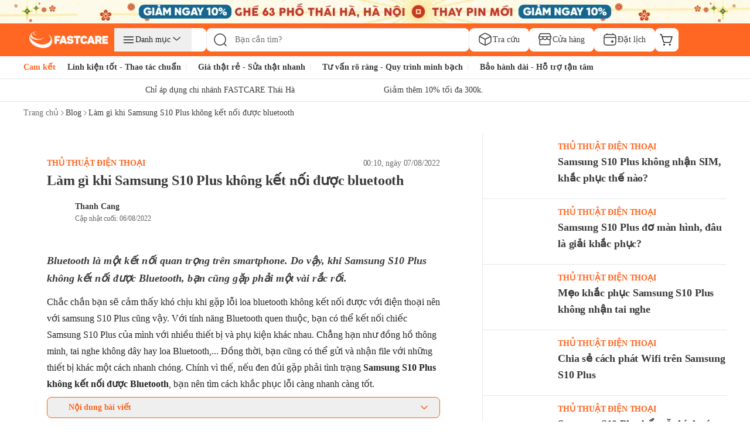

--- FILE ---
content_type: text/html; charset=utf-8
request_url: https://fastcare.vn/blog/samsung-s10-plus-khong-ket-noi-duoc-bluetooth.html
body_size: 111091
content:
<!DOCTYPE html><html lang="vi"><head><meta charSet="utf-8"/><link rel="preconnect" href="https://cdn.fastcare.vn"/><link rel="preconnect" href="https://media.fastcare.vn"/><meta name="viewport" content="width=device-width, initial-scale=1, maximum-scale=1"/><link rel="preload" href="/_next/static/media/27abd9b1c472ba6c-s.p.ttf" as="font" crossorigin="" type="font/ttf"/><link rel="preload" href="/_next/static/media/3980b6a3a6573e1e-s.p.ttf" as="font" crossorigin="" type="font/ttf"/><link rel="preload" href="/_next/static/media/3d9b798e5a6b320f-s.p.ttf" as="font" crossorigin="" type="font/ttf"/><link rel="preload" href="/_next/static/media/530bae4d999e632d-s.p.ttf" as="font" crossorigin="" type="font/ttf"/><link rel="preload" href="/_next/static/media/5b0f8db6f633b699-s.p.ttf" as="font" crossorigin="" type="font/ttf"/><link rel="preload" href="/_next/static/media/60685dd89a67a976-s.p.ttf" as="font" crossorigin="" type="font/ttf"/><link rel="preload" href="/_next/static/media/6471a86fe015ac65-s.p.ttf" as="font" crossorigin="" type="font/ttf"/><link rel="preload" href="/_next/static/media/6d664cce900333ee-s.p.woff2" as="font" crossorigin="" type="font/woff2"/><link rel="preload" href="/_next/static/media/6de8edd639d05f42-s.p.ttf" as="font" crossorigin="" type="font/ttf"/><link rel="preload" href="/_next/static/media/8611736546b9db5d-s.p.ttf" as="font" crossorigin="" type="font/ttf"/><link rel="preload" href="/_next/static/media/8ff6965283b25d97-s.p.ttf" as="font" crossorigin="" type="font/ttf"/><link rel="preload" href="/_next/static/media/97577ce192ac577d-s.p.ttf" as="font" crossorigin="" type="font/ttf"/><link rel="preload" href="/_next/static/media/98a1d11129175fa7-s.p.ttf" as="font" crossorigin="" type="font/ttf"/><link rel="preload" href="/_next/static/media/9d0c2a6d810f7159-s.p.ttf" as="font" crossorigin="" type="font/ttf"/><link rel="preload" href="/_next/static/media/a5947e779e3f9830-s.p.ttf" as="font" crossorigin="" type="font/ttf"/><link rel="preload" href="/_next/static/media/cf1d77a223344a49-s.p.ttf" as="font" crossorigin="" type="font/ttf"/><link rel="preload" href="/_next/static/media/cf9b4c7969d00cd7-s.p.ttf" as="font" crossorigin="" type="font/ttf"/><link rel="preload" href="/_next/static/media/d04cd176c7a76963-s.p.ttf" as="font" crossorigin="" type="font/ttf"/><link rel="preload" href="/_next/static/media/e4af272ccee01ff0-s.p.woff2" as="font" crossorigin="" type="font/woff2"/><link rel="preload" href="/_next/static/media/ec456696e0c1d7fa-s.p.ttf" as="font" crossorigin="" type="font/ttf"/><link rel="preload" href="/_next/static/media/ee4eee3fbc651796-s.p.ttf" as="font" crossorigin="" type="font/ttf"/><link rel="preload" href="/_next/static/media/f365c5077f2a1656-s.p.ttf" as="font" crossorigin="" type="font/ttf"/><link rel="preload" href="/_next/static/media/ff90293f6c4ee463-s.p.ttf" as="font" crossorigin="" type="font/ttf"/><link rel="preload" as="image" href="/_next/static/media/new-cart-icon.a17dbd32.svg" fetchPriority="high"/><link rel="preload" as="image" href="/_next/static/media/new-search-black.253edc57.svg" fetchPriority="high"/><link rel="preload" as="image" imageSrcSet="/_next/image?url=https%3A%2F%2Fcdn.fastcare.vn%2Fuploads%2F2025%2F03%2Flogo-fastcare-1.png&amp;w=384&amp;q=75 384w, /_next/image?url=https%3A%2F%2Fcdn.fastcare.vn%2Fuploads%2F2025%2F03%2Flogo-fastcare-1.png&amp;w=640&amp;q=75 640w, /_next/image?url=https%3A%2F%2Fcdn.fastcare.vn%2Fuploads%2F2025%2F03%2Flogo-fastcare-1.png&amp;w=750&amp;q=75 750w, /_next/image?url=https%3A%2F%2Fcdn.fastcare.vn%2Fuploads%2F2025%2F03%2Flogo-fastcare-1.png&amp;w=828&amp;q=75 828w, /_next/image?url=https%3A%2F%2Fcdn.fastcare.vn%2Fuploads%2F2025%2F03%2Flogo-fastcare-1.png&amp;w=1080&amp;q=75 1080w, /_next/image?url=https%3A%2F%2Fcdn.fastcare.vn%2Fuploads%2F2025%2F03%2Flogo-fastcare-1.png&amp;w=1200&amp;q=75 1200w, /_next/image?url=https%3A%2F%2Fcdn.fastcare.vn%2Fuploads%2F2025%2F03%2Flogo-fastcare-1.png&amp;w=1920&amp;q=75 1920w, /_next/image?url=https%3A%2F%2Fcdn.fastcare.vn%2Fuploads%2F2025%2F03%2Flogo-fastcare-1.png&amp;w=2048&amp;q=75 2048w, /_next/image?url=https%3A%2F%2Fcdn.fastcare.vn%2Fuploads%2F2025%2F03%2Flogo-fastcare-1.png&amp;w=3840&amp;q=75 3840w" imageSizes="50vw" fetchPriority="high"/><link rel="preload" as="image" imageSrcSet="/_next/image?url=https%3A%2F%2Fmedia.fastcare.vn%2Fuploads%2F2026%2F01%2Fbanner-header-fastcare-thai-ha-375x32.webp&amp;w=640&amp;q=75 640w, /_next/image?url=https%3A%2F%2Fmedia.fastcare.vn%2Fuploads%2F2026%2F01%2Fbanner-header-fastcare-thai-ha-375x32.webp&amp;w=750&amp;q=75 750w, /_next/image?url=https%3A%2F%2Fmedia.fastcare.vn%2Fuploads%2F2026%2F01%2Fbanner-header-fastcare-thai-ha-375x32.webp&amp;w=828&amp;q=75 828w, /_next/image?url=https%3A%2F%2Fmedia.fastcare.vn%2Fuploads%2F2026%2F01%2Fbanner-header-fastcare-thai-ha-375x32.webp&amp;w=1080&amp;q=75 1080w, /_next/image?url=https%3A%2F%2Fmedia.fastcare.vn%2Fuploads%2F2026%2F01%2Fbanner-header-fastcare-thai-ha-375x32.webp&amp;w=1200&amp;q=75 1200w, /_next/image?url=https%3A%2F%2Fmedia.fastcare.vn%2Fuploads%2F2026%2F01%2Fbanner-header-fastcare-thai-ha-375x32.webp&amp;w=1920&amp;q=75 1920w, /_next/image?url=https%3A%2F%2Fmedia.fastcare.vn%2Fuploads%2F2026%2F01%2Fbanner-header-fastcare-thai-ha-375x32.webp&amp;w=2048&amp;q=75 2048w, /_next/image?url=https%3A%2F%2Fmedia.fastcare.vn%2Fuploads%2F2026%2F01%2Fbanner-header-fastcare-thai-ha-375x32.webp&amp;w=3840&amp;q=75 3840w" imageSizes="100vw" fetchPriority="high"/><link rel="preload" as="image" imageSrcSet="/_next/image?url=https%3A%2F%2Fmedia.fastcare.vn%2Fuploads%2F2026%2F01%2Fbanner-header-fastcare-thai-ha-1920x40.webp&amp;w=640&amp;q=75 640w, /_next/image?url=https%3A%2F%2Fmedia.fastcare.vn%2Fuploads%2F2026%2F01%2Fbanner-header-fastcare-thai-ha-1920x40.webp&amp;w=750&amp;q=75 750w, /_next/image?url=https%3A%2F%2Fmedia.fastcare.vn%2Fuploads%2F2026%2F01%2Fbanner-header-fastcare-thai-ha-1920x40.webp&amp;w=828&amp;q=75 828w, /_next/image?url=https%3A%2F%2Fmedia.fastcare.vn%2Fuploads%2F2026%2F01%2Fbanner-header-fastcare-thai-ha-1920x40.webp&amp;w=1080&amp;q=75 1080w, /_next/image?url=https%3A%2F%2Fmedia.fastcare.vn%2Fuploads%2F2026%2F01%2Fbanner-header-fastcare-thai-ha-1920x40.webp&amp;w=1200&amp;q=75 1200w, /_next/image?url=https%3A%2F%2Fmedia.fastcare.vn%2Fuploads%2F2026%2F01%2Fbanner-header-fastcare-thai-ha-1920x40.webp&amp;w=1920&amp;q=75 1920w, /_next/image?url=https%3A%2F%2Fmedia.fastcare.vn%2Fuploads%2F2026%2F01%2Fbanner-header-fastcare-thai-ha-1920x40.webp&amp;w=2048&amp;q=75 2048w, /_next/image?url=https%3A%2F%2Fmedia.fastcare.vn%2Fuploads%2F2026%2F01%2Fbanner-header-fastcare-thai-ha-1920x40.webp&amp;w=3840&amp;q=75 3840w" imageSizes="100vw" fetchPriority="high"/><link rel="stylesheet" href="/_next/static/css/8e556baccfcb8db1.css" data-precedence="next"/><link rel="stylesheet" href="/_next/static/css/25af2def2b2107ad.css" data-precedence="next"/><link rel="stylesheet" href="/_next/static/css/87f4f15d6420a1ae.css" data-precedence="next"/><link rel="stylesheet" href="/_next/static/css/79cfe5d4495f5ce1.css" data-precedence="next"/><link rel="stylesheet" href="/_next/static/css/85b90762a1ec1f7c.css" data-precedence="next"/><link rel="stylesheet" href="/_next/static/css/1c11c5124319fea5.css" data-precedence="next"/><link rel="stylesheet" href="/_next/static/css/cd5a8416981384d5.css" data-precedence="next"/><link rel="preload" as="script" fetchPriority="low" href="/_next/static/chunks/webpack-da8911dfa72a9157.js"/><script src="/_next/static/chunks/fd9d1056-dc3f2913247629cf.js" async=""></script><script src="/_next/static/chunks/2117-2516708b10af9696.js" async=""></script><script src="/_next/static/chunks/main-app-84ca785d2809d4ec.js" async=""></script><script src="/_next/static/chunks/2972-08bc63f6a419e09b.js" async=""></script><script src="/_next/static/chunks/app/(root)/blog/error-208a3a0d5065015c.js" async=""></script><script src="/_next/static/chunks/4e6af11a-a79b082c4499c8b8.js" async=""></script><script src="/_next/static/chunks/5878-c067ef56cbd6ae95.js" async=""></script><script src="/_next/static/chunks/6647-0aff1e3f003f4b65.js" async=""></script><script src="/_next/static/chunks/6687-864352e714083305.js" async=""></script><script src="/_next/static/chunks/1461-074cf5f27adbabd0.js" async=""></script><script src="/_next/static/chunks/2813-cfb784a5020465aa.js" async=""></script><script src="/_next/static/chunks/600-47f8226e67173fbc.js" async=""></script><script src="/_next/static/chunks/6434-79e22ce8dc655de0.js" async=""></script><script src="/_next/static/chunks/4216-02bb96a6760e6d22.js" async=""></script><script src="/_next/static/chunks/8894-ea80be7990b809f3.js" async=""></script><script src="/_next/static/chunks/4978-15cd521455c28c49.js" async=""></script><script src="/_next/static/chunks/8397-04bf316efb6204d8.js" async=""></script><script src="/_next/static/chunks/2480-1e93c7983911fbcc.js" async=""></script><script src="/_next/static/chunks/2173-b1f8a3d9c862d0ba.js" async=""></script><script src="/_next/static/chunks/7798-13f68f70192dd61c.js" async=""></script><script src="/_next/static/chunks/9691-7d6d530b4660dab4.js" async=""></script><script src="/_next/static/chunks/7607-c896a1ff3aa12e66.js" async=""></script><script src="/_next/static/chunks/4312-e83e9c84314b123e.js" async=""></script><script src="/_next/static/chunks/9701-fd8b412fe6dd716f.js" async=""></script><script src="/_next/static/chunks/app/(root)/layout-7659bf71be8c9274.js" async=""></script><script src="/_next/static/chunks/764-dec73825c93c758c.js" async=""></script><script src="/_next/static/chunks/7749-3c66a1bd840a3eaf.js" async=""></script><script src="/_next/static/chunks/7850-7c5d8fd49d940ac1.js" async=""></script><script src="/_next/static/chunks/6591-2301a1f340db8cd8.js" async=""></script><script src="/_next/static/chunks/2720-3257404b474e65cc.js" async=""></script><script src="/_next/static/chunks/4326-9576908650f0eca2.js" async=""></script><script src="/_next/static/chunks/9339-fc747665aba5ac58.js" async=""></script><script src="/_next/static/chunks/3464-8cfc411fe5906dd4.js" async=""></script><script src="/_next/static/chunks/app/(root)/blog/%5Bslug%5D/page-369d6b5094dafa8f.js" async=""></script><script src="/_next/static/chunks/3576-30103e0a58fa6eb1.js" async=""></script><script src="/_next/static/chunks/app/global-error-769f67e4b7ea5734.js" async=""></script><script async="" src="https://www.googletagmanager.com/gtag/js?id=G-XK7GZRYCH4"></script><meta property="fb:app_id" content="856635375824163"/><meta property="fb:admins" content="100006388389517"/><meta name="msvalidate.01" content="D0044BCBBB0036BC0AFD532C22599F07"/><title>Làm gì khi Samsung S10 Plus không kết nối được bluetooth</title><meta name="description" content="Samsung S10 Plus không kết nối được Bluetooth khiến bạn không thể gửi và nhận dữ liệu hoặc thực hiện các tính năng giải trí khác. Hãy xem ngay thủ thuật này"/><meta name="robots" content="index, follow"/><meta name="agent" content="web"/><meta name="google-site-verification" content="rpZHCzP7jhKsb6XAwWQzYTSvfAB_Q3wlX5q0jQnWYJo"/><link rel="canonical" href="https://fastcare.vn/blog/samsung-s10-plus-khong-ket-noi-duoc-bluetooth.html"/><link rel="alternate" hrefLang="vi" href="https://fastcare.vn/blog/samsung-s10-plus-khong-ket-noi-duoc-bluetooth.html"/><meta property="og:title" content="Làm gì khi Samsung S10 Plus không kết nối được bluetooth"/><meta property="og:description" content="Samsung S10 Plus không kết nối được Bluetooth khiến bạn không thể gửi và nhận dữ liệu hoặc thực hiện các tính năng giải trí khác. Hãy xem ngay thủ thuật này"/><meta property="og:url" content="https://fastcare.vn/blog/samsung-s10-plus-khong-ket-noi-duoc-bluetooth.html"/><meta property="og:site_name" content="FastCare"/><meta property="og:locale" content="vi_VN"/><meta property="og:image" content="https://cdn.fastcare.vn/fastcare/uploads/2019/11/khac-phuc-samsung-s10-plus-khong-ket-noi-duoc-bluetooth.png"/><meta property="og:type" content="website"/><meta name="twitter:card" content="summary_large_image"/><meta name="twitter:title" content="Làm gì khi Samsung S10 Plus không kết nối được bluetooth"/><meta name="twitter:description" content="Samsung S10 Plus không kết nối được Bluetooth khiến bạn không thể gửi và nhận dữ liệu hoặc thực hiện các tính năng giải trí khác. Hãy xem ngay thủ thuật này"/><meta name="twitter:image" content="https://cdn.fastcare.vn/fastcare/uploads/2019/11/khac-phuc-samsung-s10-plus-khong-ket-noi-duoc-bluetooth.png"/><link rel="shortcut icon" href="https://cdn.fastcare.vn/fastcare/2021/03/fc-favicon-1.png" type="image/x-icon"/><link rel="icon" href="/favicon.ico" type="image/x-icon" sizes="525x525"/><meta name="next-size-adjust"/><script id="google-analytics">
            window.dataLayer = window.dataLayer || [];
            function gtag(){dataLayer.push(arguments);}
            gtag('js', new Date());
            gtag('config', 'G-XK7GZRYCH4');
          </script><script id="google-tag-manager">
            (function(w,d,s,l,i){
              w[l]=w[l]||[];
              w[l].push({'gtm.start':
              new Date().getTime(),event:'gtm.js'});
              var f=d.getElementsByTagName(s)[0],
              j=d.createElement(s),dl=l!='dataLayer'?'&l='+l:'';
              j.async=true;j.src=
              'https://www.googletagmanager.com/gtm.js?id='+i+dl;
              f.parentNode.insertBefore(j,f);
            })(window,document,'script','dataLayer','GTM-TL9XX467');
          </script><noscript>
              <iframe src="https://www.googletagmanager.com/ns.html?id=GTM-TL9XX467"
              height="0" width="0" style="display:none;visibility:hidden"></iframe>
            </noscript><script id="google-tag-manager2">
            (function(w,d,s,l,i){
              w[l]=w[l]||[];
              w[l].push({'gtm.start':
              new Date().getTime(),event:'gtm.js'});
              var f=d.getElementsByTagName(s)[0],
              j=d.createElement(s),dl=l!='dataLayer'?'&l='+l:'';
              j.async=true;j.src=
              'https://www.googletagmanager.com/gtm.js?id='+i+dl;
              f.parentNode.insertBefore(j,f);
            })(window,document,'script','dataLayer2','GTM-WDGTMMPX');
          </script><noscript>
              <iframe src="https://www.googletagmanager.com/ns.html?id=GTM-WDGTMMPX"
              height="0" width="0" style="display:none;visibility:hidden"></iframe>
            </noscript><script id="href-phone-script">
            document.addEventListener("DOMContentLoaded", function(event) {  
            var href_phone = document.querySelectorAll("a[href*='tel:']");
            href_phone.forEach(function(item){
              item.setAttribute('target', '_top');
            });
          });
          </script><script src="/_next/static/chunks/polyfills-42372ed130431b0a.js" noModule=""></script></head><body class="__className_8d511e __variable_8d511e bg-white"><noscript><img height="1" width="1" style="display:none" src="https://www.facebook.com/tr?id=994060820769644&amp;ev=PageView&amp;noscript=1" alt="facebook pixel no script image" fetchPriority="low"/></noscript><!--$!--><template data-dgst="BAILOUT_TO_CLIENT_SIDE_RENDERING"></template><!--/$--><div class="z-50"><a target="_blank" class="block sm:hidden" href="https://fastcare.vn/thay-pin-dien-thoai/thay-pin-iphone"><div class="relative w-full h-8 overflow-hidden"><img alt="fastcare-banner-ads-mobile" fetchPriority="high" decoding="async" data-nimg="fill" class="object-cover image-hover-effect" style="position:absolute;height:100%;width:100%;left:0;top:0;right:0;bottom:0;color:transparent" sizes="100vw" srcSet="/_next/image?url=https%3A%2F%2Fmedia.fastcare.vn%2Fuploads%2F2026%2F01%2Fbanner-header-fastcare-thai-ha-375x32.webp&amp;w=640&amp;q=75 640w, /_next/image?url=https%3A%2F%2Fmedia.fastcare.vn%2Fuploads%2F2026%2F01%2Fbanner-header-fastcare-thai-ha-375x32.webp&amp;w=750&amp;q=75 750w, /_next/image?url=https%3A%2F%2Fmedia.fastcare.vn%2Fuploads%2F2026%2F01%2Fbanner-header-fastcare-thai-ha-375x32.webp&amp;w=828&amp;q=75 828w, /_next/image?url=https%3A%2F%2Fmedia.fastcare.vn%2Fuploads%2F2026%2F01%2Fbanner-header-fastcare-thai-ha-375x32.webp&amp;w=1080&amp;q=75 1080w, /_next/image?url=https%3A%2F%2Fmedia.fastcare.vn%2Fuploads%2F2026%2F01%2Fbanner-header-fastcare-thai-ha-375x32.webp&amp;w=1200&amp;q=75 1200w, /_next/image?url=https%3A%2F%2Fmedia.fastcare.vn%2Fuploads%2F2026%2F01%2Fbanner-header-fastcare-thai-ha-375x32.webp&amp;w=1920&amp;q=75 1920w, /_next/image?url=https%3A%2F%2Fmedia.fastcare.vn%2Fuploads%2F2026%2F01%2Fbanner-header-fastcare-thai-ha-375x32.webp&amp;w=2048&amp;q=75 2048w, /_next/image?url=https%3A%2F%2Fmedia.fastcare.vn%2Fuploads%2F2026%2F01%2Fbanner-header-fastcare-thai-ha-375x32.webp&amp;w=3840&amp;q=75 3840w" src="/_next/image?url=https%3A%2F%2Fmedia.fastcare.vn%2Fuploads%2F2026%2F01%2Fbanner-header-fastcare-thai-ha-375x32.webp&amp;w=3840&amp;q=75"/></div></a><a target="_blank" class="hidden sm:block" href="https://fastcare.vn/thay-pin-dien-thoai/thay-pin-iphone"><div class="relative w-full h-8 sm:h-8 lg:h-10 overflow-hidden"><img alt="fastcare-banner-ads-desktop" fetchPriority="high" decoding="async" data-nimg="fill" class="object-cover" style="position:absolute;height:100%;width:100%;left:0;top:0;right:0;bottom:0;color:transparent" sizes="100vw" srcSet="/_next/image?url=https%3A%2F%2Fmedia.fastcare.vn%2Fuploads%2F2026%2F01%2Fbanner-header-fastcare-thai-ha-1920x40.webp&amp;w=640&amp;q=75 640w, /_next/image?url=https%3A%2F%2Fmedia.fastcare.vn%2Fuploads%2F2026%2F01%2Fbanner-header-fastcare-thai-ha-1920x40.webp&amp;w=750&amp;q=75 750w, /_next/image?url=https%3A%2F%2Fmedia.fastcare.vn%2Fuploads%2F2026%2F01%2Fbanner-header-fastcare-thai-ha-1920x40.webp&amp;w=828&amp;q=75 828w, /_next/image?url=https%3A%2F%2Fmedia.fastcare.vn%2Fuploads%2F2026%2F01%2Fbanner-header-fastcare-thai-ha-1920x40.webp&amp;w=1080&amp;q=75 1080w, /_next/image?url=https%3A%2F%2Fmedia.fastcare.vn%2Fuploads%2F2026%2F01%2Fbanner-header-fastcare-thai-ha-1920x40.webp&amp;w=1200&amp;q=75 1200w, /_next/image?url=https%3A%2F%2Fmedia.fastcare.vn%2Fuploads%2F2026%2F01%2Fbanner-header-fastcare-thai-ha-1920x40.webp&amp;w=1920&amp;q=75 1920w, /_next/image?url=https%3A%2F%2Fmedia.fastcare.vn%2Fuploads%2F2026%2F01%2Fbanner-header-fastcare-thai-ha-1920x40.webp&amp;w=2048&amp;q=75 2048w, /_next/image?url=https%3A%2F%2Fmedia.fastcare.vn%2Fuploads%2F2026%2F01%2Fbanner-header-fastcare-thai-ha-1920x40.webp&amp;w=3840&amp;q=75 3840w" src="/_next/image?url=https%3A%2F%2Fmedia.fastcare.vn%2Fuploads%2F2026%2F01%2Fbanner-header-fastcare-thai-ha-1920x40.webp&amp;w=3840&amp;q=75"/></div></a></div><div class="transition-all duration-300 ease-in-out "><div class="w-full bg-orange"><div class="container h-full flex flex-col gap-1 py-2.5 px-3 sm:px-4 lg:px-0 lg:py-2"><div class="flex flex-col w-full"><div class="lg:hidden header-content"><div class="items-center w-full flex justify-between pb-1"><button type="button" aria-haspopup="dialog" aria-expanded="false" aria-controls="radix-:Rlaakva:" data-state="closed"><div class="p-1"><img alt="fastcare-header-menu" loading="lazy" width="28" height="28" decoding="async" data-nimg="1" class="object-cover" style="color:transparent" src="/_next/static/media/hamburger-menu.2d17365e.svg"/></div></button><a href="/"><div class="relative min-w-[8.563rem] min-h-6 w-full h-full object-cover"><img alt="fastcare-logo" loading="lazy" decoding="async" data-nimg="fill" class="object-contain min-w-[8.563rem] min-h-6" style="position:absolute;height:100%;width:100%;left:0;top:0;right:0;bottom:0;color:transparent" sizes="50vw" srcSet="/_next/image?url=https%3A%2F%2Fcdn.fastcare.vn%2Fuploads%2F2025%2F03%2Flogo-fastcare-1.png&amp;w=384&amp;q=75 384w, /_next/image?url=https%3A%2F%2Fcdn.fastcare.vn%2Fuploads%2F2025%2F03%2Flogo-fastcare-1.png&amp;w=640&amp;q=75 640w, /_next/image?url=https%3A%2F%2Fcdn.fastcare.vn%2Fuploads%2F2025%2F03%2Flogo-fastcare-1.png&amp;w=750&amp;q=75 750w, /_next/image?url=https%3A%2F%2Fcdn.fastcare.vn%2Fuploads%2F2025%2F03%2Flogo-fastcare-1.png&amp;w=828&amp;q=75 828w, /_next/image?url=https%3A%2F%2Fcdn.fastcare.vn%2Fuploads%2F2025%2F03%2Flogo-fastcare-1.png&amp;w=1080&amp;q=75 1080w, /_next/image?url=https%3A%2F%2Fcdn.fastcare.vn%2Fuploads%2F2025%2F03%2Flogo-fastcare-1.png&amp;w=1200&amp;q=75 1200w, /_next/image?url=https%3A%2F%2Fcdn.fastcare.vn%2Fuploads%2F2025%2F03%2Flogo-fastcare-1.png&amp;w=1920&amp;q=75 1920w, /_next/image?url=https%3A%2F%2Fcdn.fastcare.vn%2Fuploads%2F2025%2F03%2Flogo-fastcare-1.png&amp;w=2048&amp;q=75 2048w, /_next/image?url=https%3A%2F%2Fcdn.fastcare.vn%2Fuploads%2F2025%2F03%2Flogo-fastcare-1.png&amp;w=3840&amp;q=75 3840w" src="/_next/image?url=https%3A%2F%2Fcdn.fastcare.vn%2Fuploads%2F2025%2F03%2Flogo-fastcare-1.png&amp;w=3840&amp;q=75"/></div></a><div class="flex flex-row pl-1 pr-2"><div class="flex items-center"><button class="md:hidden"><div class="relative"><img alt="shopping-cart-icon" fetchPriority="high" width="24" height="24" decoding="async" data-nimg="1" class="lg:max-w-6" style="color:transparent" src="/_next/static/media/new-cart-icon.a17dbd32.svg"/></div></button></div></div></div><!--$--><div class="relative flex items-center flex-grow h-9 bottom-search-bar lg:hidden"><div class="w-full flex items-center" type="button" aria-haspopup="dialog" aria-expanded="false" aria-controls="radix-:R9aakva:" data-state="closed"><img alt="search-icon" fetchPriority="high" width="24" height="24" decoding="async" data-nimg="1" class="absolute w-6 h-6 left-3 z-20" style="color:transparent" src="/_next/static/media/new-search-black.253edc57.svg"/><input type="search" class="flex border px-3 text-sm ring-offset-background file:border-0 file:bg-transparent file:text-sm file:font-medium focus-visible:outline-0 focus-visible:ring-1 focus-visible:ring-orange disabled:cursor-not-allowed disabled:opacity-50 w-full py-0 pl-12 h-9 sm:h-9 lg:h-10 lg:w-[28.063rem] bg-white !border rounded-lg outline-none focus-visible:outline-none focus-visible:ring-offset-0 focus-visible:ring-opacity-0 sm:focus-visible:ring-opacity-[1px] border-gray-secondary placeholder:text-sm placeholder:text-black-text-secondary placeholder:leading-5.5 placeholder:font-medium pointer-events-none" placeholder="Bạn cần tìm?" id="search" autoComplete="off" value=""/></div></div><!--/$--></div><div class="hidden md:flex items-center w-full h-full gap-2 header-content"><div class="logo-container"><a href="/"><div class="md:w-[9.6875rem] h-[1.75rem] w-28 relative"><img alt="fastcare-logo" fetchPriority="high" decoding="async" data-nimg="fill" style="position:absolute;height:100%;width:100%;left:0;top:0;right:0;bottom:0;object-fit:contain;color:transparent" sizes="50vw" srcSet="/_next/image?url=https%3A%2F%2Fcdn.fastcare.vn%2Fuploads%2F2025%2F03%2Flogo-fastcare-1.png&amp;w=384&amp;q=75 384w, /_next/image?url=https%3A%2F%2Fcdn.fastcare.vn%2Fuploads%2F2025%2F03%2Flogo-fastcare-1.png&amp;w=640&amp;q=75 640w, /_next/image?url=https%3A%2F%2Fcdn.fastcare.vn%2Fuploads%2F2025%2F03%2Flogo-fastcare-1.png&amp;w=750&amp;q=75 750w, /_next/image?url=https%3A%2F%2Fcdn.fastcare.vn%2Fuploads%2F2025%2F03%2Flogo-fastcare-1.png&amp;w=828&amp;q=75 828w, /_next/image?url=https%3A%2F%2Fcdn.fastcare.vn%2Fuploads%2F2025%2F03%2Flogo-fastcare-1.png&amp;w=1080&amp;q=75 1080w, /_next/image?url=https%3A%2F%2Fcdn.fastcare.vn%2Fuploads%2F2025%2F03%2Flogo-fastcare-1.png&amp;w=1200&amp;q=75 1200w, /_next/image?url=https%3A%2F%2Fcdn.fastcare.vn%2Fuploads%2F2025%2F03%2Flogo-fastcare-1.png&amp;w=1920&amp;q=75 1920w, /_next/image?url=https%3A%2F%2Fcdn.fastcare.vn%2Fuploads%2F2025%2F03%2Flogo-fastcare-1.png&amp;w=2048&amp;q=75 2048w, /_next/image?url=https%3A%2F%2Fcdn.fastcare.vn%2Fuploads%2F2025%2F03%2Flogo-fastcare-1.png&amp;w=3840&amp;q=75 3840w" src="/_next/image?url=https%3A%2F%2Fcdn.fastcare.vn%2Fuploads%2F2025%2F03%2Flogo-fastcare-1.png&amp;w=3840&amp;q=75"/></div></a></div><div class="bg-white w-[9.813rem] h-10 rounded-lg hover:rounded-lg"><div class="relative group"><button class="px-3 py-2 flex flex-row gap-3 items-center justify-center focus:outline-none relative hover:text-orange"><svg width="24" height="24" viewBox="0 0 24 24" class="hover:fill-orange-secondary"><path d="M21.1875 7C21.1875 7.41421 20.8517 7.75 20.4375 7.75L4.4375 7.75C4.02329 7.75 3.6875 7.41421 3.6875 7C3.6875 6.58579 4.02329 6.25 4.4375 6.25L20.4375 6.25C20.8517 6.25 21.1875 6.58579 21.1875 7Z" fill="currentColor"></path><path d="M21.1875 12C21.1875 12.4142 20.8517 12.75 20.4375 12.75L4.4375 12.75C4.02329 12.75 3.6875 12.4142 3.6875 12C3.6875 11.5858 4.02329 11.25 4.4375 11.25L20.4375 11.25C20.8517 11.25 21.1875 11.5858 21.1875 12Z" fill="currentColor"></path><path d="M21.1875 17C21.1875 17.4142 20.8517 17.75 20.4375 17.75L4.4375 17.75C4.02329 17.75 3.6875 17.4142 3.6875 17C3.6875 16.5858 4.02329 16.25 4.4375 16.25L20.4375 16.25C20.8517 16.25 21.1875 16.5858 21.1875 17Z" fill="currentColor"></path></svg><p class="text-sm font-normal text-nowrap">Danh mục</p><svg width="24" height="24" viewBox="0 0 24 24" class="hover:fill-orange-secondary"><path d="M4.25472 7.34327C4.47936 7.08119 4.87393 7.05084 5.136 7.27548L10.5626 11.9268L15.9892 7.27548C16.2513 7.05084 16.6458 7.08119 16.8705 7.34327C17.0951 7.60535 17.0647 7.99991 16.8027 8.22455L10.9693 13.2245C10.7353 13.4252 10.3899 13.4252 10.1558 13.2245L4.32251 8.22455C4.06044 7.99991 4.03009 7.60535 4.25472 7.34327Z" fill="currentColor"></path></svg></button><div class="absolute -left-[105%] translate-y-0 w-full hidden transition-all duration-300 bg-white shadow-lg rounded-lg z-50" style="top:0px"><div class="relative"><div class="flex flex-col gap-1 border border-[#D9E0EC] rounded-s-lg w-[14rem]"><div class="p-4 text-sm leading-[1.05rem] text-[#100F0F] bg-white rounded-l-lg"><p class="pb-3 text-lg leading-[1.05rem] font-medium">Danh mục dịch vụ</p><div class="flex flex-col relative"><div class="group"><a class="peer flex items-center gap-3 pl-3 h-10 hover:font-bold rounded hover:text-orange-secondary font-bold border border-orange-secondary rounded-lg text-orange-secondary" href="/sua-chua-dien-thoai"><div class="flex items-center gap-3 w-full"><svg width="24" height="24" viewBox="0 0 24 24" class="hover:fill-orange-secondary"><path d="M11.9436 1.25H12.0564C13.8942 1.24998 15.3498 1.24997 16.489 1.40314C17.6614 1.56076 18.6104 1.89288 19.3588 2.64124C20.1071 3.38961 20.4392 4.33856 20.5969 5.51098C20.75 6.65019 20.75 8.10583 20.75 9.94359V14.0564C20.75 15.8942 20.75 17.3498 20.5969 18.489C20.4392 19.6614 20.1071 20.6104 19.3588 21.3588C18.6104 22.1071 17.6614 22.4392 16.489 22.5969C15.3498 22.75 13.8942 22.75 12.0564 22.75H11.9436C10.1058 22.75 8.65019 22.75 7.51098 22.5969C6.33856 22.4392 5.38961 22.1071 4.64124 21.3588C3.89288 20.6104 3.56076 19.6614 3.40314 18.489C3.24997 17.3498 3.24998 15.8942 3.25 14.0564V9.94358C3.24998 8.10582 3.24997 6.65019 3.40314 5.51098C3.56076 4.33856 3.89288 3.38961 4.64124 2.64124C5.38961 1.89288 6.33856 1.56076 7.51098 1.40314C8.65019 1.24997 10.1058 1.24998 11.9436 1.25ZM6.81398 3.07317C6.32495 3.21933 5.97972 3.42409 5.7019 3.7019C5.27869 4.12511 5.02502 4.70476 4.88976 5.71085C4.75159 6.73851 4.75 8.09318 4.75 10V14C4.75 15.9068 4.75159 17.2615 4.88976 18.2892C5.02502 19.2952 5.27869 19.8749 5.7019 20.2981C6.12511 20.7213 6.70476 20.975 7.71085 21.1102C8.73851 21.2484 10.0932 21.25 12 21.25C13.9068 21.25 15.2615 21.2484 16.2892 21.1102C17.2952 20.975 17.8749 20.7213 18.2981 20.2981C18.7213 19.8749 18.975 19.2952 19.1102 18.2892C19.2484 17.2615 19.25 15.9068 19.25 14V10C19.25 8.09318 19.2484 6.73851 19.1102 5.71085C18.975 4.70476 18.7213 4.12511 18.2981 3.7019C18.0203 3.42409 17.6751 3.21933 17.186 3.07317C16.5243 4.06685 16.0616 4.75765 15.3737 5.18514C15.2365 5.27042 15.0938 5.34674 14.9468 5.41363C14.2046 5.75112 13.367 5.75069 12.1604 5.75006C12.1077 5.75003 12.0542 5.75 12 5.75C11.9458 5.75 11.8923 5.75003 11.8396 5.75006C10.633 5.75069 9.79542 5.75112 9.05325 5.41363C8.90616 5.34674 8.76355 5.27042 8.62631 5.18514C7.93836 4.75765 7.47571 4.06686 6.81398 3.07317ZM8.45129 2.81609C8.89537 3.45963 9.1279 3.73081 9.418 3.91108C9.50035 3.96225 9.58592 4.00805 9.67417 4.04818C10.0831 4.23412 10.5676 4.25 12 4.25C13.4324 4.25 13.9169 4.23412 14.3258 4.04818C14.4141 4.00804 14.4997 3.96225 14.582 3.91108C14.8721 3.73081 15.1046 3.45963 15.5487 2.81609C14.6285 2.75096 13.4807 2.75 12 2.75C10.5193 2.75 9.37152 2.75096 8.45129 2.81609ZM8.25 19C8.25 18.5858 8.58579 18.25 9 18.25H15C15.4142 18.25 15.75 18.5858 15.75 19C15.75 19.4142 15.4142 19.75 15 19.75H9C8.58579 19.75 8.25 19.4142 8.25 19Z" fill="currentColor"></path></svg><p class="font-medium leading-5.5 text-bold-hover-effect overflow-hidden whitespace-nowrap">Sửa Điện Thoại</p></div></a><div class="absolute -top-[16.5%] left-[108.5%] z-50 w-[66.125rem] min-h-[21.3125rem] bg-white border border-[#D9E0EC] p-4 rounded-lg rounded-tl-none shadow-lg transition-opacity duration-500 ease-in-out visible"><div class="flex gap-4 max-h-[45rem] overflow-y-auto"><div class="flex flex-col gap-4 w-[72.1%]"><div class="gap-1 flex flex-col lg:gap-2"><div class="text-xs lg:text-base font-semibold text-black-text">Thương hiệu</div><div><div class="swiper brand-swiper"><div class="swiper-wrapper"><div class="swiper-slide"><a class="flex items-center justify-center rounded-lg hover:bg-gray-50 transition-colors" href="/sua-chua-dien-thoai/sua-dien-thoai-iphone"><img alt="brand" loading="lazy" width="48" height="48" decoding="async" data-nimg="1" class="object-contain rounded-lg border border-gray w-[3rem] h-[3rem]" style="color:transparent" srcSet="/_next/image?url=https%3A%2F%2Fmedia.fastcare.vn%2Fuploads%2F2025%2F10%2Fiphone.jpg&amp;w=48&amp;q=75 1x, /_next/image?url=https%3A%2F%2Fmedia.fastcare.vn%2Fuploads%2F2025%2F10%2Fiphone.jpg&amp;w=96&amp;q=75 2x" src="/_next/image?url=https%3A%2F%2Fmedia.fastcare.vn%2Fuploads%2F2025%2F10%2Fiphone.jpg&amp;w=96&amp;q=75"/></a></div><div class="swiper-slide"><a class="flex items-center justify-center rounded-lg hover:bg-gray-50 transition-colors" href="/thay-pin-dien-thoai/thay-pin-samsung"><img alt="brand" loading="lazy" width="48" height="48" decoding="async" data-nimg="1" class="object-contain rounded-lg border border-gray w-[3rem] h-[3rem]" style="color:transparent" srcSet="/_next/image?url=https%3A%2F%2Fmedia.fastcare.vn%2Fuploads%2F2025%2F10%2Fsamsung.png&amp;w=48&amp;q=75 1x, /_next/image?url=https%3A%2F%2Fmedia.fastcare.vn%2Fuploads%2F2025%2F10%2Fsamsung.png&amp;w=96&amp;q=75 2x" src="/_next/image?url=https%3A%2F%2Fmedia.fastcare.vn%2Fuploads%2F2025%2F10%2Fsamsung.png&amp;w=96&amp;q=75"/></a></div><div class="swiper-slide"><a class="flex items-center justify-center rounded-lg hover:bg-gray-50 transition-colors" href="/sua-chua-dien-thoai/sua-dien-thoai-oppo"><img alt="brand" loading="lazy" width="48" height="48" decoding="async" data-nimg="1" class="object-contain rounded-lg border border-gray w-[3rem] h-[3rem]" style="color:transparent" srcSet="/_next/image?url=https%3A%2F%2Fmedia.fastcare.vn%2Fuploads%2F2025%2F10%2Foppo-1.png&amp;w=48&amp;q=75 1x, /_next/image?url=https%3A%2F%2Fmedia.fastcare.vn%2Fuploads%2F2025%2F10%2Foppo-1.png&amp;w=96&amp;q=75 2x" src="/_next/image?url=https%3A%2F%2Fmedia.fastcare.vn%2Fuploads%2F2025%2F10%2Foppo-1.png&amp;w=96&amp;q=75"/></a></div><div class="swiper-slide"><a class="flex items-center justify-center rounded-lg hover:bg-gray-50 transition-colors" href="/sua-chua-dien-thoai/sua-dien-thoai-xiaomi"><img alt="brand" loading="lazy" width="48" height="48" decoding="async" data-nimg="1" class="object-contain rounded-lg border border-gray w-[3rem] h-[3rem]" style="color:transparent" srcSet="/_next/image?url=https%3A%2F%2Fmedia.fastcare.vn%2Fuploads%2F2025%2F10%2Fxiaomi.png&amp;w=48&amp;q=75 1x, /_next/image?url=https%3A%2F%2Fmedia.fastcare.vn%2Fuploads%2F2025%2F10%2Fxiaomi.png&amp;w=96&amp;q=75 2x" src="/_next/image?url=https%3A%2F%2Fmedia.fastcare.vn%2Fuploads%2F2025%2F10%2Fxiaomi.png&amp;w=96&amp;q=75"/></a></div><div class="swiper-slide"><a class="flex items-center justify-center rounded-lg hover:bg-gray-50 transition-colors" href="/sua-chua-dien-thoai/sua-dien-thoai-realme"><img alt="brand" loading="lazy" width="48" height="48" decoding="async" data-nimg="1" class="object-contain rounded-lg border border-gray w-[3rem] h-[3rem]" style="color:transparent" srcSet="/_next/image?url=https%3A%2F%2Fmedia.fastcare.vn%2Fuploads%2F2025%2F10%2Frealme-1.png&amp;w=48&amp;q=75 1x, /_next/image?url=https%3A%2F%2Fmedia.fastcare.vn%2Fuploads%2F2025%2F10%2Frealme-1.png&amp;w=96&amp;q=75 2x" src="/_next/image?url=https%3A%2F%2Fmedia.fastcare.vn%2Fuploads%2F2025%2F10%2Frealme-1.png&amp;w=96&amp;q=75"/></a></div><div class="swiper-slide"><a class="flex items-center justify-center rounded-lg hover:bg-gray-50 transition-colors" href="/sua-chua-dien-thoai/sua-dien-thoai-vivo"><img alt="brand" loading="lazy" width="48" height="48" decoding="async" data-nimg="1" class="object-contain rounded-lg border border-gray w-[3rem] h-[3rem]" style="color:transparent" srcSet="/_next/image?url=https%3A%2F%2Fmedia.fastcare.vn%2Fuploads%2F2025%2F10%2Fvivo.png&amp;w=48&amp;q=75 1x, /_next/image?url=https%3A%2F%2Fmedia.fastcare.vn%2Fuploads%2F2025%2F10%2Fvivo.png&amp;w=96&amp;q=75 2x" src="/_next/image?url=https%3A%2F%2Fmedia.fastcare.vn%2Fuploads%2F2025%2F10%2Fvivo.png&amp;w=96&amp;q=75"/></a></div><div class="swiper-slide"><a class="flex items-center justify-center rounded-lg hover:bg-gray-50 transition-colors" href="/sua-chua-dien-thoai/sua-dien-thoai-huawei"><img alt="brand" loading="lazy" width="48" height="48" decoding="async" data-nimg="1" class="object-contain rounded-lg border border-gray w-[3rem] h-[3rem]" style="color:transparent" srcSet="/_next/image?url=https%3A%2F%2Fmedia.fastcare.vn%2Fuploads%2F2025%2F10%2Fhuawei.jpg&amp;w=48&amp;q=75 1x, /_next/image?url=https%3A%2F%2Fmedia.fastcare.vn%2Fuploads%2F2025%2F10%2Fhuawei.jpg&amp;w=96&amp;q=75 2x" src="/_next/image?url=https%3A%2F%2Fmedia.fastcare.vn%2Fuploads%2F2025%2F10%2Fhuawei.jpg&amp;w=96&amp;q=75"/></a></div><div class="swiper-slide"><a class="flex items-center justify-center rounded-lg hover:bg-gray-50 transition-colors" href="/sua-chua-dien-thoai/sua-dien-thoai-sony"><img alt="brand" loading="lazy" width="48" height="48" decoding="async" data-nimg="1" class="object-contain rounded-lg border border-gray w-[3rem] h-[3rem]" style="color:transparent" srcSet="/_next/image?url=https%3A%2F%2Fmedia.fastcare.vn%2Fuploads%2F2025%2F10%2Fsony.png&amp;w=48&amp;q=75 1x, /_next/image?url=https%3A%2F%2Fmedia.fastcare.vn%2Fuploads%2F2025%2F10%2Fsony.png&amp;w=96&amp;q=75 2x" src="/_next/image?url=https%3A%2F%2Fmedia.fastcare.vn%2Fuploads%2F2025%2F10%2Fsony.png&amp;w=96&amp;q=75"/></a></div></div><div class="swiper-pagination"></div></div></div></div><div class="flex flex-col gap-1"><div class="text-xs leading-[1.125rem] lg:text-base font-semibold text-black-text">Dịch vụ</div><div class="flex flex-wrap gap-3"><a class="px-[0.438rem] w-[5.125rem] flex flex-col lg:w-[3.5rem] lg:px-0 items-center gap-2 hover:bg-gray-50 transition-colors" href="/thay-pin-dien-thoai"><img alt="service" loading="lazy" width="56" height="56" decoding="async" data-nimg="1" class="w-[4.25rem] h-[4.25rem] lg:w-[3.5rem] lg:h-[3.5rem] rounded object-cover" style="color:transparent" srcSet="/_next/image?url=https%3A%2F%2Fmedia.fastcare.vn%2Fuploads%2F2025%2F10%2Fthay-pin.jpg&amp;w=64&amp;q=75 1x, /_next/image?url=https%3A%2F%2Fmedia.fastcare.vn%2Fuploads%2F2025%2F10%2Fthay-pin.jpg&amp;w=128&amp;q=75 2x" src="/_next/image?url=https%3A%2F%2Fmedia.fastcare.vn%2Fuploads%2F2025%2F10%2Fthay-pin.jpg&amp;w=128&amp;q=75"/><span class="text-xs leading-[0.875rem] lg:text-xs lg:leading-[1.125rem] font-medium text-center">Thay pin</span></a><a class="px-[0.438rem] w-[5.125rem] flex flex-col lg:w-[3.5rem] lg:px-0 items-center gap-2 hover:bg-gray-50 transition-colors" href="/thay-man-hinh-dien-thoai"><img alt="service" loading="lazy" width="56" height="56" decoding="async" data-nimg="1" class="w-[4.25rem] h-[4.25rem] lg:w-[3.5rem] lg:h-[3.5rem] rounded object-cover" style="color:transparent" srcSet="/_next/image?url=https%3A%2F%2Fmedia.fastcare.vn%2Fuploads%2F2025%2F10%2Fthay-man-hinh.jpg&amp;w=64&amp;q=75 1x, /_next/image?url=https%3A%2F%2Fmedia.fastcare.vn%2Fuploads%2F2025%2F10%2Fthay-man-hinh.jpg&amp;w=128&amp;q=75 2x" src="/_next/image?url=https%3A%2F%2Fmedia.fastcare.vn%2Fuploads%2F2025%2F10%2Fthay-man-hinh.jpg&amp;w=128&amp;q=75"/><span class="text-xs leading-[0.875rem] lg:text-xs lg:leading-[1.125rem] font-medium text-center">Thay màn hình</span></a><a class="px-[0.438rem] w-[5.125rem] flex flex-col lg:w-[3.5rem] lg:px-0 items-center gap-2 hover:bg-gray-50 transition-colors" href="/thay-nap-lung-dien-thoai"><img alt="service" loading="lazy" width="56" height="56" decoding="async" data-nimg="1" class="w-[4.25rem] h-[4.25rem] lg:w-[3.5rem] lg:h-[3.5rem] rounded object-cover" style="color:transparent" srcSet="/_next/image?url=https%3A%2F%2Fmedia.fastcare.vn%2Fuploads%2F2025%2F10%2Fthay-nap-lung.jpg&amp;w=64&amp;q=75 1x, /_next/image?url=https%3A%2F%2Fmedia.fastcare.vn%2Fuploads%2F2025%2F10%2Fthay-nap-lung.jpg&amp;w=128&amp;q=75 2x" src="/_next/image?url=https%3A%2F%2Fmedia.fastcare.vn%2Fuploads%2F2025%2F10%2Fthay-nap-lung.jpg&amp;w=128&amp;q=75"/><span class="text-xs leading-[0.875rem] lg:text-xs lg:leading-[1.125rem] font-medium text-center">Thay nắp lưng</span></a><a class="px-[0.438rem] w-[5.125rem] flex flex-col lg:w-[3.5rem] lg:px-0 items-center gap-2 hover:bg-gray-50 transition-colors" href="/thay-camera-dien-thoai"><img alt="service" loading="lazy" width="56" height="56" decoding="async" data-nimg="1" class="w-[4.25rem] h-[4.25rem] lg:w-[3.5rem] lg:h-[3.5rem] rounded object-cover" style="color:transparent" srcSet="/_next/image?url=https%3A%2F%2Fmedia.fastcare.vn%2Fuploads%2F2025%2F10%2Fthay-camera.jpg&amp;w=64&amp;q=75 1x, /_next/image?url=https%3A%2F%2Fmedia.fastcare.vn%2Fuploads%2F2025%2F10%2Fthay-camera.jpg&amp;w=128&amp;q=75 2x" src="/_next/image?url=https%3A%2F%2Fmedia.fastcare.vn%2Fuploads%2F2025%2F10%2Fthay-camera.jpg&amp;w=128&amp;q=75"/><span class="text-xs leading-[0.875rem] lg:text-xs lg:leading-[1.125rem] font-medium text-center">Thay camera</span></a><a class="px-[0.438rem] w-[5.125rem] flex flex-col lg:w-[3.5rem] lg:px-0 items-center gap-2 hover:bg-gray-50 transition-colors" href="/thay-vo-dien-thoai"><img alt="service" loading="lazy" width="56" height="56" decoding="async" data-nimg="1" class="w-[4.25rem] h-[4.25rem] lg:w-[3.5rem] lg:h-[3.5rem] rounded object-cover" style="color:transparent" srcSet="/_next/image?url=https%3A%2F%2Fmedia.fastcare.vn%2Fuploads%2F2025%2F10%2Fthay-vo.jpg&amp;w=64&amp;q=75 1x, /_next/image?url=https%3A%2F%2Fmedia.fastcare.vn%2Fuploads%2F2025%2F10%2Fthay-vo.jpg&amp;w=128&amp;q=75 2x" src="/_next/image?url=https%3A%2F%2Fmedia.fastcare.vn%2Fuploads%2F2025%2F10%2Fthay-vo.jpg&amp;w=128&amp;q=75"/><span class="text-xs leading-[0.875rem] lg:text-xs lg:leading-[1.125rem] font-medium text-center">Thay vỏ</span></a><a class="px-[0.438rem] w-[5.125rem] flex flex-col lg:w-[3.5rem] lg:px-0 items-center gap-2 hover:bg-gray-50 transition-colors" href="/thay-chan-sac-dien-thoai"><img alt="service" loading="lazy" width="56" height="56" decoding="async" data-nimg="1" class="w-[4.25rem] h-[4.25rem] lg:w-[3.5rem] lg:h-[3.5rem] rounded object-cover" style="color:transparent" srcSet="/_next/image?url=https%3A%2F%2Fmedia.fastcare.vn%2Fuploads%2F2025%2F10%2Fthay-chan-sac.jpg&amp;w=64&amp;q=75 1x, /_next/image?url=https%3A%2F%2Fmedia.fastcare.vn%2Fuploads%2F2025%2F10%2Fthay-chan-sac.jpg&amp;w=128&amp;q=75 2x" src="/_next/image?url=https%3A%2F%2Fmedia.fastcare.vn%2Fuploads%2F2025%2F10%2Fthay-chan-sac.jpg&amp;w=128&amp;q=75"/><span class="text-xs leading-[0.875rem] lg:text-xs lg:leading-[1.125rem] font-medium text-center">Thay chân sạc</span></a><a class="px-[0.438rem] w-[5.125rem] flex flex-col lg:w-[3.5rem] lg:px-0 items-center gap-2 hover:bg-gray-50 transition-colors" href="/sua-soc-man-hinh-dien-thoai"><img alt="service" loading="lazy" width="56" height="56" decoding="async" data-nimg="1" class="w-[4.25rem] h-[4.25rem] lg:w-[3.5rem] lg:h-[3.5rem] rounded object-cover" style="color:transparent" srcSet="/_next/image?url=https%3A%2F%2Fmedia.fastcare.vn%2Fuploads%2F2025%2F10%2Ffix-soc.jpg&amp;w=64&amp;q=75 1x, /_next/image?url=https%3A%2F%2Fmedia.fastcare.vn%2Fuploads%2F2025%2F10%2Ffix-soc.jpg&amp;w=128&amp;q=75 2x" src="/_next/image?url=https%3A%2F%2Fmedia.fastcare.vn%2Fuploads%2F2025%2F10%2Ffix-soc.jpg&amp;w=128&amp;q=75"/><span class="text-xs leading-[0.875rem] lg:text-xs lg:leading-[1.125rem] font-medium text-center">Sửa sọc màn hình</span></a><a class="px-[0.438rem] w-[5.125rem] flex flex-col lg:w-[3.5rem] lg:px-0 items-center gap-2 hover:bg-gray-50 transition-colors" href="/sua-chua-dien-thoai"><img alt="service" loading="lazy" width="56" height="56" decoding="async" data-nimg="1" class="w-[4.25rem] h-[4.25rem] lg:w-[3.5rem] lg:h-[3.5rem] rounded object-cover" style="color:transparent" srcSet="/_next/image?url=https%3A%2F%2Fmedia.fastcare.vn%2Fuploads%2F2025%2F10%2Fsong-yeu.jpg&amp;w=64&amp;q=75 1x, /_next/image?url=https%3A%2F%2Fmedia.fastcare.vn%2Fuploads%2F2025%2F10%2Fsong-yeu.jpg&amp;w=128&amp;q=75 2x" src="/_next/image?url=https%3A%2F%2Fmedia.fastcare.vn%2Fuploads%2F2025%2F10%2Fsong-yeu.jpg&amp;w=128&amp;q=75"/><span class="text-xs leading-[0.875rem] lg:text-xs lg:leading-[1.125rem] font-medium text-center">Sóng yếu</span></a><a class="px-[0.438rem] w-[5.125rem] flex flex-col lg:w-[3.5rem] lg:px-0 items-center gap-2 hover:bg-gray-50 transition-colors" href="/sua-ic-dien-thoai"><img alt="service" loading="lazy" width="56" height="56" decoding="async" data-nimg="1" class="w-[4.25rem] h-[4.25rem] lg:w-[3.5rem] lg:h-[3.5rem] rounded object-cover" style="color:transparent" srcSet="/_next/image?url=https%3A%2F%2Fmedia.fastcare.vn%2Fuploads%2F2025%2F10%2Fsua-nguon.jpg&amp;w=64&amp;q=75 1x, /_next/image?url=https%3A%2F%2Fmedia.fastcare.vn%2Fuploads%2F2025%2F10%2Fsua-nguon.jpg&amp;w=128&amp;q=75 2x" src="/_next/image?url=https%3A%2F%2Fmedia.fastcare.vn%2Fuploads%2F2025%2F10%2Fsua-nguon.jpg&amp;w=128&amp;q=75"/><span class="text-xs leading-[0.875rem] lg:text-xs lg:leading-[1.125rem] font-medium text-center">Sửa nguồn</span></a><a class="px-[0.438rem] w-[5.125rem] flex flex-col lg:w-[3.5rem] lg:px-0 items-center gap-2 hover:bg-gray-50 transition-colors" href="/sua-chua-dien-thoai"><img alt="service" loading="lazy" width="56" height="56" decoding="async" data-nimg="1" class="w-[4.25rem] h-[4.25rem] lg:w-[3.5rem] lg:h-[3.5rem] rounded object-cover" style="color:transparent" srcSet="/_next/image?url=https%3A%2F%2Fmedia.fastcare.vn%2Fuploads%2F2025%2F10%2Fmic-thoai.jpg&amp;w=64&amp;q=75 1x, /_next/image?url=https%3A%2F%2Fmedia.fastcare.vn%2Fuploads%2F2025%2F10%2Fmic-thoai.jpg&amp;w=128&amp;q=75 2x" src="/_next/image?url=https%3A%2F%2Fmedia.fastcare.vn%2Fuploads%2F2025%2F10%2Fmic-thoai.jpg&amp;w=128&amp;q=75"/><span class="text-xs leading-[0.875rem] lg:text-xs lg:leading-[1.125rem] font-medium text-center">Mic thoại</span></a><a class="px-[0.438rem] w-[5.125rem] flex flex-col lg:w-[3.5rem] lg:px-0 items-center gap-2 hover:bg-gray-50 transition-colors" href="/thay-anten-wifi-dien-thoai"><img alt="service" loading="lazy" width="56" height="56" decoding="async" data-nimg="1" class="w-[4.25rem] h-[4.25rem] lg:w-[3.5rem] lg:h-[3.5rem] rounded object-cover" style="color:transparent" srcSet="/_next/image?url=https%3A%2F%2Fmedia.fastcare.vn%2Fuploads%2F2025%2F10%2Floi-wifi.jpg&amp;w=64&amp;q=75 1x, /_next/image?url=https%3A%2F%2Fmedia.fastcare.vn%2Fuploads%2F2025%2F10%2Floi-wifi.jpg&amp;w=128&amp;q=75 2x" src="/_next/image?url=https%3A%2F%2Fmedia.fastcare.vn%2Fuploads%2F2025%2F10%2Floi-wifi.jpg&amp;w=128&amp;q=75"/><span class="text-xs leading-[0.875rem] lg:text-xs lg:leading-[1.125rem] font-medium text-center">Lỗi Wifi</span></a><a class="px-[0.438rem] w-[5.125rem] flex flex-col lg:w-[3.5rem] lg:px-0 items-center gap-2 hover:bg-gray-50 transition-colors" href="/sua-chua-dien-thoai"><img alt="service" loading="lazy" width="56" height="56" decoding="async" data-nimg="1" class="w-[4.25rem] h-[4.25rem] lg:w-[3.5rem] lg:h-[3.5rem] rounded object-cover" style="color:transparent" srcSet="/_next/image?url=https%3A%2F%2Fmedia.fastcare.vn%2Fuploads%2F2025%2F10%2Fkhac.jpg&amp;w=64&amp;q=75 1x, /_next/image?url=https%3A%2F%2Fmedia.fastcare.vn%2Fuploads%2F2025%2F10%2Fkhac.jpg&amp;w=128&amp;q=75 2x" src="/_next/image?url=https%3A%2F%2Fmedia.fastcare.vn%2Fuploads%2F2025%2F10%2Fkhac.jpg&amp;w=128&amp;q=75"/><span class="text-xs leading-[0.875rem] lg:text-xs lg:leading-[1.125rem] font-medium text-center">Khác</span></a></div></div><div class="grid grid-cols-3 gap-4"><div class="flex flex-col gap-2"><div class="text-base font-semibold text-black-text text-ellipsis cursor-default">Thương hiệu</div><div class="flex flex-col gap-2 overflow-y-auto"><a class="text-sm leading-[1.375rem] font-medium text-black-text cursor-pointer transition-opacity duration-500 ease-in-out hover:text-orange-secondary hover:underline" href="/sua-chua-dien-thoai/sua-dien-thoai-iphone">iPhone</a><a class="text-sm leading-[1.375rem] font-medium text-black-text cursor-pointer transition-opacity duration-500 ease-in-out hover:text-orange-secondary hover:underline" href="/sua-chua-dien-thoai/sua-dien-thoai-samsung">Samsung</a><a class="text-sm leading-[1.375rem] font-medium text-black-text cursor-pointer transition-opacity duration-500 ease-in-out hover:text-orange-secondary hover:underline" href="/sua-chua-dien-thoai/sua-dien-thoai-oppo">Oppo</a><a class="text-sm leading-[1.375rem] font-medium text-black-text cursor-pointer transition-opacity duration-500 ease-in-out hover:text-orange-secondary hover:underline" href="/sua-chua-dien-thoai/sua-dien-thoai-xiaomi">Xiaomi</a><a class="text-sm leading-[1.375rem] font-medium text-black-text cursor-pointer transition-opacity duration-500 ease-in-out hover:text-orange-secondary hover:underline" href="/sua-chua-dien-thoai/sua-dien-thoai-vivo">Vivo</a><a class="text-sm leading-[1.375rem] font-medium text-black-text cursor-pointer transition-opacity duration-500 ease-in-out hover:text-orange-secondary hover:underline" href="/sua-chua-dien-thoai/sua-dien-thoai-realme">Realme</a><a class="text-sm leading-[1.375rem] font-medium text-black-text cursor-pointer transition-opacity duration-500 ease-in-out hover:text-orange-secondary hover:underline" href="/sua-chua-dien-thoai/sua-dien-thoai-huawei">Huawei</a><a class="text-sm leading-[1.375rem] font-medium text-black-text cursor-pointer transition-opacity duration-500 ease-in-out hover:text-orange-secondary hover:underline" href="/sua-chua-dien-thoai/sua-dien-thoai-nokia">Nokia</a></div></div><div class="flex flex-col gap-2"><a class="text-base font-semibold text-black-text text-ellipsis text-hover-effect cursor-pointer" href="/thay-pin-dien-thoai">Thay pin điện thoại</a><div class="flex flex-col gap-2 overflow-y-auto"><a class="text-sm leading-[1.375rem] font-medium text-black-text cursor-pointer transition-opacity duration-500 ease-in-out hover:text-orange-secondary hover:underline" href="/thay-pin-dien-thoai/thay-pin-iphone">Thay pin iPhone</a><a class="text-sm leading-[1.375rem] font-medium text-black-text cursor-pointer transition-opacity duration-500 ease-in-out hover:text-orange-secondary hover:underline" href="/thay-pin-dien-thoai/thay-pin-samsung">Thay pin Samsung</a><a class="text-sm leading-[1.375rem] font-medium text-black-text cursor-pointer transition-opacity duration-500 ease-in-out hover:text-orange-secondary hover:underline" href="/thay-pin-dien-thoai/thay-pin-oppo">Thay pin Oppo</a><a class="text-sm leading-[1.375rem] font-medium text-black-text cursor-pointer transition-opacity duration-500 ease-in-out hover:text-orange-secondary hover:underline" href="/thay-pin-dien-thoai/thay-pin-xiaomi">Thay pin xiaomi</a><a class="text-sm leading-[1.375rem] font-medium text-black-text cursor-pointer transition-opacity duration-500 ease-in-out hover:text-orange-secondary hover:underline" href="/thay-pin-dien-thoai/thay-pin-vivo">Thay pin Vivo</a><a class="text-sm leading-[1.375rem] font-medium text-black-text cursor-pointer transition-opacity duration-500 ease-in-out hover:text-orange-secondary hover:underline" href="/thay-pin-dien-thoai/thay-pin-realme">Thay pin Realme</a><a class="text-sm leading-[1.375rem] font-medium text-black-text cursor-pointer transition-opacity duration-500 ease-in-out hover:text-orange-secondary hover:underline" href="/thay-pin-dien-thoai/thay-pin-huawei">Thay pin Huawei</a><a class="text-sm leading-[1.375rem] font-medium text-black-text cursor-pointer transition-opacity duration-500 ease-in-out hover:text-orange-secondary hover:underline" href="/thay-pin-dien-thoai/thay-pin-nokia">Thay pin Nokia</a></div></div><div class="flex flex-col gap-2"><a class="text-base font-semibold text-black-text text-ellipsis text-hover-effect cursor-pointer" href="/thay-man-hinh-dien-thoai">Thay màn hình điện thoại</a><div class="flex flex-col gap-2 overflow-y-auto"><a class="text-sm leading-[1.375rem] font-medium text-black-text cursor-pointer transition-opacity duration-500 ease-in-out hover:text-orange-secondary hover:underline" href="/thay-man-hinh-dien-thoai/thay-man-hinh-iphone">Thay màn hình iPhone</a><a class="text-sm leading-[1.375rem] font-medium text-black-text cursor-pointer transition-opacity duration-500 ease-in-out hover:text-orange-secondary hover:underline" href="/thay-man-hinh-dien-thoai/thay-man-hinh-samsung">Thay màn hình Samsung</a><a class="text-sm leading-[1.375rem] font-medium text-black-text cursor-pointer transition-opacity duration-500 ease-in-out hover:text-orange-secondary hover:underline" href="/thay-man-hinh-dien-thoai/thay-man-hinh-oppo">Thay màn hình Oppo</a><a class="text-sm leading-[1.375rem] font-medium text-black-text cursor-pointer transition-opacity duration-500 ease-in-out hover:text-orange-secondary hover:underline" href="/thay-man-hinh-dien-thoai/thay-man-hinh-xiaomi">Thay màn hình Xiaomi</a><a class="text-sm leading-[1.375rem] font-medium text-black-text cursor-pointer transition-opacity duration-500 ease-in-out hover:text-orange-secondary hover:underline" href="/thay-man-hinh-dien-thoai/thay-man-hinh-vivo">Thay màn hình Vivo</a><a class="text-sm leading-[1.375rem] font-medium text-black-text cursor-pointer transition-opacity duration-500 ease-in-out hover:text-orange-secondary hover:underline" href="/thay-man-hinh-dien-thoai/thay-man-hinh-realme">Thay màn hình Realme</a><a class="text-sm leading-[1.375rem] font-medium text-black-text cursor-pointer transition-opacity duration-500 ease-in-out hover:text-orange-secondary hover:underline" href="/thay-man-hinh-dien-thoai/thay-man-hinh-huawei">Thay màn hình Huawei</a><a class="text-sm leading-[1.375rem] font-medium text-black-text cursor-pointer transition-opacity duration-500 ease-in-out hover:text-orange-secondary hover:underline" href="/thay-man-hinh-dien-thoai/thay-man-hinh-nokia">Thay màn hình Nokia</a></div></div><div class="flex flex-col gap-2"><a class="text-base font-semibold text-black-text text-ellipsis text-hover-effect cursor-pointer" href="/thay-vo-dien-thoai">Thay vỏ điện thoại</a><div class="flex flex-col gap-2 overflow-y-auto"><a class="text-sm leading-[1.375rem] font-medium text-black-text cursor-pointer transition-opacity duration-500 ease-in-out hover:text-orange-secondary hover:underline" href="/thay-vo-dien-thoai/thay-vo-iphone">Thay vỏ iPhone</a><a class="text-sm leading-[1.375rem] font-medium text-black-text cursor-pointer transition-opacity duration-500 ease-in-out hover:text-orange-secondary hover:underline" href="/thay-vo-dien-thoai/thay-vo-samsung">Thay vỏ Samsung</a><a class="text-sm leading-[1.375rem] font-medium text-black-text cursor-pointer transition-opacity duration-500 ease-in-out hover:text-orange-secondary hover:underline" href="/thay-vo-dien-thoai/thay-vo-oppo">Thay vỏ Oppo</a><a class="text-sm leading-[1.375rem] font-medium text-black-text cursor-pointer transition-opacity duration-500 ease-in-out hover:text-orange-secondary hover:underline" href="/thay-vo-dien-thoai/thay-vo-xiaomi">Thay vỏ Xiaomi</a><a class="text-sm leading-[1.375rem] font-medium text-black-text cursor-pointer transition-opacity duration-500 ease-in-out hover:text-orange-secondary hover:underline" href="/thay-vo-dien-thoai/thay-vo-huawei">Thay vỏ Huawei</a><a class="text-sm leading-[1.375rem] font-medium text-black-text cursor-pointer transition-opacity duration-500 ease-in-out hover:text-orange-secondary hover:underline" href="/thay-vo-dien-thoai/thay-vo-vivo">Thay vỏ Vivo</a></div></div><div class="flex flex-col gap-2"><a class="text-base font-semibold text-black-text text-ellipsis text-hover-effect cursor-pointer" href="/thay-nap-lung-dien-thoai">Thay kính - Nắp lưng điện thoại</a><div class="flex flex-col gap-2 overflow-y-auto"><a class="text-sm leading-[1.375rem] font-medium text-black-text cursor-pointer transition-opacity duration-500 ease-in-out hover:text-orange-secondary hover:underline" href="/thay-nap-lung-dien-thoai/thay-nap-lung-iphone">Thay kính lưng iPhone</a><a class="text-sm leading-[1.375rem] font-medium text-black-text cursor-pointer transition-opacity duration-500 ease-in-out hover:text-orange-secondary hover:underline" href="/thay-nap-lung-dien-thoai/thay-nap-lung-samsung">Thay kính lưng Samsung</a><a class="text-sm leading-[1.375rem] font-medium text-black-text cursor-pointer transition-opacity duration-500 ease-in-out hover:text-orange-secondary hover:underline" href="/thay-nap-lung-dien-thoai/thay-nap-lung-xiaomi">Thay kính lưng Xiaomi</a><a class="text-sm leading-[1.375rem] font-medium text-black-text cursor-pointer transition-opacity duration-500 ease-in-out hover:text-orange-secondary hover:underline" href="/thay-nap-lung-dien-thoai/thay-nap-lung-oppo">Thay kính lưng Oppo</a><a class="text-sm leading-[1.375rem] font-medium text-black-text cursor-pointer transition-opacity duration-500 ease-in-out hover:text-orange-secondary hover:underline" href="/thay-nap-lung-dien-thoai/thay-nap-lung-vivo">Thay kính lưng Vivo</a><a class="text-sm leading-[1.375rem] font-medium text-black-text cursor-pointer transition-opacity duration-500 ease-in-out hover:text-orange-secondary hover:underline" href="/thay-nap-lung-dien-thoai/thay-nap-lung-huawei">Thay kính lưng Huawei</a></div></div><div class="flex flex-col gap-2"><a class="text-base font-semibold text-black-text text-ellipsis text-hover-effect cursor-pointer" href="/thay-camera-dien-thoai">Thay camera điện thoại</a><div class="flex flex-col gap-2 overflow-y-auto"><a class="text-sm leading-[1.375rem] font-medium text-black-text cursor-pointer transition-opacity duration-500 ease-in-out hover:text-orange-secondary hover:underline" href="/thay-camera-dien-thoai/thay-camera-iphone">Thay camera iPhone</a><a class="text-sm leading-[1.375rem] font-medium text-black-text cursor-pointer transition-opacity duration-500 ease-in-out hover:text-orange-secondary hover:underline" href="/thay-camera-dien-thoai/thay-camera-samsung">Thay camera Samsung</a><a class="text-sm leading-[1.375rem] font-medium text-black-text cursor-pointer transition-opacity duration-500 ease-in-out hover:text-orange-secondary hover:underline" href="/thay-camera-dien-thoai/thay-camera-oppo">Thay camera Oppo</a><a class="text-sm leading-[1.375rem] font-medium text-black-text cursor-pointer transition-opacity duration-500 ease-in-out hover:text-orange-secondary hover:underline" href="/thay-camera-dien-thoai/thay-camera-xiaomi">Thay camera Xiaomi</a><a class="text-sm leading-[1.375rem] font-medium text-black-text cursor-pointer transition-opacity duration-500 ease-in-out hover:text-orange-secondary hover:underline" href="/thay-camera-dien-thoai/thay-camera-vivo">Thay camera Vivo</a><a class="text-sm leading-[1.375rem] font-medium text-black-text cursor-pointer transition-opacity duration-500 ease-in-out hover:text-orange-secondary hover:underline" href="/thay-camera-dien-thoai/thay-camera-realme">Thay camera Realme</a><a class="text-sm leading-[1.375rem] font-medium text-black-text cursor-pointer transition-opacity duration-500 ease-in-out hover:text-orange-secondary hover:underline" href="/thay-camera-dien-thoai/thay-camera-huawei">Thay camera Huawei</a></div></div><div class="flex flex-col gap-2"><a class="text-base font-semibold text-black-text text-ellipsis text-hover-effect cursor-pointer" href="/thay-loa-dien-thoai">Thay loa điện thoại</a><div class="flex flex-col gap-2 overflow-y-auto"><a class="text-sm leading-[1.375rem] font-medium text-black-text cursor-pointer transition-opacity duration-500 ease-in-out hover:text-orange-secondary hover:underline" href="/thay-loa-dien-thoai/thay-loa-iphone">Thay loa iPhone</a><a class="text-sm leading-[1.375rem] font-medium text-black-text cursor-pointer transition-opacity duration-500 ease-in-out hover:text-orange-secondary hover:underline" href="/thay-loa-dien-thoai/thay-loa-samsung">Thay loa Samsung</a><a class="text-sm leading-[1.375rem] font-medium text-black-text cursor-pointer transition-opacity duration-500 ease-in-out hover:text-orange-secondary hover:underline" href="/thay-loa-dien-thoai/thay-loa-oppo">Thay loa Oppo</a><a class="text-sm leading-[1.375rem] font-medium text-black-text cursor-pointer transition-opacity duration-500 ease-in-out hover:text-orange-secondary hover:underline" href="/thay-loa-dien-thoai/thay-loa-xiaomi">Thay loa Xiaomi</a><a class="text-sm leading-[1.375rem] font-medium text-black-text cursor-pointer transition-opacity duration-500 ease-in-out hover:text-orange-secondary hover:underline" href="/thay-loa-dien-thoai/thay-loa-vivo">Thay loa Vivo</a><a class="text-sm leading-[1.375rem] font-medium text-black-text cursor-pointer transition-opacity duration-500 ease-in-out hover:text-orange-secondary hover:underline" href="/thay-loa-dien-thoai/thay-loa-realme">Thay Loa Realme</a><a class="text-sm leading-[1.375rem] font-medium text-black-text cursor-pointer transition-opacity duration-500 ease-in-out hover:text-orange-secondary hover:underline" href="/thay-loa-dien-thoai/thay-loa-huawei">Thay Loa Huawei</a></div></div><div class="flex flex-col gap-2"><div class="text-base font-semibold text-black-text text-ellipsis cursor-default">Dịch vụ sửa chữa khác</div><div class="flex flex-col gap-2 overflow-y-auto"><a class="text-sm leading-[1.375rem] font-medium text-black-text cursor-pointer transition-opacity duration-500 ease-in-out hover:text-orange-secondary hover:underline" href="/sua-soc-man-hinh-dien-thoai">Sửa sọc màn hình điện thoại</a><a class="text-sm leading-[1.375rem] font-medium text-black-text cursor-pointer transition-opacity duration-500 ease-in-out hover:text-orange-secondary hover:underline" href="/thay-mat-kinh-dien-thoai">Ép kính điện thoại</a><a class="text-sm leading-[1.375rem] font-medium text-black-text cursor-pointer transition-opacity duration-500 ease-in-out hover:text-orange-secondary hover:underline" href="/thay-chan-sac-dien-thoai">Thay chân sạc điện thoại</a><a class="text-sm leading-[1.375rem] font-medium text-black-text cursor-pointer transition-opacity duration-500 ease-in-out hover:text-orange-secondary hover:underline" href="/thay-rung-dien-thoai">Thay rung điện thoại</a><a class="text-sm leading-[1.375rem] font-medium text-black-text cursor-pointer transition-opacity duration-500 ease-in-out hover:text-orange-secondary hover:underline" href="/thay-main-dien-thoai">Thay main điện thoại</a><a class="text-sm leading-[1.375rem] font-medium text-black-text cursor-pointer transition-opacity duration-500 ease-in-out hover:text-orange-secondary hover:underline" href="/thay-den-flash-dien-thoai">Thay đèn flash điện thoại</a><a class="text-sm leading-[1.375rem] font-medium text-black-text cursor-pointer transition-opacity duration-500 ease-in-out hover:text-orange-secondary hover:underline" href="/thay-nut-nguon-dien-thoai">Thay nút nguồn điện thoại</a><a class="text-sm leading-[1.375rem] font-medium text-black-text cursor-pointer transition-opacity duration-500 ease-in-out hover:text-orange-secondary hover:underline" href="/thay-anten-wifi-dien-thoai">Thay Anten wifi điện thoại</a><a class="text-sm leading-[1.375rem] font-medium text-black-text cursor-pointer transition-opacity duration-500 ease-in-out hover:text-orange-secondary hover:underline" href="/thay-nut-home-dien-thoai">Thay nút home điện thoại</a></div></div><div class="flex flex-col gap-2"><div class="text-base font-semibold text-black-text text-ellipsis cursor-default">Pin chính hãng</div><div class="flex flex-col gap-2 overflow-y-auto"><a class="text-sm leading-[1.375rem] font-medium text-black-text cursor-pointer transition-opacity duration-500 ease-in-out hover:text-orange-secondary hover:underline" href="/thay-pin-iphone-14-pro-max.html">Thay pin iPhone 14 Pro Max</a><a class="text-sm leading-[1.375rem] font-medium text-black-text cursor-pointer transition-opacity duration-500 ease-in-out hover:text-orange-secondary hover:underline" href="/thay-pin-iphone-13-pro-max.html">Thay pin iPhone 13 Pro Max</a><a class="text-sm leading-[1.375rem] font-medium text-black-text cursor-pointer transition-opacity duration-500 ease-in-out hover:text-orange-secondary hover:underline" href="/thay-pin-iphone-13.html">Thay pin iPhone 13</a><a class="text-sm leading-[1.375rem] font-medium text-black-text cursor-pointer transition-opacity duration-500 ease-in-out hover:text-orange-secondary hover:underline" href="/thay-pin-iphone-12-pro-max.html">Thay pin iPhone 12 Pro Max</a><a class="text-sm leading-[1.375rem] font-medium text-black-text cursor-pointer transition-opacity duration-500 ease-in-out hover:text-orange-secondary hover:underline" href="/thay-pin-iphone-12.html">Thay pin iPhone 12</a><a class="text-sm leading-[1.375rem] font-medium text-black-text cursor-pointer transition-opacity duration-500 ease-in-out hover:text-orange-secondary hover:underline" href="/thay-pin-iphone-11-pro-max.html">Thay pin iPhone 11 Pro Max</a><a class="text-sm leading-[1.375rem] font-medium text-black-text cursor-pointer transition-opacity duration-500 ease-in-out hover:text-orange-secondary hover:underline" href="/thay-pin-iphone-11.html">Thay pin iPhone 11</a><a class="text-sm leading-[1.375rem] font-medium text-black-text cursor-pointer transition-opacity duration-500 ease-in-out hover:text-orange-secondary hover:underline" href="/thay-pin-iphone-xs-max.html">Thay pin iPhone Xs Max</a><a class="text-sm leading-[1.375rem] font-medium text-black-text cursor-pointer transition-opacity duration-500 ease-in-out hover:text-orange-secondary hover:underline" href="/thay-pin-iphone-x.html">Thay pin iPhone X</a></div></div><div class="flex flex-col gap-2"><div class="text-base font-semibold text-black-text text-ellipsis cursor-default">Màn hình chính hãng</div><div class="flex flex-col gap-2 overflow-y-auto"><a class="text-sm leading-[1.375rem] font-medium text-black-text cursor-pointer transition-opacity duration-500 ease-in-out hover:text-orange-secondary hover:underline" href="/thay-man-hinh-iphone-14-pro-max.html">Thay màn hình iPhone 14 Pro Max</a><a class="text-sm leading-[1.375rem] font-medium text-black-text cursor-pointer transition-opacity duration-500 ease-in-out hover:text-orange-secondary hover:underline" href="/thay-man-hinh-iphone-14.html">Thay màn hình iPhone 14</a><a class="text-sm leading-[1.375rem] font-medium text-black-text cursor-pointer transition-opacity duration-500 ease-in-out hover:text-orange-secondary hover:underline" href="/thay-man-hinh-iphone-13-pro-max.html">Thay màn hình iPhone 13 Pro Max</a><a class="text-sm leading-[1.375rem] font-medium text-black-text cursor-pointer transition-opacity duration-500 ease-in-out hover:text-orange-secondary hover:underline" href="/thay-man-hinh-iphone-13.html">Thay màn hình iPhone 13</a><a class="text-sm leading-[1.375rem] font-medium text-black-text cursor-pointer transition-opacity duration-500 ease-in-out hover:text-orange-secondary hover:underline" href="/thay-man-hinh-iphone-12.html">Thay màn hình iPhone 12</a><a class="text-sm leading-[1.375rem] font-medium text-black-text cursor-pointer transition-opacity duration-500 ease-in-out hover:text-orange-secondary hover:underline" href="/thay-man-hinh-iphone-11-pro-max.html">Thay màn hình iPhone 11 Pro Max</a><a class="text-sm leading-[1.375rem] font-medium text-black-text cursor-pointer transition-opacity duration-500 ease-in-out hover:text-orange-secondary hover:underline" href="/thay-man-hinh-iphone-11.html">Thay màn hình iPhone 11</a><a class="text-sm leading-[1.375rem] font-medium text-black-text cursor-pointer transition-opacity duration-500 ease-in-out hover:text-orange-secondary hover:underline" href="/thay-man-hinh-iphone-xs-max.html">Thay màn hình iPhone Xs Max</a><a class="text-sm leading-[1.375rem] font-medium text-black-text cursor-pointer transition-opacity duration-500 ease-in-out hover:text-orange-secondary hover:underline" href="/thay-man-hinh-iphone-x.html">Thay màn hình iPhone X</a></div></div></div></div><div class="flex flex-col gap-3 bg-gray-surface p-4 w-[27.9%]"><div class="flex flex-col gap-2"><div class="text-base font-semibold text-black-text">Dịch vụ nổi bật</div><div class="flex flex-col gap-2"><div aria-label="Thay pin iPhone 11" class="flex items-center gap-2 p-2 bg-white hover:bg-gray-50 transition-colors rounded-lg cursor-pointer"><a aria-label="Thay pin iPhone 11" href="/thay-pin-iphone-11.html"><img alt="featured-service" aria-hidden="true" loading="lazy" width="56" height="56" decoding="async" data-nimg="1" class="object-contain rounded-lg" style="color:transparent" srcSet="/_next/image?url=https%3A%2F%2Fmedia.fastcare.vn%2Fuploads%2F2025%2F10%2Ffastcare-1761564991-thay-pin-iphone-11.jpg&amp;w=64&amp;q=75 1x, /_next/image?url=https%3A%2F%2Fmedia.fastcare.vn%2Fuploads%2F2025%2F10%2Ffastcare-1761564991-thay-pin-iphone-11.jpg&amp;w=128&amp;q=75 2x" src="/_next/image?url=https%3A%2F%2Fmedia.fastcare.vn%2Fuploads%2F2025%2F10%2Ffastcare-1761564991-thay-pin-iphone-11.jpg&amp;w=128&amp;q=75"/></a><div class="flex flex-col"><a href="/thay-pin-iphone-11.html"><span class="text-xs leading-[1.125rem] font-normal text-black-text-secondary tracking-[-0.01em]">Thay pin iPhone 11</span></a><div class="flex items-center gap-1"><span class="text-xs text-black-text leading-[1.125rem] font-semibold tracking-[-0.01em]">590.000đ</span><span class="text-[0.625rem] leading-[0.875rem] font-normal text-black-text-secondary tracking-[-0.01em]">690.000đ</span><span class="text-[0.625rem] leading-[0.875rem] font-semibold text-[#DB2F40] tracking-[-0.01em]">14%</span></div></div></div><div aria-label="Thay pin iPhone 13" class="flex items-center gap-2 p-2 bg-white hover:bg-gray-50 transition-colors rounded-lg cursor-pointer"><a aria-label="Thay pin iPhone 13" href="/thay-pin-iphone-13.html"><img alt="featured-service" aria-hidden="true" loading="lazy" width="56" height="56" decoding="async" data-nimg="1" class="object-contain rounded-lg" style="color:transparent" srcSet="/_next/image?url=https%3A%2F%2Fmedia.fastcare.vn%2Fuploads%2F2025%2F10%2Ffastcare-1761564991-thay-pin-iphone-13.jpg&amp;w=64&amp;q=75 1x, /_next/image?url=https%3A%2F%2Fmedia.fastcare.vn%2Fuploads%2F2025%2F10%2Ffastcare-1761564991-thay-pin-iphone-13.jpg&amp;w=128&amp;q=75 2x" src="/_next/image?url=https%3A%2F%2Fmedia.fastcare.vn%2Fuploads%2F2025%2F10%2Ffastcare-1761564991-thay-pin-iphone-13.jpg&amp;w=128&amp;q=75"/></a><div class="flex flex-col"><a href="/thay-pin-iphone-13.html"><span class="text-xs leading-[1.125rem] font-normal text-black-text-secondary tracking-[-0.01em]">Thay pin iPhone 13</span></a><div class="flex items-center gap-1"><span class="text-xs text-black-text leading-[1.125rem] font-semibold tracking-[-0.01em]">690.000đ</span><span class="text-[0.625rem] leading-[0.875rem] font-normal text-black-text-secondary tracking-[-0.01em]">1.050.000đ</span><span class="text-[0.625rem] leading-[0.875rem] font-semibold text-[#DB2F40] tracking-[-0.01em]">34%</span></div></div></div><div aria-label="Thay pin iPhone 12 Pro Max" class="flex items-center gap-2 p-2 bg-white hover:bg-gray-50 transition-colors rounded-lg cursor-pointer"><a aria-label="Thay pin iPhone 12 Pro Max" href="/thay-pin-iphone-12-pro-max.html"><img alt="featured-service" aria-hidden="true" loading="lazy" width="56" height="56" decoding="async" data-nimg="1" class="object-contain rounded-lg" style="color:transparent" srcSet="/_next/image?url=https%3A%2F%2Fmedia.fastcare.vn%2Fuploads%2F2025%2F10%2Ffastcare-1761564991-thay-pin-iphone-12-pro-max.jpg&amp;w=64&amp;q=75 1x, /_next/image?url=https%3A%2F%2Fmedia.fastcare.vn%2Fuploads%2F2025%2F10%2Ffastcare-1761564991-thay-pin-iphone-12-pro-max.jpg&amp;w=128&amp;q=75 2x" src="/_next/image?url=https%3A%2F%2Fmedia.fastcare.vn%2Fuploads%2F2025%2F10%2Ffastcare-1761564991-thay-pin-iphone-12-pro-max.jpg&amp;w=128&amp;q=75"/></a><div class="flex flex-col"><a href="/thay-pin-iphone-12-pro-max.html"><span class="text-xs leading-[1.125rem] font-normal text-black-text-secondary tracking-[-0.01em]">Thay pin iPhone 12 Pro Max</span></a><div class="flex items-center gap-1"><span class="text-xs text-black-text leading-[1.125rem] font-semibold tracking-[-0.01em]">890.000đ</span><span class="text-[0.625rem] leading-[0.875rem] font-normal text-black-text-secondary tracking-[-0.01em]">990.000đ</span><span class="text-[0.625rem] leading-[0.875rem] font-semibold text-[#DB2F40] tracking-[-0.01em]">10%</span></div></div></div><div aria-label="Thay màn hình iPhone 11" class="flex items-center gap-2 p-2 bg-white hover:bg-gray-50 transition-colors rounded-lg cursor-pointer"><a aria-label="Thay màn hình iPhone 11" href="/thay-man-hinh-iphone-11.html"><img alt="featured-service" aria-hidden="true" loading="lazy" width="56" height="56" decoding="async" data-nimg="1" class="object-contain rounded-lg" style="color:transparent" srcSet="/_next/image?url=https%3A%2F%2Fmedia.fastcare.vn%2Fuploads%2F2025%2F10%2Ffastcare-1761564991-thay-man-hinh-iphone-11.jpg&amp;w=64&amp;q=75 1x, /_next/image?url=https%3A%2F%2Fmedia.fastcare.vn%2Fuploads%2F2025%2F10%2Ffastcare-1761564991-thay-man-hinh-iphone-11.jpg&amp;w=128&amp;q=75 2x" src="/_next/image?url=https%3A%2F%2Fmedia.fastcare.vn%2Fuploads%2F2025%2F10%2Ffastcare-1761564991-thay-man-hinh-iphone-11.jpg&amp;w=128&amp;q=75"/></a><div class="flex flex-col"><a href="/thay-man-hinh-iphone-11.html"><span class="text-xs leading-[1.125rem] font-normal text-black-text-secondary tracking-[-0.01em]">Thay màn hình iPhone 11</span></a><div class="flex items-center gap-1"><span class="text-xs text-black-text leading-[1.125rem] font-semibold tracking-[-0.01em]">790.000đ</span><span class="text-[0.625rem] leading-[0.875rem] font-normal text-black-text-secondary tracking-[-0.01em]">930.000đ</span><span class="text-[0.625rem] leading-[0.875rem] font-semibold text-[#DB2F40] tracking-[-0.01em]">15%</span></div></div></div><div aria-label="Thay pin iPhone 12" class="flex items-center gap-2 p-2 bg-white hover:bg-gray-50 transition-colors rounded-lg cursor-pointer"><a aria-label="Thay pin iPhone 12" href="/thay-pin-iphone-12.html"><img alt="featured-service" aria-hidden="true" loading="lazy" width="56" height="56" decoding="async" data-nimg="1" class="object-contain rounded-lg" style="color:transparent" srcSet="/_next/image?url=https%3A%2F%2Fmedia.fastcare.vn%2Fuploads%2F2025%2F10%2Ffastcare-thay-pin-iphone-12-1.jpg&amp;w=64&amp;q=75 1x, /_next/image?url=https%3A%2F%2Fmedia.fastcare.vn%2Fuploads%2F2025%2F10%2Ffastcare-thay-pin-iphone-12-1.jpg&amp;w=128&amp;q=75 2x" src="/_next/image?url=https%3A%2F%2Fmedia.fastcare.vn%2Fuploads%2F2025%2F10%2Ffastcare-thay-pin-iphone-12-1.jpg&amp;w=128&amp;q=75"/></a><div class="flex flex-col"><a href="/thay-pin-iphone-12.html"><span class="text-xs leading-[1.125rem] font-normal text-black-text-secondary tracking-[-0.01em]">Thay pin iPhone 12</span></a><div class="flex items-center gap-1"><span class="text-xs text-black-text leading-[1.125rem] font-semibold tracking-[-0.01em]">750.000đ</span><span class="text-[0.625rem] leading-[0.875rem] font-normal text-black-text-secondary tracking-[-0.01em]">890.000đ</span><span class="text-[0.625rem] leading-[0.875rem] font-semibold text-[#DB2F40] tracking-[-0.01em]">16%</span></div></div></div></div></div><div class=""><a class="block" href="https://fastcare.vn/thay-pin-dien-thoai/thay-pin-iphone"><img alt="banner" loading="lazy" width="241" height="241" decoding="async" data-nimg="1" class="w-full h-[15.063rem] rounded-lg object-cover" style="color:transparent" srcSet="/_next/image?url=https%3A%2F%2Fmedia.fastcare.vn%2Fuploads%2F2026%2F01%2Fdanh-muc-mega-menu-fastcare-thai-ha-240x240-01.webp&amp;w=256&amp;q=75 1x, /_next/image?url=https%3A%2F%2Fmedia.fastcare.vn%2Fuploads%2F2026%2F01%2Fdanh-muc-mega-menu-fastcare-thai-ha-240x240-01.webp&amp;w=640&amp;q=75 2x" src="/_next/image?url=https%3A%2F%2Fmedia.fastcare.vn%2Fuploads%2F2026%2F01%2Fdanh-muc-mega-menu-fastcare-thai-ha-240x240-01.webp&amp;w=640&amp;q=75"/></a></div></div></div></div></div><div class="group"><a class="peer flex items-center gap-3 pl-3 h-10 hover:font-bold rounded hover:text-orange-secondary border border-transparent" href="/sua-laptop"><div class="flex items-center gap-3 w-full"><svg width="24" height="24" viewBox="0 0 24 24" class="hover:fill-orange-secondary"><path d="M8.30085 3.25H15.699C16.5975 3.24997 17.3467 3.24995 17.9415 3.32991C18.5692 3.41432 19.136 3.59999 19.5915 4.05546C20.047 4.51093 20.2327 5.07773 20.3171 5.70552C20.397 6.30031 20.397 7.04953 20.397 7.94801V15.232L21.9096 16.7932L21.9134 16.7969L21.9205 16.804L21.9283 16.812L21.9339 16.8177L21.9438 16.8281L21.9545 16.8394L21.9587 16.844L21.9668 16.8529L21.9757 16.8631L21.9839 16.8728C21.9865 16.876 21.9908 16.8812 21.996 16.8878C22.3675 17.3187 22.699 17.962 22.7444 18.6051L22.7448 18.6089C22.7459 18.6193 22.7466 18.6277 22.747 18.6325L22.7478 18.6452L22.7485 18.6586L22.7489 18.6706L22.7491 18.6769L22.7493 18.6925L22.7494 18.7067L22.7494 18.7148L22.7493 18.7259L22.7492 18.7359L22.749 18.7407C22.749 18.7512 22.749 18.7624 22.7491 18.7739C22.7493 18.9047 22.7495 19.0929 22.7444 19.1734C22.6571 20.5556 21.5555 21.6572 20.1733 21.7445C20.0861 21.75 19.9889 21.75 19.8627 21.75H4.13708C4.01091 21.75 3.91373 21.75 3.8265 21.7445C2.4443 21.6572 1.34272 20.5556 1.25538 19.1734C1.25033 19.0935 1.25063 18.9069 1.25084 18.7764C1.25086 18.7639 1.25088 18.752 1.25089 18.7406L1.25075 18.7359L1.25057 18.7259L1.25049 18.7148L1.25049 18.7067L1.25059 18.6925L1.25082 18.6769L1.25097 18.6706L1.25139 18.6586L1.25207 18.6452L1.25294 18.6325C1.25331 18.6277 1.254 18.6193 1.25513 18.6089L1.25554 18.6051C1.30085 17.9621 1.63233 17.3187 2.00386 16.8878C2.00907 16.8811 2.01336 16.8759 2.01599 16.8728L2.02419 16.8631L2.03306 16.8529L2.04111 16.844L2.04538 16.8394L2.05603 16.8281L2.06589 16.8177L2.07148 16.812L2.07929 16.804L2.0864 16.797L2.09022 16.7932L3.60285 15.232L3.60285 7.94801C3.60282 7.04953 3.6028 6.30031 3.68276 5.70552C3.76717 5.07773 3.95284 4.51093 4.40831 4.05546C4.86378 3.59999 5.43058 3.41432 6.05837 3.32991C6.65316 3.24995 7.40237 3.24997 8.30085 3.25ZM4.67048 16.2857L3.15637 17.8485C2.92853 18.1025 2.76242 18.4752 2.75091 18.7263C2.7509 18.748 2.75088 18.7699 2.75085 18.7919C2.7508 18.8452 2.75074 18.899 2.7509 18.9492C2.75102 18.9864 2.75126 19.0186 2.75166 19.0443C2.75196 19.0641 2.7523 19.0746 2.75242 19.0782C2.79211 19.7064 3.29282 20.2078 3.92109 20.2475C3.95451 20.2496 3.99994 20.25 4.16059 20.25H19.8392C19.9999 20.25 20.0453 20.2496 20.0787 20.2475C20.707 20.2078 21.2077 19.7071 21.2474 19.0788C21.2472 19.0824 21.2477 19.0735 21.2482 19.0441C21.2486 19.0184 21.2488 18.9861 21.249 18.949C21.2491 18.8974 21.2491 18.8418 21.249 18.787C21.249 18.7666 21.249 18.7463 21.249 18.7263C21.2375 18.4753 21.0713 18.1025 20.8434 17.8485L19.3293 16.2857H4.67048ZM18.897 14.7857V8C18.897 7.03599 18.8954 6.38843 18.8304 5.90539C18.7684 5.44393 18.6612 5.24644 18.5309 5.11612C18.4005 4.9858 18.203 4.87858 17.7416 4.81654C17.2585 4.7516 16.611 4.75 15.647 4.75H8.35285C7.38884 4.75 6.74128 4.7516 6.25825 4.81654C5.79678 4.87858 5.59929 4.9858 5.46897 5.11612C5.33865 5.24644 5.23143 5.44393 5.16939 5.90539C5.10445 6.38843 5.10285 7.03599 5.10285 8V14.7857H18.897ZM21.6697 18.0238C21.6772 18.0214 21.6844 18.019 21.6913 18.0165C21.6941 18.0149 21.6969 18.0133 21.6998 18.0116C21.6898 18.0158 21.6797 18.0199 21.6697 18.0238ZM21.7162 18.0259C21.7221 18.0229 21.7279 18.0201 21.7336 18.0175C21.7362 18.0167 21.7388 18.016 21.7415 18.0153C21.733 18.0188 21.7246 18.0223 21.7162 18.0259ZM2.28398 18.0259C2.27814 18.023 2.27245 18.0202 2.26693 18.0177C2.26441 18.017 2.26184 18.0163 2.25921 18.0156C2.26751 18.019 2.27577 18.0224 2.28398 18.0259ZM2.33088 18.024C2.32051 18.02 2.31014 18.0158 2.29981 18.0115C2.30279 18.0132 2.30573 18.0149 2.30862 18.0165C2.31566 18.0191 2.3231 18.0216 2.33088 18.024ZM8.74991 18.5C8.74991 18.0858 9.0857 17.75 9.49991 17.75H14.4999C14.9141 17.75 15.2499 18.0858 15.2499 18.5C15.2499 18.9142 14.9141 19.25 14.4999 19.25H9.49991C9.0857 19.25 8.74991 18.9142 8.74991 18.5Z" fill="currentColor"></path></svg><p class="font-medium leading-5.5 text-bold-hover-effect overflow-hidden whitespace-nowrap">Sửa Laptop</p></div></a><div class="absolute -top-[16.5%] left-[108.5%] z-50 w-[66.125rem] min-h-[21.3125rem] bg-white border border-[#D9E0EC] p-4 rounded-lg rounded-tl-none shadow-lg transition-opacity duration-500 ease-in-out invisible"><div class="flex gap-4 max-h-[45rem] overflow-y-auto"><div class="flex flex-col gap-4 w-[72.1%]"><div class="gap-1 flex flex-col lg:gap-2"><div class="text-xs lg:text-base font-semibold text-black-text">Thương hiệu</div><div><div class="swiper brand-swiper"><div class="swiper-wrapper"><div class="swiper-slide"><a class="flex items-center justify-center rounded-lg hover:bg-gray-50 transition-colors" href="/sua-chua-dien-thoai/sua-dien-thoai-iphone"><img alt="brand" loading="lazy" width="48" height="48" decoding="async" data-nimg="1" class="object-contain rounded-lg border border-gray w-[3rem] h-[3rem]" style="color:transparent" srcSet="/_next/image?url=https%3A%2F%2Fmedia.fastcare.vn%2Fuploads%2F2025%2F10%2Fiphone.jpg&amp;w=48&amp;q=75 1x, /_next/image?url=https%3A%2F%2Fmedia.fastcare.vn%2Fuploads%2F2025%2F10%2Fiphone.jpg&amp;w=96&amp;q=75 2x" src="/_next/image?url=https%3A%2F%2Fmedia.fastcare.vn%2Fuploads%2F2025%2F10%2Fiphone.jpg&amp;w=96&amp;q=75"/></a></div><div class="swiper-slide"><a class="flex items-center justify-center rounded-lg hover:bg-gray-50 transition-colors" href="/thay-pin-dien-thoai/thay-pin-samsung"><img alt="brand" loading="lazy" width="48" height="48" decoding="async" data-nimg="1" class="object-contain rounded-lg border border-gray w-[3rem] h-[3rem]" style="color:transparent" srcSet="/_next/image?url=https%3A%2F%2Fmedia.fastcare.vn%2Fuploads%2F2025%2F10%2Fsamsung.png&amp;w=48&amp;q=75 1x, /_next/image?url=https%3A%2F%2Fmedia.fastcare.vn%2Fuploads%2F2025%2F10%2Fsamsung.png&amp;w=96&amp;q=75 2x" src="/_next/image?url=https%3A%2F%2Fmedia.fastcare.vn%2Fuploads%2F2025%2F10%2Fsamsung.png&amp;w=96&amp;q=75"/></a></div><div class="swiper-slide"><a class="flex items-center justify-center rounded-lg hover:bg-gray-50 transition-colors" href="/sua-chua-dien-thoai/sua-dien-thoai-oppo"><img alt="brand" loading="lazy" width="48" height="48" decoding="async" data-nimg="1" class="object-contain rounded-lg border border-gray w-[3rem] h-[3rem]" style="color:transparent" srcSet="/_next/image?url=https%3A%2F%2Fmedia.fastcare.vn%2Fuploads%2F2025%2F10%2Foppo-1.png&amp;w=48&amp;q=75 1x, /_next/image?url=https%3A%2F%2Fmedia.fastcare.vn%2Fuploads%2F2025%2F10%2Foppo-1.png&amp;w=96&amp;q=75 2x" src="/_next/image?url=https%3A%2F%2Fmedia.fastcare.vn%2Fuploads%2F2025%2F10%2Foppo-1.png&amp;w=96&amp;q=75"/></a></div><div class="swiper-slide"><a class="flex items-center justify-center rounded-lg hover:bg-gray-50 transition-colors" href="/sua-chua-dien-thoai/sua-dien-thoai-xiaomi"><img alt="brand" loading="lazy" width="48" height="48" decoding="async" data-nimg="1" class="object-contain rounded-lg border border-gray w-[3rem] h-[3rem]" style="color:transparent" srcSet="/_next/image?url=https%3A%2F%2Fmedia.fastcare.vn%2Fuploads%2F2025%2F10%2Fxiaomi.png&amp;w=48&amp;q=75 1x, /_next/image?url=https%3A%2F%2Fmedia.fastcare.vn%2Fuploads%2F2025%2F10%2Fxiaomi.png&amp;w=96&amp;q=75 2x" src="/_next/image?url=https%3A%2F%2Fmedia.fastcare.vn%2Fuploads%2F2025%2F10%2Fxiaomi.png&amp;w=96&amp;q=75"/></a></div><div class="swiper-slide"><a class="flex items-center justify-center rounded-lg hover:bg-gray-50 transition-colors" href="/sua-chua-dien-thoai/sua-dien-thoai-realme"><img alt="brand" loading="lazy" width="48" height="48" decoding="async" data-nimg="1" class="object-contain rounded-lg border border-gray w-[3rem] h-[3rem]" style="color:transparent" srcSet="/_next/image?url=https%3A%2F%2Fmedia.fastcare.vn%2Fuploads%2F2025%2F10%2Frealme-1.png&amp;w=48&amp;q=75 1x, /_next/image?url=https%3A%2F%2Fmedia.fastcare.vn%2Fuploads%2F2025%2F10%2Frealme-1.png&amp;w=96&amp;q=75 2x" src="/_next/image?url=https%3A%2F%2Fmedia.fastcare.vn%2Fuploads%2F2025%2F10%2Frealme-1.png&amp;w=96&amp;q=75"/></a></div><div class="swiper-slide"><a class="flex items-center justify-center rounded-lg hover:bg-gray-50 transition-colors" href="/sua-chua-dien-thoai/sua-dien-thoai-vivo"><img alt="brand" loading="lazy" width="48" height="48" decoding="async" data-nimg="1" class="object-contain rounded-lg border border-gray w-[3rem] h-[3rem]" style="color:transparent" srcSet="/_next/image?url=https%3A%2F%2Fmedia.fastcare.vn%2Fuploads%2F2025%2F10%2Fvivo.png&amp;w=48&amp;q=75 1x, /_next/image?url=https%3A%2F%2Fmedia.fastcare.vn%2Fuploads%2F2025%2F10%2Fvivo.png&amp;w=96&amp;q=75 2x" src="/_next/image?url=https%3A%2F%2Fmedia.fastcare.vn%2Fuploads%2F2025%2F10%2Fvivo.png&amp;w=96&amp;q=75"/></a></div><div class="swiper-slide"><a class="flex items-center justify-center rounded-lg hover:bg-gray-50 transition-colors" href="/sua-chua-dien-thoai/sua-dien-thoai-huawei"><img alt="brand" loading="lazy" width="48" height="48" decoding="async" data-nimg="1" class="object-contain rounded-lg border border-gray w-[3rem] h-[3rem]" style="color:transparent" srcSet="/_next/image?url=https%3A%2F%2Fmedia.fastcare.vn%2Fuploads%2F2025%2F10%2Fhuawei.jpg&amp;w=48&amp;q=75 1x, /_next/image?url=https%3A%2F%2Fmedia.fastcare.vn%2Fuploads%2F2025%2F10%2Fhuawei.jpg&amp;w=96&amp;q=75 2x" src="/_next/image?url=https%3A%2F%2Fmedia.fastcare.vn%2Fuploads%2F2025%2F10%2Fhuawei.jpg&amp;w=96&amp;q=75"/></a></div><div class="swiper-slide"><a class="flex items-center justify-center rounded-lg hover:bg-gray-50 transition-colors" href="/sua-chua-dien-thoai/sua-dien-thoai-sony"><img alt="brand" loading="lazy" width="48" height="48" decoding="async" data-nimg="1" class="object-contain rounded-lg border border-gray w-[3rem] h-[3rem]" style="color:transparent" srcSet="/_next/image?url=https%3A%2F%2Fmedia.fastcare.vn%2Fuploads%2F2025%2F10%2Fsony.png&amp;w=48&amp;q=75 1x, /_next/image?url=https%3A%2F%2Fmedia.fastcare.vn%2Fuploads%2F2025%2F10%2Fsony.png&amp;w=96&amp;q=75 2x" src="/_next/image?url=https%3A%2F%2Fmedia.fastcare.vn%2Fuploads%2F2025%2F10%2Fsony.png&amp;w=96&amp;q=75"/></a></div></div><div class="swiper-pagination"></div></div></div></div><div class="flex flex-col gap-1"><div class="text-xs leading-[1.125rem] lg:text-base font-semibold text-black-text">Dịch vụ</div><div class="flex flex-wrap gap-3"><a class="px-[0.438rem] w-[5.125rem] flex flex-col lg:w-[3.5rem] lg:px-0 items-center gap-2 hover:bg-gray-50 transition-colors" href="/thay-pin-dien-thoai"><img alt="service" loading="lazy" width="56" height="56" decoding="async" data-nimg="1" class="w-[4.25rem] h-[4.25rem] lg:w-[3.5rem] lg:h-[3.5rem] rounded object-cover" style="color:transparent" srcSet="/_next/image?url=https%3A%2F%2Fmedia.fastcare.vn%2Fuploads%2F2025%2F10%2Fthay-pin.jpg&amp;w=64&amp;q=75 1x, /_next/image?url=https%3A%2F%2Fmedia.fastcare.vn%2Fuploads%2F2025%2F10%2Fthay-pin.jpg&amp;w=128&amp;q=75 2x" src="/_next/image?url=https%3A%2F%2Fmedia.fastcare.vn%2Fuploads%2F2025%2F10%2Fthay-pin.jpg&amp;w=128&amp;q=75"/><span class="text-xs leading-[0.875rem] lg:text-xs lg:leading-[1.125rem] font-medium text-center">Thay pin</span></a><a class="px-[0.438rem] w-[5.125rem] flex flex-col lg:w-[3.5rem] lg:px-0 items-center gap-2 hover:bg-gray-50 transition-colors" href="/thay-man-hinh-dien-thoai"><img alt="service" loading="lazy" width="56" height="56" decoding="async" data-nimg="1" class="w-[4.25rem] h-[4.25rem] lg:w-[3.5rem] lg:h-[3.5rem] rounded object-cover" style="color:transparent" srcSet="/_next/image?url=https%3A%2F%2Fmedia.fastcare.vn%2Fuploads%2F2025%2F10%2Fthay-man-hinh.jpg&amp;w=64&amp;q=75 1x, /_next/image?url=https%3A%2F%2Fmedia.fastcare.vn%2Fuploads%2F2025%2F10%2Fthay-man-hinh.jpg&amp;w=128&amp;q=75 2x" src="/_next/image?url=https%3A%2F%2Fmedia.fastcare.vn%2Fuploads%2F2025%2F10%2Fthay-man-hinh.jpg&amp;w=128&amp;q=75"/><span class="text-xs leading-[0.875rem] lg:text-xs lg:leading-[1.125rem] font-medium text-center">Thay màn hình</span></a><a class="px-[0.438rem] w-[5.125rem] flex flex-col lg:w-[3.5rem] lg:px-0 items-center gap-2 hover:bg-gray-50 transition-colors" href="/thay-nap-lung-dien-thoai"><img alt="service" loading="lazy" width="56" height="56" decoding="async" data-nimg="1" class="w-[4.25rem] h-[4.25rem] lg:w-[3.5rem] lg:h-[3.5rem] rounded object-cover" style="color:transparent" srcSet="/_next/image?url=https%3A%2F%2Fmedia.fastcare.vn%2Fuploads%2F2025%2F10%2Fthay-nap-lung.jpg&amp;w=64&amp;q=75 1x, /_next/image?url=https%3A%2F%2Fmedia.fastcare.vn%2Fuploads%2F2025%2F10%2Fthay-nap-lung.jpg&amp;w=128&amp;q=75 2x" src="/_next/image?url=https%3A%2F%2Fmedia.fastcare.vn%2Fuploads%2F2025%2F10%2Fthay-nap-lung.jpg&amp;w=128&amp;q=75"/><span class="text-xs leading-[0.875rem] lg:text-xs lg:leading-[1.125rem] font-medium text-center">Thay nắp lưng</span></a><a class="px-[0.438rem] w-[5.125rem] flex flex-col lg:w-[3.5rem] lg:px-0 items-center gap-2 hover:bg-gray-50 transition-colors" href="/thay-camera-dien-thoai"><img alt="service" loading="lazy" width="56" height="56" decoding="async" data-nimg="1" class="w-[4.25rem] h-[4.25rem] lg:w-[3.5rem] lg:h-[3.5rem] rounded object-cover" style="color:transparent" srcSet="/_next/image?url=https%3A%2F%2Fmedia.fastcare.vn%2Fuploads%2F2025%2F10%2Fthay-camera.jpg&amp;w=64&amp;q=75 1x, /_next/image?url=https%3A%2F%2Fmedia.fastcare.vn%2Fuploads%2F2025%2F10%2Fthay-camera.jpg&amp;w=128&amp;q=75 2x" src="/_next/image?url=https%3A%2F%2Fmedia.fastcare.vn%2Fuploads%2F2025%2F10%2Fthay-camera.jpg&amp;w=128&amp;q=75"/><span class="text-xs leading-[0.875rem] lg:text-xs lg:leading-[1.125rem] font-medium text-center">Thay camera</span></a><a class="px-[0.438rem] w-[5.125rem] flex flex-col lg:w-[3.5rem] lg:px-0 items-center gap-2 hover:bg-gray-50 transition-colors" href="/thay-vo-dien-thoai"><img alt="service" loading="lazy" width="56" height="56" decoding="async" data-nimg="1" class="w-[4.25rem] h-[4.25rem] lg:w-[3.5rem] lg:h-[3.5rem] rounded object-cover" style="color:transparent" srcSet="/_next/image?url=https%3A%2F%2Fmedia.fastcare.vn%2Fuploads%2F2025%2F10%2Fthay-vo.jpg&amp;w=64&amp;q=75 1x, /_next/image?url=https%3A%2F%2Fmedia.fastcare.vn%2Fuploads%2F2025%2F10%2Fthay-vo.jpg&amp;w=128&amp;q=75 2x" src="/_next/image?url=https%3A%2F%2Fmedia.fastcare.vn%2Fuploads%2F2025%2F10%2Fthay-vo.jpg&amp;w=128&amp;q=75"/><span class="text-xs leading-[0.875rem] lg:text-xs lg:leading-[1.125rem] font-medium text-center">Thay vỏ</span></a><a class="px-[0.438rem] w-[5.125rem] flex flex-col lg:w-[3.5rem] lg:px-0 items-center gap-2 hover:bg-gray-50 transition-colors" href="/thay-chan-sac-dien-thoai"><img alt="service" loading="lazy" width="56" height="56" decoding="async" data-nimg="1" class="w-[4.25rem] h-[4.25rem] lg:w-[3.5rem] lg:h-[3.5rem] rounded object-cover" style="color:transparent" srcSet="/_next/image?url=https%3A%2F%2Fmedia.fastcare.vn%2Fuploads%2F2025%2F10%2Fthay-chan-sac.jpg&amp;w=64&amp;q=75 1x, /_next/image?url=https%3A%2F%2Fmedia.fastcare.vn%2Fuploads%2F2025%2F10%2Fthay-chan-sac.jpg&amp;w=128&amp;q=75 2x" src="/_next/image?url=https%3A%2F%2Fmedia.fastcare.vn%2Fuploads%2F2025%2F10%2Fthay-chan-sac.jpg&amp;w=128&amp;q=75"/><span class="text-xs leading-[0.875rem] lg:text-xs lg:leading-[1.125rem] font-medium text-center">Thay chân sạc</span></a><a class="px-[0.438rem] w-[5.125rem] flex flex-col lg:w-[3.5rem] lg:px-0 items-center gap-2 hover:bg-gray-50 transition-colors" href="/sua-soc-man-hinh-dien-thoai"><img alt="service" loading="lazy" width="56" height="56" decoding="async" data-nimg="1" class="w-[4.25rem] h-[4.25rem] lg:w-[3.5rem] lg:h-[3.5rem] rounded object-cover" style="color:transparent" srcSet="/_next/image?url=https%3A%2F%2Fmedia.fastcare.vn%2Fuploads%2F2025%2F10%2Ffix-soc.jpg&amp;w=64&amp;q=75 1x, /_next/image?url=https%3A%2F%2Fmedia.fastcare.vn%2Fuploads%2F2025%2F10%2Ffix-soc.jpg&amp;w=128&amp;q=75 2x" src="/_next/image?url=https%3A%2F%2Fmedia.fastcare.vn%2Fuploads%2F2025%2F10%2Ffix-soc.jpg&amp;w=128&amp;q=75"/><span class="text-xs leading-[0.875rem] lg:text-xs lg:leading-[1.125rem] font-medium text-center">Sửa sọc màn hình</span></a><a class="px-[0.438rem] w-[5.125rem] flex flex-col lg:w-[3.5rem] lg:px-0 items-center gap-2 hover:bg-gray-50 transition-colors" href="/sua-chua-dien-thoai"><img alt="service" loading="lazy" width="56" height="56" decoding="async" data-nimg="1" class="w-[4.25rem] h-[4.25rem] lg:w-[3.5rem] lg:h-[3.5rem] rounded object-cover" style="color:transparent" srcSet="/_next/image?url=https%3A%2F%2Fmedia.fastcare.vn%2Fuploads%2F2025%2F10%2Fsong-yeu.jpg&amp;w=64&amp;q=75 1x, /_next/image?url=https%3A%2F%2Fmedia.fastcare.vn%2Fuploads%2F2025%2F10%2Fsong-yeu.jpg&amp;w=128&amp;q=75 2x" src="/_next/image?url=https%3A%2F%2Fmedia.fastcare.vn%2Fuploads%2F2025%2F10%2Fsong-yeu.jpg&amp;w=128&amp;q=75"/><span class="text-xs leading-[0.875rem] lg:text-xs lg:leading-[1.125rem] font-medium text-center">Sóng yếu</span></a><a class="px-[0.438rem] w-[5.125rem] flex flex-col lg:w-[3.5rem] lg:px-0 items-center gap-2 hover:bg-gray-50 transition-colors" href="/sua-ic-dien-thoai"><img alt="service" loading="lazy" width="56" height="56" decoding="async" data-nimg="1" class="w-[4.25rem] h-[4.25rem] lg:w-[3.5rem] lg:h-[3.5rem] rounded object-cover" style="color:transparent" srcSet="/_next/image?url=https%3A%2F%2Fmedia.fastcare.vn%2Fuploads%2F2025%2F10%2Fsua-nguon.jpg&amp;w=64&amp;q=75 1x, /_next/image?url=https%3A%2F%2Fmedia.fastcare.vn%2Fuploads%2F2025%2F10%2Fsua-nguon.jpg&amp;w=128&amp;q=75 2x" src="/_next/image?url=https%3A%2F%2Fmedia.fastcare.vn%2Fuploads%2F2025%2F10%2Fsua-nguon.jpg&amp;w=128&amp;q=75"/><span class="text-xs leading-[0.875rem] lg:text-xs lg:leading-[1.125rem] font-medium text-center">Sửa nguồn</span></a><a class="px-[0.438rem] w-[5.125rem] flex flex-col lg:w-[3.5rem] lg:px-0 items-center gap-2 hover:bg-gray-50 transition-colors" href="/sua-chua-dien-thoai"><img alt="service" loading="lazy" width="56" height="56" decoding="async" data-nimg="1" class="w-[4.25rem] h-[4.25rem] lg:w-[3.5rem] lg:h-[3.5rem] rounded object-cover" style="color:transparent" srcSet="/_next/image?url=https%3A%2F%2Fmedia.fastcare.vn%2Fuploads%2F2025%2F10%2Fmic-thoai.jpg&amp;w=64&amp;q=75 1x, /_next/image?url=https%3A%2F%2Fmedia.fastcare.vn%2Fuploads%2F2025%2F10%2Fmic-thoai.jpg&amp;w=128&amp;q=75 2x" src="/_next/image?url=https%3A%2F%2Fmedia.fastcare.vn%2Fuploads%2F2025%2F10%2Fmic-thoai.jpg&amp;w=128&amp;q=75"/><span class="text-xs leading-[0.875rem] lg:text-xs lg:leading-[1.125rem] font-medium text-center">Mic thoại</span></a><a class="px-[0.438rem] w-[5.125rem] flex flex-col lg:w-[3.5rem] lg:px-0 items-center gap-2 hover:bg-gray-50 transition-colors" href="/thay-anten-wifi-dien-thoai"><img alt="service" loading="lazy" width="56" height="56" decoding="async" data-nimg="1" class="w-[4.25rem] h-[4.25rem] lg:w-[3.5rem] lg:h-[3.5rem] rounded object-cover" style="color:transparent" srcSet="/_next/image?url=https%3A%2F%2Fmedia.fastcare.vn%2Fuploads%2F2025%2F10%2Floi-wifi.jpg&amp;w=64&amp;q=75 1x, /_next/image?url=https%3A%2F%2Fmedia.fastcare.vn%2Fuploads%2F2025%2F10%2Floi-wifi.jpg&amp;w=128&amp;q=75 2x" src="/_next/image?url=https%3A%2F%2Fmedia.fastcare.vn%2Fuploads%2F2025%2F10%2Floi-wifi.jpg&amp;w=128&amp;q=75"/><span class="text-xs leading-[0.875rem] lg:text-xs lg:leading-[1.125rem] font-medium text-center">Lỗi Wifi</span></a><a class="px-[0.438rem] w-[5.125rem] flex flex-col lg:w-[3.5rem] lg:px-0 items-center gap-2 hover:bg-gray-50 transition-colors" href="/sua-chua-dien-thoai"><img alt="service" loading="lazy" width="56" height="56" decoding="async" data-nimg="1" class="w-[4.25rem] h-[4.25rem] lg:w-[3.5rem] lg:h-[3.5rem] rounded object-cover" style="color:transparent" srcSet="/_next/image?url=https%3A%2F%2Fmedia.fastcare.vn%2Fuploads%2F2025%2F10%2Fkhac.jpg&amp;w=64&amp;q=75 1x, /_next/image?url=https%3A%2F%2Fmedia.fastcare.vn%2Fuploads%2F2025%2F10%2Fkhac.jpg&amp;w=128&amp;q=75 2x" src="/_next/image?url=https%3A%2F%2Fmedia.fastcare.vn%2Fuploads%2F2025%2F10%2Fkhac.jpg&amp;w=128&amp;q=75"/><span class="text-xs leading-[0.875rem] lg:text-xs lg:leading-[1.125rem] font-medium text-center">Khác</span></a></div></div><div class="grid grid-cols-3 gap-4"><div class="flex flex-col gap-2"><div class="text-base font-semibold text-black-text text-ellipsis cursor-default">Thương hiệu</div><div class="flex flex-col gap-2 overflow-y-auto"><a class="text-sm leading-[1.375rem] font-medium text-black-text cursor-pointer transition-opacity duration-500 ease-in-out hover:text-orange-secondary hover:underline" href="/sua-chua-dien-thoai/sua-dien-thoai-iphone">iPhone</a><a class="text-sm leading-[1.375rem] font-medium text-black-text cursor-pointer transition-opacity duration-500 ease-in-out hover:text-orange-secondary hover:underline" href="/sua-chua-dien-thoai/sua-dien-thoai-samsung">Samsung</a><a class="text-sm leading-[1.375rem] font-medium text-black-text cursor-pointer transition-opacity duration-500 ease-in-out hover:text-orange-secondary hover:underline" href="/sua-chua-dien-thoai/sua-dien-thoai-oppo">Oppo</a><a class="text-sm leading-[1.375rem] font-medium text-black-text cursor-pointer transition-opacity duration-500 ease-in-out hover:text-orange-secondary hover:underline" href="/sua-chua-dien-thoai/sua-dien-thoai-xiaomi">Xiaomi</a><a class="text-sm leading-[1.375rem] font-medium text-black-text cursor-pointer transition-opacity duration-500 ease-in-out hover:text-orange-secondary hover:underline" href="/sua-chua-dien-thoai/sua-dien-thoai-vivo">Vivo</a><a class="text-sm leading-[1.375rem] font-medium text-black-text cursor-pointer transition-opacity duration-500 ease-in-out hover:text-orange-secondary hover:underline" href="/sua-chua-dien-thoai/sua-dien-thoai-realme">Realme</a><a class="text-sm leading-[1.375rem] font-medium text-black-text cursor-pointer transition-opacity duration-500 ease-in-out hover:text-orange-secondary hover:underline" href="/sua-chua-dien-thoai/sua-dien-thoai-huawei">Huawei</a><a class="text-sm leading-[1.375rem] font-medium text-black-text cursor-pointer transition-opacity duration-500 ease-in-out hover:text-orange-secondary hover:underline" href="/sua-chua-dien-thoai/sua-dien-thoai-nokia">Nokia</a></div></div><div class="flex flex-col gap-2"><a class="text-base font-semibold text-black-text text-ellipsis text-hover-effect cursor-pointer" href="/thay-pin-dien-thoai">Thay pin điện thoại</a><div class="flex flex-col gap-2 overflow-y-auto"><a class="text-sm leading-[1.375rem] font-medium text-black-text cursor-pointer transition-opacity duration-500 ease-in-out hover:text-orange-secondary hover:underline" href="/thay-pin-dien-thoai/thay-pin-iphone">Thay pin iPhone</a><a class="text-sm leading-[1.375rem] font-medium text-black-text cursor-pointer transition-opacity duration-500 ease-in-out hover:text-orange-secondary hover:underline" href="/thay-pin-dien-thoai/thay-pin-samsung">Thay pin Samsung</a><a class="text-sm leading-[1.375rem] font-medium text-black-text cursor-pointer transition-opacity duration-500 ease-in-out hover:text-orange-secondary hover:underline" href="/thay-pin-dien-thoai/thay-pin-oppo">Thay pin Oppo</a><a class="text-sm leading-[1.375rem] font-medium text-black-text cursor-pointer transition-opacity duration-500 ease-in-out hover:text-orange-secondary hover:underline" href="/thay-pin-dien-thoai/thay-pin-xiaomi">Thay pin xiaomi</a><a class="text-sm leading-[1.375rem] font-medium text-black-text cursor-pointer transition-opacity duration-500 ease-in-out hover:text-orange-secondary hover:underline" href="/thay-pin-dien-thoai/thay-pin-vivo">Thay pin Vivo</a><a class="text-sm leading-[1.375rem] font-medium text-black-text cursor-pointer transition-opacity duration-500 ease-in-out hover:text-orange-secondary hover:underline" href="/thay-pin-dien-thoai/thay-pin-realme">Thay pin Realme</a><a class="text-sm leading-[1.375rem] font-medium text-black-text cursor-pointer transition-opacity duration-500 ease-in-out hover:text-orange-secondary hover:underline" href="/thay-pin-dien-thoai/thay-pin-huawei">Thay pin Huawei</a><a class="text-sm leading-[1.375rem] font-medium text-black-text cursor-pointer transition-opacity duration-500 ease-in-out hover:text-orange-secondary hover:underline" href="/thay-pin-dien-thoai/thay-pin-nokia">Thay pin Nokia</a></div></div><div class="flex flex-col gap-2"><a class="text-base font-semibold text-black-text text-ellipsis text-hover-effect cursor-pointer" href="/thay-man-hinh-dien-thoai">Thay màn hình điện thoại</a><div class="flex flex-col gap-2 overflow-y-auto"><a class="text-sm leading-[1.375rem] font-medium text-black-text cursor-pointer transition-opacity duration-500 ease-in-out hover:text-orange-secondary hover:underline" href="/thay-man-hinh-dien-thoai/thay-man-hinh-iphone">Thay màn hình iPhone</a><a class="text-sm leading-[1.375rem] font-medium text-black-text cursor-pointer transition-opacity duration-500 ease-in-out hover:text-orange-secondary hover:underline" href="/thay-man-hinh-dien-thoai/thay-man-hinh-samsung">Thay màn hình Samsung</a><a class="text-sm leading-[1.375rem] font-medium text-black-text cursor-pointer transition-opacity duration-500 ease-in-out hover:text-orange-secondary hover:underline" href="/thay-man-hinh-dien-thoai/thay-man-hinh-oppo">Thay màn hình Oppo</a><a class="text-sm leading-[1.375rem] font-medium text-black-text cursor-pointer transition-opacity duration-500 ease-in-out hover:text-orange-secondary hover:underline" href="/thay-man-hinh-dien-thoai/thay-man-hinh-xiaomi">Thay màn hình Xiaomi</a><a class="text-sm leading-[1.375rem] font-medium text-black-text cursor-pointer transition-opacity duration-500 ease-in-out hover:text-orange-secondary hover:underline" href="/thay-man-hinh-dien-thoai/thay-man-hinh-vivo">Thay màn hình Vivo</a><a class="text-sm leading-[1.375rem] font-medium text-black-text cursor-pointer transition-opacity duration-500 ease-in-out hover:text-orange-secondary hover:underline" href="/thay-man-hinh-dien-thoai/thay-man-hinh-realme">Thay màn hình Realme</a><a class="text-sm leading-[1.375rem] font-medium text-black-text cursor-pointer transition-opacity duration-500 ease-in-out hover:text-orange-secondary hover:underline" href="/thay-man-hinh-dien-thoai/thay-man-hinh-huawei">Thay màn hình Huawei</a><a class="text-sm leading-[1.375rem] font-medium text-black-text cursor-pointer transition-opacity duration-500 ease-in-out hover:text-orange-secondary hover:underline" href="/thay-man-hinh-dien-thoai/thay-man-hinh-nokia">Thay màn hình Nokia</a></div></div><div class="flex flex-col gap-2"><a class="text-base font-semibold text-black-text text-ellipsis text-hover-effect cursor-pointer" href="/thay-vo-dien-thoai">Thay vỏ điện thoại</a><div class="flex flex-col gap-2 overflow-y-auto"><a class="text-sm leading-[1.375rem] font-medium text-black-text cursor-pointer transition-opacity duration-500 ease-in-out hover:text-orange-secondary hover:underline" href="/thay-vo-dien-thoai/thay-vo-iphone">Thay vỏ iPhone</a><a class="text-sm leading-[1.375rem] font-medium text-black-text cursor-pointer transition-opacity duration-500 ease-in-out hover:text-orange-secondary hover:underline" href="/thay-vo-dien-thoai/thay-vo-samsung">Thay vỏ Samsung</a><a class="text-sm leading-[1.375rem] font-medium text-black-text cursor-pointer transition-opacity duration-500 ease-in-out hover:text-orange-secondary hover:underline" href="/thay-vo-dien-thoai/thay-vo-oppo">Thay vỏ Oppo</a><a class="text-sm leading-[1.375rem] font-medium text-black-text cursor-pointer transition-opacity duration-500 ease-in-out hover:text-orange-secondary hover:underline" href="/thay-vo-dien-thoai/thay-vo-xiaomi">Thay vỏ Xiaomi</a><a class="text-sm leading-[1.375rem] font-medium text-black-text cursor-pointer transition-opacity duration-500 ease-in-out hover:text-orange-secondary hover:underline" href="/thay-vo-dien-thoai/thay-vo-huawei">Thay vỏ Huawei</a><a class="text-sm leading-[1.375rem] font-medium text-black-text cursor-pointer transition-opacity duration-500 ease-in-out hover:text-orange-secondary hover:underline" href="/thay-vo-dien-thoai/thay-vo-vivo">Thay vỏ Vivo</a></div></div><div class="flex flex-col gap-2"><a class="text-base font-semibold text-black-text text-ellipsis text-hover-effect cursor-pointer" href="/thay-nap-lung-dien-thoai">Thay kính - Nắp lưng điện thoại</a><div class="flex flex-col gap-2 overflow-y-auto"><a class="text-sm leading-[1.375rem] font-medium text-black-text cursor-pointer transition-opacity duration-500 ease-in-out hover:text-orange-secondary hover:underline" href="/thay-nap-lung-dien-thoai/thay-nap-lung-iphone">Thay kính lưng iPhone</a><a class="text-sm leading-[1.375rem] font-medium text-black-text cursor-pointer transition-opacity duration-500 ease-in-out hover:text-orange-secondary hover:underline" href="/thay-nap-lung-dien-thoai/thay-nap-lung-samsung">Thay kính lưng Samsung</a><a class="text-sm leading-[1.375rem] font-medium text-black-text cursor-pointer transition-opacity duration-500 ease-in-out hover:text-orange-secondary hover:underline" href="/thay-nap-lung-dien-thoai/thay-nap-lung-xiaomi">Thay kính lưng Xiaomi</a><a class="text-sm leading-[1.375rem] font-medium text-black-text cursor-pointer transition-opacity duration-500 ease-in-out hover:text-orange-secondary hover:underline" href="/thay-nap-lung-dien-thoai/thay-nap-lung-oppo">Thay kính lưng Oppo</a><a class="text-sm leading-[1.375rem] font-medium text-black-text cursor-pointer transition-opacity duration-500 ease-in-out hover:text-orange-secondary hover:underline" href="/thay-nap-lung-dien-thoai/thay-nap-lung-vivo">Thay kính lưng Vivo</a><a class="text-sm leading-[1.375rem] font-medium text-black-text cursor-pointer transition-opacity duration-500 ease-in-out hover:text-orange-secondary hover:underline" href="/thay-nap-lung-dien-thoai/thay-nap-lung-huawei">Thay kính lưng Huawei</a></div></div><div class="flex flex-col gap-2"><a class="text-base font-semibold text-black-text text-ellipsis text-hover-effect cursor-pointer" href="/thay-camera-dien-thoai">Thay camera điện thoại</a><div class="flex flex-col gap-2 overflow-y-auto"><a class="text-sm leading-[1.375rem] font-medium text-black-text cursor-pointer transition-opacity duration-500 ease-in-out hover:text-orange-secondary hover:underline" href="/thay-camera-dien-thoai/thay-camera-iphone">Thay camera iPhone</a><a class="text-sm leading-[1.375rem] font-medium text-black-text cursor-pointer transition-opacity duration-500 ease-in-out hover:text-orange-secondary hover:underline" href="/thay-camera-dien-thoai/thay-camera-samsung">Thay camera Samsung</a><a class="text-sm leading-[1.375rem] font-medium text-black-text cursor-pointer transition-opacity duration-500 ease-in-out hover:text-orange-secondary hover:underline" href="/thay-camera-dien-thoai/thay-camera-oppo">Thay camera Oppo</a><a class="text-sm leading-[1.375rem] font-medium text-black-text cursor-pointer transition-opacity duration-500 ease-in-out hover:text-orange-secondary hover:underline" href="/thay-camera-dien-thoai/thay-camera-xiaomi">Thay camera Xiaomi</a><a class="text-sm leading-[1.375rem] font-medium text-black-text cursor-pointer transition-opacity duration-500 ease-in-out hover:text-orange-secondary hover:underline" href="/thay-camera-dien-thoai/thay-camera-vivo">Thay camera Vivo</a><a class="text-sm leading-[1.375rem] font-medium text-black-text cursor-pointer transition-opacity duration-500 ease-in-out hover:text-orange-secondary hover:underline" href="/thay-camera-dien-thoai/thay-camera-realme">Thay camera Realme</a><a class="text-sm leading-[1.375rem] font-medium text-black-text cursor-pointer transition-opacity duration-500 ease-in-out hover:text-orange-secondary hover:underline" href="/thay-camera-dien-thoai/thay-camera-huawei">Thay camera Huawei</a></div></div><div class="flex flex-col gap-2"><a class="text-base font-semibold text-black-text text-ellipsis text-hover-effect cursor-pointer" href="/thay-loa-dien-thoai">Thay loa điện thoại</a><div class="flex flex-col gap-2 overflow-y-auto"><a class="text-sm leading-[1.375rem] font-medium text-black-text cursor-pointer transition-opacity duration-500 ease-in-out hover:text-orange-secondary hover:underline" href="/thay-loa-dien-thoai/thay-loa-iphone">Thay loa iPhone</a><a class="text-sm leading-[1.375rem] font-medium text-black-text cursor-pointer transition-opacity duration-500 ease-in-out hover:text-orange-secondary hover:underline" href="/thay-loa-dien-thoai/thay-loa-samsung">Thay loa Samsung</a><a class="text-sm leading-[1.375rem] font-medium text-black-text cursor-pointer transition-opacity duration-500 ease-in-out hover:text-orange-secondary hover:underline" href="/thay-loa-dien-thoai/thay-loa-oppo">Thay loa Oppo</a><a class="text-sm leading-[1.375rem] font-medium text-black-text cursor-pointer transition-opacity duration-500 ease-in-out hover:text-orange-secondary hover:underline" href="/thay-loa-dien-thoai/thay-loa-xiaomi">Thay loa Xiaomi</a><a class="text-sm leading-[1.375rem] font-medium text-black-text cursor-pointer transition-opacity duration-500 ease-in-out hover:text-orange-secondary hover:underline" href="/thay-loa-dien-thoai/thay-loa-vivo">Thay loa Vivo</a><a class="text-sm leading-[1.375rem] font-medium text-black-text cursor-pointer transition-opacity duration-500 ease-in-out hover:text-orange-secondary hover:underline" href="/thay-loa-dien-thoai/thay-loa-realme">Thay Loa Realme</a><a class="text-sm leading-[1.375rem] font-medium text-black-text cursor-pointer transition-opacity duration-500 ease-in-out hover:text-orange-secondary hover:underline" href="/thay-loa-dien-thoai/thay-loa-huawei">Thay Loa Huawei</a></div></div><div class="flex flex-col gap-2"><div class="text-base font-semibold text-black-text text-ellipsis cursor-default">Dịch vụ sửa chữa khác</div><div class="flex flex-col gap-2 overflow-y-auto"><a class="text-sm leading-[1.375rem] font-medium text-black-text cursor-pointer transition-opacity duration-500 ease-in-out hover:text-orange-secondary hover:underline" href="/sua-soc-man-hinh-dien-thoai">Sửa sọc màn hình điện thoại</a><a class="text-sm leading-[1.375rem] font-medium text-black-text cursor-pointer transition-opacity duration-500 ease-in-out hover:text-orange-secondary hover:underline" href="/thay-mat-kinh-dien-thoai">Ép kính điện thoại</a><a class="text-sm leading-[1.375rem] font-medium text-black-text cursor-pointer transition-opacity duration-500 ease-in-out hover:text-orange-secondary hover:underline" href="/thay-chan-sac-dien-thoai">Thay chân sạc điện thoại</a><a class="text-sm leading-[1.375rem] font-medium text-black-text cursor-pointer transition-opacity duration-500 ease-in-out hover:text-orange-secondary hover:underline" href="/thay-rung-dien-thoai">Thay rung điện thoại</a><a class="text-sm leading-[1.375rem] font-medium text-black-text cursor-pointer transition-opacity duration-500 ease-in-out hover:text-orange-secondary hover:underline" href="/thay-main-dien-thoai">Thay main điện thoại</a><a class="text-sm leading-[1.375rem] font-medium text-black-text cursor-pointer transition-opacity duration-500 ease-in-out hover:text-orange-secondary hover:underline" href="/thay-den-flash-dien-thoai">Thay đèn flash điện thoại</a><a class="text-sm leading-[1.375rem] font-medium text-black-text cursor-pointer transition-opacity duration-500 ease-in-out hover:text-orange-secondary hover:underline" href="/thay-nut-nguon-dien-thoai">Thay nút nguồn điện thoại</a><a class="text-sm leading-[1.375rem] font-medium text-black-text cursor-pointer transition-opacity duration-500 ease-in-out hover:text-orange-secondary hover:underline" href="/thay-anten-wifi-dien-thoai">Thay Anten wifi điện thoại</a><a class="text-sm leading-[1.375rem] font-medium text-black-text cursor-pointer transition-opacity duration-500 ease-in-out hover:text-orange-secondary hover:underline" href="/thay-nut-home-dien-thoai">Thay nút home điện thoại</a></div></div><div class="flex flex-col gap-2"><div class="text-base font-semibold text-black-text text-ellipsis cursor-default">Pin chính hãng</div><div class="flex flex-col gap-2 overflow-y-auto"><a class="text-sm leading-[1.375rem] font-medium text-black-text cursor-pointer transition-opacity duration-500 ease-in-out hover:text-orange-secondary hover:underline" href="/thay-pin-iphone-14-pro-max.html">Thay pin iPhone 14 Pro Max</a><a class="text-sm leading-[1.375rem] font-medium text-black-text cursor-pointer transition-opacity duration-500 ease-in-out hover:text-orange-secondary hover:underline" href="/thay-pin-iphone-13-pro-max.html">Thay pin iPhone 13 Pro Max</a><a class="text-sm leading-[1.375rem] font-medium text-black-text cursor-pointer transition-opacity duration-500 ease-in-out hover:text-orange-secondary hover:underline" href="/thay-pin-iphone-13.html">Thay pin iPhone 13</a><a class="text-sm leading-[1.375rem] font-medium text-black-text cursor-pointer transition-opacity duration-500 ease-in-out hover:text-orange-secondary hover:underline" href="/thay-pin-iphone-12-pro-max.html">Thay pin iPhone 12 Pro Max</a><a class="text-sm leading-[1.375rem] font-medium text-black-text cursor-pointer transition-opacity duration-500 ease-in-out hover:text-orange-secondary hover:underline" href="/thay-pin-iphone-12.html">Thay pin iPhone 12</a><a class="text-sm leading-[1.375rem] font-medium text-black-text cursor-pointer transition-opacity duration-500 ease-in-out hover:text-orange-secondary hover:underline" href="/thay-pin-iphone-11-pro-max.html">Thay pin iPhone 11 Pro Max</a><a class="text-sm leading-[1.375rem] font-medium text-black-text cursor-pointer transition-opacity duration-500 ease-in-out hover:text-orange-secondary hover:underline" href="/thay-pin-iphone-11.html">Thay pin iPhone 11</a><a class="text-sm leading-[1.375rem] font-medium text-black-text cursor-pointer transition-opacity duration-500 ease-in-out hover:text-orange-secondary hover:underline" href="/thay-pin-iphone-xs-max.html">Thay pin iPhone Xs Max</a><a class="text-sm leading-[1.375rem] font-medium text-black-text cursor-pointer transition-opacity duration-500 ease-in-out hover:text-orange-secondary hover:underline" href="/thay-pin-iphone-x.html">Thay pin iPhone X</a></div></div><div class="flex flex-col gap-2"><div class="text-base font-semibold text-black-text text-ellipsis cursor-default">Màn hình chính hãng</div><div class="flex flex-col gap-2 overflow-y-auto"><a class="text-sm leading-[1.375rem] font-medium text-black-text cursor-pointer transition-opacity duration-500 ease-in-out hover:text-orange-secondary hover:underline" href="/thay-man-hinh-iphone-14-pro-max.html">Thay màn hình iPhone 14 Pro Max</a><a class="text-sm leading-[1.375rem] font-medium text-black-text cursor-pointer transition-opacity duration-500 ease-in-out hover:text-orange-secondary hover:underline" href="/thay-man-hinh-iphone-14.html">Thay màn hình iPhone 14</a><a class="text-sm leading-[1.375rem] font-medium text-black-text cursor-pointer transition-opacity duration-500 ease-in-out hover:text-orange-secondary hover:underline" href="/thay-man-hinh-iphone-13-pro-max.html">Thay màn hình iPhone 13 Pro Max</a><a class="text-sm leading-[1.375rem] font-medium text-black-text cursor-pointer transition-opacity duration-500 ease-in-out hover:text-orange-secondary hover:underline" href="/thay-man-hinh-iphone-13.html">Thay màn hình iPhone 13</a><a class="text-sm leading-[1.375rem] font-medium text-black-text cursor-pointer transition-opacity duration-500 ease-in-out hover:text-orange-secondary hover:underline" href="/thay-man-hinh-iphone-12.html">Thay màn hình iPhone 12</a><a class="text-sm leading-[1.375rem] font-medium text-black-text cursor-pointer transition-opacity duration-500 ease-in-out hover:text-orange-secondary hover:underline" href="/thay-man-hinh-iphone-11-pro-max.html">Thay màn hình iPhone 11 Pro Max</a><a class="text-sm leading-[1.375rem] font-medium text-black-text cursor-pointer transition-opacity duration-500 ease-in-out hover:text-orange-secondary hover:underline" href="/thay-man-hinh-iphone-11.html">Thay màn hình iPhone 11</a><a class="text-sm leading-[1.375rem] font-medium text-black-text cursor-pointer transition-opacity duration-500 ease-in-out hover:text-orange-secondary hover:underline" href="/thay-man-hinh-iphone-xs-max.html">Thay màn hình iPhone Xs Max</a><a class="text-sm leading-[1.375rem] font-medium text-black-text cursor-pointer transition-opacity duration-500 ease-in-out hover:text-orange-secondary hover:underline" href="/thay-man-hinh-iphone-x.html">Thay màn hình iPhone X</a></div></div></div></div><div class="flex flex-col gap-3 bg-gray-surface p-4 w-[27.9%]"><div class="flex flex-col gap-2"><div class="text-base font-semibold text-black-text">Dịch vụ nổi bật</div><div class="flex flex-col gap-2"><div aria-label="Thay pin iPhone 11" class="flex items-center gap-2 p-2 bg-white hover:bg-gray-50 transition-colors rounded-lg cursor-pointer"><a aria-label="Thay pin iPhone 11" href="/thay-pin-iphone-11.html"><img alt="featured-service" aria-hidden="true" loading="lazy" width="56" height="56" decoding="async" data-nimg="1" class="object-contain rounded-lg" style="color:transparent" srcSet="/_next/image?url=https%3A%2F%2Fmedia.fastcare.vn%2Fuploads%2F2025%2F10%2Ffastcare-1761564991-thay-pin-iphone-11.jpg&amp;w=64&amp;q=75 1x, /_next/image?url=https%3A%2F%2Fmedia.fastcare.vn%2Fuploads%2F2025%2F10%2Ffastcare-1761564991-thay-pin-iphone-11.jpg&amp;w=128&amp;q=75 2x" src="/_next/image?url=https%3A%2F%2Fmedia.fastcare.vn%2Fuploads%2F2025%2F10%2Ffastcare-1761564991-thay-pin-iphone-11.jpg&amp;w=128&amp;q=75"/></a><div class="flex flex-col"><a href="/thay-pin-iphone-11.html"><span class="text-xs leading-[1.125rem] font-normal text-black-text-secondary tracking-[-0.01em]">Thay pin iPhone 11</span></a><div class="flex items-center gap-1"><span class="text-xs text-black-text leading-[1.125rem] font-semibold tracking-[-0.01em]">590.000đ</span><span class="text-[0.625rem] leading-[0.875rem] font-normal text-black-text-secondary tracking-[-0.01em]">690.000đ</span><span class="text-[0.625rem] leading-[0.875rem] font-semibold text-[#DB2F40] tracking-[-0.01em]">14%</span></div></div></div><div aria-label="Thay pin iPhone 13" class="flex items-center gap-2 p-2 bg-white hover:bg-gray-50 transition-colors rounded-lg cursor-pointer"><a aria-label="Thay pin iPhone 13" href="/thay-pin-iphone-13.html"><img alt="featured-service" aria-hidden="true" loading="lazy" width="56" height="56" decoding="async" data-nimg="1" class="object-contain rounded-lg" style="color:transparent" srcSet="/_next/image?url=https%3A%2F%2Fmedia.fastcare.vn%2Fuploads%2F2025%2F10%2Ffastcare-1761564991-thay-pin-iphone-13.jpg&amp;w=64&amp;q=75 1x, /_next/image?url=https%3A%2F%2Fmedia.fastcare.vn%2Fuploads%2F2025%2F10%2Ffastcare-1761564991-thay-pin-iphone-13.jpg&amp;w=128&amp;q=75 2x" src="/_next/image?url=https%3A%2F%2Fmedia.fastcare.vn%2Fuploads%2F2025%2F10%2Ffastcare-1761564991-thay-pin-iphone-13.jpg&amp;w=128&amp;q=75"/></a><div class="flex flex-col"><a href="/thay-pin-iphone-13.html"><span class="text-xs leading-[1.125rem] font-normal text-black-text-secondary tracking-[-0.01em]">Thay pin iPhone 13</span></a><div class="flex items-center gap-1"><span class="text-xs text-black-text leading-[1.125rem] font-semibold tracking-[-0.01em]">690.000đ</span><span class="text-[0.625rem] leading-[0.875rem] font-normal text-black-text-secondary tracking-[-0.01em]">1.050.000đ</span><span class="text-[0.625rem] leading-[0.875rem] font-semibold text-[#DB2F40] tracking-[-0.01em]">34%</span></div></div></div><div aria-label="Thay pin iPhone 12 Pro Max" class="flex items-center gap-2 p-2 bg-white hover:bg-gray-50 transition-colors rounded-lg cursor-pointer"><a aria-label="Thay pin iPhone 12 Pro Max" href="/thay-pin-iphone-12-pro-max.html"><img alt="featured-service" aria-hidden="true" loading="lazy" width="56" height="56" decoding="async" data-nimg="1" class="object-contain rounded-lg" style="color:transparent" srcSet="/_next/image?url=https%3A%2F%2Fmedia.fastcare.vn%2Fuploads%2F2025%2F10%2Ffastcare-1761564991-thay-pin-iphone-12-pro-max.jpg&amp;w=64&amp;q=75 1x, /_next/image?url=https%3A%2F%2Fmedia.fastcare.vn%2Fuploads%2F2025%2F10%2Ffastcare-1761564991-thay-pin-iphone-12-pro-max.jpg&amp;w=128&amp;q=75 2x" src="/_next/image?url=https%3A%2F%2Fmedia.fastcare.vn%2Fuploads%2F2025%2F10%2Ffastcare-1761564991-thay-pin-iphone-12-pro-max.jpg&amp;w=128&amp;q=75"/></a><div class="flex flex-col"><a href="/thay-pin-iphone-12-pro-max.html"><span class="text-xs leading-[1.125rem] font-normal text-black-text-secondary tracking-[-0.01em]">Thay pin iPhone 12 Pro Max</span></a><div class="flex items-center gap-1"><span class="text-xs text-black-text leading-[1.125rem] font-semibold tracking-[-0.01em]">890.000đ</span><span class="text-[0.625rem] leading-[0.875rem] font-normal text-black-text-secondary tracking-[-0.01em]">990.000đ</span><span class="text-[0.625rem] leading-[0.875rem] font-semibold text-[#DB2F40] tracking-[-0.01em]">10%</span></div></div></div><div aria-label="Thay màn hình iPhone 11" class="flex items-center gap-2 p-2 bg-white hover:bg-gray-50 transition-colors rounded-lg cursor-pointer"><a aria-label="Thay màn hình iPhone 11" href="/thay-man-hinh-iphone-11.html"><img alt="featured-service" aria-hidden="true" loading="lazy" width="56" height="56" decoding="async" data-nimg="1" class="object-contain rounded-lg" style="color:transparent" srcSet="/_next/image?url=https%3A%2F%2Fmedia.fastcare.vn%2Fuploads%2F2025%2F10%2Ffastcare-1761564991-thay-man-hinh-iphone-11.jpg&amp;w=64&amp;q=75 1x, /_next/image?url=https%3A%2F%2Fmedia.fastcare.vn%2Fuploads%2F2025%2F10%2Ffastcare-1761564991-thay-man-hinh-iphone-11.jpg&amp;w=128&amp;q=75 2x" src="/_next/image?url=https%3A%2F%2Fmedia.fastcare.vn%2Fuploads%2F2025%2F10%2Ffastcare-1761564991-thay-man-hinh-iphone-11.jpg&amp;w=128&amp;q=75"/></a><div class="flex flex-col"><a href="/thay-man-hinh-iphone-11.html"><span class="text-xs leading-[1.125rem] font-normal text-black-text-secondary tracking-[-0.01em]">Thay màn hình iPhone 11</span></a><div class="flex items-center gap-1"><span class="text-xs text-black-text leading-[1.125rem] font-semibold tracking-[-0.01em]">790.000đ</span><span class="text-[0.625rem] leading-[0.875rem] font-normal text-black-text-secondary tracking-[-0.01em]">930.000đ</span><span class="text-[0.625rem] leading-[0.875rem] font-semibold text-[#DB2F40] tracking-[-0.01em]">15%</span></div></div></div><div aria-label="Thay pin iPhone 12" class="flex items-center gap-2 p-2 bg-white hover:bg-gray-50 transition-colors rounded-lg cursor-pointer"><a aria-label="Thay pin iPhone 12" href="/thay-pin-iphone-12.html"><img alt="featured-service" aria-hidden="true" loading="lazy" width="56" height="56" decoding="async" data-nimg="1" class="object-contain rounded-lg" style="color:transparent" srcSet="/_next/image?url=https%3A%2F%2Fmedia.fastcare.vn%2Fuploads%2F2025%2F10%2Ffastcare-thay-pin-iphone-12-1.jpg&amp;w=64&amp;q=75 1x, /_next/image?url=https%3A%2F%2Fmedia.fastcare.vn%2Fuploads%2F2025%2F10%2Ffastcare-thay-pin-iphone-12-1.jpg&amp;w=128&amp;q=75 2x" src="/_next/image?url=https%3A%2F%2Fmedia.fastcare.vn%2Fuploads%2F2025%2F10%2Ffastcare-thay-pin-iphone-12-1.jpg&amp;w=128&amp;q=75"/></a><div class="flex flex-col"><a href="/thay-pin-iphone-12.html"><span class="text-xs leading-[1.125rem] font-normal text-black-text-secondary tracking-[-0.01em]">Thay pin iPhone 12</span></a><div class="flex items-center gap-1"><span class="text-xs text-black-text leading-[1.125rem] font-semibold tracking-[-0.01em]">750.000đ</span><span class="text-[0.625rem] leading-[0.875rem] font-normal text-black-text-secondary tracking-[-0.01em]">890.000đ</span><span class="text-[0.625rem] leading-[0.875rem] font-semibold text-[#DB2F40] tracking-[-0.01em]">16%</span></div></div></div></div></div><div class=""><a class="block" href="https://fastcare.vn/thay-pin-dien-thoai/thay-pin-iphone"><img alt="banner" loading="lazy" width="241" height="241" decoding="async" data-nimg="1" class="w-full h-[15.063rem] rounded-lg object-cover" style="color:transparent" srcSet="/_next/image?url=https%3A%2F%2Fmedia.fastcare.vn%2Fuploads%2F2026%2F01%2Fdanh-muc-mega-menu-fastcare-thai-ha-240x240-01.webp&amp;w=256&amp;q=75 1x, /_next/image?url=https%3A%2F%2Fmedia.fastcare.vn%2Fuploads%2F2026%2F01%2Fdanh-muc-mega-menu-fastcare-thai-ha-240x240-01.webp&amp;w=640&amp;q=75 2x" src="/_next/image?url=https%3A%2F%2Fmedia.fastcare.vn%2Fuploads%2F2026%2F01%2Fdanh-muc-mega-menu-fastcare-thai-ha-240x240-01.webp&amp;w=640&amp;q=75"/></a></div></div></div></div></div><div class="group"><a class="peer flex items-center gap-3 pl-3 h-10 hover:font-bold rounded hover:text-orange-secondary border border-transparent" href="/sua-may-tinh-bang"><div class="flex items-center gap-3 w-full"><svg width="24" height="24" viewBox="0 0 24 24" class="hover:fill-orange-secondary"><path d="M18.2892 4.88976C17.2615 4.75159 15.9068 4.75 14 4.75L10 4.75C8.09318 4.75 6.73851 4.75159 5.71085 4.88976C4.70476 5.02503 4.12511 5.27869 3.7019 5.7019C3.27869 6.12511 3.02502 6.70476 2.88976 7.71085C2.75159 8.73851 2.75 10.0932 2.75 12C2.75 13.9068 2.75159 15.2615 2.88976 16.2892C3.02502 17.2952 3.27869 17.8749 3.7019 18.2981C4.12511 18.7213 4.70476 18.975 5.71085 19.1102C6.73851 19.2484 8.09318 19.25 10 19.25H14C15.9068 19.25 17.2615 19.2484 18.2892 19.1102C19.2952 18.975 19.8749 18.7213 20.2981 18.2981C20.7213 17.8749 20.975 17.2952 21.1102 16.2892C21.2484 15.2615 21.25 13.9068 21.25 12C21.25 10.0932 21.2484 8.73851 21.1102 7.71085C20.975 6.70476 20.7213 6.12511 20.2981 5.7019C19.8749 5.27869 19.2952 5.02502 18.2892 4.88976ZM18.489 3.40314C19.6614 3.56076 20.6104 3.89288 21.3588 4.64124C22.1071 5.38961 22.4392 6.33856 22.5969 7.51098C22.75 8.65019 22.75 10.1058 22.75 11.9436V12.0564C22.75 13.8942 22.75 15.3498 22.5969 16.489C22.4392 17.6614 22.1071 18.6104 21.3588 19.3588C20.6104 20.1071 19.6614 20.4392 18.489 20.5969C17.3498 20.75 15.8942 20.75 14.0564 20.75H9.94359C8.10583 20.75 6.65019 20.75 5.51098 20.5969C4.33856 20.4392 3.38961 20.1071 2.64124 19.3588C1.89288 18.6104 1.56076 17.6614 1.40314 16.489C1.24997 15.3498 1.24998 13.8942 1.25 12.0564V11.9436C1.24998 10.1058 1.24997 8.65019 1.40314 7.51098C1.56076 6.33856 1.89288 5.38961 2.64124 4.64124C3.38961 3.89288 4.33856 3.56076 5.51098 3.40314C6.65019 3.24997 8.10583 3.24998 9.94359 3.25L14.0564 3.25C15.8942 3.24998 17.3498 3.24997 18.489 3.40314ZM8.25 17C8.25 16.5858 8.58579 16.25 9 16.25H15C15.4142 16.25 15.75 16.5858 15.75 17C15.75 17.4142 15.4142 17.75 15 17.75H9C8.58579 17.75 8.25 17.4142 8.25 17Z" fill="currentColor"></path></svg><p class="font-medium leading-5.5 text-bold-hover-effect overflow-hidden whitespace-nowrap">Sửa Máy Tính Bảng</p></div></a><div class="absolute -top-[16.5%] left-[108.5%] z-50 w-[66.125rem] min-h-[21.3125rem] bg-white border border-[#D9E0EC] p-4 rounded-lg rounded-tl-none shadow-lg transition-opacity duration-500 ease-in-out invisible"><div class="flex gap-4 max-h-[45rem] overflow-y-auto"><div class="flex flex-col gap-4 w-[72.1%]"><div class="gap-1 flex flex-col lg:gap-2"><div class="text-xs lg:text-base font-semibold text-black-text">Thương hiệu</div><div><div class="swiper brand-swiper"><div class="swiper-wrapper"><div class="swiper-slide"><a class="flex items-center justify-center rounded-lg hover:bg-gray-50 transition-colors" href="/sua-chua-dien-thoai/sua-dien-thoai-iphone"><img alt="brand" loading="lazy" width="48" height="48" decoding="async" data-nimg="1" class="object-contain rounded-lg border border-gray w-[3rem] h-[3rem]" style="color:transparent" srcSet="/_next/image?url=https%3A%2F%2Fmedia.fastcare.vn%2Fuploads%2F2025%2F10%2Fiphone.jpg&amp;w=48&amp;q=75 1x, /_next/image?url=https%3A%2F%2Fmedia.fastcare.vn%2Fuploads%2F2025%2F10%2Fiphone.jpg&amp;w=96&amp;q=75 2x" src="/_next/image?url=https%3A%2F%2Fmedia.fastcare.vn%2Fuploads%2F2025%2F10%2Fiphone.jpg&amp;w=96&amp;q=75"/></a></div><div class="swiper-slide"><a class="flex items-center justify-center rounded-lg hover:bg-gray-50 transition-colors" href="/thay-pin-dien-thoai/thay-pin-samsung"><img alt="brand" loading="lazy" width="48" height="48" decoding="async" data-nimg="1" class="object-contain rounded-lg border border-gray w-[3rem] h-[3rem]" style="color:transparent" srcSet="/_next/image?url=https%3A%2F%2Fmedia.fastcare.vn%2Fuploads%2F2025%2F10%2Fsamsung.png&amp;w=48&amp;q=75 1x, /_next/image?url=https%3A%2F%2Fmedia.fastcare.vn%2Fuploads%2F2025%2F10%2Fsamsung.png&amp;w=96&amp;q=75 2x" src="/_next/image?url=https%3A%2F%2Fmedia.fastcare.vn%2Fuploads%2F2025%2F10%2Fsamsung.png&amp;w=96&amp;q=75"/></a></div><div class="swiper-slide"><a class="flex items-center justify-center rounded-lg hover:bg-gray-50 transition-colors" href="/sua-chua-dien-thoai/sua-dien-thoai-oppo"><img alt="brand" loading="lazy" width="48" height="48" decoding="async" data-nimg="1" class="object-contain rounded-lg border border-gray w-[3rem] h-[3rem]" style="color:transparent" srcSet="/_next/image?url=https%3A%2F%2Fmedia.fastcare.vn%2Fuploads%2F2025%2F10%2Foppo-1.png&amp;w=48&amp;q=75 1x, /_next/image?url=https%3A%2F%2Fmedia.fastcare.vn%2Fuploads%2F2025%2F10%2Foppo-1.png&amp;w=96&amp;q=75 2x" src="/_next/image?url=https%3A%2F%2Fmedia.fastcare.vn%2Fuploads%2F2025%2F10%2Foppo-1.png&amp;w=96&amp;q=75"/></a></div><div class="swiper-slide"><a class="flex items-center justify-center rounded-lg hover:bg-gray-50 transition-colors" href="/sua-chua-dien-thoai/sua-dien-thoai-xiaomi"><img alt="brand" loading="lazy" width="48" height="48" decoding="async" data-nimg="1" class="object-contain rounded-lg border border-gray w-[3rem] h-[3rem]" style="color:transparent" srcSet="/_next/image?url=https%3A%2F%2Fmedia.fastcare.vn%2Fuploads%2F2025%2F10%2Fxiaomi.png&amp;w=48&amp;q=75 1x, /_next/image?url=https%3A%2F%2Fmedia.fastcare.vn%2Fuploads%2F2025%2F10%2Fxiaomi.png&amp;w=96&amp;q=75 2x" src="/_next/image?url=https%3A%2F%2Fmedia.fastcare.vn%2Fuploads%2F2025%2F10%2Fxiaomi.png&amp;w=96&amp;q=75"/></a></div><div class="swiper-slide"><a class="flex items-center justify-center rounded-lg hover:bg-gray-50 transition-colors" href="/sua-chua-dien-thoai/sua-dien-thoai-realme"><img alt="brand" loading="lazy" width="48" height="48" decoding="async" data-nimg="1" class="object-contain rounded-lg border border-gray w-[3rem] h-[3rem]" style="color:transparent" srcSet="/_next/image?url=https%3A%2F%2Fmedia.fastcare.vn%2Fuploads%2F2025%2F10%2Frealme-1.png&amp;w=48&amp;q=75 1x, /_next/image?url=https%3A%2F%2Fmedia.fastcare.vn%2Fuploads%2F2025%2F10%2Frealme-1.png&amp;w=96&amp;q=75 2x" src="/_next/image?url=https%3A%2F%2Fmedia.fastcare.vn%2Fuploads%2F2025%2F10%2Frealme-1.png&amp;w=96&amp;q=75"/></a></div><div class="swiper-slide"><a class="flex items-center justify-center rounded-lg hover:bg-gray-50 transition-colors" href="/sua-chua-dien-thoai/sua-dien-thoai-vivo"><img alt="brand" loading="lazy" width="48" height="48" decoding="async" data-nimg="1" class="object-contain rounded-lg border border-gray w-[3rem] h-[3rem]" style="color:transparent" srcSet="/_next/image?url=https%3A%2F%2Fmedia.fastcare.vn%2Fuploads%2F2025%2F10%2Fvivo.png&amp;w=48&amp;q=75 1x, /_next/image?url=https%3A%2F%2Fmedia.fastcare.vn%2Fuploads%2F2025%2F10%2Fvivo.png&amp;w=96&amp;q=75 2x" src="/_next/image?url=https%3A%2F%2Fmedia.fastcare.vn%2Fuploads%2F2025%2F10%2Fvivo.png&amp;w=96&amp;q=75"/></a></div><div class="swiper-slide"><a class="flex items-center justify-center rounded-lg hover:bg-gray-50 transition-colors" href="/sua-chua-dien-thoai/sua-dien-thoai-huawei"><img alt="brand" loading="lazy" width="48" height="48" decoding="async" data-nimg="1" class="object-contain rounded-lg border border-gray w-[3rem] h-[3rem]" style="color:transparent" srcSet="/_next/image?url=https%3A%2F%2Fmedia.fastcare.vn%2Fuploads%2F2025%2F10%2Fhuawei.jpg&amp;w=48&amp;q=75 1x, /_next/image?url=https%3A%2F%2Fmedia.fastcare.vn%2Fuploads%2F2025%2F10%2Fhuawei.jpg&amp;w=96&amp;q=75 2x" src="/_next/image?url=https%3A%2F%2Fmedia.fastcare.vn%2Fuploads%2F2025%2F10%2Fhuawei.jpg&amp;w=96&amp;q=75"/></a></div><div class="swiper-slide"><a class="flex items-center justify-center rounded-lg hover:bg-gray-50 transition-colors" href="/sua-chua-dien-thoai/sua-dien-thoai-sony"><img alt="brand" loading="lazy" width="48" height="48" decoding="async" data-nimg="1" class="object-contain rounded-lg border border-gray w-[3rem] h-[3rem]" style="color:transparent" srcSet="/_next/image?url=https%3A%2F%2Fmedia.fastcare.vn%2Fuploads%2F2025%2F10%2Fsony.png&amp;w=48&amp;q=75 1x, /_next/image?url=https%3A%2F%2Fmedia.fastcare.vn%2Fuploads%2F2025%2F10%2Fsony.png&amp;w=96&amp;q=75 2x" src="/_next/image?url=https%3A%2F%2Fmedia.fastcare.vn%2Fuploads%2F2025%2F10%2Fsony.png&amp;w=96&amp;q=75"/></a></div></div><div class="swiper-pagination"></div></div></div></div><div class="flex flex-col gap-1"><div class="text-xs leading-[1.125rem] lg:text-base font-semibold text-black-text">Dịch vụ</div><div class="flex flex-wrap gap-3"><a class="px-[0.438rem] w-[5.125rem] flex flex-col lg:w-[3.5rem] lg:px-0 items-center gap-2 hover:bg-gray-50 transition-colors" href="/thay-pin-dien-thoai"><img alt="service" loading="lazy" width="56" height="56" decoding="async" data-nimg="1" class="w-[4.25rem] h-[4.25rem] lg:w-[3.5rem] lg:h-[3.5rem] rounded object-cover" style="color:transparent" srcSet="/_next/image?url=https%3A%2F%2Fmedia.fastcare.vn%2Fuploads%2F2025%2F10%2Fthay-pin.jpg&amp;w=64&amp;q=75 1x, /_next/image?url=https%3A%2F%2Fmedia.fastcare.vn%2Fuploads%2F2025%2F10%2Fthay-pin.jpg&amp;w=128&amp;q=75 2x" src="/_next/image?url=https%3A%2F%2Fmedia.fastcare.vn%2Fuploads%2F2025%2F10%2Fthay-pin.jpg&amp;w=128&amp;q=75"/><span class="text-xs leading-[0.875rem] lg:text-xs lg:leading-[1.125rem] font-medium text-center">Thay pin</span></a><a class="px-[0.438rem] w-[5.125rem] flex flex-col lg:w-[3.5rem] lg:px-0 items-center gap-2 hover:bg-gray-50 transition-colors" href="/thay-man-hinh-dien-thoai"><img alt="service" loading="lazy" width="56" height="56" decoding="async" data-nimg="1" class="w-[4.25rem] h-[4.25rem] lg:w-[3.5rem] lg:h-[3.5rem] rounded object-cover" style="color:transparent" srcSet="/_next/image?url=https%3A%2F%2Fmedia.fastcare.vn%2Fuploads%2F2025%2F10%2Fthay-man-hinh.jpg&amp;w=64&amp;q=75 1x, /_next/image?url=https%3A%2F%2Fmedia.fastcare.vn%2Fuploads%2F2025%2F10%2Fthay-man-hinh.jpg&amp;w=128&amp;q=75 2x" src="/_next/image?url=https%3A%2F%2Fmedia.fastcare.vn%2Fuploads%2F2025%2F10%2Fthay-man-hinh.jpg&amp;w=128&amp;q=75"/><span class="text-xs leading-[0.875rem] lg:text-xs lg:leading-[1.125rem] font-medium text-center">Thay màn hình</span></a><a class="px-[0.438rem] w-[5.125rem] flex flex-col lg:w-[3.5rem] lg:px-0 items-center gap-2 hover:bg-gray-50 transition-colors" href="/thay-nap-lung-dien-thoai"><img alt="service" loading="lazy" width="56" height="56" decoding="async" data-nimg="1" class="w-[4.25rem] h-[4.25rem] lg:w-[3.5rem] lg:h-[3.5rem] rounded object-cover" style="color:transparent" srcSet="/_next/image?url=https%3A%2F%2Fmedia.fastcare.vn%2Fuploads%2F2025%2F10%2Fthay-nap-lung.jpg&amp;w=64&amp;q=75 1x, /_next/image?url=https%3A%2F%2Fmedia.fastcare.vn%2Fuploads%2F2025%2F10%2Fthay-nap-lung.jpg&amp;w=128&amp;q=75 2x" src="/_next/image?url=https%3A%2F%2Fmedia.fastcare.vn%2Fuploads%2F2025%2F10%2Fthay-nap-lung.jpg&amp;w=128&amp;q=75"/><span class="text-xs leading-[0.875rem] lg:text-xs lg:leading-[1.125rem] font-medium text-center">Thay nắp lưng</span></a><a class="px-[0.438rem] w-[5.125rem] flex flex-col lg:w-[3.5rem] lg:px-0 items-center gap-2 hover:bg-gray-50 transition-colors" href="/thay-camera-dien-thoai"><img alt="service" loading="lazy" width="56" height="56" decoding="async" data-nimg="1" class="w-[4.25rem] h-[4.25rem] lg:w-[3.5rem] lg:h-[3.5rem] rounded object-cover" style="color:transparent" srcSet="/_next/image?url=https%3A%2F%2Fmedia.fastcare.vn%2Fuploads%2F2025%2F10%2Fthay-camera.jpg&amp;w=64&amp;q=75 1x, /_next/image?url=https%3A%2F%2Fmedia.fastcare.vn%2Fuploads%2F2025%2F10%2Fthay-camera.jpg&amp;w=128&amp;q=75 2x" src="/_next/image?url=https%3A%2F%2Fmedia.fastcare.vn%2Fuploads%2F2025%2F10%2Fthay-camera.jpg&amp;w=128&amp;q=75"/><span class="text-xs leading-[0.875rem] lg:text-xs lg:leading-[1.125rem] font-medium text-center">Thay camera</span></a><a class="px-[0.438rem] w-[5.125rem] flex flex-col lg:w-[3.5rem] lg:px-0 items-center gap-2 hover:bg-gray-50 transition-colors" href="/thay-vo-dien-thoai"><img alt="service" loading="lazy" width="56" height="56" decoding="async" data-nimg="1" class="w-[4.25rem] h-[4.25rem] lg:w-[3.5rem] lg:h-[3.5rem] rounded object-cover" style="color:transparent" srcSet="/_next/image?url=https%3A%2F%2Fmedia.fastcare.vn%2Fuploads%2F2025%2F10%2Fthay-vo.jpg&amp;w=64&amp;q=75 1x, /_next/image?url=https%3A%2F%2Fmedia.fastcare.vn%2Fuploads%2F2025%2F10%2Fthay-vo.jpg&amp;w=128&amp;q=75 2x" src="/_next/image?url=https%3A%2F%2Fmedia.fastcare.vn%2Fuploads%2F2025%2F10%2Fthay-vo.jpg&amp;w=128&amp;q=75"/><span class="text-xs leading-[0.875rem] lg:text-xs lg:leading-[1.125rem] font-medium text-center">Thay vỏ</span></a><a class="px-[0.438rem] w-[5.125rem] flex flex-col lg:w-[3.5rem] lg:px-0 items-center gap-2 hover:bg-gray-50 transition-colors" href="/thay-chan-sac-dien-thoai"><img alt="service" loading="lazy" width="56" height="56" decoding="async" data-nimg="1" class="w-[4.25rem] h-[4.25rem] lg:w-[3.5rem] lg:h-[3.5rem] rounded object-cover" style="color:transparent" srcSet="/_next/image?url=https%3A%2F%2Fmedia.fastcare.vn%2Fuploads%2F2025%2F10%2Fthay-chan-sac.jpg&amp;w=64&amp;q=75 1x, /_next/image?url=https%3A%2F%2Fmedia.fastcare.vn%2Fuploads%2F2025%2F10%2Fthay-chan-sac.jpg&amp;w=128&amp;q=75 2x" src="/_next/image?url=https%3A%2F%2Fmedia.fastcare.vn%2Fuploads%2F2025%2F10%2Fthay-chan-sac.jpg&amp;w=128&amp;q=75"/><span class="text-xs leading-[0.875rem] lg:text-xs lg:leading-[1.125rem] font-medium text-center">Thay chân sạc</span></a><a class="px-[0.438rem] w-[5.125rem] flex flex-col lg:w-[3.5rem] lg:px-0 items-center gap-2 hover:bg-gray-50 transition-colors" href="/sua-soc-man-hinh-dien-thoai"><img alt="service" loading="lazy" width="56" height="56" decoding="async" data-nimg="1" class="w-[4.25rem] h-[4.25rem] lg:w-[3.5rem] lg:h-[3.5rem] rounded object-cover" style="color:transparent" srcSet="/_next/image?url=https%3A%2F%2Fmedia.fastcare.vn%2Fuploads%2F2025%2F10%2Ffix-soc.jpg&amp;w=64&amp;q=75 1x, /_next/image?url=https%3A%2F%2Fmedia.fastcare.vn%2Fuploads%2F2025%2F10%2Ffix-soc.jpg&amp;w=128&amp;q=75 2x" src="/_next/image?url=https%3A%2F%2Fmedia.fastcare.vn%2Fuploads%2F2025%2F10%2Ffix-soc.jpg&amp;w=128&amp;q=75"/><span class="text-xs leading-[0.875rem] lg:text-xs lg:leading-[1.125rem] font-medium text-center">Sửa sọc màn hình</span></a><a class="px-[0.438rem] w-[5.125rem] flex flex-col lg:w-[3.5rem] lg:px-0 items-center gap-2 hover:bg-gray-50 transition-colors" href="/sua-chua-dien-thoai"><img alt="service" loading="lazy" width="56" height="56" decoding="async" data-nimg="1" class="w-[4.25rem] h-[4.25rem] lg:w-[3.5rem] lg:h-[3.5rem] rounded object-cover" style="color:transparent" srcSet="/_next/image?url=https%3A%2F%2Fmedia.fastcare.vn%2Fuploads%2F2025%2F10%2Fsong-yeu.jpg&amp;w=64&amp;q=75 1x, /_next/image?url=https%3A%2F%2Fmedia.fastcare.vn%2Fuploads%2F2025%2F10%2Fsong-yeu.jpg&amp;w=128&amp;q=75 2x" src="/_next/image?url=https%3A%2F%2Fmedia.fastcare.vn%2Fuploads%2F2025%2F10%2Fsong-yeu.jpg&amp;w=128&amp;q=75"/><span class="text-xs leading-[0.875rem] lg:text-xs lg:leading-[1.125rem] font-medium text-center">Sóng yếu</span></a><a class="px-[0.438rem] w-[5.125rem] flex flex-col lg:w-[3.5rem] lg:px-0 items-center gap-2 hover:bg-gray-50 transition-colors" href="/sua-ic-dien-thoai"><img alt="service" loading="lazy" width="56" height="56" decoding="async" data-nimg="1" class="w-[4.25rem] h-[4.25rem] lg:w-[3.5rem] lg:h-[3.5rem] rounded object-cover" style="color:transparent" srcSet="/_next/image?url=https%3A%2F%2Fmedia.fastcare.vn%2Fuploads%2F2025%2F10%2Fsua-nguon.jpg&amp;w=64&amp;q=75 1x, /_next/image?url=https%3A%2F%2Fmedia.fastcare.vn%2Fuploads%2F2025%2F10%2Fsua-nguon.jpg&amp;w=128&amp;q=75 2x" src="/_next/image?url=https%3A%2F%2Fmedia.fastcare.vn%2Fuploads%2F2025%2F10%2Fsua-nguon.jpg&amp;w=128&amp;q=75"/><span class="text-xs leading-[0.875rem] lg:text-xs lg:leading-[1.125rem] font-medium text-center">Sửa nguồn</span></a><a class="px-[0.438rem] w-[5.125rem] flex flex-col lg:w-[3.5rem] lg:px-0 items-center gap-2 hover:bg-gray-50 transition-colors" href="/sua-chua-dien-thoai"><img alt="service" loading="lazy" width="56" height="56" decoding="async" data-nimg="1" class="w-[4.25rem] h-[4.25rem] lg:w-[3.5rem] lg:h-[3.5rem] rounded object-cover" style="color:transparent" srcSet="/_next/image?url=https%3A%2F%2Fmedia.fastcare.vn%2Fuploads%2F2025%2F10%2Fmic-thoai.jpg&amp;w=64&amp;q=75 1x, /_next/image?url=https%3A%2F%2Fmedia.fastcare.vn%2Fuploads%2F2025%2F10%2Fmic-thoai.jpg&amp;w=128&amp;q=75 2x" src="/_next/image?url=https%3A%2F%2Fmedia.fastcare.vn%2Fuploads%2F2025%2F10%2Fmic-thoai.jpg&amp;w=128&amp;q=75"/><span class="text-xs leading-[0.875rem] lg:text-xs lg:leading-[1.125rem] font-medium text-center">Mic thoại</span></a><a class="px-[0.438rem] w-[5.125rem] flex flex-col lg:w-[3.5rem] lg:px-0 items-center gap-2 hover:bg-gray-50 transition-colors" href="/thay-anten-wifi-dien-thoai"><img alt="service" loading="lazy" width="56" height="56" decoding="async" data-nimg="1" class="w-[4.25rem] h-[4.25rem] lg:w-[3.5rem] lg:h-[3.5rem] rounded object-cover" style="color:transparent" srcSet="/_next/image?url=https%3A%2F%2Fmedia.fastcare.vn%2Fuploads%2F2025%2F10%2Floi-wifi.jpg&amp;w=64&amp;q=75 1x, /_next/image?url=https%3A%2F%2Fmedia.fastcare.vn%2Fuploads%2F2025%2F10%2Floi-wifi.jpg&amp;w=128&amp;q=75 2x" src="/_next/image?url=https%3A%2F%2Fmedia.fastcare.vn%2Fuploads%2F2025%2F10%2Floi-wifi.jpg&amp;w=128&amp;q=75"/><span class="text-xs leading-[0.875rem] lg:text-xs lg:leading-[1.125rem] font-medium text-center">Lỗi Wifi</span></a><a class="px-[0.438rem] w-[5.125rem] flex flex-col lg:w-[3.5rem] lg:px-0 items-center gap-2 hover:bg-gray-50 transition-colors" href="/sua-chua-dien-thoai"><img alt="service" loading="lazy" width="56" height="56" decoding="async" data-nimg="1" class="w-[4.25rem] h-[4.25rem] lg:w-[3.5rem] lg:h-[3.5rem] rounded object-cover" style="color:transparent" srcSet="/_next/image?url=https%3A%2F%2Fmedia.fastcare.vn%2Fuploads%2F2025%2F10%2Fkhac.jpg&amp;w=64&amp;q=75 1x, /_next/image?url=https%3A%2F%2Fmedia.fastcare.vn%2Fuploads%2F2025%2F10%2Fkhac.jpg&amp;w=128&amp;q=75 2x" src="/_next/image?url=https%3A%2F%2Fmedia.fastcare.vn%2Fuploads%2F2025%2F10%2Fkhac.jpg&amp;w=128&amp;q=75"/><span class="text-xs leading-[0.875rem] lg:text-xs lg:leading-[1.125rem] font-medium text-center">Khác</span></a></div></div><div class="grid grid-cols-3 gap-4"><div class="flex flex-col gap-2"><div class="text-base font-semibold text-black-text text-ellipsis cursor-default">Thương hiệu</div><div class="flex flex-col gap-2 overflow-y-auto"><a class="text-sm leading-[1.375rem] font-medium text-black-text cursor-pointer transition-opacity duration-500 ease-in-out hover:text-orange-secondary hover:underline" href="/sua-chua-dien-thoai/sua-dien-thoai-iphone">iPhone</a><a class="text-sm leading-[1.375rem] font-medium text-black-text cursor-pointer transition-opacity duration-500 ease-in-out hover:text-orange-secondary hover:underline" href="/sua-chua-dien-thoai/sua-dien-thoai-samsung">Samsung</a><a class="text-sm leading-[1.375rem] font-medium text-black-text cursor-pointer transition-opacity duration-500 ease-in-out hover:text-orange-secondary hover:underline" href="/sua-chua-dien-thoai/sua-dien-thoai-oppo">Oppo</a><a class="text-sm leading-[1.375rem] font-medium text-black-text cursor-pointer transition-opacity duration-500 ease-in-out hover:text-orange-secondary hover:underline" href="/sua-chua-dien-thoai/sua-dien-thoai-xiaomi">Xiaomi</a><a class="text-sm leading-[1.375rem] font-medium text-black-text cursor-pointer transition-opacity duration-500 ease-in-out hover:text-orange-secondary hover:underline" href="/sua-chua-dien-thoai/sua-dien-thoai-vivo">Vivo</a><a class="text-sm leading-[1.375rem] font-medium text-black-text cursor-pointer transition-opacity duration-500 ease-in-out hover:text-orange-secondary hover:underline" href="/sua-chua-dien-thoai/sua-dien-thoai-realme">Realme</a><a class="text-sm leading-[1.375rem] font-medium text-black-text cursor-pointer transition-opacity duration-500 ease-in-out hover:text-orange-secondary hover:underline" href="/sua-chua-dien-thoai/sua-dien-thoai-huawei">Huawei</a><a class="text-sm leading-[1.375rem] font-medium text-black-text cursor-pointer transition-opacity duration-500 ease-in-out hover:text-orange-secondary hover:underline" href="/sua-chua-dien-thoai/sua-dien-thoai-nokia">Nokia</a></div></div><div class="flex flex-col gap-2"><a class="text-base font-semibold text-black-text text-ellipsis text-hover-effect cursor-pointer" href="/thay-pin-dien-thoai">Thay pin điện thoại</a><div class="flex flex-col gap-2 overflow-y-auto"><a class="text-sm leading-[1.375rem] font-medium text-black-text cursor-pointer transition-opacity duration-500 ease-in-out hover:text-orange-secondary hover:underline" href="/thay-pin-dien-thoai/thay-pin-iphone">Thay pin iPhone</a><a class="text-sm leading-[1.375rem] font-medium text-black-text cursor-pointer transition-opacity duration-500 ease-in-out hover:text-orange-secondary hover:underline" href="/thay-pin-dien-thoai/thay-pin-samsung">Thay pin Samsung</a><a class="text-sm leading-[1.375rem] font-medium text-black-text cursor-pointer transition-opacity duration-500 ease-in-out hover:text-orange-secondary hover:underline" href="/thay-pin-dien-thoai/thay-pin-oppo">Thay pin Oppo</a><a class="text-sm leading-[1.375rem] font-medium text-black-text cursor-pointer transition-opacity duration-500 ease-in-out hover:text-orange-secondary hover:underline" href="/thay-pin-dien-thoai/thay-pin-xiaomi">Thay pin xiaomi</a><a class="text-sm leading-[1.375rem] font-medium text-black-text cursor-pointer transition-opacity duration-500 ease-in-out hover:text-orange-secondary hover:underline" href="/thay-pin-dien-thoai/thay-pin-vivo">Thay pin Vivo</a><a class="text-sm leading-[1.375rem] font-medium text-black-text cursor-pointer transition-opacity duration-500 ease-in-out hover:text-orange-secondary hover:underline" href="/thay-pin-dien-thoai/thay-pin-realme">Thay pin Realme</a><a class="text-sm leading-[1.375rem] font-medium text-black-text cursor-pointer transition-opacity duration-500 ease-in-out hover:text-orange-secondary hover:underline" href="/thay-pin-dien-thoai/thay-pin-huawei">Thay pin Huawei</a><a class="text-sm leading-[1.375rem] font-medium text-black-text cursor-pointer transition-opacity duration-500 ease-in-out hover:text-orange-secondary hover:underline" href="/thay-pin-dien-thoai/thay-pin-nokia">Thay pin Nokia</a></div></div><div class="flex flex-col gap-2"><a class="text-base font-semibold text-black-text text-ellipsis text-hover-effect cursor-pointer" href="/thay-man-hinh-dien-thoai">Thay màn hình điện thoại</a><div class="flex flex-col gap-2 overflow-y-auto"><a class="text-sm leading-[1.375rem] font-medium text-black-text cursor-pointer transition-opacity duration-500 ease-in-out hover:text-orange-secondary hover:underline" href="/thay-man-hinh-dien-thoai/thay-man-hinh-iphone">Thay màn hình iPhone</a><a class="text-sm leading-[1.375rem] font-medium text-black-text cursor-pointer transition-opacity duration-500 ease-in-out hover:text-orange-secondary hover:underline" href="/thay-man-hinh-dien-thoai/thay-man-hinh-samsung">Thay màn hình Samsung</a><a class="text-sm leading-[1.375rem] font-medium text-black-text cursor-pointer transition-opacity duration-500 ease-in-out hover:text-orange-secondary hover:underline" href="/thay-man-hinh-dien-thoai/thay-man-hinh-oppo">Thay màn hình Oppo</a><a class="text-sm leading-[1.375rem] font-medium text-black-text cursor-pointer transition-opacity duration-500 ease-in-out hover:text-orange-secondary hover:underline" href="/thay-man-hinh-dien-thoai/thay-man-hinh-xiaomi">Thay màn hình Xiaomi</a><a class="text-sm leading-[1.375rem] font-medium text-black-text cursor-pointer transition-opacity duration-500 ease-in-out hover:text-orange-secondary hover:underline" href="/thay-man-hinh-dien-thoai/thay-man-hinh-vivo">Thay màn hình Vivo</a><a class="text-sm leading-[1.375rem] font-medium text-black-text cursor-pointer transition-opacity duration-500 ease-in-out hover:text-orange-secondary hover:underline" href="/thay-man-hinh-dien-thoai/thay-man-hinh-realme">Thay màn hình Realme</a><a class="text-sm leading-[1.375rem] font-medium text-black-text cursor-pointer transition-opacity duration-500 ease-in-out hover:text-orange-secondary hover:underline" href="/thay-man-hinh-dien-thoai/thay-man-hinh-huawei">Thay màn hình Huawei</a><a class="text-sm leading-[1.375rem] font-medium text-black-text cursor-pointer transition-opacity duration-500 ease-in-out hover:text-orange-secondary hover:underline" href="/thay-man-hinh-dien-thoai/thay-man-hinh-nokia">Thay màn hình Nokia</a></div></div><div class="flex flex-col gap-2"><a class="text-base font-semibold text-black-text text-ellipsis text-hover-effect cursor-pointer" href="/thay-vo-dien-thoai">Thay vỏ điện thoại</a><div class="flex flex-col gap-2 overflow-y-auto"><a class="text-sm leading-[1.375rem] font-medium text-black-text cursor-pointer transition-opacity duration-500 ease-in-out hover:text-orange-secondary hover:underline" href="/thay-vo-dien-thoai/thay-vo-iphone">Thay vỏ iPhone</a><a class="text-sm leading-[1.375rem] font-medium text-black-text cursor-pointer transition-opacity duration-500 ease-in-out hover:text-orange-secondary hover:underline" href="/thay-vo-dien-thoai/thay-vo-samsung">Thay vỏ Samsung</a><a class="text-sm leading-[1.375rem] font-medium text-black-text cursor-pointer transition-opacity duration-500 ease-in-out hover:text-orange-secondary hover:underline" href="/thay-vo-dien-thoai/thay-vo-oppo">Thay vỏ Oppo</a><a class="text-sm leading-[1.375rem] font-medium text-black-text cursor-pointer transition-opacity duration-500 ease-in-out hover:text-orange-secondary hover:underline" href="/thay-vo-dien-thoai/thay-vo-xiaomi">Thay vỏ Xiaomi</a><a class="text-sm leading-[1.375rem] font-medium text-black-text cursor-pointer transition-opacity duration-500 ease-in-out hover:text-orange-secondary hover:underline" href="/thay-vo-dien-thoai/thay-vo-huawei">Thay vỏ Huawei</a><a class="text-sm leading-[1.375rem] font-medium text-black-text cursor-pointer transition-opacity duration-500 ease-in-out hover:text-orange-secondary hover:underline" href="/thay-vo-dien-thoai/thay-vo-vivo">Thay vỏ Vivo</a></div></div><div class="flex flex-col gap-2"><a class="text-base font-semibold text-black-text text-ellipsis text-hover-effect cursor-pointer" href="/thay-nap-lung-dien-thoai">Thay kính - Nắp lưng điện thoại</a><div class="flex flex-col gap-2 overflow-y-auto"><a class="text-sm leading-[1.375rem] font-medium text-black-text cursor-pointer transition-opacity duration-500 ease-in-out hover:text-orange-secondary hover:underline" href="/thay-nap-lung-dien-thoai/thay-nap-lung-iphone">Thay kính lưng iPhone</a><a class="text-sm leading-[1.375rem] font-medium text-black-text cursor-pointer transition-opacity duration-500 ease-in-out hover:text-orange-secondary hover:underline" href="/thay-nap-lung-dien-thoai/thay-nap-lung-samsung">Thay kính lưng Samsung</a><a class="text-sm leading-[1.375rem] font-medium text-black-text cursor-pointer transition-opacity duration-500 ease-in-out hover:text-orange-secondary hover:underline" href="/thay-nap-lung-dien-thoai/thay-nap-lung-xiaomi">Thay kính lưng Xiaomi</a><a class="text-sm leading-[1.375rem] font-medium text-black-text cursor-pointer transition-opacity duration-500 ease-in-out hover:text-orange-secondary hover:underline" href="/thay-nap-lung-dien-thoai/thay-nap-lung-oppo">Thay kính lưng Oppo</a><a class="text-sm leading-[1.375rem] font-medium text-black-text cursor-pointer transition-opacity duration-500 ease-in-out hover:text-orange-secondary hover:underline" href="/thay-nap-lung-dien-thoai/thay-nap-lung-vivo">Thay kính lưng Vivo</a><a class="text-sm leading-[1.375rem] font-medium text-black-text cursor-pointer transition-opacity duration-500 ease-in-out hover:text-orange-secondary hover:underline" href="/thay-nap-lung-dien-thoai/thay-nap-lung-huawei">Thay kính lưng Huawei</a></div></div><div class="flex flex-col gap-2"><a class="text-base font-semibold text-black-text text-ellipsis text-hover-effect cursor-pointer" href="/thay-camera-dien-thoai">Thay camera điện thoại</a><div class="flex flex-col gap-2 overflow-y-auto"><a class="text-sm leading-[1.375rem] font-medium text-black-text cursor-pointer transition-opacity duration-500 ease-in-out hover:text-orange-secondary hover:underline" href="/thay-camera-dien-thoai/thay-camera-iphone">Thay camera iPhone</a><a class="text-sm leading-[1.375rem] font-medium text-black-text cursor-pointer transition-opacity duration-500 ease-in-out hover:text-orange-secondary hover:underline" href="/thay-camera-dien-thoai/thay-camera-samsung">Thay camera Samsung</a><a class="text-sm leading-[1.375rem] font-medium text-black-text cursor-pointer transition-opacity duration-500 ease-in-out hover:text-orange-secondary hover:underline" href="/thay-camera-dien-thoai/thay-camera-oppo">Thay camera Oppo</a><a class="text-sm leading-[1.375rem] font-medium text-black-text cursor-pointer transition-opacity duration-500 ease-in-out hover:text-orange-secondary hover:underline" href="/thay-camera-dien-thoai/thay-camera-xiaomi">Thay camera Xiaomi</a><a class="text-sm leading-[1.375rem] font-medium text-black-text cursor-pointer transition-opacity duration-500 ease-in-out hover:text-orange-secondary hover:underline" href="/thay-camera-dien-thoai/thay-camera-vivo">Thay camera Vivo</a><a class="text-sm leading-[1.375rem] font-medium text-black-text cursor-pointer transition-opacity duration-500 ease-in-out hover:text-orange-secondary hover:underline" href="/thay-camera-dien-thoai/thay-camera-realme">Thay camera Realme</a><a class="text-sm leading-[1.375rem] font-medium text-black-text cursor-pointer transition-opacity duration-500 ease-in-out hover:text-orange-secondary hover:underline" href="/thay-camera-dien-thoai/thay-camera-huawei">Thay camera Huawei</a></div></div><div class="flex flex-col gap-2"><a class="text-base font-semibold text-black-text text-ellipsis text-hover-effect cursor-pointer" href="/thay-loa-dien-thoai">Thay loa điện thoại</a><div class="flex flex-col gap-2 overflow-y-auto"><a class="text-sm leading-[1.375rem] font-medium text-black-text cursor-pointer transition-opacity duration-500 ease-in-out hover:text-orange-secondary hover:underline" href="/thay-loa-dien-thoai/thay-loa-iphone">Thay loa iPhone</a><a class="text-sm leading-[1.375rem] font-medium text-black-text cursor-pointer transition-opacity duration-500 ease-in-out hover:text-orange-secondary hover:underline" href="/thay-loa-dien-thoai/thay-loa-samsung">Thay loa Samsung</a><a class="text-sm leading-[1.375rem] font-medium text-black-text cursor-pointer transition-opacity duration-500 ease-in-out hover:text-orange-secondary hover:underline" href="/thay-loa-dien-thoai/thay-loa-oppo">Thay loa Oppo</a><a class="text-sm leading-[1.375rem] font-medium text-black-text cursor-pointer transition-opacity duration-500 ease-in-out hover:text-orange-secondary hover:underline" href="/thay-loa-dien-thoai/thay-loa-xiaomi">Thay loa Xiaomi</a><a class="text-sm leading-[1.375rem] font-medium text-black-text cursor-pointer transition-opacity duration-500 ease-in-out hover:text-orange-secondary hover:underline" href="/thay-loa-dien-thoai/thay-loa-vivo">Thay loa Vivo</a><a class="text-sm leading-[1.375rem] font-medium text-black-text cursor-pointer transition-opacity duration-500 ease-in-out hover:text-orange-secondary hover:underline" href="/thay-loa-dien-thoai/thay-loa-realme">Thay Loa Realme</a><a class="text-sm leading-[1.375rem] font-medium text-black-text cursor-pointer transition-opacity duration-500 ease-in-out hover:text-orange-secondary hover:underline" href="/thay-loa-dien-thoai/thay-loa-huawei">Thay Loa Huawei</a></div></div><div class="flex flex-col gap-2"><div class="text-base font-semibold text-black-text text-ellipsis cursor-default">Dịch vụ sửa chữa khác</div><div class="flex flex-col gap-2 overflow-y-auto"><a class="text-sm leading-[1.375rem] font-medium text-black-text cursor-pointer transition-opacity duration-500 ease-in-out hover:text-orange-secondary hover:underline" href="/sua-soc-man-hinh-dien-thoai">Sửa sọc màn hình điện thoại</a><a class="text-sm leading-[1.375rem] font-medium text-black-text cursor-pointer transition-opacity duration-500 ease-in-out hover:text-orange-secondary hover:underline" href="/thay-mat-kinh-dien-thoai">Ép kính điện thoại</a><a class="text-sm leading-[1.375rem] font-medium text-black-text cursor-pointer transition-opacity duration-500 ease-in-out hover:text-orange-secondary hover:underline" href="/thay-chan-sac-dien-thoai">Thay chân sạc điện thoại</a><a class="text-sm leading-[1.375rem] font-medium text-black-text cursor-pointer transition-opacity duration-500 ease-in-out hover:text-orange-secondary hover:underline" href="/thay-rung-dien-thoai">Thay rung điện thoại</a><a class="text-sm leading-[1.375rem] font-medium text-black-text cursor-pointer transition-opacity duration-500 ease-in-out hover:text-orange-secondary hover:underline" href="/thay-main-dien-thoai">Thay main điện thoại</a><a class="text-sm leading-[1.375rem] font-medium text-black-text cursor-pointer transition-opacity duration-500 ease-in-out hover:text-orange-secondary hover:underline" href="/thay-den-flash-dien-thoai">Thay đèn flash điện thoại</a><a class="text-sm leading-[1.375rem] font-medium text-black-text cursor-pointer transition-opacity duration-500 ease-in-out hover:text-orange-secondary hover:underline" href="/thay-nut-nguon-dien-thoai">Thay nút nguồn điện thoại</a><a class="text-sm leading-[1.375rem] font-medium text-black-text cursor-pointer transition-opacity duration-500 ease-in-out hover:text-orange-secondary hover:underline" href="/thay-anten-wifi-dien-thoai">Thay Anten wifi điện thoại</a><a class="text-sm leading-[1.375rem] font-medium text-black-text cursor-pointer transition-opacity duration-500 ease-in-out hover:text-orange-secondary hover:underline" href="/thay-nut-home-dien-thoai">Thay nút home điện thoại</a></div></div><div class="flex flex-col gap-2"><div class="text-base font-semibold text-black-text text-ellipsis cursor-default">Pin chính hãng</div><div class="flex flex-col gap-2 overflow-y-auto"><a class="text-sm leading-[1.375rem] font-medium text-black-text cursor-pointer transition-opacity duration-500 ease-in-out hover:text-orange-secondary hover:underline" href="/thay-pin-iphone-14-pro-max.html">Thay pin iPhone 14 Pro Max</a><a class="text-sm leading-[1.375rem] font-medium text-black-text cursor-pointer transition-opacity duration-500 ease-in-out hover:text-orange-secondary hover:underline" href="/thay-pin-iphone-13-pro-max.html">Thay pin iPhone 13 Pro Max</a><a class="text-sm leading-[1.375rem] font-medium text-black-text cursor-pointer transition-opacity duration-500 ease-in-out hover:text-orange-secondary hover:underline" href="/thay-pin-iphone-13.html">Thay pin iPhone 13</a><a class="text-sm leading-[1.375rem] font-medium text-black-text cursor-pointer transition-opacity duration-500 ease-in-out hover:text-orange-secondary hover:underline" href="/thay-pin-iphone-12-pro-max.html">Thay pin iPhone 12 Pro Max</a><a class="text-sm leading-[1.375rem] font-medium text-black-text cursor-pointer transition-opacity duration-500 ease-in-out hover:text-orange-secondary hover:underline" href="/thay-pin-iphone-12.html">Thay pin iPhone 12</a><a class="text-sm leading-[1.375rem] font-medium text-black-text cursor-pointer transition-opacity duration-500 ease-in-out hover:text-orange-secondary hover:underline" href="/thay-pin-iphone-11-pro-max.html">Thay pin iPhone 11 Pro Max</a><a class="text-sm leading-[1.375rem] font-medium text-black-text cursor-pointer transition-opacity duration-500 ease-in-out hover:text-orange-secondary hover:underline" href="/thay-pin-iphone-11.html">Thay pin iPhone 11</a><a class="text-sm leading-[1.375rem] font-medium text-black-text cursor-pointer transition-opacity duration-500 ease-in-out hover:text-orange-secondary hover:underline" href="/thay-pin-iphone-xs-max.html">Thay pin iPhone Xs Max</a><a class="text-sm leading-[1.375rem] font-medium text-black-text cursor-pointer transition-opacity duration-500 ease-in-out hover:text-orange-secondary hover:underline" href="/thay-pin-iphone-x.html">Thay pin iPhone X</a></div></div><div class="flex flex-col gap-2"><div class="text-base font-semibold text-black-text text-ellipsis cursor-default">Màn hình chính hãng</div><div class="flex flex-col gap-2 overflow-y-auto"><a class="text-sm leading-[1.375rem] font-medium text-black-text cursor-pointer transition-opacity duration-500 ease-in-out hover:text-orange-secondary hover:underline" href="/thay-man-hinh-iphone-14-pro-max.html">Thay màn hình iPhone 14 Pro Max</a><a class="text-sm leading-[1.375rem] font-medium text-black-text cursor-pointer transition-opacity duration-500 ease-in-out hover:text-orange-secondary hover:underline" href="/thay-man-hinh-iphone-14.html">Thay màn hình iPhone 14</a><a class="text-sm leading-[1.375rem] font-medium text-black-text cursor-pointer transition-opacity duration-500 ease-in-out hover:text-orange-secondary hover:underline" href="/thay-man-hinh-iphone-13-pro-max.html">Thay màn hình iPhone 13 Pro Max</a><a class="text-sm leading-[1.375rem] font-medium text-black-text cursor-pointer transition-opacity duration-500 ease-in-out hover:text-orange-secondary hover:underline" href="/thay-man-hinh-iphone-13.html">Thay màn hình iPhone 13</a><a class="text-sm leading-[1.375rem] font-medium text-black-text cursor-pointer transition-opacity duration-500 ease-in-out hover:text-orange-secondary hover:underline" href="/thay-man-hinh-iphone-12.html">Thay màn hình iPhone 12</a><a class="text-sm leading-[1.375rem] font-medium text-black-text cursor-pointer transition-opacity duration-500 ease-in-out hover:text-orange-secondary hover:underline" href="/thay-man-hinh-iphone-11-pro-max.html">Thay màn hình iPhone 11 Pro Max</a><a class="text-sm leading-[1.375rem] font-medium text-black-text cursor-pointer transition-opacity duration-500 ease-in-out hover:text-orange-secondary hover:underline" href="/thay-man-hinh-iphone-11.html">Thay màn hình iPhone 11</a><a class="text-sm leading-[1.375rem] font-medium text-black-text cursor-pointer transition-opacity duration-500 ease-in-out hover:text-orange-secondary hover:underline" href="/thay-man-hinh-iphone-xs-max.html">Thay màn hình iPhone Xs Max</a><a class="text-sm leading-[1.375rem] font-medium text-black-text cursor-pointer transition-opacity duration-500 ease-in-out hover:text-orange-secondary hover:underline" href="/thay-man-hinh-iphone-x.html">Thay màn hình iPhone X</a></div></div></div></div><div class="flex flex-col gap-3 bg-gray-surface p-4 w-[27.9%]"><div class="flex flex-col gap-2"><div class="text-base font-semibold text-black-text">Dịch vụ nổi bật</div><div class="flex flex-col gap-2"><div aria-label="Thay pin iPhone 11" class="flex items-center gap-2 p-2 bg-white hover:bg-gray-50 transition-colors rounded-lg cursor-pointer"><a aria-label="Thay pin iPhone 11" href="/thay-pin-iphone-11.html"><img alt="featured-service" aria-hidden="true" loading="lazy" width="56" height="56" decoding="async" data-nimg="1" class="object-contain rounded-lg" style="color:transparent" srcSet="/_next/image?url=https%3A%2F%2Fmedia.fastcare.vn%2Fuploads%2F2025%2F10%2Ffastcare-1761564991-thay-pin-iphone-11.jpg&amp;w=64&amp;q=75 1x, /_next/image?url=https%3A%2F%2Fmedia.fastcare.vn%2Fuploads%2F2025%2F10%2Ffastcare-1761564991-thay-pin-iphone-11.jpg&amp;w=128&amp;q=75 2x" src="/_next/image?url=https%3A%2F%2Fmedia.fastcare.vn%2Fuploads%2F2025%2F10%2Ffastcare-1761564991-thay-pin-iphone-11.jpg&amp;w=128&amp;q=75"/></a><div class="flex flex-col"><a href="/thay-pin-iphone-11.html"><span class="text-xs leading-[1.125rem] font-normal text-black-text-secondary tracking-[-0.01em]">Thay pin iPhone 11</span></a><div class="flex items-center gap-1"><span class="text-xs text-black-text leading-[1.125rem] font-semibold tracking-[-0.01em]">590.000đ</span><span class="text-[0.625rem] leading-[0.875rem] font-normal text-black-text-secondary tracking-[-0.01em]">690.000đ</span><span class="text-[0.625rem] leading-[0.875rem] font-semibold text-[#DB2F40] tracking-[-0.01em]">14%</span></div></div></div><div aria-label="Thay pin iPhone 13" class="flex items-center gap-2 p-2 bg-white hover:bg-gray-50 transition-colors rounded-lg cursor-pointer"><a aria-label="Thay pin iPhone 13" href="/thay-pin-iphone-13.html"><img alt="featured-service" aria-hidden="true" loading="lazy" width="56" height="56" decoding="async" data-nimg="1" class="object-contain rounded-lg" style="color:transparent" srcSet="/_next/image?url=https%3A%2F%2Fmedia.fastcare.vn%2Fuploads%2F2025%2F10%2Ffastcare-1761564991-thay-pin-iphone-13.jpg&amp;w=64&amp;q=75 1x, /_next/image?url=https%3A%2F%2Fmedia.fastcare.vn%2Fuploads%2F2025%2F10%2Ffastcare-1761564991-thay-pin-iphone-13.jpg&amp;w=128&amp;q=75 2x" src="/_next/image?url=https%3A%2F%2Fmedia.fastcare.vn%2Fuploads%2F2025%2F10%2Ffastcare-1761564991-thay-pin-iphone-13.jpg&amp;w=128&amp;q=75"/></a><div class="flex flex-col"><a href="/thay-pin-iphone-13.html"><span class="text-xs leading-[1.125rem] font-normal text-black-text-secondary tracking-[-0.01em]">Thay pin iPhone 13</span></a><div class="flex items-center gap-1"><span class="text-xs text-black-text leading-[1.125rem] font-semibold tracking-[-0.01em]">690.000đ</span><span class="text-[0.625rem] leading-[0.875rem] font-normal text-black-text-secondary tracking-[-0.01em]">1.050.000đ</span><span class="text-[0.625rem] leading-[0.875rem] font-semibold text-[#DB2F40] tracking-[-0.01em]">34%</span></div></div></div><div aria-label="Thay pin iPhone 12 Pro Max" class="flex items-center gap-2 p-2 bg-white hover:bg-gray-50 transition-colors rounded-lg cursor-pointer"><a aria-label="Thay pin iPhone 12 Pro Max" href="/thay-pin-iphone-12-pro-max.html"><img alt="featured-service" aria-hidden="true" loading="lazy" width="56" height="56" decoding="async" data-nimg="1" class="object-contain rounded-lg" style="color:transparent" srcSet="/_next/image?url=https%3A%2F%2Fmedia.fastcare.vn%2Fuploads%2F2025%2F10%2Ffastcare-1761564991-thay-pin-iphone-12-pro-max.jpg&amp;w=64&amp;q=75 1x, /_next/image?url=https%3A%2F%2Fmedia.fastcare.vn%2Fuploads%2F2025%2F10%2Ffastcare-1761564991-thay-pin-iphone-12-pro-max.jpg&amp;w=128&amp;q=75 2x" src="/_next/image?url=https%3A%2F%2Fmedia.fastcare.vn%2Fuploads%2F2025%2F10%2Ffastcare-1761564991-thay-pin-iphone-12-pro-max.jpg&amp;w=128&amp;q=75"/></a><div class="flex flex-col"><a href="/thay-pin-iphone-12-pro-max.html"><span class="text-xs leading-[1.125rem] font-normal text-black-text-secondary tracking-[-0.01em]">Thay pin iPhone 12 Pro Max</span></a><div class="flex items-center gap-1"><span class="text-xs text-black-text leading-[1.125rem] font-semibold tracking-[-0.01em]">890.000đ</span><span class="text-[0.625rem] leading-[0.875rem] font-normal text-black-text-secondary tracking-[-0.01em]">990.000đ</span><span class="text-[0.625rem] leading-[0.875rem] font-semibold text-[#DB2F40] tracking-[-0.01em]">10%</span></div></div></div><div aria-label="Thay màn hình iPhone 11" class="flex items-center gap-2 p-2 bg-white hover:bg-gray-50 transition-colors rounded-lg cursor-pointer"><a aria-label="Thay màn hình iPhone 11" href="/thay-man-hinh-iphone-11.html"><img alt="featured-service" aria-hidden="true" loading="lazy" width="56" height="56" decoding="async" data-nimg="1" class="object-contain rounded-lg" style="color:transparent" srcSet="/_next/image?url=https%3A%2F%2Fmedia.fastcare.vn%2Fuploads%2F2025%2F10%2Ffastcare-1761564991-thay-man-hinh-iphone-11.jpg&amp;w=64&amp;q=75 1x, /_next/image?url=https%3A%2F%2Fmedia.fastcare.vn%2Fuploads%2F2025%2F10%2Ffastcare-1761564991-thay-man-hinh-iphone-11.jpg&amp;w=128&amp;q=75 2x" src="/_next/image?url=https%3A%2F%2Fmedia.fastcare.vn%2Fuploads%2F2025%2F10%2Ffastcare-1761564991-thay-man-hinh-iphone-11.jpg&amp;w=128&amp;q=75"/></a><div class="flex flex-col"><a href="/thay-man-hinh-iphone-11.html"><span class="text-xs leading-[1.125rem] font-normal text-black-text-secondary tracking-[-0.01em]">Thay màn hình iPhone 11</span></a><div class="flex items-center gap-1"><span class="text-xs text-black-text leading-[1.125rem] font-semibold tracking-[-0.01em]">790.000đ</span><span class="text-[0.625rem] leading-[0.875rem] font-normal text-black-text-secondary tracking-[-0.01em]">930.000đ</span><span class="text-[0.625rem] leading-[0.875rem] font-semibold text-[#DB2F40] tracking-[-0.01em]">15%</span></div></div></div><div aria-label="Thay pin iPhone 12" class="flex items-center gap-2 p-2 bg-white hover:bg-gray-50 transition-colors rounded-lg cursor-pointer"><a aria-label="Thay pin iPhone 12" href="/thay-pin-iphone-12.html"><img alt="featured-service" aria-hidden="true" loading="lazy" width="56" height="56" decoding="async" data-nimg="1" class="object-contain rounded-lg" style="color:transparent" srcSet="/_next/image?url=https%3A%2F%2Fmedia.fastcare.vn%2Fuploads%2F2025%2F10%2Ffastcare-thay-pin-iphone-12-1.jpg&amp;w=64&amp;q=75 1x, /_next/image?url=https%3A%2F%2Fmedia.fastcare.vn%2Fuploads%2F2025%2F10%2Ffastcare-thay-pin-iphone-12-1.jpg&amp;w=128&amp;q=75 2x" src="/_next/image?url=https%3A%2F%2Fmedia.fastcare.vn%2Fuploads%2F2025%2F10%2Ffastcare-thay-pin-iphone-12-1.jpg&amp;w=128&amp;q=75"/></a><div class="flex flex-col"><a href="/thay-pin-iphone-12.html"><span class="text-xs leading-[1.125rem] font-normal text-black-text-secondary tracking-[-0.01em]">Thay pin iPhone 12</span></a><div class="flex items-center gap-1"><span class="text-xs text-black-text leading-[1.125rem] font-semibold tracking-[-0.01em]">750.000đ</span><span class="text-[0.625rem] leading-[0.875rem] font-normal text-black-text-secondary tracking-[-0.01em]">890.000đ</span><span class="text-[0.625rem] leading-[0.875rem] font-semibold text-[#DB2F40] tracking-[-0.01em]">16%</span></div></div></div></div></div><div class=""><a class="block" href="https://fastcare.vn/thay-pin-dien-thoai/thay-pin-iphone"><img alt="banner" loading="lazy" width="241" height="241" decoding="async" data-nimg="1" class="w-full h-[15.063rem] rounded-lg object-cover" style="color:transparent" srcSet="/_next/image?url=https%3A%2F%2Fmedia.fastcare.vn%2Fuploads%2F2026%2F01%2Fdanh-muc-mega-menu-fastcare-thai-ha-240x240-01.webp&amp;w=256&amp;q=75 1x, /_next/image?url=https%3A%2F%2Fmedia.fastcare.vn%2Fuploads%2F2026%2F01%2Fdanh-muc-mega-menu-fastcare-thai-ha-240x240-01.webp&amp;w=640&amp;q=75 2x" src="/_next/image?url=https%3A%2F%2Fmedia.fastcare.vn%2Fuploads%2F2026%2F01%2Fdanh-muc-mega-menu-fastcare-thai-ha-240x240-01.webp&amp;w=640&amp;q=75"/></a></div></div></div></div></div><div class="group"><a class="peer flex items-center gap-3 pl-3 h-10 hover:font-bold rounded hover:text-orange-secondary border border-transparent" href="/sua-chua-apple-watch"><div class="flex items-center gap-3 w-full"><svg width="24" height="24" viewBox="0 0 24 24" class="hover:fill-orange-secondary"><path d="M11.1637 1.25H12.8363C13.5671 1.24998 14.1822 1.24995 14.6808 1.31045C15.2098 1.37466 15.6926 1.51494 16.1164 1.85489C16.5402 2.19484 16.7819 2.63575 16.9593 3.13824C17.1255 3.60893 17.2583 4.2051 17.4156 4.91285C17.4913 4.95576 17.5657 5.00158 17.639 5.05052C18.1576 5.39707 18.6029 5.84239 18.9495 6.36104C19.3826 7.00926 19.5716 7.7503 19.6619 8.63795C19.75 9.5043 19.75 10.5892 19.75 11.9584V12.0416C19.75 13.4108 19.75 14.4957 19.6619 15.3621C19.5716 16.2497 19.3826 16.9907 18.9495 17.639C18.6029 18.1576 18.1576 18.6029 17.639 18.9495C17.5657 18.9984 17.4913 19.0442 17.4157 19.0871C17.2584 19.7949 17.1256 20.3911 16.9594 20.8618C16.7819 21.3643 16.5402 21.8052 16.1165 22.1451C15.6927 22.4851 15.2098 22.6253 14.6808 22.6896C14.1823 22.75 13.5671 22.75 12.8364 22.75H11.1637C10.433 22.75 9.81781 22.75 9.31929 22.6896C8.79027 22.6253 8.30743 22.4851 7.88365 22.1451C7.45986 21.8052 7.21818 21.3643 7.04074 20.8618C6.87455 20.3911 6.74172 19.7949 6.58447 19.0872C6.50875 19.0443 6.43431 18.9984 6.36104 18.9495C5.84239 18.6029 5.39707 18.1576 5.05052 17.639C4.61739 16.9907 4.42841 16.2497 4.33812 15.3621C4.24998 14.4957 4.24999 13.4108 4.25 12.0416V11.9584C4.24999 10.5892 4.24998 9.5043 4.33812 8.63795C4.42841 7.7503 4.61739 7.00926 5.05052 6.36104C5.39707 5.84239 5.84239 5.39707 6.36104 5.05052C6.43429 5.00158 6.50871 4.95576 6.58441 4.91284C6.74166 4.2051 6.87449 3.60893 7.04069 3.13824C7.21812 2.63575 7.45981 2.19484 7.88359 1.85489C8.30738 1.51494 8.79022 1.37466 9.31924 1.31045C9.81776 1.24995 10.4329 1.24998 11.1637 1.25ZM8.2433 4.38662C8.37159 4.36784 8.50308 4.35184 8.63794 4.33812C9.5043 4.24999 10.5892 4.24999 11.9584 4.25H12.0416C13.4108 4.24999 14.4957 4.24999 15.3621 4.33812C15.4969 4.35184 15.6284 4.36784 15.7567 4.38662C15.6837 4.08488 15.617 3.84181 15.5449 3.63768C15.4184 3.27937 15.3024 3.12492 15.1778 3.02495C15.0532 2.92498 14.8773 2.84531 14.5001 2.79953C14.1025 2.75129 13.579 2.75 12.7913 2.75H11.2087C10.421 2.75 9.89746 2.75129 9.49995 2.79953C9.12274 2.84531 8.94681 2.92498 8.82218 3.02495C8.69756 3.12492 8.58162 3.27937 8.4551 3.63767C8.38302 3.84181 8.31635 4.08487 8.2433 4.38662ZM8.24336 19.6134C8.31641 19.9151 8.38308 20.1582 8.45516 20.3623C8.58168 20.7206 8.69762 20.8751 8.82224 20.9751C8.94686 21.075 9.12279 21.1547 9.5 21.2005C9.89751 21.2487 10.421 21.25 11.2087 21.25H12.7914C13.5791 21.25 14.1026 21.2487 14.5001 21.2005C14.8773 21.1547 15.0533 21.075 15.1779 20.9751C15.3025 20.8751 15.4184 20.7206 15.545 20.3623C15.617 20.1582 15.6837 19.9151 15.7568 19.6134C15.6284 19.6322 15.4969 19.6482 15.3621 19.6619C14.4957 19.75 13.4108 19.75 12.0416 19.75H11.9584C10.5892 19.75 9.50431 19.75 8.63794 19.6619C8.5031 19.6482 8.37163 19.6322 8.24336 19.6134ZM8.78975 5.83042C8.02071 5.90865 7.55507 6.05673 7.1944 6.29773C6.83953 6.53484 6.53484 6.83953 6.29772 7.1944C6.05673 7.55507 5.90865 8.02071 5.83041 8.78975C5.75091 9.57133 5.75 10.5799 5.75 12C5.75 13.4201 5.75091 14.4287 5.83041 15.2102C5.90865 15.9793 6.05673 16.4449 6.29772 16.8056C6.53484 17.1605 6.83953 17.4652 7.1944 17.7023C7.55507 17.9433 8.02071 18.0914 8.78975 18.1696C9.57133 18.2491 10.5799 18.25 12 18.25C13.4201 18.25 14.4287 18.2491 15.2102 18.1696C15.9793 18.0914 16.4449 17.9433 16.8056 17.7023C17.1605 17.4652 17.4652 17.1605 17.7023 16.8056C17.9433 16.4449 18.0914 15.9793 18.1696 15.2102C18.2491 14.4287 18.25 13.4201 18.25 12C18.25 10.5799 18.2491 9.57133 18.1696 8.78975C18.0914 8.02071 17.9433 7.55507 17.7023 7.1944C17.4652 6.83953 17.1605 6.53484 16.8056 6.29773C16.4449 6.05673 15.9793 5.90865 15.2102 5.83042C14.4287 5.75091 13.4201 5.75 12 5.75C10.5799 5.75 9.57133 5.75091 8.78975 5.83042ZM12 8.24998C12.4142 8.24998 12.75 8.58577 12.75 8.99998V11.7576L14.5198 13.4594C14.8184 13.7465 14.8277 14.2212 14.5406 14.5198C14.2535 14.8184 13.7787 14.8277 13.4802 14.5406L11.8638 12.9864C11.5611 12.6954 11.4098 12.5499 11.3299 12.3622C11.25 12.1745 11.25 11.9646 11.25 11.5447V8.99998C11.25 8.58577 11.5858 8.24998 12 8.24998Z" fill="currentColor"></path></svg><p class="font-medium leading-5.5 text-bold-hover-effect overflow-hidden whitespace-nowrap">Sửa Apple Watch</p></div></a><div class="absolute -top-[16.5%] left-[108.5%] z-50 w-[66.125rem] min-h-[21.3125rem] bg-white border border-[#D9E0EC] p-4 rounded-lg rounded-tl-none shadow-lg transition-opacity duration-500 ease-in-out invisible"><div class="flex gap-4 max-h-[45rem] overflow-y-auto"><div class="flex flex-col gap-4 w-[72.1%]"><div class="gap-1 flex flex-col lg:gap-2"><div class="text-xs lg:text-base font-semibold text-black-text">Thương hiệu</div><div><div class="swiper brand-swiper"><div class="swiper-wrapper"><div class="swiper-slide"><a class="flex items-center justify-center rounded-lg hover:bg-gray-50 transition-colors" href="/sua-chua-dien-thoai/sua-dien-thoai-iphone"><img alt="brand" loading="lazy" width="48" height="48" decoding="async" data-nimg="1" class="object-contain rounded-lg border border-gray w-[3rem] h-[3rem]" style="color:transparent" srcSet="/_next/image?url=https%3A%2F%2Fmedia.fastcare.vn%2Fuploads%2F2025%2F10%2Fiphone.jpg&amp;w=48&amp;q=75 1x, /_next/image?url=https%3A%2F%2Fmedia.fastcare.vn%2Fuploads%2F2025%2F10%2Fiphone.jpg&amp;w=96&amp;q=75 2x" src="/_next/image?url=https%3A%2F%2Fmedia.fastcare.vn%2Fuploads%2F2025%2F10%2Fiphone.jpg&amp;w=96&amp;q=75"/></a></div><div class="swiper-slide"><a class="flex items-center justify-center rounded-lg hover:bg-gray-50 transition-colors" href="/thay-pin-dien-thoai/thay-pin-samsung"><img alt="brand" loading="lazy" width="48" height="48" decoding="async" data-nimg="1" class="object-contain rounded-lg border border-gray w-[3rem] h-[3rem]" style="color:transparent" srcSet="/_next/image?url=https%3A%2F%2Fmedia.fastcare.vn%2Fuploads%2F2025%2F10%2Fsamsung.png&amp;w=48&amp;q=75 1x, /_next/image?url=https%3A%2F%2Fmedia.fastcare.vn%2Fuploads%2F2025%2F10%2Fsamsung.png&amp;w=96&amp;q=75 2x" src="/_next/image?url=https%3A%2F%2Fmedia.fastcare.vn%2Fuploads%2F2025%2F10%2Fsamsung.png&amp;w=96&amp;q=75"/></a></div><div class="swiper-slide"><a class="flex items-center justify-center rounded-lg hover:bg-gray-50 transition-colors" href="/sua-chua-dien-thoai/sua-dien-thoai-oppo"><img alt="brand" loading="lazy" width="48" height="48" decoding="async" data-nimg="1" class="object-contain rounded-lg border border-gray w-[3rem] h-[3rem]" style="color:transparent" srcSet="/_next/image?url=https%3A%2F%2Fmedia.fastcare.vn%2Fuploads%2F2025%2F10%2Foppo-1.png&amp;w=48&amp;q=75 1x, /_next/image?url=https%3A%2F%2Fmedia.fastcare.vn%2Fuploads%2F2025%2F10%2Foppo-1.png&amp;w=96&amp;q=75 2x" src="/_next/image?url=https%3A%2F%2Fmedia.fastcare.vn%2Fuploads%2F2025%2F10%2Foppo-1.png&amp;w=96&amp;q=75"/></a></div><div class="swiper-slide"><a class="flex items-center justify-center rounded-lg hover:bg-gray-50 transition-colors" href="/sua-chua-dien-thoai/sua-dien-thoai-xiaomi"><img alt="brand" loading="lazy" width="48" height="48" decoding="async" data-nimg="1" class="object-contain rounded-lg border border-gray w-[3rem] h-[3rem]" style="color:transparent" srcSet="/_next/image?url=https%3A%2F%2Fmedia.fastcare.vn%2Fuploads%2F2025%2F10%2Fxiaomi.png&amp;w=48&amp;q=75 1x, /_next/image?url=https%3A%2F%2Fmedia.fastcare.vn%2Fuploads%2F2025%2F10%2Fxiaomi.png&amp;w=96&amp;q=75 2x" src="/_next/image?url=https%3A%2F%2Fmedia.fastcare.vn%2Fuploads%2F2025%2F10%2Fxiaomi.png&amp;w=96&amp;q=75"/></a></div><div class="swiper-slide"><a class="flex items-center justify-center rounded-lg hover:bg-gray-50 transition-colors" href="/sua-chua-dien-thoai/sua-dien-thoai-realme"><img alt="brand" loading="lazy" width="48" height="48" decoding="async" data-nimg="1" class="object-contain rounded-lg border border-gray w-[3rem] h-[3rem]" style="color:transparent" srcSet="/_next/image?url=https%3A%2F%2Fmedia.fastcare.vn%2Fuploads%2F2025%2F10%2Frealme-1.png&amp;w=48&amp;q=75 1x, /_next/image?url=https%3A%2F%2Fmedia.fastcare.vn%2Fuploads%2F2025%2F10%2Frealme-1.png&amp;w=96&amp;q=75 2x" src="/_next/image?url=https%3A%2F%2Fmedia.fastcare.vn%2Fuploads%2F2025%2F10%2Frealme-1.png&amp;w=96&amp;q=75"/></a></div><div class="swiper-slide"><a class="flex items-center justify-center rounded-lg hover:bg-gray-50 transition-colors" href="/sua-chua-dien-thoai/sua-dien-thoai-vivo"><img alt="brand" loading="lazy" width="48" height="48" decoding="async" data-nimg="1" class="object-contain rounded-lg border border-gray w-[3rem] h-[3rem]" style="color:transparent" srcSet="/_next/image?url=https%3A%2F%2Fmedia.fastcare.vn%2Fuploads%2F2025%2F10%2Fvivo.png&amp;w=48&amp;q=75 1x, /_next/image?url=https%3A%2F%2Fmedia.fastcare.vn%2Fuploads%2F2025%2F10%2Fvivo.png&amp;w=96&amp;q=75 2x" src="/_next/image?url=https%3A%2F%2Fmedia.fastcare.vn%2Fuploads%2F2025%2F10%2Fvivo.png&amp;w=96&amp;q=75"/></a></div><div class="swiper-slide"><a class="flex items-center justify-center rounded-lg hover:bg-gray-50 transition-colors" href="/sua-chua-dien-thoai/sua-dien-thoai-huawei"><img alt="brand" loading="lazy" width="48" height="48" decoding="async" data-nimg="1" class="object-contain rounded-lg border border-gray w-[3rem] h-[3rem]" style="color:transparent" srcSet="/_next/image?url=https%3A%2F%2Fmedia.fastcare.vn%2Fuploads%2F2025%2F10%2Fhuawei.jpg&amp;w=48&amp;q=75 1x, /_next/image?url=https%3A%2F%2Fmedia.fastcare.vn%2Fuploads%2F2025%2F10%2Fhuawei.jpg&amp;w=96&amp;q=75 2x" src="/_next/image?url=https%3A%2F%2Fmedia.fastcare.vn%2Fuploads%2F2025%2F10%2Fhuawei.jpg&amp;w=96&amp;q=75"/></a></div><div class="swiper-slide"><a class="flex items-center justify-center rounded-lg hover:bg-gray-50 transition-colors" href="/sua-chua-dien-thoai/sua-dien-thoai-sony"><img alt="brand" loading="lazy" width="48" height="48" decoding="async" data-nimg="1" class="object-contain rounded-lg border border-gray w-[3rem] h-[3rem]" style="color:transparent" srcSet="/_next/image?url=https%3A%2F%2Fmedia.fastcare.vn%2Fuploads%2F2025%2F10%2Fsony.png&amp;w=48&amp;q=75 1x, /_next/image?url=https%3A%2F%2Fmedia.fastcare.vn%2Fuploads%2F2025%2F10%2Fsony.png&amp;w=96&amp;q=75 2x" src="/_next/image?url=https%3A%2F%2Fmedia.fastcare.vn%2Fuploads%2F2025%2F10%2Fsony.png&amp;w=96&amp;q=75"/></a></div></div><div class="swiper-pagination"></div></div></div></div><div class="flex flex-col gap-1"><div class="text-xs leading-[1.125rem] lg:text-base font-semibold text-black-text">Dịch vụ</div><div class="flex flex-wrap gap-3"><a class="px-[0.438rem] w-[5.125rem] flex flex-col lg:w-[3.5rem] lg:px-0 items-center gap-2 hover:bg-gray-50 transition-colors" href="/thay-pin-dien-thoai"><img alt="service" loading="lazy" width="56" height="56" decoding="async" data-nimg="1" class="w-[4.25rem] h-[4.25rem] lg:w-[3.5rem] lg:h-[3.5rem] rounded object-cover" style="color:transparent" srcSet="/_next/image?url=https%3A%2F%2Fmedia.fastcare.vn%2Fuploads%2F2025%2F10%2Fthay-pin.jpg&amp;w=64&amp;q=75 1x, /_next/image?url=https%3A%2F%2Fmedia.fastcare.vn%2Fuploads%2F2025%2F10%2Fthay-pin.jpg&amp;w=128&amp;q=75 2x" src="/_next/image?url=https%3A%2F%2Fmedia.fastcare.vn%2Fuploads%2F2025%2F10%2Fthay-pin.jpg&amp;w=128&amp;q=75"/><span class="text-xs leading-[0.875rem] lg:text-xs lg:leading-[1.125rem] font-medium text-center">Thay pin</span></a><a class="px-[0.438rem] w-[5.125rem] flex flex-col lg:w-[3.5rem] lg:px-0 items-center gap-2 hover:bg-gray-50 transition-colors" href="/thay-man-hinh-dien-thoai"><img alt="service" loading="lazy" width="56" height="56" decoding="async" data-nimg="1" class="w-[4.25rem] h-[4.25rem] lg:w-[3.5rem] lg:h-[3.5rem] rounded object-cover" style="color:transparent" srcSet="/_next/image?url=https%3A%2F%2Fmedia.fastcare.vn%2Fuploads%2F2025%2F10%2Fthay-man-hinh.jpg&amp;w=64&amp;q=75 1x, /_next/image?url=https%3A%2F%2Fmedia.fastcare.vn%2Fuploads%2F2025%2F10%2Fthay-man-hinh.jpg&amp;w=128&amp;q=75 2x" src="/_next/image?url=https%3A%2F%2Fmedia.fastcare.vn%2Fuploads%2F2025%2F10%2Fthay-man-hinh.jpg&amp;w=128&amp;q=75"/><span class="text-xs leading-[0.875rem] lg:text-xs lg:leading-[1.125rem] font-medium text-center">Thay màn hình</span></a><a class="px-[0.438rem] w-[5.125rem] flex flex-col lg:w-[3.5rem] lg:px-0 items-center gap-2 hover:bg-gray-50 transition-colors" href="/thay-nap-lung-dien-thoai"><img alt="service" loading="lazy" width="56" height="56" decoding="async" data-nimg="1" class="w-[4.25rem] h-[4.25rem] lg:w-[3.5rem] lg:h-[3.5rem] rounded object-cover" style="color:transparent" srcSet="/_next/image?url=https%3A%2F%2Fmedia.fastcare.vn%2Fuploads%2F2025%2F10%2Fthay-nap-lung.jpg&amp;w=64&amp;q=75 1x, /_next/image?url=https%3A%2F%2Fmedia.fastcare.vn%2Fuploads%2F2025%2F10%2Fthay-nap-lung.jpg&amp;w=128&amp;q=75 2x" src="/_next/image?url=https%3A%2F%2Fmedia.fastcare.vn%2Fuploads%2F2025%2F10%2Fthay-nap-lung.jpg&amp;w=128&amp;q=75"/><span class="text-xs leading-[0.875rem] lg:text-xs lg:leading-[1.125rem] font-medium text-center">Thay nắp lưng</span></a><a class="px-[0.438rem] w-[5.125rem] flex flex-col lg:w-[3.5rem] lg:px-0 items-center gap-2 hover:bg-gray-50 transition-colors" href="/thay-camera-dien-thoai"><img alt="service" loading="lazy" width="56" height="56" decoding="async" data-nimg="1" class="w-[4.25rem] h-[4.25rem] lg:w-[3.5rem] lg:h-[3.5rem] rounded object-cover" style="color:transparent" srcSet="/_next/image?url=https%3A%2F%2Fmedia.fastcare.vn%2Fuploads%2F2025%2F10%2Fthay-camera.jpg&amp;w=64&amp;q=75 1x, /_next/image?url=https%3A%2F%2Fmedia.fastcare.vn%2Fuploads%2F2025%2F10%2Fthay-camera.jpg&amp;w=128&amp;q=75 2x" src="/_next/image?url=https%3A%2F%2Fmedia.fastcare.vn%2Fuploads%2F2025%2F10%2Fthay-camera.jpg&amp;w=128&amp;q=75"/><span class="text-xs leading-[0.875rem] lg:text-xs lg:leading-[1.125rem] font-medium text-center">Thay camera</span></a><a class="px-[0.438rem] w-[5.125rem] flex flex-col lg:w-[3.5rem] lg:px-0 items-center gap-2 hover:bg-gray-50 transition-colors" href="/thay-vo-dien-thoai"><img alt="service" loading="lazy" width="56" height="56" decoding="async" data-nimg="1" class="w-[4.25rem] h-[4.25rem] lg:w-[3.5rem] lg:h-[3.5rem] rounded object-cover" style="color:transparent" srcSet="/_next/image?url=https%3A%2F%2Fmedia.fastcare.vn%2Fuploads%2F2025%2F10%2Fthay-vo.jpg&amp;w=64&amp;q=75 1x, /_next/image?url=https%3A%2F%2Fmedia.fastcare.vn%2Fuploads%2F2025%2F10%2Fthay-vo.jpg&amp;w=128&amp;q=75 2x" src="/_next/image?url=https%3A%2F%2Fmedia.fastcare.vn%2Fuploads%2F2025%2F10%2Fthay-vo.jpg&amp;w=128&amp;q=75"/><span class="text-xs leading-[0.875rem] lg:text-xs lg:leading-[1.125rem] font-medium text-center">Thay vỏ</span></a><a class="px-[0.438rem] w-[5.125rem] flex flex-col lg:w-[3.5rem] lg:px-0 items-center gap-2 hover:bg-gray-50 transition-colors" href="/thay-chan-sac-dien-thoai"><img alt="service" loading="lazy" width="56" height="56" decoding="async" data-nimg="1" class="w-[4.25rem] h-[4.25rem] lg:w-[3.5rem] lg:h-[3.5rem] rounded object-cover" style="color:transparent" srcSet="/_next/image?url=https%3A%2F%2Fmedia.fastcare.vn%2Fuploads%2F2025%2F10%2Fthay-chan-sac.jpg&amp;w=64&amp;q=75 1x, /_next/image?url=https%3A%2F%2Fmedia.fastcare.vn%2Fuploads%2F2025%2F10%2Fthay-chan-sac.jpg&amp;w=128&amp;q=75 2x" src="/_next/image?url=https%3A%2F%2Fmedia.fastcare.vn%2Fuploads%2F2025%2F10%2Fthay-chan-sac.jpg&amp;w=128&amp;q=75"/><span class="text-xs leading-[0.875rem] lg:text-xs lg:leading-[1.125rem] font-medium text-center">Thay chân sạc</span></a><a class="px-[0.438rem] w-[5.125rem] flex flex-col lg:w-[3.5rem] lg:px-0 items-center gap-2 hover:bg-gray-50 transition-colors" href="/sua-soc-man-hinh-dien-thoai"><img alt="service" loading="lazy" width="56" height="56" decoding="async" data-nimg="1" class="w-[4.25rem] h-[4.25rem] lg:w-[3.5rem] lg:h-[3.5rem] rounded object-cover" style="color:transparent" srcSet="/_next/image?url=https%3A%2F%2Fmedia.fastcare.vn%2Fuploads%2F2025%2F10%2Ffix-soc.jpg&amp;w=64&amp;q=75 1x, /_next/image?url=https%3A%2F%2Fmedia.fastcare.vn%2Fuploads%2F2025%2F10%2Ffix-soc.jpg&amp;w=128&amp;q=75 2x" src="/_next/image?url=https%3A%2F%2Fmedia.fastcare.vn%2Fuploads%2F2025%2F10%2Ffix-soc.jpg&amp;w=128&amp;q=75"/><span class="text-xs leading-[0.875rem] lg:text-xs lg:leading-[1.125rem] font-medium text-center">Sửa sọc màn hình</span></a><a class="px-[0.438rem] w-[5.125rem] flex flex-col lg:w-[3.5rem] lg:px-0 items-center gap-2 hover:bg-gray-50 transition-colors" href="/sua-chua-dien-thoai"><img alt="service" loading="lazy" width="56" height="56" decoding="async" data-nimg="1" class="w-[4.25rem] h-[4.25rem] lg:w-[3.5rem] lg:h-[3.5rem] rounded object-cover" style="color:transparent" srcSet="/_next/image?url=https%3A%2F%2Fmedia.fastcare.vn%2Fuploads%2F2025%2F10%2Fsong-yeu.jpg&amp;w=64&amp;q=75 1x, /_next/image?url=https%3A%2F%2Fmedia.fastcare.vn%2Fuploads%2F2025%2F10%2Fsong-yeu.jpg&amp;w=128&amp;q=75 2x" src="/_next/image?url=https%3A%2F%2Fmedia.fastcare.vn%2Fuploads%2F2025%2F10%2Fsong-yeu.jpg&amp;w=128&amp;q=75"/><span class="text-xs leading-[0.875rem] lg:text-xs lg:leading-[1.125rem] font-medium text-center">Sóng yếu</span></a><a class="px-[0.438rem] w-[5.125rem] flex flex-col lg:w-[3.5rem] lg:px-0 items-center gap-2 hover:bg-gray-50 transition-colors" href="/sua-ic-dien-thoai"><img alt="service" loading="lazy" width="56" height="56" decoding="async" data-nimg="1" class="w-[4.25rem] h-[4.25rem] lg:w-[3.5rem] lg:h-[3.5rem] rounded object-cover" style="color:transparent" srcSet="/_next/image?url=https%3A%2F%2Fmedia.fastcare.vn%2Fuploads%2F2025%2F10%2Fsua-nguon.jpg&amp;w=64&amp;q=75 1x, /_next/image?url=https%3A%2F%2Fmedia.fastcare.vn%2Fuploads%2F2025%2F10%2Fsua-nguon.jpg&amp;w=128&amp;q=75 2x" src="/_next/image?url=https%3A%2F%2Fmedia.fastcare.vn%2Fuploads%2F2025%2F10%2Fsua-nguon.jpg&amp;w=128&amp;q=75"/><span class="text-xs leading-[0.875rem] lg:text-xs lg:leading-[1.125rem] font-medium text-center">Sửa nguồn</span></a><a class="px-[0.438rem] w-[5.125rem] flex flex-col lg:w-[3.5rem] lg:px-0 items-center gap-2 hover:bg-gray-50 transition-colors" href="/sua-chua-dien-thoai"><img alt="service" loading="lazy" width="56" height="56" decoding="async" data-nimg="1" class="w-[4.25rem] h-[4.25rem] lg:w-[3.5rem] lg:h-[3.5rem] rounded object-cover" style="color:transparent" srcSet="/_next/image?url=https%3A%2F%2Fmedia.fastcare.vn%2Fuploads%2F2025%2F10%2Fmic-thoai.jpg&amp;w=64&amp;q=75 1x, /_next/image?url=https%3A%2F%2Fmedia.fastcare.vn%2Fuploads%2F2025%2F10%2Fmic-thoai.jpg&amp;w=128&amp;q=75 2x" src="/_next/image?url=https%3A%2F%2Fmedia.fastcare.vn%2Fuploads%2F2025%2F10%2Fmic-thoai.jpg&amp;w=128&amp;q=75"/><span class="text-xs leading-[0.875rem] lg:text-xs lg:leading-[1.125rem] font-medium text-center">Mic thoại</span></a><a class="px-[0.438rem] w-[5.125rem] flex flex-col lg:w-[3.5rem] lg:px-0 items-center gap-2 hover:bg-gray-50 transition-colors" href="/thay-anten-wifi-dien-thoai"><img alt="service" loading="lazy" width="56" height="56" decoding="async" data-nimg="1" class="w-[4.25rem] h-[4.25rem] lg:w-[3.5rem] lg:h-[3.5rem] rounded object-cover" style="color:transparent" srcSet="/_next/image?url=https%3A%2F%2Fmedia.fastcare.vn%2Fuploads%2F2025%2F10%2Floi-wifi.jpg&amp;w=64&amp;q=75 1x, /_next/image?url=https%3A%2F%2Fmedia.fastcare.vn%2Fuploads%2F2025%2F10%2Floi-wifi.jpg&amp;w=128&amp;q=75 2x" src="/_next/image?url=https%3A%2F%2Fmedia.fastcare.vn%2Fuploads%2F2025%2F10%2Floi-wifi.jpg&amp;w=128&amp;q=75"/><span class="text-xs leading-[0.875rem] lg:text-xs lg:leading-[1.125rem] font-medium text-center">Lỗi Wifi</span></a><a class="px-[0.438rem] w-[5.125rem] flex flex-col lg:w-[3.5rem] lg:px-0 items-center gap-2 hover:bg-gray-50 transition-colors" href="/sua-chua-dien-thoai"><img alt="service" loading="lazy" width="56" height="56" decoding="async" data-nimg="1" class="w-[4.25rem] h-[4.25rem] lg:w-[3.5rem] lg:h-[3.5rem] rounded object-cover" style="color:transparent" srcSet="/_next/image?url=https%3A%2F%2Fmedia.fastcare.vn%2Fuploads%2F2025%2F10%2Fkhac.jpg&amp;w=64&amp;q=75 1x, /_next/image?url=https%3A%2F%2Fmedia.fastcare.vn%2Fuploads%2F2025%2F10%2Fkhac.jpg&amp;w=128&amp;q=75 2x" src="/_next/image?url=https%3A%2F%2Fmedia.fastcare.vn%2Fuploads%2F2025%2F10%2Fkhac.jpg&amp;w=128&amp;q=75"/><span class="text-xs leading-[0.875rem] lg:text-xs lg:leading-[1.125rem] font-medium text-center">Khác</span></a></div></div><div class="grid grid-cols-3 gap-4"><div class="flex flex-col gap-2"><div class="text-base font-semibold text-black-text text-ellipsis cursor-default">Thương hiệu</div><div class="flex flex-col gap-2 overflow-y-auto"><a class="text-sm leading-[1.375rem] font-medium text-black-text cursor-pointer transition-opacity duration-500 ease-in-out hover:text-orange-secondary hover:underline" href="/sua-chua-dien-thoai/sua-dien-thoai-iphone">iPhone</a><a class="text-sm leading-[1.375rem] font-medium text-black-text cursor-pointer transition-opacity duration-500 ease-in-out hover:text-orange-secondary hover:underline" href="/sua-chua-dien-thoai/sua-dien-thoai-samsung">Samsung</a><a class="text-sm leading-[1.375rem] font-medium text-black-text cursor-pointer transition-opacity duration-500 ease-in-out hover:text-orange-secondary hover:underline" href="/sua-chua-dien-thoai/sua-dien-thoai-oppo">Oppo</a><a class="text-sm leading-[1.375rem] font-medium text-black-text cursor-pointer transition-opacity duration-500 ease-in-out hover:text-orange-secondary hover:underline" href="/sua-chua-dien-thoai/sua-dien-thoai-xiaomi">Xiaomi</a><a class="text-sm leading-[1.375rem] font-medium text-black-text cursor-pointer transition-opacity duration-500 ease-in-out hover:text-orange-secondary hover:underline" href="/sua-chua-dien-thoai/sua-dien-thoai-vivo">Vivo</a><a class="text-sm leading-[1.375rem] font-medium text-black-text cursor-pointer transition-opacity duration-500 ease-in-out hover:text-orange-secondary hover:underline" href="/sua-chua-dien-thoai/sua-dien-thoai-realme">Realme</a><a class="text-sm leading-[1.375rem] font-medium text-black-text cursor-pointer transition-opacity duration-500 ease-in-out hover:text-orange-secondary hover:underline" href="/sua-chua-dien-thoai/sua-dien-thoai-huawei">Huawei</a><a class="text-sm leading-[1.375rem] font-medium text-black-text cursor-pointer transition-opacity duration-500 ease-in-out hover:text-orange-secondary hover:underline" href="/sua-chua-dien-thoai/sua-dien-thoai-nokia">Nokia</a></div></div><div class="flex flex-col gap-2"><a class="text-base font-semibold text-black-text text-ellipsis text-hover-effect cursor-pointer" href="/thay-pin-dien-thoai">Thay pin điện thoại</a><div class="flex flex-col gap-2 overflow-y-auto"><a class="text-sm leading-[1.375rem] font-medium text-black-text cursor-pointer transition-opacity duration-500 ease-in-out hover:text-orange-secondary hover:underline" href="/thay-pin-dien-thoai/thay-pin-iphone">Thay pin iPhone</a><a class="text-sm leading-[1.375rem] font-medium text-black-text cursor-pointer transition-opacity duration-500 ease-in-out hover:text-orange-secondary hover:underline" href="/thay-pin-dien-thoai/thay-pin-samsung">Thay pin Samsung</a><a class="text-sm leading-[1.375rem] font-medium text-black-text cursor-pointer transition-opacity duration-500 ease-in-out hover:text-orange-secondary hover:underline" href="/thay-pin-dien-thoai/thay-pin-oppo">Thay pin Oppo</a><a class="text-sm leading-[1.375rem] font-medium text-black-text cursor-pointer transition-opacity duration-500 ease-in-out hover:text-orange-secondary hover:underline" href="/thay-pin-dien-thoai/thay-pin-xiaomi">Thay pin xiaomi</a><a class="text-sm leading-[1.375rem] font-medium text-black-text cursor-pointer transition-opacity duration-500 ease-in-out hover:text-orange-secondary hover:underline" href="/thay-pin-dien-thoai/thay-pin-vivo">Thay pin Vivo</a><a class="text-sm leading-[1.375rem] font-medium text-black-text cursor-pointer transition-opacity duration-500 ease-in-out hover:text-orange-secondary hover:underline" href="/thay-pin-dien-thoai/thay-pin-realme">Thay pin Realme</a><a class="text-sm leading-[1.375rem] font-medium text-black-text cursor-pointer transition-opacity duration-500 ease-in-out hover:text-orange-secondary hover:underline" href="/thay-pin-dien-thoai/thay-pin-huawei">Thay pin Huawei</a><a class="text-sm leading-[1.375rem] font-medium text-black-text cursor-pointer transition-opacity duration-500 ease-in-out hover:text-orange-secondary hover:underline" href="/thay-pin-dien-thoai/thay-pin-nokia">Thay pin Nokia</a></div></div><div class="flex flex-col gap-2"><a class="text-base font-semibold text-black-text text-ellipsis text-hover-effect cursor-pointer" href="/thay-man-hinh-dien-thoai">Thay màn hình điện thoại</a><div class="flex flex-col gap-2 overflow-y-auto"><a class="text-sm leading-[1.375rem] font-medium text-black-text cursor-pointer transition-opacity duration-500 ease-in-out hover:text-orange-secondary hover:underline" href="/thay-man-hinh-dien-thoai/thay-man-hinh-iphone">Thay màn hình iPhone</a><a class="text-sm leading-[1.375rem] font-medium text-black-text cursor-pointer transition-opacity duration-500 ease-in-out hover:text-orange-secondary hover:underline" href="/thay-man-hinh-dien-thoai/thay-man-hinh-samsung">Thay màn hình Samsung</a><a class="text-sm leading-[1.375rem] font-medium text-black-text cursor-pointer transition-opacity duration-500 ease-in-out hover:text-orange-secondary hover:underline" href="/thay-man-hinh-dien-thoai/thay-man-hinh-oppo">Thay màn hình Oppo</a><a class="text-sm leading-[1.375rem] font-medium text-black-text cursor-pointer transition-opacity duration-500 ease-in-out hover:text-orange-secondary hover:underline" href="/thay-man-hinh-dien-thoai/thay-man-hinh-xiaomi">Thay màn hình Xiaomi</a><a class="text-sm leading-[1.375rem] font-medium text-black-text cursor-pointer transition-opacity duration-500 ease-in-out hover:text-orange-secondary hover:underline" href="/thay-man-hinh-dien-thoai/thay-man-hinh-vivo">Thay màn hình Vivo</a><a class="text-sm leading-[1.375rem] font-medium text-black-text cursor-pointer transition-opacity duration-500 ease-in-out hover:text-orange-secondary hover:underline" href="/thay-man-hinh-dien-thoai/thay-man-hinh-realme">Thay màn hình Realme</a><a class="text-sm leading-[1.375rem] font-medium text-black-text cursor-pointer transition-opacity duration-500 ease-in-out hover:text-orange-secondary hover:underline" href="/thay-man-hinh-dien-thoai/thay-man-hinh-huawei">Thay màn hình Huawei</a><a class="text-sm leading-[1.375rem] font-medium text-black-text cursor-pointer transition-opacity duration-500 ease-in-out hover:text-orange-secondary hover:underline" href="/thay-man-hinh-dien-thoai/thay-man-hinh-nokia">Thay màn hình Nokia</a></div></div><div class="flex flex-col gap-2"><a class="text-base font-semibold text-black-text text-ellipsis text-hover-effect cursor-pointer" href="/thay-vo-dien-thoai">Thay vỏ điện thoại</a><div class="flex flex-col gap-2 overflow-y-auto"><a class="text-sm leading-[1.375rem] font-medium text-black-text cursor-pointer transition-opacity duration-500 ease-in-out hover:text-orange-secondary hover:underline" href="/thay-vo-dien-thoai/thay-vo-iphone">Thay vỏ iPhone</a><a class="text-sm leading-[1.375rem] font-medium text-black-text cursor-pointer transition-opacity duration-500 ease-in-out hover:text-orange-secondary hover:underline" href="/thay-vo-dien-thoai/thay-vo-samsung">Thay vỏ Samsung</a><a class="text-sm leading-[1.375rem] font-medium text-black-text cursor-pointer transition-opacity duration-500 ease-in-out hover:text-orange-secondary hover:underline" href="/thay-vo-dien-thoai/thay-vo-oppo">Thay vỏ Oppo</a><a class="text-sm leading-[1.375rem] font-medium text-black-text cursor-pointer transition-opacity duration-500 ease-in-out hover:text-orange-secondary hover:underline" href="/thay-vo-dien-thoai/thay-vo-xiaomi">Thay vỏ Xiaomi</a><a class="text-sm leading-[1.375rem] font-medium text-black-text cursor-pointer transition-opacity duration-500 ease-in-out hover:text-orange-secondary hover:underline" href="/thay-vo-dien-thoai/thay-vo-huawei">Thay vỏ Huawei</a><a class="text-sm leading-[1.375rem] font-medium text-black-text cursor-pointer transition-opacity duration-500 ease-in-out hover:text-orange-secondary hover:underline" href="/thay-vo-dien-thoai/thay-vo-vivo">Thay vỏ Vivo</a></div></div><div class="flex flex-col gap-2"><a class="text-base font-semibold text-black-text text-ellipsis text-hover-effect cursor-pointer" href="/thay-nap-lung-dien-thoai">Thay kính - Nắp lưng điện thoại</a><div class="flex flex-col gap-2 overflow-y-auto"><a class="text-sm leading-[1.375rem] font-medium text-black-text cursor-pointer transition-opacity duration-500 ease-in-out hover:text-orange-secondary hover:underline" href="/thay-nap-lung-dien-thoai/thay-nap-lung-iphone">Thay kính lưng iPhone</a><a class="text-sm leading-[1.375rem] font-medium text-black-text cursor-pointer transition-opacity duration-500 ease-in-out hover:text-orange-secondary hover:underline" href="/thay-nap-lung-dien-thoai/thay-nap-lung-samsung">Thay kính lưng Samsung</a><a class="text-sm leading-[1.375rem] font-medium text-black-text cursor-pointer transition-opacity duration-500 ease-in-out hover:text-orange-secondary hover:underline" href="/thay-nap-lung-dien-thoai/thay-nap-lung-xiaomi">Thay kính lưng Xiaomi</a><a class="text-sm leading-[1.375rem] font-medium text-black-text cursor-pointer transition-opacity duration-500 ease-in-out hover:text-orange-secondary hover:underline" href="/thay-nap-lung-dien-thoai/thay-nap-lung-oppo">Thay kính lưng Oppo</a><a class="text-sm leading-[1.375rem] font-medium text-black-text cursor-pointer transition-opacity duration-500 ease-in-out hover:text-orange-secondary hover:underline" href="/thay-nap-lung-dien-thoai/thay-nap-lung-vivo">Thay kính lưng Vivo</a><a class="text-sm leading-[1.375rem] font-medium text-black-text cursor-pointer transition-opacity duration-500 ease-in-out hover:text-orange-secondary hover:underline" href="/thay-nap-lung-dien-thoai/thay-nap-lung-huawei">Thay kính lưng Huawei</a></div></div><div class="flex flex-col gap-2"><a class="text-base font-semibold text-black-text text-ellipsis text-hover-effect cursor-pointer" href="/thay-camera-dien-thoai">Thay camera điện thoại</a><div class="flex flex-col gap-2 overflow-y-auto"><a class="text-sm leading-[1.375rem] font-medium text-black-text cursor-pointer transition-opacity duration-500 ease-in-out hover:text-orange-secondary hover:underline" href="/thay-camera-dien-thoai/thay-camera-iphone">Thay camera iPhone</a><a class="text-sm leading-[1.375rem] font-medium text-black-text cursor-pointer transition-opacity duration-500 ease-in-out hover:text-orange-secondary hover:underline" href="/thay-camera-dien-thoai/thay-camera-samsung">Thay camera Samsung</a><a class="text-sm leading-[1.375rem] font-medium text-black-text cursor-pointer transition-opacity duration-500 ease-in-out hover:text-orange-secondary hover:underline" href="/thay-camera-dien-thoai/thay-camera-oppo">Thay camera Oppo</a><a class="text-sm leading-[1.375rem] font-medium text-black-text cursor-pointer transition-opacity duration-500 ease-in-out hover:text-orange-secondary hover:underline" href="/thay-camera-dien-thoai/thay-camera-xiaomi">Thay camera Xiaomi</a><a class="text-sm leading-[1.375rem] font-medium text-black-text cursor-pointer transition-opacity duration-500 ease-in-out hover:text-orange-secondary hover:underline" href="/thay-camera-dien-thoai/thay-camera-vivo">Thay camera Vivo</a><a class="text-sm leading-[1.375rem] font-medium text-black-text cursor-pointer transition-opacity duration-500 ease-in-out hover:text-orange-secondary hover:underline" href="/thay-camera-dien-thoai/thay-camera-realme">Thay camera Realme</a><a class="text-sm leading-[1.375rem] font-medium text-black-text cursor-pointer transition-opacity duration-500 ease-in-out hover:text-orange-secondary hover:underline" href="/thay-camera-dien-thoai/thay-camera-huawei">Thay camera Huawei</a></div></div><div class="flex flex-col gap-2"><a class="text-base font-semibold text-black-text text-ellipsis text-hover-effect cursor-pointer" href="/thay-loa-dien-thoai">Thay loa điện thoại</a><div class="flex flex-col gap-2 overflow-y-auto"><a class="text-sm leading-[1.375rem] font-medium text-black-text cursor-pointer transition-opacity duration-500 ease-in-out hover:text-orange-secondary hover:underline" href="/thay-loa-dien-thoai/thay-loa-iphone">Thay loa iPhone</a><a class="text-sm leading-[1.375rem] font-medium text-black-text cursor-pointer transition-opacity duration-500 ease-in-out hover:text-orange-secondary hover:underline" href="/thay-loa-dien-thoai/thay-loa-samsung">Thay loa Samsung</a><a class="text-sm leading-[1.375rem] font-medium text-black-text cursor-pointer transition-opacity duration-500 ease-in-out hover:text-orange-secondary hover:underline" href="/thay-loa-dien-thoai/thay-loa-oppo">Thay loa Oppo</a><a class="text-sm leading-[1.375rem] font-medium text-black-text cursor-pointer transition-opacity duration-500 ease-in-out hover:text-orange-secondary hover:underline" href="/thay-loa-dien-thoai/thay-loa-xiaomi">Thay loa Xiaomi</a><a class="text-sm leading-[1.375rem] font-medium text-black-text cursor-pointer transition-opacity duration-500 ease-in-out hover:text-orange-secondary hover:underline" href="/thay-loa-dien-thoai/thay-loa-vivo">Thay loa Vivo</a><a class="text-sm leading-[1.375rem] font-medium text-black-text cursor-pointer transition-opacity duration-500 ease-in-out hover:text-orange-secondary hover:underline" href="/thay-loa-dien-thoai/thay-loa-realme">Thay Loa Realme</a><a class="text-sm leading-[1.375rem] font-medium text-black-text cursor-pointer transition-opacity duration-500 ease-in-out hover:text-orange-secondary hover:underline" href="/thay-loa-dien-thoai/thay-loa-huawei">Thay Loa Huawei</a></div></div><div class="flex flex-col gap-2"><div class="text-base font-semibold text-black-text text-ellipsis cursor-default">Dịch vụ sửa chữa khác</div><div class="flex flex-col gap-2 overflow-y-auto"><a class="text-sm leading-[1.375rem] font-medium text-black-text cursor-pointer transition-opacity duration-500 ease-in-out hover:text-orange-secondary hover:underline" href="/sua-soc-man-hinh-dien-thoai">Sửa sọc màn hình điện thoại</a><a class="text-sm leading-[1.375rem] font-medium text-black-text cursor-pointer transition-opacity duration-500 ease-in-out hover:text-orange-secondary hover:underline" href="/thay-mat-kinh-dien-thoai">Ép kính điện thoại</a><a class="text-sm leading-[1.375rem] font-medium text-black-text cursor-pointer transition-opacity duration-500 ease-in-out hover:text-orange-secondary hover:underline" href="/thay-chan-sac-dien-thoai">Thay chân sạc điện thoại</a><a class="text-sm leading-[1.375rem] font-medium text-black-text cursor-pointer transition-opacity duration-500 ease-in-out hover:text-orange-secondary hover:underline" href="/thay-rung-dien-thoai">Thay rung điện thoại</a><a class="text-sm leading-[1.375rem] font-medium text-black-text cursor-pointer transition-opacity duration-500 ease-in-out hover:text-orange-secondary hover:underline" href="/thay-main-dien-thoai">Thay main điện thoại</a><a class="text-sm leading-[1.375rem] font-medium text-black-text cursor-pointer transition-opacity duration-500 ease-in-out hover:text-orange-secondary hover:underline" href="/thay-den-flash-dien-thoai">Thay đèn flash điện thoại</a><a class="text-sm leading-[1.375rem] font-medium text-black-text cursor-pointer transition-opacity duration-500 ease-in-out hover:text-orange-secondary hover:underline" href="/thay-nut-nguon-dien-thoai">Thay nút nguồn điện thoại</a><a class="text-sm leading-[1.375rem] font-medium text-black-text cursor-pointer transition-opacity duration-500 ease-in-out hover:text-orange-secondary hover:underline" href="/thay-anten-wifi-dien-thoai">Thay Anten wifi điện thoại</a><a class="text-sm leading-[1.375rem] font-medium text-black-text cursor-pointer transition-opacity duration-500 ease-in-out hover:text-orange-secondary hover:underline" href="/thay-nut-home-dien-thoai">Thay nút home điện thoại</a></div></div><div class="flex flex-col gap-2"><div class="text-base font-semibold text-black-text text-ellipsis cursor-default">Pin chính hãng</div><div class="flex flex-col gap-2 overflow-y-auto"><a class="text-sm leading-[1.375rem] font-medium text-black-text cursor-pointer transition-opacity duration-500 ease-in-out hover:text-orange-secondary hover:underline" href="/thay-pin-iphone-14-pro-max.html">Thay pin iPhone 14 Pro Max</a><a class="text-sm leading-[1.375rem] font-medium text-black-text cursor-pointer transition-opacity duration-500 ease-in-out hover:text-orange-secondary hover:underline" href="/thay-pin-iphone-13-pro-max.html">Thay pin iPhone 13 Pro Max</a><a class="text-sm leading-[1.375rem] font-medium text-black-text cursor-pointer transition-opacity duration-500 ease-in-out hover:text-orange-secondary hover:underline" href="/thay-pin-iphone-13.html">Thay pin iPhone 13</a><a class="text-sm leading-[1.375rem] font-medium text-black-text cursor-pointer transition-opacity duration-500 ease-in-out hover:text-orange-secondary hover:underline" href="/thay-pin-iphone-12-pro-max.html">Thay pin iPhone 12 Pro Max</a><a class="text-sm leading-[1.375rem] font-medium text-black-text cursor-pointer transition-opacity duration-500 ease-in-out hover:text-orange-secondary hover:underline" href="/thay-pin-iphone-12.html">Thay pin iPhone 12</a><a class="text-sm leading-[1.375rem] font-medium text-black-text cursor-pointer transition-opacity duration-500 ease-in-out hover:text-orange-secondary hover:underline" href="/thay-pin-iphone-11-pro-max.html">Thay pin iPhone 11 Pro Max</a><a class="text-sm leading-[1.375rem] font-medium text-black-text cursor-pointer transition-opacity duration-500 ease-in-out hover:text-orange-secondary hover:underline" href="/thay-pin-iphone-11.html">Thay pin iPhone 11</a><a class="text-sm leading-[1.375rem] font-medium text-black-text cursor-pointer transition-opacity duration-500 ease-in-out hover:text-orange-secondary hover:underline" href="/thay-pin-iphone-xs-max.html">Thay pin iPhone Xs Max</a><a class="text-sm leading-[1.375rem] font-medium text-black-text cursor-pointer transition-opacity duration-500 ease-in-out hover:text-orange-secondary hover:underline" href="/thay-pin-iphone-x.html">Thay pin iPhone X</a></div></div><div class="flex flex-col gap-2"><div class="text-base font-semibold text-black-text text-ellipsis cursor-default">Màn hình chính hãng</div><div class="flex flex-col gap-2 overflow-y-auto"><a class="text-sm leading-[1.375rem] font-medium text-black-text cursor-pointer transition-opacity duration-500 ease-in-out hover:text-orange-secondary hover:underline" href="/thay-man-hinh-iphone-14-pro-max.html">Thay màn hình iPhone 14 Pro Max</a><a class="text-sm leading-[1.375rem] font-medium text-black-text cursor-pointer transition-opacity duration-500 ease-in-out hover:text-orange-secondary hover:underline" href="/thay-man-hinh-iphone-14.html">Thay màn hình iPhone 14</a><a class="text-sm leading-[1.375rem] font-medium text-black-text cursor-pointer transition-opacity duration-500 ease-in-out hover:text-orange-secondary hover:underline" href="/thay-man-hinh-iphone-13-pro-max.html">Thay màn hình iPhone 13 Pro Max</a><a class="text-sm leading-[1.375rem] font-medium text-black-text cursor-pointer transition-opacity duration-500 ease-in-out hover:text-orange-secondary hover:underline" href="/thay-man-hinh-iphone-13.html">Thay màn hình iPhone 13</a><a class="text-sm leading-[1.375rem] font-medium text-black-text cursor-pointer transition-opacity duration-500 ease-in-out hover:text-orange-secondary hover:underline" href="/thay-man-hinh-iphone-12.html">Thay màn hình iPhone 12</a><a class="text-sm leading-[1.375rem] font-medium text-black-text cursor-pointer transition-opacity duration-500 ease-in-out hover:text-orange-secondary hover:underline" href="/thay-man-hinh-iphone-11-pro-max.html">Thay màn hình iPhone 11 Pro Max</a><a class="text-sm leading-[1.375rem] font-medium text-black-text cursor-pointer transition-opacity duration-500 ease-in-out hover:text-orange-secondary hover:underline" href="/thay-man-hinh-iphone-11.html">Thay màn hình iPhone 11</a><a class="text-sm leading-[1.375rem] font-medium text-black-text cursor-pointer transition-opacity duration-500 ease-in-out hover:text-orange-secondary hover:underline" href="/thay-man-hinh-iphone-xs-max.html">Thay màn hình iPhone Xs Max</a><a class="text-sm leading-[1.375rem] font-medium text-black-text cursor-pointer transition-opacity duration-500 ease-in-out hover:text-orange-secondary hover:underline" href="/thay-man-hinh-iphone-x.html">Thay màn hình iPhone X</a></div></div></div></div><div class="flex flex-col gap-3 bg-gray-surface p-4 w-[27.9%]"><div class="flex flex-col gap-2"><div class="text-base font-semibold text-black-text">Dịch vụ nổi bật</div><div class="flex flex-col gap-2"><div aria-label="Thay pin iPhone 11" class="flex items-center gap-2 p-2 bg-white hover:bg-gray-50 transition-colors rounded-lg cursor-pointer"><a aria-label="Thay pin iPhone 11" href="/thay-pin-iphone-11.html"><img alt="featured-service" aria-hidden="true" loading="lazy" width="56" height="56" decoding="async" data-nimg="1" class="object-contain rounded-lg" style="color:transparent" srcSet="/_next/image?url=https%3A%2F%2Fmedia.fastcare.vn%2Fuploads%2F2025%2F10%2Ffastcare-1761564991-thay-pin-iphone-11.jpg&amp;w=64&amp;q=75 1x, /_next/image?url=https%3A%2F%2Fmedia.fastcare.vn%2Fuploads%2F2025%2F10%2Ffastcare-1761564991-thay-pin-iphone-11.jpg&amp;w=128&amp;q=75 2x" src="/_next/image?url=https%3A%2F%2Fmedia.fastcare.vn%2Fuploads%2F2025%2F10%2Ffastcare-1761564991-thay-pin-iphone-11.jpg&amp;w=128&amp;q=75"/></a><div class="flex flex-col"><a href="/thay-pin-iphone-11.html"><span class="text-xs leading-[1.125rem] font-normal text-black-text-secondary tracking-[-0.01em]">Thay pin iPhone 11</span></a><div class="flex items-center gap-1"><span class="text-xs text-black-text leading-[1.125rem] font-semibold tracking-[-0.01em]">590.000đ</span><span class="text-[0.625rem] leading-[0.875rem] font-normal text-black-text-secondary tracking-[-0.01em]">690.000đ</span><span class="text-[0.625rem] leading-[0.875rem] font-semibold text-[#DB2F40] tracking-[-0.01em]">14%</span></div></div></div><div aria-label="Thay pin iPhone 13" class="flex items-center gap-2 p-2 bg-white hover:bg-gray-50 transition-colors rounded-lg cursor-pointer"><a aria-label="Thay pin iPhone 13" href="/thay-pin-iphone-13.html"><img alt="featured-service" aria-hidden="true" loading="lazy" width="56" height="56" decoding="async" data-nimg="1" class="object-contain rounded-lg" style="color:transparent" srcSet="/_next/image?url=https%3A%2F%2Fmedia.fastcare.vn%2Fuploads%2F2025%2F10%2Ffastcare-1761564991-thay-pin-iphone-13.jpg&amp;w=64&amp;q=75 1x, /_next/image?url=https%3A%2F%2Fmedia.fastcare.vn%2Fuploads%2F2025%2F10%2Ffastcare-1761564991-thay-pin-iphone-13.jpg&amp;w=128&amp;q=75 2x" src="/_next/image?url=https%3A%2F%2Fmedia.fastcare.vn%2Fuploads%2F2025%2F10%2Ffastcare-1761564991-thay-pin-iphone-13.jpg&amp;w=128&amp;q=75"/></a><div class="flex flex-col"><a href="/thay-pin-iphone-13.html"><span class="text-xs leading-[1.125rem] font-normal text-black-text-secondary tracking-[-0.01em]">Thay pin iPhone 13</span></a><div class="flex items-center gap-1"><span class="text-xs text-black-text leading-[1.125rem] font-semibold tracking-[-0.01em]">690.000đ</span><span class="text-[0.625rem] leading-[0.875rem] font-normal text-black-text-secondary tracking-[-0.01em]">1.050.000đ</span><span class="text-[0.625rem] leading-[0.875rem] font-semibold text-[#DB2F40] tracking-[-0.01em]">34%</span></div></div></div><div aria-label="Thay pin iPhone 12 Pro Max" class="flex items-center gap-2 p-2 bg-white hover:bg-gray-50 transition-colors rounded-lg cursor-pointer"><a aria-label="Thay pin iPhone 12 Pro Max" href="/thay-pin-iphone-12-pro-max.html"><img alt="featured-service" aria-hidden="true" loading="lazy" width="56" height="56" decoding="async" data-nimg="1" class="object-contain rounded-lg" style="color:transparent" srcSet="/_next/image?url=https%3A%2F%2Fmedia.fastcare.vn%2Fuploads%2F2025%2F10%2Ffastcare-1761564991-thay-pin-iphone-12-pro-max.jpg&amp;w=64&amp;q=75 1x, /_next/image?url=https%3A%2F%2Fmedia.fastcare.vn%2Fuploads%2F2025%2F10%2Ffastcare-1761564991-thay-pin-iphone-12-pro-max.jpg&amp;w=128&amp;q=75 2x" src="/_next/image?url=https%3A%2F%2Fmedia.fastcare.vn%2Fuploads%2F2025%2F10%2Ffastcare-1761564991-thay-pin-iphone-12-pro-max.jpg&amp;w=128&amp;q=75"/></a><div class="flex flex-col"><a href="/thay-pin-iphone-12-pro-max.html"><span class="text-xs leading-[1.125rem] font-normal text-black-text-secondary tracking-[-0.01em]">Thay pin iPhone 12 Pro Max</span></a><div class="flex items-center gap-1"><span class="text-xs text-black-text leading-[1.125rem] font-semibold tracking-[-0.01em]">890.000đ</span><span class="text-[0.625rem] leading-[0.875rem] font-normal text-black-text-secondary tracking-[-0.01em]">990.000đ</span><span class="text-[0.625rem] leading-[0.875rem] font-semibold text-[#DB2F40] tracking-[-0.01em]">10%</span></div></div></div><div aria-label="Thay màn hình iPhone 11" class="flex items-center gap-2 p-2 bg-white hover:bg-gray-50 transition-colors rounded-lg cursor-pointer"><a aria-label="Thay màn hình iPhone 11" href="/thay-man-hinh-iphone-11.html"><img alt="featured-service" aria-hidden="true" loading="lazy" width="56" height="56" decoding="async" data-nimg="1" class="object-contain rounded-lg" style="color:transparent" srcSet="/_next/image?url=https%3A%2F%2Fmedia.fastcare.vn%2Fuploads%2F2025%2F10%2Ffastcare-1761564991-thay-man-hinh-iphone-11.jpg&amp;w=64&amp;q=75 1x, /_next/image?url=https%3A%2F%2Fmedia.fastcare.vn%2Fuploads%2F2025%2F10%2Ffastcare-1761564991-thay-man-hinh-iphone-11.jpg&amp;w=128&amp;q=75 2x" src="/_next/image?url=https%3A%2F%2Fmedia.fastcare.vn%2Fuploads%2F2025%2F10%2Ffastcare-1761564991-thay-man-hinh-iphone-11.jpg&amp;w=128&amp;q=75"/></a><div class="flex flex-col"><a href="/thay-man-hinh-iphone-11.html"><span class="text-xs leading-[1.125rem] font-normal text-black-text-secondary tracking-[-0.01em]">Thay màn hình iPhone 11</span></a><div class="flex items-center gap-1"><span class="text-xs text-black-text leading-[1.125rem] font-semibold tracking-[-0.01em]">790.000đ</span><span class="text-[0.625rem] leading-[0.875rem] font-normal text-black-text-secondary tracking-[-0.01em]">930.000đ</span><span class="text-[0.625rem] leading-[0.875rem] font-semibold text-[#DB2F40] tracking-[-0.01em]">15%</span></div></div></div><div aria-label="Thay pin iPhone 12" class="flex items-center gap-2 p-2 bg-white hover:bg-gray-50 transition-colors rounded-lg cursor-pointer"><a aria-label="Thay pin iPhone 12" href="/thay-pin-iphone-12.html"><img alt="featured-service" aria-hidden="true" loading="lazy" width="56" height="56" decoding="async" data-nimg="1" class="object-contain rounded-lg" style="color:transparent" srcSet="/_next/image?url=https%3A%2F%2Fmedia.fastcare.vn%2Fuploads%2F2025%2F10%2Ffastcare-thay-pin-iphone-12-1.jpg&amp;w=64&amp;q=75 1x, /_next/image?url=https%3A%2F%2Fmedia.fastcare.vn%2Fuploads%2F2025%2F10%2Ffastcare-thay-pin-iphone-12-1.jpg&amp;w=128&amp;q=75 2x" src="/_next/image?url=https%3A%2F%2Fmedia.fastcare.vn%2Fuploads%2F2025%2F10%2Ffastcare-thay-pin-iphone-12-1.jpg&amp;w=128&amp;q=75"/></a><div class="flex flex-col"><a href="/thay-pin-iphone-12.html"><span class="text-xs leading-[1.125rem] font-normal text-black-text-secondary tracking-[-0.01em]">Thay pin iPhone 12</span></a><div class="flex items-center gap-1"><span class="text-xs text-black-text leading-[1.125rem] font-semibold tracking-[-0.01em]">750.000đ</span><span class="text-[0.625rem] leading-[0.875rem] font-normal text-black-text-secondary tracking-[-0.01em]">890.000đ</span><span class="text-[0.625rem] leading-[0.875rem] font-semibold text-[#DB2F40] tracking-[-0.01em]">16%</span></div></div></div></div></div><div class=""><a class="block" href="https://fastcare.vn/thay-pin-dien-thoai/thay-pin-iphone"><img alt="banner" loading="lazy" width="241" height="241" decoding="async" data-nimg="1" class="w-full h-[15.063rem] rounded-lg object-cover" style="color:transparent" srcSet="/_next/image?url=https%3A%2F%2Fmedia.fastcare.vn%2Fuploads%2F2026%2F01%2Fdanh-muc-mega-menu-fastcare-thai-ha-240x240-01.webp&amp;w=256&amp;q=75 1x, /_next/image?url=https%3A%2F%2Fmedia.fastcare.vn%2Fuploads%2F2026%2F01%2Fdanh-muc-mega-menu-fastcare-thai-ha-240x240-01.webp&amp;w=640&amp;q=75 2x" src="/_next/image?url=https%3A%2F%2Fmedia.fastcare.vn%2Fuploads%2F2026%2F01%2Fdanh-muc-mega-menu-fastcare-thai-ha-240x240-01.webp&amp;w=640&amp;q=75"/></a></div></div></div></div></div><div class="group"><a class="peer flex items-center gap-3 pl-3 h-10 hover:font-bold rounded hover:text-orange-secondary border border-transparent" href="/sua-airpods"><div class="flex items-center gap-3 w-full"><svg width="24" height="24" viewBox="0 0 24 24" class="hover:fill-orange-secondary"><path d="M5.16581 2.25L5.21275 2.25C5.4789 2.24999 5.64093 2.24999 5.78214 2.25693C8.73594 2.40204 11.098 4.76407 11.2431 7.71786C11.25 7.85907 11.25 8.0211 11.25 8.28723V18.75C11.25 20.4069 9.90686 21.75 8.25 21.75C6.59315 21.75 5.25 20.4069 5.25 18.75V12.3C5.25 12.1619 5.13807 12.05 5 12.05C2.92893 12.05 1.25 10.3711 1.25 8.3L1.25 6.16581C1.24999 6.01259 1.24998 5.90829 1.25452 5.816C1.34916 3.88961 2.88961 2.34916 4.816 2.25452C4.90829 2.24998 5.01259 2.24999 5.16581 2.25ZM5.1875 3.75C5.0045 3.75 4.94013 3.75023 4.8896 3.75271C3.73377 3.80949 2.80949 4.73377 2.75271 5.8896C2.75023 5.94013 2.75 6.0045 2.75 6.1875V8.3C2.75 9.54264 3.75736 10.55 5 10.55C5.9665 10.55 6.75 11.3335 6.75 12.3V17.25H9.75V8.3125C9.75 8.01343 9.74977 7.89103 9.74488 7.79146C9.63763 5.60822 7.89178 3.86238 5.70854 3.75512C5.60897 3.75023 5.48657 3.75 5.1875 3.75ZM9.75 18.75H6.75C6.75 19.5784 7.42157 20.25 8.25 20.25C9.07843 20.25 9.75 19.5784 9.75 18.75ZM19.1104 3.75271C19.0599 3.75023 18.9955 3.75 18.8125 3.75C18.5134 3.75 18.391 3.75023 18.2915 3.75512C16.1082 3.86238 14.3624 5.60822 14.2551 7.79146C14.2502 7.89103 14.25 8.01343 14.25 8.3125V17.25H17.25V12.3C17.25 11.3335 18.0335 10.55 19 10.55C20.2426 10.55 21.25 9.54264 21.25 8.3V6.1875C21.25 6.00449 21.2498 5.94013 21.2473 5.8896C21.1905 4.73377 20.2662 3.80949 19.1104 3.75271ZM17.25 18.75H14.25C14.25 19.5784 14.9216 20.25 15.75 20.25C16.5784 20.25 17.25 19.5784 17.25 18.75ZM18.8342 2.25C18.9874 2.24999 19.0917 2.24998 19.184 2.25452C21.1104 2.34916 22.6508 3.88961 22.7455 5.816C22.75 5.90827 22.75 6.01255 22.75 6.16571V8.3C22.75 10.3711 21.0711 12.05 19 12.05C18.8619 12.05 18.75 12.1619 18.75 12.3V18.75C18.75 20.4069 17.4069 21.75 15.75 21.75C14.0931 21.75 12.75 20.4069 12.75 18.75V8.28723C12.75 8.0211 12.75 7.85907 12.7569 7.71786C12.902 4.76407 15.2641 2.40204 18.2179 2.25693C18.3591 2.24999 18.5211 2.24999 18.7873 2.25L18.8342 2.25ZM4.5 5.25C4.91422 5.25 5.25 5.58579 5.25 6V8.5C5.25 8.91422 4.91422 9.25 4.5 9.25C4.08579 9.25 3.75 8.91422 3.75 8.5V6C3.75 5.58579 4.08579 5.25 4.5 5.25ZM19.5 5.25C19.9142 5.25 20.25 5.58579 20.25 6V8.5C20.25 8.91422 19.9142 9.25 19.5 9.25C19.0858 9.25 18.75 8.91422 18.75 8.5V6C18.75 5.58579 19.0858 5.25 19.5 5.25Z" fill="currentColor"></path></svg><p class="font-medium leading-5.5 text-bold-hover-effect overflow-hidden whitespace-nowrap">Sửa Airpods</p></div></a><div class="absolute -top-[16.5%] left-[108.5%] z-50 w-[66.125rem] min-h-[21.3125rem] bg-white border border-[#D9E0EC] p-4 rounded-lg rounded-tl-none shadow-lg transition-opacity duration-500 ease-in-out invisible"><div class="flex gap-4 max-h-[45rem] overflow-y-auto"><div class="flex flex-col gap-4 w-[72.1%]"><div class="gap-1 flex flex-col lg:gap-2"><div class="text-xs lg:text-base font-semibold text-black-text">Thương hiệu</div><div><div class="swiper brand-swiper"><div class="swiper-wrapper"><div class="swiper-slide"><a class="flex items-center justify-center rounded-lg hover:bg-gray-50 transition-colors" href="/sua-chua-dien-thoai/sua-dien-thoai-iphone"><img alt="brand" loading="lazy" width="48" height="48" decoding="async" data-nimg="1" class="object-contain rounded-lg border border-gray w-[3rem] h-[3rem]" style="color:transparent" srcSet="/_next/image?url=https%3A%2F%2Fmedia.fastcare.vn%2Fuploads%2F2025%2F10%2Fiphone.jpg&amp;w=48&amp;q=75 1x, /_next/image?url=https%3A%2F%2Fmedia.fastcare.vn%2Fuploads%2F2025%2F10%2Fiphone.jpg&amp;w=96&amp;q=75 2x" src="/_next/image?url=https%3A%2F%2Fmedia.fastcare.vn%2Fuploads%2F2025%2F10%2Fiphone.jpg&amp;w=96&amp;q=75"/></a></div><div class="swiper-slide"><a class="flex items-center justify-center rounded-lg hover:bg-gray-50 transition-colors" href="/thay-pin-dien-thoai/thay-pin-samsung"><img alt="brand" loading="lazy" width="48" height="48" decoding="async" data-nimg="1" class="object-contain rounded-lg border border-gray w-[3rem] h-[3rem]" style="color:transparent" srcSet="/_next/image?url=https%3A%2F%2Fmedia.fastcare.vn%2Fuploads%2F2025%2F10%2Fsamsung.png&amp;w=48&amp;q=75 1x, /_next/image?url=https%3A%2F%2Fmedia.fastcare.vn%2Fuploads%2F2025%2F10%2Fsamsung.png&amp;w=96&amp;q=75 2x" src="/_next/image?url=https%3A%2F%2Fmedia.fastcare.vn%2Fuploads%2F2025%2F10%2Fsamsung.png&amp;w=96&amp;q=75"/></a></div><div class="swiper-slide"><a class="flex items-center justify-center rounded-lg hover:bg-gray-50 transition-colors" href="/sua-chua-dien-thoai/sua-dien-thoai-oppo"><img alt="brand" loading="lazy" width="48" height="48" decoding="async" data-nimg="1" class="object-contain rounded-lg border border-gray w-[3rem] h-[3rem]" style="color:transparent" srcSet="/_next/image?url=https%3A%2F%2Fmedia.fastcare.vn%2Fuploads%2F2025%2F10%2Foppo-1.png&amp;w=48&amp;q=75 1x, /_next/image?url=https%3A%2F%2Fmedia.fastcare.vn%2Fuploads%2F2025%2F10%2Foppo-1.png&amp;w=96&amp;q=75 2x" src="/_next/image?url=https%3A%2F%2Fmedia.fastcare.vn%2Fuploads%2F2025%2F10%2Foppo-1.png&amp;w=96&amp;q=75"/></a></div><div class="swiper-slide"><a class="flex items-center justify-center rounded-lg hover:bg-gray-50 transition-colors" href="/sua-chua-dien-thoai/sua-dien-thoai-xiaomi"><img alt="brand" loading="lazy" width="48" height="48" decoding="async" data-nimg="1" class="object-contain rounded-lg border border-gray w-[3rem] h-[3rem]" style="color:transparent" srcSet="/_next/image?url=https%3A%2F%2Fmedia.fastcare.vn%2Fuploads%2F2025%2F10%2Fxiaomi.png&amp;w=48&amp;q=75 1x, /_next/image?url=https%3A%2F%2Fmedia.fastcare.vn%2Fuploads%2F2025%2F10%2Fxiaomi.png&amp;w=96&amp;q=75 2x" src="/_next/image?url=https%3A%2F%2Fmedia.fastcare.vn%2Fuploads%2F2025%2F10%2Fxiaomi.png&amp;w=96&amp;q=75"/></a></div><div class="swiper-slide"><a class="flex items-center justify-center rounded-lg hover:bg-gray-50 transition-colors" href="/sua-chua-dien-thoai/sua-dien-thoai-realme"><img alt="brand" loading="lazy" width="48" height="48" decoding="async" data-nimg="1" class="object-contain rounded-lg border border-gray w-[3rem] h-[3rem]" style="color:transparent" srcSet="/_next/image?url=https%3A%2F%2Fmedia.fastcare.vn%2Fuploads%2F2025%2F10%2Frealme-1.png&amp;w=48&amp;q=75 1x, /_next/image?url=https%3A%2F%2Fmedia.fastcare.vn%2Fuploads%2F2025%2F10%2Frealme-1.png&amp;w=96&amp;q=75 2x" src="/_next/image?url=https%3A%2F%2Fmedia.fastcare.vn%2Fuploads%2F2025%2F10%2Frealme-1.png&amp;w=96&amp;q=75"/></a></div><div class="swiper-slide"><a class="flex items-center justify-center rounded-lg hover:bg-gray-50 transition-colors" href="/sua-chua-dien-thoai/sua-dien-thoai-vivo"><img alt="brand" loading="lazy" width="48" height="48" decoding="async" data-nimg="1" class="object-contain rounded-lg border border-gray w-[3rem] h-[3rem]" style="color:transparent" srcSet="/_next/image?url=https%3A%2F%2Fmedia.fastcare.vn%2Fuploads%2F2025%2F10%2Fvivo.png&amp;w=48&amp;q=75 1x, /_next/image?url=https%3A%2F%2Fmedia.fastcare.vn%2Fuploads%2F2025%2F10%2Fvivo.png&amp;w=96&amp;q=75 2x" src="/_next/image?url=https%3A%2F%2Fmedia.fastcare.vn%2Fuploads%2F2025%2F10%2Fvivo.png&amp;w=96&amp;q=75"/></a></div><div class="swiper-slide"><a class="flex items-center justify-center rounded-lg hover:bg-gray-50 transition-colors" href="/sua-chua-dien-thoai/sua-dien-thoai-huawei"><img alt="brand" loading="lazy" width="48" height="48" decoding="async" data-nimg="1" class="object-contain rounded-lg border border-gray w-[3rem] h-[3rem]" style="color:transparent" srcSet="/_next/image?url=https%3A%2F%2Fmedia.fastcare.vn%2Fuploads%2F2025%2F10%2Fhuawei.jpg&amp;w=48&amp;q=75 1x, /_next/image?url=https%3A%2F%2Fmedia.fastcare.vn%2Fuploads%2F2025%2F10%2Fhuawei.jpg&amp;w=96&amp;q=75 2x" src="/_next/image?url=https%3A%2F%2Fmedia.fastcare.vn%2Fuploads%2F2025%2F10%2Fhuawei.jpg&amp;w=96&amp;q=75"/></a></div><div class="swiper-slide"><a class="flex items-center justify-center rounded-lg hover:bg-gray-50 transition-colors" href="/sua-chua-dien-thoai/sua-dien-thoai-sony"><img alt="brand" loading="lazy" width="48" height="48" decoding="async" data-nimg="1" class="object-contain rounded-lg border border-gray w-[3rem] h-[3rem]" style="color:transparent" srcSet="/_next/image?url=https%3A%2F%2Fmedia.fastcare.vn%2Fuploads%2F2025%2F10%2Fsony.png&amp;w=48&amp;q=75 1x, /_next/image?url=https%3A%2F%2Fmedia.fastcare.vn%2Fuploads%2F2025%2F10%2Fsony.png&amp;w=96&amp;q=75 2x" src="/_next/image?url=https%3A%2F%2Fmedia.fastcare.vn%2Fuploads%2F2025%2F10%2Fsony.png&amp;w=96&amp;q=75"/></a></div></div><div class="swiper-pagination"></div></div></div></div><div class="flex flex-col gap-1"><div class="text-xs leading-[1.125rem] lg:text-base font-semibold text-black-text">Dịch vụ</div><div class="flex flex-wrap gap-3"><a class="px-[0.438rem] w-[5.125rem] flex flex-col lg:w-[3.5rem] lg:px-0 items-center gap-2 hover:bg-gray-50 transition-colors" href="/thay-pin-dien-thoai"><img alt="service" loading="lazy" width="56" height="56" decoding="async" data-nimg="1" class="w-[4.25rem] h-[4.25rem] lg:w-[3.5rem] lg:h-[3.5rem] rounded object-cover" style="color:transparent" srcSet="/_next/image?url=https%3A%2F%2Fmedia.fastcare.vn%2Fuploads%2F2025%2F10%2Fthay-pin.jpg&amp;w=64&amp;q=75 1x, /_next/image?url=https%3A%2F%2Fmedia.fastcare.vn%2Fuploads%2F2025%2F10%2Fthay-pin.jpg&amp;w=128&amp;q=75 2x" src="/_next/image?url=https%3A%2F%2Fmedia.fastcare.vn%2Fuploads%2F2025%2F10%2Fthay-pin.jpg&amp;w=128&amp;q=75"/><span class="text-xs leading-[0.875rem] lg:text-xs lg:leading-[1.125rem] font-medium text-center">Thay pin</span></a><a class="px-[0.438rem] w-[5.125rem] flex flex-col lg:w-[3.5rem] lg:px-0 items-center gap-2 hover:bg-gray-50 transition-colors" href="/thay-man-hinh-dien-thoai"><img alt="service" loading="lazy" width="56" height="56" decoding="async" data-nimg="1" class="w-[4.25rem] h-[4.25rem] lg:w-[3.5rem] lg:h-[3.5rem] rounded object-cover" style="color:transparent" srcSet="/_next/image?url=https%3A%2F%2Fmedia.fastcare.vn%2Fuploads%2F2025%2F10%2Fthay-man-hinh.jpg&amp;w=64&amp;q=75 1x, /_next/image?url=https%3A%2F%2Fmedia.fastcare.vn%2Fuploads%2F2025%2F10%2Fthay-man-hinh.jpg&amp;w=128&amp;q=75 2x" src="/_next/image?url=https%3A%2F%2Fmedia.fastcare.vn%2Fuploads%2F2025%2F10%2Fthay-man-hinh.jpg&amp;w=128&amp;q=75"/><span class="text-xs leading-[0.875rem] lg:text-xs lg:leading-[1.125rem] font-medium text-center">Thay màn hình</span></a><a class="px-[0.438rem] w-[5.125rem] flex flex-col lg:w-[3.5rem] lg:px-0 items-center gap-2 hover:bg-gray-50 transition-colors" href="/thay-nap-lung-dien-thoai"><img alt="service" loading="lazy" width="56" height="56" decoding="async" data-nimg="1" class="w-[4.25rem] h-[4.25rem] lg:w-[3.5rem] lg:h-[3.5rem] rounded object-cover" style="color:transparent" srcSet="/_next/image?url=https%3A%2F%2Fmedia.fastcare.vn%2Fuploads%2F2025%2F10%2Fthay-nap-lung.jpg&amp;w=64&amp;q=75 1x, /_next/image?url=https%3A%2F%2Fmedia.fastcare.vn%2Fuploads%2F2025%2F10%2Fthay-nap-lung.jpg&amp;w=128&amp;q=75 2x" src="/_next/image?url=https%3A%2F%2Fmedia.fastcare.vn%2Fuploads%2F2025%2F10%2Fthay-nap-lung.jpg&amp;w=128&amp;q=75"/><span class="text-xs leading-[0.875rem] lg:text-xs lg:leading-[1.125rem] font-medium text-center">Thay nắp lưng</span></a><a class="px-[0.438rem] w-[5.125rem] flex flex-col lg:w-[3.5rem] lg:px-0 items-center gap-2 hover:bg-gray-50 transition-colors" href="/thay-camera-dien-thoai"><img alt="service" loading="lazy" width="56" height="56" decoding="async" data-nimg="1" class="w-[4.25rem] h-[4.25rem] lg:w-[3.5rem] lg:h-[3.5rem] rounded object-cover" style="color:transparent" srcSet="/_next/image?url=https%3A%2F%2Fmedia.fastcare.vn%2Fuploads%2F2025%2F10%2Fthay-camera.jpg&amp;w=64&amp;q=75 1x, /_next/image?url=https%3A%2F%2Fmedia.fastcare.vn%2Fuploads%2F2025%2F10%2Fthay-camera.jpg&amp;w=128&amp;q=75 2x" src="/_next/image?url=https%3A%2F%2Fmedia.fastcare.vn%2Fuploads%2F2025%2F10%2Fthay-camera.jpg&amp;w=128&amp;q=75"/><span class="text-xs leading-[0.875rem] lg:text-xs lg:leading-[1.125rem] font-medium text-center">Thay camera</span></a><a class="px-[0.438rem] w-[5.125rem] flex flex-col lg:w-[3.5rem] lg:px-0 items-center gap-2 hover:bg-gray-50 transition-colors" href="/thay-vo-dien-thoai"><img alt="service" loading="lazy" width="56" height="56" decoding="async" data-nimg="1" class="w-[4.25rem] h-[4.25rem] lg:w-[3.5rem] lg:h-[3.5rem] rounded object-cover" style="color:transparent" srcSet="/_next/image?url=https%3A%2F%2Fmedia.fastcare.vn%2Fuploads%2F2025%2F10%2Fthay-vo.jpg&amp;w=64&amp;q=75 1x, /_next/image?url=https%3A%2F%2Fmedia.fastcare.vn%2Fuploads%2F2025%2F10%2Fthay-vo.jpg&amp;w=128&amp;q=75 2x" src="/_next/image?url=https%3A%2F%2Fmedia.fastcare.vn%2Fuploads%2F2025%2F10%2Fthay-vo.jpg&amp;w=128&amp;q=75"/><span class="text-xs leading-[0.875rem] lg:text-xs lg:leading-[1.125rem] font-medium text-center">Thay vỏ</span></a><a class="px-[0.438rem] w-[5.125rem] flex flex-col lg:w-[3.5rem] lg:px-0 items-center gap-2 hover:bg-gray-50 transition-colors" href="/thay-chan-sac-dien-thoai"><img alt="service" loading="lazy" width="56" height="56" decoding="async" data-nimg="1" class="w-[4.25rem] h-[4.25rem] lg:w-[3.5rem] lg:h-[3.5rem] rounded object-cover" style="color:transparent" srcSet="/_next/image?url=https%3A%2F%2Fmedia.fastcare.vn%2Fuploads%2F2025%2F10%2Fthay-chan-sac.jpg&amp;w=64&amp;q=75 1x, /_next/image?url=https%3A%2F%2Fmedia.fastcare.vn%2Fuploads%2F2025%2F10%2Fthay-chan-sac.jpg&amp;w=128&amp;q=75 2x" src="/_next/image?url=https%3A%2F%2Fmedia.fastcare.vn%2Fuploads%2F2025%2F10%2Fthay-chan-sac.jpg&amp;w=128&amp;q=75"/><span class="text-xs leading-[0.875rem] lg:text-xs lg:leading-[1.125rem] font-medium text-center">Thay chân sạc</span></a><a class="px-[0.438rem] w-[5.125rem] flex flex-col lg:w-[3.5rem] lg:px-0 items-center gap-2 hover:bg-gray-50 transition-colors" href="/sua-soc-man-hinh-dien-thoai"><img alt="service" loading="lazy" width="56" height="56" decoding="async" data-nimg="1" class="w-[4.25rem] h-[4.25rem] lg:w-[3.5rem] lg:h-[3.5rem] rounded object-cover" style="color:transparent" srcSet="/_next/image?url=https%3A%2F%2Fmedia.fastcare.vn%2Fuploads%2F2025%2F10%2Ffix-soc.jpg&amp;w=64&amp;q=75 1x, /_next/image?url=https%3A%2F%2Fmedia.fastcare.vn%2Fuploads%2F2025%2F10%2Ffix-soc.jpg&amp;w=128&amp;q=75 2x" src="/_next/image?url=https%3A%2F%2Fmedia.fastcare.vn%2Fuploads%2F2025%2F10%2Ffix-soc.jpg&amp;w=128&amp;q=75"/><span class="text-xs leading-[0.875rem] lg:text-xs lg:leading-[1.125rem] font-medium text-center">Sửa sọc màn hình</span></a><a class="px-[0.438rem] w-[5.125rem] flex flex-col lg:w-[3.5rem] lg:px-0 items-center gap-2 hover:bg-gray-50 transition-colors" href="/sua-chua-dien-thoai"><img alt="service" loading="lazy" width="56" height="56" decoding="async" data-nimg="1" class="w-[4.25rem] h-[4.25rem] lg:w-[3.5rem] lg:h-[3.5rem] rounded object-cover" style="color:transparent" srcSet="/_next/image?url=https%3A%2F%2Fmedia.fastcare.vn%2Fuploads%2F2025%2F10%2Fsong-yeu.jpg&amp;w=64&amp;q=75 1x, /_next/image?url=https%3A%2F%2Fmedia.fastcare.vn%2Fuploads%2F2025%2F10%2Fsong-yeu.jpg&amp;w=128&amp;q=75 2x" src="/_next/image?url=https%3A%2F%2Fmedia.fastcare.vn%2Fuploads%2F2025%2F10%2Fsong-yeu.jpg&amp;w=128&amp;q=75"/><span class="text-xs leading-[0.875rem] lg:text-xs lg:leading-[1.125rem] font-medium text-center">Sóng yếu</span></a><a class="px-[0.438rem] w-[5.125rem] flex flex-col lg:w-[3.5rem] lg:px-0 items-center gap-2 hover:bg-gray-50 transition-colors" href="/sua-ic-dien-thoai"><img alt="service" loading="lazy" width="56" height="56" decoding="async" data-nimg="1" class="w-[4.25rem] h-[4.25rem] lg:w-[3.5rem] lg:h-[3.5rem] rounded object-cover" style="color:transparent" srcSet="/_next/image?url=https%3A%2F%2Fmedia.fastcare.vn%2Fuploads%2F2025%2F10%2Fsua-nguon.jpg&amp;w=64&amp;q=75 1x, /_next/image?url=https%3A%2F%2Fmedia.fastcare.vn%2Fuploads%2F2025%2F10%2Fsua-nguon.jpg&amp;w=128&amp;q=75 2x" src="/_next/image?url=https%3A%2F%2Fmedia.fastcare.vn%2Fuploads%2F2025%2F10%2Fsua-nguon.jpg&amp;w=128&amp;q=75"/><span class="text-xs leading-[0.875rem] lg:text-xs lg:leading-[1.125rem] font-medium text-center">Sửa nguồn</span></a><a class="px-[0.438rem] w-[5.125rem] flex flex-col lg:w-[3.5rem] lg:px-0 items-center gap-2 hover:bg-gray-50 transition-colors" href="/sua-chua-dien-thoai"><img alt="service" loading="lazy" width="56" height="56" decoding="async" data-nimg="1" class="w-[4.25rem] h-[4.25rem] lg:w-[3.5rem] lg:h-[3.5rem] rounded object-cover" style="color:transparent" srcSet="/_next/image?url=https%3A%2F%2Fmedia.fastcare.vn%2Fuploads%2F2025%2F10%2Fmic-thoai.jpg&amp;w=64&amp;q=75 1x, /_next/image?url=https%3A%2F%2Fmedia.fastcare.vn%2Fuploads%2F2025%2F10%2Fmic-thoai.jpg&amp;w=128&amp;q=75 2x" src="/_next/image?url=https%3A%2F%2Fmedia.fastcare.vn%2Fuploads%2F2025%2F10%2Fmic-thoai.jpg&amp;w=128&amp;q=75"/><span class="text-xs leading-[0.875rem] lg:text-xs lg:leading-[1.125rem] font-medium text-center">Mic thoại</span></a><a class="px-[0.438rem] w-[5.125rem] flex flex-col lg:w-[3.5rem] lg:px-0 items-center gap-2 hover:bg-gray-50 transition-colors" href="/thay-anten-wifi-dien-thoai"><img alt="service" loading="lazy" width="56" height="56" decoding="async" data-nimg="1" class="w-[4.25rem] h-[4.25rem] lg:w-[3.5rem] lg:h-[3.5rem] rounded object-cover" style="color:transparent" srcSet="/_next/image?url=https%3A%2F%2Fmedia.fastcare.vn%2Fuploads%2F2025%2F10%2Floi-wifi.jpg&amp;w=64&amp;q=75 1x, /_next/image?url=https%3A%2F%2Fmedia.fastcare.vn%2Fuploads%2F2025%2F10%2Floi-wifi.jpg&amp;w=128&amp;q=75 2x" src="/_next/image?url=https%3A%2F%2Fmedia.fastcare.vn%2Fuploads%2F2025%2F10%2Floi-wifi.jpg&amp;w=128&amp;q=75"/><span class="text-xs leading-[0.875rem] lg:text-xs lg:leading-[1.125rem] font-medium text-center">Lỗi Wifi</span></a><a class="px-[0.438rem] w-[5.125rem] flex flex-col lg:w-[3.5rem] lg:px-0 items-center gap-2 hover:bg-gray-50 transition-colors" href="/sua-chua-dien-thoai"><img alt="service" loading="lazy" width="56" height="56" decoding="async" data-nimg="1" class="w-[4.25rem] h-[4.25rem] lg:w-[3.5rem] lg:h-[3.5rem] rounded object-cover" style="color:transparent" srcSet="/_next/image?url=https%3A%2F%2Fmedia.fastcare.vn%2Fuploads%2F2025%2F10%2Fkhac.jpg&amp;w=64&amp;q=75 1x, /_next/image?url=https%3A%2F%2Fmedia.fastcare.vn%2Fuploads%2F2025%2F10%2Fkhac.jpg&amp;w=128&amp;q=75 2x" src="/_next/image?url=https%3A%2F%2Fmedia.fastcare.vn%2Fuploads%2F2025%2F10%2Fkhac.jpg&amp;w=128&amp;q=75"/><span class="text-xs leading-[0.875rem] lg:text-xs lg:leading-[1.125rem] font-medium text-center">Khác</span></a></div></div><div class="grid grid-cols-3 gap-4"><div class="flex flex-col gap-2"><div class="text-base font-semibold text-black-text text-ellipsis cursor-default">Thương hiệu</div><div class="flex flex-col gap-2 overflow-y-auto"><a class="text-sm leading-[1.375rem] font-medium text-black-text cursor-pointer transition-opacity duration-500 ease-in-out hover:text-orange-secondary hover:underline" href="/sua-chua-dien-thoai/sua-dien-thoai-iphone">iPhone</a><a class="text-sm leading-[1.375rem] font-medium text-black-text cursor-pointer transition-opacity duration-500 ease-in-out hover:text-orange-secondary hover:underline" href="/sua-chua-dien-thoai/sua-dien-thoai-samsung">Samsung</a><a class="text-sm leading-[1.375rem] font-medium text-black-text cursor-pointer transition-opacity duration-500 ease-in-out hover:text-orange-secondary hover:underline" href="/sua-chua-dien-thoai/sua-dien-thoai-oppo">Oppo</a><a class="text-sm leading-[1.375rem] font-medium text-black-text cursor-pointer transition-opacity duration-500 ease-in-out hover:text-orange-secondary hover:underline" href="/sua-chua-dien-thoai/sua-dien-thoai-xiaomi">Xiaomi</a><a class="text-sm leading-[1.375rem] font-medium text-black-text cursor-pointer transition-opacity duration-500 ease-in-out hover:text-orange-secondary hover:underline" href="/sua-chua-dien-thoai/sua-dien-thoai-vivo">Vivo</a><a class="text-sm leading-[1.375rem] font-medium text-black-text cursor-pointer transition-opacity duration-500 ease-in-out hover:text-orange-secondary hover:underline" href="/sua-chua-dien-thoai/sua-dien-thoai-realme">Realme</a><a class="text-sm leading-[1.375rem] font-medium text-black-text cursor-pointer transition-opacity duration-500 ease-in-out hover:text-orange-secondary hover:underline" href="/sua-chua-dien-thoai/sua-dien-thoai-huawei">Huawei</a><a class="text-sm leading-[1.375rem] font-medium text-black-text cursor-pointer transition-opacity duration-500 ease-in-out hover:text-orange-secondary hover:underline" href="/sua-chua-dien-thoai/sua-dien-thoai-nokia">Nokia</a></div></div><div class="flex flex-col gap-2"><a class="text-base font-semibold text-black-text text-ellipsis text-hover-effect cursor-pointer" href="/thay-pin-dien-thoai">Thay pin điện thoại</a><div class="flex flex-col gap-2 overflow-y-auto"><a class="text-sm leading-[1.375rem] font-medium text-black-text cursor-pointer transition-opacity duration-500 ease-in-out hover:text-orange-secondary hover:underline" href="/thay-pin-dien-thoai/thay-pin-iphone">Thay pin iPhone</a><a class="text-sm leading-[1.375rem] font-medium text-black-text cursor-pointer transition-opacity duration-500 ease-in-out hover:text-orange-secondary hover:underline" href="/thay-pin-dien-thoai/thay-pin-samsung">Thay pin Samsung</a><a class="text-sm leading-[1.375rem] font-medium text-black-text cursor-pointer transition-opacity duration-500 ease-in-out hover:text-orange-secondary hover:underline" href="/thay-pin-dien-thoai/thay-pin-oppo">Thay pin Oppo</a><a class="text-sm leading-[1.375rem] font-medium text-black-text cursor-pointer transition-opacity duration-500 ease-in-out hover:text-orange-secondary hover:underline" href="/thay-pin-dien-thoai/thay-pin-xiaomi">Thay pin xiaomi</a><a class="text-sm leading-[1.375rem] font-medium text-black-text cursor-pointer transition-opacity duration-500 ease-in-out hover:text-orange-secondary hover:underline" href="/thay-pin-dien-thoai/thay-pin-vivo">Thay pin Vivo</a><a class="text-sm leading-[1.375rem] font-medium text-black-text cursor-pointer transition-opacity duration-500 ease-in-out hover:text-orange-secondary hover:underline" href="/thay-pin-dien-thoai/thay-pin-realme">Thay pin Realme</a><a class="text-sm leading-[1.375rem] font-medium text-black-text cursor-pointer transition-opacity duration-500 ease-in-out hover:text-orange-secondary hover:underline" href="/thay-pin-dien-thoai/thay-pin-huawei">Thay pin Huawei</a><a class="text-sm leading-[1.375rem] font-medium text-black-text cursor-pointer transition-opacity duration-500 ease-in-out hover:text-orange-secondary hover:underline" href="/thay-pin-dien-thoai/thay-pin-nokia">Thay pin Nokia</a></div></div><div class="flex flex-col gap-2"><a class="text-base font-semibold text-black-text text-ellipsis text-hover-effect cursor-pointer" href="/thay-man-hinh-dien-thoai">Thay màn hình điện thoại</a><div class="flex flex-col gap-2 overflow-y-auto"><a class="text-sm leading-[1.375rem] font-medium text-black-text cursor-pointer transition-opacity duration-500 ease-in-out hover:text-orange-secondary hover:underline" href="/thay-man-hinh-dien-thoai/thay-man-hinh-iphone">Thay màn hình iPhone</a><a class="text-sm leading-[1.375rem] font-medium text-black-text cursor-pointer transition-opacity duration-500 ease-in-out hover:text-orange-secondary hover:underline" href="/thay-man-hinh-dien-thoai/thay-man-hinh-samsung">Thay màn hình Samsung</a><a class="text-sm leading-[1.375rem] font-medium text-black-text cursor-pointer transition-opacity duration-500 ease-in-out hover:text-orange-secondary hover:underline" href="/thay-man-hinh-dien-thoai/thay-man-hinh-oppo">Thay màn hình Oppo</a><a class="text-sm leading-[1.375rem] font-medium text-black-text cursor-pointer transition-opacity duration-500 ease-in-out hover:text-orange-secondary hover:underline" href="/thay-man-hinh-dien-thoai/thay-man-hinh-xiaomi">Thay màn hình Xiaomi</a><a class="text-sm leading-[1.375rem] font-medium text-black-text cursor-pointer transition-opacity duration-500 ease-in-out hover:text-orange-secondary hover:underline" href="/thay-man-hinh-dien-thoai/thay-man-hinh-vivo">Thay màn hình Vivo</a><a class="text-sm leading-[1.375rem] font-medium text-black-text cursor-pointer transition-opacity duration-500 ease-in-out hover:text-orange-secondary hover:underline" href="/thay-man-hinh-dien-thoai/thay-man-hinh-realme">Thay màn hình Realme</a><a class="text-sm leading-[1.375rem] font-medium text-black-text cursor-pointer transition-opacity duration-500 ease-in-out hover:text-orange-secondary hover:underline" href="/thay-man-hinh-dien-thoai/thay-man-hinh-huawei">Thay màn hình Huawei</a><a class="text-sm leading-[1.375rem] font-medium text-black-text cursor-pointer transition-opacity duration-500 ease-in-out hover:text-orange-secondary hover:underline" href="/thay-man-hinh-dien-thoai/thay-man-hinh-nokia">Thay màn hình Nokia</a></div></div><div class="flex flex-col gap-2"><a class="text-base font-semibold text-black-text text-ellipsis text-hover-effect cursor-pointer" href="/thay-vo-dien-thoai">Thay vỏ điện thoại</a><div class="flex flex-col gap-2 overflow-y-auto"><a class="text-sm leading-[1.375rem] font-medium text-black-text cursor-pointer transition-opacity duration-500 ease-in-out hover:text-orange-secondary hover:underline" href="/thay-vo-dien-thoai/thay-vo-iphone">Thay vỏ iPhone</a><a class="text-sm leading-[1.375rem] font-medium text-black-text cursor-pointer transition-opacity duration-500 ease-in-out hover:text-orange-secondary hover:underline" href="/thay-vo-dien-thoai/thay-vo-samsung">Thay vỏ Samsung</a><a class="text-sm leading-[1.375rem] font-medium text-black-text cursor-pointer transition-opacity duration-500 ease-in-out hover:text-orange-secondary hover:underline" href="/thay-vo-dien-thoai/thay-vo-oppo">Thay vỏ Oppo</a><a class="text-sm leading-[1.375rem] font-medium text-black-text cursor-pointer transition-opacity duration-500 ease-in-out hover:text-orange-secondary hover:underline" href="/thay-vo-dien-thoai/thay-vo-xiaomi">Thay vỏ Xiaomi</a><a class="text-sm leading-[1.375rem] font-medium text-black-text cursor-pointer transition-opacity duration-500 ease-in-out hover:text-orange-secondary hover:underline" href="/thay-vo-dien-thoai/thay-vo-huawei">Thay vỏ Huawei</a><a class="text-sm leading-[1.375rem] font-medium text-black-text cursor-pointer transition-opacity duration-500 ease-in-out hover:text-orange-secondary hover:underline" href="/thay-vo-dien-thoai/thay-vo-vivo">Thay vỏ Vivo</a></div></div><div class="flex flex-col gap-2"><a class="text-base font-semibold text-black-text text-ellipsis text-hover-effect cursor-pointer" href="/thay-nap-lung-dien-thoai">Thay kính - Nắp lưng điện thoại</a><div class="flex flex-col gap-2 overflow-y-auto"><a class="text-sm leading-[1.375rem] font-medium text-black-text cursor-pointer transition-opacity duration-500 ease-in-out hover:text-orange-secondary hover:underline" href="/thay-nap-lung-dien-thoai/thay-nap-lung-iphone">Thay kính lưng iPhone</a><a class="text-sm leading-[1.375rem] font-medium text-black-text cursor-pointer transition-opacity duration-500 ease-in-out hover:text-orange-secondary hover:underline" href="/thay-nap-lung-dien-thoai/thay-nap-lung-samsung">Thay kính lưng Samsung</a><a class="text-sm leading-[1.375rem] font-medium text-black-text cursor-pointer transition-opacity duration-500 ease-in-out hover:text-orange-secondary hover:underline" href="/thay-nap-lung-dien-thoai/thay-nap-lung-xiaomi">Thay kính lưng Xiaomi</a><a class="text-sm leading-[1.375rem] font-medium text-black-text cursor-pointer transition-opacity duration-500 ease-in-out hover:text-orange-secondary hover:underline" href="/thay-nap-lung-dien-thoai/thay-nap-lung-oppo">Thay kính lưng Oppo</a><a class="text-sm leading-[1.375rem] font-medium text-black-text cursor-pointer transition-opacity duration-500 ease-in-out hover:text-orange-secondary hover:underline" href="/thay-nap-lung-dien-thoai/thay-nap-lung-vivo">Thay kính lưng Vivo</a><a class="text-sm leading-[1.375rem] font-medium text-black-text cursor-pointer transition-opacity duration-500 ease-in-out hover:text-orange-secondary hover:underline" href="/thay-nap-lung-dien-thoai/thay-nap-lung-huawei">Thay kính lưng Huawei</a></div></div><div class="flex flex-col gap-2"><a class="text-base font-semibold text-black-text text-ellipsis text-hover-effect cursor-pointer" href="/thay-camera-dien-thoai">Thay camera điện thoại</a><div class="flex flex-col gap-2 overflow-y-auto"><a class="text-sm leading-[1.375rem] font-medium text-black-text cursor-pointer transition-opacity duration-500 ease-in-out hover:text-orange-secondary hover:underline" href="/thay-camera-dien-thoai/thay-camera-iphone">Thay camera iPhone</a><a class="text-sm leading-[1.375rem] font-medium text-black-text cursor-pointer transition-opacity duration-500 ease-in-out hover:text-orange-secondary hover:underline" href="/thay-camera-dien-thoai/thay-camera-samsung">Thay camera Samsung</a><a class="text-sm leading-[1.375rem] font-medium text-black-text cursor-pointer transition-opacity duration-500 ease-in-out hover:text-orange-secondary hover:underline" href="/thay-camera-dien-thoai/thay-camera-oppo">Thay camera Oppo</a><a class="text-sm leading-[1.375rem] font-medium text-black-text cursor-pointer transition-opacity duration-500 ease-in-out hover:text-orange-secondary hover:underline" href="/thay-camera-dien-thoai/thay-camera-xiaomi">Thay camera Xiaomi</a><a class="text-sm leading-[1.375rem] font-medium text-black-text cursor-pointer transition-opacity duration-500 ease-in-out hover:text-orange-secondary hover:underline" href="/thay-camera-dien-thoai/thay-camera-vivo">Thay camera Vivo</a><a class="text-sm leading-[1.375rem] font-medium text-black-text cursor-pointer transition-opacity duration-500 ease-in-out hover:text-orange-secondary hover:underline" href="/thay-camera-dien-thoai/thay-camera-realme">Thay camera Realme</a><a class="text-sm leading-[1.375rem] font-medium text-black-text cursor-pointer transition-opacity duration-500 ease-in-out hover:text-orange-secondary hover:underline" href="/thay-camera-dien-thoai/thay-camera-huawei">Thay camera Huawei</a></div></div><div class="flex flex-col gap-2"><a class="text-base font-semibold text-black-text text-ellipsis text-hover-effect cursor-pointer" href="/thay-loa-dien-thoai">Thay loa điện thoại</a><div class="flex flex-col gap-2 overflow-y-auto"><a class="text-sm leading-[1.375rem] font-medium text-black-text cursor-pointer transition-opacity duration-500 ease-in-out hover:text-orange-secondary hover:underline" href="/thay-loa-dien-thoai/thay-loa-iphone">Thay loa iPhone</a><a class="text-sm leading-[1.375rem] font-medium text-black-text cursor-pointer transition-opacity duration-500 ease-in-out hover:text-orange-secondary hover:underline" href="/thay-loa-dien-thoai/thay-loa-samsung">Thay loa Samsung</a><a class="text-sm leading-[1.375rem] font-medium text-black-text cursor-pointer transition-opacity duration-500 ease-in-out hover:text-orange-secondary hover:underline" href="/thay-loa-dien-thoai/thay-loa-oppo">Thay loa Oppo</a><a class="text-sm leading-[1.375rem] font-medium text-black-text cursor-pointer transition-opacity duration-500 ease-in-out hover:text-orange-secondary hover:underline" href="/thay-loa-dien-thoai/thay-loa-xiaomi">Thay loa Xiaomi</a><a class="text-sm leading-[1.375rem] font-medium text-black-text cursor-pointer transition-opacity duration-500 ease-in-out hover:text-orange-secondary hover:underline" href="/thay-loa-dien-thoai/thay-loa-vivo">Thay loa Vivo</a><a class="text-sm leading-[1.375rem] font-medium text-black-text cursor-pointer transition-opacity duration-500 ease-in-out hover:text-orange-secondary hover:underline" href="/thay-loa-dien-thoai/thay-loa-realme">Thay Loa Realme</a><a class="text-sm leading-[1.375rem] font-medium text-black-text cursor-pointer transition-opacity duration-500 ease-in-out hover:text-orange-secondary hover:underline" href="/thay-loa-dien-thoai/thay-loa-huawei">Thay Loa Huawei</a></div></div><div class="flex flex-col gap-2"><div class="text-base font-semibold text-black-text text-ellipsis cursor-default">Dịch vụ sửa chữa khác</div><div class="flex flex-col gap-2 overflow-y-auto"><a class="text-sm leading-[1.375rem] font-medium text-black-text cursor-pointer transition-opacity duration-500 ease-in-out hover:text-orange-secondary hover:underline" href="/sua-soc-man-hinh-dien-thoai">Sửa sọc màn hình điện thoại</a><a class="text-sm leading-[1.375rem] font-medium text-black-text cursor-pointer transition-opacity duration-500 ease-in-out hover:text-orange-secondary hover:underline" href="/thay-mat-kinh-dien-thoai">Ép kính điện thoại</a><a class="text-sm leading-[1.375rem] font-medium text-black-text cursor-pointer transition-opacity duration-500 ease-in-out hover:text-orange-secondary hover:underline" href="/thay-chan-sac-dien-thoai">Thay chân sạc điện thoại</a><a class="text-sm leading-[1.375rem] font-medium text-black-text cursor-pointer transition-opacity duration-500 ease-in-out hover:text-orange-secondary hover:underline" href="/thay-rung-dien-thoai">Thay rung điện thoại</a><a class="text-sm leading-[1.375rem] font-medium text-black-text cursor-pointer transition-opacity duration-500 ease-in-out hover:text-orange-secondary hover:underline" href="/thay-main-dien-thoai">Thay main điện thoại</a><a class="text-sm leading-[1.375rem] font-medium text-black-text cursor-pointer transition-opacity duration-500 ease-in-out hover:text-orange-secondary hover:underline" href="/thay-den-flash-dien-thoai">Thay đèn flash điện thoại</a><a class="text-sm leading-[1.375rem] font-medium text-black-text cursor-pointer transition-opacity duration-500 ease-in-out hover:text-orange-secondary hover:underline" href="/thay-nut-nguon-dien-thoai">Thay nút nguồn điện thoại</a><a class="text-sm leading-[1.375rem] font-medium text-black-text cursor-pointer transition-opacity duration-500 ease-in-out hover:text-orange-secondary hover:underline" href="/thay-anten-wifi-dien-thoai">Thay Anten wifi điện thoại</a><a class="text-sm leading-[1.375rem] font-medium text-black-text cursor-pointer transition-opacity duration-500 ease-in-out hover:text-orange-secondary hover:underline" href="/thay-nut-home-dien-thoai">Thay nút home điện thoại</a></div></div><div class="flex flex-col gap-2"><div class="text-base font-semibold text-black-text text-ellipsis cursor-default">Pin chính hãng</div><div class="flex flex-col gap-2 overflow-y-auto"><a class="text-sm leading-[1.375rem] font-medium text-black-text cursor-pointer transition-opacity duration-500 ease-in-out hover:text-orange-secondary hover:underline" href="/thay-pin-iphone-14-pro-max.html">Thay pin iPhone 14 Pro Max</a><a class="text-sm leading-[1.375rem] font-medium text-black-text cursor-pointer transition-opacity duration-500 ease-in-out hover:text-orange-secondary hover:underline" href="/thay-pin-iphone-13-pro-max.html">Thay pin iPhone 13 Pro Max</a><a class="text-sm leading-[1.375rem] font-medium text-black-text cursor-pointer transition-opacity duration-500 ease-in-out hover:text-orange-secondary hover:underline" href="/thay-pin-iphone-13.html">Thay pin iPhone 13</a><a class="text-sm leading-[1.375rem] font-medium text-black-text cursor-pointer transition-opacity duration-500 ease-in-out hover:text-orange-secondary hover:underline" href="/thay-pin-iphone-12-pro-max.html">Thay pin iPhone 12 Pro Max</a><a class="text-sm leading-[1.375rem] font-medium text-black-text cursor-pointer transition-opacity duration-500 ease-in-out hover:text-orange-secondary hover:underline" href="/thay-pin-iphone-12.html">Thay pin iPhone 12</a><a class="text-sm leading-[1.375rem] font-medium text-black-text cursor-pointer transition-opacity duration-500 ease-in-out hover:text-orange-secondary hover:underline" href="/thay-pin-iphone-11-pro-max.html">Thay pin iPhone 11 Pro Max</a><a class="text-sm leading-[1.375rem] font-medium text-black-text cursor-pointer transition-opacity duration-500 ease-in-out hover:text-orange-secondary hover:underline" href="/thay-pin-iphone-11.html">Thay pin iPhone 11</a><a class="text-sm leading-[1.375rem] font-medium text-black-text cursor-pointer transition-opacity duration-500 ease-in-out hover:text-orange-secondary hover:underline" href="/thay-pin-iphone-xs-max.html">Thay pin iPhone Xs Max</a><a class="text-sm leading-[1.375rem] font-medium text-black-text cursor-pointer transition-opacity duration-500 ease-in-out hover:text-orange-secondary hover:underline" href="/thay-pin-iphone-x.html">Thay pin iPhone X</a></div></div><div class="flex flex-col gap-2"><div class="text-base font-semibold text-black-text text-ellipsis cursor-default">Màn hình chính hãng</div><div class="flex flex-col gap-2 overflow-y-auto"><a class="text-sm leading-[1.375rem] font-medium text-black-text cursor-pointer transition-opacity duration-500 ease-in-out hover:text-orange-secondary hover:underline" href="/thay-man-hinh-iphone-14-pro-max.html">Thay màn hình iPhone 14 Pro Max</a><a class="text-sm leading-[1.375rem] font-medium text-black-text cursor-pointer transition-opacity duration-500 ease-in-out hover:text-orange-secondary hover:underline" href="/thay-man-hinh-iphone-14.html">Thay màn hình iPhone 14</a><a class="text-sm leading-[1.375rem] font-medium text-black-text cursor-pointer transition-opacity duration-500 ease-in-out hover:text-orange-secondary hover:underline" href="/thay-man-hinh-iphone-13-pro-max.html">Thay màn hình iPhone 13 Pro Max</a><a class="text-sm leading-[1.375rem] font-medium text-black-text cursor-pointer transition-opacity duration-500 ease-in-out hover:text-orange-secondary hover:underline" href="/thay-man-hinh-iphone-13.html">Thay màn hình iPhone 13</a><a class="text-sm leading-[1.375rem] font-medium text-black-text cursor-pointer transition-opacity duration-500 ease-in-out hover:text-orange-secondary hover:underline" href="/thay-man-hinh-iphone-12.html">Thay màn hình iPhone 12</a><a class="text-sm leading-[1.375rem] font-medium text-black-text cursor-pointer transition-opacity duration-500 ease-in-out hover:text-orange-secondary hover:underline" href="/thay-man-hinh-iphone-11-pro-max.html">Thay màn hình iPhone 11 Pro Max</a><a class="text-sm leading-[1.375rem] font-medium text-black-text cursor-pointer transition-opacity duration-500 ease-in-out hover:text-orange-secondary hover:underline" href="/thay-man-hinh-iphone-11.html">Thay màn hình iPhone 11</a><a class="text-sm leading-[1.375rem] font-medium text-black-text cursor-pointer transition-opacity duration-500 ease-in-out hover:text-orange-secondary hover:underline" href="/thay-man-hinh-iphone-xs-max.html">Thay màn hình iPhone Xs Max</a><a class="text-sm leading-[1.375rem] font-medium text-black-text cursor-pointer transition-opacity duration-500 ease-in-out hover:text-orange-secondary hover:underline" href="/thay-man-hinh-iphone-x.html">Thay màn hình iPhone X</a></div></div></div></div><div class="flex flex-col gap-3 bg-gray-surface p-4 w-[27.9%]"><div class="flex flex-col gap-2"><div class="text-base font-semibold text-black-text">Dịch vụ nổi bật</div><div class="flex flex-col gap-2"><div aria-label="Thay pin iPhone 11" class="flex items-center gap-2 p-2 bg-white hover:bg-gray-50 transition-colors rounded-lg cursor-pointer"><a aria-label="Thay pin iPhone 11" href="/thay-pin-iphone-11.html"><img alt="featured-service" aria-hidden="true" loading="lazy" width="56" height="56" decoding="async" data-nimg="1" class="object-contain rounded-lg" style="color:transparent" srcSet="/_next/image?url=https%3A%2F%2Fmedia.fastcare.vn%2Fuploads%2F2025%2F10%2Ffastcare-1761564991-thay-pin-iphone-11.jpg&amp;w=64&amp;q=75 1x, /_next/image?url=https%3A%2F%2Fmedia.fastcare.vn%2Fuploads%2F2025%2F10%2Ffastcare-1761564991-thay-pin-iphone-11.jpg&amp;w=128&amp;q=75 2x" src="/_next/image?url=https%3A%2F%2Fmedia.fastcare.vn%2Fuploads%2F2025%2F10%2Ffastcare-1761564991-thay-pin-iphone-11.jpg&amp;w=128&amp;q=75"/></a><div class="flex flex-col"><a href="/thay-pin-iphone-11.html"><span class="text-xs leading-[1.125rem] font-normal text-black-text-secondary tracking-[-0.01em]">Thay pin iPhone 11</span></a><div class="flex items-center gap-1"><span class="text-xs text-black-text leading-[1.125rem] font-semibold tracking-[-0.01em]">590.000đ</span><span class="text-[0.625rem] leading-[0.875rem] font-normal text-black-text-secondary tracking-[-0.01em]">690.000đ</span><span class="text-[0.625rem] leading-[0.875rem] font-semibold text-[#DB2F40] tracking-[-0.01em]">14%</span></div></div></div><div aria-label="Thay pin iPhone 13" class="flex items-center gap-2 p-2 bg-white hover:bg-gray-50 transition-colors rounded-lg cursor-pointer"><a aria-label="Thay pin iPhone 13" href="/thay-pin-iphone-13.html"><img alt="featured-service" aria-hidden="true" loading="lazy" width="56" height="56" decoding="async" data-nimg="1" class="object-contain rounded-lg" style="color:transparent" srcSet="/_next/image?url=https%3A%2F%2Fmedia.fastcare.vn%2Fuploads%2F2025%2F10%2Ffastcare-1761564991-thay-pin-iphone-13.jpg&amp;w=64&amp;q=75 1x, /_next/image?url=https%3A%2F%2Fmedia.fastcare.vn%2Fuploads%2F2025%2F10%2Ffastcare-1761564991-thay-pin-iphone-13.jpg&amp;w=128&amp;q=75 2x" src="/_next/image?url=https%3A%2F%2Fmedia.fastcare.vn%2Fuploads%2F2025%2F10%2Ffastcare-1761564991-thay-pin-iphone-13.jpg&amp;w=128&amp;q=75"/></a><div class="flex flex-col"><a href="/thay-pin-iphone-13.html"><span class="text-xs leading-[1.125rem] font-normal text-black-text-secondary tracking-[-0.01em]">Thay pin iPhone 13</span></a><div class="flex items-center gap-1"><span class="text-xs text-black-text leading-[1.125rem] font-semibold tracking-[-0.01em]">690.000đ</span><span class="text-[0.625rem] leading-[0.875rem] font-normal text-black-text-secondary tracking-[-0.01em]">1.050.000đ</span><span class="text-[0.625rem] leading-[0.875rem] font-semibold text-[#DB2F40] tracking-[-0.01em]">34%</span></div></div></div><div aria-label="Thay pin iPhone 12 Pro Max" class="flex items-center gap-2 p-2 bg-white hover:bg-gray-50 transition-colors rounded-lg cursor-pointer"><a aria-label="Thay pin iPhone 12 Pro Max" href="/thay-pin-iphone-12-pro-max.html"><img alt="featured-service" aria-hidden="true" loading="lazy" width="56" height="56" decoding="async" data-nimg="1" class="object-contain rounded-lg" style="color:transparent" srcSet="/_next/image?url=https%3A%2F%2Fmedia.fastcare.vn%2Fuploads%2F2025%2F10%2Ffastcare-1761564991-thay-pin-iphone-12-pro-max.jpg&amp;w=64&amp;q=75 1x, /_next/image?url=https%3A%2F%2Fmedia.fastcare.vn%2Fuploads%2F2025%2F10%2Ffastcare-1761564991-thay-pin-iphone-12-pro-max.jpg&amp;w=128&amp;q=75 2x" src="/_next/image?url=https%3A%2F%2Fmedia.fastcare.vn%2Fuploads%2F2025%2F10%2Ffastcare-1761564991-thay-pin-iphone-12-pro-max.jpg&amp;w=128&amp;q=75"/></a><div class="flex flex-col"><a href="/thay-pin-iphone-12-pro-max.html"><span class="text-xs leading-[1.125rem] font-normal text-black-text-secondary tracking-[-0.01em]">Thay pin iPhone 12 Pro Max</span></a><div class="flex items-center gap-1"><span class="text-xs text-black-text leading-[1.125rem] font-semibold tracking-[-0.01em]">890.000đ</span><span class="text-[0.625rem] leading-[0.875rem] font-normal text-black-text-secondary tracking-[-0.01em]">990.000đ</span><span class="text-[0.625rem] leading-[0.875rem] font-semibold text-[#DB2F40] tracking-[-0.01em]">10%</span></div></div></div><div aria-label="Thay màn hình iPhone 11" class="flex items-center gap-2 p-2 bg-white hover:bg-gray-50 transition-colors rounded-lg cursor-pointer"><a aria-label="Thay màn hình iPhone 11" href="/thay-man-hinh-iphone-11.html"><img alt="featured-service" aria-hidden="true" loading="lazy" width="56" height="56" decoding="async" data-nimg="1" class="object-contain rounded-lg" style="color:transparent" srcSet="/_next/image?url=https%3A%2F%2Fmedia.fastcare.vn%2Fuploads%2F2025%2F10%2Ffastcare-1761564991-thay-man-hinh-iphone-11.jpg&amp;w=64&amp;q=75 1x, /_next/image?url=https%3A%2F%2Fmedia.fastcare.vn%2Fuploads%2F2025%2F10%2Ffastcare-1761564991-thay-man-hinh-iphone-11.jpg&amp;w=128&amp;q=75 2x" src="/_next/image?url=https%3A%2F%2Fmedia.fastcare.vn%2Fuploads%2F2025%2F10%2Ffastcare-1761564991-thay-man-hinh-iphone-11.jpg&amp;w=128&amp;q=75"/></a><div class="flex flex-col"><a href="/thay-man-hinh-iphone-11.html"><span class="text-xs leading-[1.125rem] font-normal text-black-text-secondary tracking-[-0.01em]">Thay màn hình iPhone 11</span></a><div class="flex items-center gap-1"><span class="text-xs text-black-text leading-[1.125rem] font-semibold tracking-[-0.01em]">790.000đ</span><span class="text-[0.625rem] leading-[0.875rem] font-normal text-black-text-secondary tracking-[-0.01em]">930.000đ</span><span class="text-[0.625rem] leading-[0.875rem] font-semibold text-[#DB2F40] tracking-[-0.01em]">15%</span></div></div></div><div aria-label="Thay pin iPhone 12" class="flex items-center gap-2 p-2 bg-white hover:bg-gray-50 transition-colors rounded-lg cursor-pointer"><a aria-label="Thay pin iPhone 12" href="/thay-pin-iphone-12.html"><img alt="featured-service" aria-hidden="true" loading="lazy" width="56" height="56" decoding="async" data-nimg="1" class="object-contain rounded-lg" style="color:transparent" srcSet="/_next/image?url=https%3A%2F%2Fmedia.fastcare.vn%2Fuploads%2F2025%2F10%2Ffastcare-thay-pin-iphone-12-1.jpg&amp;w=64&amp;q=75 1x, /_next/image?url=https%3A%2F%2Fmedia.fastcare.vn%2Fuploads%2F2025%2F10%2Ffastcare-thay-pin-iphone-12-1.jpg&amp;w=128&amp;q=75 2x" src="/_next/image?url=https%3A%2F%2Fmedia.fastcare.vn%2Fuploads%2F2025%2F10%2Ffastcare-thay-pin-iphone-12-1.jpg&amp;w=128&amp;q=75"/></a><div class="flex flex-col"><a href="/thay-pin-iphone-12.html"><span class="text-xs leading-[1.125rem] font-normal text-black-text-secondary tracking-[-0.01em]">Thay pin iPhone 12</span></a><div class="flex items-center gap-1"><span class="text-xs text-black-text leading-[1.125rem] font-semibold tracking-[-0.01em]">750.000đ</span><span class="text-[0.625rem] leading-[0.875rem] font-normal text-black-text-secondary tracking-[-0.01em]">890.000đ</span><span class="text-[0.625rem] leading-[0.875rem] font-semibold text-[#DB2F40] tracking-[-0.01em]">16%</span></div></div></div></div></div><div class=""><a class="block" href="https://fastcare.vn/thay-pin-dien-thoai/thay-pin-iphone"><img alt="banner" loading="lazy" width="241" height="241" decoding="async" data-nimg="1" class="w-full h-[15.063rem] rounded-lg object-cover" style="color:transparent" srcSet="/_next/image?url=https%3A%2F%2Fmedia.fastcare.vn%2Fuploads%2F2026%2F01%2Fdanh-muc-mega-menu-fastcare-thai-ha-240x240-01.webp&amp;w=256&amp;q=75 1x, /_next/image?url=https%3A%2F%2Fmedia.fastcare.vn%2Fuploads%2F2026%2F01%2Fdanh-muc-mega-menu-fastcare-thai-ha-240x240-01.webp&amp;w=640&amp;q=75 2x" src="/_next/image?url=https%3A%2F%2Fmedia.fastcare.vn%2Fuploads%2F2026%2F01%2Fdanh-muc-mega-menu-fastcare-thai-ha-240x240-01.webp&amp;w=640&amp;q=75"/></a></div></div></div></div></div><div class="group"><a class="peer flex items-center gap-3 pl-3 h-10 hover:font-bold rounded hover:text-orange-secondary border border-transparent" href="/phu-kien"><div class="flex items-center gap-3 w-full"><svg width="24" height="24" viewBox="0 0 24 24" class="hover:fill-orange-secondary"><path d="M2.25 12C2.25 6.61522 6.61522 2.25 12 2.25C17.3848 2.25 21.75 6.61522 21.75 12V14.7927C21.8282 14.765 21.9123 14.75 22 14.75C22.4142 14.75 22.75 15.0858 22.75 15.5V17.5C22.75 17.9142 22.4142 18.25 22 18.25C21.9094 18.25 21.8225 18.2339 21.742 18.2045C21.7365 18.4049 21.7272 18.5895 21.7116 18.7587C21.6712 19.194 21.5841 19.5954 21.3689 19.9712C21.2257 20.2213 21.0455 20.448 20.8341 20.6429C20.5137 20.9382 20.1423 21.106 19.7312 21.2306C19.3426 21.3484 18.86 21.4436 18.2884 21.5563L18.2142 21.5709C17.8239 21.6479 17.4695 21.7178 17.1745 21.7411C16.8571 21.7661 16.4993 21.7486 16.1565 21.5557C15.9536 21.4415 15.7762 21.288 15.6334 21.1053C15.3961 20.8017 15.3167 20.4552 15.2824 20.1362C15.2499 19.8354 15.25 19.4644 15.25 19.0479V13.8117C15.25 13.4578 15.25 13.1398 15.2754 12.8788C15.3025 12.6002 15.3647 12.2991 15.5481 12.0202C15.6991 11.7905 15.9016 11.5978 16.1411 11.4597C16.4362 11.2896 16.7438 11.252 17.0215 11.2501C17.2782 11.2483 17.5863 11.2787 17.9223 11.3119L17.9923 11.3188C18.578 11.3765 19.0707 11.4251 19.47 11.5042C19.7437 11.5584 20.0031 11.632 20.2462 11.7485C20.1133 7.30853 16.4722 3.75 12 3.75C7.52777 3.75 3.88668 7.30853 3.75376 11.7485C3.99693 11.632 4.25631 11.5584 4.52996 11.5042C4.92926 11.4251 5.42201 11.3765 6.00766 11.3188L6.07774 11.3119C6.41372 11.2787 6.7218 11.2483 6.97846 11.2501C7.25619 11.252 7.56376 11.2896 7.85887 11.4597C8.09845 11.5978 8.30087 11.7905 8.45194 12.0202C8.63531 12.2991 8.6975 12.6002 8.72463 12.8788C8.75005 13.1398 8.75003 13.4578 8.75 13.8117V19.0479C8.75003 19.4644 8.75006 19.8354 8.71765 20.1362C8.68328 20.4552 8.60391 20.8017 8.36662 21.1053C8.22384 21.288 8.04645 21.4415 7.84347 21.5557C7.50067 21.7486 7.14291 21.7661 6.82548 21.7411C6.53055 21.7178 6.17612 21.6479 5.78584 21.5709L5.71157 21.5563C5.13998 21.4436 4.65744 21.3484 4.26885 21.2306C3.85769 21.106 3.48634 20.9382 3.1659 20.6429C2.95448 20.448 2.77432 20.2213 2.63113 19.9712C2.41589 19.5954 2.32879 19.194 2.28845 18.7587C2.27277 18.5895 2.26348 18.4049 2.25798 18.2045C2.17754 18.2339 2.09065 18.25 2 18.25C1.58579 18.25 1.25 17.9142 1.25 17.5V15.5C1.25 15.0858 1.58579 14.75 2 14.75C2.08766 14.75 2.17181 14.765 2.25 14.7927V12ZM3.75 17.1933C3.75 17.8449 3.75075 18.2825 3.78205 18.6203C3.8122 18.9456 3.86609 19.1093 3.93282 19.2259C4.00072 19.3444 4.08514 19.4502 4.18242 19.5398C4.27434 19.6245 4.41013 19.7061 4.70398 19.7951C5.01235 19.8886 5.42073 19.97 6.03738 20.0916C6.47899 20.1787 6.74625 20.2302 6.94334 20.2457C7.04961 20.2541 7.09804 20.2481 7.11422 20.2448C7.13915 20.2297 7.16292 20.2092 7.18363 20.183C7.1898 20.1709 7.21084 20.1188 7.22628 19.9755C7.24897 19.7649 7.25 19.476 7.25 19.0104V13.8446C7.25 13.4474 7.24917 13.2036 7.23169 13.0241C7.21948 12.8988 7.2026 12.8534 7.19802 12.8434C7.17461 12.8081 7.1457 12.7811 7.11498 12.7623C7.10182 12.7588 7.06058 12.7507 6.96825 12.75C6.80038 12.7489 6.57237 12.7704 6.19054 12.808C5.55982 12.8702 5.14042 12.9124 4.8214 12.9756C4.51569 13.0362 4.37392 13.1037 4.27863 13.1755C4.1388 13.2808 4.01933 13.4167 3.92927 13.5759C3.86481 13.6899 3.81135 13.8541 3.78152 14.1848C3.75071 14.5264 3.75 14.9699 3.75 15.6276V17.1933ZM20.25 15.6276C20.25 14.9699 20.2493 14.5264 20.2185 14.1848C20.1886 13.8541 20.1352 13.6899 20.0707 13.5759C19.9807 13.4167 19.8612 13.2808 19.7214 13.1755C19.6261 13.1037 19.4843 13.0362 19.1786 12.9756C18.8596 12.9124 18.4402 12.8702 17.8095 12.808C17.4276 12.7704 17.1996 12.7489 17.0318 12.75C16.9394 12.7507 16.8982 12.7588 16.885 12.7623C16.8543 12.7811 16.8254 12.8081 16.802 12.8434C16.7974 12.8534 16.7805 12.8988 16.7683 13.0241C16.7508 13.2036 16.75 13.4474 16.75 13.8446V19.0104C16.75 19.476 16.751 19.7649 16.7737 19.9755C16.7892 20.1188 16.8102 20.1709 16.8164 20.183C16.8371 20.2092 16.8609 20.2297 16.8858 20.2448C16.902 20.2481 16.9504 20.2541 17.0567 20.2457C17.2538 20.2302 17.521 20.1787 17.9626 20.0916C18.5793 19.97 18.9876 19.8886 19.296 19.7951C19.5899 19.7061 19.7257 19.6245 19.8176 19.5398C19.9149 19.4502 19.9993 19.3444 20.0672 19.2259C20.1339 19.1093 20.1878 18.9456 20.218 18.6203C20.2493 18.2825 20.25 17.8449 20.25 17.1933V15.6276Z" fill="currentColor"></path></svg><p class="font-medium leading-5.5 text-bold-hover-effect overflow-hidden whitespace-nowrap">Phụ Kiện</p></div></a><div class="absolute -top-[16.5%] left-[108.5%] z-50 w-[66.125rem] min-h-[21.3125rem] bg-white border border-[#D9E0EC] p-4 rounded-lg rounded-tl-none shadow-lg transition-opacity duration-500 ease-in-out invisible"><div class="flex gap-4 max-h-[45rem] overflow-y-auto"><div class="flex flex-col gap-4 w-[72.1%]"><div class="gap-1 flex flex-col lg:gap-2"><div class="text-xs lg:text-base font-semibold text-black-text">Thương hiệu</div><div><div class="swiper brand-swiper"><div class="swiper-wrapper"><div class="swiper-slide"><a class="flex items-center justify-center rounded-lg hover:bg-gray-50 transition-colors" href="/sua-chua-dien-thoai/sua-dien-thoai-iphone"><img alt="brand" loading="lazy" width="48" height="48" decoding="async" data-nimg="1" class="object-contain rounded-lg border border-gray w-[3rem] h-[3rem]" style="color:transparent" srcSet="/_next/image?url=https%3A%2F%2Fmedia.fastcare.vn%2Fuploads%2F2025%2F10%2Fiphone.jpg&amp;w=48&amp;q=75 1x, /_next/image?url=https%3A%2F%2Fmedia.fastcare.vn%2Fuploads%2F2025%2F10%2Fiphone.jpg&amp;w=96&amp;q=75 2x" src="/_next/image?url=https%3A%2F%2Fmedia.fastcare.vn%2Fuploads%2F2025%2F10%2Fiphone.jpg&amp;w=96&amp;q=75"/></a></div><div class="swiper-slide"><a class="flex items-center justify-center rounded-lg hover:bg-gray-50 transition-colors" href="/thay-pin-dien-thoai/thay-pin-samsung"><img alt="brand" loading="lazy" width="48" height="48" decoding="async" data-nimg="1" class="object-contain rounded-lg border border-gray w-[3rem] h-[3rem]" style="color:transparent" srcSet="/_next/image?url=https%3A%2F%2Fmedia.fastcare.vn%2Fuploads%2F2025%2F10%2Fsamsung.png&amp;w=48&amp;q=75 1x, /_next/image?url=https%3A%2F%2Fmedia.fastcare.vn%2Fuploads%2F2025%2F10%2Fsamsung.png&amp;w=96&amp;q=75 2x" src="/_next/image?url=https%3A%2F%2Fmedia.fastcare.vn%2Fuploads%2F2025%2F10%2Fsamsung.png&amp;w=96&amp;q=75"/></a></div><div class="swiper-slide"><a class="flex items-center justify-center rounded-lg hover:bg-gray-50 transition-colors" href="/sua-chua-dien-thoai/sua-dien-thoai-oppo"><img alt="brand" loading="lazy" width="48" height="48" decoding="async" data-nimg="1" class="object-contain rounded-lg border border-gray w-[3rem] h-[3rem]" style="color:transparent" srcSet="/_next/image?url=https%3A%2F%2Fmedia.fastcare.vn%2Fuploads%2F2025%2F10%2Foppo-1.png&amp;w=48&amp;q=75 1x, /_next/image?url=https%3A%2F%2Fmedia.fastcare.vn%2Fuploads%2F2025%2F10%2Foppo-1.png&amp;w=96&amp;q=75 2x" src="/_next/image?url=https%3A%2F%2Fmedia.fastcare.vn%2Fuploads%2F2025%2F10%2Foppo-1.png&amp;w=96&amp;q=75"/></a></div><div class="swiper-slide"><a class="flex items-center justify-center rounded-lg hover:bg-gray-50 transition-colors" href="/sua-chua-dien-thoai/sua-dien-thoai-xiaomi"><img alt="brand" loading="lazy" width="48" height="48" decoding="async" data-nimg="1" class="object-contain rounded-lg border border-gray w-[3rem] h-[3rem]" style="color:transparent" srcSet="/_next/image?url=https%3A%2F%2Fmedia.fastcare.vn%2Fuploads%2F2025%2F10%2Fxiaomi.png&amp;w=48&amp;q=75 1x, /_next/image?url=https%3A%2F%2Fmedia.fastcare.vn%2Fuploads%2F2025%2F10%2Fxiaomi.png&amp;w=96&amp;q=75 2x" src="/_next/image?url=https%3A%2F%2Fmedia.fastcare.vn%2Fuploads%2F2025%2F10%2Fxiaomi.png&amp;w=96&amp;q=75"/></a></div><div class="swiper-slide"><a class="flex items-center justify-center rounded-lg hover:bg-gray-50 transition-colors" href="/sua-chua-dien-thoai/sua-dien-thoai-realme"><img alt="brand" loading="lazy" width="48" height="48" decoding="async" data-nimg="1" class="object-contain rounded-lg border border-gray w-[3rem] h-[3rem]" style="color:transparent" srcSet="/_next/image?url=https%3A%2F%2Fmedia.fastcare.vn%2Fuploads%2F2025%2F10%2Frealme-1.png&amp;w=48&amp;q=75 1x, /_next/image?url=https%3A%2F%2Fmedia.fastcare.vn%2Fuploads%2F2025%2F10%2Frealme-1.png&amp;w=96&amp;q=75 2x" src="/_next/image?url=https%3A%2F%2Fmedia.fastcare.vn%2Fuploads%2F2025%2F10%2Frealme-1.png&amp;w=96&amp;q=75"/></a></div><div class="swiper-slide"><a class="flex items-center justify-center rounded-lg hover:bg-gray-50 transition-colors" href="/sua-chua-dien-thoai/sua-dien-thoai-vivo"><img alt="brand" loading="lazy" width="48" height="48" decoding="async" data-nimg="1" class="object-contain rounded-lg border border-gray w-[3rem] h-[3rem]" style="color:transparent" srcSet="/_next/image?url=https%3A%2F%2Fmedia.fastcare.vn%2Fuploads%2F2025%2F10%2Fvivo.png&amp;w=48&amp;q=75 1x, /_next/image?url=https%3A%2F%2Fmedia.fastcare.vn%2Fuploads%2F2025%2F10%2Fvivo.png&amp;w=96&amp;q=75 2x" src="/_next/image?url=https%3A%2F%2Fmedia.fastcare.vn%2Fuploads%2F2025%2F10%2Fvivo.png&amp;w=96&amp;q=75"/></a></div><div class="swiper-slide"><a class="flex items-center justify-center rounded-lg hover:bg-gray-50 transition-colors" href="/sua-chua-dien-thoai/sua-dien-thoai-huawei"><img alt="brand" loading="lazy" width="48" height="48" decoding="async" data-nimg="1" class="object-contain rounded-lg border border-gray w-[3rem] h-[3rem]" style="color:transparent" srcSet="/_next/image?url=https%3A%2F%2Fmedia.fastcare.vn%2Fuploads%2F2025%2F10%2Fhuawei.jpg&amp;w=48&amp;q=75 1x, /_next/image?url=https%3A%2F%2Fmedia.fastcare.vn%2Fuploads%2F2025%2F10%2Fhuawei.jpg&amp;w=96&amp;q=75 2x" src="/_next/image?url=https%3A%2F%2Fmedia.fastcare.vn%2Fuploads%2F2025%2F10%2Fhuawei.jpg&amp;w=96&amp;q=75"/></a></div><div class="swiper-slide"><a class="flex items-center justify-center rounded-lg hover:bg-gray-50 transition-colors" href="/sua-chua-dien-thoai/sua-dien-thoai-sony"><img alt="brand" loading="lazy" width="48" height="48" decoding="async" data-nimg="1" class="object-contain rounded-lg border border-gray w-[3rem] h-[3rem]" style="color:transparent" srcSet="/_next/image?url=https%3A%2F%2Fmedia.fastcare.vn%2Fuploads%2F2025%2F10%2Fsony.png&amp;w=48&amp;q=75 1x, /_next/image?url=https%3A%2F%2Fmedia.fastcare.vn%2Fuploads%2F2025%2F10%2Fsony.png&amp;w=96&amp;q=75 2x" src="/_next/image?url=https%3A%2F%2Fmedia.fastcare.vn%2Fuploads%2F2025%2F10%2Fsony.png&amp;w=96&amp;q=75"/></a></div></div><div class="swiper-pagination"></div></div></div></div><div class="flex flex-col gap-1"><div class="text-xs leading-[1.125rem] lg:text-base font-semibold text-black-text">Dịch vụ</div><div class="flex flex-wrap gap-3"><a class="px-[0.438rem] w-[5.125rem] flex flex-col lg:w-[3.5rem] lg:px-0 items-center gap-2 hover:bg-gray-50 transition-colors" href="/thay-pin-dien-thoai"><img alt="service" loading="lazy" width="56" height="56" decoding="async" data-nimg="1" class="w-[4.25rem] h-[4.25rem] lg:w-[3.5rem] lg:h-[3.5rem] rounded object-cover" style="color:transparent" srcSet="/_next/image?url=https%3A%2F%2Fmedia.fastcare.vn%2Fuploads%2F2025%2F10%2Fthay-pin.jpg&amp;w=64&amp;q=75 1x, /_next/image?url=https%3A%2F%2Fmedia.fastcare.vn%2Fuploads%2F2025%2F10%2Fthay-pin.jpg&amp;w=128&amp;q=75 2x" src="/_next/image?url=https%3A%2F%2Fmedia.fastcare.vn%2Fuploads%2F2025%2F10%2Fthay-pin.jpg&amp;w=128&amp;q=75"/><span class="text-xs leading-[0.875rem] lg:text-xs lg:leading-[1.125rem] font-medium text-center">Thay pin</span></a><a class="px-[0.438rem] w-[5.125rem] flex flex-col lg:w-[3.5rem] lg:px-0 items-center gap-2 hover:bg-gray-50 transition-colors" href="/thay-man-hinh-dien-thoai"><img alt="service" loading="lazy" width="56" height="56" decoding="async" data-nimg="1" class="w-[4.25rem] h-[4.25rem] lg:w-[3.5rem] lg:h-[3.5rem] rounded object-cover" style="color:transparent" srcSet="/_next/image?url=https%3A%2F%2Fmedia.fastcare.vn%2Fuploads%2F2025%2F10%2Fthay-man-hinh.jpg&amp;w=64&amp;q=75 1x, /_next/image?url=https%3A%2F%2Fmedia.fastcare.vn%2Fuploads%2F2025%2F10%2Fthay-man-hinh.jpg&amp;w=128&amp;q=75 2x" src="/_next/image?url=https%3A%2F%2Fmedia.fastcare.vn%2Fuploads%2F2025%2F10%2Fthay-man-hinh.jpg&amp;w=128&amp;q=75"/><span class="text-xs leading-[0.875rem] lg:text-xs lg:leading-[1.125rem] font-medium text-center">Thay màn hình</span></a><a class="px-[0.438rem] w-[5.125rem] flex flex-col lg:w-[3.5rem] lg:px-0 items-center gap-2 hover:bg-gray-50 transition-colors" href="/thay-nap-lung-dien-thoai"><img alt="service" loading="lazy" width="56" height="56" decoding="async" data-nimg="1" class="w-[4.25rem] h-[4.25rem] lg:w-[3.5rem] lg:h-[3.5rem] rounded object-cover" style="color:transparent" srcSet="/_next/image?url=https%3A%2F%2Fmedia.fastcare.vn%2Fuploads%2F2025%2F10%2Fthay-nap-lung.jpg&amp;w=64&amp;q=75 1x, /_next/image?url=https%3A%2F%2Fmedia.fastcare.vn%2Fuploads%2F2025%2F10%2Fthay-nap-lung.jpg&amp;w=128&amp;q=75 2x" src="/_next/image?url=https%3A%2F%2Fmedia.fastcare.vn%2Fuploads%2F2025%2F10%2Fthay-nap-lung.jpg&amp;w=128&amp;q=75"/><span class="text-xs leading-[0.875rem] lg:text-xs lg:leading-[1.125rem] font-medium text-center">Thay nắp lưng</span></a><a class="px-[0.438rem] w-[5.125rem] flex flex-col lg:w-[3.5rem] lg:px-0 items-center gap-2 hover:bg-gray-50 transition-colors" href="/thay-camera-dien-thoai"><img alt="service" loading="lazy" width="56" height="56" decoding="async" data-nimg="1" class="w-[4.25rem] h-[4.25rem] lg:w-[3.5rem] lg:h-[3.5rem] rounded object-cover" style="color:transparent" srcSet="/_next/image?url=https%3A%2F%2Fmedia.fastcare.vn%2Fuploads%2F2025%2F10%2Fthay-camera.jpg&amp;w=64&amp;q=75 1x, /_next/image?url=https%3A%2F%2Fmedia.fastcare.vn%2Fuploads%2F2025%2F10%2Fthay-camera.jpg&amp;w=128&amp;q=75 2x" src="/_next/image?url=https%3A%2F%2Fmedia.fastcare.vn%2Fuploads%2F2025%2F10%2Fthay-camera.jpg&amp;w=128&amp;q=75"/><span class="text-xs leading-[0.875rem] lg:text-xs lg:leading-[1.125rem] font-medium text-center">Thay camera</span></a><a class="px-[0.438rem] w-[5.125rem] flex flex-col lg:w-[3.5rem] lg:px-0 items-center gap-2 hover:bg-gray-50 transition-colors" href="/thay-vo-dien-thoai"><img alt="service" loading="lazy" width="56" height="56" decoding="async" data-nimg="1" class="w-[4.25rem] h-[4.25rem] lg:w-[3.5rem] lg:h-[3.5rem] rounded object-cover" style="color:transparent" srcSet="/_next/image?url=https%3A%2F%2Fmedia.fastcare.vn%2Fuploads%2F2025%2F10%2Fthay-vo.jpg&amp;w=64&amp;q=75 1x, /_next/image?url=https%3A%2F%2Fmedia.fastcare.vn%2Fuploads%2F2025%2F10%2Fthay-vo.jpg&amp;w=128&amp;q=75 2x" src="/_next/image?url=https%3A%2F%2Fmedia.fastcare.vn%2Fuploads%2F2025%2F10%2Fthay-vo.jpg&amp;w=128&amp;q=75"/><span class="text-xs leading-[0.875rem] lg:text-xs lg:leading-[1.125rem] font-medium text-center">Thay vỏ</span></a><a class="px-[0.438rem] w-[5.125rem] flex flex-col lg:w-[3.5rem] lg:px-0 items-center gap-2 hover:bg-gray-50 transition-colors" href="/thay-chan-sac-dien-thoai"><img alt="service" loading="lazy" width="56" height="56" decoding="async" data-nimg="1" class="w-[4.25rem] h-[4.25rem] lg:w-[3.5rem] lg:h-[3.5rem] rounded object-cover" style="color:transparent" srcSet="/_next/image?url=https%3A%2F%2Fmedia.fastcare.vn%2Fuploads%2F2025%2F10%2Fthay-chan-sac.jpg&amp;w=64&amp;q=75 1x, /_next/image?url=https%3A%2F%2Fmedia.fastcare.vn%2Fuploads%2F2025%2F10%2Fthay-chan-sac.jpg&amp;w=128&amp;q=75 2x" src="/_next/image?url=https%3A%2F%2Fmedia.fastcare.vn%2Fuploads%2F2025%2F10%2Fthay-chan-sac.jpg&amp;w=128&amp;q=75"/><span class="text-xs leading-[0.875rem] lg:text-xs lg:leading-[1.125rem] font-medium text-center">Thay chân sạc</span></a><a class="px-[0.438rem] w-[5.125rem] flex flex-col lg:w-[3.5rem] lg:px-0 items-center gap-2 hover:bg-gray-50 transition-colors" href="/sua-soc-man-hinh-dien-thoai"><img alt="service" loading="lazy" width="56" height="56" decoding="async" data-nimg="1" class="w-[4.25rem] h-[4.25rem] lg:w-[3.5rem] lg:h-[3.5rem] rounded object-cover" style="color:transparent" srcSet="/_next/image?url=https%3A%2F%2Fmedia.fastcare.vn%2Fuploads%2F2025%2F10%2Ffix-soc.jpg&amp;w=64&amp;q=75 1x, /_next/image?url=https%3A%2F%2Fmedia.fastcare.vn%2Fuploads%2F2025%2F10%2Ffix-soc.jpg&amp;w=128&amp;q=75 2x" src="/_next/image?url=https%3A%2F%2Fmedia.fastcare.vn%2Fuploads%2F2025%2F10%2Ffix-soc.jpg&amp;w=128&amp;q=75"/><span class="text-xs leading-[0.875rem] lg:text-xs lg:leading-[1.125rem] font-medium text-center">Sửa sọc màn hình</span></a><a class="px-[0.438rem] w-[5.125rem] flex flex-col lg:w-[3.5rem] lg:px-0 items-center gap-2 hover:bg-gray-50 transition-colors" href="/sua-chua-dien-thoai"><img alt="service" loading="lazy" width="56" height="56" decoding="async" data-nimg="1" class="w-[4.25rem] h-[4.25rem] lg:w-[3.5rem] lg:h-[3.5rem] rounded object-cover" style="color:transparent" srcSet="/_next/image?url=https%3A%2F%2Fmedia.fastcare.vn%2Fuploads%2F2025%2F10%2Fsong-yeu.jpg&amp;w=64&amp;q=75 1x, /_next/image?url=https%3A%2F%2Fmedia.fastcare.vn%2Fuploads%2F2025%2F10%2Fsong-yeu.jpg&amp;w=128&amp;q=75 2x" src="/_next/image?url=https%3A%2F%2Fmedia.fastcare.vn%2Fuploads%2F2025%2F10%2Fsong-yeu.jpg&amp;w=128&amp;q=75"/><span class="text-xs leading-[0.875rem] lg:text-xs lg:leading-[1.125rem] font-medium text-center">Sóng yếu</span></a><a class="px-[0.438rem] w-[5.125rem] flex flex-col lg:w-[3.5rem] lg:px-0 items-center gap-2 hover:bg-gray-50 transition-colors" href="/sua-ic-dien-thoai"><img alt="service" loading="lazy" width="56" height="56" decoding="async" data-nimg="1" class="w-[4.25rem] h-[4.25rem] lg:w-[3.5rem] lg:h-[3.5rem] rounded object-cover" style="color:transparent" srcSet="/_next/image?url=https%3A%2F%2Fmedia.fastcare.vn%2Fuploads%2F2025%2F10%2Fsua-nguon.jpg&amp;w=64&amp;q=75 1x, /_next/image?url=https%3A%2F%2Fmedia.fastcare.vn%2Fuploads%2F2025%2F10%2Fsua-nguon.jpg&amp;w=128&amp;q=75 2x" src="/_next/image?url=https%3A%2F%2Fmedia.fastcare.vn%2Fuploads%2F2025%2F10%2Fsua-nguon.jpg&amp;w=128&amp;q=75"/><span class="text-xs leading-[0.875rem] lg:text-xs lg:leading-[1.125rem] font-medium text-center">Sửa nguồn</span></a><a class="px-[0.438rem] w-[5.125rem] flex flex-col lg:w-[3.5rem] lg:px-0 items-center gap-2 hover:bg-gray-50 transition-colors" href="/sua-chua-dien-thoai"><img alt="service" loading="lazy" width="56" height="56" decoding="async" data-nimg="1" class="w-[4.25rem] h-[4.25rem] lg:w-[3.5rem] lg:h-[3.5rem] rounded object-cover" style="color:transparent" srcSet="/_next/image?url=https%3A%2F%2Fmedia.fastcare.vn%2Fuploads%2F2025%2F10%2Fmic-thoai.jpg&amp;w=64&amp;q=75 1x, /_next/image?url=https%3A%2F%2Fmedia.fastcare.vn%2Fuploads%2F2025%2F10%2Fmic-thoai.jpg&amp;w=128&amp;q=75 2x" src="/_next/image?url=https%3A%2F%2Fmedia.fastcare.vn%2Fuploads%2F2025%2F10%2Fmic-thoai.jpg&amp;w=128&amp;q=75"/><span class="text-xs leading-[0.875rem] lg:text-xs lg:leading-[1.125rem] font-medium text-center">Mic thoại</span></a><a class="px-[0.438rem] w-[5.125rem] flex flex-col lg:w-[3.5rem] lg:px-0 items-center gap-2 hover:bg-gray-50 transition-colors" href="/thay-anten-wifi-dien-thoai"><img alt="service" loading="lazy" width="56" height="56" decoding="async" data-nimg="1" class="w-[4.25rem] h-[4.25rem] lg:w-[3.5rem] lg:h-[3.5rem] rounded object-cover" style="color:transparent" srcSet="/_next/image?url=https%3A%2F%2Fmedia.fastcare.vn%2Fuploads%2F2025%2F10%2Floi-wifi.jpg&amp;w=64&amp;q=75 1x, /_next/image?url=https%3A%2F%2Fmedia.fastcare.vn%2Fuploads%2F2025%2F10%2Floi-wifi.jpg&amp;w=128&amp;q=75 2x" src="/_next/image?url=https%3A%2F%2Fmedia.fastcare.vn%2Fuploads%2F2025%2F10%2Floi-wifi.jpg&amp;w=128&amp;q=75"/><span class="text-xs leading-[0.875rem] lg:text-xs lg:leading-[1.125rem] font-medium text-center">Lỗi Wifi</span></a><a class="px-[0.438rem] w-[5.125rem] flex flex-col lg:w-[3.5rem] lg:px-0 items-center gap-2 hover:bg-gray-50 transition-colors" href="/sua-chua-dien-thoai"><img alt="service" loading="lazy" width="56" height="56" decoding="async" data-nimg="1" class="w-[4.25rem] h-[4.25rem] lg:w-[3.5rem] lg:h-[3.5rem] rounded object-cover" style="color:transparent" srcSet="/_next/image?url=https%3A%2F%2Fmedia.fastcare.vn%2Fuploads%2F2025%2F10%2Fkhac.jpg&amp;w=64&amp;q=75 1x, /_next/image?url=https%3A%2F%2Fmedia.fastcare.vn%2Fuploads%2F2025%2F10%2Fkhac.jpg&amp;w=128&amp;q=75 2x" src="/_next/image?url=https%3A%2F%2Fmedia.fastcare.vn%2Fuploads%2F2025%2F10%2Fkhac.jpg&amp;w=128&amp;q=75"/><span class="text-xs leading-[0.875rem] lg:text-xs lg:leading-[1.125rem] font-medium text-center">Khác</span></a></div></div><div class="grid grid-cols-3 gap-4"><div class="flex flex-col gap-2"><div class="text-base font-semibold text-black-text text-ellipsis cursor-default">Thương hiệu</div><div class="flex flex-col gap-2 overflow-y-auto"><a class="text-sm leading-[1.375rem] font-medium text-black-text cursor-pointer transition-opacity duration-500 ease-in-out hover:text-orange-secondary hover:underline" href="/sua-chua-dien-thoai/sua-dien-thoai-iphone">iPhone</a><a class="text-sm leading-[1.375rem] font-medium text-black-text cursor-pointer transition-opacity duration-500 ease-in-out hover:text-orange-secondary hover:underline" href="/sua-chua-dien-thoai/sua-dien-thoai-samsung">Samsung</a><a class="text-sm leading-[1.375rem] font-medium text-black-text cursor-pointer transition-opacity duration-500 ease-in-out hover:text-orange-secondary hover:underline" href="/sua-chua-dien-thoai/sua-dien-thoai-oppo">Oppo</a><a class="text-sm leading-[1.375rem] font-medium text-black-text cursor-pointer transition-opacity duration-500 ease-in-out hover:text-orange-secondary hover:underline" href="/sua-chua-dien-thoai/sua-dien-thoai-xiaomi">Xiaomi</a><a class="text-sm leading-[1.375rem] font-medium text-black-text cursor-pointer transition-opacity duration-500 ease-in-out hover:text-orange-secondary hover:underline" href="/sua-chua-dien-thoai/sua-dien-thoai-vivo">Vivo</a><a class="text-sm leading-[1.375rem] font-medium text-black-text cursor-pointer transition-opacity duration-500 ease-in-out hover:text-orange-secondary hover:underline" href="/sua-chua-dien-thoai/sua-dien-thoai-realme">Realme</a><a class="text-sm leading-[1.375rem] font-medium text-black-text cursor-pointer transition-opacity duration-500 ease-in-out hover:text-orange-secondary hover:underline" href="/sua-chua-dien-thoai/sua-dien-thoai-huawei">Huawei</a><a class="text-sm leading-[1.375rem] font-medium text-black-text cursor-pointer transition-opacity duration-500 ease-in-out hover:text-orange-secondary hover:underline" href="/sua-chua-dien-thoai/sua-dien-thoai-nokia">Nokia</a></div></div><div class="flex flex-col gap-2"><a class="text-base font-semibold text-black-text text-ellipsis text-hover-effect cursor-pointer" href="/thay-pin-dien-thoai">Thay pin điện thoại</a><div class="flex flex-col gap-2 overflow-y-auto"><a class="text-sm leading-[1.375rem] font-medium text-black-text cursor-pointer transition-opacity duration-500 ease-in-out hover:text-orange-secondary hover:underline" href="/thay-pin-dien-thoai/thay-pin-iphone">Thay pin iPhone</a><a class="text-sm leading-[1.375rem] font-medium text-black-text cursor-pointer transition-opacity duration-500 ease-in-out hover:text-orange-secondary hover:underline" href="/thay-pin-dien-thoai/thay-pin-samsung">Thay pin Samsung</a><a class="text-sm leading-[1.375rem] font-medium text-black-text cursor-pointer transition-opacity duration-500 ease-in-out hover:text-orange-secondary hover:underline" href="/thay-pin-dien-thoai/thay-pin-oppo">Thay pin Oppo</a><a class="text-sm leading-[1.375rem] font-medium text-black-text cursor-pointer transition-opacity duration-500 ease-in-out hover:text-orange-secondary hover:underline" href="/thay-pin-dien-thoai/thay-pin-xiaomi">Thay pin xiaomi</a><a class="text-sm leading-[1.375rem] font-medium text-black-text cursor-pointer transition-opacity duration-500 ease-in-out hover:text-orange-secondary hover:underline" href="/thay-pin-dien-thoai/thay-pin-vivo">Thay pin Vivo</a><a class="text-sm leading-[1.375rem] font-medium text-black-text cursor-pointer transition-opacity duration-500 ease-in-out hover:text-orange-secondary hover:underline" href="/thay-pin-dien-thoai/thay-pin-realme">Thay pin Realme</a><a class="text-sm leading-[1.375rem] font-medium text-black-text cursor-pointer transition-opacity duration-500 ease-in-out hover:text-orange-secondary hover:underline" href="/thay-pin-dien-thoai/thay-pin-huawei">Thay pin Huawei</a><a class="text-sm leading-[1.375rem] font-medium text-black-text cursor-pointer transition-opacity duration-500 ease-in-out hover:text-orange-secondary hover:underline" href="/thay-pin-dien-thoai/thay-pin-nokia">Thay pin Nokia</a></div></div><div class="flex flex-col gap-2"><a class="text-base font-semibold text-black-text text-ellipsis text-hover-effect cursor-pointer" href="/thay-man-hinh-dien-thoai">Thay màn hình điện thoại</a><div class="flex flex-col gap-2 overflow-y-auto"><a class="text-sm leading-[1.375rem] font-medium text-black-text cursor-pointer transition-opacity duration-500 ease-in-out hover:text-orange-secondary hover:underline" href="/thay-man-hinh-dien-thoai/thay-man-hinh-iphone">Thay màn hình iPhone</a><a class="text-sm leading-[1.375rem] font-medium text-black-text cursor-pointer transition-opacity duration-500 ease-in-out hover:text-orange-secondary hover:underline" href="/thay-man-hinh-dien-thoai/thay-man-hinh-samsung">Thay màn hình Samsung</a><a class="text-sm leading-[1.375rem] font-medium text-black-text cursor-pointer transition-opacity duration-500 ease-in-out hover:text-orange-secondary hover:underline" href="/thay-man-hinh-dien-thoai/thay-man-hinh-oppo">Thay màn hình Oppo</a><a class="text-sm leading-[1.375rem] font-medium text-black-text cursor-pointer transition-opacity duration-500 ease-in-out hover:text-orange-secondary hover:underline" href="/thay-man-hinh-dien-thoai/thay-man-hinh-xiaomi">Thay màn hình Xiaomi</a><a class="text-sm leading-[1.375rem] font-medium text-black-text cursor-pointer transition-opacity duration-500 ease-in-out hover:text-orange-secondary hover:underline" href="/thay-man-hinh-dien-thoai/thay-man-hinh-vivo">Thay màn hình Vivo</a><a class="text-sm leading-[1.375rem] font-medium text-black-text cursor-pointer transition-opacity duration-500 ease-in-out hover:text-orange-secondary hover:underline" href="/thay-man-hinh-dien-thoai/thay-man-hinh-realme">Thay màn hình Realme</a><a class="text-sm leading-[1.375rem] font-medium text-black-text cursor-pointer transition-opacity duration-500 ease-in-out hover:text-orange-secondary hover:underline" href="/thay-man-hinh-dien-thoai/thay-man-hinh-huawei">Thay màn hình Huawei</a><a class="text-sm leading-[1.375rem] font-medium text-black-text cursor-pointer transition-opacity duration-500 ease-in-out hover:text-orange-secondary hover:underline" href="/thay-man-hinh-dien-thoai/thay-man-hinh-nokia">Thay màn hình Nokia</a></div></div><div class="flex flex-col gap-2"><a class="text-base font-semibold text-black-text text-ellipsis text-hover-effect cursor-pointer" href="/thay-vo-dien-thoai">Thay vỏ điện thoại</a><div class="flex flex-col gap-2 overflow-y-auto"><a class="text-sm leading-[1.375rem] font-medium text-black-text cursor-pointer transition-opacity duration-500 ease-in-out hover:text-orange-secondary hover:underline" href="/thay-vo-dien-thoai/thay-vo-iphone">Thay vỏ iPhone</a><a class="text-sm leading-[1.375rem] font-medium text-black-text cursor-pointer transition-opacity duration-500 ease-in-out hover:text-orange-secondary hover:underline" href="/thay-vo-dien-thoai/thay-vo-samsung">Thay vỏ Samsung</a><a class="text-sm leading-[1.375rem] font-medium text-black-text cursor-pointer transition-opacity duration-500 ease-in-out hover:text-orange-secondary hover:underline" href="/thay-vo-dien-thoai/thay-vo-oppo">Thay vỏ Oppo</a><a class="text-sm leading-[1.375rem] font-medium text-black-text cursor-pointer transition-opacity duration-500 ease-in-out hover:text-orange-secondary hover:underline" href="/thay-vo-dien-thoai/thay-vo-xiaomi">Thay vỏ Xiaomi</a><a class="text-sm leading-[1.375rem] font-medium text-black-text cursor-pointer transition-opacity duration-500 ease-in-out hover:text-orange-secondary hover:underline" href="/thay-vo-dien-thoai/thay-vo-huawei">Thay vỏ Huawei</a><a class="text-sm leading-[1.375rem] font-medium text-black-text cursor-pointer transition-opacity duration-500 ease-in-out hover:text-orange-secondary hover:underline" href="/thay-vo-dien-thoai/thay-vo-vivo">Thay vỏ Vivo</a></div></div><div class="flex flex-col gap-2"><a class="text-base font-semibold text-black-text text-ellipsis text-hover-effect cursor-pointer" href="/thay-nap-lung-dien-thoai">Thay kính - Nắp lưng điện thoại</a><div class="flex flex-col gap-2 overflow-y-auto"><a class="text-sm leading-[1.375rem] font-medium text-black-text cursor-pointer transition-opacity duration-500 ease-in-out hover:text-orange-secondary hover:underline" href="/thay-nap-lung-dien-thoai/thay-nap-lung-iphone">Thay kính lưng iPhone</a><a class="text-sm leading-[1.375rem] font-medium text-black-text cursor-pointer transition-opacity duration-500 ease-in-out hover:text-orange-secondary hover:underline" href="/thay-nap-lung-dien-thoai/thay-nap-lung-samsung">Thay kính lưng Samsung</a><a class="text-sm leading-[1.375rem] font-medium text-black-text cursor-pointer transition-opacity duration-500 ease-in-out hover:text-orange-secondary hover:underline" href="/thay-nap-lung-dien-thoai/thay-nap-lung-xiaomi">Thay kính lưng Xiaomi</a><a class="text-sm leading-[1.375rem] font-medium text-black-text cursor-pointer transition-opacity duration-500 ease-in-out hover:text-orange-secondary hover:underline" href="/thay-nap-lung-dien-thoai/thay-nap-lung-oppo">Thay kính lưng Oppo</a><a class="text-sm leading-[1.375rem] font-medium text-black-text cursor-pointer transition-opacity duration-500 ease-in-out hover:text-orange-secondary hover:underline" href="/thay-nap-lung-dien-thoai/thay-nap-lung-vivo">Thay kính lưng Vivo</a><a class="text-sm leading-[1.375rem] font-medium text-black-text cursor-pointer transition-opacity duration-500 ease-in-out hover:text-orange-secondary hover:underline" href="/thay-nap-lung-dien-thoai/thay-nap-lung-huawei">Thay kính lưng Huawei</a></div></div><div class="flex flex-col gap-2"><a class="text-base font-semibold text-black-text text-ellipsis text-hover-effect cursor-pointer" href="/thay-camera-dien-thoai">Thay camera điện thoại</a><div class="flex flex-col gap-2 overflow-y-auto"><a class="text-sm leading-[1.375rem] font-medium text-black-text cursor-pointer transition-opacity duration-500 ease-in-out hover:text-orange-secondary hover:underline" href="/thay-camera-dien-thoai/thay-camera-iphone">Thay camera iPhone</a><a class="text-sm leading-[1.375rem] font-medium text-black-text cursor-pointer transition-opacity duration-500 ease-in-out hover:text-orange-secondary hover:underline" href="/thay-camera-dien-thoai/thay-camera-samsung">Thay camera Samsung</a><a class="text-sm leading-[1.375rem] font-medium text-black-text cursor-pointer transition-opacity duration-500 ease-in-out hover:text-orange-secondary hover:underline" href="/thay-camera-dien-thoai/thay-camera-oppo">Thay camera Oppo</a><a class="text-sm leading-[1.375rem] font-medium text-black-text cursor-pointer transition-opacity duration-500 ease-in-out hover:text-orange-secondary hover:underline" href="/thay-camera-dien-thoai/thay-camera-xiaomi">Thay camera Xiaomi</a><a class="text-sm leading-[1.375rem] font-medium text-black-text cursor-pointer transition-opacity duration-500 ease-in-out hover:text-orange-secondary hover:underline" href="/thay-camera-dien-thoai/thay-camera-vivo">Thay camera Vivo</a><a class="text-sm leading-[1.375rem] font-medium text-black-text cursor-pointer transition-opacity duration-500 ease-in-out hover:text-orange-secondary hover:underline" href="/thay-camera-dien-thoai/thay-camera-realme">Thay camera Realme</a><a class="text-sm leading-[1.375rem] font-medium text-black-text cursor-pointer transition-opacity duration-500 ease-in-out hover:text-orange-secondary hover:underline" href="/thay-camera-dien-thoai/thay-camera-huawei">Thay camera Huawei</a></div></div><div class="flex flex-col gap-2"><a class="text-base font-semibold text-black-text text-ellipsis text-hover-effect cursor-pointer" href="/thay-loa-dien-thoai">Thay loa điện thoại</a><div class="flex flex-col gap-2 overflow-y-auto"><a class="text-sm leading-[1.375rem] font-medium text-black-text cursor-pointer transition-opacity duration-500 ease-in-out hover:text-orange-secondary hover:underline" href="/thay-loa-dien-thoai/thay-loa-iphone">Thay loa iPhone</a><a class="text-sm leading-[1.375rem] font-medium text-black-text cursor-pointer transition-opacity duration-500 ease-in-out hover:text-orange-secondary hover:underline" href="/thay-loa-dien-thoai/thay-loa-samsung">Thay loa Samsung</a><a class="text-sm leading-[1.375rem] font-medium text-black-text cursor-pointer transition-opacity duration-500 ease-in-out hover:text-orange-secondary hover:underline" href="/thay-loa-dien-thoai/thay-loa-oppo">Thay loa Oppo</a><a class="text-sm leading-[1.375rem] font-medium text-black-text cursor-pointer transition-opacity duration-500 ease-in-out hover:text-orange-secondary hover:underline" href="/thay-loa-dien-thoai/thay-loa-xiaomi">Thay loa Xiaomi</a><a class="text-sm leading-[1.375rem] font-medium text-black-text cursor-pointer transition-opacity duration-500 ease-in-out hover:text-orange-secondary hover:underline" href="/thay-loa-dien-thoai/thay-loa-vivo">Thay loa Vivo</a><a class="text-sm leading-[1.375rem] font-medium text-black-text cursor-pointer transition-opacity duration-500 ease-in-out hover:text-orange-secondary hover:underline" href="/thay-loa-dien-thoai/thay-loa-realme">Thay Loa Realme</a><a class="text-sm leading-[1.375rem] font-medium text-black-text cursor-pointer transition-opacity duration-500 ease-in-out hover:text-orange-secondary hover:underline" href="/thay-loa-dien-thoai/thay-loa-huawei">Thay Loa Huawei</a></div></div><div class="flex flex-col gap-2"><div class="text-base font-semibold text-black-text text-ellipsis cursor-default">Dịch vụ sửa chữa khác</div><div class="flex flex-col gap-2 overflow-y-auto"><a class="text-sm leading-[1.375rem] font-medium text-black-text cursor-pointer transition-opacity duration-500 ease-in-out hover:text-orange-secondary hover:underline" href="/sua-soc-man-hinh-dien-thoai">Sửa sọc màn hình điện thoại</a><a class="text-sm leading-[1.375rem] font-medium text-black-text cursor-pointer transition-opacity duration-500 ease-in-out hover:text-orange-secondary hover:underline" href="/thay-mat-kinh-dien-thoai">Ép kính điện thoại</a><a class="text-sm leading-[1.375rem] font-medium text-black-text cursor-pointer transition-opacity duration-500 ease-in-out hover:text-orange-secondary hover:underline" href="/thay-chan-sac-dien-thoai">Thay chân sạc điện thoại</a><a class="text-sm leading-[1.375rem] font-medium text-black-text cursor-pointer transition-opacity duration-500 ease-in-out hover:text-orange-secondary hover:underline" href="/thay-rung-dien-thoai">Thay rung điện thoại</a><a class="text-sm leading-[1.375rem] font-medium text-black-text cursor-pointer transition-opacity duration-500 ease-in-out hover:text-orange-secondary hover:underline" href="/thay-main-dien-thoai">Thay main điện thoại</a><a class="text-sm leading-[1.375rem] font-medium text-black-text cursor-pointer transition-opacity duration-500 ease-in-out hover:text-orange-secondary hover:underline" href="/thay-den-flash-dien-thoai">Thay đèn flash điện thoại</a><a class="text-sm leading-[1.375rem] font-medium text-black-text cursor-pointer transition-opacity duration-500 ease-in-out hover:text-orange-secondary hover:underline" href="/thay-nut-nguon-dien-thoai">Thay nút nguồn điện thoại</a><a class="text-sm leading-[1.375rem] font-medium text-black-text cursor-pointer transition-opacity duration-500 ease-in-out hover:text-orange-secondary hover:underline" href="/thay-anten-wifi-dien-thoai">Thay Anten wifi điện thoại</a><a class="text-sm leading-[1.375rem] font-medium text-black-text cursor-pointer transition-opacity duration-500 ease-in-out hover:text-orange-secondary hover:underline" href="/thay-nut-home-dien-thoai">Thay nút home điện thoại</a></div></div><div class="flex flex-col gap-2"><div class="text-base font-semibold text-black-text text-ellipsis cursor-default">Pin chính hãng</div><div class="flex flex-col gap-2 overflow-y-auto"><a class="text-sm leading-[1.375rem] font-medium text-black-text cursor-pointer transition-opacity duration-500 ease-in-out hover:text-orange-secondary hover:underline" href="/thay-pin-iphone-14-pro-max.html">Thay pin iPhone 14 Pro Max</a><a class="text-sm leading-[1.375rem] font-medium text-black-text cursor-pointer transition-opacity duration-500 ease-in-out hover:text-orange-secondary hover:underline" href="/thay-pin-iphone-13-pro-max.html">Thay pin iPhone 13 Pro Max</a><a class="text-sm leading-[1.375rem] font-medium text-black-text cursor-pointer transition-opacity duration-500 ease-in-out hover:text-orange-secondary hover:underline" href="/thay-pin-iphone-13.html">Thay pin iPhone 13</a><a class="text-sm leading-[1.375rem] font-medium text-black-text cursor-pointer transition-opacity duration-500 ease-in-out hover:text-orange-secondary hover:underline" href="/thay-pin-iphone-12-pro-max.html">Thay pin iPhone 12 Pro Max</a><a class="text-sm leading-[1.375rem] font-medium text-black-text cursor-pointer transition-opacity duration-500 ease-in-out hover:text-orange-secondary hover:underline" href="/thay-pin-iphone-12.html">Thay pin iPhone 12</a><a class="text-sm leading-[1.375rem] font-medium text-black-text cursor-pointer transition-opacity duration-500 ease-in-out hover:text-orange-secondary hover:underline" href="/thay-pin-iphone-11-pro-max.html">Thay pin iPhone 11 Pro Max</a><a class="text-sm leading-[1.375rem] font-medium text-black-text cursor-pointer transition-opacity duration-500 ease-in-out hover:text-orange-secondary hover:underline" href="/thay-pin-iphone-11.html">Thay pin iPhone 11</a><a class="text-sm leading-[1.375rem] font-medium text-black-text cursor-pointer transition-opacity duration-500 ease-in-out hover:text-orange-secondary hover:underline" href="/thay-pin-iphone-xs-max.html">Thay pin iPhone Xs Max</a><a class="text-sm leading-[1.375rem] font-medium text-black-text cursor-pointer transition-opacity duration-500 ease-in-out hover:text-orange-secondary hover:underline" href="/thay-pin-iphone-x.html">Thay pin iPhone X</a></div></div><div class="flex flex-col gap-2"><div class="text-base font-semibold text-black-text text-ellipsis cursor-default">Màn hình chính hãng</div><div class="flex flex-col gap-2 overflow-y-auto"><a class="text-sm leading-[1.375rem] font-medium text-black-text cursor-pointer transition-opacity duration-500 ease-in-out hover:text-orange-secondary hover:underline" href="/thay-man-hinh-iphone-14-pro-max.html">Thay màn hình iPhone 14 Pro Max</a><a class="text-sm leading-[1.375rem] font-medium text-black-text cursor-pointer transition-opacity duration-500 ease-in-out hover:text-orange-secondary hover:underline" href="/thay-man-hinh-iphone-14.html">Thay màn hình iPhone 14</a><a class="text-sm leading-[1.375rem] font-medium text-black-text cursor-pointer transition-opacity duration-500 ease-in-out hover:text-orange-secondary hover:underline" href="/thay-man-hinh-iphone-13-pro-max.html">Thay màn hình iPhone 13 Pro Max</a><a class="text-sm leading-[1.375rem] font-medium text-black-text cursor-pointer transition-opacity duration-500 ease-in-out hover:text-orange-secondary hover:underline" href="/thay-man-hinh-iphone-13.html">Thay màn hình iPhone 13</a><a class="text-sm leading-[1.375rem] font-medium text-black-text cursor-pointer transition-opacity duration-500 ease-in-out hover:text-orange-secondary hover:underline" href="/thay-man-hinh-iphone-12.html">Thay màn hình iPhone 12</a><a class="text-sm leading-[1.375rem] font-medium text-black-text cursor-pointer transition-opacity duration-500 ease-in-out hover:text-orange-secondary hover:underline" href="/thay-man-hinh-iphone-11-pro-max.html">Thay màn hình iPhone 11 Pro Max</a><a class="text-sm leading-[1.375rem] font-medium text-black-text cursor-pointer transition-opacity duration-500 ease-in-out hover:text-orange-secondary hover:underline" href="/thay-man-hinh-iphone-11.html">Thay màn hình iPhone 11</a><a class="text-sm leading-[1.375rem] font-medium text-black-text cursor-pointer transition-opacity duration-500 ease-in-out hover:text-orange-secondary hover:underline" href="/thay-man-hinh-iphone-xs-max.html">Thay màn hình iPhone Xs Max</a><a class="text-sm leading-[1.375rem] font-medium text-black-text cursor-pointer transition-opacity duration-500 ease-in-out hover:text-orange-secondary hover:underline" href="/thay-man-hinh-iphone-x.html">Thay màn hình iPhone X</a></div></div></div></div><div class="flex flex-col gap-3 bg-gray-surface p-4 w-[27.9%]"><div class="flex flex-col gap-2"><div class="text-base font-semibold text-black-text">Dịch vụ nổi bật</div><div class="flex flex-col gap-2"><div aria-label="Thay pin iPhone 11" class="flex items-center gap-2 p-2 bg-white hover:bg-gray-50 transition-colors rounded-lg cursor-pointer"><a aria-label="Thay pin iPhone 11" href="/thay-pin-iphone-11.html"><img alt="featured-service" aria-hidden="true" loading="lazy" width="56" height="56" decoding="async" data-nimg="1" class="object-contain rounded-lg" style="color:transparent" srcSet="/_next/image?url=https%3A%2F%2Fmedia.fastcare.vn%2Fuploads%2F2025%2F10%2Ffastcare-1761564991-thay-pin-iphone-11.jpg&amp;w=64&amp;q=75 1x, /_next/image?url=https%3A%2F%2Fmedia.fastcare.vn%2Fuploads%2F2025%2F10%2Ffastcare-1761564991-thay-pin-iphone-11.jpg&amp;w=128&amp;q=75 2x" src="/_next/image?url=https%3A%2F%2Fmedia.fastcare.vn%2Fuploads%2F2025%2F10%2Ffastcare-1761564991-thay-pin-iphone-11.jpg&amp;w=128&amp;q=75"/></a><div class="flex flex-col"><a href="/thay-pin-iphone-11.html"><span class="text-xs leading-[1.125rem] font-normal text-black-text-secondary tracking-[-0.01em]">Thay pin iPhone 11</span></a><div class="flex items-center gap-1"><span class="text-xs text-black-text leading-[1.125rem] font-semibold tracking-[-0.01em]">590.000đ</span><span class="text-[0.625rem] leading-[0.875rem] font-normal text-black-text-secondary tracking-[-0.01em]">690.000đ</span><span class="text-[0.625rem] leading-[0.875rem] font-semibold text-[#DB2F40] tracking-[-0.01em]">14%</span></div></div></div><div aria-label="Thay pin iPhone 13" class="flex items-center gap-2 p-2 bg-white hover:bg-gray-50 transition-colors rounded-lg cursor-pointer"><a aria-label="Thay pin iPhone 13" href="/thay-pin-iphone-13.html"><img alt="featured-service" aria-hidden="true" loading="lazy" width="56" height="56" decoding="async" data-nimg="1" class="object-contain rounded-lg" style="color:transparent" srcSet="/_next/image?url=https%3A%2F%2Fmedia.fastcare.vn%2Fuploads%2F2025%2F10%2Ffastcare-1761564991-thay-pin-iphone-13.jpg&amp;w=64&amp;q=75 1x, /_next/image?url=https%3A%2F%2Fmedia.fastcare.vn%2Fuploads%2F2025%2F10%2Ffastcare-1761564991-thay-pin-iphone-13.jpg&amp;w=128&amp;q=75 2x" src="/_next/image?url=https%3A%2F%2Fmedia.fastcare.vn%2Fuploads%2F2025%2F10%2Ffastcare-1761564991-thay-pin-iphone-13.jpg&amp;w=128&amp;q=75"/></a><div class="flex flex-col"><a href="/thay-pin-iphone-13.html"><span class="text-xs leading-[1.125rem] font-normal text-black-text-secondary tracking-[-0.01em]">Thay pin iPhone 13</span></a><div class="flex items-center gap-1"><span class="text-xs text-black-text leading-[1.125rem] font-semibold tracking-[-0.01em]">690.000đ</span><span class="text-[0.625rem] leading-[0.875rem] font-normal text-black-text-secondary tracking-[-0.01em]">1.050.000đ</span><span class="text-[0.625rem] leading-[0.875rem] font-semibold text-[#DB2F40] tracking-[-0.01em]">34%</span></div></div></div><div aria-label="Thay pin iPhone 12 Pro Max" class="flex items-center gap-2 p-2 bg-white hover:bg-gray-50 transition-colors rounded-lg cursor-pointer"><a aria-label="Thay pin iPhone 12 Pro Max" href="/thay-pin-iphone-12-pro-max.html"><img alt="featured-service" aria-hidden="true" loading="lazy" width="56" height="56" decoding="async" data-nimg="1" class="object-contain rounded-lg" style="color:transparent" srcSet="/_next/image?url=https%3A%2F%2Fmedia.fastcare.vn%2Fuploads%2F2025%2F10%2Ffastcare-1761564991-thay-pin-iphone-12-pro-max.jpg&amp;w=64&amp;q=75 1x, /_next/image?url=https%3A%2F%2Fmedia.fastcare.vn%2Fuploads%2F2025%2F10%2Ffastcare-1761564991-thay-pin-iphone-12-pro-max.jpg&amp;w=128&amp;q=75 2x" src="/_next/image?url=https%3A%2F%2Fmedia.fastcare.vn%2Fuploads%2F2025%2F10%2Ffastcare-1761564991-thay-pin-iphone-12-pro-max.jpg&amp;w=128&amp;q=75"/></a><div class="flex flex-col"><a href="/thay-pin-iphone-12-pro-max.html"><span class="text-xs leading-[1.125rem] font-normal text-black-text-secondary tracking-[-0.01em]">Thay pin iPhone 12 Pro Max</span></a><div class="flex items-center gap-1"><span class="text-xs text-black-text leading-[1.125rem] font-semibold tracking-[-0.01em]">890.000đ</span><span class="text-[0.625rem] leading-[0.875rem] font-normal text-black-text-secondary tracking-[-0.01em]">990.000đ</span><span class="text-[0.625rem] leading-[0.875rem] font-semibold text-[#DB2F40] tracking-[-0.01em]">10%</span></div></div></div><div aria-label="Thay màn hình iPhone 11" class="flex items-center gap-2 p-2 bg-white hover:bg-gray-50 transition-colors rounded-lg cursor-pointer"><a aria-label="Thay màn hình iPhone 11" href="/thay-man-hinh-iphone-11.html"><img alt="featured-service" aria-hidden="true" loading="lazy" width="56" height="56" decoding="async" data-nimg="1" class="object-contain rounded-lg" style="color:transparent" srcSet="/_next/image?url=https%3A%2F%2Fmedia.fastcare.vn%2Fuploads%2F2025%2F10%2Ffastcare-1761564991-thay-man-hinh-iphone-11.jpg&amp;w=64&amp;q=75 1x, /_next/image?url=https%3A%2F%2Fmedia.fastcare.vn%2Fuploads%2F2025%2F10%2Ffastcare-1761564991-thay-man-hinh-iphone-11.jpg&amp;w=128&amp;q=75 2x" src="/_next/image?url=https%3A%2F%2Fmedia.fastcare.vn%2Fuploads%2F2025%2F10%2Ffastcare-1761564991-thay-man-hinh-iphone-11.jpg&amp;w=128&amp;q=75"/></a><div class="flex flex-col"><a href="/thay-man-hinh-iphone-11.html"><span class="text-xs leading-[1.125rem] font-normal text-black-text-secondary tracking-[-0.01em]">Thay màn hình iPhone 11</span></a><div class="flex items-center gap-1"><span class="text-xs text-black-text leading-[1.125rem] font-semibold tracking-[-0.01em]">790.000đ</span><span class="text-[0.625rem] leading-[0.875rem] font-normal text-black-text-secondary tracking-[-0.01em]">930.000đ</span><span class="text-[0.625rem] leading-[0.875rem] font-semibold text-[#DB2F40] tracking-[-0.01em]">15%</span></div></div></div><div aria-label="Thay pin iPhone 12" class="flex items-center gap-2 p-2 bg-white hover:bg-gray-50 transition-colors rounded-lg cursor-pointer"><a aria-label="Thay pin iPhone 12" href="/thay-pin-iphone-12.html"><img alt="featured-service" aria-hidden="true" loading="lazy" width="56" height="56" decoding="async" data-nimg="1" class="object-contain rounded-lg" style="color:transparent" srcSet="/_next/image?url=https%3A%2F%2Fmedia.fastcare.vn%2Fuploads%2F2025%2F10%2Ffastcare-thay-pin-iphone-12-1.jpg&amp;w=64&amp;q=75 1x, /_next/image?url=https%3A%2F%2Fmedia.fastcare.vn%2Fuploads%2F2025%2F10%2Ffastcare-thay-pin-iphone-12-1.jpg&amp;w=128&amp;q=75 2x" src="/_next/image?url=https%3A%2F%2Fmedia.fastcare.vn%2Fuploads%2F2025%2F10%2Ffastcare-thay-pin-iphone-12-1.jpg&amp;w=128&amp;q=75"/></a><div class="flex flex-col"><a href="/thay-pin-iphone-12.html"><span class="text-xs leading-[1.125rem] font-normal text-black-text-secondary tracking-[-0.01em]">Thay pin iPhone 12</span></a><div class="flex items-center gap-1"><span class="text-xs text-black-text leading-[1.125rem] font-semibold tracking-[-0.01em]">750.000đ</span><span class="text-[0.625rem] leading-[0.875rem] font-normal text-black-text-secondary tracking-[-0.01em]">890.000đ</span><span class="text-[0.625rem] leading-[0.875rem] font-semibold text-[#DB2F40] tracking-[-0.01em]">16%</span></div></div></div></div></div><div class=""><a class="block" href="https://fastcare.vn/thay-pin-dien-thoai/thay-pin-iphone"><img alt="banner" loading="lazy" width="241" height="241" decoding="async" data-nimg="1" class="w-full h-[15.063rem] rounded-lg object-cover" style="color:transparent" srcSet="/_next/image?url=https%3A%2F%2Fmedia.fastcare.vn%2Fuploads%2F2026%2F01%2Fdanh-muc-mega-menu-fastcare-thai-ha-240x240-01.webp&amp;w=256&amp;q=75 1x, /_next/image?url=https%3A%2F%2Fmedia.fastcare.vn%2Fuploads%2F2026%2F01%2Fdanh-muc-mega-menu-fastcare-thai-ha-240x240-01.webp&amp;w=640&amp;q=75 2x" src="/_next/image?url=https%3A%2F%2Fmedia.fastcare.vn%2Fuploads%2F2026%2F01%2Fdanh-muc-mega-menu-fastcare-thai-ha-240x240-01.webp&amp;w=640&amp;q=75"/></a></div></div></div></div></div><div class="group"><a class="peer flex items-center gap-3 pl-3 h-10 hover:font-bold rounded hover:text-orange-secondary border border-transparent" href="/blog"><div class="flex items-center gap-3 w-full"><svg width="24" height="24" viewBox="0 0 24 24" class="hover:fill-orange-secondary"><path d="M12 2.75C8.27208 2.75 5.25 5.77208 5.25 9.5C5.25 11.4985 6.11758 13.2934 7.49907 14.5304L7.50342 14.5343C8.06008 15.0328 8.48295 15.4114 8.78527 15.6886C9.06989 15.9495 9.29537 16.1628 9.41353 16.3086L9.42636 16.3244C9.64763 16.5974 9.84045 16.8353 9.9676 17.1199C10.0948 17.4044 10.1434 17.7067 10.1992 18.0537L10.2024 18.0738C10.231 18.2517 10.2425 18.4701 10.247 18.75H13.753C13.7575 18.4701 13.769 18.2517 13.7976 18.0738L13.8008 18.0537C13.8566 17.7067 13.9052 17.4044 14.0324 17.1199C14.1596 16.8353 14.3524 16.5974 14.5736 16.3244L14.5865 16.3086C14.7046 16.1628 14.9301 15.9495 15.2147 15.6886C15.5171 15.4114 15.94 15.0327 16.4966 14.5343L16.5009 14.5304C17.8824 13.2934 18.75 11.4985 18.75 9.5C18.75 5.77208 15.7279 2.75 12 2.75ZM13.7436 20.25H10.2564C10.2597 20.3542 10.2646 20.4453 10.2721 20.5273C10.2925 20.7524 10.3269 20.8341 10.3505 20.875C10.4163 20.989 10.511 21.0837 10.625 21.1495C10.6659 21.1731 10.7476 21.2075 10.9727 21.2279C11.2082 21.2493 11.5189 21.25 12 21.25C12.4811 21.25 12.7918 21.2493 13.0273 21.2279C13.2524 21.2075 13.3341 21.1731 13.375 21.1495C13.489 21.0837 13.5837 20.989 13.6495 20.875C13.6731 20.8341 13.7075 20.7524 13.7279 20.5273C13.7354 20.4453 13.7403 20.3542 13.7436 20.25ZM3.75 9.5C3.75 4.94365 7.44365 1.25 12 1.25C16.5563 1.25 20.25 4.94365 20.25 9.5C20.25 11.9428 19.1874 14.1384 17.5016 15.6479C16.9397 16.151 16.5234 16.5238 16.2284 16.7942C16.0809 16.9295 15.9681 17.0351 15.8849 17.1162C15.8434 17.1566 15.8117 17.1886 15.788 17.2134C15.7763 17.2256 15.7675 17.2352 15.7611 17.2423C15.7546 17.2496 15.7519 17.2529 15.7519 17.2529C15.4917 17.574 15.4354 17.6568 15.4019 17.7319C15.3683 17.8069 15.3442 17.9041 15.2786 18.3121C15.2527 18.4732 15.25 18.7491 15.25 19.5V19.5322C15.25 19.972 15.25 20.3514 15.2218 20.6627C15.192 20.9918 15.1259 21.3178 14.9486 21.625C14.7511 21.967 14.467 22.2511 14.125 22.4486C13.8178 22.6259 13.4918 22.692 13.1627 22.7218C12.8514 22.75 12.472 22.75 12.0322 22.75H11.9678C11.528 22.75 11.1486 22.75 10.8374 22.7218C10.5082 22.692 10.1822 22.6259 9.875 22.4486C9.53296 22.2511 9.24892 21.967 9.05144 21.625C8.87407 21.3178 8.80802 20.9918 8.77818 20.6627C8.74997 20.3514 8.74998 19.972 8.75 19.5322L8.75 19.5C8.75 18.7491 8.74735 18.4732 8.72144 18.3121C8.6558 17.9041 8.63166 17.8069 8.59812 17.7319C8.56459 17.6568 8.50828 17.574 8.24812 17.2529C8.24812 17.2529 8.24514 17.2493 8.23888 17.2423C8.23249 17.2352 8.22369 17.2256 8.21199 17.2134C8.18835 17.1886 8.15661 17.1566 8.11513 17.1162C8.03189 17.0351 7.91912 16.9295 7.77161 16.7942C7.4766 16.5238 7.06034 16.151 6.49845 15.6479C4.81263 14.1384 3.75 11.9428 3.75 9.5Z" fill="currentColor"></path></svg><p class="font-medium leading-5.5 text-bold-hover-effect overflow-hidden whitespace-nowrap">Blog Thủ Thuật</p></div></a><div class="absolute -top-[16.5%] left-[108.5%] z-50 w-[66.125rem] min-h-[21.3125rem] bg-white border border-[#D9E0EC] p-4 rounded-lg rounded-tl-none shadow-lg transition-opacity duration-500 ease-in-out invisible"><div class="flex gap-4 max-h-[45rem] overflow-y-auto"><div class="flex flex-col gap-4 w-[72.1%]"><div class="gap-1 flex flex-col lg:gap-2"><div class="text-xs lg:text-base font-semibold text-black-text">Thương hiệu</div><div><div class="swiper brand-swiper"><div class="swiper-wrapper"><div class="swiper-slide"><a class="flex items-center justify-center rounded-lg hover:bg-gray-50 transition-colors" href="/sua-chua-dien-thoai/sua-dien-thoai-iphone"><img alt="brand" loading="lazy" width="48" height="48" decoding="async" data-nimg="1" class="object-contain rounded-lg border border-gray w-[3rem] h-[3rem]" style="color:transparent" srcSet="/_next/image?url=https%3A%2F%2Fmedia.fastcare.vn%2Fuploads%2F2025%2F10%2Fiphone.jpg&amp;w=48&amp;q=75 1x, /_next/image?url=https%3A%2F%2Fmedia.fastcare.vn%2Fuploads%2F2025%2F10%2Fiphone.jpg&amp;w=96&amp;q=75 2x" src="/_next/image?url=https%3A%2F%2Fmedia.fastcare.vn%2Fuploads%2F2025%2F10%2Fiphone.jpg&amp;w=96&amp;q=75"/></a></div><div class="swiper-slide"><a class="flex items-center justify-center rounded-lg hover:bg-gray-50 transition-colors" href="/thay-pin-dien-thoai/thay-pin-samsung"><img alt="brand" loading="lazy" width="48" height="48" decoding="async" data-nimg="1" class="object-contain rounded-lg border border-gray w-[3rem] h-[3rem]" style="color:transparent" srcSet="/_next/image?url=https%3A%2F%2Fmedia.fastcare.vn%2Fuploads%2F2025%2F10%2Fsamsung.png&amp;w=48&amp;q=75 1x, /_next/image?url=https%3A%2F%2Fmedia.fastcare.vn%2Fuploads%2F2025%2F10%2Fsamsung.png&amp;w=96&amp;q=75 2x" src="/_next/image?url=https%3A%2F%2Fmedia.fastcare.vn%2Fuploads%2F2025%2F10%2Fsamsung.png&amp;w=96&amp;q=75"/></a></div><div class="swiper-slide"><a class="flex items-center justify-center rounded-lg hover:bg-gray-50 transition-colors" href="/sua-chua-dien-thoai/sua-dien-thoai-oppo"><img alt="brand" loading="lazy" width="48" height="48" decoding="async" data-nimg="1" class="object-contain rounded-lg border border-gray w-[3rem] h-[3rem]" style="color:transparent" srcSet="/_next/image?url=https%3A%2F%2Fmedia.fastcare.vn%2Fuploads%2F2025%2F10%2Foppo-1.png&amp;w=48&amp;q=75 1x, /_next/image?url=https%3A%2F%2Fmedia.fastcare.vn%2Fuploads%2F2025%2F10%2Foppo-1.png&amp;w=96&amp;q=75 2x" src="/_next/image?url=https%3A%2F%2Fmedia.fastcare.vn%2Fuploads%2F2025%2F10%2Foppo-1.png&amp;w=96&amp;q=75"/></a></div><div class="swiper-slide"><a class="flex items-center justify-center rounded-lg hover:bg-gray-50 transition-colors" href="/sua-chua-dien-thoai/sua-dien-thoai-xiaomi"><img alt="brand" loading="lazy" width="48" height="48" decoding="async" data-nimg="1" class="object-contain rounded-lg border border-gray w-[3rem] h-[3rem]" style="color:transparent" srcSet="/_next/image?url=https%3A%2F%2Fmedia.fastcare.vn%2Fuploads%2F2025%2F10%2Fxiaomi.png&amp;w=48&amp;q=75 1x, /_next/image?url=https%3A%2F%2Fmedia.fastcare.vn%2Fuploads%2F2025%2F10%2Fxiaomi.png&amp;w=96&amp;q=75 2x" src="/_next/image?url=https%3A%2F%2Fmedia.fastcare.vn%2Fuploads%2F2025%2F10%2Fxiaomi.png&amp;w=96&amp;q=75"/></a></div><div class="swiper-slide"><a class="flex items-center justify-center rounded-lg hover:bg-gray-50 transition-colors" href="/sua-chua-dien-thoai/sua-dien-thoai-realme"><img alt="brand" loading="lazy" width="48" height="48" decoding="async" data-nimg="1" class="object-contain rounded-lg border border-gray w-[3rem] h-[3rem]" style="color:transparent" srcSet="/_next/image?url=https%3A%2F%2Fmedia.fastcare.vn%2Fuploads%2F2025%2F10%2Frealme-1.png&amp;w=48&amp;q=75 1x, /_next/image?url=https%3A%2F%2Fmedia.fastcare.vn%2Fuploads%2F2025%2F10%2Frealme-1.png&amp;w=96&amp;q=75 2x" src="/_next/image?url=https%3A%2F%2Fmedia.fastcare.vn%2Fuploads%2F2025%2F10%2Frealme-1.png&amp;w=96&amp;q=75"/></a></div><div class="swiper-slide"><a class="flex items-center justify-center rounded-lg hover:bg-gray-50 transition-colors" href="/sua-chua-dien-thoai/sua-dien-thoai-vivo"><img alt="brand" loading="lazy" width="48" height="48" decoding="async" data-nimg="1" class="object-contain rounded-lg border border-gray w-[3rem] h-[3rem]" style="color:transparent" srcSet="/_next/image?url=https%3A%2F%2Fmedia.fastcare.vn%2Fuploads%2F2025%2F10%2Fvivo.png&amp;w=48&amp;q=75 1x, /_next/image?url=https%3A%2F%2Fmedia.fastcare.vn%2Fuploads%2F2025%2F10%2Fvivo.png&amp;w=96&amp;q=75 2x" src="/_next/image?url=https%3A%2F%2Fmedia.fastcare.vn%2Fuploads%2F2025%2F10%2Fvivo.png&amp;w=96&amp;q=75"/></a></div><div class="swiper-slide"><a class="flex items-center justify-center rounded-lg hover:bg-gray-50 transition-colors" href="/sua-chua-dien-thoai/sua-dien-thoai-huawei"><img alt="brand" loading="lazy" width="48" height="48" decoding="async" data-nimg="1" class="object-contain rounded-lg border border-gray w-[3rem] h-[3rem]" style="color:transparent" srcSet="/_next/image?url=https%3A%2F%2Fmedia.fastcare.vn%2Fuploads%2F2025%2F10%2Fhuawei.jpg&amp;w=48&amp;q=75 1x, /_next/image?url=https%3A%2F%2Fmedia.fastcare.vn%2Fuploads%2F2025%2F10%2Fhuawei.jpg&amp;w=96&amp;q=75 2x" src="/_next/image?url=https%3A%2F%2Fmedia.fastcare.vn%2Fuploads%2F2025%2F10%2Fhuawei.jpg&amp;w=96&amp;q=75"/></a></div><div class="swiper-slide"><a class="flex items-center justify-center rounded-lg hover:bg-gray-50 transition-colors" href="/sua-chua-dien-thoai/sua-dien-thoai-sony"><img alt="brand" loading="lazy" width="48" height="48" decoding="async" data-nimg="1" class="object-contain rounded-lg border border-gray w-[3rem] h-[3rem]" style="color:transparent" srcSet="/_next/image?url=https%3A%2F%2Fmedia.fastcare.vn%2Fuploads%2F2025%2F10%2Fsony.png&amp;w=48&amp;q=75 1x, /_next/image?url=https%3A%2F%2Fmedia.fastcare.vn%2Fuploads%2F2025%2F10%2Fsony.png&amp;w=96&amp;q=75 2x" src="/_next/image?url=https%3A%2F%2Fmedia.fastcare.vn%2Fuploads%2F2025%2F10%2Fsony.png&amp;w=96&amp;q=75"/></a></div></div><div class="swiper-pagination"></div></div></div></div><div class="flex flex-col gap-1"><div class="text-xs leading-[1.125rem] lg:text-base font-semibold text-black-text">Dịch vụ</div><div class="flex flex-wrap gap-3"><a class="px-[0.438rem] w-[5.125rem] flex flex-col lg:w-[3.5rem] lg:px-0 items-center gap-2 hover:bg-gray-50 transition-colors" href="/thay-pin-dien-thoai"><img alt="service" loading="lazy" width="56" height="56" decoding="async" data-nimg="1" class="w-[4.25rem] h-[4.25rem] lg:w-[3.5rem] lg:h-[3.5rem] rounded object-cover" style="color:transparent" srcSet="/_next/image?url=https%3A%2F%2Fmedia.fastcare.vn%2Fuploads%2F2025%2F10%2Fthay-pin.jpg&amp;w=64&amp;q=75 1x, /_next/image?url=https%3A%2F%2Fmedia.fastcare.vn%2Fuploads%2F2025%2F10%2Fthay-pin.jpg&amp;w=128&amp;q=75 2x" src="/_next/image?url=https%3A%2F%2Fmedia.fastcare.vn%2Fuploads%2F2025%2F10%2Fthay-pin.jpg&amp;w=128&amp;q=75"/><span class="text-xs leading-[0.875rem] lg:text-xs lg:leading-[1.125rem] font-medium text-center">Thay pin</span></a><a class="px-[0.438rem] w-[5.125rem] flex flex-col lg:w-[3.5rem] lg:px-0 items-center gap-2 hover:bg-gray-50 transition-colors" href="/thay-man-hinh-dien-thoai"><img alt="service" loading="lazy" width="56" height="56" decoding="async" data-nimg="1" class="w-[4.25rem] h-[4.25rem] lg:w-[3.5rem] lg:h-[3.5rem] rounded object-cover" style="color:transparent" srcSet="/_next/image?url=https%3A%2F%2Fmedia.fastcare.vn%2Fuploads%2F2025%2F10%2Fthay-man-hinh.jpg&amp;w=64&amp;q=75 1x, /_next/image?url=https%3A%2F%2Fmedia.fastcare.vn%2Fuploads%2F2025%2F10%2Fthay-man-hinh.jpg&amp;w=128&amp;q=75 2x" src="/_next/image?url=https%3A%2F%2Fmedia.fastcare.vn%2Fuploads%2F2025%2F10%2Fthay-man-hinh.jpg&amp;w=128&amp;q=75"/><span class="text-xs leading-[0.875rem] lg:text-xs lg:leading-[1.125rem] font-medium text-center">Thay màn hình</span></a><a class="px-[0.438rem] w-[5.125rem] flex flex-col lg:w-[3.5rem] lg:px-0 items-center gap-2 hover:bg-gray-50 transition-colors" href="/thay-nap-lung-dien-thoai"><img alt="service" loading="lazy" width="56" height="56" decoding="async" data-nimg="1" class="w-[4.25rem] h-[4.25rem] lg:w-[3.5rem] lg:h-[3.5rem] rounded object-cover" style="color:transparent" srcSet="/_next/image?url=https%3A%2F%2Fmedia.fastcare.vn%2Fuploads%2F2025%2F10%2Fthay-nap-lung.jpg&amp;w=64&amp;q=75 1x, /_next/image?url=https%3A%2F%2Fmedia.fastcare.vn%2Fuploads%2F2025%2F10%2Fthay-nap-lung.jpg&amp;w=128&amp;q=75 2x" src="/_next/image?url=https%3A%2F%2Fmedia.fastcare.vn%2Fuploads%2F2025%2F10%2Fthay-nap-lung.jpg&amp;w=128&amp;q=75"/><span class="text-xs leading-[0.875rem] lg:text-xs lg:leading-[1.125rem] font-medium text-center">Thay nắp lưng</span></a><a class="px-[0.438rem] w-[5.125rem] flex flex-col lg:w-[3.5rem] lg:px-0 items-center gap-2 hover:bg-gray-50 transition-colors" href="/thay-camera-dien-thoai"><img alt="service" loading="lazy" width="56" height="56" decoding="async" data-nimg="1" class="w-[4.25rem] h-[4.25rem] lg:w-[3.5rem] lg:h-[3.5rem] rounded object-cover" style="color:transparent" srcSet="/_next/image?url=https%3A%2F%2Fmedia.fastcare.vn%2Fuploads%2F2025%2F10%2Fthay-camera.jpg&amp;w=64&amp;q=75 1x, /_next/image?url=https%3A%2F%2Fmedia.fastcare.vn%2Fuploads%2F2025%2F10%2Fthay-camera.jpg&amp;w=128&amp;q=75 2x" src="/_next/image?url=https%3A%2F%2Fmedia.fastcare.vn%2Fuploads%2F2025%2F10%2Fthay-camera.jpg&amp;w=128&amp;q=75"/><span class="text-xs leading-[0.875rem] lg:text-xs lg:leading-[1.125rem] font-medium text-center">Thay camera</span></a><a class="px-[0.438rem] w-[5.125rem] flex flex-col lg:w-[3.5rem] lg:px-0 items-center gap-2 hover:bg-gray-50 transition-colors" href="/thay-vo-dien-thoai"><img alt="service" loading="lazy" width="56" height="56" decoding="async" data-nimg="1" class="w-[4.25rem] h-[4.25rem] lg:w-[3.5rem] lg:h-[3.5rem] rounded object-cover" style="color:transparent" srcSet="/_next/image?url=https%3A%2F%2Fmedia.fastcare.vn%2Fuploads%2F2025%2F10%2Fthay-vo.jpg&amp;w=64&amp;q=75 1x, /_next/image?url=https%3A%2F%2Fmedia.fastcare.vn%2Fuploads%2F2025%2F10%2Fthay-vo.jpg&amp;w=128&amp;q=75 2x" src="/_next/image?url=https%3A%2F%2Fmedia.fastcare.vn%2Fuploads%2F2025%2F10%2Fthay-vo.jpg&amp;w=128&amp;q=75"/><span class="text-xs leading-[0.875rem] lg:text-xs lg:leading-[1.125rem] font-medium text-center">Thay vỏ</span></a><a class="px-[0.438rem] w-[5.125rem] flex flex-col lg:w-[3.5rem] lg:px-0 items-center gap-2 hover:bg-gray-50 transition-colors" href="/thay-chan-sac-dien-thoai"><img alt="service" loading="lazy" width="56" height="56" decoding="async" data-nimg="1" class="w-[4.25rem] h-[4.25rem] lg:w-[3.5rem] lg:h-[3.5rem] rounded object-cover" style="color:transparent" srcSet="/_next/image?url=https%3A%2F%2Fmedia.fastcare.vn%2Fuploads%2F2025%2F10%2Fthay-chan-sac.jpg&amp;w=64&amp;q=75 1x, /_next/image?url=https%3A%2F%2Fmedia.fastcare.vn%2Fuploads%2F2025%2F10%2Fthay-chan-sac.jpg&amp;w=128&amp;q=75 2x" src="/_next/image?url=https%3A%2F%2Fmedia.fastcare.vn%2Fuploads%2F2025%2F10%2Fthay-chan-sac.jpg&amp;w=128&amp;q=75"/><span class="text-xs leading-[0.875rem] lg:text-xs lg:leading-[1.125rem] font-medium text-center">Thay chân sạc</span></a><a class="px-[0.438rem] w-[5.125rem] flex flex-col lg:w-[3.5rem] lg:px-0 items-center gap-2 hover:bg-gray-50 transition-colors" href="/sua-soc-man-hinh-dien-thoai"><img alt="service" loading="lazy" width="56" height="56" decoding="async" data-nimg="1" class="w-[4.25rem] h-[4.25rem] lg:w-[3.5rem] lg:h-[3.5rem] rounded object-cover" style="color:transparent" srcSet="/_next/image?url=https%3A%2F%2Fmedia.fastcare.vn%2Fuploads%2F2025%2F10%2Ffix-soc.jpg&amp;w=64&amp;q=75 1x, /_next/image?url=https%3A%2F%2Fmedia.fastcare.vn%2Fuploads%2F2025%2F10%2Ffix-soc.jpg&amp;w=128&amp;q=75 2x" src="/_next/image?url=https%3A%2F%2Fmedia.fastcare.vn%2Fuploads%2F2025%2F10%2Ffix-soc.jpg&amp;w=128&amp;q=75"/><span class="text-xs leading-[0.875rem] lg:text-xs lg:leading-[1.125rem] font-medium text-center">Sửa sọc màn hình</span></a><a class="px-[0.438rem] w-[5.125rem] flex flex-col lg:w-[3.5rem] lg:px-0 items-center gap-2 hover:bg-gray-50 transition-colors" href="/sua-chua-dien-thoai"><img alt="service" loading="lazy" width="56" height="56" decoding="async" data-nimg="1" class="w-[4.25rem] h-[4.25rem] lg:w-[3.5rem] lg:h-[3.5rem] rounded object-cover" style="color:transparent" srcSet="/_next/image?url=https%3A%2F%2Fmedia.fastcare.vn%2Fuploads%2F2025%2F10%2Fsong-yeu.jpg&amp;w=64&amp;q=75 1x, /_next/image?url=https%3A%2F%2Fmedia.fastcare.vn%2Fuploads%2F2025%2F10%2Fsong-yeu.jpg&amp;w=128&amp;q=75 2x" src="/_next/image?url=https%3A%2F%2Fmedia.fastcare.vn%2Fuploads%2F2025%2F10%2Fsong-yeu.jpg&amp;w=128&amp;q=75"/><span class="text-xs leading-[0.875rem] lg:text-xs lg:leading-[1.125rem] font-medium text-center">Sóng yếu</span></a><a class="px-[0.438rem] w-[5.125rem] flex flex-col lg:w-[3.5rem] lg:px-0 items-center gap-2 hover:bg-gray-50 transition-colors" href="/sua-ic-dien-thoai"><img alt="service" loading="lazy" width="56" height="56" decoding="async" data-nimg="1" class="w-[4.25rem] h-[4.25rem] lg:w-[3.5rem] lg:h-[3.5rem] rounded object-cover" style="color:transparent" srcSet="/_next/image?url=https%3A%2F%2Fmedia.fastcare.vn%2Fuploads%2F2025%2F10%2Fsua-nguon.jpg&amp;w=64&amp;q=75 1x, /_next/image?url=https%3A%2F%2Fmedia.fastcare.vn%2Fuploads%2F2025%2F10%2Fsua-nguon.jpg&amp;w=128&amp;q=75 2x" src="/_next/image?url=https%3A%2F%2Fmedia.fastcare.vn%2Fuploads%2F2025%2F10%2Fsua-nguon.jpg&amp;w=128&amp;q=75"/><span class="text-xs leading-[0.875rem] lg:text-xs lg:leading-[1.125rem] font-medium text-center">Sửa nguồn</span></a><a class="px-[0.438rem] w-[5.125rem] flex flex-col lg:w-[3.5rem] lg:px-0 items-center gap-2 hover:bg-gray-50 transition-colors" href="/sua-chua-dien-thoai"><img alt="service" loading="lazy" width="56" height="56" decoding="async" data-nimg="1" class="w-[4.25rem] h-[4.25rem] lg:w-[3.5rem] lg:h-[3.5rem] rounded object-cover" style="color:transparent" srcSet="/_next/image?url=https%3A%2F%2Fmedia.fastcare.vn%2Fuploads%2F2025%2F10%2Fmic-thoai.jpg&amp;w=64&amp;q=75 1x, /_next/image?url=https%3A%2F%2Fmedia.fastcare.vn%2Fuploads%2F2025%2F10%2Fmic-thoai.jpg&amp;w=128&amp;q=75 2x" src="/_next/image?url=https%3A%2F%2Fmedia.fastcare.vn%2Fuploads%2F2025%2F10%2Fmic-thoai.jpg&amp;w=128&amp;q=75"/><span class="text-xs leading-[0.875rem] lg:text-xs lg:leading-[1.125rem] font-medium text-center">Mic thoại</span></a><a class="px-[0.438rem] w-[5.125rem] flex flex-col lg:w-[3.5rem] lg:px-0 items-center gap-2 hover:bg-gray-50 transition-colors" href="/thay-anten-wifi-dien-thoai"><img alt="service" loading="lazy" width="56" height="56" decoding="async" data-nimg="1" class="w-[4.25rem] h-[4.25rem] lg:w-[3.5rem] lg:h-[3.5rem] rounded object-cover" style="color:transparent" srcSet="/_next/image?url=https%3A%2F%2Fmedia.fastcare.vn%2Fuploads%2F2025%2F10%2Floi-wifi.jpg&amp;w=64&amp;q=75 1x, /_next/image?url=https%3A%2F%2Fmedia.fastcare.vn%2Fuploads%2F2025%2F10%2Floi-wifi.jpg&amp;w=128&amp;q=75 2x" src="/_next/image?url=https%3A%2F%2Fmedia.fastcare.vn%2Fuploads%2F2025%2F10%2Floi-wifi.jpg&amp;w=128&amp;q=75"/><span class="text-xs leading-[0.875rem] lg:text-xs lg:leading-[1.125rem] font-medium text-center">Lỗi Wifi</span></a><a class="px-[0.438rem] w-[5.125rem] flex flex-col lg:w-[3.5rem] lg:px-0 items-center gap-2 hover:bg-gray-50 transition-colors" href="/sua-chua-dien-thoai"><img alt="service" loading="lazy" width="56" height="56" decoding="async" data-nimg="1" class="w-[4.25rem] h-[4.25rem] lg:w-[3.5rem] lg:h-[3.5rem] rounded object-cover" style="color:transparent" srcSet="/_next/image?url=https%3A%2F%2Fmedia.fastcare.vn%2Fuploads%2F2025%2F10%2Fkhac.jpg&amp;w=64&amp;q=75 1x, /_next/image?url=https%3A%2F%2Fmedia.fastcare.vn%2Fuploads%2F2025%2F10%2Fkhac.jpg&amp;w=128&amp;q=75 2x" src="/_next/image?url=https%3A%2F%2Fmedia.fastcare.vn%2Fuploads%2F2025%2F10%2Fkhac.jpg&amp;w=128&amp;q=75"/><span class="text-xs leading-[0.875rem] lg:text-xs lg:leading-[1.125rem] font-medium text-center">Khác</span></a></div></div><div class="grid grid-cols-3 gap-4"><div class="flex flex-col gap-2"><div class="text-base font-semibold text-black-text text-ellipsis cursor-default">Thương hiệu</div><div class="flex flex-col gap-2 overflow-y-auto"><a class="text-sm leading-[1.375rem] font-medium text-black-text cursor-pointer transition-opacity duration-500 ease-in-out hover:text-orange-secondary hover:underline" href="/sua-chua-dien-thoai/sua-dien-thoai-iphone">iPhone</a><a class="text-sm leading-[1.375rem] font-medium text-black-text cursor-pointer transition-opacity duration-500 ease-in-out hover:text-orange-secondary hover:underline" href="/sua-chua-dien-thoai/sua-dien-thoai-samsung">Samsung</a><a class="text-sm leading-[1.375rem] font-medium text-black-text cursor-pointer transition-opacity duration-500 ease-in-out hover:text-orange-secondary hover:underline" href="/sua-chua-dien-thoai/sua-dien-thoai-oppo">Oppo</a><a class="text-sm leading-[1.375rem] font-medium text-black-text cursor-pointer transition-opacity duration-500 ease-in-out hover:text-orange-secondary hover:underline" href="/sua-chua-dien-thoai/sua-dien-thoai-xiaomi">Xiaomi</a><a class="text-sm leading-[1.375rem] font-medium text-black-text cursor-pointer transition-opacity duration-500 ease-in-out hover:text-orange-secondary hover:underline" href="/sua-chua-dien-thoai/sua-dien-thoai-vivo">Vivo</a><a class="text-sm leading-[1.375rem] font-medium text-black-text cursor-pointer transition-opacity duration-500 ease-in-out hover:text-orange-secondary hover:underline" href="/sua-chua-dien-thoai/sua-dien-thoai-realme">Realme</a><a class="text-sm leading-[1.375rem] font-medium text-black-text cursor-pointer transition-opacity duration-500 ease-in-out hover:text-orange-secondary hover:underline" href="/sua-chua-dien-thoai/sua-dien-thoai-huawei">Huawei</a><a class="text-sm leading-[1.375rem] font-medium text-black-text cursor-pointer transition-opacity duration-500 ease-in-out hover:text-orange-secondary hover:underline" href="/sua-chua-dien-thoai/sua-dien-thoai-nokia">Nokia</a></div></div><div class="flex flex-col gap-2"><a class="text-base font-semibold text-black-text text-ellipsis text-hover-effect cursor-pointer" href="/thay-pin-dien-thoai">Thay pin điện thoại</a><div class="flex flex-col gap-2 overflow-y-auto"><a class="text-sm leading-[1.375rem] font-medium text-black-text cursor-pointer transition-opacity duration-500 ease-in-out hover:text-orange-secondary hover:underline" href="/thay-pin-dien-thoai/thay-pin-iphone">Thay pin iPhone</a><a class="text-sm leading-[1.375rem] font-medium text-black-text cursor-pointer transition-opacity duration-500 ease-in-out hover:text-orange-secondary hover:underline" href="/thay-pin-dien-thoai/thay-pin-samsung">Thay pin Samsung</a><a class="text-sm leading-[1.375rem] font-medium text-black-text cursor-pointer transition-opacity duration-500 ease-in-out hover:text-orange-secondary hover:underline" href="/thay-pin-dien-thoai/thay-pin-oppo">Thay pin Oppo</a><a class="text-sm leading-[1.375rem] font-medium text-black-text cursor-pointer transition-opacity duration-500 ease-in-out hover:text-orange-secondary hover:underline" href="/thay-pin-dien-thoai/thay-pin-xiaomi">Thay pin xiaomi</a><a class="text-sm leading-[1.375rem] font-medium text-black-text cursor-pointer transition-opacity duration-500 ease-in-out hover:text-orange-secondary hover:underline" href="/thay-pin-dien-thoai/thay-pin-vivo">Thay pin Vivo</a><a class="text-sm leading-[1.375rem] font-medium text-black-text cursor-pointer transition-opacity duration-500 ease-in-out hover:text-orange-secondary hover:underline" href="/thay-pin-dien-thoai/thay-pin-realme">Thay pin Realme</a><a class="text-sm leading-[1.375rem] font-medium text-black-text cursor-pointer transition-opacity duration-500 ease-in-out hover:text-orange-secondary hover:underline" href="/thay-pin-dien-thoai/thay-pin-huawei">Thay pin Huawei</a><a class="text-sm leading-[1.375rem] font-medium text-black-text cursor-pointer transition-opacity duration-500 ease-in-out hover:text-orange-secondary hover:underline" href="/thay-pin-dien-thoai/thay-pin-nokia">Thay pin Nokia</a></div></div><div class="flex flex-col gap-2"><a class="text-base font-semibold text-black-text text-ellipsis text-hover-effect cursor-pointer" href="/thay-man-hinh-dien-thoai">Thay màn hình điện thoại</a><div class="flex flex-col gap-2 overflow-y-auto"><a class="text-sm leading-[1.375rem] font-medium text-black-text cursor-pointer transition-opacity duration-500 ease-in-out hover:text-orange-secondary hover:underline" href="/thay-man-hinh-dien-thoai/thay-man-hinh-iphone">Thay màn hình iPhone</a><a class="text-sm leading-[1.375rem] font-medium text-black-text cursor-pointer transition-opacity duration-500 ease-in-out hover:text-orange-secondary hover:underline" href="/thay-man-hinh-dien-thoai/thay-man-hinh-samsung">Thay màn hình Samsung</a><a class="text-sm leading-[1.375rem] font-medium text-black-text cursor-pointer transition-opacity duration-500 ease-in-out hover:text-orange-secondary hover:underline" href="/thay-man-hinh-dien-thoai/thay-man-hinh-oppo">Thay màn hình Oppo</a><a class="text-sm leading-[1.375rem] font-medium text-black-text cursor-pointer transition-opacity duration-500 ease-in-out hover:text-orange-secondary hover:underline" href="/thay-man-hinh-dien-thoai/thay-man-hinh-xiaomi">Thay màn hình Xiaomi</a><a class="text-sm leading-[1.375rem] font-medium text-black-text cursor-pointer transition-opacity duration-500 ease-in-out hover:text-orange-secondary hover:underline" href="/thay-man-hinh-dien-thoai/thay-man-hinh-vivo">Thay màn hình Vivo</a><a class="text-sm leading-[1.375rem] font-medium text-black-text cursor-pointer transition-opacity duration-500 ease-in-out hover:text-orange-secondary hover:underline" href="/thay-man-hinh-dien-thoai/thay-man-hinh-realme">Thay màn hình Realme</a><a class="text-sm leading-[1.375rem] font-medium text-black-text cursor-pointer transition-opacity duration-500 ease-in-out hover:text-orange-secondary hover:underline" href="/thay-man-hinh-dien-thoai/thay-man-hinh-huawei">Thay màn hình Huawei</a><a class="text-sm leading-[1.375rem] font-medium text-black-text cursor-pointer transition-opacity duration-500 ease-in-out hover:text-orange-secondary hover:underline" href="/thay-man-hinh-dien-thoai/thay-man-hinh-nokia">Thay màn hình Nokia</a></div></div><div class="flex flex-col gap-2"><a class="text-base font-semibold text-black-text text-ellipsis text-hover-effect cursor-pointer" href="/thay-vo-dien-thoai">Thay vỏ điện thoại</a><div class="flex flex-col gap-2 overflow-y-auto"><a class="text-sm leading-[1.375rem] font-medium text-black-text cursor-pointer transition-opacity duration-500 ease-in-out hover:text-orange-secondary hover:underline" href="/thay-vo-dien-thoai/thay-vo-iphone">Thay vỏ iPhone</a><a class="text-sm leading-[1.375rem] font-medium text-black-text cursor-pointer transition-opacity duration-500 ease-in-out hover:text-orange-secondary hover:underline" href="/thay-vo-dien-thoai/thay-vo-samsung">Thay vỏ Samsung</a><a class="text-sm leading-[1.375rem] font-medium text-black-text cursor-pointer transition-opacity duration-500 ease-in-out hover:text-orange-secondary hover:underline" href="/thay-vo-dien-thoai/thay-vo-oppo">Thay vỏ Oppo</a><a class="text-sm leading-[1.375rem] font-medium text-black-text cursor-pointer transition-opacity duration-500 ease-in-out hover:text-orange-secondary hover:underline" href="/thay-vo-dien-thoai/thay-vo-xiaomi">Thay vỏ Xiaomi</a><a class="text-sm leading-[1.375rem] font-medium text-black-text cursor-pointer transition-opacity duration-500 ease-in-out hover:text-orange-secondary hover:underline" href="/thay-vo-dien-thoai/thay-vo-huawei">Thay vỏ Huawei</a><a class="text-sm leading-[1.375rem] font-medium text-black-text cursor-pointer transition-opacity duration-500 ease-in-out hover:text-orange-secondary hover:underline" href="/thay-vo-dien-thoai/thay-vo-vivo">Thay vỏ Vivo</a></div></div><div class="flex flex-col gap-2"><a class="text-base font-semibold text-black-text text-ellipsis text-hover-effect cursor-pointer" href="/thay-nap-lung-dien-thoai">Thay kính - Nắp lưng điện thoại</a><div class="flex flex-col gap-2 overflow-y-auto"><a class="text-sm leading-[1.375rem] font-medium text-black-text cursor-pointer transition-opacity duration-500 ease-in-out hover:text-orange-secondary hover:underline" href="/thay-nap-lung-dien-thoai/thay-nap-lung-iphone">Thay kính lưng iPhone</a><a class="text-sm leading-[1.375rem] font-medium text-black-text cursor-pointer transition-opacity duration-500 ease-in-out hover:text-orange-secondary hover:underline" href="/thay-nap-lung-dien-thoai/thay-nap-lung-samsung">Thay kính lưng Samsung</a><a class="text-sm leading-[1.375rem] font-medium text-black-text cursor-pointer transition-opacity duration-500 ease-in-out hover:text-orange-secondary hover:underline" href="/thay-nap-lung-dien-thoai/thay-nap-lung-xiaomi">Thay kính lưng Xiaomi</a><a class="text-sm leading-[1.375rem] font-medium text-black-text cursor-pointer transition-opacity duration-500 ease-in-out hover:text-orange-secondary hover:underline" href="/thay-nap-lung-dien-thoai/thay-nap-lung-oppo">Thay kính lưng Oppo</a><a class="text-sm leading-[1.375rem] font-medium text-black-text cursor-pointer transition-opacity duration-500 ease-in-out hover:text-orange-secondary hover:underline" href="/thay-nap-lung-dien-thoai/thay-nap-lung-vivo">Thay kính lưng Vivo</a><a class="text-sm leading-[1.375rem] font-medium text-black-text cursor-pointer transition-opacity duration-500 ease-in-out hover:text-orange-secondary hover:underline" href="/thay-nap-lung-dien-thoai/thay-nap-lung-huawei">Thay kính lưng Huawei</a></div></div><div class="flex flex-col gap-2"><a class="text-base font-semibold text-black-text text-ellipsis text-hover-effect cursor-pointer" href="/thay-camera-dien-thoai">Thay camera điện thoại</a><div class="flex flex-col gap-2 overflow-y-auto"><a class="text-sm leading-[1.375rem] font-medium text-black-text cursor-pointer transition-opacity duration-500 ease-in-out hover:text-orange-secondary hover:underline" href="/thay-camera-dien-thoai/thay-camera-iphone">Thay camera iPhone</a><a class="text-sm leading-[1.375rem] font-medium text-black-text cursor-pointer transition-opacity duration-500 ease-in-out hover:text-orange-secondary hover:underline" href="/thay-camera-dien-thoai/thay-camera-samsung">Thay camera Samsung</a><a class="text-sm leading-[1.375rem] font-medium text-black-text cursor-pointer transition-opacity duration-500 ease-in-out hover:text-orange-secondary hover:underline" href="/thay-camera-dien-thoai/thay-camera-oppo">Thay camera Oppo</a><a class="text-sm leading-[1.375rem] font-medium text-black-text cursor-pointer transition-opacity duration-500 ease-in-out hover:text-orange-secondary hover:underline" href="/thay-camera-dien-thoai/thay-camera-xiaomi">Thay camera Xiaomi</a><a class="text-sm leading-[1.375rem] font-medium text-black-text cursor-pointer transition-opacity duration-500 ease-in-out hover:text-orange-secondary hover:underline" href="/thay-camera-dien-thoai/thay-camera-vivo">Thay camera Vivo</a><a class="text-sm leading-[1.375rem] font-medium text-black-text cursor-pointer transition-opacity duration-500 ease-in-out hover:text-orange-secondary hover:underline" href="/thay-camera-dien-thoai/thay-camera-realme">Thay camera Realme</a><a class="text-sm leading-[1.375rem] font-medium text-black-text cursor-pointer transition-opacity duration-500 ease-in-out hover:text-orange-secondary hover:underline" href="/thay-camera-dien-thoai/thay-camera-huawei">Thay camera Huawei</a></div></div><div class="flex flex-col gap-2"><a class="text-base font-semibold text-black-text text-ellipsis text-hover-effect cursor-pointer" href="/thay-loa-dien-thoai">Thay loa điện thoại</a><div class="flex flex-col gap-2 overflow-y-auto"><a class="text-sm leading-[1.375rem] font-medium text-black-text cursor-pointer transition-opacity duration-500 ease-in-out hover:text-orange-secondary hover:underline" href="/thay-loa-dien-thoai/thay-loa-iphone">Thay loa iPhone</a><a class="text-sm leading-[1.375rem] font-medium text-black-text cursor-pointer transition-opacity duration-500 ease-in-out hover:text-orange-secondary hover:underline" href="/thay-loa-dien-thoai/thay-loa-samsung">Thay loa Samsung</a><a class="text-sm leading-[1.375rem] font-medium text-black-text cursor-pointer transition-opacity duration-500 ease-in-out hover:text-orange-secondary hover:underline" href="/thay-loa-dien-thoai/thay-loa-oppo">Thay loa Oppo</a><a class="text-sm leading-[1.375rem] font-medium text-black-text cursor-pointer transition-opacity duration-500 ease-in-out hover:text-orange-secondary hover:underline" href="/thay-loa-dien-thoai/thay-loa-xiaomi">Thay loa Xiaomi</a><a class="text-sm leading-[1.375rem] font-medium text-black-text cursor-pointer transition-opacity duration-500 ease-in-out hover:text-orange-secondary hover:underline" href="/thay-loa-dien-thoai/thay-loa-vivo">Thay loa Vivo</a><a class="text-sm leading-[1.375rem] font-medium text-black-text cursor-pointer transition-opacity duration-500 ease-in-out hover:text-orange-secondary hover:underline" href="/thay-loa-dien-thoai/thay-loa-realme">Thay Loa Realme</a><a class="text-sm leading-[1.375rem] font-medium text-black-text cursor-pointer transition-opacity duration-500 ease-in-out hover:text-orange-secondary hover:underline" href="/thay-loa-dien-thoai/thay-loa-huawei">Thay Loa Huawei</a></div></div><div class="flex flex-col gap-2"><div class="text-base font-semibold text-black-text text-ellipsis cursor-default">Dịch vụ sửa chữa khác</div><div class="flex flex-col gap-2 overflow-y-auto"><a class="text-sm leading-[1.375rem] font-medium text-black-text cursor-pointer transition-opacity duration-500 ease-in-out hover:text-orange-secondary hover:underline" href="/sua-soc-man-hinh-dien-thoai">Sửa sọc màn hình điện thoại</a><a class="text-sm leading-[1.375rem] font-medium text-black-text cursor-pointer transition-opacity duration-500 ease-in-out hover:text-orange-secondary hover:underline" href="/thay-mat-kinh-dien-thoai">Ép kính điện thoại</a><a class="text-sm leading-[1.375rem] font-medium text-black-text cursor-pointer transition-opacity duration-500 ease-in-out hover:text-orange-secondary hover:underline" href="/thay-chan-sac-dien-thoai">Thay chân sạc điện thoại</a><a class="text-sm leading-[1.375rem] font-medium text-black-text cursor-pointer transition-opacity duration-500 ease-in-out hover:text-orange-secondary hover:underline" href="/thay-rung-dien-thoai">Thay rung điện thoại</a><a class="text-sm leading-[1.375rem] font-medium text-black-text cursor-pointer transition-opacity duration-500 ease-in-out hover:text-orange-secondary hover:underline" href="/thay-main-dien-thoai">Thay main điện thoại</a><a class="text-sm leading-[1.375rem] font-medium text-black-text cursor-pointer transition-opacity duration-500 ease-in-out hover:text-orange-secondary hover:underline" href="/thay-den-flash-dien-thoai">Thay đèn flash điện thoại</a><a class="text-sm leading-[1.375rem] font-medium text-black-text cursor-pointer transition-opacity duration-500 ease-in-out hover:text-orange-secondary hover:underline" href="/thay-nut-nguon-dien-thoai">Thay nút nguồn điện thoại</a><a class="text-sm leading-[1.375rem] font-medium text-black-text cursor-pointer transition-opacity duration-500 ease-in-out hover:text-orange-secondary hover:underline" href="/thay-anten-wifi-dien-thoai">Thay Anten wifi điện thoại</a><a class="text-sm leading-[1.375rem] font-medium text-black-text cursor-pointer transition-opacity duration-500 ease-in-out hover:text-orange-secondary hover:underline" href="/thay-nut-home-dien-thoai">Thay nút home điện thoại</a></div></div><div class="flex flex-col gap-2"><div class="text-base font-semibold text-black-text text-ellipsis cursor-default">Pin chính hãng</div><div class="flex flex-col gap-2 overflow-y-auto"><a class="text-sm leading-[1.375rem] font-medium text-black-text cursor-pointer transition-opacity duration-500 ease-in-out hover:text-orange-secondary hover:underline" href="/thay-pin-iphone-14-pro-max.html">Thay pin iPhone 14 Pro Max</a><a class="text-sm leading-[1.375rem] font-medium text-black-text cursor-pointer transition-opacity duration-500 ease-in-out hover:text-orange-secondary hover:underline" href="/thay-pin-iphone-13-pro-max.html">Thay pin iPhone 13 Pro Max</a><a class="text-sm leading-[1.375rem] font-medium text-black-text cursor-pointer transition-opacity duration-500 ease-in-out hover:text-orange-secondary hover:underline" href="/thay-pin-iphone-13.html">Thay pin iPhone 13</a><a class="text-sm leading-[1.375rem] font-medium text-black-text cursor-pointer transition-opacity duration-500 ease-in-out hover:text-orange-secondary hover:underline" href="/thay-pin-iphone-12-pro-max.html">Thay pin iPhone 12 Pro Max</a><a class="text-sm leading-[1.375rem] font-medium text-black-text cursor-pointer transition-opacity duration-500 ease-in-out hover:text-orange-secondary hover:underline" href="/thay-pin-iphone-12.html">Thay pin iPhone 12</a><a class="text-sm leading-[1.375rem] font-medium text-black-text cursor-pointer transition-opacity duration-500 ease-in-out hover:text-orange-secondary hover:underline" href="/thay-pin-iphone-11-pro-max.html">Thay pin iPhone 11 Pro Max</a><a class="text-sm leading-[1.375rem] font-medium text-black-text cursor-pointer transition-opacity duration-500 ease-in-out hover:text-orange-secondary hover:underline" href="/thay-pin-iphone-11.html">Thay pin iPhone 11</a><a class="text-sm leading-[1.375rem] font-medium text-black-text cursor-pointer transition-opacity duration-500 ease-in-out hover:text-orange-secondary hover:underline" href="/thay-pin-iphone-xs-max.html">Thay pin iPhone Xs Max</a><a class="text-sm leading-[1.375rem] font-medium text-black-text cursor-pointer transition-opacity duration-500 ease-in-out hover:text-orange-secondary hover:underline" href="/thay-pin-iphone-x.html">Thay pin iPhone X</a></div></div><div class="flex flex-col gap-2"><div class="text-base font-semibold text-black-text text-ellipsis cursor-default">Màn hình chính hãng</div><div class="flex flex-col gap-2 overflow-y-auto"><a class="text-sm leading-[1.375rem] font-medium text-black-text cursor-pointer transition-opacity duration-500 ease-in-out hover:text-orange-secondary hover:underline" href="/thay-man-hinh-iphone-14-pro-max.html">Thay màn hình iPhone 14 Pro Max</a><a class="text-sm leading-[1.375rem] font-medium text-black-text cursor-pointer transition-opacity duration-500 ease-in-out hover:text-orange-secondary hover:underline" href="/thay-man-hinh-iphone-14.html">Thay màn hình iPhone 14</a><a class="text-sm leading-[1.375rem] font-medium text-black-text cursor-pointer transition-opacity duration-500 ease-in-out hover:text-orange-secondary hover:underline" href="/thay-man-hinh-iphone-13-pro-max.html">Thay màn hình iPhone 13 Pro Max</a><a class="text-sm leading-[1.375rem] font-medium text-black-text cursor-pointer transition-opacity duration-500 ease-in-out hover:text-orange-secondary hover:underline" href="/thay-man-hinh-iphone-13.html">Thay màn hình iPhone 13</a><a class="text-sm leading-[1.375rem] font-medium text-black-text cursor-pointer transition-opacity duration-500 ease-in-out hover:text-orange-secondary hover:underline" href="/thay-man-hinh-iphone-12.html">Thay màn hình iPhone 12</a><a class="text-sm leading-[1.375rem] font-medium text-black-text cursor-pointer transition-opacity duration-500 ease-in-out hover:text-orange-secondary hover:underline" href="/thay-man-hinh-iphone-11-pro-max.html">Thay màn hình iPhone 11 Pro Max</a><a class="text-sm leading-[1.375rem] font-medium text-black-text cursor-pointer transition-opacity duration-500 ease-in-out hover:text-orange-secondary hover:underline" href="/thay-man-hinh-iphone-11.html">Thay màn hình iPhone 11</a><a class="text-sm leading-[1.375rem] font-medium text-black-text cursor-pointer transition-opacity duration-500 ease-in-out hover:text-orange-secondary hover:underline" href="/thay-man-hinh-iphone-xs-max.html">Thay màn hình iPhone Xs Max</a><a class="text-sm leading-[1.375rem] font-medium text-black-text cursor-pointer transition-opacity duration-500 ease-in-out hover:text-orange-secondary hover:underline" href="/thay-man-hinh-iphone-x.html">Thay màn hình iPhone X</a></div></div></div></div><div class="flex flex-col gap-3 bg-gray-surface p-4 w-[27.9%]"><div class="flex flex-col gap-2"><div class="text-base font-semibold text-black-text">Dịch vụ nổi bật</div><div class="flex flex-col gap-2"><div aria-label="Thay pin iPhone 11" class="flex items-center gap-2 p-2 bg-white hover:bg-gray-50 transition-colors rounded-lg cursor-pointer"><a aria-label="Thay pin iPhone 11" href="/thay-pin-iphone-11.html"><img alt="featured-service" aria-hidden="true" loading="lazy" width="56" height="56" decoding="async" data-nimg="1" class="object-contain rounded-lg" style="color:transparent" srcSet="/_next/image?url=https%3A%2F%2Fmedia.fastcare.vn%2Fuploads%2F2025%2F10%2Ffastcare-1761564991-thay-pin-iphone-11.jpg&amp;w=64&amp;q=75 1x, /_next/image?url=https%3A%2F%2Fmedia.fastcare.vn%2Fuploads%2F2025%2F10%2Ffastcare-1761564991-thay-pin-iphone-11.jpg&amp;w=128&amp;q=75 2x" src="/_next/image?url=https%3A%2F%2Fmedia.fastcare.vn%2Fuploads%2F2025%2F10%2Ffastcare-1761564991-thay-pin-iphone-11.jpg&amp;w=128&amp;q=75"/></a><div class="flex flex-col"><a href="/thay-pin-iphone-11.html"><span class="text-xs leading-[1.125rem] font-normal text-black-text-secondary tracking-[-0.01em]">Thay pin iPhone 11</span></a><div class="flex items-center gap-1"><span class="text-xs text-black-text leading-[1.125rem] font-semibold tracking-[-0.01em]">590.000đ</span><span class="text-[0.625rem] leading-[0.875rem] font-normal text-black-text-secondary tracking-[-0.01em]">690.000đ</span><span class="text-[0.625rem] leading-[0.875rem] font-semibold text-[#DB2F40] tracking-[-0.01em]">14%</span></div></div></div><div aria-label="Thay pin iPhone 13" class="flex items-center gap-2 p-2 bg-white hover:bg-gray-50 transition-colors rounded-lg cursor-pointer"><a aria-label="Thay pin iPhone 13" href="/thay-pin-iphone-13.html"><img alt="featured-service" aria-hidden="true" loading="lazy" width="56" height="56" decoding="async" data-nimg="1" class="object-contain rounded-lg" style="color:transparent" srcSet="/_next/image?url=https%3A%2F%2Fmedia.fastcare.vn%2Fuploads%2F2025%2F10%2Ffastcare-1761564991-thay-pin-iphone-13.jpg&amp;w=64&amp;q=75 1x, /_next/image?url=https%3A%2F%2Fmedia.fastcare.vn%2Fuploads%2F2025%2F10%2Ffastcare-1761564991-thay-pin-iphone-13.jpg&amp;w=128&amp;q=75 2x" src="/_next/image?url=https%3A%2F%2Fmedia.fastcare.vn%2Fuploads%2F2025%2F10%2Ffastcare-1761564991-thay-pin-iphone-13.jpg&amp;w=128&amp;q=75"/></a><div class="flex flex-col"><a href="/thay-pin-iphone-13.html"><span class="text-xs leading-[1.125rem] font-normal text-black-text-secondary tracking-[-0.01em]">Thay pin iPhone 13</span></a><div class="flex items-center gap-1"><span class="text-xs text-black-text leading-[1.125rem] font-semibold tracking-[-0.01em]">690.000đ</span><span class="text-[0.625rem] leading-[0.875rem] font-normal text-black-text-secondary tracking-[-0.01em]">1.050.000đ</span><span class="text-[0.625rem] leading-[0.875rem] font-semibold text-[#DB2F40] tracking-[-0.01em]">34%</span></div></div></div><div aria-label="Thay pin iPhone 12 Pro Max" class="flex items-center gap-2 p-2 bg-white hover:bg-gray-50 transition-colors rounded-lg cursor-pointer"><a aria-label="Thay pin iPhone 12 Pro Max" href="/thay-pin-iphone-12-pro-max.html"><img alt="featured-service" aria-hidden="true" loading="lazy" width="56" height="56" decoding="async" data-nimg="1" class="object-contain rounded-lg" style="color:transparent" srcSet="/_next/image?url=https%3A%2F%2Fmedia.fastcare.vn%2Fuploads%2F2025%2F10%2Ffastcare-1761564991-thay-pin-iphone-12-pro-max.jpg&amp;w=64&amp;q=75 1x, /_next/image?url=https%3A%2F%2Fmedia.fastcare.vn%2Fuploads%2F2025%2F10%2Ffastcare-1761564991-thay-pin-iphone-12-pro-max.jpg&amp;w=128&amp;q=75 2x" src="/_next/image?url=https%3A%2F%2Fmedia.fastcare.vn%2Fuploads%2F2025%2F10%2Ffastcare-1761564991-thay-pin-iphone-12-pro-max.jpg&amp;w=128&amp;q=75"/></a><div class="flex flex-col"><a href="/thay-pin-iphone-12-pro-max.html"><span class="text-xs leading-[1.125rem] font-normal text-black-text-secondary tracking-[-0.01em]">Thay pin iPhone 12 Pro Max</span></a><div class="flex items-center gap-1"><span class="text-xs text-black-text leading-[1.125rem] font-semibold tracking-[-0.01em]">890.000đ</span><span class="text-[0.625rem] leading-[0.875rem] font-normal text-black-text-secondary tracking-[-0.01em]">990.000đ</span><span class="text-[0.625rem] leading-[0.875rem] font-semibold text-[#DB2F40] tracking-[-0.01em]">10%</span></div></div></div><div aria-label="Thay màn hình iPhone 11" class="flex items-center gap-2 p-2 bg-white hover:bg-gray-50 transition-colors rounded-lg cursor-pointer"><a aria-label="Thay màn hình iPhone 11" href="/thay-man-hinh-iphone-11.html"><img alt="featured-service" aria-hidden="true" loading="lazy" width="56" height="56" decoding="async" data-nimg="1" class="object-contain rounded-lg" style="color:transparent" srcSet="/_next/image?url=https%3A%2F%2Fmedia.fastcare.vn%2Fuploads%2F2025%2F10%2Ffastcare-1761564991-thay-man-hinh-iphone-11.jpg&amp;w=64&amp;q=75 1x, /_next/image?url=https%3A%2F%2Fmedia.fastcare.vn%2Fuploads%2F2025%2F10%2Ffastcare-1761564991-thay-man-hinh-iphone-11.jpg&amp;w=128&amp;q=75 2x" src="/_next/image?url=https%3A%2F%2Fmedia.fastcare.vn%2Fuploads%2F2025%2F10%2Ffastcare-1761564991-thay-man-hinh-iphone-11.jpg&amp;w=128&amp;q=75"/></a><div class="flex flex-col"><a href="/thay-man-hinh-iphone-11.html"><span class="text-xs leading-[1.125rem] font-normal text-black-text-secondary tracking-[-0.01em]">Thay màn hình iPhone 11</span></a><div class="flex items-center gap-1"><span class="text-xs text-black-text leading-[1.125rem] font-semibold tracking-[-0.01em]">790.000đ</span><span class="text-[0.625rem] leading-[0.875rem] font-normal text-black-text-secondary tracking-[-0.01em]">930.000đ</span><span class="text-[0.625rem] leading-[0.875rem] font-semibold text-[#DB2F40] tracking-[-0.01em]">15%</span></div></div></div><div aria-label="Thay pin iPhone 12" class="flex items-center gap-2 p-2 bg-white hover:bg-gray-50 transition-colors rounded-lg cursor-pointer"><a aria-label="Thay pin iPhone 12" href="/thay-pin-iphone-12.html"><img alt="featured-service" aria-hidden="true" loading="lazy" width="56" height="56" decoding="async" data-nimg="1" class="object-contain rounded-lg" style="color:transparent" srcSet="/_next/image?url=https%3A%2F%2Fmedia.fastcare.vn%2Fuploads%2F2025%2F10%2Ffastcare-thay-pin-iphone-12-1.jpg&amp;w=64&amp;q=75 1x, /_next/image?url=https%3A%2F%2Fmedia.fastcare.vn%2Fuploads%2F2025%2F10%2Ffastcare-thay-pin-iphone-12-1.jpg&amp;w=128&amp;q=75 2x" src="/_next/image?url=https%3A%2F%2Fmedia.fastcare.vn%2Fuploads%2F2025%2F10%2Ffastcare-thay-pin-iphone-12-1.jpg&amp;w=128&amp;q=75"/></a><div class="flex flex-col"><a href="/thay-pin-iphone-12.html"><span class="text-xs leading-[1.125rem] font-normal text-black-text-secondary tracking-[-0.01em]">Thay pin iPhone 12</span></a><div class="flex items-center gap-1"><span class="text-xs text-black-text leading-[1.125rem] font-semibold tracking-[-0.01em]">750.000đ</span><span class="text-[0.625rem] leading-[0.875rem] font-normal text-black-text-secondary tracking-[-0.01em]">890.000đ</span><span class="text-[0.625rem] leading-[0.875rem] font-semibold text-[#DB2F40] tracking-[-0.01em]">16%</span></div></div></div></div></div><div class=""><a class="block" href="https://fastcare.vn/thay-pin-dien-thoai/thay-pin-iphone"><img alt="banner" loading="lazy" width="241" height="241" decoding="async" data-nimg="1" class="w-full h-[15.063rem] rounded-lg object-cover" style="color:transparent" srcSet="/_next/image?url=https%3A%2F%2Fmedia.fastcare.vn%2Fuploads%2F2026%2F01%2Fdanh-muc-mega-menu-fastcare-thai-ha-240x240-01.webp&amp;w=256&amp;q=75 1x, /_next/image?url=https%3A%2F%2Fmedia.fastcare.vn%2Fuploads%2F2026%2F01%2Fdanh-muc-mega-menu-fastcare-thai-ha-240x240-01.webp&amp;w=640&amp;q=75 2x" src="/_next/image?url=https%3A%2F%2Fmedia.fastcare.vn%2Fuploads%2F2026%2F01%2Fdanh-muc-mega-menu-fastcare-thai-ha-240x240-01.webp&amp;w=640&amp;q=75"/></a></div></div></div></div></div></div></div></div></div></div></div></div><div class="search-bar-container"><!--$--><div class="relative flex items-center flex-grow h-9"><img alt="search-icon" fetchPriority="high" width="24" height="24" decoding="async" data-nimg="1" class="absolute w-6 h-6 left-3 z-20" style="color:transparent" src="/_next/static/media/new-search-black.253edc57.svg"/><input type="search" class="flex border px-3 text-sm ring-offset-background file:border-0 file:bg-transparent file:text-sm file:font-medium focus-visible:outline-0 focus-visible:ring-1 focus-visible:ring-orange disabled:cursor-not-allowed disabled:opacity-50 w-full py-0 pl-12 h-9 sm:h-9 lg:h-10 lg:w-[28.063rem] bg-white !border rounded-lg outline-none focus-visible:outline-none focus-visible:ring-offset-0 focus-visible:ring-opacity-0 sm:focus-visible:ring-opacity-[1px] border-gray-secondary placeholder:text-sm placeholder:text-black-text-secondary placeholder:leading-5.5 placeholder:font-medium" placeholder="Bạn cần tìm?" id="search" autoComplete="off" value=""/></div><!--/$--></div><a class="flex flex-row items-center justify-center bg-white rounded-lg text-black-text font-medium gap-2 py-2 px-4 hover:text-orange" href="/tra-cuu"><svg width="24" height="24" viewBox="0 0 24 24" class="hover:fill-orange-secondary"><path fill-rule="evenodd" clip-rule="evenodd" d="M11 0.25C10.3953 0.25 9.83845 0.400286 9.22878 0.652421C8.64008 0.895883 7.95633 1.25471 7.1049 1.70153L5.03739 2.78651C3.99242 3.33487 3.15616 3.77371 2.51047 4.20491C1.84154 4.65164 1.32632 5.12201 0.951122 5.75918C0.577181 6.39421 0.408958 7.08184 0.328288 7.90072C0.249985 8.69558 0.249992 9.67315 0.25 10.9026V11.0974C0.249992 12.3268 0.249985 13.3044 0.328288 14.0993C0.408958 14.9182 0.577181 15.6058 0.951122 16.2408C1.32632 16.878 1.84154 17.3484 2.51047 17.7951C3.15613 18.2263 3.99233 18.6651 5.03723 19.2134L7.10486 20.2985C7.95628 20.7453 8.64008 21.1041 9.22878 21.3476C9.83845 21.5997 10.3953 21.75 11 21.75C11.6047 21.75 12.1616 21.5997 12.7712 21.3476C13.3599 21.1041 14.0437 20.7453 14.8951 20.2985L16.9626 19.2135C18.0076 18.6651 18.8438 18.2263 19.4895 17.7951C20.1585 17.3484 20.6737 16.878 21.0489 16.2408C21.4228 15.6058 21.591 14.9182 21.6717 14.0993C21.75 13.3044 21.75 12.3269 21.75 11.0975V10.9025C21.75 9.67314 21.75 8.69557 21.6717 7.90072C21.591 7.08184 21.4228 6.39421 21.0489 5.75918C20.6737 5.12201 20.1585 4.65164 19.4895 4.20491C18.8438 3.77371 18.0076 3.33487 16.9626 2.7865L14.8951 1.70154C14.0437 1.25472 13.3599 0.895886 12.7712 0.652422C12.1616 0.400286 11.6047 0.25 11 0.25ZM7.7708 3.04608C8.66052 2.57917 9.284 2.2528 9.80203 2.03856C10.3062 1.83004 10.6605 1.75 11 1.75C11.3395 1.75 11.6938 1.83004 12.198 2.03856C12.716 2.2528 13.3395 2.57917 14.2292 3.04608L16.2292 4.09563C17.3189 4.66748 18.0845 5.07032 18.6565 5.45232C18.9387 5.64078 19.1604 5.81578 19.3395 5.99174L11 10.1615L2.66054 5.99174C2.83956 5.81578 3.06132 5.64078 3.34352 5.45232C3.91553 5.07032 4.68111 4.66747 5.7708 4.09563L7.7708 3.04608ZM1.93768 7.30736C1.88718 7.52125 1.84901 7.76412 1.82106 8.04778C1.75084 8.7606 1.75 9.66441 1.75 10.9415V11.0585C1.75 12.3356 1.75084 13.2394 1.82106 13.9522C1.88974 14.6494 2.02022 15.1002 2.24367 15.4797C2.46587 15.857 2.78727 16.1762 3.34352 16.5477C3.91553 16.9297 4.68111 17.3325 5.7708 17.9044L7.7708 18.9539C8.66052 19.4208 9.284 19.7472 9.80203 19.9614C9.9656 20.0291 10.1134 20.0832 10.25 20.1255V11.4635L1.93768 7.30736ZM11.75 20.1255C11.8866 20.0832 12.0344 20.0291 12.198 19.9614C12.716 19.7472 13.3395 19.4208 14.2292 18.9539L16.2292 17.9044C17.3189 17.3325 18.0845 16.9297 18.6565 16.5477C19.2127 16.1762 19.5341 15.857 19.7563 15.4797C19.9798 15.1002 20.1103 14.6494 20.1789 13.9522C20.2492 13.2394 20.25 12.3356 20.25 11.0585V10.9415C20.25 9.66441 20.2492 8.7606 20.1789 8.04778C20.151 7.76412 20.1128 7.52125 20.0623 7.30736L11.75 11.4635V20.1255Z" fill="currentColor"></path></svg><span class="text-nowrap text-xs lg:text-sm lg:leading-[1.375rem]">Tra cứu</span></a><a class="flex flex-row items-center justify-center bg-white rounded-lg text-black-text font-medium gap-2 py-2 px-4 hover:text-orange" href="/he-thong-cua-hang"><svg width="24" height="24" viewBox="0 0 24 24" class="hover:fill-orange-secondary"><path fill-rule="evenodd" clip-rule="evenodd" d="M21.9011 6.32838C21.5211 5.11631 19.8989 1.6565 19.8989 1.6565C19.6697 1.11851 19.1408 0.769598 18.5563 0.77051H3.4433C2.85873 0.769596 2.32988 1.11851 2.10062 1.6565C2.10062 1.6565 0.478439 5.11645 0.0984699 6.32838C0.0710676 6.42245 0.0518868 6.51928 0.0390988 6.6161C-0.00382956 7.03991 0.0390988 8.32049 0.0390988 8.32049C0.0390988 9.5353 0.573441 10.688 1.50052 11.4725V19.7687C1.50143 20.5752 2.15542 21.2292 2.96194 21.2301H19.0376C19.8441 21.2292 20.4981 20.5752 20.499 19.7687V11.4725C21.4261 10.6879 21.9604 9.53518 21.9604 8.32049C21.9604 8.32049 22.0033 7.03991 21.9604 6.6161C21.9476 6.51928 21.9285 6.42246 21.9011 6.32838ZM3.44323 2.23172H18.5562L20.1217 5.88527H1.87783L3.44323 2.23172ZM1.50045 8.32035V7.34667H6.85931V8.32035C6.85931 9.80004 5.65912 11.0002 4.17941 11.0002C2.69971 11.0002 1.50045 9.80006 1.50045 8.32035ZM8.32073 7.34667H13.6786V8.32035C13.6786 9.80004 12.4794 11.0002 10.9997 11.0002C9.52001 11.0002 8.32073 9.80006 8.32073 8.32035V7.34667ZM19.0375 19.7688H2.96187V12.2781C3.80494 12.5384 4.70828 12.5211 5.54029 12.2315C6.3733 11.941 7.09122 11.3921 7.58992 10.6651C8.36083 11.7894 9.63591 12.4617 10.9996 12.4617C12.3633 12.4617 13.6383 11.7894 14.4093 10.6651C14.908 11.3921 15.6259 11.941 16.4589 12.2315C17.291 12.5211 18.1943 12.5384 19.0373 12.2781L19.0375 19.7688ZM17.82 11.0002C16.3403 10.9984 15.1419 9.80003 15.1401 8.32033V7.34665H20.4989V8.32033C20.4971 9.80001 19.2987 10.9984 17.82 11.0002Z" fill="currentColor"></path></svg><span class="text-nowrap text-xs lg:text-sm lg:leading-[1.375rem]">Cửa hàng</span></a><a class="flex flex-row items-center justify-center bg-white rounded-lg text-black-text font-medium gap-2 py-2 px-4 hover:text-orange" href="/dat-lich-chung"><svg width="24" height="24" viewBox="0 0 24 24" class="hover:fill-orange-secondary"><path fill-rule="evenodd" clip-rule="evenodd" d="M6 0.75C6.41421 0.75 6.75 1.08579 6.75 1.5V2.26272C7.41203 2.24999 8.1414 2.24999 8.94358 2.25H13.0564C13.8586 2.24999 14.588 2.24999 15.25 2.26272V1.5C15.25 1.08579 15.5858 0.75 16 0.75C16.4142 0.75 16.75 1.08579 16.75 1.5V2.32709C17.0099 2.34691 17.2561 2.37182 17.489 2.40313C18.6614 2.56076 19.6104 2.89288 20.3588 3.64124C21.1071 4.38961 21.4392 5.33855 21.5969 6.51098C21.6472 6.88567 21.681 7.29459 21.7037 7.74007C21.7337 7.82106 21.75 7.90861 21.75 8C21.75 8.06932 21.7406 8.13644 21.723 8.20016C21.75 9.00214 21.75 9.91275 21.75 10.9436V13.0564C21.75 14.8942 21.75 16.3498 21.5969 17.489C21.4392 18.6614 21.1071 19.6104 20.3588 20.3588C19.6104 21.1071 18.6614 21.4392 17.489 21.5969C16.3498 21.75 14.8942 21.75 13.0564 21.75H8.94359C7.10583 21.75 5.65019 21.75 4.51098 21.5969C3.33856 21.4392 2.38961 21.1071 1.64124 20.3588C0.89288 19.6104 0.560763 18.6614 0.403135 17.489C0.249972 16.3498 0.249984 14.8942 0.25 13.0564V10.9436C0.249991 9.91275 0.249984 9.00214 0.277009 8.20017C0.259406 8.13645 0.250001 8.06932 0.250001 8C0.250001 7.90862 0.266345 7.82105 0.296269 7.74006C0.318954 7.29458 0.35276 6.88566 0.403135 6.51098C0.560763 5.33856 0.89288 4.38961 1.64124 3.64124C2.38961 2.89288 3.33856 2.56076 4.51098 2.40313C4.7439 2.37182 4.99006 2.34691 5.25 2.32709V1.5C5.25 1.08579 5.58579 0.75 6 0.75ZM1.76309 8.75C1.75032 9.40273 1.75 10.146 1.75 11V13C1.75 14.9068 1.75159 16.2615 1.88976 17.2892C2.02502 18.2952 2.27869 18.8749 2.7019 19.2981C3.12511 19.7213 3.70476 19.975 4.71085 20.1102C5.73851 20.2484 7.09318 20.25 9 20.25H13C14.9068 20.25 16.2615 20.2484 17.2892 20.1102C18.2952 19.975 18.8749 19.7213 19.2981 19.2981C19.7213 18.8749 19.975 18.2952 20.1102 17.2892C20.2484 16.2615 20.25 14.9068 20.25 13V11C20.25 10.146 20.2497 9.40273 20.2369 8.75H1.76309ZM20.1683 7.25H1.83168C1.8477 7.06061 1.86685 6.88123 1.88976 6.71085C2.02502 5.70476 2.27869 5.12511 2.7019 4.7019C3.12511 4.27869 3.70476 4.02502 4.71085 3.88976C5.73851 3.75159 7.09318 3.75 9 3.75H13C14.9068 3.75 16.2615 3.75159 17.2892 3.88976C18.2952 4.02502 18.8749 4.27869 19.2981 4.7019C19.7213 5.12511 19.975 5.70476 20.1102 6.71085C20.1331 6.88123 20.1523 7.06061 20.1683 7.25ZM15 12.25C15.4142 12.25 15.75 12.5858 15.75 13V14.25H17C17.4142 14.25 17.75 14.5858 17.75 15C17.75 15.4142 17.4142 15.75 17 15.75H15.75V17C15.75 17.4142 15.4142 17.75 15 17.75C14.5858 17.75 14.25 17.4142 14.25 17V15.75L13 15.75C12.5858 15.75 12.25 15.4142 12.25 15C12.25 14.5858 12.5858 14.25 13 14.25L14.25 14.25V13C14.25 12.5858 14.5858 12.25 15 12.25Z" fill="currentColor"></path></svg><span class="text-nowrap text-xs lg:text-sm lg:leading-[1.375rem]">Đặt lịch</span></a><!--$!--><template data-dgst="BAILOUT_TO_CLIENT_SIDE_RENDERING"></template><a class="p-2 items-center justify-center flex flex-row gap-2 bg-white rounded-lg text-[0.875rem] text-nowrap" href="/cart/product"><div class="relative"><img alt="shopping-cart-icon" loading="lazy" width="24" height="24" decoding="async" data-nimg="1" style="color:transparent" src="/_next/static/media/icon-shop.41cea59b.svg"/></div></a><!--/$--></div></div></div></div><div class="bg-white border-b border-gray"><div class="container sm:pr-0"><!--$!--><template data-dgst="BAILOUT_TO_CLIENT_SIDE_RENDERING"></template><div class="flex flex-row overflow-x-scroll whitespace-nowrap scrollbar-mobile w-full gap-2 px-3 py-1 leading-[1.05rem] items-center sm:hidden"><div class="skeleton-box bg-[#F4F4F4] h-4 w-20 rounded flex-shrink-0"></div><div class="skeleton-box bg-[#F4F4F4] h-4 w-20 rounded flex-shrink-0"></div><div class="skeleton-box bg-[#F4F4F4] h-4 w-20 rounded flex-shrink-0"></div><div class="skeleton-box bg-[#F4F4F4] h-4 w-20 rounded flex-shrink-0"></div></div><div class="hidden sm:flex items-center gap-2 py-2 w-full"><div class="skeleton-box bg-[#F4F4F4] h-5 w-[9.375rem] rounded"></div><div class="skeleton-box bg-[#F4F4F4] h-5 w-[9.375rem] rounded flex-shrink-0"></div><div class="skeleton-box bg-[#F4F4F4] h-5 w-[9.375rem] rounded flex-shrink-0"></div><div class="skeleton-box bg-[#F4F4F4] h-5 w-[9.375rem] rounded flex-shrink-0"></div><div class="skeleton-box bg-[#F4F4F4] h-5 w-[9.375rem] rounded flex-shrink-0"></div><div class="skeleton-box bg-[#F4F4F4] h-5 w-[9.375rem] rounded flex-shrink-0"></div><div class="skeleton-box bg-[#F4F4F4] h-5 w-[9.375rem] rounded flex-shrink-0"></div><div class="skeleton-box bg-[#F4F4F4] h-5 w-[9.375rem] rounded flex-shrink-0"></div></div><!--/$--></div></div><div class="bg-white border-b border-gray lg:min-h-[2.375rem]"><div class="container"><!--$!--><template data-dgst="BAILOUT_TO_CLIENT_SIDE_RENDERING"></template><div class="flex flex-row overflow-x-scroll whitespace-nowrap scrollbar-mobile w-full gap-2 px-3 py-2 sm:py-2 sm:px-0"><div class="skeleton-box bg-[#F4F4F4] h-6 w-44 rounded flex-shrink-0"></div><div class="skeleton-box bg-[#F4F4F4] h-6 w-44 rounded flex-shrink-0"></div><div class="skeleton-box bg-[#F4F4F4] h-6 w-44 rounded flex-shrink-0"></div><div class="skeleton-box bg-[#F4F4F4] h-6 w-44 rounded flex-shrink-0"></div><div class="skeleton-box bg-[#F4F4F4] h-6 w-44 rounded flex-shrink-0"></div><div class="skeleton-box bg-[#F4F4F4] h-6 w-44 rounded flex-shrink-0"></div><div class="skeleton-box bg-[#F4F4F4] h-6 w-44 rounded flex-shrink-0"></div><div class="skeleton-box bg-[#F4F4F4] h-6 w-44 rounded flex-shrink-0"></div></div><!--/$--></div></div></div><!--$--><!--$--><style>
          #nprogress {
            pointer-events: none;
          }

          #nprogress .bar {
            background: #F48021;

            position: fixed;
            z-index: 99999;
            top: 0;
            left: 0;

            width: 100%;
            height: 2px;
          }

          /* Fancy blur effect */
          #nprogress .peg {
            display: block;
            position: absolute;
            right: 0px;
            width: 100px;
            height: 100%;
            box-shadow: 0 0 10px #F48021, 0 0 5px #F48021;
            opacity: 1.0;

            -webkit-transform: rotate(3deg) translate(0px, -4px);
                -ms-transform: rotate(3deg) translate(0px, -4px);
                    transform: rotate(3deg) translate(0px, -4px);
          }

          /* Remove these to get rid of the spinner */
          #nprogress .spinner {
            display: block;
            position: fixed;
            z-index: 1031;
            top: 15px;
            right: 15px;
          }

          #nprogress .spinner-icon {
            width: 18px;
            height: 18px;
            box-sizing: border-box;

            border: solid 2px transparent;
            border-top-color: #F48021;
            border-left-color: #F48021;
            border-radius: 50%;

            -webkit-animation: nprogress-spinner 400ms linear infinite;
                    animation: nprogress-spinner 400ms linear infinite;
          }

          .nprogress-custom-parent {
            overflow: hidden;
            position: relative;
          }

          .nprogress-custom-parent #nprogress .spinner,
          .nprogress-custom-parent #nprogress .bar {
            position: absolute;
          }

          @-webkit-keyframes nprogress-spinner {
            0%   { -webkit-transform: rotate(0deg); }
            100% { -webkit-transform: rotate(360deg); }
          }
          @keyframes nprogress-spinner {
            0%   { transform: rotate(0deg); }
            100% { transform: rotate(360deg); }
          }
        </style><!--/$--><!--/$--><div class="container"><div class="flex items-center gap-2 px-3 py-1 sm:px-0 sm:py-2 bg-white sm:bg-transparent xl:max-w-[80rem] xl:mx-auto xl:my-0 overflow-x-scroll scrollbar-mobile whitespace-nowrap sm:border-none"><a class="text-sm leading-5.5 font-medium max-h-[1.375rem] text-black-text-secondary" href="/">Trang chủ</a><img alt="caret-right" loading="lazy" width="12" height="12" decoding="async" data-nimg="1" style="color:transparent" src="/_next/static/media/CaretRight.c90692cc.svg"/><div class="flex items-center gap-2"><a class="text-sm leading-5.5 font-medium max-h-[1.375rem] text-black-text" href="/blog">Blog</a><img alt="caret-right" loading="lazy" width="12" height="12" decoding="async" data-nimg="1" class="mr-1.5 sm:m-0" style="color:transparent" src="/_next/static/media/CaretRight.c90692cc.svg"/></div><div class="flex items-center gap-2"><a class="text-sm leading-5.5 font-medium max-h-[1.375rem] text-black-text" href="/blog/samsung-s10-plus-khong-ket-noi-duoc-bluetooth.html">Làm gì khi Samsung S10 Plus không kết nối được bluetooth</a></div></div><div class="px-3 sm:px-0 sm:p-0 sm:mb-3 lg:mb-4"><!--$!--><template data-dgst="BAILOUT_TO_CLIENT_SIDE_RENDERING"></template><div class="w-full lg:pb-3.5"><div class="grid grid-cols-1 lg:grid-cols-2 gap-1 lg:gap-3"><div class="skeleton-box bg-[#F4F4F4] h-16 w-full sm:h-[8.375rem] lg:h-[7.5rem] rounded-lg"></div><div class="skeleton-box bg-[#F4F4F4] h-16 w-full sm:h-[8.375rem] lg:h-[7.5rem] rounded-lg hidden lg:block"></div></div><div class="flex justify-center mt-1 gap-0.5"><div class="skeleton-box bg-[#F4F4F4] h-1 w-4 rounded-full"></div><div class="skeleton-box bg-[#F4F4F4] h-1 w-1.5 rounded-full"></div></div></div><!--/$--></div><div class="sm:p-0 sm:mb-5"><div class="flex flex-col sm:gap-3 lg:gap-8 md:flex-row"><div class="flex-grow lg:max-w-[calc(69%-2rem)] p-3 sm:p-4 sm:px-0 lg:p-10 lg:pr-[4.5rem] lg:border-r lg:border-gray"><div class="sm:rounded-lg bg-white"><div class="bg-white"><!--$--><div class="flex flex-col gap-2 sm:gap-4"><div class="flex items-center justify-between"><p class="text-xs leading-4.5 font-semibold text-orange tracking-[-0.01rem] sm:text-sm sm:leading-5.5 uppercase">Thủ Thuật Điện Thoại</p><p class="text-xs leading-4.5 font-medium text-black-text-secondary tracking-[-0.01rem] sm:text-sm sm:leading-5.5">00:10<!-- -->, ngày<!-- --> <!-- -->07/08/2022</p></div><h1 class="text-2xl leading-[150%] tracking-[-0.01rem] font-bold text-black-text">Làm gì khi Samsung S10 Plus không kết nối được bluetooth</h1></div><!--/$--><!--$!--><template data-dgst="BAILOUT_TO_CLIENT_SIDE_RENDERING"></template><div class="py-4 flex flex-row gap-2 animate-pulse"><div class="skeleton-box bg-[#F4F4F4] relative w-12 h-12 rounded-full"></div><div class="flex flex-col gap-0.5"><div class="skeleton-box bg-[#F4F4F4] h-5 w-32 rounded"></div><div class="skeleton-box bg-[#F4F4F4] h-4 w-40 rounded"></div></div></div><!--/$--><div class="text-[0.875rem] font-normal leading-[1.375rem] flex flex-col gap-4"><div><div class="flex flex-col justify-center w-full gap-3"><div class="flex flex-col w-full gap-2"><div class="skeleton-box rounded-lg bg-[#F4F4F4] w-full h-5"></div><div class="skeleton-box rounded-lg bg-[#F4F4F4] w-full h-5"></div><div class="skeleton-box rounded-lg bg-[#F4F4F4] w-3/4 h-5"></div><div class="skeleton-box rounded-lg bg-[#F4F4F4] w-full h-5"></div><div class="skeleton-box rounded-lg bg-[#F4F4F4] w-3/4 h-5"></div><div class="skeleton-box rounded-lg bg-[#F4F4F4] w-full h-5"></div></div><div class="skeleton-box rounded-lg bg-[#F4F4F4] w-full h-96"></div><div class="flex flex-col w-full gap-2"><div class="flex flex-col w-full gap-2"><div class="skeleton-box rounded-lg bg-[#F4F4F4] w-full h-5"></div><div class="skeleton-box rounded-lg bg-[#F4F4F4] w-full h-5"></div><div class="skeleton-box rounded-lg bg-[#F4F4F4] w-full h-5"></div><div class="skeleton-box rounded-lg bg-[#F4F4F4] w-3/4 h-5"></div></div><div class="flex flex-col w-full gap-2"><div class="skeleton-box rounded-lg bg-[#F4F4F4] w-full h-5"></div><div class="skeleton-box rounded-lg bg-[#F4F4F4] w-full h-5"></div><div class="skeleton-box rounded-lg bg-[#F4F4F4] w-full h-5"></div><div class="skeleton-box rounded-lg bg-[#F4F4F4] w-3/4 h-5"></div></div><div class="flex flex-col w-full gap-2"><div class="skeleton-box rounded-lg bg-[#F4F4F4] w-full h-5"></div><div class="skeleton-box rounded-lg bg-[#F4F4F4] w-full h-5"></div><div class="skeleton-box rounded-lg bg-[#F4F4F4] w-full h-5"></div><div class="skeleton-box rounded-lg bg-[#F4F4F4] w-3/4 h-5"></div></div><div class="flex flex-col w-full gap-2"><div class="skeleton-box rounded-lg bg-[#F4F4F4] w-full h-5"></div><div class="skeleton-box rounded-lg bg-[#F4F4F4] w-full h-5"></div><div class="skeleton-box rounded-lg bg-[#F4F4F4] w-full h-5"></div><div class="skeleton-box rounded-lg bg-[#F4F4F4] w-3/4 h-5"></div></div></div></div><div class="my-2 rounded-lg bg-white"><!--$!--><template data-dgst="BAILOUT_TO_CLIENT_SIDE_RENDERING"></template><div class="bg-white"><div class="my-2 p-4 sm:p-0 sm:border-none border-[1.5px] border-black/10 rounded-lg sm:mt-0 sm:flex sm:flex-col sm:gap-2"><div class="flex flex-row gap-2 justify-between items-center h-9 py-2 px-4 border border-orange-secondary rounded-lg hover:cursor-pointer"><div class="flex flex-row items-center gap-2"><p class="text-sm leading-5.5 tracking-[-0.01rem] font-semibold text-orange">Nội dung bài viết</p></div><div class="flex flex-row items-center gap-2"><svg xmlns="http://www.w3.org/2000/svg" width="24" height="24" viewBox="0 0 24 24" fill="none" stroke="currentColor" stroke-width="2" stroke-linecap="round" stroke-linejoin="round" class="w-5 h-5 transition-transform duration-200 shrink-0 text-orange"><path d="m6 9 6 6 6-6"></path></svg></div></div><div class="flex flex-col gap-2"><div><div class="skeleton-box rounded-lg bg-[#F4F4F4] h-5 w-full"></div></div><div><div class="skeleton-box rounded-lg bg-[#F4F4F4] h-5 w-full"></div></div><div><div class="skeleton-box rounded-lg bg-[#F4F4F4] h-5 w-full"></div></div><div><div class="skeleton-box rounded-lg bg-[#F4F4F4] h-5 w-full"></div></div></div></div></div><!--/$--></div><div class="flex flex-col justify-center w-full gap-3"><div class="flex flex-col w-full gap-2"><div class="skeleton-box rounded-lg bg-[#F4F4F4] w-full h-5"></div><div class="skeleton-box rounded-lg bg-[#F4F4F4] w-full h-5"></div><div class="skeleton-box rounded-lg bg-[#F4F4F4] w-3/4 h-5"></div><div class="skeleton-box rounded-lg bg-[#F4F4F4] w-full h-5"></div><div class="skeleton-box rounded-lg bg-[#F4F4F4] w-3/4 h-5"></div><div class="skeleton-box rounded-lg bg-[#F4F4F4] w-full h-5"></div></div><div class="skeleton-box rounded-lg bg-[#F4F4F4] w-full h-96"></div><div class="flex flex-col w-full gap-2"><div class="flex flex-col w-full gap-2"><div class="skeleton-box rounded-lg bg-[#F4F4F4] w-full h-5"></div><div class="skeleton-box rounded-lg bg-[#F4F4F4] w-full h-5"></div><div class="skeleton-box rounded-lg bg-[#F4F4F4] w-full h-5"></div><div class="skeleton-box rounded-lg bg-[#F4F4F4] w-3/4 h-5"></div></div><div class="flex flex-col w-full gap-2"><div class="skeleton-box rounded-lg bg-[#F4F4F4] w-full h-5"></div><div class="skeleton-box rounded-lg bg-[#F4F4F4] w-full h-5"></div><div class="skeleton-box rounded-lg bg-[#F4F4F4] w-full h-5"></div><div class="skeleton-box rounded-lg bg-[#F4F4F4] w-3/4 h-5"></div></div><div class="flex flex-col w-full gap-2"><div class="skeleton-box rounded-lg bg-[#F4F4F4] w-full h-5"></div><div class="skeleton-box rounded-lg bg-[#F4F4F4] w-full h-5"></div><div class="skeleton-box rounded-lg bg-[#F4F4F4] w-full h-5"></div><div class="skeleton-box rounded-lg bg-[#F4F4F4] w-3/4 h-5"></div></div><div class="flex flex-col w-full gap-2"><div class="skeleton-box rounded-lg bg-[#F4F4F4] w-full h-5"></div><div class="skeleton-box rounded-lg bg-[#F4F4F4] w-full h-5"></div><div class="skeleton-box rounded-lg bg-[#F4F4F4] w-full h-5"></div><div class="skeleton-box rounded-lg bg-[#F4F4F4] w-3/4 h-5"></div></div></div></div></div><div class="flex justify-between"><div class="flex gap-3"><button class="new-btn-default bg-white"><p class="flex gap-2 items-center"><img alt="Like Icon" loading="lazy" width="16" height="16" decoding="async" data-nimg="1" class="w-4 h-4 sm:w-6 sm:h-6" style="color:transparent" src="/_next/static/media/new-like-orange.6e2e5912.svg"/><span class="text-orange text-xs font-semibold leading-4.5 sm:text-base sm:leading-6">0</span></p></button></div><div></div><span class="text-black-text text-xs font-semibold leading-4.5 sm:text-sm sm:leading-5.5 line-clamp-1">Viết bởi: <!-- -->Thanh Cang</span></div></div></div></div><div class="overflow-hidden rounded-lg mt-7 sm:mt-9 lg:mt-6"><!--$!--><template data-dgst="BAILOUT_TO_CLIENT_SIDE_RENDERING"></template><div class="p-3 sm:p-4 bg-custom-author-info-card flex flex-col gap-4 rounded-lg sm:gap-3"><div class="flex flex-col gap-2 sm:gap-3"><div class="flex flex-col gap-2 sm:flex-row sm:justify-between"><div class="flex flex-row gap-2 sm:gap-3"><div class="skeleton-box bg-[#F4F4F4] w-14 h-14 rounded-full sm:w-16 sm:h-16"></div><div class="flex flex-col gap-0.5 sm:gap-2.5"><div class="skeleton-box rounded-lg bg-[#F4F4F4] h-5 w-32 sm:h-6"></div><div class="skeleton-box bg-[#F4F4F4] h-4 w-24 rounded-full"></div></div></div><div class="flex gap-2"><div class="skeleton-box bg-[#F4F4F4] rounded-full w-9 h-9"></div><div class="skeleton-box bg-[#F4F4F4] rounded-full w-9 h-9"></div><div class="skeleton-box bg-[#F4F4F4] rounded-full w-9 h-9"></div><div class="skeleton-box bg-[#F4F4F4] rounded-full w-9 h-9"></div></div></div><div class="skeleton-box rounded-lg bg-[#F4F4F4] h-4 w-full sm:h-5"></div><div class="skeleton-box rounded-lg bg-[#F4F4F4] h-4 w-3/4 sm:h-5"></div><div class="skeleton-box rounded-lg bg-[#F4F4F4] h-4 w-full sm:h-5"></div><div class="skeleton-box rounded-lg bg-[#F4F4F4] h-4 w-3/4 sm:h-5"></div><div class="flex gap-2"><div class="skeleton-box bg-[#F4F4F4] h-7 w-20 rounded-full"></div><div class="skeleton-box bg-[#F4F4F4] h-7 w-20 rounded-full"></div><div class="skeleton-box bg-[#F4F4F4] h-7 w-20 rounded-full"></div></div></div><div class="skeleton-box rounded-lg bg-[#F4F4F4] h-4 w-32"></div></div><!--/$--></div><div class=" border-black/10 bg-white sm:rounded-lg"><div><div class="bg-white sm:rounded-lg"><div class=" "><div class="flex items-center gap-2 mb-2"><h2 class="text-base sm:text-lg sm:leading-[1.75rem] font-semibold">Hỏi đáp</h2><span class="text-xs leading-[1.125rem] text-black-text-secondary font-normal sm:text-sm sm:leading-[1.375rem]">(<!-- -->0<!-- --> bình luận)</span></div><div class="relative pb-4"><input class="flex h-11 sm:h-12 w-full rounded-lg border px-3 py-2.5 text-sm outline-none ring-offset-background file:border-0 file:bg-transparent file:text-sm file:font-medium placeholder:text-muted-foreground focus-visible:outline-0 focus-visible:ring-1 focus-visible:ring-orange disabled:cursor-not-allowed disabled:opacity-50 resize-none pr-11 !min-h-0 placeholder-black-text-secondary bg-white border-gray md:placeholder:leading-10 md:py-0" placeholder="Xin mời để lại câu hỏi, FASTCARE sẽ phản hồi trong 1h." value=""/><div></div><button class="absolute bottom-[1.625rem] right-4 sm:bottom-[1.75rem]"><img alt="send-icon" loading="lazy" width="19" height="22" decoding="async" data-nimg="1" style="color:transparent" srcSet="/_next/image?url=%2F_next%2Fstatic%2Fmedia%2FVectorSendComment.f1b454f8.png&amp;w=32&amp;q=75 1x, /_next/image?url=%2F_next%2Fstatic%2Fmedia%2FVectorSendComment.f1b454f8.png&amp;w=48&amp;q=75 2x" src="/_next/image?url=%2F_next%2Fstatic%2Fmedia%2FVectorSendComment.f1b454f8.png&amp;w=48&amp;q=75"/></button></div></div><div></div><div><div></div></div></div></div></div><div class="pt-2 lg:hidden"><!--$!--><template data-dgst="BAILOUT_TO_CLIENT_SIDE_RENDERING"></template><div class="flex flex-col gap-2"><div class="skeleton-box rounded-lg bg-[#F4F4F4] h-6 w-36"></div><div class="flex flex-col gap-2 sm:gap-3 lg:gap-0 lg:flex-row"><div class="flex flex-col gap-2 sm:gap-3 lg:border-r lg:border-gray-200 lg:pr-6 lg:basis-[67%]"><div class="relative flex overflow-hidden w-full"><div class="flex flex-col hover:font-normal sm:flex-row group relative w-full"><div class="relative overflow-hidden rounded-lg h-[17.188rem] flex-shrink-0 w-full sm:w-1/2 lg:w-[23.813rem] lg:h-[16.875rem]"><div class="skeleton-box bg-[#F4F4F4] w-full h-full rounded-lg"></div></div><div class="flex-col hidden sm:flex px-3 pb-3 w-1/2 sm:px-4 sm:pb-4"><div class="flex flex-col justify-between gap-3"><div class="skeleton-box rounded-lg bg-[#F4F4F4] h-5 w-14"></div><div class="space-y-4"><div class="skeleton-box rounded-lg bg-[#F4F4F4] h-[6.75rem] w-full lg:w-[22.344rem]"></div><div class="skeleton-box rounded-lg bg-[#F4F4F4] h-[6.313rem] w-full lg:h-[7.383rem] lg:w-[22.344rem]"></div></div></div></div><div class="absolute sm:hidden bottom-0 left-0 right-0 bg-transparent p-3 flex flex-col gap-1"><div class="skeleton-box rounded-lg bg-[#F4F4F4] h-5 w-11 shadow"></div><div class="skeleton-box rounded-lg bg-[#F4F4F4] h-14 w-full lg:w-[22.344rem] shadow"></div></div></div></div><div class="flex flex-row-reverse sm:flex-row gap-3"><div class="w-full h-[15.313rem] lg:hidden"><div class="skeleton-box rounded-lg bg-[#F4F4F4] h-full w-full"></div></div><div class="w-full"><div class="flex flex-col w-full"><div class="w-full h-[8.707rem]"><div class="skeleton-box bg-[#F4F4F4] w-full h-full rounded-lg"></div></div><div class="flex flex-col gap-1 pt-3"><div class="skeleton-box rounded-lg bg-[#F4F4F4] h-[1.125rem] w-16 mb-1"></div><div class="space-y-1"><div class="skeleton-box rounded-lg bg-[#F4F4F4] h-4 w-full"></div><div class="skeleton-box rounded-lg bg-[#F4F4F4] h-4 w-4/5"></div></div></div></div></div><div class="w-full sm:block hidden"><div class="flex flex-col w-full"><div class="w-full h-[8.707rem]"><div class="skeleton-box bg-[#F4F4F4] w-full h-full rounded-lg"></div></div><div class="flex flex-col gap-1 pt-3"><div class="skeleton-box rounded-lg bg-[#F4F4F4] h-[1.125rem] w-16 mb-1"></div><div class="space-y-1"><div class="skeleton-box rounded-lg bg-[#F4F4F4] h-4 w-full"></div><div class="skeleton-box rounded-lg bg-[#F4F4F4] h-4 w-4/5"></div></div></div></div></div><div class="w-full lg:block hidden"><div class="flex flex-col w-full"><div class="w-full h-[8.707rem]"><div class="skeleton-box bg-[#F4F4F4] w-full h-full rounded-lg"></div></div><div class="flex flex-col gap-1 pt-3"><div class="skeleton-box rounded-lg bg-[#F4F4F4] h-[1.125rem] w-16 mb-1"></div><div class="space-y-1"><div class="skeleton-box rounded-lg bg-[#F4F4F4] h-4 w-full"></div><div class="skeleton-box rounded-lg bg-[#F4F4F4] h-4 w-4/5"></div></div></div></div></div><div class="w-full lg:block hidden"><div class="flex flex-col w-full"><div class="w-full h-[8.707rem]"><div class="skeleton-box bg-[#F4F4F4] w-full h-full rounded-lg"></div></div><div class="flex flex-col gap-1 pt-3"><div class="skeleton-box rounded-lg bg-[#F4F4F4] h-[1.125rem] w-16 mb-1"></div><div class="space-y-1"><div class="skeleton-box rounded-lg bg-[#F4F4F4] h-4 w-full"></div><div class="skeleton-box rounded-lg bg-[#F4F4F4] h-4 w-4/5"></div></div></div></div></div></div><div class="flex flex-col gap-5 sm:flex-row"><div class="w-full rounded-lg sm:bg-white"><div class="flex flex-col gap-3 bg-transparent sm:gap-4"><div class="w-full"><div class="flex border-b border-[#EBEBF0] py-3 gap-3 rounded-l-sm bg-white w-full sm:rounded-lg"><div class="skeleton-box bg-[#F4F4F4] w-[8.75rem] h-[6.563rem] sm:w-[10.313rem] sm:h-[7.75rem] flex-shrink-0 overflow-hidden rounded-sm sm:rounded-lg"></div><div class="w-[calc(100%-7.5rem)] sm:w-[calc(100% - 10.313rem)] h-[6.25rem] sm:h-[7.75rem]"><div class="flex flex-col gap-1"><div class="skeleton-box rounded-lg bg-[#F4F4F4] w-2/5 h-4"></div><div class="text-3.25 leading-5 font-medium line-clamp-4 flex flex-col gap-2"><div class="skeleton-box rounded-lg bg-[#F4F4F4] w-3/5 h-5"></div><div class="flex flex-col gap-1"><div class="skeleton-box rounded-lg bg-[#F4F4F4] w-full h-5"></div><div class="skeleton-box rounded-lg bg-[#F4F4F4] w-full h-5"></div></div></div></div></div></div></div><div class="w-full"><div class="flex border-b border-[#EBEBF0] py-3 gap-3 rounded-l-sm bg-white w-full sm:rounded-lg"><div class="skeleton-box bg-[#F4F4F4] w-[8.75rem] h-[6.563rem] sm:w-[10.313rem] sm:h-[7.75rem] flex-shrink-0 overflow-hidden rounded-sm sm:rounded-lg"></div><div class="w-[calc(100%-7.5rem)] sm:w-[calc(100% - 10.313rem)] h-[6.25rem] sm:h-[7.75rem]"><div class="flex flex-col gap-1"><div class="skeleton-box rounded-lg bg-[#F4F4F4] w-2/5 h-4"></div><div class="text-3.25 leading-5 font-medium line-clamp-4 flex flex-col gap-2"><div class="skeleton-box rounded-lg bg-[#F4F4F4] w-3/5 h-5"></div><div class="flex flex-col gap-1"><div class="skeleton-box rounded-lg bg-[#F4F4F4] w-full h-5"></div><div class="skeleton-box rounded-lg bg-[#F4F4F4] w-full h-5"></div></div></div></div></div></div></div><div class="w-full"><div class="flex border-b border-[#EBEBF0] py-3 gap-3 rounded-l-sm bg-white w-full sm:rounded-lg"><div class="skeleton-box bg-[#F4F4F4] w-[8.75rem] h-[6.563rem] sm:w-[10.313rem] sm:h-[7.75rem] flex-shrink-0 overflow-hidden rounded-sm sm:rounded-lg"></div><div class="w-[calc(100%-7.5rem)] sm:w-[calc(100% - 10.313rem)] h-[6.25rem] sm:h-[7.75rem]"><div class="flex flex-col gap-1"><div class="skeleton-box rounded-lg bg-[#F4F4F4] w-2/5 h-4"></div><div class="text-3.25 leading-5 font-medium line-clamp-4 flex flex-col gap-2"><div class="skeleton-box rounded-lg bg-[#F4F4F4] w-3/5 h-5"></div><div class="flex flex-col gap-1"><div class="skeleton-box rounded-lg bg-[#F4F4F4] w-full h-5"></div><div class="skeleton-box rounded-lg bg-[#F4F4F4] w-full h-5"></div></div></div></div></div></div></div><div class="w-full"><div class="flex border-b border-[#EBEBF0] py-3 gap-3 rounded-l-sm bg-white w-full sm:rounded-lg"><div class="skeleton-box bg-[#F4F4F4] w-[8.75rem] h-[6.563rem] sm:w-[10.313rem] sm:h-[7.75rem] flex-shrink-0 overflow-hidden rounded-sm sm:rounded-lg"></div><div class="w-[calc(100%-7.5rem)] sm:w-[calc(100% - 10.313rem)] h-[6.25rem] sm:h-[7.75rem]"><div class="flex flex-col gap-1"><div class="skeleton-box rounded-lg bg-[#F4F4F4] w-2/5 h-4"></div><div class="text-3.25 leading-5 font-medium line-clamp-4 flex flex-col gap-2"><div class="skeleton-box rounded-lg bg-[#F4F4F4] w-3/5 h-5"></div><div class="flex flex-col gap-1"><div class="skeleton-box rounded-lg bg-[#F4F4F4] w-full h-5"></div><div class="skeleton-box rounded-lg bg-[#F4F4F4] w-full h-5"></div></div></div></div></div></div></div><div class="w-full"><div class="flex border-b border-[#EBEBF0] py-3 gap-3 rounded-l-sm bg-white w-full sm:rounded-lg"><div class="skeleton-box bg-[#F4F4F4] w-[8.75rem] h-[6.563rem] sm:w-[10.313rem] sm:h-[7.75rem] flex-shrink-0 overflow-hidden rounded-sm sm:rounded-lg"></div><div class="w-[calc(100%-7.5rem)] sm:w-[calc(100% - 10.313rem)] h-[6.25rem] sm:h-[7.75rem]"><div class="flex flex-col gap-1"><div class="skeleton-box rounded-lg bg-[#F4F4F4] w-2/5 h-4"></div><div class="text-3.25 leading-5 font-medium line-clamp-4 flex flex-col gap-2"><div class="skeleton-box rounded-lg bg-[#F4F4F4] w-3/5 h-5"></div><div class="flex flex-col gap-1"><div class="skeleton-box rounded-lg bg-[#F4F4F4] w-full h-5"></div><div class="skeleton-box rounded-lg bg-[#F4F4F4] w-full h-5"></div></div></div></div></div></div></div><div class="w-full"><div class="flex border-b border-[#EBEBF0] py-3 gap-3 rounded-l-sm bg-white w-full sm:rounded-lg"><div class="skeleton-box bg-[#F4F4F4] w-[8.75rem] h-[6.563rem] sm:w-[10.313rem] sm:h-[7.75rem] flex-shrink-0 overflow-hidden rounded-sm sm:rounded-lg"></div><div class="w-[calc(100%-7.5rem)] sm:w-[calc(100% - 10.313rem)] h-[6.25rem] sm:h-[7.75rem]"><div class="flex flex-col gap-1"><div class="skeleton-box rounded-lg bg-[#F4F4F4] w-2/5 h-4"></div><div class="text-3.25 leading-5 font-medium line-clamp-4 flex flex-col gap-2"><div class="skeleton-box rounded-lg bg-[#F4F4F4] w-3/5 h-5"></div><div class="flex flex-col gap-1"><div class="skeleton-box rounded-lg bg-[#F4F4F4] w-full h-5"></div><div class="skeleton-box rounded-lg bg-[#F4F4F4] w-full h-5"></div></div></div></div></div></div></div><div class="w-full"><div class="flex border-b border-[#EBEBF0] py-3 gap-3 rounded-l-sm bg-white w-full sm:rounded-lg"><div class="skeleton-box bg-[#F4F4F4] w-[8.75rem] h-[6.563rem] sm:w-[10.313rem] sm:h-[7.75rem] flex-shrink-0 overflow-hidden rounded-sm sm:rounded-lg"></div><div class="w-[calc(100%-7.5rem)] sm:w-[calc(100% - 10.313rem)] h-[6.25rem] sm:h-[7.75rem]"><div class="flex flex-col gap-1"><div class="skeleton-box rounded-lg bg-[#F4F4F4] w-2/5 h-4"></div><div class="text-3.25 leading-5 font-medium line-clamp-4 flex flex-col gap-2"><div class="skeleton-box rounded-lg bg-[#F4F4F4] w-3/5 h-5"></div><div class="flex flex-col gap-1"><div class="skeleton-box rounded-lg bg-[#F4F4F4] w-full h-5"></div><div class="skeleton-box rounded-lg bg-[#F4F4F4] w-full h-5"></div></div></div></div></div></div></div><div class="w-full"><div class="flex border-b border-[#EBEBF0] py-3 gap-3 rounded-l-sm bg-white w-full sm:rounded-lg"><div class="skeleton-box bg-[#F4F4F4] w-[8.75rem] h-[6.563rem] sm:w-[10.313rem] sm:h-[7.75rem] flex-shrink-0 overflow-hidden rounded-sm sm:rounded-lg"></div><div class="w-[calc(100%-7.5rem)] sm:w-[calc(100% - 10.313rem)] h-[6.25rem] sm:h-[7.75rem]"><div class="flex flex-col gap-1"><div class="skeleton-box rounded-lg bg-[#F4F4F4] w-2/5 h-4"></div><div class="text-3.25 leading-5 font-medium line-clamp-4 flex flex-col gap-2"><div class="skeleton-box rounded-lg bg-[#F4F4F4] w-3/5 h-5"></div><div class="flex flex-col gap-1"><div class="skeleton-box rounded-lg bg-[#F4F4F4] w-full h-5"></div><div class="skeleton-box rounded-lg bg-[#F4F4F4] w-full h-5"></div></div></div></div></div></div></div><div class="w-full"><div class="flex border-b border-[#EBEBF0] py-3 gap-3 rounded-l-sm bg-white w-full sm:rounded-lg"><div class="skeleton-box bg-[#F4F4F4] w-[8.75rem] h-[6.563rem] sm:w-[10.313rem] sm:h-[7.75rem] flex-shrink-0 overflow-hidden rounded-sm sm:rounded-lg"></div><div class="w-[calc(100%-7.5rem)] sm:w-[calc(100% - 10.313rem)] h-[6.25rem] sm:h-[7.75rem]"><div class="flex flex-col gap-1"><div class="skeleton-box rounded-lg bg-[#F4F4F4] w-2/5 h-4"></div><div class="text-3.25 leading-5 font-medium line-clamp-4 flex flex-col gap-2"><div class="skeleton-box rounded-lg bg-[#F4F4F4] w-3/5 h-5"></div><div class="flex flex-col gap-1"><div class="skeleton-box rounded-lg bg-[#F4F4F4] w-full h-5"></div><div class="skeleton-box rounded-lg bg-[#F4F4F4] w-full h-5"></div></div></div></div></div></div></div></div></div></div><div class="bg-white"><div class="skeleton-box rounded-lg bg-[#F4F4F4] w-[7.625rem] m-auto h-12"></div></div></div><div class="flex flex-col gap-4 sm:hidden lg:flex lg:pl-6 lg:basis-[33%]"><div class="flex flex-row py-1 sm:py-3 sm:border-b sm:border-gray"><div class="shrink-0 w-[10.938rem] h-[8.188rem] lg:w-[7.25rem] lg:h-[5.438rem]"><div class="skeleton-box bg-[#F4F4F4] w-full h-full rounded-lg"></div></div><div class="flex flex-col gap-1 pl-3 flex-1"><div class="skeleton-box rounded-lg bg-[#F4F4F4] h-[1.375rem] w-20 mb-1"></div><div class="space-y-2"><div class="skeleton-box rounded-lg bg-[#F4F4F4] h-[1.125rem] w-full"></div><div class="skeleton-box rounded-lg bg-[#F4F4F4] h-[1.125rem] w-3/4"></div><div class="skeleton-box rounded-lg bg-[#F4F4F4] h-[1.125rem] w-1/2 sm:hidden"></div></div></div></div><div class="flex flex-row py-1 sm:py-3 sm:border-b sm:border-gray"><div class="shrink-0 w-[10.938rem] h-[8.188rem] lg:w-[7.25rem] lg:h-[5.438rem]"><div class="skeleton-box bg-[#F4F4F4] w-full h-full rounded-lg"></div></div><div class="flex flex-col gap-1 pl-3 flex-1"><div class="skeleton-box rounded-lg bg-[#F4F4F4] h-[1.375rem] w-20 mb-1"></div><div class="space-y-2"><div class="skeleton-box rounded-lg bg-[#F4F4F4] h-[1.125rem] w-full"></div><div class="skeleton-box rounded-lg bg-[#F4F4F4] h-[1.125rem] w-3/4"></div><div class="skeleton-box rounded-lg bg-[#F4F4F4] h-[1.125rem] w-1/2 sm:hidden"></div></div></div></div><div class="flex flex-row py-1 sm:py-3 sm:border-b sm:border-gray"><div class="shrink-0 w-[10.938rem] h-[8.188rem] lg:w-[7.25rem] lg:h-[5.438rem]"><div class="skeleton-box bg-[#F4F4F4] w-full h-full rounded-lg"></div></div><div class="flex flex-col gap-1 pl-3 flex-1"><div class="skeleton-box rounded-lg bg-[#F4F4F4] h-[1.375rem] w-20 mb-1"></div><div class="space-y-2"><div class="skeleton-box rounded-lg bg-[#F4F4F4] h-[1.125rem] w-full"></div><div class="skeleton-box rounded-lg bg-[#F4F4F4] h-[1.125rem] w-3/4"></div><div class="skeleton-box rounded-lg bg-[#F4F4F4] h-[1.125rem] w-1/2 sm:hidden"></div></div></div></div><div class="flex flex-row py-1 sm:py-3 sm:border-b sm:border-gray"><div class="shrink-0 w-[10.938rem] h-[8.188rem] lg:w-[7.25rem] lg:h-[5.438rem]"><div class="skeleton-box bg-[#F4F4F4] w-full h-full rounded-lg"></div></div><div class="flex flex-col gap-1 pl-3 flex-1"><div class="skeleton-box rounded-lg bg-[#F4F4F4] h-[1.375rem] w-20 mb-1"></div><div class="space-y-2"><div class="skeleton-box rounded-lg bg-[#F4F4F4] h-[1.125rem] w-full"></div><div class="skeleton-box rounded-lg bg-[#F4F4F4] h-[1.125rem] w-3/4"></div><div class="skeleton-box rounded-lg bg-[#F4F4F4] h-[1.125rem] w-1/2 sm:hidden"></div></div></div></div><div class="flex flex-row py-1 sm:py-3 sm:border-b sm:border-gray"><div class="shrink-0 w-[10.938rem] h-[8.188rem] lg:w-[7.25rem] lg:h-[5.438rem]"><div class="skeleton-box bg-[#F4F4F4] w-full h-full rounded-lg"></div></div><div class="flex flex-col gap-1 pl-3 flex-1"><div class="skeleton-box rounded-lg bg-[#F4F4F4] h-[1.375rem] w-20 mb-1"></div><div class="space-y-2"><div class="skeleton-box rounded-lg bg-[#F4F4F4] h-[1.125rem] w-full"></div><div class="skeleton-box rounded-lg bg-[#F4F4F4] h-[1.125rem] w-3/4"></div><div class="skeleton-box rounded-lg bg-[#F4F4F4] h-[1.125rem] w-1/2 sm:hidden"></div></div></div></div></div></div></div><!--/$--></div></div><div class="md:min-w-[20rem] lg:min-w-[26rem] basis-[31%] w-full hidden lg:block"><div class="flex flex-col w-full gap-2 sm:gap-3 lg:gap-4"><!--$!--><template data-dgst="BAILOUT_TO_CLIENT_SIDE_RENDERING"></template><div class="flex flex-col gap-4 sm:hidden lg:flex lg:pl-6 lg:basis-[33%]"><div class="flex flex-row py-1 sm:py-3 sm:border-b sm:border-gray"><div class="shrink-0 w-[10.938rem] h-[8.188rem] lg:w-[7.25rem] lg:h-[5.438rem]"><div class="skeleton-box bg-[#F4F4F4] w-full h-full rounded-lg"></div></div><div class="flex flex-col gap-1 pl-3 flex-1"><div class="skeleton-box rounded-lg bg-[#F4F4F4] h-[1.375rem] w-20 mb-1"></div><div class="space-y-2"><div class="skeleton-box rounded-lg bg-[#F4F4F4] h-[1.125rem] w-full"></div><div class="skeleton-box rounded-lg bg-[#F4F4F4] h-[1.125rem] w-3/4"></div><div class="skeleton-box rounded-lg bg-[#F4F4F4] h-[1.125rem] w-1/2 sm:hidden"></div></div></div></div><div class="flex flex-row py-1 sm:py-3 sm:border-b sm:border-gray"><div class="shrink-0 w-[10.938rem] h-[8.188rem] lg:w-[7.25rem] lg:h-[5.438rem]"><div class="skeleton-box bg-[#F4F4F4] w-full h-full rounded-lg"></div></div><div class="flex flex-col gap-1 pl-3 flex-1"><div class="skeleton-box rounded-lg bg-[#F4F4F4] h-[1.375rem] w-20 mb-1"></div><div class="space-y-2"><div class="skeleton-box rounded-lg bg-[#F4F4F4] h-[1.125rem] w-full"></div><div class="skeleton-box rounded-lg bg-[#F4F4F4] h-[1.125rem] w-3/4"></div><div class="skeleton-box rounded-lg bg-[#F4F4F4] h-[1.125rem] w-1/2 sm:hidden"></div></div></div></div><div class="flex flex-row py-1 sm:py-3 sm:border-b sm:border-gray"><div class="shrink-0 w-[10.938rem] h-[8.188rem] lg:w-[7.25rem] lg:h-[5.438rem]"><div class="skeleton-box bg-[#F4F4F4] w-full h-full rounded-lg"></div></div><div class="flex flex-col gap-1 pl-3 flex-1"><div class="skeleton-box rounded-lg bg-[#F4F4F4] h-[1.375rem] w-20 mb-1"></div><div class="space-y-2"><div class="skeleton-box rounded-lg bg-[#F4F4F4] h-[1.125rem] w-full"></div><div class="skeleton-box rounded-lg bg-[#F4F4F4] h-[1.125rem] w-3/4"></div><div class="skeleton-box rounded-lg bg-[#F4F4F4] h-[1.125rem] w-1/2 sm:hidden"></div></div></div></div><div class="flex flex-row py-1 sm:py-3 sm:border-b sm:border-gray"><div class="shrink-0 w-[10.938rem] h-[8.188rem] lg:w-[7.25rem] lg:h-[5.438rem]"><div class="skeleton-box bg-[#F4F4F4] w-full h-full rounded-lg"></div></div><div class="flex flex-col gap-1 pl-3 flex-1"><div class="skeleton-box rounded-lg bg-[#F4F4F4] h-[1.375rem] w-20 mb-1"></div><div class="space-y-2"><div class="skeleton-box rounded-lg bg-[#F4F4F4] h-[1.125rem] w-full"></div><div class="skeleton-box rounded-lg bg-[#F4F4F4] h-[1.125rem] w-3/4"></div><div class="skeleton-box rounded-lg bg-[#F4F4F4] h-[1.125rem] w-1/2 sm:hidden"></div></div></div></div><div class="flex flex-row py-1 sm:py-3 sm:border-b sm:border-gray"><div class="shrink-0 w-[10.938rem] h-[8.188rem] lg:w-[7.25rem] lg:h-[5.438rem]"><div class="skeleton-box bg-[#F4F4F4] w-full h-full rounded-lg"></div></div><div class="flex flex-col gap-1 pl-3 flex-1"><div class="skeleton-box rounded-lg bg-[#F4F4F4] h-[1.375rem] w-20 mb-1"></div><div class="space-y-2"><div class="skeleton-box rounded-lg bg-[#F4F4F4] h-[1.125rem] w-full"></div><div class="skeleton-box rounded-lg bg-[#F4F4F4] h-[1.125rem] w-3/4"></div><div class="skeleton-box rounded-lg bg-[#F4F4F4] h-[1.125rem] w-1/2 sm:hidden"></div></div></div></div><div class="flex flex-row py-1 sm:py-3 sm:border-b sm:border-gray"><div class="shrink-0 w-[10.938rem] h-[8.188rem] lg:w-[7.25rem] lg:h-[5.438rem]"><div class="skeleton-box bg-[#F4F4F4] w-full h-full rounded-lg"></div></div><div class="flex flex-col gap-1 pl-3 flex-1"><div class="skeleton-box rounded-lg bg-[#F4F4F4] h-[1.375rem] w-20 mb-1"></div><div class="space-y-2"><div class="skeleton-box rounded-lg bg-[#F4F4F4] h-[1.125rem] w-full"></div><div class="skeleton-box rounded-lg bg-[#F4F4F4] h-[1.125rem] w-3/4"></div><div class="skeleton-box rounded-lg bg-[#F4F4F4] h-[1.125rem] w-1/2 sm:hidden"></div></div></div></div><div class="skeleton-box rounded-lg bg-[#F4F4F4] h-[18.594rem] w-full"></div></div><!--/$--></div></div></div></div></div><div class="w-full mb-16 bg-white border-t border-gray sm:py-4 sm:mb-0" id="footer-with-script"><div class="container"><div class="flex flex-col gap-3 px-3 pt-3 pb-3 mb-3 sm:pt-0 sm:px-0"><div class="flex flex-wrap gap-4 sm:gap-3 lg:gap-8 b-4 mt-4 border-b sm:mt-0 lg:flex-row border-gray-secondary pb-4"><div class="flex flex-col gap-4 flex-grow lg:basis-0 sm:max-w-[22.625rem]"><img alt="fastcare-logo" loading="lazy" width="157.5" height="28" decoding="async" data-nimg="1" class="h-auto" style="color:transparent" srcSet="/_next/image?url=https%3A%2F%2Fcdn.fastcare.vn%2Fuploads%2F2025%2F03%2Flogo-fastcare-2.png&amp;w=256&amp;q=75 1x, /_next/image?url=https%3A%2F%2Fcdn.fastcare.vn%2Fuploads%2F2025%2F03%2Flogo-fastcare-2.png&amp;w=384&amp;q=75 2x" src="/_next/image?url=https%3A%2F%2Fcdn.fastcare.vn%2Fuploads%2F2025%2F03%2Flogo-fastcare-2.png&amp;w=384&amp;q=75"/><div class="flex flex-col gap-3"><div class="flex items-center gap-2"><img alt="phone-icon" loading="lazy" width="20" height="20" decoding="async" data-nimg="1" style="color:transparent" src="/_next/static/media/new-phone-call.cf7fc139.svg"/><p class="font-medium text-sm leading-5.5 text-black-text">Tổng đài miễn phí<!-- --> <a target="_top" rel="nofollow" class="font-medium text-orange" href="tel:1800 2057">1800 2057</a></p></div><div class="flex items-center gap-2"><img alt="phone-icon" loading="lazy" width="20" height="20" decoding="async" data-nimg="1" style="color:transparent" src="/_next/static/media/new-chat-line.95845604.svg"/><div class="font-medium text-sm leading-5.5 text-black-text text-nowrap flex flex-row gap-1">Phản ánh dịch vụ<a target="_top" rel="nofollow" class="font-medium text-orange" href="tel:1800 2018">1800 2018</a></div></div><div class="flex items-center gap-2 sm:text-sm sm:leading-4.235"><img alt="phone-icon" loading="lazy" width="20" height="20" decoding="async" data-nimg="1" class="self-start " style="color:transparent" src="/_next/static/media/new-clock-circle.ff7067b0.svg"/><div class="font-medium text-sm leading-5.5 text-black-text whitespace-nowrap" style="letter-spacing:-0.01em"><p><span style="color: #ff6722;">08:00 - 21:00</span> hàng ngày (cả Chủ nhật)</p></div></div></div><a class="w-fit" href="/he-thong-cua-hang"><div class="flex items-center justify-start w-full gap-2 new-btn-secondary px-4 py-1.75 sm:py-2.5"><img alt="location-icon" loading="lazy" width="20" height="20" decoding="async" data-nimg="1" style="color:transparent" src="/_next/static/media/new-map-point.33b309fa.svg"/><p class="flex-grow text-sm leading-5.5 font-semibold text-nowrap text-orange">Hệ thống FASTCARE</p></div></a></div><div class="mr-10 sm:mr-0 flex flex-col gap-3 lg:gap-0 lg:flex-grow lg:basis-0 order-3 sm:order-1 lg:order-3"><div><h4 class="text-3.25 leading-5 font-bold sm:text-sm sm:leading-5.5 sm:font-semibold  text-black-text">Kết nối với FASTCARE</h4><div class="flex gap-3 mt-3 w-[16.75rem]"><a target="_blank" class="button-social-hover-effect" rel="nofollow" href="https://www.youtube.com/c/FastcareVN"><img alt="youtube-icon" loading="lazy" width="176" height="176" decoding="async" data-nimg="1" style="color:transparent" srcSet="/_next/image?url=%2F_next%2Fstatic%2Fmedia%2Fyoutube-icon.3b853080.png&amp;w=256&amp;q=75 1x, /_next/image?url=%2F_next%2Fstatic%2Fmedia%2Fyoutube-icon.3b853080.png&amp;w=384&amp;q=75 2x" src="/_next/image?url=%2F_next%2Fstatic%2Fmedia%2Fyoutube-icon.3b853080.png&amp;w=384&amp;q=75"/></a><a target="_blank" class="button-social-hover-effect" rel="nofollow" href="https://www.facebook.com/fastcarehcm"><img alt="facebook-icon" loading="lazy" width="176" height="176" decoding="async" data-nimg="1" style="color:transparent" srcSet="/_next/image?url=%2F_next%2Fstatic%2Fmedia%2Ffacebook-icon.8fdf4670.png&amp;w=256&amp;q=75 1x, /_next/image?url=%2F_next%2Fstatic%2Fmedia%2Ffacebook-icon.8fdf4670.png&amp;w=384&amp;q=75 2x" src="/_next/image?url=%2F_next%2Fstatic%2Fmedia%2Ffacebook-icon.8fdf4670.png&amp;w=384&amp;q=75"/></a><a target="_blank" class="button-social-hover-effect" rel="nofollow" href="https://www.pinterest.com/Fastcare_vn"><img alt="pinterest-icon" loading="lazy" width="176" height="176" decoding="async" data-nimg="1" style="color:transparent" srcSet="/_next/image?url=%2F_next%2Fstatic%2Fmedia%2Fpinterest-icon.520e9fdf.png&amp;w=256&amp;q=75 1x, /_next/image?url=%2F_next%2Fstatic%2Fmedia%2Fpinterest-icon.520e9fdf.png&amp;w=384&amp;q=75 2x" src="/_next/image?url=%2F_next%2Fstatic%2Fmedia%2Fpinterest-icon.520e9fdf.png&amp;w=384&amp;q=75"/></a><a target="_blank" class="button-social-hover-effect" rel="nofollow" href="https://www.tiktok.com/@fastcare.vn"><img alt="x-icon" loading="lazy" width="176" height="176" decoding="async" data-nimg="1" style="color:transparent" srcSet="/_next/image?url=%2F_next%2Fstatic%2Fmedia%2Ftiktok-icon.828fdc74.png&amp;w=256&amp;q=75 1x, /_next/image?url=%2F_next%2Fstatic%2Fmedia%2Ftiktok-icon.828fdc74.png&amp;w=384&amp;q=75 2x" src="/_next/image?url=%2F_next%2Fstatic%2Fmedia%2Ftiktok-icon.828fdc74.png&amp;w=384&amp;q=75"/></a><a target="_blank" class="button-social-hover-effect" rel="nofollow" href="https://x.com/Fastcare_VN/"><img alt="twitter-icon" loading="lazy" width="176" height="176" decoding="async" data-nimg="1" style="color:transparent" srcSet="/_next/image?url=%2F_next%2Fstatic%2Fmedia%2Fx-icon.8b122110.png&amp;w=256&amp;q=75 1x, /_next/image?url=%2F_next%2Fstatic%2Fmedia%2Fx-icon.8b122110.png&amp;w=384&amp;q=75 2x" src="/_next/image?url=%2F_next%2Fstatic%2Fmedia%2Fx-icon.8b122110.png&amp;w=384&amp;q=75"/></a><a target="_blank" class="button-social-hover-effect" rel="nofollow" href="https://www.instagram.com/fastcare.vn/"><img alt="instagram-icon" loading="lazy" width="176" height="176" decoding="async" data-nimg="1" style="color:transparent" srcSet="/_next/image?url=%2F_next%2Fstatic%2Fmedia%2Finstagram-icon.d7589e54.png&amp;w=256&amp;q=75 1x, /_next/image?url=%2F_next%2Fstatic%2Fmedia%2Finstagram-icon.d7589e54.png&amp;w=384&amp;q=75 2x" src="/_next/image?url=%2F_next%2Fstatic%2Fmedia%2Finstagram-icon.d7589e54.png&amp;w=384&amp;q=75"/></a></div></div><div class="flex items-center gap-3 justify-start flex-grow sm:justify-between"><a rel="nofollow" href="http://online.gov.vn/Home/WebDetails/29094"><img alt="bct-fastcare-logo" loading="lazy" width="135" height="52" decoding="async" data-nimg="1" class="h-auto" style="color:transparent" srcSet="/_next/image?url=https%3A%2F%2Fcdn.fastcare.vn%2Fuploads%2F2021%2F03%2Flogo-bo-cong-thuong.png&amp;w=256&amp;q=75 1x, /_next/image?url=https%3A%2F%2Fcdn.fastcare.vn%2Fuploads%2F2021%2F03%2Flogo-bo-cong-thuong.png&amp;w=384&amp;q=75 2x" src="/_next/image?url=https%3A%2F%2Fcdn.fastcare.vn%2Fuploads%2F2021%2F03%2Flogo-bo-cong-thuong.png&amp;w=384&amp;q=75"/></a><a rel="nofollow" href="https://dmca.com/Protection/Status.aspx?ID=75573202-78d7-410f-a6f6-40d252da45bd&amp;refurl=https://fastcare.vn/"><img alt="dmca-fastcare-logo" loading="lazy" width="135" height="52" decoding="async" data-nimg="1" class="h-auto" style="color:transparent" srcSet="/_next/image?url=https%3A%2F%2Fcdn.fastcare.vn%2Fuploads%2F2021%2F03%2Fdmca-badge-fastcare.png&amp;w=256&amp;q=75 1x, /_next/image?url=https%3A%2F%2Fcdn.fastcare.vn%2Fuploads%2F2021%2F03%2Fdmca-badge-fastcare.png&amp;w=384&amp;q=75 2x" src="/_next/image?url=https%3A%2F%2Fcdn.fastcare.vn%2Fuploads%2F2021%2F03%2Fdmca-badge-fastcare.png&amp;w=384&amp;q=75"/></a></div></div><div class="order-2 sm:order-2 sm:w-fit w-full"><div class="sm:hidden w-full"><div class="w-full" data-orientation="vertical"><div data-state="closed" data-orientation="vertical" class="border border-gray rounded-lg w-full transition-colors duration-200 group mb-2 data-[state=closed]:bg-gray-surface data-[state=open]:bg-white"><button type="button" aria-controls="radix-:R2tikva:" aria-expanded="false" data-state="closed" data-orientation="vertical" id="radix-:Rtikva:" class="flex flex flex-1 items-center font-medium transition-all [&amp;[data-state=open]&gt;svg]:rotate-180 py-2 px-3 justify-between w-full group [&amp;&gt;svg]:hidden" data-radix-collection-item=""><h4 class="text-xs leading-4.5 font-semibold uppercase text-black-text flex-1 text-left">Thông tin hỗ trợ</h4><div class="flex items-center justify-center w-[1.125rem] h-[1.125rem]"><svg xmlns="http://www.w3.org/2000/svg" width="24" height="24" viewBox="0 0 24 24" fill="none" stroke="currentColor" stroke-width="2" stroke-linecap="round" stroke-linejoin="round" class="w-[1.125rem] h-[1.125rem] transition-transform duration-200 group-data-[state=open]:rotate-90"><path d="m9 18 6-6-6-6"></path></svg></div><svg xmlns="http://www.w3.org/2000/svg" width="24" height="24" viewBox="0 0 24 24" fill="none" stroke="currentColor" stroke-width="2" stroke-linecap="round" stroke-linejoin="round" class="w-3 h-3 transition-transform duration-200 shrink-0"><path d="m6 9 6 6 6-6"></path></svg></button><div data-state="closed" id="radix-:R2tikva:" hidden="" role="region" aria-labelledby="radix-:Rtikva:" data-orientation="vertical" class="overflow-hidden text-sm transition-all data-[state=closed]:animate-accordion-up data-[state=open]:animate-accordion-down" style="--radix-accordion-content-height:var(--radix-collapsible-content-height);--radix-accordion-content-width:var(--radix-collapsible-content-width)"></div></div><div data-state="closed" data-orientation="vertical" class="border border-gray rounded-lg w-full transition-colors duration-200 group mb-0 data-[state=closed]:bg-gray-surface data-[state=open]:bg-white"><button type="button" aria-controls="radix-:R3dikva:" aria-expanded="false" data-state="closed" data-orientation="vertical" id="radix-:R1dikva:" class="flex flex flex-1 items-center font-medium transition-all [&amp;[data-state=open]&gt;svg]:rotate-180 py-2 px-3 justify-between w-full group [&amp;&gt;svg]:hidden" data-radix-collection-item=""><h4 class="text-xs leading-4.5 font-semibold uppercase text-black-text flex-1 text-left">Về Fastcare</h4><div class="flex items-center justify-center w-[1.125rem] h-[1.125rem]"><svg xmlns="http://www.w3.org/2000/svg" width="24" height="24" viewBox="0 0 24 24" fill="none" stroke="currentColor" stroke-width="2" stroke-linecap="round" stroke-linejoin="round" class="w-[1.125rem] h-[1.125rem] transition-transform duration-200 group-data-[state=open]:rotate-90"><path d="m9 18 6-6-6-6"></path></svg></div><svg xmlns="http://www.w3.org/2000/svg" width="24" height="24" viewBox="0 0 24 24" fill="none" stroke="currentColor" stroke-width="2" stroke-linecap="round" stroke-linejoin="round" class="w-3 h-3 transition-transform duration-200 shrink-0"><path d="m6 9 6 6 6-6"></path></svg></button><div data-state="closed" id="radix-:R3dikva:" hidden="" role="region" aria-labelledby="radix-:R1dikva:" data-orientation="vertical" class="overflow-hidden text-sm transition-all data-[state=closed]:animate-accordion-up data-[state=open]:animate-accordion-down" style="--radix-accordion-content-height:var(--radix-collapsible-content-height);--radix-accordion-content-width:var(--radix-collapsible-content-width)"></div></div></div></div></div></div><div class="text-sm leading-5.5 text-black-text-secondary mb-2 mt-2 sm:mb-4 sm:mt-0 font-medium whitespace-pre-wrap"><br/><small>v2.0.1</small></div></div></div></div><div class="fixed bottom-0 z-[51] flex gap-1 w-full h-fit items-center bg-white lg:hidden border-t px-3 py-2 sm:px-4"><a class="w-1/5 border-r border-[#F5F7FA] last:border-none active" href="/"><div class="flex flex-col items-center h-full gap-1 py-[0.438rem] px-2 bg-gray-surface rounded-lg text-orange bg-orange-bg"><svg xmlns="http://www.w3.org/2000/svg" width="24" height="24" fill="none"><path fill="#FF6722" d="M8.363 16.25a.75.75 0 0 0 0 1.5h6a.75.75 0 1 0 0-1.5h-6Z"></path><path fill="#FF6722" fill-rule="evenodd" d="M11.363.25c-.709 0-1.352.203-2.05.542-.675.328-1.454.812-2.428 1.416L4.82 3.491c-.921.572-1.659 1.03-2.228 1.465-.588.45-1.04.91-1.367 1.507C.898 7.058.75 7.692.68 8.44c-.068.726-.068 1.613-.068 2.726v1.613c0 1.904 0 3.407.152 4.582.157 1.205.486 2.178 1.23 2.947.747.773 1.698 1.119 2.875 1.282 1.141.159 2.598.159 4.434.159h4.117c1.836 0 3.293 0 4.434-.159 1.177-.163 2.128-.509 2.875-1.282.744-.769 1.073-1.742 1.23-2.947.153-1.175.153-2.678.152-4.582v-1.613c0-1.113 0-2-.068-2.726-.07-.75-.217-1.383-.543-1.978-.326-.597-.779-1.056-1.367-1.507-.569-.436-1.306-.893-2.228-1.465L15.84 2.208c-.974-.604-1.753-1.088-2.428-1.416-.698-.34-1.341-.542-2.05-.542Zm-3.72 3.254c1.015-.63 1.729-1.072 2.326-1.363.582-.283.994-.391 1.394-.391.4 0 .811.108 1.393.391.597.29 1.311.733 2.327 1.363l2 1.241c.96.597 1.636 1.016 2.139 1.402.49.375.77.684.963 1.036.194.353.306.766.366 1.398.06.648.062 1.465.062 2.623v1.521c0 1.97-.002 3.376-.14 4.443-.137 1.048-.393 1.656-.821 2.099-.425.439-1.002.7-2.004.839-1.025.142-2.378.144-4.285.144h-4c-1.908 0-3.26-.002-4.286-.144-1.002-.14-1.58-.4-2.004-.84-.427-.442-.684-1.05-.82-2.098-.139-1.067-.14-2.472-.14-4.443v-1.521c0-1.158 0-1.975.061-2.623.06-.632.172-1.045.366-1.398.192-.352.474-.661.963-1.036.504-.386 1.178-.805 2.14-1.402l2-1.24Z" clip-rule="evenodd"></path></svg><div class="font-medium text-[0.625rem] leading-[0.875rem]">Trang chủ</div></div></a><button type="button" aria-haspopup="dialog" aria-expanded="false" aria-controls="radix-:R2kkva:" data-state="closed" class="w-1/5 border-r border-[#F5F7FA]"><div class="flex flex-col items-center h-full gap-1 py-[0.438rem] px-2 bg-gray-surface rounded-lg text-black-text-secondary"><svg width="24" height="24" viewBox="0 0 24 24" fill="none" xmlns="http://www.w3.org/2000/svg"><path fill-rule="evenodd" clip-rule="evenodd" d="M24.208 8.23096C24.208 8.71421 23.8163 9.10596 23.333 9.10596L4.66634 9.10596C4.18309 9.10596 3.79134 8.71421 3.79134 8.23096C3.79134 7.74771 4.18309 7.35596 4.66634 7.35596L23.333 7.35596C23.8163 7.35596 24.208 7.74771 24.208 8.23096Z" fill="#3B3B3B" stroke="#3B3B3B" stroke-linecap="round"></path><path fill-rule="evenodd" clip-rule="evenodd" d="M24.208 14.0645C24.208 14.5477 23.8163 14.9395 23.333 14.9395L4.66634 14.9395C4.18309 14.9395 3.79134 14.5477 3.79134 14.0645C3.79134 13.5812 4.18309 13.1895 4.66634 13.1895L23.333 13.1895C23.8163 13.1895 24.208 13.5812 24.208 14.0645Z" fill="#3B3B3B" stroke="#3B3B3B" stroke-linecap="round"></path><path fill-rule="evenodd" clip-rule="evenodd" d="M24.208 19.8979C24.208 20.3812 23.8163 20.7729 23.333 20.7729L4.66634 20.7729C4.18309 20.7729 3.79134 20.3812 3.79134 19.8979C3.79134 19.4147 4.18309 19.0229 4.66634 19.0229L23.333 19.0229C23.8163 19.0229 24.208 19.4147 24.208 19.8979Z" fill="#3B3B3B" stroke="#3B3B3B" stroke-linecap="round"></path></svg><div class="font-medium text-[0.625rem] leading-[0.875rem]">Danh mục</div></div></button><a class="w-1/5 border-r border-[#F5F7FA] last:border-none " href="/he-thong-cua-hang"><div class="flex flex-col items-center h-full gap-1 py-[0.438rem] px-2 bg-gray-surface rounded-lg text-black-text-secondary"><svg xmlns="http://www.w3.org/2000/svg" width="24" height="24" fill="none"><path fill="#3B3B3B" d="M22.064 6.327c-.38-1.212-2.003-4.671-2.003-4.671A1.457 1.457 0 0 0 18.72.77H3.606c-.585-.001-1.114.348-1.343.886 0 0-1.622 3.46-2.002 4.671-.027.094-.047.191-.06.288-.042.424 0 1.705 0 1.705 0 1.214.535 2.367 1.462 3.152v8.296c.001.806.655 1.46 1.462 1.461H19.2c.807 0 1.46-.655 1.462-1.461v-8.296a4.129 4.129 0 0 0 1.461-3.152s.043-1.281 0-1.705a1.94 1.94 0 0 0-.06-.288ZM3.606 2.231h15.113l1.565 3.653H2.04l1.566-3.653ZM1.663 8.319v-.973h5.359v.973a2.68 2.68 0 0 1-5.359 0Zm6.82-.973h5.358v.973a2.68 2.68 0 1 1-5.358 0v-.973ZM19.2 19.768H3.124v-7.49a4.134 4.134 0 0 0 4.629-1.614 4.134 4.134 0 0 0 6.819 0 4.137 4.137 0 0 0 4.628 1.613v7.49Zm-1.217-8.769a2.683 2.683 0 0 1-2.68-2.68v-.973h5.358v.973A2.682 2.682 0 0 1 17.983 11Z"></path></svg><div class="font-medium text-[0.625rem] leading-[0.875rem]">Cửa hàng</div></div></a><a class="w-1/5 border-r border-[#F5F7FA] last:border-none " href="/tra-cuu"><div class="flex flex-col items-center h-full gap-1 py-[0.438rem] px-2 bg-gray-surface rounded-lg text-black-text-secondary"><svg xmlns="http://www.w3.org/2000/svg" width="22" height="22" fill="none"><path fill="#3B3B3B" fill-rule="evenodd" d="M10.262 1.75a8.75 8.75 0 1 0 0 17.5 8.75 8.75 0 0 0 0-17.5ZM.012 10.5C.012 4.84 4.602.25 10.262.25c5.661 0 10.25 4.59 10.25 10.25 0 2.56-.939 4.902-2.49 6.698l3.27 3.272a.75.75 0 1 1-1.06 1.06L16.96 18.26a10.21 10.21 0 0 1-6.698 2.491c-5.66 0-10.25-4.59-10.25-10.25Z" clip-rule="evenodd"></path></svg><div class="font-medium text-[0.625rem] leading-[0.875rem]">Tra cứu</div></div></a><a class="w-1/5 border-r border-[#F5F7FA] last:border-none " href="/dat-lich-chung"><div class="flex flex-col items-center h-full gap-1 py-[0.438rem] px-2 bg-gray-surface rounded-lg text-black-text-secondary"><svg xmlns="http://www.w3.org/2000/svg" width="24" height="24" fill="none"><path fill="#3B3B3B" fill-rule="evenodd" d="M6.563.75a.75.75 0 0 1 .75.75v.763c.662-.013 1.39-.013 2.193-.013h4.113c.802 0 1.531 0 2.194.013V1.5a.75.75 0 0 1 1.5 0v.827c.26.02.506.045.739.076 1.172.158 2.12.49 2.87 1.238.748.749 1.08 1.698 1.237 2.87.05.375.085.784.107 1.23a.747.747 0 0 1 .02.46c.026.801.026 1.712.026 2.743v2.112c0 1.838 0 3.294-.153 4.433-.157 1.172-.49 2.121-1.238 2.87-.748.748-1.697 1.08-2.87 1.238-1.139.153-2.594.153-4.432.153H9.506c-1.838 0-3.293 0-4.433-.153-1.172-.158-2.12-.49-2.87-1.238-.748-.749-1.08-1.698-1.237-2.87-.154-1.14-.154-2.595-.153-4.433v-2.112c0-1.031 0-1.942.027-2.744a.75.75 0 0 1 .019-.46c.022-.445.056-.854.107-1.229.157-1.172.49-2.121 1.238-2.87.748-.748 1.697-1.08 2.87-1.238.232-.031.479-.056.739-.076V1.5a.75.75 0 0 1 .75-.75Zm-4.237 8A120.51 120.51 0 0 0 2.312 11v2c0 1.907.002 3.262.14 4.29.136 1.005.39 1.585.812 2.008.424.423 1.003.677 2.01.812 1.027.138 2.382.14 4.288.14h4c1.907 0 3.262-.002 4.29-.14 1.006-.135 1.585-.389 2.009-.812.423-.423.677-1.003.812-2.009.138-1.027.14-2.382.14-4.289v-2c0-.854 0-1.597-.014-2.25H2.326Zm18.405-1.5H2.394c.016-.19.035-.369.058-.54.136-1.005.39-1.585.812-2.008.424-.423 1.003-.677 2.01-.812 1.027-.138 2.382-.14 4.288-.14h4c1.907 0 3.262.002 4.29.14 1.006.135 1.585.389 2.009.812.423.423.677 1.003.812 2.009.023.17.042.35.058.539Zm-5.169 5a.75.75 0 0 1 .75.75v1.25h1.25a.75.75 0 0 1 0 1.5h-1.25V17a.75.75 0 0 1-1.5 0v-1.25h-1.25a.75.75 0 0 1 0-1.5h1.25V13a.75.75 0 0 1 .75-.75Z" clip-rule="evenodd"></path></svg><div class="font-medium text-[0.625rem] leading-[0.875rem]">Đặt lịch</div></div></a></div><script src="/_next/static/chunks/webpack-da8911dfa72a9157.js" async=""></script><script>(self.__next_f=self.__next_f||[]).push([0]);self.__next_f.push([2,null])</script><script>self.__next_f.push([1,"1:HL[\"/_next/static/media/0267f2feb70a28a7-s.p.ttf\",\"font\",{\"crossOrigin\":\"\",\"type\":\"font/ttf\"}]\n2:HL[\"/_next/static/media/02b33b80a93562ef-s.p.ttf\",\"font\",{\"crossOrigin\":\"\",\"type\":\"font/ttf\"}]\n3:HL[\"/_next/static/media/071ab91f35590768-s.p.ttf\",\"font\",{\"crossOrigin\":\"\",\"type\":\"font/ttf\"}]\n4:HL[\"/_next/static/media/0bcdf4a75aa9b94a-s.p.ttf\",\"font\",{\"crossOrigin\":\"\",\"type\":\"font/ttf\"}]\n5:HL[\"/_next/static/media/1a3110225e412ba2-s.p.ttf\",\"font\",{\"crossOrigin\":\"\",\"type\":\"font/ttf\"}]\n6:HL[\"/_next/static/media/27abd9b1c472ba6c-s.p.ttf\",\"font\",{\"crossOrigin\":\"\",\"type\":\"font/ttf\"}]\n7:HL[\"/_next/static/media/3980b6a3a6573e1e-s.p.ttf\",\"font\",{\"crossOrigin\":\"\",\"type\":\"font/ttf\"}]\n8:HL[\"/_next/static/media/3d9b798e5a6b320f-s.p.ttf\",\"font\",{\"crossOrigin\":\"\",\"type\":\"font/ttf\"}]\n9:HL[\"/_next/static/media/530bae4d999e632d-s.p.ttf\",\"font\",{\"crossOrigin\":\"\",\"type\":\"font/ttf\"}]\na:HL[\"/_next/static/media/5b0f8db6f633b699-s.p.ttf\",\"font\",{\"crossOrigin\":\"\",\"type\":\"font/ttf\"}]\nb:HL[\"/_next/static/media/60685dd89a67a976-s.p.ttf\",\"font\",{\"crossOrigin\":\"\",\"type\":\"font/ttf\"}]\nc:HL[\"/_next/static/media/6471a86fe015ac65-s.p.ttf\",\"font\",{\"crossOrigin\":\"\",\"type\":\"font/ttf\"}]\nd:HL[\"/_next/static/media/6d664cce900333ee-s.p.woff2\",\"font\",{\"crossOrigin\":\"\",\"type\":\"font/woff2\"}]\ne:HL[\"/_next/static/media/6de8edd639d05f42-s.p.ttf\",\"font\",{\"crossOrigin\":\"\",\"type\":\"font/ttf\"}]\nf:HL[\"/_next/static/media/8611736546b9db5d-s.p.ttf\",\"font\",{\"crossOrigin\":\"\",\"type\":\"font/ttf\"}]\n10:HL[\"/_next/static/media/8ff6965283b25d97-s.p.ttf\",\"font\",{\"crossOrigin\":\"\",\"type\":\"font/ttf\"}]\n11:HL[\"/_next/static/media/97577ce192ac577d-s.p.ttf\",\"font\",{\"crossOrigin\":\"\",\"type\":\"font/ttf\"}]\n12:HL[\"/_next/static/media/98a1d11129175fa7-s.p.ttf\",\"font\",{\"crossOrigin\":\"\",\"type\":\"font/ttf\"}]\n13:HL[\"/_next/static/media/9d0c2a6d810f7159-s.p.ttf\",\"font\",{\"crossOrigin\":\"\",\"type\":\"font/ttf\"}]\n14:HL[\"/_next/static/media/a5947e779e3f9830-s.p.ttf\",\"font\",{\"crossOrigin\":\"\",\"type\":\"font/ttf\"}]\n15:HL[\"/_next/static/media/cf1d77a223344a49-s.p.ttf\",\"font\",{\"crossOrigin\":\"\",\"type\":\"font/ttf\"}]\n1"])</script><script>self.__next_f.push([1,"6:HL[\"/_next/static/media/cf9b4c7969d00cd7-s.p.ttf\",\"font\",{\"crossOrigin\":\"\",\"type\":\"font/ttf\"}]\n17:HL[\"/_next/static/media/d04cd176c7a76963-s.p.ttf\",\"font\",{\"crossOrigin\":\"\",\"type\":\"font/ttf\"}]\n18:HL[\"/_next/static/media/e4af272ccee01ff0-s.p.woff2\",\"font\",{\"crossOrigin\":\"\",\"type\":\"font/woff2\"}]\n19:HL[\"/_next/static/media/ec456696e0c1d7fa-s.p.ttf\",\"font\",{\"crossOrigin\":\"\",\"type\":\"font/ttf\"}]\n1a:HL[\"/_next/static/media/ee4eee3fbc651796-s.p.ttf\",\"font\",{\"crossOrigin\":\"\",\"type\":\"font/ttf\"}]\n1b:HL[\"/_next/static/media/f365c5077f2a1656-s.p.ttf\",\"font\",{\"crossOrigin\":\"\",\"type\":\"font/ttf\"}]\n1c:HL[\"/_next/static/media/ff90293f6c4ee463-s.p.ttf\",\"font\",{\"crossOrigin\":\"\",\"type\":\"font/ttf\"}]\n1d:HL[\"/_next/static/css/8e556baccfcb8db1.css\",\"style\"]\n1e:HL[\"/_next/static/css/25af2def2b2107ad.css\",\"style\"]\n1f:HL[\"/_next/static/css/87f4f15d6420a1ae.css\",\"style\"]\n20:HL[\"/_next/static/css/79cfe5d4495f5ce1.css\",\"style\"]\n21:HL[\"/_next/static/css/85b90762a1ec1f7c.css\",\"style\"]\n22:HL[\"/_next/static/css/1c11c5124319fea5.css\",\"style\"]\n23:HL[\"/_next/static/css/cd5a8416981384d5.css\",\"style\"]\n"])</script><script>self.__next_f.push([1,"24:I[12846,[],\"\"]\n27:I[4707,[],\"\"]\n29:I[36423,[],\"\"]\n2a:I[6881,[\"2972\",\"static/chunks/2972-08bc63f6a419e09b.js\",\"4325\",\"static/chunks/app/(root)/blog/error-208a3a0d5065015c.js\"],\"default\"]\n2b:I[52555,[\"1910\",\"static/chunks/4e6af11a-a79b082c4499c8b8.js\",\"2972\",\"static/chunks/2972-08bc63f6a419e09b.js\",\"5878\",\"static/chunks/5878-c067ef56cbd6ae95.js\",\"6647\",\"static/chunks/6647-0aff1e3f003f4b65.js\",\"6687\",\"static/chunks/6687-864352e714083305.js\",\"1461\",\"static/chunks/1461-074cf5f27adbabd0.js\",\"2813\",\"static/chunks/2813-cfb784a5020465aa.js\",\"600\",\"static/chunks/600-47f8226e67173fbc.js\",\"6434\",\"static/chunks/6434-79e22ce8dc655de0.js\",\"4216\",\"static/chunks/4216-02bb96a6760e6d22.js\",\"8894\",\"static/chunks/8894-ea80be7990b809f3.js\",\"4978\",\"static/chunks/4978-15cd521455c28c49.js\",\"8397\",\"static/chunks/8397-04bf316efb6204d8.js\",\"2480\",\"static/chunks/2480-1e93c7983911fbcc.js\",\"2173\",\"static/chunks/2173-b1f8a3d9c862d0ba.js\",\"7798\",\"static/chunks/7798-13f68f70192dd61c.js\",\"9691\",\"static/chunks/9691-7d6d530b4660dab4.js\",\"7607\",\"static/chunks/7607-c896a1ff3aa12e66.js\",\"4312\",\"static/chunks/4312-e83e9c84314b123e.js\",\"9701\",\"static/chunks/9701-fd8b412fe6dd716f.js\",\"8332\",\"static/chunks/app/(root)/layout-7659bf71be8c9274.js\"],\"default\"]\n2c:I[94737,[\"1910\",\"static/chunks/4e6af11a-a79b082c4499c8b8.js\",\"2972\",\"static/chunks/2972-08bc63f6a419e09b.js\",\"5878\",\"static/chunks/5878-c067ef56cbd6ae95.js\",\"6647\",\"static/chunks/6647-0aff1e3f003f4b65.js\",\"6687\",\"static/chunks/6687-864352e714083305.js\",\"1461\",\"static/chunks/1461-074cf5f27adbabd0.js\",\"2813\",\"static/chunks/2813-cfb784a5020465aa.js\",\"600\",\"static/chunks/600-47f8226e67173fbc.js\",\"6434\",\"static/chunks/6434-79e22ce8dc655de0.js\",\"4216\",\"static/chunks/4216-02bb96a6760e6d22.js\",\"8894\",\"static/chunks/8894-ea80be7990b809f3.js\",\"4978\",\"static/chunks/4978-15cd521455c28c49.js\",\"8397\",\"static/chunks/8397-04bf316efb6204d8.js\",\"2480\",\"static/chunks/2480-1e93c7983911fbcc.js\",\"2173\",\"static/chunks/2173-b1f8a3d9c862d0ba.js\",\"7798\",\"static/chunks/7798-13f68f70192dd61c.js\",\"9691\",\"static/chunks/9691-7d6"])</script><script>self.__next_f.push([1,"d530b4660dab4.js\",\"7607\",\"static/chunks/7607-c896a1ff3aa12e66.js\",\"4312\",\"static/chunks/4312-e83e9c84314b123e.js\",\"9701\",\"static/chunks/9701-fd8b412fe6dd716f.js\",\"8332\",\"static/chunks/app/(root)/layout-7659bf71be8c9274.js\"],\"default\"]\n2d:\"$Sreact.suspense\"\n2e:I[81523,[\"2972\",\"static/chunks/2972-08bc63f6a419e09b.js\",\"5878\",\"static/chunks/5878-c067ef56cbd6ae95.js\",\"6647\",\"static/chunks/6647-0aff1e3f003f4b65.js\",\"6687\",\"static/chunks/6687-864352e714083305.js\",\"1461\",\"static/chunks/1461-074cf5f27adbabd0.js\",\"764\",\"static/chunks/764-dec73825c93c758c.js\",\"2813\",\"static/chunks/2813-cfb784a5020465aa.js\",\"600\",\"static/chunks/600-47f8226e67173fbc.js\",\"6434\",\"static/chunks/6434-79e22ce8dc655de0.js\",\"7749\",\"static/chunks/7749-3c66a1bd840a3eaf.js\",\"7850\",\"static/chunks/7850-7c5d8fd49d940ac1.js\",\"6591\",\"static/chunks/6591-2301a1f340db8cd8.js\",\"2173\",\"static/chunks/2173-b1f8a3d9c862d0ba.js\",\"7798\",\"static/chunks/7798-13f68f70192dd61c.js\",\"9691\",\"static/chunks/9691-7d6d530b4660dab4.js\",\"2720\",\"static/chunks/2720-3257404b474e65cc.js\",\"4326\",\"static/chunks/4326-9576908650f0eca2.js\",\"9339\",\"static/chunks/9339-fc747665aba5ac58.js\",\"3464\",\"static/chunks/3464-8cfc411fe5906dd4.js\",\"4701\",\"static/chunks/app/(root)/blog/%5Bslug%5D/page-369d6b5094dafa8f.js\"],\"BailoutToCSR\"]\n2f:I[50231,[\"1910\",\"static/chunks/4e6af11a-a79b082c4499c8b8.js\",\"2972\",\"static/chunks/2972-08bc63f6a419e09b.js\",\"5878\",\"static/chunks/5878-c067ef56cbd6ae95.js\",\"6647\",\"static/chunks/6647-0aff1e3f003f4b65.js\",\"6687\",\"static/chunks/6687-864352e714083305.js\",\"1461\",\"static/chunks/1461-074cf5f27adbabd0.js\",\"2813\",\"static/chunks/2813-cfb784a5020465aa.js\",\"600\",\"static/chunks/600-47f8226e67173fbc.js\",\"6434\",\"static/chunks/6434-79e22ce8dc655de0.js\",\"4216\",\"static/chunks/4216-02bb96a6760e6d22.js\",\"8894\",\"static/chunks/8894-ea80be7990b809f3.js\",\"4978\",\"static/chunks/4978-15cd521455c28c49.js\",\"8397\",\"static/chunks/8397-04bf316efb6204d8.js\",\"2480\",\"static/chunks/2480-1e93c7983911fbcc.js\",\"2173\",\"static/chunks/2173-b1f8a3d9c862d0ba.js\",\"7798\",\"static/chunks/7798-13f68f70192dd61c.j"])</script><script>self.__next_f.push([1,"s\",\"9691\",\"static/chunks/9691-7d6d530b4660dab4.js\",\"7607\",\"static/chunks/7607-c896a1ff3aa12e66.js\",\"4312\",\"static/chunks/4312-e83e9c84314b123e.js\",\"9701\",\"static/chunks/9701-fd8b412fe6dd716f.js\",\"8332\",\"static/chunks/app/(root)/layout-7659bf71be8c9274.js\"],\"default\"]\n31:I[12688,[\"1910\",\"static/chunks/4e6af11a-a79b082c4499c8b8.js\",\"2972\",\"static/chunks/2972-08bc63f6a419e09b.js\",\"5878\",\"static/chunks/5878-c067ef56cbd6ae95.js\",\"6647\",\"static/chunks/6647-0aff1e3f003f4b65.js\",\"6687\",\"static/chunks/6687-864352e714083305.js\",\"1461\",\"static/chunks/1461-074cf5f27adbabd0.js\",\"2813\",\"static/chunks/2813-cfb784a5020465aa.js\",\"600\",\"static/chunks/600-47f8226e67173fbc.js\",\"6434\",\"static/chunks/6434-79e22ce8dc655de0.js\",\"4216\",\"static/chunks/4216-02bb96a6760e6d22.js\",\"8894\",\"static/chunks/8894-ea80be7990b809f3.js\",\"4978\",\"static/chunks/4978-15cd521455c28c49.js\",\"8397\",\"static/chunks/8397-04bf316efb6204d8.js\",\"2480\",\"static/chunks/2480-1e93c7983911fbcc.js\",\"2173\",\"static/chunks/2173-b1f8a3d9c862d0ba.js\",\"7798\",\"static/chunks/7798-13f68f70192dd61c.js\",\"9691\",\"static/chunks/9691-7d6d530b4660dab4.js\",\"7607\",\"static/chunks/7607-c896a1ff3aa12e66.js\",\"4312\",\"static/chunks/4312-e83e9c84314b123e.js\",\"9701\",\"static/chunks/9701-fd8b412fe6dd716f.js\",\"8332\",\"static/chunks/app/(root)/layout-7659bf71be8c9274.js\"],\"default\"]\n32:I[86772,[\"1910\",\"static/chunks/4e6af11a-a79b082c4499c8b8.js\",\"2972\",\"static/chunks/2972-08bc63f6a419e09b.js\",\"5878\",\"static/chunks/5878-c067ef56cbd6ae95.js\",\"6647\",\"static/chunks/6647-0aff1e3f003f4b65.js\",\"6687\",\"static/chunks/6687-864352e714083305.js\",\"1461\",\"static/chunks/1461-074cf5f27adbabd0.js\",\"2813\",\"static/chunks/2813-cfb784a5020465aa.js\",\"600\",\"static/chunks/600-47f8226e67173fbc.js\",\"6434\",\"static/chunks/6434-79e22ce8dc655de0.js\",\"4216\",\"static/chunks/4216-02bb96a6760e6d22.js\",\"8894\",\"static/chunks/8894-ea80be7990b809f3.js\",\"4978\",\"static/chunks/4978-15cd521455c28c49.js\",\"8397\",\"static/chunks/8397-04bf316efb6204d8.js\",\"2480\",\"static/chunks/2480-1e93c7983911fbcc.js\",\"2173\",\"static/chunks/2173-b1f8a3d9c862d0ba.js\""])</script><script>self.__next_f.push([1,",\"7798\",\"static/chunks/7798-13f68f70192dd61c.js\",\"9691\",\"static/chunks/9691-7d6d530b4660dab4.js\",\"7607\",\"static/chunks/7607-c896a1ff3aa12e66.js\",\"4312\",\"static/chunks/4312-e83e9c84314b123e.js\",\"9701\",\"static/chunks/9701-fd8b412fe6dd716f.js\",\"8332\",\"static/chunks/app/(root)/layout-7659bf71be8c9274.js\"],\"default\"]\n35:I[53059,[\"1910\",\"static/chunks/4e6af11a-a79b082c4499c8b8.js\",\"2972\",\"static/chunks/2972-08bc63f6a419e09b.js\",\"5878\",\"static/chunks/5878-c067ef56cbd6ae95.js\",\"6647\",\"static/chunks/6647-0aff1e3f003f4b65.js\",\"6687\",\"static/chunks/6687-864352e714083305.js\",\"1461\",\"static/chunks/1461-074cf5f27adbabd0.js\",\"2813\",\"static/chunks/2813-cfb784a5020465aa.js\",\"600\",\"static/chunks/600-47f8226e67173fbc.js\",\"6434\",\"static/chunks/6434-79e22ce8dc655de0.js\",\"4216\",\"static/chunks/4216-02bb96a6760e6d22.js\",\"8894\",\"static/chunks/8894-ea80be7990b809f3.js\",\"4978\",\"static/chunks/4978-15cd521455c28c49.js\",\"8397\",\"static/chunks/8397-04bf316efb6204d8.js\",\"2480\",\"static/chunks/2480-1e93c7983911fbcc.js\",\"2173\",\"static/chunks/2173-b1f8a3d9c862d0ba.js\",\"7798\",\"static/chunks/7798-13f68f70192dd61c.js\",\"9691\",\"static/chunks/9691-7d6d530b4660dab4.js\",\"7607\",\"static/chunks/7607-c896a1ff3aa12e66.js\",\"4312\",\"static/chunks/4312-e83e9c84314b123e.js\",\"9701\",\"static/chunks/9701-fd8b412fe6dd716f.js\",\"8332\",\"static/chunks/app/(root)/layout-7659bf71be8c9274.js\"],\"default\"]\n36:I[88003,[\"2972\",\"static/chunks/2972-08bc63f6a419e09b.js\",\"5878\",\"static/chunks/5878-c067ef56cbd6ae95.js\",\"6647\",\"static/chunks/6647-0aff1e3f003f4b65.js\",\"6687\",\"static/chunks/6687-864352e714083305.js\",\"1461\",\"static/chunks/1461-074cf5f27adbabd0.js\",\"764\",\"static/chunks/764-dec73825c93c758c.js\",\"2813\",\"static/chunks/2813-cfb784a5020465aa.js\",\"600\",\"static/chunks/600-47f8226e67173fbc.js\",\"6434\",\"static/chunks/6434-79e22ce8dc655de0.js\",\"7749\",\"static/chunks/7749-3c66a1bd840a3eaf.js\",\"7850\",\"static/chunks/7850-7c5d8fd49d940ac1.js\",\"6591\",\"static/chunks/6591-2301a1f340db8cd8.js\",\"2173\",\"static/chunks/2173-b1f8a3d9c862d0ba.js\",\"7798\",\"static/chunks/7798-13f68f70192dd61c.js\",\"9691\","])</script><script>self.__next_f.push([1,"\"static/chunks/9691-7d6d530b4660dab4.js\",\"2720\",\"static/chunks/2720-3257404b474e65cc.js\",\"4326\",\"static/chunks/4326-9576908650f0eca2.js\",\"9339\",\"static/chunks/9339-fc747665aba5ac58.js\",\"3464\",\"static/chunks/3464-8cfc411fe5906dd4.js\",\"4701\",\"static/chunks/app/(root)/blog/%5Bslug%5D/page-369d6b5094dafa8f.js\"],\"\"]\n39:I[21667,[\"3576\",\"static/chunks/3576-30103e0a58fa6eb1.js\",\"6470\",\"static/chunks/app/global-error-769f67e4b7ea5734.js\"],\"default\"]\n28:[\"slug\",\"samsung-s10-plus-khong-ket-noi-duoc-bluetooth.html\",\"d\"]\n37:T40b,\n            !function (w, d, t) {\n            w.TiktokAnalyticsObject=t;var ttq=w[t]=w[t]||[];ttq.methods=[\"page\",\"track\",\"identify\",\"instances\",\"debug\",\"on\",\"off\",\"once\",\"ready\",\"alias\",\"group\",\"enableCookie\",\"disableCookie\"],ttq.setAndDefer=function(t,e){t[e]=function(){t.push([e].concat(Array.prototype.slice.call(arguments,0)))}};for(var i=0;i\u003cttq.methods.length;i++)ttq.setAndDefer(ttq,ttq.methods[i]);ttq.instance=function(t){for(var e=ttq._i[t]||[],n=0;n\u003cttq.methods.length;n++)ttq.setAndDefer(e,ttq.methods[n]);return e},ttq.load=function(e,n){var i=\"https://analytics.tiktok.com/i18n/pixel/events.js\";ttq._i=ttq._i||{},ttq._i[e]=[],ttq._i[e]._u=i,ttq._t=ttq._t||{},ttq._t[e]=+new Date,ttq._o=ttq._o||{},ttq._o[e]=n||{};var o=document.createElement(\"script\");o.type=\"text/javascript\",o.async=!0,o.src=i+\"?sdkid=\"+e+\"\u0026lib=\"+t;var a=document.getElementsByTagName(\"script\")[0];a.parentNode.insertBefore(o,a)};\n            ttq.load('CO5T2NRC77UA0601GAPG');\n            ttq.page();\n            }(window, document, 'ttq');\n        3a:[]\n"])</script><script>self.__next_f.push([1,"0:[\"$\",\"$L24\",null,{\"buildId\":\"JgFSfN-GN2o2jxV1mfsLJ\",\"assetPrefix\":\"\",\"urlParts\":[\"\",\"blog\",\"samsung-s10-plus-khong-ket-noi-duoc-bluetooth.html\"],\"initialTree\":[\"\",{\"children\":[\"(root)\",{\"children\":[\"blog\",{\"children\":[[\"slug\",\"samsung-s10-plus-khong-ket-noi-duoc-bluetooth.html\",\"d\"],{\"children\":[\"__PAGE__?{\\\"viewport\\\":\\\"desktop\\\"}\",{}]}]}]},\"$undefined\",\"$undefined\",true]}],\"initialSeedData\":[\"\",{\"children\":[\"(root)\",{\"children\":[\"blog\",{\"children\":[[\"slug\",\"samsung-s10-plus-khong-ket-noi-duoc-bluetooth.html\",\"d\"],{\"children\":[\"__PAGE__\",{},[[\"$L25\",\"$L26\",[[\"$\",\"link\",\"0\",{\"rel\":\"stylesheet\",\"href\":\"/_next/static/css/cd5a8416981384d5.css\",\"precedence\":\"next\",\"crossOrigin\":\"$undefined\"}]]],null],null]},[null,[\"$\",\"$L27\",null,{\"parallelRouterKey\":\"children\",\"segmentPath\":[\"children\",\"(root)\",\"children\",\"blog\",\"children\",\"$28\",\"children\"],\"error\":\"$undefined\",\"errorStyles\":\"$undefined\",\"errorScripts\":\"$undefined\",\"template\":[\"$\",\"$L29\",null,{}],\"templateStyles\":\"$undefined\",\"templateScripts\":\"$undefined\",\"notFound\":\"$undefined\",\"notFoundStyles\":\"$undefined\"}]],null]},[null,[\"$\",\"$L27\",null,{\"parallelRouterKey\":\"children\",\"segmentPath\":[\"children\",\"(root)\",\"children\",\"blog\",\"children\"],\"error\":\"$2a\",\"errorStyles\":[],\"errorScripts\":[],\"template\":[\"$\",\"$L29\",null,{}],\"templateStyles\":\"$undefined\",\"templateScripts\":\"$undefined\",\"notFound\":\"$undefined\",\"notFoundStyles\":\"$undefined\"}]],null]},[[[[\"$\",\"link\",\"0\",{\"rel\":\"stylesheet\",\"href\":\"/_next/static/css/8e556baccfcb8db1.css\",\"precedence\":\"next\",\"crossOrigin\":\"$undefined\"}],[\"$\",\"link\",\"1\",{\"rel\":\"stylesheet\",\"href\":\"/_next/static/css/25af2def2b2107ad.css\",\"precedence\":\"next\",\"crossOrigin\":\"$undefined\"}],[\"$\",\"link\",\"2\",{\"rel\":\"stylesheet\",\"href\":\"/_next/static/css/87f4f15d6420a1ae.css\",\"precedence\":\"next\",\"crossOrigin\":\"$undefined\"}],[\"$\",\"link\",\"3\",{\"rel\":\"stylesheet\",\"href\":\"/_next/static/css/79cfe5d4495f5ce1.css\",\"precedence\":\"next\",\"crossOrigin\":\"$undefined\"}],[\"$\",\"link\",\"4\",{\"rel\":\"stylesheet\",\"href\":\"/_next/static/css/85b90762a1ec1f7c.css\",\"precedence\":\"next\",\"crossOrigin\":\"$undefined\"}],[\"$\",\"link\",\"5\",{\"rel\":\"stylesheet\",\"href\":\"/_next/static/css/1c11c5124319fea5.css\",\"precedence\":\"next\",\"crossOrigin\":\"$undefined\"}]],[\"$\",\"html\",null,{\"lang\":\"vi\",\"children\":[[\"$\",\"head\",null,{\"children\":[[\"$\",\"meta\",null,{\"property\":\"fb:app_id\",\"content\":\"856635375824163\"}],[\"$\",\"meta\",null,{\"property\":\"fb:admins\",\"content\":\"100006388389517\"}],[\"$\",\"meta\",null,{\"name\":\"msvalidate.01\",\"content\":\"D0044BCBBB0036BC0AFD532C22599F07\"}],[[\"$\",\"script\",null,{\"async\":true,\"src\":\"https://www.googletagmanager.com/gtag/js?id=G-XK7GZRYCH4\"}],[\"$\",\"script\",null,{\"id\":\"google-analytics\",\"dangerouslySetInnerHTML\":{\"__html\":\"\\n            window.dataLayer = window.dataLayer || [];\\n            function gtag(){dataLayer.push(arguments);}\\n            gtag('js', new Date());\\n            gtag('config', 'G-XK7GZRYCH4');\\n          \"}}]],[[\"$\",\"script\",null,{\"id\":\"google-tag-manager\",\"dangerouslySetInnerHTML\":{\"__html\":\"\\n            (function(w,d,s,l,i){\\n              w[l]=w[l]||[];\\n              w[l].push({'gtm.start':\\n              new Date().getTime(),event:'gtm.js'});\\n              var f=d.getElementsByTagName(s)[0],\\n              j=d.createElement(s),dl=l!='dataLayer'?'\u0026l='+l:'';\\n              j.async=true;j.src=\\n              'https://www.googletagmanager.com/gtm.js?id='+i+dl;\\n              f.parentNode.insertBefore(j,f);\\n            })(window,document,'script','dataLayer','GTM-TL9XX467');\\n          \"}}],[\"$\",\"noscript\",null,{\"dangerouslySetInnerHTML\":{\"__html\":\"\\n              \u003ciframe src=\\\"https://www.googletagmanager.com/ns.html?id=GTM-TL9XX467\\\"\\n              height=\\\"0\\\" width=\\\"0\\\" style=\\\"display:none;visibility:hidden\\\"\u003e\u003c/iframe\u003e\\n            \"}}]],[[\"$\",\"script\",null,{\"id\":\"google-tag-manager2\",\"dangerouslySetInnerHTML\":{\"__html\":\"\\n            (function(w,d,s,l,i){\\n              w[l]=w[l]||[];\\n              w[l].push({'gtm.start':\\n              new Date().getTime(),event:'gtm.js'});\\n              var f=d.getElementsByTagName(s)[0],\\n              j=d.createElement(s),dl=l!='dataLayer'?'\u0026l='+l:'';\\n              j.async=true;j.src=\\n              'https://www.googletagmanager.com/gtm.js?id='+i+dl;\\n              f.parentNode.insertBefore(j,f);\\n            })(window,document,'script','dataLayer2','GTM-WDGTMMPX');\\n          \"}}],[\"$\",\"noscript\",null,{\"dangerouslySetInnerHTML\":{\"__html\":\"\\n              \u003ciframe src=\\\"https://www.googletagmanager.com/ns.html?id=GTM-WDGTMMPX\\\"\\n              height=\\\"0\\\" width=\\\"0\\\" style=\\\"display:none;visibility:hidden\\\"\u003e\u003c/iframe\u003e\\n            \"}}]],[\"$\",\"script\",null,{\"id\":\"href-phone-script\",\"dangerouslySetInnerHTML\":{\"__html\":\"\\n            document.addEventListener(\\\"DOMContentLoaded\\\", function(event) {  \\n            var href_phone = document.querySelectorAll(\\\"a[href*='tel:']\\\");\\n            href_phone.forEach(function(item){\\n              item.setAttribute('target', '_top');\\n            });\\n          });\\n          \"}}]]}],[\"$\",\"body\",null,{\"className\":\"__className_8d511e __variable_8d511e bg-white\",\"children\":[[\"$\",\"$L2b\",null,{}],[\"$\",\"noscript\",null,{\"children\":[\"$\",\"img\",null,{\"height\":\"1\",\"width\":\"1\",\"style\":{\"display\":\"none\"},\"src\":\"https://www.facebook.com/tr?id=994060820769644\u0026ev=PageView\u0026noscript=1\",\"alt\":\"facebook pixel no script image\",\"fetchPriority\":\"low\"}]}],[\"$\",\"$L2c\",null,{}],[\"$\",\"$2d\",null,{\"fallback\":null,\"children\":[\"$\",\"$L2e\",null,{\"reason\":\"next/dynamic\",\"children\":[\"$\",\"$L2f\",null,{}]}]}],\"$L30\",[\"$\",\"$L31\",null,{}],[\"$\",\"$L32\",null,{}],[\"$\",\"$L27\",null,{\"parallelRouterKey\":\"children\",\"segmentPath\":[\"children\",\"(root)\",\"children\"],\"error\":\"$undefined\",\"errorStyles\":\"$undefined\",\"errorScripts\":\"$undefined\",\"template\":[\"$\",\"$L29\",null,{}],\"templateStyles\":\"$undefined\",\"templateScripts\":\"$undefined\",\"notFound\":\"$L33\",\"notFoundStyles\":[]}],\"$L34\",[\"$\",\"$L35\",null,{}]]}],[\"$\",\"$L36\",null,{\"id\":\"facebook-pixel\",\"strategy\":\"afterInteractive\",\"children\":\"\\n        !function(f,b,e,v,n,t,s)\\n        {if(f.fbq)return;n=f.fbq=function(){n.callMethod?\\n        n.callMethod.apply(n,arguments):n.queue.push(arguments)};\\n        if(!f._fbq)f._fbq=n;n.push=n;n.loaded=!0;n.version='2.0';\\n        n.queue=[];t=b.createElement(e);t.async=!0;\\n        t.src=v;s=b.getElementsByTagName(e)[0];\\n        s.parentNode.insertBefore(t,s)}(window, document,'script',\\n        'https://connect.facebook.net/en_US/fbevents.js');\\n        fbq('init', '994060820769644');\\n        fbq('track', 'PageView');\\n        \"}],[\"$\",\"$L36\",null,{\"id\":\"tiktok-pixel\",\"strategy\":\"afterInteractive\",\"children\":\"$37\"}]]}]],null],null]},[null,[\"$\",\"$L27\",null,{\"parallelRouterKey\":\"children\",\"segmentPath\":[\"children\"],\"error\":\"$undefined\",\"errorStyles\":\"$undefined\",\"errorScripts\":\"$undefined\",\"template\":[\"$\",\"$L29\",null,{}],\"templateStyles\":\"$undefined\",\"templateScripts\":\"$undefined\",\"notFound\":[[\"$\",\"title\",null,{\"children\":\"404: This page could not be found.\"}],[\"$\",\"div\",null,{\"style\":{\"fontFamily\":\"system-ui,\\\"Segoe UI\\\",Roboto,Helvetica,Arial,sans-serif,\\\"Apple Color Emoji\\\",\\\"Segoe UI Emoji\\\"\",\"height\":\"100vh\",\"textAlign\":\"center\",\"display\":\"flex\",\"flexDirection\":\"column\",\"alignItems\":\"center\",\"justifyContent\":\"center\"},\"children\":[\"$\",\"div\",null,{\"children\":[[\"$\",\"style\",null,{\"dangerouslySetInnerHTML\":{\"__html\":\"body{color:#000;background:#fff;margin:0}.next-error-h1{border-right:1px solid rgba(0,0,0,.3)}@media (prefers-color-scheme:dark){body{color:#fff;background:#000}.next-error-h1{border-right:1px solid rgba(255,255,255,.3)}}\"}}],[\"$\",\"h1\",null,{\"className\":\"next-error-h1\",\"style\":{\"display\":\"inline-block\",\"margin\":\"0 20px 0 0\",\"padding\":\"0 23px 0 0\",\"fontSize\":24,\"fontWeight\":500,\"verticalAlign\":\"top\",\"lineHeight\":\"49px\"},\"children\":\"404\"}],[\"$\",\"div\",null,{\"style\":{\"display\":\"inline-block\"},\"children\":[\"$\",\"h2\",null,{\"style\":{\"fontSize\":14,\"fontWeight\":400,\"lineHeight\":\"49px\",\"margin\":0},\"children\":\"This page could not be found.\"}]}]]}]}]],\"notFoundStyles\":[]}]],null],\"couldBeIntercepted\":false,\"initialHead\":[null,\"$L38\"],\"globalErrorComponent\":\"$39\",\"missingSlots\":\"$W3a\"}]\n"])</script><script>self.__next_f.push([1,"3c:I[75169,[\"1910\",\"static/chunks/4e6af11a-a79b082c4499c8b8.js\",\"2972\",\"static/chunks/2972-08bc63f6a419e09b.js\",\"5878\",\"static/chunks/5878-c067ef56cbd6ae95.js\",\"6647\",\"static/chunks/6647-0aff1e3f003f4b65.js\",\"6687\",\"static/chunks/6687-864352e714083305.js\",\"1461\",\"static/chunks/1461-074cf5f27adbabd0.js\",\"2813\",\"static/chunks/2813-cfb784a5020465aa.js\",\"600\",\"static/chunks/600-47f8226e67173fbc.js\",\"6434\",\"static/chunks/6434-79e22ce8dc655de0.js\",\"4216\",\"static/chunks/4216-02bb96a6760e6d22.js\",\"8894\",\"static/chunks/8894-ea80be7990b809f3.js\",\"4978\",\"static/chunks/4978-15cd521455c28c49.js\",\"8397\",\"static/chunks/8397-04bf316efb6204d8.js\",\"2480\",\"static/chunks/2480-1e93c7983911fbcc.js\",\"2173\",\"static/chunks/2173-b1f8a3d9c862d0ba.js\",\"7798\",\"static/chunks/7798-13f68f70192dd61c.js\",\"9691\",\"static/chunks/9691-7d6d530b4660dab4.js\",\"7607\",\"static/chunks/7607-c896a1ff3aa12e66.js\",\"4312\",\"static/chunks/4312-e83e9c84314b123e.js\",\"9701\",\"static/chunks/9701-fd8b412fe6dd716f.js\",\"8332\",\"static/chunks/app/(root)/layout-7659bf71be8c9274.js\"],\"default\"]\n3d:I[22393,[\"1910\",\"static/chunks/4e6af11a-a79b082c4499c8b8.js\",\"2972\",\"static/chunks/2972-08bc63f6a419e09b.js\",\"5878\",\"static/chunks/5878-c067ef56cbd6ae95.js\",\"6647\",\"static/chunks/6647-0aff1e3f003f4b65.js\",\"6687\",\"static/chunks/6687-864352e714083305.js\",\"1461\",\"static/chunks/1461-074cf5f27adbabd0.js\",\"2813\",\"static/chunks/2813-cfb784a5020465aa.js\",\"600\",\"static/chunks/600-47f8226e67173fbc.js\",\"6434\",\"static/chunks/6434-79e22ce8dc655de0.js\",\"4216\",\"static/chunks/4216-02bb96a6760e6d22.js\",\"8894\",\"static/chunks/8894-ea80be7990b809f3.js\",\"4978\",\"static/chunks/4978-15cd521455c28c49.js\",\"8397\",\"static/chunks/8397-04bf316efb6204d8.js\",\"2480\",\"static/chunks/2480-1e93c7983911fbcc.js\",\"2173\",\"static/chunks/2173-b1f8a3d9c862d0ba.js\",\"7798\",\"static/chunks/7798-13f68f70192dd61c.js\",\"9691\",\"static/chunks/9691-7d6d530b4660dab4.js\",\"7607\",\"static/chunks/7607-c896a1ff3aa12e66.js\",\"4312\",\"static/chunks/4312-e83e9c84314b123e.js\",\"9701\",\"static/chunks/9701-fd8b412fe6dd716f.js\",\"8332\",\"static/chunks/app/("])</script><script>self.__next_f.push([1,"root)/layout-7659bf71be8c9274.js\"],\"default\"]\n3e:I[72972,[\"2972\",\"static/chunks/2972-08bc63f6a419e09b.js\",\"5878\",\"static/chunks/5878-c067ef56cbd6ae95.js\",\"6647\",\"static/chunks/6647-0aff1e3f003f4b65.js\",\"6687\",\"static/chunks/6687-864352e714083305.js\",\"1461\",\"static/chunks/1461-074cf5f27adbabd0.js\",\"764\",\"static/chunks/764-dec73825c93c758c.js\",\"2813\",\"static/chunks/2813-cfb784a5020465aa.js\",\"600\",\"static/chunks/600-47f8226e67173fbc.js\",\"6434\",\"static/chunks/6434-79e22ce8dc655de0.js\",\"7749\",\"static/chunks/7749-3c66a1bd840a3eaf.js\",\"7850\",\"static/chunks/7850-7c5d8fd49d940ac1.js\",\"6591\",\"static/chunks/6591-2301a1f340db8cd8.js\",\"2173\",\"static/chunks/2173-b1f8a3d9c862d0ba.js\",\"7798\",\"static/chunks/7798-13f68f70192dd61c.js\",\"9691\",\"static/chunks/9691-7d6d530b4660dab4.js\",\"2720\",\"static/chunks/2720-3257404b474e65cc.js\",\"4326\",\"static/chunks/4326-9576908650f0eca2.js\",\"9339\",\"static/chunks/9339-fc747665aba5ac58.js\",\"3464\",\"static/chunks/3464-8cfc411fe5906dd4.js\",\"4701\",\"static/chunks/app/(root)/blog/%5Bslug%5D/page-369d6b5094dafa8f.js\"],\"\"]\n3f:I[65878,[\"2972\",\"static/chunks/2972-08bc63f6a419e09b.js\",\"5878\",\"static/chunks/5878-c067ef56cbd6ae95.js\",\"6647\",\"static/chunks/6647-0aff1e3f003f4b65.js\",\"6687\",\"static/chunks/6687-864352e714083305.js\",\"1461\",\"static/chunks/1461-074cf5f27adbabd0.js\",\"764\",\"static/chunks/764-dec73825c93c758c.js\",\"2813\",\"static/chunks/2813-cfb784a5020465aa.js\",\"600\",\"static/chunks/600-47f8226e67173fbc.js\",\"6434\",\"static/chunks/6434-79e22ce8dc655de0.js\",\"7749\",\"static/chunks/7749-3c66a1bd840a3eaf.js\",\"7850\",\"static/chunks/7850-7c5d8fd49d940ac1.js\",\"6591\",\"static/chunks/6591-2301a1f340db8cd8.js\",\"2173\",\"static/chunks/2173-b1f8a3d9c862d0ba.js\",\"7798\",\"static/chunks/7798-13f68f70192dd61c.js\",\"9691\",\"static/chunks/9691-7d6d530b4660dab4.js\",\"2720\",\"static/chunks/2720-3257404b474e65cc.js\",\"4326\",\"static/chunks/4326-9576908650f0eca2.js\",\"9339\",\"static/chunks/9339-fc747665aba5ac58.js\",\"3464\",\"static/chunks/3464-8cfc411fe5906dd4.js\",\"4701\",\"static/chunks/app/(root)/blog/%5Bslug%5D/page-369d6b5094dafa8f.js\"],\"Image"])</script><script>self.__next_f.push([1,"\"]\n41:I[70099,[\"1910\",\"static/chunks/4e6af11a-a79b082c4499c8b8.js\",\"2972\",\"static/chunks/2972-08bc63f6a419e09b.js\",\"5878\",\"static/chunks/5878-c067ef56cbd6ae95.js\",\"6647\",\"static/chunks/6647-0aff1e3f003f4b65.js\",\"6687\",\"static/chunks/6687-864352e714083305.js\",\"1461\",\"static/chunks/1461-074cf5f27adbabd0.js\",\"2813\",\"static/chunks/2813-cfb784a5020465aa.js\",\"600\",\"static/chunks/600-47f8226e67173fbc.js\",\"6434\",\"static/chunks/6434-79e22ce8dc655de0.js\",\"4216\",\"static/chunks/4216-02bb96a6760e6d22.js\",\"8894\",\"static/chunks/8894-ea80be7990b809f3.js\",\"4978\",\"static/chunks/4978-15cd521455c28c49.js\",\"8397\",\"static/chunks/8397-04bf316efb6204d8.js\",\"2480\",\"static/chunks/2480-1e93c7983911fbcc.js\",\"2173\",\"static/chunks/2173-b1f8a3d9c862d0ba.js\",\"7798\",\"static/chunks/7798-13f68f70192dd61c.js\",\"9691\",\"static/chunks/9691-7d6d530b4660dab4.js\",\"7607\",\"static/chunks/7607-c896a1ff3aa12e66.js\",\"4312\",\"static/chunks/4312-e83e9c84314b123e.js\",\"9701\",\"static/chunks/9701-fd8b412fe6dd716f.js\",\"8332\",\"static/chunks/app/(root)/layout-7659bf71be8c9274.js\"],\"default\"]\n123:I[57077,[\"1910\",\"static/chunks/4e6af11a-a79b082c4499c8b8.js\",\"2972\",\"static/chunks/2972-08bc63f6a419e09b.js\",\"5878\",\"static/chunks/5878-c067ef56cbd6ae95.js\",\"6647\",\"static/chunks/6647-0aff1e3f003f4b65.js\",\"6687\",\"static/chunks/6687-864352e714083305.js\",\"1461\",\"static/chunks/1461-074cf5f27adbabd0.js\",\"2813\",\"static/chunks/2813-cfb784a5020465aa.js\",\"600\",\"static/chunks/600-47f8226e67173fbc.js\",\"6434\",\"static/chunks/6434-79e22ce8dc655de0.js\",\"4216\",\"static/chunks/4216-02bb96a6760e6d22.js\",\"8894\",\"static/chunks/8894-ea80be7990b809f3.js\",\"4978\",\"static/chunks/4978-15cd521455c28c49.js\",\"8397\",\"static/chunks/8397-04bf316efb6204d8.js\",\"2480\",\"static/chunks/2480-1e93c7983911fbcc.js\",\"2173\",\"static/chunks/2173-b1f8a3d9c862d0ba.js\",\"7798\",\"static/chunks/7798-13f68f70192dd61c.js\",\"9691\",\"static/chunks/9691-7d6d530b4660dab4.js\",\"7607\",\"static/chunks/7607-c896a1ff3aa12e66.js\",\"4312\",\"static/chunks/4312-e83e9c84314b123e.js\",\"9701\",\"static/chunks/9701-fd8b412fe6dd716f.js\",\"8332\",\"static/chunks/a"])</script><script>self.__next_f.push([1,"pp/(root)/layout-7659bf71be8c9274.js\"],\"default\"]\n124:I[93791,[\"1910\",\"static/chunks/4e6af11a-a79b082c4499c8b8.js\",\"2972\",\"static/chunks/2972-08bc63f6a419e09b.js\",\"5878\",\"static/chunks/5878-c067ef56cbd6ae95.js\",\"6647\",\"static/chunks/6647-0aff1e3f003f4b65.js\",\"6687\",\"static/chunks/6687-864352e714083305.js\",\"1461\",\"static/chunks/1461-074cf5f27adbabd0.js\",\"2813\",\"static/chunks/2813-cfb784a5020465aa.js\",\"600\",\"static/chunks/600-47f8226e67173fbc.js\",\"6434\",\"static/chunks/6434-79e22ce8dc655de0.js\",\"4216\",\"static/chunks/4216-02bb96a6760e6d22.js\",\"8894\",\"static/chunks/8894-ea80be7990b809f3.js\",\"4978\",\"static/chunks/4978-15cd521455c28c49.js\",\"8397\",\"static/chunks/8397-04bf316efb6204d8.js\",\"2480\",\"static/chunks/2480-1e93c7983911fbcc.js\",\"2173\",\"static/chunks/2173-b1f8a3d9c862d0ba.js\",\"7798\",\"static/chunks/7798-13f68f70192dd61c.js\",\"9691\",\"static/chunks/9691-7d6d530b4660dab4.js\",\"7607\",\"static/chunks/7607-c896a1ff3aa12e66.js\",\"4312\",\"static/chunks/4312-e83e9c84314b123e.js\",\"9701\",\"static/chunks/9701-fd8b412fe6dd716f.js\",\"8332\",\"static/chunks/app/(root)/layout-7659bf71be8c9274.js\"],\"default\"]\n44:{\"src\":\"/uploads/2026/01/bg-price.png\",\"alt\":null}\n43:{\"image\":\"$44\",\"link\":\"https://fastcare.vn/thay-pin-dien-thoai\",\"label\":\"Giảm 10% không giới hạn - Thái Hà\",\"description\":\"Chỉ áp dụng chi nhánh FASTCARE Thái Hà\"}\n46:{\"src\":\"/uploads/2025/11/tag.png\",\"alt\":null}\n45:{\"image\":\"$46\",\"link\":null,\"label\":\"HỌC SINH - SINH VIÊN\",\"description\":\"Giảm thêm 10% tối đa 300k.\"}\n42:[\"$43\",\"$45\"]\n49:{\"src\":\"/uploads/2025/10/iphone.jpg\",\"alt\":null}\n48:{\"link\":\"https://fastcare.vn/sua-chua-dien-thoai/sua-dien-thoai-iphone\",\"image\":\"$49\"}\n4b:{\"src\":\"/uploads/2025/10/samsung.png\",\"alt\":null}\n4a:{\"link\":\"https://fastcare.vn/thay-pin-dien-thoai/thay-pin-samsung\",\"image\":\"$4b\"}\n4d:{\"src\":\"/uploads/2025/10/oppo-1.png\",\"alt\":null}\n4c:{\"link\":\"https://fastcare.vn/sua-chua-dien-thoai/sua-dien-thoai-oppo\",\"image\":\"$4d\"}\n4f:{\"src\":\"/uploads/2025/10/xiaomi.png\",\"alt\":null}\n4e:{\"link\":\"https://fastcare.vn/sua-chua-dien-thoai/sua-dien"])</script><script>self.__next_f.push([1,"-thoai-xiaomi\",\"image\":\"$4f\"}\n51:{\"src\":\"/uploads/2025/10/realme-1.png\",\"alt\":null}\n50:{\"link\":\"https://fastcare.vn/sua-chua-dien-thoai/sua-dien-thoai-realme\",\"image\":\"$51\"}\n53:{\"src\":\"/uploads/2025/10/vivo.png\",\"alt\":null}\n52:{\"link\":\"https://fastcare.vn/sua-chua-dien-thoai/sua-dien-thoai-vivo\",\"image\":\"$53\"}\n55:{\"src\":\"/uploads/2025/10/huawei.jpg\",\"alt\":null}\n54:{\"link\":\"https://fastcare.vn/sua-chua-dien-thoai/sua-dien-thoai-huawei\",\"image\":\"$55\"}\n57:{\"src\":\"/uploads/2025/10/sony.png\",\"alt\":null}\n56:{\"link\":\"https://fastcare.vn/sua-chua-dien-thoai/sua-dien-thoai-sony\",\"image\":\"$57\"}\n47:[\"$48\",\"$4a\",\"$4c\",\"$4e\",\"$50\",\"$52\",\"$54\",\"$56\"]\n5a:{\"src\":\"/uploads/2025/10/thay-pin.jpg\",\"alt\":null}\n59:{\"link\":\"https://fastcare.vn/thay-pin-dien-thoai\",\"image\":\"$5a\",\"title\":\"Thay pin\"}\n5c:{\"src\":\"/uploads/2025/10/thay-man-hinh.jpg\",\"alt\":null}\n5b:{\"link\":\"https://fastcare.vn/thay-man-hinh-dien-thoai\",\"image\":\"$5c\",\"title\":\"Thay màn hình\"}\n5e:{\"src\":\"/uploads/2025/10/thay-nap-lung.jpg\",\"alt\":null}\n5d:{\"link\":\"https://fastcare.vn/thay-nap-lung-dien-thoai\",\"image\":\"$5e\",\"title\":\"Thay nắp lưng\"}\n60:{\"src\":\"/uploads/2025/10/thay-camera.jpg\",\"alt\":null}\n5f:{\"link\":\"https://fastcare.vn/thay-camera-dien-thoai\",\"image\":\"$60\",\"title\":\"Thay camera\"}\n62:{\"src\":\"/uploads/2025/10/thay-vo.jpg\",\"alt\":null}\n61:{\"link\":\"https://fastcare.vn/thay-vo-dien-thoai\",\"image\":\"$62\",\"title\":\"Thay vỏ\"}\n64:{\"src\":\"/uploads/2025/10/thay-chan-sac.jpg\",\"alt\":null}\n63:{\"link\":\"https://fastcare.vn/thay-chan-sac-dien-thoai\",\"image\":\"$64\",\"title\":\"Thay chân sạc\"}\n66:{\"src\":\"/uploads/2025/10/fix-soc.jpg\",\"alt\":null}\n65:{\"link\":\"https://fastcare.vn/sua-soc-man-hinh-dien-thoai\",\"image\":\"$66\",\"title\":\"Sửa sọc màn hình\"}\n68:{\"src\":\"/uploads/2025/10/song-yeu.jpg\",\"alt\":null}\n67:{\"link\":\"https://fastcare.vn/sua-chua-dien-thoai\",\"image\":\"$68\",\"title\":\"Sóng yếu\"}\n6a:{\"src\":\"/uploads/2025/10/sua-nguon.jpg\",\"alt\":null}\n69:{\"link\":\"https://fastcare.vn/sua-ic-dien-thoai\",\"image\":\"$6a\",\"title\":\"Sửa nguồn\"}\n6c:{\"src\":\"/uploads/2025/10/mic-thoai.jpg\",\"a"])</script><script>self.__next_f.push([1,"lt\":null}\n6b:{\"link\":\"https://fastcare.vn/sua-chua-dien-thoai\",\"image\":\"$6c\",\"title\":\"Mic thoại\"}\n6e:{\"src\":\"/uploads/2025/10/loi-wifi.jpg\",\"alt\":null}\n6d:{\"link\":\"https://fastcare.vn/thay-anten-wifi-dien-thoai\",\"image\":\"$6e\",\"title\":\"Lỗi Wifi\"}\n70:{\"src\":\"/uploads/2025/10/khac.jpg\",\"alt\":null}\n6f:{\"link\":\"https://fastcare.vn/sua-chua-dien-thoai\",\"image\":\"$70\",\"title\":\"Khác\"}\n58:[\"$59\",\"$5b\",\"$5d\",\"$5f\",\"$61\",\"$63\",\"$65\",\"$67\",\"$69\",\"$6b\",\"$6d\",\"$6f\"]\n75:[]\n74:{\"id\":\"iPhone-963-0\",\"rel\":\"\",\"desc\":\"\",\"link\":\"https://fastcare.vn/sua-chua-dien-thoai/sua-dien-thoai-iphone\",\"name\":\"iPhone\",\"type\":\"custom_link\",\"chosen\":false,\"target\":\"_self\",\"children\":\"$75\",\"expanded\":true,\"selected\":false,\"thumbnail\":\"\"}\n77:[]\n76:{\"id\":\"Samsung-785-0\",\"rel\":\"\",\"desc\":\"\",\"link\":\"https://fastcare.vn/sua-chua-dien-thoai/sua-dien-thoai-samsung\",\"name\":\"Samsung\",\"type\":\"custom_link\",\"chosen\":false,\"target\":\"_self\",\"children\":\"$77\",\"expanded\":true,\"selected\":false,\"thumbnail\":\"\"}\n79:[]\n78:{\"id\":\"Oppo-678-0\",\"rel\":\"\",\"desc\":\"\",\"link\":\"https://fastcare.vn/sua-chua-dien-thoai/sua-dien-thoai-oppo\",\"name\":\"Oppo\",\"type\":\"custom_link\",\"chosen\":false,\"target\":\"_self\",\"children\":\"$79\",\"expanded\":true,\"selected\":false,\"thumbnail\":\"\"}\n7b:[]\n7a:{\"id\":\"Xiaomi-304-0\",\"rel\":\"\",\"desc\":\"\",\"link\":\"https://fastcare.vn/sua-chua-dien-thoai/sua-dien-thoai-xiaomi\",\"name\":\"Xiaomi\",\"type\":\"custom_link\",\"chosen\":false,\"target\":\"_self\",\"children\":\"$7b\",\"expanded\":true,\"selected\":false,\"thumbnail\":\"\"}\n7d:[]\n7c:{\"id\":\"Vivo-788-0\",\"rel\":\"\",\"desc\":\"\",\"link\":\"https://fastcare.vn/sua-chua-dien-thoai/sua-dien-thoai-vivo\",\"name\":\"Vivo\",\"type\":\"custom_link\",\"chosen\":false,\"target\":\"_self\",\"children\":\"$7d\",\"expanded\":true,\"selected\":false,\"thumbnail\":\"\"}\n7f:[]\n7e:{\"id\":\"Realme-637-0\",\"rel\":\"\",\"desc\":\"\",\"link\":\"https://fastcare.vn/sua-chua-dien-thoai/sua-dien-thoai-realme\",\"name\":\"Realme\",\"type\":\"custom_link\",\"chosen\":false,\"target\":\"_self\",\"children\":\"$7f\",\"expanded\":true,\"selected\":false,\"thumbnail\":\"\"}\n81:[]\n80:{\"id\":\"Huawei-880-0\",\"rel\":\"\",\"desc\":\"\",\"link\":\"https://f"])</script><script>self.__next_f.push([1,"astcare.vn/sua-chua-dien-thoai/sua-dien-thoai-huawei\",\"name\":\"Huawei\",\"type\":\"custom_link\",\"chosen\":false,\"target\":\"_self\",\"children\":\"$81\",\"expanded\":true,\"selected\":false,\"thumbnail\":\"\"}\n83:[]\n82:{\"id\":\"Nokia-608-0\",\"rel\":\"\",\"desc\":\"\",\"link\":\"https://fastcare.vn/sua-chua-dien-thoai/sua-dien-thoai-nokia\",\"name\":\"Nokia\",\"type\":\"custom_link\",\"chosen\":false,\"target\":\"_self\",\"children\":\"$83\",\"expanded\":true,\"selected\":false,\"thumbnail\":\"\"}\n73:[\"$74\",\"$76\",\"$78\",\"$7a\",\"$7c\",\"$7e\",\"$80\",\"$82\"]\n72:{\"id\":\"Thương hiệu-121-8\",\"rel\":\"\",\"desc\":\"\",\"link\":\"\",\"name\":\"Thương hiệu\",\"type\":\"custom_link\",\"chosen\":false,\"target\":\"_self\",\"children\":\"$73\",\"expanded\":true,\"selected\":false,\"thumbnail\":\"\"}\n87:[]\n86:{\"id\":\"Thay pin iPhone-753-0\",\"rel\":\"\",\"desc\":\"\",\"link\":\"https://fastcare.vn/thay-pin-dien-thoai/thay-pin-iphone\",\"name\":\"Thay pin iPhone\",\"type\":\"custom_link\",\"chosen\":false,\"target\":\"_self\",\"children\":\"$87\",\"expanded\":true,\"selected\":false,\"thumbnail\":\"\"}\n89:[]\n88:{\"id\":\"Thay pin Samsung-245-0\",\"rel\":\"\",\"desc\":\"\",\"link\":\"https://fastcare.vn/thay-pin-dien-thoai/thay-pin-samsung\",\"name\":\"Thay pin Samsung\",\"type\":\"custom_link\",\"chosen\":false,\"target\":\"_self\",\"children\":\"$89\",\"expanded\":true,\"selected\":false,\"thumbnail\":\"\"}\n8b:[]\n8a:{\"id\":\"Thay pin Oppo-829-0\",\"rel\":\"\",\"desc\":\"\",\"link\":\"https://fastcare.vn/thay-pin-dien-thoai/thay-pin-oppo\",\"name\":\"Thay pin Oppo\",\"type\":\"custom_link\",\"chosen\":false,\"target\":\"_self\",\"children\":\"$8b\",\"expanded\":true,\"selected\":false,\"thumbnail\":\"\"}\n8d:[]\n8c:{\"id\":\"Thay pin xiaomi-571-0\",\"rel\":\"\",\"desc\":\"\",\"link\":\"https://fastcare.vn/thay-pin-dien-thoai/thay-pin-xiaomi\",\"name\":\"Thay pin xiaomi\",\"type\":\"custom_link\",\"chosen\":false,\"target\":\"_self\",\"children\":\"$8d\",\"expanded\":true,\"selected\":false,\"thumbnail\":\"\"}\n8f:[]\n8e:{\"id\":\"Thay pin Vivo-169-0\",\"rel\":\"\",\"desc\":\"\",\"link\":\"http://v1.fastcare.vn/thay-pin-dien-thoai/thay-pin-vivo\",\"name\":\"Thay pin Vivo\",\"type\":\"table_link\",\"table\":\"service_categories\",\"chosen\":false,\"target\":\"_self\",\"children\":\"$8f\",\"expanded\":true,\"selected\":false,\"thumbna"])</script><script>self.__next_f.push([1,"il\":\"\"}\n91:[]\n90:{\"id\":\"Thay pin Realme-658-0\",\"rel\":\"\",\"desc\":\"\",\"link\":\"http://v1.fastcare.vn/thay-pin-dien-thoai/thay-pin-realme\",\"name\":\"Thay pin Realme\",\"type\":\"table_link\",\"table\":\"service_categories\",\"chosen\":false,\"target\":\"_self\",\"children\":\"$91\",\"expanded\":true,\"selected\":false,\"thumbnail\":\"\"}\n93:[]\n92:{\"id\":\"Thay pin Huawei-990-0\",\"rel\":\"\",\"desc\":\"\",\"link\":\"http://v1.fastcare.vn/thay-pin-dien-thoai/thay-pin-huawei\",\"name\":\"Thay pin Huawei\",\"type\":\"table_link\",\"table\":\"service_categories\",\"chosen\":false,\"target\":\"_self\",\"children\":\"$93\",\"expanded\":true,\"selected\":false,\"thumbnail\":\"\"}\n95:[]\n94:{\"id\":\"Thay pin Nokia-294-0\",\"rel\":\"\",\"desc\":\"\",\"link\":\"http://v1.fastcare.vn/thay-pin-dien-thoai/thay-pin-nokia\",\"name\":\"Thay pin Nokia\",\"type\":\"table_link\",\"table\":\"service_categories\",\"chosen\":false,\"target\":\"_self\",\"children\":\"$95\",\"expanded\":true,\"selected\":false,\"thumbnail\":\"\"}\n85:[\"$86\",\"$88\",\"$8a\",\"$8c\",\"$8e\",\"$90\",\"$92\",\"$94\"]\n84:{\"id\":\"Thay pin điện thoại-662-8\",\"rel\":\"\",\"desc\":\"\",\"link\":\"http://v1.fastcare.vn/thay-pin-dien-thoai\",\"name\":\"Thay pin điện thoại\",\"type\":\"table_link\",\"table\":\"service_categories\",\"chosen\":false,\"target\":\"_self\",\"children\":\"$85\",\"expanded\":true,\"selected\":false,\"thumbnail\":\"\"}\n99:[]\n98:{\"id\":\"Thay màn hình iPhone-312-0\",\"rel\":\"\",\"desc\":\"\",\"link\":\"https://fastcare.vn/thay-man-hinh-dien-thoai/thay-man-hinh-iphone\",\"name\":\"Thay màn hình iPhone\",\"type\":\"custom_link\",\"chosen\":false,\"target\":\"_self\",\"children\":\"$99\",\"expanded\":true,\"selected\":false,\"thumbnail\":\"\"}\n9b:[]\n9a:{\"id\":\"Thay màn hình Samsung-752-0\",\"rel\":\"\",\"desc\":\"\",\"link\":\"https://fastcare.vn/thay-man-hinh-dien-thoai/thay-man-hinh-samsung\",\"name\":\"Thay màn hình Samsung\",\"type\":\"custom_link\",\"chosen\":false,\"target\":\"_self\",\"children\":\"$9b\",\"expanded\":true,\"selected\":false,\"thumbnail\":\"\"}\n9d:[]\n9c:{\"id\":\"Thay màn hình Oppo-405-0\",\"rel\":\"\",\"desc\":\"\",\"link\":\"https://fastcare.vn/thay-man-hinh-dien-thoai/thay-man-hinh-oppo\",\"name\":\"Thay màn hình Oppo\",\"type\":\"custom_link\",\"chosen\":false,\"target\":\"_self\",\"c"])</script><script>self.__next_f.push([1,"hildren\":\"$9d\",\"expanded\":true,\"selected\":false,\"thumbnail\":\"\"}\n9f:[]\n9e:{\"id\":\"Thay màn hình Xiaomi-885-0\",\"rel\":\"\",\"desc\":\"\",\"link\":\"https://fastcare.vn/thay-man-hinh-dien-thoai/thay-man-hinh-xiaomi\",\"name\":\"Thay màn hình Xiaomi\",\"type\":\"custom_link\",\"chosen\":false,\"target\":\"_self\",\"children\":\"$9f\",\"expanded\":true,\"selected\":false,\"thumbnail\":\"\"}\na1:[]\na0:{\"id\":\"Thay màn hình Vivo-522-0\",\"rel\":\"\",\"desc\":\"\",\"link\":\"http://v1.fastcare.vn/thay-man-hinh-dien-thoai/thay-man-hinh-vivo\",\"name\":\"Thay màn hình Vivo\",\"type\":\"table_link\",\"table\":\"service_categories\",\"chosen\":false,\"target\":\"_self\",\"children\":\"$a1\",\"expanded\":true,\"selected\":false,\"thumbnail\":\"\"}\na3:[]\na2:{\"id\":\"Thay màn hình Realme-103-0\",\"rel\":\"\",\"desc\":\"\",\"link\":\"http://v1.fastcare.vn/thay-man-hinh-dien-thoai/thay-man-hinh-realme\",\"name\":\"Thay màn hình Realme\",\"type\":\"table_link\",\"table\":\"service_categories\",\"chosen\":false,\"target\":\"_self\",\"children\":\"$a3\",\"expanded\":true,\"selected\":false,\"thumbnail\":\"\"}\na5:[]\na4:{\"id\":\"Thay màn hình Huawei-795-0\",\"rel\":\"\",\"desc\":\"\",\"link\":\"http://v1.fastcare.vn/thay-man-hinh-dien-thoai/thay-man-hinh-huawei\",\"name\":\"Thay màn hình Huawei\",\"type\":\"table_link\",\"table\":\"service_categories\",\"chosen\":false,\"target\":\"_self\",\"children\":\"$a5\",\"expanded\":true,\"selected\":false,\"thumbnail\":\"\"}\na7:[]\na6:{\"id\":\"Thay màn hình Nokia-415-0\",\"rel\":\"\",\"desc\":\"\",\"link\":\"http://v1.fastcare.vn/thay-man-hinh-dien-thoai/thay-man-hinh-nokia\",\"name\":\"Thay màn hình Nokia\",\"type\":\"table_link\",\"table\":\"service_categories\",\"chosen\":false,\"target\":\"_self\",\"children\":\"$a7\",\"expanded\":true,\"selected\":false,\"thumbnail\":\"\"}\n97:[\"$98\",\"$9a\",\"$9c\",\"$9e\",\"$a0\",\"$a2\",\"$a4\",\"$a6\"]\n96:{\"id\":\"Thay màn hình điện thoại-471-8\",\"rel\":\"\",\"desc\":\"\",\"link\":\"https://fastcare.vn/thay-man-hinh-dien-thoai\",\"name\":\"Thay màn hình điện thoại\",\"type\":\"custom_link\",\"chosen\":false,\"target\":\"_self\",\"children\":\"$97\",\"expanded\":true,\"selected\":false,\"thumbnail\":\"\"}\nab:[]\naa:{\"id\":\"Thay vỏ iPhone-757-0\",\"rel\":\"\",\"desc\":\"\",\"link\":\"http://v1.fastca"])</script><script>self.__next_f.push([1,"re.vn/thay-vo-dien-thoai/thay-vo-iphone\",\"name\":\"Thay vỏ iPhone\",\"type\":\"table_link\",\"table\":\"service_categories\",\"chosen\":false,\"target\":\"_self\",\"children\":\"$ab\",\"expanded\":true,\"selected\":false,\"thumbnail\":\"\"}\nad:[]\nac:{\"id\":\"Thay vỏ Samsung-339-0\",\"rel\":\"\",\"desc\":\"\",\"link\":\"http://v1.fastcare.vn/thay-vo-dien-thoai/thay-vo-samsung\",\"name\":\"Thay vỏ Samsung\",\"type\":\"table_link\",\"table\":\"service_categories\",\"chosen\":false,\"target\":\"_self\",\"children\":\"$ad\",\"expanded\":true,\"selected\":false,\"thumbnail\":\"\"}\naf:[]\nae:{\"id\":\"Thay vỏ Oppo-363-0\",\"rel\":\"\",\"desc\":\"\",\"link\":\"http://v1.fastcare.vn/thay-vo-dien-thoai/thay-vo-oppo\",\"name\":\"Thay vỏ Oppo\",\"type\":\"table_link\",\"table\":\"service_categories\",\"chosen\":false,\"target\":\"_self\",\"children\":\"$af\",\"expanded\":true,\"selected\":false,\"thumbnail\":\"\"}\nb1:[]\nb0:{\"id\":\"Thay vỏ Xiaomi-167-0\",\"rel\":\"\",\"desc\":\"\",\"link\":\"http://v1.fastcare.vn/thay-vo-dien-thoai/thay-vo-xiaomi\",\"name\":\"Thay vỏ Xiaomi\",\"type\":\"table_link\",\"table\":\"service_categories\",\"chosen\":false,\"target\":\"_self\",\"children\":\"$b1\",\"expanded\":true,\"selected\":false,\"thumbnail\":\"\"}\nb3:[]\nb2:{\"id\":\"Thay vỏ Huawei-793-0\",\"rel\":\"\",\"desc\":\"\",\"link\":\"http://v1.fastcare.vn/thay-vo-dien-thoai/thay-vo-huawei\",\"name\":\"Thay vỏ Huawei\",\"type\":\"table_link\",\"table\":\"service_categories\",\"chosen\":false,\"target\":\"_self\",\"children\":\"$b3\",\"expanded\":true,\"selected\":false,\"thumbnail\":\"\"}\nb5:[]\nb4:{\"id\":\"Thay vỏ Vivo-262-0\",\"rel\":\"\",\"desc\":\"\",\"link\":\"https://fastcare.vn/thay-vo-dien-thoai/thay-vo-vivo\",\"name\":\"Thay vỏ Vivo\",\"type\":\"custom_link\",\"chosen\":false,\"target\":\"_self\",\"children\":\"$b5\",\"expanded\":true,\"selected\":false,\"thumbnail\":\"\"}\na9:[\"$aa\",\"$ac\",\"$ae\",\"$b0\",\"$b2\",\"$b4\"]\na8:{\"id\":\"Thay vỏ điện thoại-526-6\",\"rel\":\"\",\"desc\":\"\",\"link\":\"http://v1.fastcare.vn/thay-vo-dien-thoai\",\"name\":\"Thay vỏ điện thoại\",\"type\":\"table_link\",\"table\":\"service_categories\",\"chosen\":false,\"target\":\"_self\",\"children\":\"$a9\",\"expanded\":true,\"selected\":false,\"thumbnail\":\"\"}\nb9:[]\nb8:{\"id\":\"Thay kính lưng iPhone-546-0\",\"rel\":"])</script><script>self.__next_f.push([1,"\"\",\"desc\":\"\",\"link\":\"https://fastcare.vn/thay-nap-lung-dien-thoai/thay-nap-lung-iphone\",\"name\":\"Thay kính lưng iPhone\",\"type\":\"custom_link\",\"chosen\":false,\"target\":\"_self\",\"children\":\"$b9\",\"expanded\":true,\"selected\":false,\"thumbnail\":\"\"}\nbb:[]\nba:{\"id\":\"Thay kính lưng Samsung-806-0\",\"rel\":\"\",\"desc\":\"\",\"link\":\"https://fastcare.vn/thay-nap-lung-dien-thoai/thay-nap-lung-samsung\",\"name\":\"Thay kính lưng Samsung\",\"type\":\"custom_link\",\"chosen\":false,\"target\":\"_self\",\"children\":\"$bb\",\"expanded\":true,\"selected\":false,\"thumbnail\":\"\"}\nbd:[]\nbc:{\"id\":\"Thay kính lưng Xiaomi-472-0\",\"rel\":\"\",\"desc\":\"\",\"link\":\"https://fastcare.vn/thay-nap-lung-dien-thoai/thay-nap-lung-xiaomi\",\"name\":\"Thay kính lưng Xiaomi\",\"type\":\"custom_link\",\"chosen\":false,\"target\":\"_self\",\"children\":\"$bd\",\"expanded\":true,\"selected\":false,\"thumbnail\":\"\"}\nbf:[]\nbe:{\"id\":\"Thay kính lưng Oppo-910-0\",\"rel\":\"\",\"desc\":\"\",\"link\":\"https://fastcare.vn/thay-nap-lung-dien-thoai/thay-nap-lung-oppo\",\"name\":\"Thay kính lưng Oppo\",\"type\":\"custom_link\",\"chosen\":false,\"target\":\"_self\",\"children\":\"$bf\",\"expanded\":true,\"selected\":false,\"thumbnail\":\"\"}\nc1:[]\nc0:{\"id\":\"Thay kính lưng Vivo-759-0\",\"rel\":\"\",\"desc\":\"\",\"link\":\"https://fastcare.vn/thay-nap-lung-dien-thoai/thay-nap-lung-vivo\",\"name\":\"Thay kính lưng Vivo\",\"type\":\"custom_link\",\"chosen\":false,\"target\":\"_self\",\"children\":\"$c1\",\"expanded\":true,\"selected\":false,\"thumbnail\":\"\"}\nc3:[]\nc2:{\"id\":\"Thay kính lưng Huawei-543-0\",\"rel\":\"\",\"desc\":\"\",\"link\":\"https://fastcare.vn/thay-nap-lung-dien-thoai/thay-nap-lung-huawei\",\"name\":\"Thay kính lưng Huawei\",\"type\":\"custom_link\",\"chosen\":false,\"target\":\"_self\",\"children\":\"$c3\",\"expanded\":true,\"selected\":false,\"thumbnail\":\"\"}\nb7:[\"$b8\",\"$ba\",\"$bc\",\"$be\",\"$c0\",\"$c2\"]\nb6:{\"id\":\"Thay kính - Nắp lưng điện thoại-521-6\",\"rel\":\"\",\"desc\":\"\",\"link\":\"https://fastcare.vn/thay-nap-lung-dien-thoai\",\"name\":\"Thay kính - Nắp lưng điện thoại\",\"type\":\"custom_link\",\"chosen\":false,\"target\":\"_self\",\"children\":\"$b7\",\"expanded\":true,\"selected\":false,\"thumbnail\":\"\"}\nc7:[]\nc6:{\""])</script><script>self.__next_f.push([1,"id\":\"Thay camera iPhone-191-0\",\"rel\":\"\",\"desc\":\"\",\"link\":\"http://v1.fastcare.vn/thay-camera-dien-thoai/thay-camera-iphone\",\"name\":\"Thay camera iPhone\",\"type\":\"table_link\",\"table\":\"service_categories\",\"chosen\":false,\"target\":\"_self\",\"children\":\"$c7\",\"expanded\":true,\"selected\":false,\"thumbnail\":\"\"}\nc9:[]\nc8:{\"id\":\"Thay camera Samsung-388-0\",\"rel\":\"\",\"desc\":\"\",\"link\":\"http://v1.fastcare.vn/thay-camera-dien-thoai/thay-camera-samsung\",\"name\":\"Thay camera Samsung\",\"type\":\"table_link\",\"table\":\"service_categories\",\"chosen\":false,\"target\":\"_self\",\"children\":\"$c9\",\"expanded\":true,\"selected\":false,\"thumbnail\":\"\"}\ncb:[]\nca:{\"id\":\"Thay camera Oppo-952-0\",\"rel\":\"\",\"desc\":\"\",\"link\":\"http://v1.fastcare.vn/thay-camera-dien-thoai/thay-camera-oppo\",\"name\":\"Thay camera Oppo\",\"type\":\"table_link\",\"table\":\"service_categories\",\"chosen\":false,\"target\":\"_self\",\"children\":\"$cb\",\"expanded\":true,\"selected\":false,\"thumbnail\":\"\"}\ncd:[]\ncc:{\"id\":\"Thay camera Xiaomi-486-0\",\"rel\":\"\",\"desc\":\"\",\"link\":\"http://v1.fastcare.vn/thay-camera-dien-thoai/thay-camera-xiaomi\",\"name\":\"Thay camera Xiaomi\",\"type\":\"table_link\",\"table\":\"service_categories\",\"chosen\":false,\"target\":\"_self\",\"children\":\"$cd\",\"expanded\":true,\"selected\":false,\"thumbnail\":\"\"}\ncf:[]\nce:{\"id\":\"Thay camera Vivo-172-0\",\"rel\":\"\",\"desc\":\"\",\"link\":\"http://v1.fastcare.vn/thay-camera-dien-thoai/thay-camera-vivo\",\"name\":\"Thay camera Vivo\",\"type\":\"table_link\",\"table\":\"service_categories\",\"chosen\":false,\"target\":\"_self\",\"children\":\"$cf\",\"expanded\":true,\"selected\":false,\"thumbnail\":\"\"}\nd1:[]\nd0:{\"id\":\"Thay camera Realme-369-0\",\"rel\":\"\",\"desc\":\"\",\"link\":\"http://v1.fastcare.vn/thay-camera-dien-thoai/thay-camera-realme\",\"name\":\"Thay camera Realme\",\"type\":\"table_link\",\"table\":\"service_categories\",\"chosen\":false,\"target\":\"_self\",\"children\":\"$d1\",\"expanded\":true,\"selected\":false,\"thumbnail\":\"\"}\nd3:[]\nd2:{\"id\":\"Thay camera Huawei-102-0\",\"rel\":\"\",\"desc\":\"\",\"link\":\"http://v1.fastcare.vn/thay-camera-dien-thoai/thay-camera-huawei\",\"name\":\"Thay camera Huawei\",\"type\":\"table_link\",\"table\":\"service_categories\",\"ch"])</script><script>self.__next_f.push([1,"osen\":false,\"target\":\"_self\",\"children\":\"$d3\",\"expanded\":true,\"selected\":false,\"thumbnail\":\"\"}\nc5:[\"$c6\",\"$c8\",\"$ca\",\"$cc\",\"$ce\",\"$d0\",\"$d2\"]\nc4:{\"id\":\"Thay camera điện thoại-858-7\",\"rel\":\"\",\"desc\":\"\",\"link\":\"http://v1.fastcare.vn/thay-camera-dien-thoai\",\"name\":\"Thay camera điện thoại\",\"type\":\"table_link\",\"table\":\"service_categories\",\"chosen\":false,\"target\":\"_self\",\"children\":\"$c5\",\"expanded\":true,\"selected\":false,\"thumbnail\":\"\"}\nd7:[]\nd6:{\"id\":\"Thay loa iPhone-924-0\",\"rel\":\"\",\"desc\":\"\",\"link\":\"http://v1.fastcare.vn/thay-loa-dien-thoai/thay-loa-iphone\",\"name\":\"Thay loa iPhone\",\"type\":\"table_link\",\"table\":\"service_categories\",\"chosen\":false,\"target\":\"_self\",\"children\":\"$d7\",\"expanded\":true,\"selected\":false,\"thumbnail\":\"\"}\nd9:[]\nd8:{\"id\":\"Thay loa Samsung-943-0\",\"rel\":\"\",\"desc\":\"\",\"link\":\"http://v1.fastcare.vn/thay-loa-dien-thoai/thay-loa-samsung\",\"name\":\"Thay loa Samsung\",\"type\":\"table_link\",\"table\":\"service_categories\",\"chosen\":false,\"target\":\"_self\",\"children\":\"$d9\",\"expanded\":true,\"selected\":false,\"thumbnail\":\"\"}\ndb:[]\nda:{\"id\":\"Thay loa Oppo-491-0\",\"rel\":\"\",\"desc\":\"\",\"link\":\"http://v1.fastcare.vn/thay-loa-dien-thoai/thay-loa-oppo\",\"name\":\"Thay loa Oppo\",\"type\":\"table_link\",\"table\":\"service_categories\",\"chosen\":false,\"target\":\"_self\",\"children\":\"$db\",\"expanded\":true,\"selected\":false,\"thumbnail\":\"\"}\ndd:[]\ndc:{\"id\":\"Thay loa Xiaomi-312-0\",\"rel\":\"\",\"desc\":\"\",\"link\":\"http://v1.fastcare.vn/thay-loa-dien-thoai/thay-loa-xiaomi\",\"name\":\"Thay loa Xiaomi\",\"type\":\"table_link\",\"table\":\"service_categories\",\"chosen\":false,\"target\":\"_self\",\"children\":\"$dd\",\"expanded\":true,\"selected\":false,\"thumbnail\":\"\"}\ndf:[]\nde:{\"id\":\"Thay loa Vivo-438-0\",\"rel\":\"\",\"desc\":\"\",\"link\":\"http://v1.fastcare.vn/thay-loa-dien-thoai/thay-loa-vivo\",\"name\":\"Thay loa Vivo\",\"type\":\"table_link\",\"table\":\"service_categories\",\"chosen\":false,\"target\":\"_self\",\"children\":\"$df\",\"expanded\":true,\"selected\":false,\"thumbnail\":\"\"}\ne1:[]\ne0:{\"id\":\"Thay Loa Realme-860-0\",\"rel\":\"\",\"desc\":\"\",\"link\":\"http://v1.fastcare.vn/thay-loa-dien-thoai/thay-loa-realme\",\"na"])</script><script>self.__next_f.push([1,"me\":\"Thay Loa Realme\",\"type\":\"table_link\",\"table\":\"service_categories\",\"chosen\":false,\"target\":\"_self\",\"children\":\"$e1\",\"expanded\":true,\"selected\":false,\"thumbnail\":\"\"}\ne3:[]\ne2:{\"id\":\"Thay Loa Huawei-376-0\",\"rel\":\"\",\"desc\":\"\",\"link\":\"http://v1.fastcare.vn/thay-loa-dien-thoai/thay-loa-huawei\",\"name\":\"Thay Loa Huawei\",\"type\":\"table_link\",\"table\":\"service_categories\",\"chosen\":false,\"target\":\"_self\",\"children\":\"$e3\",\"expanded\":true,\"selected\":false,\"thumbnail\":\"\"}\nd5:[\"$d6\",\"$d8\",\"$da\",\"$dc\",\"$de\",\"$e0\",\"$e2\"]\nd4:{\"id\":\"Thay loa điện thoại-995-7\",\"rel\":\"\",\"desc\":\"\",\"link\":\"http://v1.fastcare.vn/thay-loa-dien-thoai\",\"name\":\"Thay loa điện thoại\",\"type\":\"table_link\",\"table\":\"service_categories\",\"chosen\":false,\"target\":\"_self\",\"children\":\"$d5\",\"expanded\":true,\"selected\":false,\"thumbnail\":\"\"}\ne7:[]\ne6:{\"id\":\"Sửa sọc màn hình điện thoại-522-0\",\"rel\":\"\",\"desc\":\"\",\"link\":\"https://fastcare.vn/sua-soc-man-hinh-dien-thoai\",\"name\":\"Sửa sọc màn hình điện thoại\",\"type\":\"custom_link\",\"chosen\":false,\"target\":\"_self\",\"children\":\"$e7\",\"expanded\":true,\"selected\":false,\"thumbnail\":\"\"}\ne9:[]\ne8:{\"id\":\"Ép kính điện thoại-826-0\",\"rel\":\"\",\"desc\":\"\",\"link\":\"https://fastcare.vn/thay-mat-kinh-dien-thoai\",\"name\":\"Ép kính điện thoại\",\"type\":\"custom_link\",\"chosen\":false,\"target\":\"_self\",\"children\":\"$e9\",\"expanded\":true,\"selected\":false,\"thumbnail\":\"\"}\neb:[]\nea:{\"id\":\"Thay chân sạc điện thoại-148-0\",\"rel\":\"\",\"desc\":\"\",\"link\":\"https://fastcare.vn/thay-chan-sac-dien-thoai\",\"name\":\"Thay chân sạc điện thoại\",\"type\":\"custom_link\",\"chosen\":false,\"target\":\"_self\",\"children\":\"$eb\",\"expanded\":true,\"selected\":false,\"thumbnail\":\"\"}\ned:[]\nec:{\"id\":\"Thay rung điện thoại-100-0\",\"rel\":\"\",\"desc\":\"\",\"link\":\"https://fastcare.vn/thay-rung-dien-thoai\",\"name\":\"Thay rung điện thoại\",\"type\":\"custom_link\",\"chosen\":false,\"target\":\"_self\",\"children\":\"$ed\",\"expanded\":true,\"selected\":false,\"thumbnail\":\"\"}\nef:[]\nee:{\"id\":\"Thay main điện thoại-665-0\",\"rel\":\"\",\"desc\":\"\",\"link\":\"https://fastcare.vn/tha"])</script><script>self.__next_f.push([1,"y-main-dien-thoai\",\"name\":\"Thay main điện thoại\",\"type\":\"custom_link\",\"chosen\":false,\"target\":\"_self\",\"children\":\"$ef\",\"expanded\":true,\"selected\":false,\"thumbnail\":\"\"}\nf1:[]\nf0:{\"id\":\"Thay đèn flash điện thoại-512-0\",\"rel\":\"\",\"desc\":\"\",\"link\":\"https://fastcare.vn/thay-den-flash-dien-thoai\",\"name\":\"Thay đèn flash điện thoại\",\"type\":\"custom_link\",\"chosen\":false,\"target\":\"_self\",\"children\":\"$f1\",\"expanded\":true,\"selected\":false,\"thumbnail\":\"\"}\nf3:[]\nf2:{\"id\":\"Thay nút nguồn điện thoại-265-0\",\"rel\":\"\",\"desc\":\"\",\"link\":\"https://fastcare.vn/thay-nut-nguon-dien-thoai\",\"name\":\"Thay nút nguồn điện thoại\",\"type\":\"custom_link\",\"chosen\":false,\"target\":\"_self\",\"children\":\"$f3\",\"expanded\":true,\"selected\":false,\"thumbnail\":\"\"}\nf5:[]\nf4:{\"id\":\"Thay Anten wifi điện thoại-871-0\",\"rel\":\"\",\"desc\":\"\",\"link\":\"https://fastcare.vn/thay-anten-wifi-dien-thoai\",\"name\":\"Thay Anten wifi điện thoại\",\"type\":\"custom_link\",\"chosen\":false,\"target\":\"_self\",\"children\":\"$f5\",\"expanded\":true,\"selected\":false,\"thumbnail\":\"\"}\nf7:[]\nf6:{\"id\":\"Thay nút home điện thoại-342-0\",\"rel\":\"\",\"desc\":\"\",\"link\":\"https://fastcare.vn/thay-nut-home-dien-thoai\",\"name\":\"Thay nút home điện thoại\",\"type\":\"custom_link\",\"chosen\":false,\"target\":\"_self\",\"children\":\"$f7\",\"expanded\":true,\"selected\":false,\"thumbnail\":\"\"}\ne5:[\"$e6\",\"$e8\",\"$ea\",\"$ec\",\"$ee\",\"$f0\",\"$f2\",\"$f4\",\"$f6\"]\ne4:{\"id\":\"Dịch vụ sửa chữa khác-890-9\",\"rel\":\"\",\"desc\":\"\",\"link\":\"\",\"name\":\"Dịch vụ sửa chữa khác\",\"type\":\"custom_link\",\"chosen\":false,\"target\":\"_self\",\"children\":\"$e5\",\"expanded\":true,\"selected\":false,\"thumbnail\":\"\"}\nfb:[]\nfa:{\"id\":\"Thay pin iPhone 14 Pro Max-350-0\",\"rel\":\"\",\"desc\":\"\",\"link\":\"https://fastcare.vn/thay-pin-iphone-14-pro-max.html\",\"name\":\"Thay pin iPhone 14 Pro Max\",\"type\":\"custom_link\",\"chosen\":false,\"target\":\"_self\",\"children\":\"$fb\",\"expanded\":true,\"selected\":false,\"thumbnail\":\"\"}\nfd:[]\nfc:{\"id\":\"Thay pin iPhone 13 Pro Max-712-0\",\"rel\":\"\",\"desc\":\"\",\"link\":\"https://fastcare.vn/thay-pin-iphone-13-pro-max.html\",\"name"])</script><script>self.__next_f.push([1,"\":\"Thay pin iPhone 13 Pro Max\",\"type\":\"custom_link\",\"chosen\":false,\"target\":\"_self\",\"children\":\"$fd\",\"expanded\":true,\"selected\":false,\"thumbnail\":\"\"}\nff:[]\nfe:{\"id\":\"Thay pin iPhone 13-283-0\",\"rel\":\"\",\"desc\":\"\",\"link\":\"https://fastcare.vn/thay-pin-iphone-13.html\",\"name\":\"Thay pin iPhone 13\",\"type\":\"custom_link\",\"chosen\":false,\"target\":\"_self\",\"children\":\"$ff\",\"expanded\":true,\"selected\":false,\"thumbnail\":\"\"}\n101:[]\n100:{\"id\":\"Thay pin iPhone 12 Pro Max-201-0\",\"rel\":\"\",\"desc\":\"\",\"link\":\"https://fastcare.vn/thay-pin-iphone-12-pro-max.html\",\"name\":\"Thay pin iPhone 12 Pro Max\",\"type\":\"custom_link\",\"chosen\":false,\"target\":\"_self\",\"children\":\"$101\",\"expanded\":true,\"selected\":false,\"thumbnail\":\"\"}\n103:[]\n102:{\"id\":\"Thay pin iPhone 12-291-0\",\"rel\":\"\",\"desc\":\"\",\"link\":\"https://fastcare.vn/thay-pin-iphone-12.html\",\"name\":\"Thay pin iPhone 12\",\"type\":\"custom_link\",\"chosen\":false,\"target\":\"_self\",\"children\":\"$103\",\"expanded\":true,\"selected\":false,\"thumbnail\":\"\"}\n105:[]\n104:{\"id\":\"Thay pin iPhone 11 Pro Max-562-0\",\"rel\":\"\",\"desc\":\"\",\"link\":\"https://fastcare.vn/thay-pin-iphone-11-pro-max.html\",\"name\":\"Thay pin iPhone 11 Pro Max\",\"type\":\"custom_link\",\"chosen\":false,\"target\":\"_self\",\"children\":\"$105\",\"expanded\":true,\"selected\":false,\"thumbnail\":\"\"}\n107:[]\n106:{\"id\":\"Thay pin iPhone 11-834-0\",\"rel\":\"\",\"desc\":\"\",\"link\":\"https://fastcare.vn/thay-pin-iphone-11.html\",\"name\":\"Thay pin iPhone 11\",\"type\":\"custom_link\",\"chosen\":false,\"target\":\"_self\",\"children\":\"$107\",\"expanded\":true,\"selected\":false,\"thumbnail\":\"\"}\n109:[]\n108:{\"id\":\"Thay pin iPhone Xs Max-650-0\",\"rel\":\"\",\"desc\":\"\",\"link\":\"https://fastcare.vn/thay-pin-iphone-xs-max.html\",\"name\":\"Thay pin iPhone Xs Max\",\"type\":\"custom_link\",\"chosen\":false,\"target\":\"_self\",\"children\":\"$109\",\"expanded\":true,\"selected\":false,\"thumbnail\":\"\"}\n10b:[]\n10a:{\"id\":\"Thay pin iPhone X-318-0\",\"rel\":\"\",\"desc\":\"\",\"link\":\"https://fastcare.vn/thay-pin-iphone-x.html\",\"name\":\"Thay pin iPhone X\",\"type\":\"custom_link\",\"chosen\":false,\"target\":\"_self\",\"children\":\"$10b\",\"expanded\":true,\"selected\":false,\"thumbnail\":"])</script><script>self.__next_f.push([1,"\"\"}\nf9:[\"$fa\",\"$fc\",\"$fe\",\"$100\",\"$102\",\"$104\",\"$106\",\"$108\",\"$10a\"]\nf8:{\"id\":\"Pin chính hãng-405-9\",\"rel\":\"\",\"desc\":\"\",\"link\":\"\",\"name\":\"Pin chính hãng\",\"type\":\"custom_link\",\"chosen\":false,\"target\":\"_self\",\"children\":\"$f9\",\"expanded\":true,\"selected\":false,\"thumbnail\":\"\"}\n10f:[]\n10e:{\"id\":\"Thay màn hình iPhone 14 Pro Max-297-0\",\"rel\":\"\",\"desc\":\"\",\"link\":\"https://fastcare.vn/thay-man-hinh-iphone-14-pro-max.html\",\"name\":\"Thay màn hình iPhone 14 Pro Max\",\"type\":\"custom_link\",\"chosen\":false,\"target\":\"_self\",\"children\":\"$10f\",\"expanded\":true,\"selected\":false,\"thumbnail\":\"\"}\n111:[]\n110:{\"id\":\"Thay màn hình iPhone 14-136-0\",\"rel\":\"\",\"desc\":\"\",\"link\":\"https://fastcare.vn/thay-man-hinh-iphone-14.html\",\"name\":\"Thay màn hình iPhone 14\",\"type\":\"custom_link\",\"chosen\":false,\"target\":\"_self\",\"children\":\"$111\",\"expanded\":true,\"selected\":false,\"thumbnail\":\"\"}\n113:[]\n112:{\"id\":\"Thay màn hình iPhone 13 Pro Max-876-0\",\"rel\":\"\",\"desc\":\"\",\"link\":\"https://fastcare.vn/thay-man-hinh-iphone-13-pro-max.html\",\"name\":\"Thay màn hình iPhone 13 Pro Max\",\"type\":\"custom_link\",\"chosen\":false,\"target\":\"_self\",\"children\":\"$113\",\"expanded\":true,\"selected\":false,\"thumbnail\":\"\"}\n115:[]\n114:{\"id\":\"Thay màn hình iPhone 13-471-0\",\"rel\":\"\",\"desc\":\"\",\"link\":\"https://fastcare.vn/thay-man-hinh-iphone-13.html\",\"name\":\"Thay màn hình iPhone 13\",\"type\":\"custom_link\",\"chosen\":false,\"target\":\"_self\",\"children\":\"$115\",\"expanded\":true,\"selected\":false,\"thumbnail\":\"\"}\n117:[]\n116:{\"id\":\"Thay màn hình iPhone 12-497-0\",\"rel\":\"\",\"desc\":\"\",\"link\":\"https://fastcare.vn/thay-man-hinh-iphone-12.html\",\"name\":\"Thay màn hình iPhone 12\",\"type\":\"custom_link\",\"chosen\":false,\"target\":\"_self\",\"children\":\"$117\",\"expanded\":true,\"selected\":false,\"thumbnail\":\"\"}\n119:[]\n118:{\"id\":\"Thay màn hình iPhone 11 Pro Max-439-0\",\"rel\":\"\",\"desc\":\"\",\"link\":\"https://fastcare.vn/thay-man-hinh-iphone-11-pro-max.html\",\"name\":\"Thay màn hình iPhone 11 Pro Max\",\"type\":\"custom_link\",\"chosen\":false,\"target\":\"_self\",\"children\":\"$119\",\"expanded\":true,\"selected\":false,\"thumbnail\":\"\"}\n1"])</script><script>self.__next_f.push([1,"1b:[]\n11a:{\"id\":\"Thay màn hình iPhone 11-971-0\",\"rel\":\"\",\"desc\":\"\",\"link\":\"https://fastcare.vn/thay-man-hinh-iphone-11.html\",\"name\":\"Thay màn hình iPhone 11\",\"type\":\"custom_link\",\"chosen\":false,\"target\":\"_self\",\"children\":\"$11b\",\"expanded\":true,\"selected\":false,\"thumbnail\":\"\"}\n11d:[]\n11c:{\"id\":\"Thay màn hình iPhone Xs Max-228-0\",\"rel\":\"\",\"desc\":\"\",\"link\":\"https://fastcare.vn/thay-man-hinh-iphone-xs-max.html\",\"name\":\"Thay màn hình iPhone Xs Max\",\"type\":\"custom_link\",\"chosen\":false,\"target\":\"_self\",\"children\":\"$11d\",\"expanded\":true,\"selected\":false,\"thumbnail\":\"\"}\n11f:[]\n11e:{\"id\":\"Thay màn hình iPhone X-759-0\",\"rel\":\"\",\"desc\":\"\",\"link\":\"https://fastcare.vn/thay-man-hinh-iphone-x.html\",\"name\":\"Thay màn hình iPhone X\",\"type\":\"custom_link\",\"chosen\":false,\"target\":\"_self\",\"children\":\"$11f\",\"expanded\":true,\"selected\":false,\"thumbnail\":\"\"}\n10d:[\"$10e\",\"$110\",\"$112\",\"$114\",\"$116\",\"$118\",\"$11a\",\"$11c\",\"$11e\"]\n10c:{\"id\":\"Màn hình chính hãng-644-9\",\"rel\":\"\",\"desc\":\"\",\"link\":\"\",\"name\":\"Màn hình chính hãng\",\"type\":\"custom_link\",\"chosen\":false,\"target\":\"_self\",\"children\":\"$10d\",\"expanded\":true,\"selected\":false,\"thumbnail\":\"\"}\n71:[\"$72\",\"$84\",\"$96\",\"$a8\",\"$b6\",\"$c4\",\"$d4\",\"$e4\",\"$f8\",\"$10c\"]\n120:T9d5,"])</script><script>self.__next_f.push([1,"M11 0.25C10.3953 0.25 9.83845 0.400286 9.22878 0.652421C8.64008 0.895883 7.95633 1.25471 7.1049 1.70153L5.03739 2.78651C3.99242 3.33487 3.15616 3.77371 2.51047 4.20491C1.84154 4.65164 1.32632 5.12201 0.951122 5.75918C0.577181 6.39421 0.408958 7.08184 0.328288 7.90072C0.249985 8.69558 0.249992 9.67315 0.25 10.9026V11.0974C0.249992 12.3268 0.249985 13.3044 0.328288 14.0993C0.408958 14.9182 0.577181 15.6058 0.951122 16.2408C1.32632 16.878 1.84154 17.3484 2.51047 17.7951C3.15613 18.2263 3.99233 18.6651 5.03723 19.2134L7.10486 20.2985C7.95628 20.7453 8.64008 21.1041 9.22878 21.3476C9.83845 21.5997 10.3953 21.75 11 21.75C11.6047 21.75 12.1616 21.5997 12.7712 21.3476C13.3599 21.1041 14.0437 20.7453 14.8951 20.2985L16.9626 19.2135C18.0076 18.6651 18.8438 18.2263 19.4895 17.7951C20.1585 17.3484 20.6737 16.878 21.0489 16.2408C21.4228 15.6058 21.591 14.9182 21.6717 14.0993C21.75 13.3044 21.75 12.3269 21.75 11.0975V10.9025C21.75 9.67314 21.75 8.69557 21.6717 7.90072C21.591 7.08184 21.4228 6.39421 21.0489 5.75918C20.6737 5.12201 20.1585 4.65164 19.4895 4.20491C18.8438 3.77371 18.0076 3.33487 16.9626 2.7865L14.8951 1.70154C14.0437 1.25472 13.3599 0.895886 12.7712 0.652422C12.1616 0.400286 11.6047 0.25 11 0.25ZM7.7708 3.04608C8.66052 2.57917 9.284 2.2528 9.80203 2.03856C10.3062 1.83004 10.6605 1.75 11 1.75C11.3395 1.75 11.6938 1.83004 12.198 2.03856C12.716 2.2528 13.3395 2.57917 14.2292 3.04608L16.2292 4.09563C17.3189 4.66748 18.0845 5.07032 18.6565 5.45232C18.9387 5.64078 19.1604 5.81578 19.3395 5.99174L11 10.1615L2.66054 5.99174C2.83956 5.81578 3.06132 5.64078 3.34352 5.45232C3.91553 5.07032 4.68111 4.66747 5.7708 4.09563L7.7708 3.04608ZM1.93768 7.30736C1.88718 7.52125 1.84901 7.76412 1.82106 8.04778C1.75084 8.7606 1.75 9.66441 1.75 10.9415V11.0585C1.75 12.3356 1.75084 13.2394 1.82106 13.9522C1.88974 14.6494 2.02022 15.1002 2.24367 15.4797C2.46587 15.857 2.78727 16.1762 3.34352 16.5477C3.91553 16.9297 4.68111 17.3325 5.7708 17.9044L7.7708 18.9539C8.66052 19.4208 9.284 19.7472 9.80203 19.9614C9.9656 20.0291 10.1134 20.0832 10.25 20.1255V11.4635L1.93768 7.30736ZM11.75 20.1255C11.8866 20.0832 12.0344 20.0291 12.198 19.9614C12.716 19.7472 13.3395 19.4208 14.2292 18.9539L16.2292 17.9044C17.3189 17.3325 18.0845 16.9297 18.6565 16.5477C19.2127 16.1762 19.5341 15.857 19.7563 15.4797C19.9798 15.1002 20.1103 14.6494 20.1789 13.9522C20.2492 13.2394 20.25 12.3356 20.25 11.0585V10.9415C20.25 9.66441 20.2492 8.7606 20.1789 8.04778C20.151 7.76412 20.1128 7.52125 20.0623 7.30736L11.75 11.4635V20.1255Z"])</script><script>self.__next_f.push([1,"121:T5a1,M21.9011 6.32838C21.5211 5.11631 19.8989 1.6565 19.8989 1.6565C19.6697 1.11851 19.1408 0.769598 18.5563 0.77051H3.4433C2.85873 0.769596 2.32988 1.11851 2.10062 1.6565C2.10062 1.6565 0.478439 5.11645 0.0984699 6.32838C0.0710676 6.42245 0.0518868 6.51928 0.0390988 6.6161C-0.00382956 7.03991 0.0390988 8.32049 0.0390988 8.32049C0.0390988 9.5353 0.573441 10.688 1.50052 11.4725V19.7687C1.50143 20.5752 2.15542 21.2292 2.96194 21.2301H19.0376C19.8441 21.2292 20.4981 20.5752 20.499 19.7687V11.4725C21.4261 10.6879 21.9604 9.53518 21.9604 8.32049C21.9604 8.32049 22.0033 7.03991 21.9604 6.6161C21.9476 6.51928 21.9285 6.42246 21.9011 6.32838ZM3.44323 2.23172H18.5562L20.1217 5.88527H1.87783L3.44323 2.23172ZM1.50045 8.32035V7.34667H6.85931V8.32035C6.85931 9.80004 5.65912 11.0002 4.17941 11.0002C2.69971 11.0002 1.50045 9.80006 1.50045 8.32035ZM8.32073 7.34667H13.6786V8.32035C13.6786 9.80004 12.4794 11.0002 10.9997 11.0002C9.52001 11.0002 8.32073 9.80006 8.32073 8.32035V7.34667ZM19.0375 19.7688H2.96187V12.2781C3.80494 12.5384 4.70828 12.5211 5.54029 12.2315C6.3733 11.941 7.09122 11.3921 7.58992 10.6651C8.36083 11.7894 9.63591 12.4617 10.9996 12.4617C12.3633 12.4617 13.6383 11.7894 14.4093 10.6651C14.908 11.3921 15.6259 11.941 16.4589 12.2315C17.291 12.5211 18.1943 12.5384 19.0373 12.2781L19.0375 19.7688ZM17.82 11.0002C16.3403 10.9984 15.1419 9.80003 15.1401 8.32033V7.34665H20.4989V8.32033C20.4971 9.80001 19.2987 10.9984 17.82 11.0002Z122:T9d7,"])</script><script>self.__next_f.push([1,"M6 0.75C6.41421 0.75 6.75 1.08579 6.75 1.5V2.26272C7.41203 2.24999 8.1414 2.24999 8.94358 2.25H13.0564C13.8586 2.24999 14.588 2.24999 15.25 2.26272V1.5C15.25 1.08579 15.5858 0.75 16 0.75C16.4142 0.75 16.75 1.08579 16.75 1.5V2.32709C17.0099 2.34691 17.2561 2.37182 17.489 2.40313C18.6614 2.56076 19.6104 2.89288 20.3588 3.64124C21.1071 4.38961 21.4392 5.33855 21.5969 6.51098C21.6472 6.88567 21.681 7.29459 21.7037 7.74007C21.7337 7.82106 21.75 7.90861 21.75 8C21.75 8.06932 21.7406 8.13644 21.723 8.20016C21.75 9.00214 21.75 9.91275 21.75 10.9436V13.0564C21.75 14.8942 21.75 16.3498 21.5969 17.489C21.4392 18.6614 21.1071 19.6104 20.3588 20.3588C19.6104 21.1071 18.6614 21.4392 17.489 21.5969C16.3498 21.75 14.8942 21.75 13.0564 21.75H8.94359C7.10583 21.75 5.65019 21.75 4.51098 21.5969C3.33856 21.4392 2.38961 21.1071 1.64124 20.3588C0.89288 19.6104 0.560763 18.6614 0.403135 17.489C0.249972 16.3498 0.249984 14.8942 0.25 13.0564V10.9436C0.249991 9.91275 0.249984 9.00214 0.277009 8.20017C0.259406 8.13645 0.250001 8.06932 0.250001 8C0.250001 7.90862 0.266345 7.82105 0.296269 7.74006C0.318954 7.29458 0.35276 6.88566 0.403135 6.51098C0.560763 5.33856 0.89288 4.38961 1.64124 3.64124C2.38961 2.89288 3.33856 2.56076 4.51098 2.40313C4.7439 2.37182 4.99006 2.34691 5.25 2.32709V1.5C5.25 1.08579 5.58579 0.75 6 0.75ZM1.76309 8.75C1.75032 9.40273 1.75 10.146 1.75 11V13C1.75 14.9068 1.75159 16.2615 1.88976 17.2892C2.02502 18.2952 2.27869 18.8749 2.7019 19.2981C3.12511 19.7213 3.70476 19.975 4.71085 20.1102C5.73851 20.2484 7.09318 20.25 9 20.25H13C14.9068 20.25 16.2615 20.2484 17.2892 20.1102C18.2952 19.975 18.8749 19.7213 19.2981 19.2981C19.7213 18.8749 19.975 18.2952 20.1102 17.2892C20.2484 16.2615 20.25 14.9068 20.25 13V11C20.25 10.146 20.2497 9.40273 20.2369 8.75H1.76309ZM20.1683 7.25H1.83168C1.8477 7.06061 1.86685 6.88123 1.88976 6.71085C2.02502 5.70476 2.27869 5.12511 2.7019 4.7019C3.12511 4.27869 3.70476 4.02502 4.71085 3.88976C5.73851 3.75159 7.09318 3.75 9 3.75H13C14.9068 3.75 16.2615 3.75159 17.2892 3.88976C18.2952 4.02502 18.8749 4.27869 19.2981 4.7019C19.7213 5.12511 19.975 5.70476 20.1102 6.71085C20.1331 6.88123 20.1523 7.06061 20.1683 7.25ZM15 12.25C15.4142 12.25 15.75 12.5858 15.75 13V14.25H17C17.4142 14.25 17.75 14.5858 17.75 15C17.75 15.4142 17.4142 15.75 17 15.75H15.75V17C15.75 17.4142 15.4142 17.75 15 17.75C14.5858 17.75 14.25 17.4142 14.25 17V15.75L13 15.75C12.5858 15.75 12.25 15.4142 12.25 15C12.25 14.5858 12.5858 14.25 13 14.25L14.25 14.25V13C14.25 12.5858 14.5858 12.25 15 12.25Z"])</script><script>self.__next_f.push([1,"125:{\"src\":\"/_next/static/media/tag-star.e1748c52.svg\",\"height\":7,\"width\":6,\"blurWidth\":0,\"blurHeight\":0}\n"])</script><script>self.__next_f.push([1,"30:[\"$L3b\",[\"$\",\"$L3c\",null,{\"children\":[\"$undefined\",[\"$\",\"div\",null,{\"className\":\"w-full bg-orange\",\"children\":[\"$\",\"div\",null,{\"className\":\"container h-full flex flex-col gap-1 py-2.5 px-3 sm:px-4 lg:px-0 lg:py-2\",\"children\":[\"$\",\"div\",null,{\"className\":\"flex flex-col w-full\",\"children\":[[\"$\",\"div\",null,{\"className\":\"lg:hidden header-content\",\"children\":[\"$\",\"$L3d\",null,{\"logo\":\"https://cdn.fastcare.vn/uploads/2025/03/logo-fastcare-1.png\",\"promotions\":[{\"image\":{\"src\":\"/uploads/2026/01/bg-price.png\",\"alt\":null},\"link\":\"https://fastcare.vn/thay-pin-dien-thoai\",\"label\":\"Giảm 10% không giới hạn - Thái Hà\",\"description\":\"Chỉ áp dụng chi nhánh FASTCARE Thái Hà\"},{\"image\":{\"src\":\"/uploads/2025/11/tag.png\",\"alt\":null},\"link\":null,\"label\":\"HỌC SINH - SINH VIÊN\",\"description\":\"Giảm thêm 10% tối đa 300k.\"}],\"brandList\":[{\"link\":\"https://fastcare.vn/sua-chua-dien-thoai/sua-dien-thoai-iphone\",\"image\":{\"src\":\"/uploads/2025/10/iphone.jpg\",\"alt\":null}},{\"link\":\"https://fastcare.vn/thay-pin-dien-thoai/thay-pin-samsung\",\"image\":{\"src\":\"/uploads/2025/10/samsung.png\",\"alt\":null}},{\"link\":\"https://fastcare.vn/sua-chua-dien-thoai/sua-dien-thoai-oppo\",\"image\":{\"src\":\"/uploads/2025/10/oppo-1.png\",\"alt\":null}},{\"link\":\"https://fastcare.vn/sua-chua-dien-thoai/sua-dien-thoai-xiaomi\",\"image\":{\"src\":\"/uploads/2025/10/xiaomi.png\",\"alt\":null}},{\"link\":\"https://fastcare.vn/sua-chua-dien-thoai/sua-dien-thoai-realme\",\"image\":{\"src\":\"/uploads/2025/10/realme-1.png\",\"alt\":null}},{\"link\":\"https://fastcare.vn/sua-chua-dien-thoai/sua-dien-thoai-vivo\",\"image\":{\"src\":\"/uploads/2025/10/vivo.png\",\"alt\":null}},{\"link\":\"https://fastcare.vn/sua-chua-dien-thoai/sua-dien-thoai-huawei\",\"image\":{\"src\":\"/uploads/2025/10/huawei.jpg\",\"alt\":null}},{\"link\":\"https://fastcare.vn/sua-chua-dien-thoai/sua-dien-thoai-sony\",\"image\":{\"src\":\"/uploads/2025/10/sony.png\",\"alt\":null}}],\"serviceList\":[{\"link\":\"https://fastcare.vn/thay-pin-dien-thoai\",\"image\":{\"src\":\"/uploads/2025/10/thay-pin.jpg\",\"alt\":null},\"title\":\"Thay pin\"},{\"link\":\"https://fastcare.vn/thay-man-hinh-dien-thoai\",\"image\":{\"src\":\"/uploads/2025/10/thay-man-hinh.jpg\",\"alt\":null},\"title\":\"Thay màn hình\"},{\"link\":\"https://fastcare.vn/thay-nap-lung-dien-thoai\",\"image\":{\"src\":\"/uploads/2025/10/thay-nap-lung.jpg\",\"alt\":null},\"title\":\"Thay nắp lưng\"},{\"link\":\"https://fastcare.vn/thay-camera-dien-thoai\",\"image\":{\"src\":\"/uploads/2025/10/thay-camera.jpg\",\"alt\":null},\"title\":\"Thay camera\"},{\"link\":\"https://fastcare.vn/thay-vo-dien-thoai\",\"image\":{\"src\":\"/uploads/2025/10/thay-vo.jpg\",\"alt\":null},\"title\":\"Thay vỏ\"},{\"link\":\"https://fastcare.vn/thay-chan-sac-dien-thoai\",\"image\":{\"src\":\"/uploads/2025/10/thay-chan-sac.jpg\",\"alt\":null},\"title\":\"Thay chân sạc\"},{\"link\":\"https://fastcare.vn/sua-soc-man-hinh-dien-thoai\",\"image\":{\"src\":\"/uploads/2025/10/fix-soc.jpg\",\"alt\":null},\"title\":\"Sửa sọc màn hình\"},{\"link\":\"https://fastcare.vn/sua-chua-dien-thoai\",\"image\":{\"src\":\"/uploads/2025/10/song-yeu.jpg\",\"alt\":null},\"title\":\"Sóng yếu\"},{\"link\":\"https://fastcare.vn/sua-ic-dien-thoai\",\"image\":{\"src\":\"/uploads/2025/10/sua-nguon.jpg\",\"alt\":null},\"title\":\"Sửa nguồn\"},{\"link\":\"https://fastcare.vn/sua-chua-dien-thoai\",\"image\":{\"src\":\"/uploads/2025/10/mic-thoai.jpg\",\"alt\":null},\"title\":\"Mic thoại\"},{\"link\":\"https://fastcare.vn/thay-anten-wifi-dien-thoai\",\"image\":{\"src\":\"/uploads/2025/10/loi-wifi.jpg\",\"alt\":null},\"title\":\"Lỗi Wifi\"},{\"link\":\"https://fastcare.vn/sua-chua-dien-thoai\",\"image\":{\"src\":\"/uploads/2025/10/khac.jpg\",\"alt\":null},\"title\":\"Khác\"}],\"childLinks\":[{\"id\":\"Thương hiệu-121-8\",\"rel\":\"\",\"desc\":\"\",\"link\":\"\",\"name\":\"Thương hiệu\",\"type\":\"custom_link\",\"chosen\":false,\"target\":\"_self\",\"children\":[{\"id\":\"iPhone-963-0\",\"rel\":\"\",\"desc\":\"\",\"link\":\"https://fastcare.vn/sua-chua-dien-thoai/sua-dien-thoai-iphone\",\"name\":\"iPhone\",\"type\":\"custom_link\",\"chosen\":false,\"target\":\"_self\",\"children\":[],\"expanded\":true,\"selected\":false,\"thumbnail\":\"\"},{\"id\":\"Samsung-785-0\",\"rel\":\"\",\"desc\":\"\",\"link\":\"https://fastcare.vn/sua-chua-dien-thoai/sua-dien-thoai-samsung\",\"name\":\"Samsung\",\"type\":\"custom_link\",\"chosen\":false,\"target\":\"_self\",\"children\":[],\"expanded\":true,\"selected\":false,\"thumbnail\":\"\"},{\"id\":\"Oppo-678-0\",\"rel\":\"\",\"desc\":\"\",\"link\":\"https://fastcare.vn/sua-chua-dien-thoai/sua-dien-thoai-oppo\",\"name\":\"Oppo\",\"type\":\"custom_link\",\"chosen\":false,\"target\":\"_self\",\"children\":[],\"expanded\":true,\"selected\":false,\"thumbnail\":\"\"},{\"id\":\"Xiaomi-304-0\",\"rel\":\"\",\"desc\":\"\",\"link\":\"https://fastcare.vn/sua-chua-dien-thoai/sua-dien-thoai-xiaomi\",\"name\":\"Xiaomi\",\"type\":\"custom_link\",\"chosen\":false,\"target\":\"_self\",\"children\":[],\"expanded\":true,\"selected\":false,\"thumbnail\":\"\"},{\"id\":\"Vivo-788-0\",\"rel\":\"\",\"desc\":\"\",\"link\":\"https://fastcare.vn/sua-chua-dien-thoai/sua-dien-thoai-vivo\",\"name\":\"Vivo\",\"type\":\"custom_link\",\"chosen\":false,\"target\":\"_self\",\"children\":[],\"expanded\":true,\"selected\":false,\"thumbnail\":\"\"},{\"id\":\"Realme-637-0\",\"rel\":\"\",\"desc\":\"\",\"link\":\"https://fastcare.vn/sua-chua-dien-thoai/sua-dien-thoai-realme\",\"name\":\"Realme\",\"type\":\"custom_link\",\"chosen\":false,\"target\":\"_self\",\"children\":[],\"expanded\":true,\"selected\":false,\"thumbnail\":\"\"},{\"id\":\"Huawei-880-0\",\"rel\":\"\",\"desc\":\"\",\"link\":\"https://fastcare.vn/sua-chua-dien-thoai/sua-dien-thoai-huawei\",\"name\":\"Huawei\",\"type\":\"custom_link\",\"chosen\":false,\"target\":\"_self\",\"children\":[],\"expanded\":true,\"selected\":false,\"thumbnail\":\"\"},{\"id\":\"Nokia-608-0\",\"rel\":\"\",\"desc\":\"\",\"link\":\"https://fastcare.vn/sua-chua-dien-thoai/sua-dien-thoai-nokia\",\"name\":\"Nokia\",\"type\":\"custom_link\",\"chosen\":false,\"target\":\"_self\",\"children\":[],\"expanded\":true,\"selected\":false,\"thumbnail\":\"\"}],\"expanded\":true,\"selected\":false,\"thumbnail\":\"\"},{\"id\":\"Thay pin điện thoại-662-8\",\"rel\":\"\",\"desc\":\"\",\"link\":\"http://v1.fastcare.vn/thay-pin-dien-thoai\",\"name\":\"Thay pin điện thoại\",\"type\":\"table_link\",\"table\":\"service_categories\",\"chosen\":false,\"target\":\"_self\",\"children\":[{\"id\":\"Thay pin iPhone-753-0\",\"rel\":\"\",\"desc\":\"\",\"link\":\"https://fastcare.vn/thay-pin-dien-thoai/thay-pin-iphone\",\"name\":\"Thay pin iPhone\",\"type\":\"custom_link\",\"chosen\":false,\"target\":\"_self\",\"children\":[],\"expanded\":true,\"selected\":false,\"thumbnail\":\"\"},{\"id\":\"Thay pin Samsung-245-0\",\"rel\":\"\",\"desc\":\"\",\"link\":\"https://fastcare.vn/thay-pin-dien-thoai/thay-pin-samsung\",\"name\":\"Thay pin Samsung\",\"type\":\"custom_link\",\"chosen\":false,\"target\":\"_self\",\"children\":[],\"expanded\":true,\"selected\":false,\"thumbnail\":\"\"},{\"id\":\"Thay pin Oppo-829-0\",\"rel\":\"\",\"desc\":\"\",\"link\":\"https://fastcare.vn/thay-pin-dien-thoai/thay-pin-oppo\",\"name\":\"Thay pin Oppo\",\"type\":\"custom_link\",\"chosen\":false,\"target\":\"_self\",\"children\":[],\"expanded\":true,\"selected\":false,\"thumbnail\":\"\"},{\"id\":\"Thay pin xiaomi-571-0\",\"rel\":\"\",\"desc\":\"\",\"link\":\"https://fastcare.vn/thay-pin-dien-thoai/thay-pin-xiaomi\",\"name\":\"Thay pin xiaomi\",\"type\":\"custom_link\",\"chosen\":false,\"target\":\"_self\",\"children\":[],\"expanded\":true,\"selected\":false,\"thumbnail\":\"\"},{\"id\":\"Thay pin Vivo-169-0\",\"rel\":\"\",\"desc\":\"\",\"link\":\"http://v1.fastcare.vn/thay-pin-dien-thoai/thay-pin-vivo\",\"name\":\"Thay pin Vivo\",\"type\":\"table_link\",\"table\":\"service_categories\",\"chosen\":false,\"target\":\"_self\",\"children\":[],\"expanded\":true,\"selected\":false,\"thumbnail\":\"\"},{\"id\":\"Thay pin Realme-658-0\",\"rel\":\"\",\"desc\":\"\",\"link\":\"http://v1.fastcare.vn/thay-pin-dien-thoai/thay-pin-realme\",\"name\":\"Thay pin Realme\",\"type\":\"table_link\",\"table\":\"service_categories\",\"chosen\":false,\"target\":\"_self\",\"children\":[],\"expanded\":true,\"selected\":false,\"thumbnail\":\"\"},{\"id\":\"Thay pin Huawei-990-0\",\"rel\":\"\",\"desc\":\"\",\"link\":\"http://v1.fastcare.vn/thay-pin-dien-thoai/thay-pin-huawei\",\"name\":\"Thay pin Huawei\",\"type\":\"table_link\",\"table\":\"service_categories\",\"chosen\":false,\"target\":\"_self\",\"children\":[],\"expanded\":true,\"selected\":false,\"thumbnail\":\"\"},{\"id\":\"Thay pin Nokia-294-0\",\"rel\":\"\",\"desc\":\"\",\"link\":\"http://v1.fastcare.vn/thay-pin-dien-thoai/thay-pin-nokia\",\"name\":\"Thay pin Nokia\",\"type\":\"table_link\",\"table\":\"service_categories\",\"chosen\":false,\"target\":\"_self\",\"children\":[],\"expanded\":true,\"selected\":false,\"thumbnail\":\"\"}],\"expanded\":true,\"selected\":false,\"thumbnail\":\"\"},{\"id\":\"Thay màn hình điện thoại-471-8\",\"rel\":\"\",\"desc\":\"\",\"link\":\"https://fastcare.vn/thay-man-hinh-dien-thoai\",\"name\":\"Thay màn hình điện thoại\",\"type\":\"custom_link\",\"chosen\":false,\"target\":\"_self\",\"children\":[{\"id\":\"Thay màn hình iPhone-312-0\",\"rel\":\"\",\"desc\":\"\",\"link\":\"https://fastcare.vn/thay-man-hinh-dien-thoai/thay-man-hinh-iphone\",\"name\":\"Thay màn hình iPhone\",\"type\":\"custom_link\",\"chosen\":false,\"target\":\"_self\",\"children\":[],\"expanded\":true,\"selected\":false,\"thumbnail\":\"\"},{\"id\":\"Thay màn hình Samsung-752-0\",\"rel\":\"\",\"desc\":\"\",\"link\":\"https://fastcare.vn/thay-man-hinh-dien-thoai/thay-man-hinh-samsung\",\"name\":\"Thay màn hình Samsung\",\"type\":\"custom_link\",\"chosen\":false,\"target\":\"_self\",\"children\":[],\"expanded\":true,\"selected\":false,\"thumbnail\":\"\"},{\"id\":\"Thay màn hình Oppo-405-0\",\"rel\":\"\",\"desc\":\"\",\"link\":\"https://fastcare.vn/thay-man-hinh-dien-thoai/thay-man-hinh-oppo\",\"name\":\"Thay màn hình Oppo\",\"type\":\"custom_link\",\"chosen\":false,\"target\":\"_self\",\"children\":[],\"expanded\":true,\"selected\":false,\"thumbnail\":\"\"},{\"id\":\"Thay màn hình Xiaomi-885-0\",\"rel\":\"\",\"desc\":\"\",\"link\":\"https://fastcare.vn/thay-man-hinh-dien-thoai/thay-man-hinh-xiaomi\",\"name\":\"Thay màn hình Xiaomi\",\"type\":\"custom_link\",\"chosen\":false,\"target\":\"_self\",\"children\":[],\"expanded\":true,\"selected\":false,\"thumbnail\":\"\"},{\"id\":\"Thay màn hình Vivo-522-0\",\"rel\":\"\",\"desc\":\"\",\"link\":\"http://v1.fastcare.vn/thay-man-hinh-dien-thoai/thay-man-hinh-vivo\",\"name\":\"Thay màn hình Vivo\",\"type\":\"table_link\",\"table\":\"service_categories\",\"chosen\":false,\"target\":\"_self\",\"children\":[],\"expanded\":true,\"selected\":false,\"thumbnail\":\"\"},{\"id\":\"Thay màn hình Realme-103-0\",\"rel\":\"\",\"desc\":\"\",\"link\":\"http://v1.fastcare.vn/thay-man-hinh-dien-thoai/thay-man-hinh-realme\",\"name\":\"Thay màn hình Realme\",\"type\":\"table_link\",\"table\":\"service_categories\",\"chosen\":false,\"target\":\"_self\",\"children\":[],\"expanded\":true,\"selected\":false,\"thumbnail\":\"\"},{\"id\":\"Thay màn hình Huawei-795-0\",\"rel\":\"\",\"desc\":\"\",\"link\":\"http://v1.fastcare.vn/thay-man-hinh-dien-thoai/thay-man-hinh-huawei\",\"name\":\"Thay màn hình Huawei\",\"type\":\"table_link\",\"table\":\"service_categories\",\"chosen\":false,\"target\":\"_self\",\"children\":[],\"expanded\":true,\"selected\":false,\"thumbnail\":\"\"},{\"id\":\"Thay màn hình Nokia-415-0\",\"rel\":\"\",\"desc\":\"\",\"link\":\"http://v1.fastcare.vn/thay-man-hinh-dien-thoai/thay-man-hinh-nokia\",\"name\":\"Thay màn hình Nokia\",\"type\":\"table_link\",\"table\":\"service_categories\",\"chosen\":false,\"target\":\"_self\",\"children\":[],\"expanded\":true,\"selected\":false,\"thumbnail\":\"\"}],\"expanded\":true,\"selected\":false,\"thumbnail\":\"\"},{\"id\":\"Thay vỏ điện thoại-526-6\",\"rel\":\"\",\"desc\":\"\",\"link\":\"http://v1.fastcare.vn/thay-vo-dien-thoai\",\"name\":\"Thay vỏ điện thoại\",\"type\":\"table_link\",\"table\":\"service_categories\",\"chosen\":false,\"target\":\"_self\",\"children\":[{\"id\":\"Thay vỏ iPhone-757-0\",\"rel\":\"\",\"desc\":\"\",\"link\":\"http://v1.fastcare.vn/thay-vo-dien-thoai/thay-vo-iphone\",\"name\":\"Thay vỏ iPhone\",\"type\":\"table_link\",\"table\":\"service_categories\",\"chosen\":false,\"target\":\"_self\",\"children\":[],\"expanded\":true,\"selected\":false,\"thumbnail\":\"\"},{\"id\":\"Thay vỏ Samsung-339-0\",\"rel\":\"\",\"desc\":\"\",\"link\":\"http://v1.fastcare.vn/thay-vo-dien-thoai/thay-vo-samsung\",\"name\":\"Thay vỏ Samsung\",\"type\":\"table_link\",\"table\":\"service_categories\",\"chosen\":false,\"target\":\"_self\",\"children\":[],\"expanded\":true,\"selected\":false,\"thumbnail\":\"\"},{\"id\":\"Thay vỏ Oppo-363-0\",\"rel\":\"\",\"desc\":\"\",\"link\":\"http://v1.fastcare.vn/thay-vo-dien-thoai/thay-vo-oppo\",\"name\":\"Thay vỏ Oppo\",\"type\":\"table_link\",\"table\":\"service_categories\",\"chosen\":false,\"target\":\"_self\",\"children\":[],\"expanded\":true,\"selected\":false,\"thumbnail\":\"\"},{\"id\":\"Thay vỏ Xiaomi-167-0\",\"rel\":\"\",\"desc\":\"\",\"link\":\"http://v1.fastcare.vn/thay-vo-dien-thoai/thay-vo-xiaomi\",\"name\":\"Thay vỏ Xiaomi\",\"type\":\"table_link\",\"table\":\"service_categories\",\"chosen\":false,\"target\":\"_self\",\"children\":[],\"expanded\":true,\"selected\":false,\"thumbnail\":\"\"},{\"id\":\"Thay vỏ Huawei-793-0\",\"rel\":\"\",\"desc\":\"\",\"link\":\"http://v1.fastcare.vn/thay-vo-dien-thoai/thay-vo-huawei\",\"name\":\"Thay vỏ Huawei\",\"type\":\"table_link\",\"table\":\"service_categories\",\"chosen\":false,\"target\":\"_self\",\"children\":[],\"expanded\":true,\"selected\":false,\"thumbnail\":\"\"},{\"id\":\"Thay vỏ Vivo-262-0\",\"rel\":\"\",\"desc\":\"\",\"link\":\"https://fastcare.vn/thay-vo-dien-thoai/thay-vo-vivo\",\"name\":\"Thay vỏ Vivo\",\"type\":\"custom_link\",\"chosen\":false,\"target\":\"_self\",\"children\":[],\"expanded\":true,\"selected\":false,\"thumbnail\":\"\"}],\"expanded\":true,\"selected\":false,\"thumbnail\":\"\"},{\"id\":\"Thay kính - Nắp lưng điện thoại-521-6\",\"rel\":\"\",\"desc\":\"\",\"link\":\"https://fastcare.vn/thay-nap-lung-dien-thoai\",\"name\":\"Thay kính - Nắp lưng điện thoại\",\"type\":\"custom_link\",\"chosen\":false,\"target\":\"_self\",\"children\":[{\"id\":\"Thay kính lưng iPhone-546-0\",\"rel\":\"\",\"desc\":\"\",\"link\":\"https://fastcare.vn/thay-nap-lung-dien-thoai/thay-nap-lung-iphone\",\"name\":\"Thay kính lưng iPhone\",\"type\":\"custom_link\",\"chosen\":false,\"target\":\"_self\",\"children\":[],\"expanded\":true,\"selected\":false,\"thumbnail\":\"\"},{\"id\":\"Thay kính lưng Samsung-806-0\",\"rel\":\"\",\"desc\":\"\",\"link\":\"https://fastcare.vn/thay-nap-lung-dien-thoai/thay-nap-lung-samsung\",\"name\":\"Thay kính lưng Samsung\",\"type\":\"custom_link\",\"chosen\":false,\"target\":\"_self\",\"children\":[],\"expanded\":true,\"selected\":false,\"thumbnail\":\"\"},{\"id\":\"Thay kính lưng Xiaomi-472-0\",\"rel\":\"\",\"desc\":\"\",\"link\":\"https://fastcare.vn/thay-nap-lung-dien-thoai/thay-nap-lung-xiaomi\",\"name\":\"Thay kính lưng Xiaomi\",\"type\":\"custom_link\",\"chosen\":false,\"target\":\"_self\",\"children\":[],\"expanded\":true,\"selected\":false,\"thumbnail\":\"\"},{\"id\":\"Thay kính lưng Oppo-910-0\",\"rel\":\"\",\"desc\":\"\",\"link\":\"https://fastcare.vn/thay-nap-lung-dien-thoai/thay-nap-lung-oppo\",\"name\":\"Thay kính lưng Oppo\",\"type\":\"custom_link\",\"chosen\":false,\"target\":\"_self\",\"children\":[],\"expanded\":true,\"selected\":false,\"thumbnail\":\"\"},{\"id\":\"Thay kính lưng Vivo-759-0\",\"rel\":\"\",\"desc\":\"\",\"link\":\"https://fastcare.vn/thay-nap-lung-dien-thoai/thay-nap-lung-vivo\",\"name\":\"Thay kính lưng Vivo\",\"type\":\"custom_link\",\"chosen\":false,\"target\":\"_self\",\"children\":[],\"expanded\":true,\"selected\":false,\"thumbnail\":\"\"},{\"id\":\"Thay kính lưng Huawei-543-0\",\"rel\":\"\",\"desc\":\"\",\"link\":\"https://fastcare.vn/thay-nap-lung-dien-thoai/thay-nap-lung-huawei\",\"name\":\"Thay kính lưng Huawei\",\"type\":\"custom_link\",\"chosen\":false,\"target\":\"_self\",\"children\":[],\"expanded\":true,\"selected\":false,\"thumbnail\":\"\"}],\"expanded\":true,\"selected\":false,\"thumbnail\":\"\"},{\"id\":\"Thay camera điện thoại-858-7\",\"rel\":\"\",\"desc\":\"\",\"link\":\"http://v1.fastcare.vn/thay-camera-dien-thoai\",\"name\":\"Thay camera điện thoại\",\"type\":\"table_link\",\"table\":\"service_categories\",\"chosen\":false,\"target\":\"_self\",\"children\":[{\"id\":\"Thay camera iPhone-191-0\",\"rel\":\"\",\"desc\":\"\",\"link\":\"http://v1.fastcare.vn/thay-camera-dien-thoai/thay-camera-iphone\",\"name\":\"Thay camera iPhone\",\"type\":\"table_link\",\"table\":\"service_categories\",\"chosen\":false,\"target\":\"_self\",\"children\":[],\"expanded\":true,\"selected\":false,\"thumbnail\":\"\"},{\"id\":\"Thay camera Samsung-388-0\",\"rel\":\"\",\"desc\":\"\",\"link\":\"http://v1.fastcare.vn/thay-camera-dien-thoai/thay-camera-samsung\",\"name\":\"Thay camera Samsung\",\"type\":\"table_link\",\"table\":\"service_categories\",\"chosen\":false,\"target\":\"_self\",\"children\":[],\"expanded\":true,\"selected\":false,\"thumbnail\":\"\"},{\"id\":\"Thay camera Oppo-952-0\",\"rel\":\"\",\"desc\":\"\",\"link\":\"http://v1.fastcare.vn/thay-camera-dien-thoai/thay-camera-oppo\",\"name\":\"Thay camera Oppo\",\"type\":\"table_link\",\"table\":\"service_categories\",\"chosen\":false,\"target\":\"_self\",\"children\":[],\"expanded\":true,\"selected\":false,\"thumbnail\":\"\"},{\"id\":\"Thay camera Xiaomi-486-0\",\"rel\":\"\",\"desc\":\"\",\"link\":\"http://v1.fastcare.vn/thay-camera-dien-thoai/thay-camera-xiaomi\",\"name\":\"Thay camera Xiaomi\",\"type\":\"table_link\",\"table\":\"service_categories\",\"chosen\":false,\"target\":\"_self\",\"children\":[],\"expanded\":true,\"selected\":false,\"thumbnail\":\"\"},{\"id\":\"Thay camera Vivo-172-0\",\"rel\":\"\",\"desc\":\"\",\"link\":\"http://v1.fastcare.vn/thay-camera-dien-thoai/thay-camera-vivo\",\"name\":\"Thay camera Vivo\",\"type\":\"table_link\",\"table\":\"service_categories\",\"chosen\":false,\"target\":\"_self\",\"children\":[],\"expanded\":true,\"selected\":false,\"thumbnail\":\"\"},{\"id\":\"Thay camera Realme-369-0\",\"rel\":\"\",\"desc\":\"\",\"link\":\"http://v1.fastcare.vn/thay-camera-dien-thoai/thay-camera-realme\",\"name\":\"Thay camera Realme\",\"type\":\"table_link\",\"table\":\"service_categories\",\"chosen\":false,\"target\":\"_self\",\"children\":[],\"expanded\":true,\"selected\":false,\"thumbnail\":\"\"},{\"id\":\"Thay camera Huawei-102-0\",\"rel\":\"\",\"desc\":\"\",\"link\":\"http://v1.fastcare.vn/thay-camera-dien-thoai/thay-camera-huawei\",\"name\":\"Thay camera Huawei\",\"type\":\"table_link\",\"table\":\"service_categories\",\"chosen\":false,\"target\":\"_self\",\"children\":[],\"expanded\":true,\"selected\":false,\"thumbnail\":\"\"}],\"expanded\":true,\"selected\":false,\"thumbnail\":\"\"},{\"id\":\"Thay loa điện thoại-995-7\",\"rel\":\"\",\"desc\":\"\",\"link\":\"http://v1.fastcare.vn/thay-loa-dien-thoai\",\"name\":\"Thay loa điện thoại\",\"type\":\"table_link\",\"table\":\"service_categories\",\"chosen\":false,\"target\":\"_self\",\"children\":[{\"id\":\"Thay loa iPhone-924-0\",\"rel\":\"\",\"desc\":\"\",\"link\":\"http://v1.fastcare.vn/thay-loa-dien-thoai/thay-loa-iphone\",\"name\":\"Thay loa iPhone\",\"type\":\"table_link\",\"table\":\"service_categories\",\"chosen\":false,\"target\":\"_self\",\"children\":[],\"expanded\":true,\"selected\":false,\"thumbnail\":\"\"},{\"id\":\"Thay loa Samsung-943-0\",\"rel\":\"\",\"desc\":\"\",\"link\":\"http://v1.fastcare.vn/thay-loa-dien-thoai/thay-loa-samsung\",\"name\":\"Thay loa Samsung\",\"type\":\"table_link\",\"table\":\"service_categories\",\"chosen\":false,\"target\":\"_self\",\"children\":[],\"expanded\":true,\"selected\":false,\"thumbnail\":\"\"},{\"id\":\"Thay loa Oppo-491-0\",\"rel\":\"\",\"desc\":\"\",\"link\":\"http://v1.fastcare.vn/thay-loa-dien-thoai/thay-loa-oppo\",\"name\":\"Thay loa Oppo\",\"type\":\"table_link\",\"table\":\"service_categories\",\"chosen\":false,\"target\":\"_self\",\"children\":[],\"expanded\":true,\"selected\":false,\"thumbnail\":\"\"},{\"id\":\"Thay loa Xiaomi-312-0\",\"rel\":\"\",\"desc\":\"\",\"link\":\"http://v1.fastcare.vn/thay-loa-dien-thoai/thay-loa-xiaomi\",\"name\":\"Thay loa Xiaomi\",\"type\":\"table_link\",\"table\":\"service_categories\",\"chosen\":false,\"target\":\"_self\",\"children\":[],\"expanded\":true,\"selected\":false,\"thumbnail\":\"\"},{\"id\":\"Thay loa Vivo-438-0\",\"rel\":\"\",\"desc\":\"\",\"link\":\"http://v1.fastcare.vn/thay-loa-dien-thoai/thay-loa-vivo\",\"name\":\"Thay loa Vivo\",\"type\":\"table_link\",\"table\":\"service_categories\",\"chosen\":false,\"target\":\"_self\",\"children\":[],\"expanded\":true,\"selected\":false,\"thumbnail\":\"\"},{\"id\":\"Thay Loa Realme-860-0\",\"rel\":\"\",\"desc\":\"\",\"link\":\"http://v1.fastcare.vn/thay-loa-dien-thoai/thay-loa-realme\",\"name\":\"Thay Loa Realme\",\"type\":\"table_link\",\"table\":\"service_categories\",\"chosen\":false,\"target\":\"_self\",\"children\":[],\"expanded\":true,\"selected\":false,\"thumbnail\":\"\"},{\"id\":\"Thay Loa Huawei-376-0\",\"rel\":\"\",\"desc\":\"\",\"link\":\"http://v1.fastcare.vn/thay-loa-dien-thoai/thay-loa-huawei\",\"name\":\"Thay Loa Huawei\",\"type\":\"table_link\",\"table\":\"service_categories\",\"chosen\":false,\"target\":\"_self\",\"children\":[],\"expanded\":true,\"selected\":false,\"thumbnail\":\"\"}],\"expanded\":true,\"selected\":false,\"thumbnail\":\"\"},{\"id\":\"Dịch vụ sửa chữa khác-890-9\",\"rel\":\"\",\"desc\":\"\",\"link\":\"\",\"name\":\"Dịch vụ sửa chữa khác\",\"type\":\"custom_link\",\"chosen\":false,\"target\":\"_self\",\"children\":[{\"id\":\"Sửa sọc màn hình điện thoại-522-0\",\"rel\":\"\",\"desc\":\"\",\"link\":\"https://fastcare.vn/sua-soc-man-hinh-dien-thoai\",\"name\":\"Sửa sọc màn hình điện thoại\",\"type\":\"custom_link\",\"chosen\":false,\"target\":\"_self\",\"children\":[],\"expanded\":true,\"selected\":false,\"thumbnail\":\"\"},{\"id\":\"Ép kính điện thoại-826-0\",\"rel\":\"\",\"desc\":\"\",\"link\":\"https://fastcare.vn/thay-mat-kinh-dien-thoai\",\"name\":\"Ép kính điện thoại\",\"type\":\"custom_link\",\"chosen\":false,\"target\":\"_self\",\"children\":[],\"expanded\":true,\"selected\":false,\"thumbnail\":\"\"},{\"id\":\"Thay chân sạc điện thoại-148-0\",\"rel\":\"\",\"desc\":\"\",\"link\":\"https://fastcare.vn/thay-chan-sac-dien-thoai\",\"name\":\"Thay chân sạc điện thoại\",\"type\":\"custom_link\",\"chosen\":false,\"target\":\"_self\",\"children\":[],\"expanded\":true,\"selected\":false,\"thumbnail\":\"\"},{\"id\":\"Thay rung điện thoại-100-0\",\"rel\":\"\",\"desc\":\"\",\"link\":\"https://fastcare.vn/thay-rung-dien-thoai\",\"name\":\"Thay rung điện thoại\",\"type\":\"custom_link\",\"chosen\":false,\"target\":\"_self\",\"children\":[],\"expanded\":true,\"selected\":false,\"thumbnail\":\"\"},{\"id\":\"Thay main điện thoại-665-0\",\"rel\":\"\",\"desc\":\"\",\"link\":\"https://fastcare.vn/thay-main-dien-thoai\",\"name\":\"Thay main điện thoại\",\"type\":\"custom_link\",\"chosen\":false,\"target\":\"_self\",\"children\":[],\"expanded\":true,\"selected\":false,\"thumbnail\":\"\"},{\"id\":\"Thay đèn flash điện thoại-512-0\",\"rel\":\"\",\"desc\":\"\",\"link\":\"https://fastcare.vn/thay-den-flash-dien-thoai\",\"name\":\"Thay đèn flash điện thoại\",\"type\":\"custom_link\",\"chosen\":false,\"target\":\"_self\",\"children\":[],\"expanded\":true,\"selected\":false,\"thumbnail\":\"\"},{\"id\":\"Thay nút nguồn điện thoại-265-0\",\"rel\":\"\",\"desc\":\"\",\"link\":\"https://fastcare.vn/thay-nut-nguon-dien-thoai\",\"name\":\"Thay nút nguồn điện thoại\",\"type\":\"custom_link\",\"chosen\":false,\"target\":\"_self\",\"children\":[],\"expanded\":true,\"selected\":false,\"thumbnail\":\"\"},{\"id\":\"Thay Anten wifi điện thoại-871-0\",\"rel\":\"\",\"desc\":\"\",\"link\":\"https://fastcare.vn/thay-anten-wifi-dien-thoai\",\"name\":\"Thay Anten wifi điện thoại\",\"type\":\"custom_link\",\"chosen\":false,\"target\":\"_self\",\"children\":[],\"expanded\":true,\"selected\":false,\"thumbnail\":\"\"},{\"id\":\"Thay nút home điện thoại-342-0\",\"rel\":\"\",\"desc\":\"\",\"link\":\"https://fastcare.vn/thay-nut-home-dien-thoai\",\"name\":\"Thay nút home điện thoại\",\"type\":\"custom_link\",\"chosen\":false,\"target\":\"_self\",\"children\":[],\"expanded\":true,\"selected\":false,\"thumbnail\":\"\"}],\"expanded\":true,\"selected\":false,\"thumbnail\":\"\"},{\"id\":\"Pin chính hãng-405-9\",\"rel\":\"\",\"desc\":\"\",\"link\":\"\",\"name\":\"Pin chính hãng\",\"type\":\"custom_link\",\"chosen\":false,\"target\":\"_self\",\"children\":[{\"id\":\"Thay pin iPhone 14 Pro Max-350-0\",\"rel\":\"\",\"desc\":\"\",\"link\":\"https://fastcare.vn/thay-pin-iphone-14-pro-max.html\",\"name\":\"Thay pin iPhone 14 Pro Max\",\"type\":\"custom_link\",\"chosen\":false,\"target\":\"_self\",\"children\":[],\"expanded\":true,\"selected\":false,\"thumbnail\":\"\"},{\"id\":\"Thay pin iPhone 13 Pro Max-712-0\",\"rel\":\"\",\"desc\":\"\",\"link\":\"https://fastcare.vn/thay-pin-iphone-13-pro-max.html\",\"name\":\"Thay pin iPhone 13 Pro Max\",\"type\":\"custom_link\",\"chosen\":false,\"target\":\"_self\",\"children\":[],\"expanded\":true,\"selected\":false,\"thumbnail\":\"\"},{\"id\":\"Thay pin iPhone 13-283-0\",\"rel\":\"\",\"desc\":\"\",\"link\":\"https://fastcare.vn/thay-pin-iphone-13.html\",\"name\":\"Thay pin iPhone 13\",\"type\":\"custom_link\",\"chosen\":false,\"target\":\"_self\",\"children\":[],\"expanded\":true,\"selected\":false,\"thumbnail\":\"\"},{\"id\":\"Thay pin iPhone 12 Pro Max-201-0\",\"rel\":\"\",\"desc\":\"\",\"link\":\"https://fastcare.vn/thay-pin-iphone-12-pro-max.html\",\"name\":\"Thay pin iPhone 12 Pro Max\",\"type\":\"custom_link\",\"chosen\":false,\"target\":\"_self\",\"children\":[],\"expanded\":true,\"selected\":false,\"thumbnail\":\"\"},{\"id\":\"Thay pin iPhone 12-291-0\",\"rel\":\"\",\"desc\":\"\",\"link\":\"https://fastcare.vn/thay-pin-iphone-12.html\",\"name\":\"Thay pin iPhone 12\",\"type\":\"custom_link\",\"chosen\":false,\"target\":\"_self\",\"children\":[],\"expanded\":true,\"selected\":false,\"thumbnail\":\"\"},{\"id\":\"Thay pin iPhone 11 Pro Max-562-0\",\"rel\":\"\",\"desc\":\"\",\"link\":\"https://fastcare.vn/thay-pin-iphone-11-pro-max.html\",\"name\":\"Thay pin iPhone 11 Pro Max\",\"type\":\"custom_link\",\"chosen\":false,\"target\":\"_self\",\"children\":[],\"expanded\":true,\"selected\":false,\"thumbnail\":\"\"},{\"id\":\"Thay pin iPhone 11-834-0\",\"rel\":\"\",\"desc\":\"\",\"link\":\"https://fastcare.vn/thay-pin-iphone-11.html\",\"name\":\"Thay pin iPhone 11\",\"type\":\"custom_link\",\"chosen\":false,\"target\":\"_self\",\"children\":[],\"expanded\":true,\"selected\":false,\"thumbnail\":\"\"},{\"id\":\"Thay pin iPhone Xs Max-650-0\",\"rel\":\"\",\"desc\":\"\",\"link\":\"https://fastcare.vn/thay-pin-iphone-xs-max.html\",\"name\":\"Thay pin iPhone Xs Max\",\"type\":\"custom_link\",\"chosen\":false,\"target\":\"_self\",\"children\":[],\"expanded\":true,\"selected\":false,\"thumbnail\":\"\"},{\"id\":\"Thay pin iPhone X-318-0\",\"rel\":\"\",\"desc\":\"\",\"link\":\"https://fastcare.vn/thay-pin-iphone-x.html\",\"name\":\"Thay pin iPhone X\",\"type\":\"custom_link\",\"chosen\":false,\"target\":\"_self\",\"children\":[],\"expanded\":true,\"selected\":false,\"thumbnail\":\"\"}],\"expanded\":true,\"selected\":false,\"thumbnail\":\"\"},{\"id\":\"Màn hình chính hãng-644-9\",\"rel\":\"\",\"desc\":\"\",\"link\":\"\",\"name\":\"Màn hình chính hãng\",\"type\":\"custom_link\",\"chosen\":false,\"target\":\"_self\",\"children\":[{\"id\":\"Thay màn hình iPhone 14 Pro Max-297-0\",\"rel\":\"\",\"desc\":\"\",\"link\":\"https://fastcare.vn/thay-man-hinh-iphone-14-pro-max.html\",\"name\":\"Thay màn hình iPhone 14 Pro Max\",\"type\":\"custom_link\",\"chosen\":false,\"target\":\"_self\",\"children\":[],\"expanded\":true,\"selected\":false,\"thumbnail\":\"\"},{\"id\":\"Thay màn hình iPhone 14-136-0\",\"rel\":\"\",\"desc\":\"\",\"link\":\"https://fastcare.vn/thay-man-hinh-iphone-14.html\",\"name\":\"Thay màn hình iPhone 14\",\"type\":\"custom_link\",\"chosen\":false,\"target\":\"_self\",\"children\":[],\"expanded\":true,\"selected\":false,\"thumbnail\":\"\"},{\"id\":\"Thay màn hình iPhone 13 Pro Max-876-0\",\"rel\":\"\",\"desc\":\"\",\"link\":\"https://fastcare.vn/thay-man-hinh-iphone-13-pro-max.html\",\"name\":\"Thay màn hình iPhone 13 Pro Max\",\"type\":\"custom_link\",\"chosen\":false,\"target\":\"_self\",\"children\":[],\"expanded\":true,\"selected\":false,\"thumbnail\":\"\"},{\"id\":\"Thay màn hình iPhone 13-471-0\",\"rel\":\"\",\"desc\":\"\",\"link\":\"https://fastcare.vn/thay-man-hinh-iphone-13.html\",\"name\":\"Thay màn hình iPhone 13\",\"type\":\"custom_link\",\"chosen\":false,\"target\":\"_self\",\"children\":[],\"expanded\":true,\"selected\":false,\"thumbnail\":\"\"},{\"id\":\"Thay màn hình iPhone 12-497-0\",\"rel\":\"\",\"desc\":\"\",\"link\":\"https://fastcare.vn/thay-man-hinh-iphone-12.html\",\"name\":\"Thay màn hình iPhone 12\",\"type\":\"custom_link\",\"chosen\":false,\"target\":\"_self\",\"children\":[],\"expanded\":true,\"selected\":false,\"thumbnail\":\"\"},{\"id\":\"Thay màn hình iPhone 11 Pro Max-439-0\",\"rel\":\"\",\"desc\":\"\",\"link\":\"https://fastcare.vn/thay-man-hinh-iphone-11-pro-max.html\",\"name\":\"Thay màn hình iPhone 11 Pro Max\",\"type\":\"custom_link\",\"chosen\":false,\"target\":\"_self\",\"children\":[],\"expanded\":true,\"selected\":false,\"thumbnail\":\"\"},{\"id\":\"Thay màn hình iPhone 11-971-0\",\"rel\":\"\",\"desc\":\"\",\"link\":\"https://fastcare.vn/thay-man-hinh-iphone-11.html\",\"name\":\"Thay màn hình iPhone 11\",\"type\":\"custom_link\",\"chosen\":false,\"target\":\"_self\",\"children\":[],\"expanded\":true,\"selected\":false,\"thumbnail\":\"\"},{\"id\":\"Thay màn hình iPhone Xs Max-228-0\",\"rel\":\"\",\"desc\":\"\",\"link\":\"https://fastcare.vn/thay-man-hinh-iphone-xs-max.html\",\"name\":\"Thay màn hình iPhone Xs Max\",\"type\":\"custom_link\",\"chosen\":false,\"target\":\"_self\",\"children\":[],\"expanded\":true,\"selected\":false,\"thumbnail\":\"\"},{\"id\":\"Thay màn hình iPhone X-759-0\",\"rel\":\"\",\"desc\":\"\",\"link\":\"https://fastcare.vn/thay-man-hinh-iphone-x.html\",\"name\":\"Thay màn hình iPhone X\",\"type\":\"custom_link\",\"chosen\":false,\"target\":\"_self\",\"children\":[],\"expanded\":true,\"selected\":false,\"thumbnail\":\"\"}],\"expanded\":true,\"selected\":false,\"thumbnail\":\"\"}]}]}],[\"$\",\"div\",null,{\"className\":\"hidden md:flex items-center w-full h-full gap-2 header-content\",\"children\":[[\"$\",\"div\",null,{\"className\":\"logo-container\",\"children\":[\"$\",\"$L3e\",null,{\"href\":\"/\",\"children\":[\"$\",\"div\",null,{\"className\":\"md:w-[9.6875rem] h-[1.75rem] w-28 relative\",\"children\":[\"$\",\"$L3f\",null,{\"src\":\"https://cdn.fastcare.vn/uploads/2025/03/logo-fastcare-1.png\",\"alt\":\"fastcare-logo\",\"sizes\":\"50vw\",\"fill\":true,\"priority\":true,\"objectFit\":\"contain\"}]}]}]}],[\"$\",\"div\",null,{\"className\":\"bg-white w-[9.813rem] h-10 rounded-lg hover:rounded-lg\",\"children\":\"$L40\"}],[\"$\",\"div\",null,{\"className\":\"search-bar-container\",\"children\":[\"$\",\"$L41\",null,{\"className\":\"relative flex items-center flex-grow h-9\",\"promotions\":\"$42\",\"brandList\":\"$47\",\"serviceList\":\"$58\",\"childLinks\":\"$71\"}]}],[\"$\",\"$L3e\",null,{\"href\":\"/tra-cuu\",\"className\":\"flex flex-row items-center justify-center bg-white rounded-lg text-black-text font-medium gap-2 py-2 px-4 hover:text-orange\",\"children\":[[\"$\",\"svg\",null,{\"width\":\"24\",\"height\":\"24\",\"viewBox\":\"0 0 24 24\",\"className\":\"hover:fill-orange-secondary\",\"children\":[\"$\",\"path\",null,{\"fillRule\":\"evenodd\",\"clipRule\":\"evenodd\",\"d\":\"$120\",\"fill\":\"currentColor\"}]}],[\"$\",\"span\",null,{\"className\":\"text-nowrap text-xs lg:text-sm lg:leading-[1.375rem]\",\"children\":\"Tra cứu\"}]]}],[\"$\",\"$L3e\",null,{\"href\":\"/he-thong-cua-hang\",\"className\":\"flex flex-row items-center justify-center bg-white rounded-lg text-black-text font-medium gap-2 py-2 px-4 hover:text-orange\",\"children\":[[\"$\",\"svg\",null,{\"width\":\"24\",\"height\":\"24\",\"viewBox\":\"0 0 24 24\",\"className\":\"hover:fill-orange-secondary\",\"children\":[\"$\",\"path\",null,{\"fillRule\":\"evenodd\",\"clipRule\":\"evenodd\",\"d\":\"$121\",\"fill\":\"currentColor\"}]}],[\"$\",\"span\",null,{\"className\":\"text-nowrap text-xs lg:text-sm lg:leading-[1.375rem]\",\"children\":\"Cửa hàng\"}]]}],[\"$\",\"$L3e\",null,{\"href\":\"/dat-lich-chung\",\"className\":\"flex flex-row items-center justify-center bg-white rounded-lg text-black-text font-medium gap-2 py-2 px-4 hover:text-orange\",\"children\":[[\"$\",\"svg\",null,{\"width\":\"24\",\"height\":\"24\",\"viewBox\":\"0 0 24 24\",\"className\":\"hover:fill-orange-secondary\",\"children\":[\"$\",\"path\",null,{\"fillRule\":\"evenodd\",\"clipRule\":\"evenodd\",\"d\":\"$122\",\"fill\":\"currentColor\"}]}],[\"$\",\"span\",null,{\"className\":\"text-nowrap text-xs lg:text-sm lg:leading-[1.375rem]\",\"children\":\"Đặt lịch\"}]]}],[\"$\",\"$2d\",null,{\"fallback\":[\"$\",\"$L3e\",null,{\"href\":\"/cart/product\",\"className\":\"p-2 items-center justify-center flex flex-row gap-2 bg-white rounded-lg text-[0.875rem] text-nowrap\",\"children\":[\"$\",\"div\",null,{\"className\":\"relative\",\"children\":[\"$\",\"$L3f\",null,{\"src\":{\"src\":\"/_next/static/media/icon-shop.41cea59b.svg\",\"height\":24,\"width\":24,\"blurWidth\":0,\"blurHeight\":0},\"alt\":\"shopping-cart-icon\"}]}]}],\"children\":[\"$\",\"$L2e\",null,{\"reason\":\"next/dynamic\",\"children\":[\"$\",\"$L123\",null,{\"image\":{\"src\":\"/_next/static/media/shopping-cart-icon.265b3b37.svg\",\"height\":24,\"width\":24,\"blurWidth\":0,\"blurHeight\":0}}]}]}]]}]]}]}]}],[\"$\",\"div\",null,{\"className\":\"bg-white border-b border-gray\",\"children\":[\"$\",\"div\",null,{\"className\":\"container sm:pr-0\",\"children\":[\"$\",\"$2d\",null,{\"fallback\":[[\"$\",\"div\",null,{\"className\":\"flex flex-row overflow-x-scroll whitespace-nowrap scrollbar-mobile w-full gap-2 px-3 py-1 leading-[1.05rem] items-center sm:hidden\",\"children\":[[\"$\",\"div\",null,{\"className\":\"skeleton-box bg-[#F4F4F4] h-4 w-20 rounded flex-shrink-0\"}],[\"$\",\"div\",null,{\"className\":\"skeleton-box bg-[#F4F4F4] h-4 w-20 rounded flex-shrink-0\"}],[\"$\",\"div\",null,{\"className\":\"skeleton-box bg-[#F4F4F4] h-4 w-20 rounded flex-shrink-0\"}],[\"$\",\"div\",null,{\"className\":\"skeleton-box bg-[#F4F4F4] h-4 w-20 rounded flex-shrink-0\"}]]}],[\"$\",\"div\",null,{\"className\":\"hidden sm:flex items-center gap-2 py-2 w-full\",\"children\":[[\"$\",\"div\",null,{\"className\":\"skeleton-box bg-[#F4F4F4] h-5 w-[9.375rem] rounded\"}],[[\"$\",\"div\",null,{\"className\":\"skeleton-box bg-[#F4F4F4] h-5 w-[9.375rem] rounded flex-shrink-0\"}],[\"$\",\"div\",null,{\"className\":\"skeleton-box bg-[#F4F4F4] h-5 w-[9.375rem] rounded flex-shrink-0\"}],[\"$\",\"div\",null,{\"className\":\"skeleton-box bg-[#F4F4F4] h-5 w-[9.375rem] rounded flex-shrink-0\"}],[\"$\",\"div\",null,{\"className\":\"skeleton-box bg-[#F4F4F4] h-5 w-[9.375rem] rounded flex-shrink-0\"}],[\"$\",\"div\",null,{\"className\":\"skeleton-box bg-[#F4F4F4] h-5 w-[9.375rem] rounded flex-shrink-0\"}],[\"$\",\"div\",null,{\"className\":\"skeleton-box bg-[#F4F4F4] h-5 w-[9.375rem] rounded flex-shrink-0\"}],[\"$\",\"div\",null,{\"className\":\"skeleton-box bg-[#F4F4F4] h-5 w-[9.375rem] rounded flex-shrink-0\"}]]]}]],\"children\":[\"$\",\"$L2e\",null,{\"reason\":\"next/dynamic\",\"children\":[\"$\",\"$L124\",null,{\"commitments\":[{\"image\":{\"src\":\"/uploads/2025/09/linh-ki-n-t-t-thao-t-c-chu-n.svg\",\"alt\":null},\"title\":\"Linh kiện tốt\",\"subTitle\":\"Thao tác chuẩn\"},{\"image\":{\"src\":\"/uploads/2025/09/gi-ti-t-ki-m-s-a-th-t-nhanh.svg\",\"alt\":null},\"title\":\"Giá thật rẻ\",\"subTitle\":\"Sửa thật nhanh\"},{\"image\":{\"src\":\"/uploads/2025/09/t-v-n-r-r-ng-quy-tr-nh-minh-b-ch.svg\",\"alt\":null},\"title\":\"Tư vấn rõ ràng\",\"subTitle\":\"Quy trình minh bạch\"},{\"image\":{\"src\":\"/uploads/2025/09/b-o-h-nh-d-i-h-tr-t-n-t-m.svg\",\"alt\":null},\"title\":\"Bảo hành dài\",\"subTitle\":\"Hỗ trợ tận tâm\"}]}]}]}]}]}],[\"$\",\"div\",null,{\"className\":\"bg-white border-b border-gray lg:min-h-[2.375rem]\",\"children\":[\"$\",\"div\",null,{\"className\":\"container\",\"children\":[\"$\",\"$2d\",null,{\"fallback\":[\"$\",\"div\",null,{\"className\":\"flex flex-row overflow-x-scroll whitespace-nowrap scrollbar-mobile w-full gap-2 px-3 py-2 sm:py-2 sm:px-0\",\"children\":[[\"$\",\"div\",null,{\"className\":\"skeleton-box bg-[#F4F4F4] h-6 w-44 rounded flex-shrink-0\"}],[\"$\",\"div\",null,{\"className\":\"skeleton-box bg-[#F4F4F4] h-6 w-44 rounded flex-shrink-0\"}],[\"$\",\"div\",null,{\"className\":\"skeleton-box bg-[#F4F4F4] h-6 w-44 rounded flex-shrink-0\"}],[\"$\",\"div\",null,{\"className\":\"skeleton-box bg-[#F4F4F4] h-6 w-44 rounded flex-shrink-0\"}],[\"$\",\"div\",null,{\"className\":\"skeleton-box bg-[#F4F4F4] h-6 w-44 rounded flex-shrink-0\"}],[\"$\",\"div\",null,{\"className\":\"skeleton-box bg-[#F4F4F4] h-6 w-44 rounded flex-shrink-0\"}],[\"$\",\"div\",null,{\"className\":\"skeleton-box bg-[#F4F4F4] h-6 w-44 rounded flex-shrink-0\"}],[\"$\",\"div\",null,{\"className\":\"skeleton-box bg-[#F4F4F4] h-6 w-44 rounded flex-shrink-0\"}]]}],\"children\":[\"$\",\"$L2e\",null,{\"reason\":\"next/dynamic\",\"children\":[\"$\",\"div\",null,{\"className\":\"flex flex-row overflow-x-scroll whitespace-nowrap scrollbar-mobile w-full gap-2 px-3 py-2 lg:gap-3 lg:px-0\",\"children\":[[\"$\",\"$L3e\",\"0\",{\"scroll\":true,\"href\":\"https://fastcare.vn/thay-pin-dien-thoai\",\"className\":\"flex items-center gap-1 flex-shrink-0 lg:gap-2 \",\"tabIndex\":0,\"aria-label\":\"Giảm 10% không giới hạn - Thái Hà promotion\",\"children\":[[\"$\",\"div\",null,{\"className\":\"py-[0.125rem] px-1 pr-1 rounded-sm flex gap-[0.063rem] text-[0.5rem] leading-[0.75rem] font-semibold lg:text-xs lg:leading-[0.9375rem] text-white lg:py-[0.156rem] lg:px-1.5\",\"style\":{\"backgroundImage\":\"url(https://media.fastcare.vn/uploads/2026/01/bg-price.png)\"},\"children\":[[\"$\",\"div\",null,{\"className\":\"relative w-1.5 h-1.5\",\"children\":[\"$\",\"$L3f\",null,{\"src\":{\"src\":\"/_next/static/media/tag-star.e1748c52.svg\",\"height\":7,\"width\":6,\"blurWidth\":0,\"blurHeight\":0},\"alt\":\"tag-star\",\"fill\":true}]}],[\"$\",\"span\",null,{\"className\":\"\",\"children\":\"Giảm 10% không giới hạn - Thái Hà\"}]]}],[\"$\",\"span\",null,{\"className\":\"text-black-text text-[0.625rem] leading-[0.875rem] font-medium whitespace-nowrap lg:text-sm lg:leading-[1.375rem]\",\"children\":\"Chỉ áp dụng chi nhánh FASTCARE Thái Hà\"}]]}],[\"$\",\"$L3e\",\"1\",{\"scroll\":false,\"href\":\"#\",\"className\":\"flex items-center gap-1 flex-shrink-0 lg:gap-2 cursor-default\",\"tabIndex\":0,\"aria-label\":\"HỌC SINH - SINH VIÊN promotion\",\"children\":[[\"$\",\"div\",null,{\"className\":\"py-[0.125rem] px-1 pr-1 rounded-sm flex gap-[0.063rem] text-[0.5rem] leading-[0.75rem] font-semibold lg:text-xs lg:leading-[0.9375rem] text-white lg:py-[0.156rem] lg:px-1.5\",\"style\":{\"backgroundImage\":\"url(https://media.fastcare.vn/uploads/2025/11/tag.png)\"},\"children\":[[\"$\",\"div\",null,{\"className\":\"relative w-1.5 h-1.5\",\"children\":[\"$\",\"$L3f\",null,{\"src\":\"$125\",\"alt\":\"tag-star\",\"fill\":true}]}],[\"$\",\"span\",null,{\"className\":\"\",\"children\":\"HỌC SINH - SINH VIÊN\"}]]}],[\"$\",\"span\",null,{\"className\":\"text-black-text text-[0.625rem] leading-[0.875rem] font-medium whitespace-nowrap lg:text-sm lg:leading-[1.375rem]\",\"children\":\"Giảm thêm 10% tối đa 300k.\"}]]}]]}]}]}]}]}]]}]]\n"])</script><script>self.__next_f.push([1,"127:I[55255,[\"1910\",\"static/chunks/4e6af11a-a79b082c4499c8b8.js\",\"2972\",\"static/chunks/2972-08bc63f6a419e09b.js\",\"5878\",\"static/chunks/5878-c067ef56cbd6ae95.js\",\"6647\",\"static/chunks/6647-0aff1e3f003f4b65.js\",\"6687\",\"static/chunks/6687-864352e714083305.js\",\"1461\",\"static/chunks/1461-074cf5f27adbabd0.js\",\"2813\",\"static/chunks/2813-cfb784a5020465aa.js\",\"600\",\"static/chunks/600-47f8226e67173fbc.js\",\"6434\",\"static/chunks/6434-79e22ce8dc655de0.js\",\"4216\",\"static/chunks/4216-02bb96a6760e6d22.js\",\"8894\",\"static/chunks/8894-ea80be7990b809f3.js\",\"4978\",\"static/chunks/4978-15cd521455c28c49.js\",\"8397\",\"static/chunks/8397-04bf316efb6204d8.js\",\"2480\",\"static/chunks/2480-1e93c7983911fbcc.js\",\"2173\",\"static/chunks/2173-b1f8a3d9c862d0ba.js\",\"7798\",\"static/chunks/7798-13f68f70192dd61c.js\",\"9691\",\"static/chunks/9691-7d6d530b4660dab4.js\",\"7607\",\"static/chunks/7607-c896a1ff3aa12e66.js\",\"4312\",\"static/chunks/4312-e83e9c84314b123e.js\",\"9701\",\"static/chunks/9701-fd8b412fe6dd716f.js\",\"8332\",\"static/chunks/app/(root)/layout-7659bf71be8c9274.js\"],\"default\"]\n33:[[\"$\",\"title\",null,{\"children\":\"Trang này bị hỏng rồi! - FastCare\"}],[\"$\",\"meta\",null,{\"name\":\"robots\",\"content\":\"noindex, nofollow\"}],[\"$\",\"div\",null,{\"className\":\"sm:m-4\",\"children\":[\"$\",\"div\",null,{\"className\":\"container pt-6 pb-8 px-3 bg-white rounded-lg sm:p-6 xl:px-12\",\"children\":[\"$\",\"div\",null,{\"className\":\"flex flex-col gap-6\",\"children\":[[\"$\",\"div\",null,{\"className\":\"flex flex-col gap-3 w-full items-center\",\"children\":[[\"$\",\"div\",null,{\"className\":\"w-[17.3125rem] h-[6.25rem] relative\",\"children\":[\"$\",\"$L3f\",null,{\"src\":{\"src\":\"/_next/static/media/404.3b5ba06e.svg\",\"height\":100,\"width\":278,\"blurWidth\":0,\"blurHeight\":0},\"alt\":\"404\",\"fill\":true,\"className\":\"object-cover\"}]}],[\"$\",\"div\",null,{\"className\":\"font-medium text-base leading-7 text-center text-black-secondary sm:text-lg\",\"children\":[\"Trang này bị hỏng rồi, \",[\"$\",\"br\",null,{}],\"nhưng chúng tôi có thể sửa thiết bị của bạn!\"]}],[\"$\",\"div\",null,{\"className\":\"flex flex-row gap-3\",\"children\":"])</script><script>self.__next_f.push([1,"[[\"$\",\"$L3e\",null,{\"href\":\"/\",\"className\":\"button-primary px-4 py-[0.71875rem] font-medium text-sm leading-4.25\",\"children\":\"Quay lại trang chủ\"}],[\"$\",\"$L3e\",null,{\"href\":\"tel:18002057\",\"className\":\"button-secondary px-4 py-[0.71875rem] font-medium text-sm leading-4.25\",\"children\":\"Hotline: 1800 2057\"}]]}]]}],[\"$\",\"div\",null,{\"className\":\"flex flex-col gap-2 items-center\",\"children\":[[\"$\",\"p\",null,{\"className\":\"font-bold text-base leading-4.75 text-black-secondary sm:text-lg sm:leading-5.5\",\"children\":\"Bạn cần sửa thiết bị nào?\"}],[\"$\",\"div\",null,{\"className\":\"w-full\"}],\"$undefined\"]}]]}]}]}]]\n"])</script><script>self.__next_f.push([1,"34:[\"$\",\"div\",null,{\"className\":\"w-full mb-16 bg-white border-t border-gray sm:py-4 sm:mb-0\",\"id\":\"footer-with-script\",\"children\":[\"$\",\"div\",null,{\"className\":\"container\",\"children\":[\"$\",\"div\",null,{\"className\":\"flex flex-col gap-3 px-3 pt-3 pb-3 mb-3 sm:pt-0 sm:px-0\",\"children\":[[\"$\",\"div\",null,{\"className\":\"flex flex-wrap gap-4 sm:gap-3 lg:gap-8 b-4 mt-4 border-b sm:mt-0 lg:flex-row border-gray-secondary pb-4\",\"children\":[[\"$\",\"div\",null,{\"className\":\"flex flex-col gap-4 flex-grow lg:basis-0 sm:max-w-[22.625rem]\",\"children\":[[\"$\",\"$L3f\",null,{\"src\":\"https://cdn.fastcare.vn/uploads/2025/03/logo-fastcare-2.png\",\"alt\":\"fastcare-logo\",\"width\":157.5,\"height\":28,\"className\":\"h-auto\"}],[\"$\",\"div\",null,{\"className\":\"flex flex-col gap-3\",\"children\":[[\"$\",\"div\",null,{\"className\":\"flex items-center gap-2\",\"children\":[[\"$\",\"$L3f\",null,{\"src\":{\"src\":\"/_next/static/media/new-phone-call.cf7fc139.svg\",\"height\":20,\"width\":20,\"blurWidth\":0,\"blurHeight\":0},\"alt\":\"phone-icon\"}],[\"$\",\"p\",null,{\"className\":\"font-medium text-sm leading-5.5 text-black-text\",\"children\":[\"Tổng đài miễn phí\",\" \",[\"$\",\"$L3e\",null,{\"href\":\"tel:1800 2057\",\"target\":\"_top\",\"rel\":\"nofollow\",\"className\":\"font-medium text-orange\",\"children\":\"1800 2057\"}]]}]]}],[\"$\",\"div\",null,{\"className\":\"flex items-center gap-2\",\"children\":[[\"$\",\"$L3f\",null,{\"src\":{\"src\":\"/_next/static/media/new-chat-line.95845604.svg\",\"height\":20,\"width\":20,\"blurWidth\":0,\"blurHeight\":0},\"alt\":\"phone-icon\"}],[\"$\",\"div\",null,{\"className\":\"font-medium text-sm leading-5.5 text-black-text text-nowrap flex flex-row gap-1\",\"children\":[\"Phản ánh dịch vụ\",[\"$\",\"$L3e\",null,{\"href\":\"tel:1800 2018\",\"target\":\"_top\",\"rel\":\"nofollow\",\"className\":\"font-medium text-orange\",\"children\":\"1800 2018\"}]]}]]}],[\"$\",\"div\",null,{\"className\":\"flex items-center gap-2 sm:text-sm sm:leading-4.235\",\"children\":[[\"$\",\"$L3f\",null,{\"src\":{\"src\":\"/_next/static/media/new-clock-circle.ff7067b0.svg\",\"height\":20,\"width\":20,\"blurWidth\":0,\"blurHeight\":0},\"alt\":\"phone-icon\",\"className\":\"self-start \"}],[\"$\",\"div\",null,{\"className\":\"font-medium text-sm leading-5.5 text-black-text whitespace-nowrap\",\"style\":{\"letterSpacing\":\"-0.01em\"},\"dangerouslySetInnerHTML\":{\"__html\":\"\u003cp\u003e\u003cspan style=\\\"color: #ff6722;\\\"\u003e08:00 - 21:00\u003c/span\u003e hàng ngày (cả Chủ nhật)\u003c/p\u003e\"}}]]}]]}],[\"$\",\"$L3e\",null,{\"href\":\"/he-thong-cua-hang\",\"className\":\"w-fit\",\"children\":[\"$\",\"div\",null,{\"className\":\"flex items-center justify-start w-full gap-2 new-btn-secondary px-4 py-1.75 sm:py-2.5\",\"children\":[[\"$\",\"$L3f\",null,{\"src\":{\"src\":\"/_next/static/media/new-map-point.33b309fa.svg\",\"height\":20,\"width\":20,\"blurWidth\":0,\"blurHeight\":0},\"alt\":\"location-icon\"}],[\"$\",\"p\",null,{\"className\":\"flex-grow text-sm leading-5.5 font-semibold text-nowrap text-orange\",\"children\":\"Hệ thống FASTCARE\"}]]}]}]]}],[\"$\",\"div\",null,{\"className\":\"mr-10 sm:mr-0 flex flex-col gap-3 lg:gap-0 lg:flex-grow lg:basis-0 order-3 sm:order-1 lg:order-3\",\"children\":[\"$L126\",[\"$\",\"div\",null,{\"className\":\"flex items-center gap-3 justify-start flex-grow sm:justify-between\",\"children\":[[\"$\",\"$L3e\",null,{\"href\":\"http://online.gov.vn/Home/WebDetails/29094\",\"rel\":\"nofollow\",\"children\":[\"$\",\"$L3f\",null,{\"src\":\"https://cdn.fastcare.vn/uploads/2021/03/logo-bo-cong-thuong.png\",\"alt\":\"bct-fastcare-logo\",\"width\":135,\"height\":52,\"className\":\"h-auto\",\"priority\":false}]}],[\"$\",\"$L3e\",null,{\"href\":\"https://dmca.com/Protection/Status.aspx?ID=75573202-78d7-410f-a6f6-40d252da45bd\u0026refurl=https://fastcare.vn/\",\"rel\":\"nofollow\",\"children\":[\"$\",\"$L3f\",null,{\"src\":\"https://cdn.fastcare.vn/uploads/2021/03/dmca-badge-fastcare.png\",\"alt\":\"dmca-fastcare-logo\",\"width\":135,\"height\":52,\"className\":\"h-auto\",\"priority\":false}]}]]}]]}],[\"$\",\"div\",null,{\"className\":\"order-2 sm:order-2 sm:w-fit w-full\",\"children\":[\"$\",\"$L127\",null,{\"data\":[{\"id\":\"Thông tin hỗ trợ-594-6\",\"rel\":\"\",\"link\":\"\",\"name\":\"Thông tin hỗ trợ\",\"type\":\"custom_link\",\"chosen\":false,\"target\":\"_self\",\"children\":[{\"id\":\"Hình thức thanh toán-237-0\",\"rel\":\"nofollow\",\"link\":\"https://fastcare.vn/page/hinh-thuc-thanh-toan.html\",\"name\":\"Hình thức thanh toán\",\"type\":\"custom_link\",\"chosen\":false,\"target\":\"_self\",\"children\":[],\"expanded\":true,\"selected\":false},{\"id\":\"Chính sách bảo hành-750-0\",\"rel\":\"nofollow\",\"link\":\"https://fastcare.vn/page/chinh-sach-bao-hanh.html\",\"name\":\"Chính sách bảo hành\",\"type\":\"custom_link\",\"chosen\":false,\"target\":\"_self\",\"children\":[],\"expanded\":true,\"selected\":false},{\"id\":\"Chính sách bảo mật-902-0\",\"rel\":\"nofollow\",\"link\":\"https://fastcare.vn/page/chinh-sach-bao-mat.html\",\"name\":\"Chính sách bảo mật\",\"type\":\"custom_link\",\"chosen\":false,\"target\":\"_self\",\"children\":[],\"expanded\":true,\"selected\":false},{\"id\":\"Chính sách đổi trả-946-0\",\"rel\":\"nofollow\",\"link\":\"https://fastcare.vn/page/chinh-sach-doi-tra.html\",\"name\":\"Chính sách đổi trả\",\"type\":\"custom_link\",\"chosen\":false,\"target\":\"_self\",\"children\":[],\"expanded\":true,\"selected\":false},{\"id\":\"Chính sách lưu trữ thiết bị-297-0\",\"rel\":\"nofollow\",\"link\":\"https://fastcare.vn/page/quy-dinh-ve-luu-tru-thiet-bi-tai-fastcare.html\",\"name\":\"Chính sách lưu trữ thiết bị\",\"type\":\"custom_link\",\"chosen\":false,\"target\":\"_blank\",\"children\":[],\"expanded\":true,\"selected\":false},{\"id\":\"Chính sách vận chuyển-785-0\",\"rel\":\"nofollow\",\"link\":\"https://fastcare.vn/page/chinh-sach-van-chuyen.html\",\"name\":\"Chính sách vận chuyển\",\"type\":\"custom_link\",\"chosen\":false,\"target\":\"_self\",\"children\":[],\"expanded\":true,\"selected\":false}],\"expanded\":true,\"selected\":false},{\"id\":\"Về Fastcare-826-7\",\"rel\":\"\",\"link\":\"\",\"name\":\"Về Fastcare\",\"type\":\"custom_link\",\"chosen\":false,\"target\":\"_self\",\"children\":[{\"id\":\"Tuyển dụng-605-0\",\"rel\":\"nofollow\",\"link\":\"https://fastcare.vn/page/tuyen-dung.html\",\"name\":\"Tuyển dụng\",\"type\":\"custom_link\",\"chosen\":false,\"target\":\"_self\",\"children\":[],\"expanded\":true,\"selected\":false},{\"id\":\"Giới thiệu-830-0\",\"rel\":\"nofollow\",\"link\":\"https://fastcare.vn/page/gioi-thieu.html\",\"name\":\"Giới thiệu\",\"type\":\"custom_link\",\"chosen\":false,\"target\":\"_self\",\"children\":[],\"expanded\":true,\"selected\":false},{\"id\":\"Tin tức-614-0\",\"rel\":\"nofollow\",\"link\":\"https://fastcare.vn/blog/tin-tuc\",\"name\":\"Tin tức\",\"type\":\"custom_link\",\"chosen\":false,\"target\":\"_self\",\"children\":[],\"expanded\":true,\"selected\":false},{\"id\":\"Đối tác thương hiệu-355-0\",\"rel\":\"nofollow\",\"link\":\"https://fastcare.vn/page/doi-tac-thuong-hieu.html\",\"name\":\"Đối tác thương hiệu\",\"type\":\"custom_link\",\"chosen\":false,\"target\":\"_self\",\"children\":[],\"expanded\":true,\"selected\":false},{\"id\":\"Thông tin chủ sở hữu Website-840-0\",\"rel\":\"nofollow\",\"link\":\"https://fastcare.vn/page/thong-tin-chu-so-huu-website.html\",\"name\":\"Thông tin chủ sở hữu Website\",\"type\":\"custom_link\",\"chosen\":false,\"target\":\"_self\",\"children\":[],\"expanded\":true,\"selected\":false},{\"id\":\"Giấy phép ủy quyền-854-0\",\"rel\":\"nofollow\",\"link\":\"https://fastcare.vn/page/giay-phep-uy-quyen.html\",\"name\":\"Giấy phép ủy quyền\",\"type\":\"custom_link\",\"chosen\":false,\"target\":\"_self\",\"children\":[],\"expanded\":true,\"selected\":false}],\"expanded\":true,\"selected\":false}]}]}]]}],[\"$\",\"div\",null,{\"className\":\"text-sm leading-5.5 text-black-text-secondary mb-2 mt-2 sm:mb-4 sm:mt-0 font-medium whitespace-pre-wrap\",\"children\":[\"\",[\"$\",\"br\",null,{}],[\"$\",\"small\",null,{\"children\":\"v2.0.1\"}]]}]]}]}]}]\n"])</script><script>self.__next_f.push([1,"128:I[14962,[\"1910\",\"static/chunks/4e6af11a-a79b082c4499c8b8.js\",\"2972\",\"static/chunks/2972-08bc63f6a419e09b.js\",\"5878\",\"static/chunks/5878-c067ef56cbd6ae95.js\",\"6647\",\"static/chunks/6647-0aff1e3f003f4b65.js\",\"6687\",\"static/chunks/6687-864352e714083305.js\",\"1461\",\"static/chunks/1461-074cf5f27adbabd0.js\",\"2813\",\"static/chunks/2813-cfb784a5020465aa.js\",\"600\",\"static/chunks/600-47f8226e67173fbc.js\",\"6434\",\"static/chunks/6434-79e22ce8dc655de0.js\",\"4216\",\"static/chunks/4216-02bb96a6760e6d22.js\",\"8894\",\"static/chunks/8894-ea80be7990b809f3.js\",\"4978\",\"static/chunks/4978-15cd521455c28c49.js\",\"8397\",\"static/chunks/8397-04bf316efb6204d8.js\",\"2480\",\"static/chunks/2480-1e93c7983911fbcc.js\",\"2173\",\"static/chunks/2173-b1f8a3d9c862d0ba.js\",\"7798\",\"static/chunks/7798-13f68f70192dd61c.js\",\"9691\",\"static/chunks/9691-7d6d530b4660dab4.js\",\"7607\",\"static/chunks/7607-c896a1ff3aa12e66.js\",\"4312\",\"static/chunks/4312-e83e9c84314b123e.js\",\"9701\",\"static/chunks/9701-fd8b412fe6dd716f.js\",\"8332\",\"static/chunks/app/(root)/layout-7659bf71be8c9274.js\"],\"default\"]\n3b:[\"$\",\"div\",null,{\"className\":\"z-50\",\"children\":[[\"$\",\"$L3e\",null,{\"href\":\"https://fastcare.vn/thay-pin-dien-thoai/thay-pin-iphone\",\"target\":\"_blank\",\"className\":\"block sm:hidden\",\"children\":[\"$\",\"div\",null,{\"className\":\"relative w-full h-8 overflow-hidden\",\"children\":[\"$\",\"$L3f\",null,{\"src\":\"https://media.fastcare.vn/uploads/2026/01/banner-header-fastcare-thai-ha-375x32.webp\",\"alt\":\"fastcare-banner-ads-mobile\",\"className\":\"object-cover image-hover-effect\",\"fill\":true,\"sizes\":\"100vw\",\"priority\":true}]}]}],[\"$\",\"$L3e\",null,{\"href\":\"https://fastcare.vn/thay-pin-dien-thoai/thay-pin-iphone\",\"target\":\"_blank\",\"className\":\"hidden sm:block\",\"children\":[\"$\",\"div\",null,{\"className\":\"relative w-full h-8 sm:h-8 lg:h-10 overflow-hidden\",\"children\":[\"$\",\"$L3f\",null,{\"src\":\"https://media.fastcare.vn/uploads/2026/01/banner-header-fastcare-thai-ha-1920x40.webp\",\"alt\":\"fastcare-banner-ads-desktop\",\"className\":\"object-cover\",\"fill\":true,\"sizes\":\"100vw\",\"priority\":true}]}]}]]}]\n"])</script><script>self.__next_f.push([1,"40:[\"$\",\"div\",null,{\"className\":\"relative group\",\"children\":[\"$\",\"$L128\",null,{\"menu\":[{\"id\":\"Sửa Điện Thoại-662-10\",\"rel\":\"\",\"desc\":\"\",\"link\":\"https://fastcare.vn/sua-chua-dien-thoai\",\"name\":\"Sửa Điện Thoại\",\"type\":\"custom_link\",\"banner\":{\"link\":\"https://fastcare.vn/thay-pin-dien-thoai/thay-pin-iphone\",\"image\":{\"src\":\"/uploads/2026/01/danh-muc-mega-menu-fastcare-thai-ha-240x240-01.webp\",\"alt\":null}},\"chosen\":false,\"target\":\"_self\",\"children\":[{\"id\":\"Thương hiệu-121-8\",\"rel\":\"\",\"desc\":\"\",\"link\":\"\",\"name\":\"Thương hiệu\",\"type\":\"custom_link\",\"chosen\":false,\"target\":\"_self\",\"children\":[{\"id\":\"iPhone-963-0\",\"rel\":\"\",\"desc\":\"\",\"link\":\"https://fastcare.vn/sua-chua-dien-thoai/sua-dien-thoai-iphone\",\"name\":\"iPhone\",\"type\":\"custom_link\",\"chosen\":false,\"target\":\"_self\",\"children\":[],\"expanded\":true,\"selected\":false,\"thumbnail\":\"\"},{\"id\":\"Samsung-785-0\",\"rel\":\"\",\"desc\":\"\",\"link\":\"https://fastcare.vn/sua-chua-dien-thoai/sua-dien-thoai-samsung\",\"name\":\"Samsung\",\"type\":\"custom_link\",\"chosen\":false,\"target\":\"_self\",\"children\":[],\"expanded\":true,\"selected\":false,\"thumbnail\":\"\"},{\"id\":\"Oppo-678-0\",\"rel\":\"\",\"desc\":\"\",\"link\":\"https://fastcare.vn/sua-chua-dien-thoai/sua-dien-thoai-oppo\",\"name\":\"Oppo\",\"type\":\"custom_link\",\"chosen\":false,\"target\":\"_self\",\"children\":[],\"expanded\":true,\"selected\":false,\"thumbnail\":\"\"},{\"id\":\"Xiaomi-304-0\",\"rel\":\"\",\"desc\":\"\",\"link\":\"https://fastcare.vn/sua-chua-dien-thoai/sua-dien-thoai-xiaomi\",\"name\":\"Xiaomi\",\"type\":\"custom_link\",\"chosen\":false,\"target\":\"_self\",\"children\":[],\"expanded\":true,\"selected\":false,\"thumbnail\":\"\"},{\"id\":\"Vivo-788-0\",\"rel\":\"\",\"desc\":\"\",\"link\":\"https://fastcare.vn/sua-chua-dien-thoai/sua-dien-thoai-vivo\",\"name\":\"Vivo\",\"type\":\"custom_link\",\"chosen\":false,\"target\":\"_self\",\"children\":[],\"expanded\":true,\"selected\":false,\"thumbnail\":\"\"},{\"id\":\"Realme-637-0\",\"rel\":\"\",\"desc\":\"\",\"link\":\"https://fastcare.vn/sua-chua-dien-thoai/sua-dien-thoai-realme\",\"name\":\"Realme\",\"type\":\"custom_link\",\"chosen\":false,\"target\":\"_self\",\"children\":[],\"expanded\":true,\"selected\":false,\"thumbnail\":\"\"},{\"id\":\"Huawei-880-0\",\"rel\":\"\",\"desc\":\"\",\"link\":\"https://fastcare.vn/sua-chua-dien-thoai/sua-dien-thoai-huawei\",\"name\":\"Huawei\",\"type\":\"custom_link\",\"chosen\":false,\"target\":\"_self\",\"children\":[],\"expanded\":true,\"selected\":false,\"thumbnail\":\"\"},{\"id\":\"Nokia-608-0\",\"rel\":\"\",\"desc\":\"\",\"link\":\"https://fastcare.vn/sua-chua-dien-thoai/sua-dien-thoai-nokia\",\"name\":\"Nokia\",\"type\":\"custom_link\",\"chosen\":false,\"target\":\"_self\",\"children\":[],\"expanded\":true,\"selected\":false,\"thumbnail\":\"\"}],\"expanded\":true,\"selected\":false,\"thumbnail\":\"\"},{\"id\":\"Thay pin điện thoại-662-8\",\"rel\":\"\",\"desc\":\"\",\"link\":\"http://v1.fastcare.vn/thay-pin-dien-thoai\",\"name\":\"Thay pin điện thoại\",\"type\":\"table_link\",\"table\":\"service_categories\",\"chosen\":false,\"target\":\"_self\",\"children\":[{\"id\":\"Thay pin iPhone-753-0\",\"rel\":\"\",\"desc\":\"\",\"link\":\"https://fastcare.vn/thay-pin-dien-thoai/thay-pin-iphone\",\"name\":\"Thay pin iPhone\",\"type\":\"custom_link\",\"chosen\":false,\"target\":\"_self\",\"children\":[],\"expanded\":true,\"selected\":false,\"thumbnail\":\"\"},{\"id\":\"Thay pin Samsung-245-0\",\"rel\":\"\",\"desc\":\"\",\"link\":\"https://fastcare.vn/thay-pin-dien-thoai/thay-pin-samsung\",\"name\":\"Thay pin Samsung\",\"type\":\"custom_link\",\"chosen\":false,\"target\":\"_self\",\"children\":[],\"expanded\":true,\"selected\":false,\"thumbnail\":\"\"},{\"id\":\"Thay pin Oppo-829-0\",\"rel\":\"\",\"desc\":\"\",\"link\":\"https://fastcare.vn/thay-pin-dien-thoai/thay-pin-oppo\",\"name\":\"Thay pin Oppo\",\"type\":\"custom_link\",\"chosen\":false,\"target\":\"_self\",\"children\":[],\"expanded\":true,\"selected\":false,\"thumbnail\":\"\"},{\"id\":\"Thay pin xiaomi-571-0\",\"rel\":\"\",\"desc\":\"\",\"link\":\"https://fastcare.vn/thay-pin-dien-thoai/thay-pin-xiaomi\",\"name\":\"Thay pin xiaomi\",\"type\":\"custom_link\",\"chosen\":false,\"target\":\"_self\",\"children\":[],\"expanded\":true,\"selected\":false,\"thumbnail\":\"\"},{\"id\":\"Thay pin Vivo-169-0\",\"rel\":\"\",\"desc\":\"\",\"link\":\"http://v1.fastcare.vn/thay-pin-dien-thoai/thay-pin-vivo\",\"name\":\"Thay pin Vivo\",\"type\":\"table_link\",\"table\":\"service_categories\",\"chosen\":false,\"target\":\"_self\",\"children\":[],\"expanded\":true,\"selected\":false,\"thumbnail\":\"\"},{\"id\":\"Thay pin Realme-658-0\",\"rel\":\"\",\"desc\":\"\",\"link\":\"http://v1.fastcare.vn/thay-pin-dien-thoai/thay-pin-realme\",\"name\":\"Thay pin Realme\",\"type\":\"table_link\",\"table\":\"service_categories\",\"chosen\":false,\"target\":\"_self\",\"children\":[],\"expanded\":true,\"selected\":false,\"thumbnail\":\"\"},{\"id\":\"Thay pin Huawei-990-0\",\"rel\":\"\",\"desc\":\"\",\"link\":\"http://v1.fastcare.vn/thay-pin-dien-thoai/thay-pin-huawei\",\"name\":\"Thay pin Huawei\",\"type\":\"table_link\",\"table\":\"service_categories\",\"chosen\":false,\"target\":\"_self\",\"children\":[],\"expanded\":true,\"selected\":false,\"thumbnail\":\"\"},{\"id\":\"Thay pin Nokia-294-0\",\"rel\":\"\",\"desc\":\"\",\"link\":\"http://v1.fastcare.vn/thay-pin-dien-thoai/thay-pin-nokia\",\"name\":\"Thay pin Nokia\",\"type\":\"table_link\",\"table\":\"service_categories\",\"chosen\":false,\"target\":\"_self\",\"children\":[],\"expanded\":true,\"selected\":false,\"thumbnail\":\"\"}],\"expanded\":true,\"selected\":false,\"thumbnail\":\"\"},{\"id\":\"Thay màn hình điện thoại-471-8\",\"rel\":\"\",\"desc\":\"\",\"link\":\"https://fastcare.vn/thay-man-hinh-dien-thoai\",\"name\":\"Thay màn hình điện thoại\",\"type\":\"custom_link\",\"chosen\":false,\"target\":\"_self\",\"children\":[{\"id\":\"Thay màn hình iPhone-312-0\",\"rel\":\"\",\"desc\":\"\",\"link\":\"https://fastcare.vn/thay-man-hinh-dien-thoai/thay-man-hinh-iphone\",\"name\":\"Thay màn hình iPhone\",\"type\":\"custom_link\",\"chosen\":false,\"target\":\"_self\",\"children\":[],\"expanded\":true,\"selected\":false,\"thumbnail\":\"\"},{\"id\":\"Thay màn hình Samsung-752-0\",\"rel\":\"\",\"desc\":\"\",\"link\":\"https://fastcare.vn/thay-man-hinh-dien-thoai/thay-man-hinh-samsung\",\"name\":\"Thay màn hình Samsung\",\"type\":\"custom_link\",\"chosen\":false,\"target\":\"_self\",\"children\":[],\"expanded\":true,\"selected\":false,\"thumbnail\":\"\"},{\"id\":\"Thay màn hình Oppo-405-0\",\"rel\":\"\",\"desc\":\"\",\"link\":\"https://fastcare.vn/thay-man-hinh-dien-thoai/thay-man-hinh-oppo\",\"name\":\"Thay màn hình Oppo\",\"type\":\"custom_link\",\"chosen\":false,\"target\":\"_self\",\"children\":[],\"expanded\":true,\"selected\":false,\"thumbnail\":\"\"},{\"id\":\"Thay màn hình Xiaomi-885-0\",\"rel\":\"\",\"desc\":\"\",\"link\":\"https://fastcare.vn/thay-man-hinh-dien-thoai/thay-man-hinh-xiaomi\",\"name\":\"Thay màn hình Xiaomi\",\"type\":\"custom_link\",\"chosen\":false,\"target\":\"_self\",\"children\":[],\"expanded\":true,\"selected\":false,\"thumbnail\":\"\"},{\"id\":\"Thay màn hình Vivo-522-0\",\"rel\":\"\",\"desc\":\"\",\"link\":\"http://v1.fastcare.vn/thay-man-hinh-dien-thoai/thay-man-hinh-vivo\",\"name\":\"Thay màn hình Vivo\",\"type\":\"table_link\",\"table\":\"service_categories\",\"chosen\":false,\"target\":\"_self\",\"children\":[],\"expanded\":true,\"selected\":false,\"thumbnail\":\"\"},{\"id\":\"Thay màn hình Realme-103-0\",\"rel\":\"\",\"desc\":\"\",\"link\":\"http://v1.fastcare.vn/thay-man-hinh-dien-thoai/thay-man-hinh-realme\",\"name\":\"Thay màn hình Realme\",\"type\":\"table_link\",\"table\":\"service_categories\",\"chosen\":false,\"target\":\"_self\",\"children\":[],\"expanded\":true,\"selected\":false,\"thumbnail\":\"\"},{\"id\":\"Thay màn hình Huawei-795-0\",\"rel\":\"\",\"desc\":\"\",\"link\":\"http://v1.fastcare.vn/thay-man-hinh-dien-thoai/thay-man-hinh-huawei\",\"name\":\"Thay màn hình Huawei\",\"type\":\"table_link\",\"table\":\"service_categories\",\"chosen\":false,\"target\":\"_self\",\"children\":[],\"expanded\":true,\"selected\":false,\"thumbnail\":\"\"},{\"id\":\"Thay màn hình Nokia-415-0\",\"rel\":\"\",\"desc\":\"\",\"link\":\"http://v1.fastcare.vn/thay-man-hinh-dien-thoai/thay-man-hinh-nokia\",\"name\":\"Thay màn hình Nokia\",\"type\":\"table_link\",\"table\":\"service_categories\",\"chosen\":false,\"target\":\"_self\",\"children\":[],\"expanded\":true,\"selected\":false,\"thumbnail\":\"\"}],\"expanded\":true,\"selected\":false,\"thumbnail\":\"\"},{\"id\":\"Thay vỏ điện thoại-526-6\",\"rel\":\"\",\"desc\":\"\",\"link\":\"http://v1.fastcare.vn/thay-vo-dien-thoai\",\"name\":\"Thay vỏ điện thoại\",\"type\":\"table_link\",\"table\":\"service_categories\",\"chosen\":false,\"target\":\"_self\",\"children\":[{\"id\":\"Thay vỏ iPhone-757-0\",\"rel\":\"\",\"desc\":\"\",\"link\":\"http://v1.fastcare.vn/thay-vo-dien-thoai/thay-vo-iphone\",\"name\":\"Thay vỏ iPhone\",\"type\":\"table_link\",\"table\":\"service_categories\",\"chosen\":false,\"target\":\"_self\",\"children\":[],\"expanded\":true,\"selected\":false,\"thumbnail\":\"\"},{\"id\":\"Thay vỏ Samsung-339-0\",\"rel\":\"\",\"desc\":\"\",\"link\":\"http://v1.fastcare.vn/thay-vo-dien-thoai/thay-vo-samsung\",\"name\":\"Thay vỏ Samsung\",\"type\":\"table_link\",\"table\":\"service_categories\",\"chosen\":false,\"target\":\"_self\",\"children\":[],\"expanded\":true,\"selected\":false,\"thumbnail\":\"\"},{\"id\":\"Thay vỏ Oppo-363-0\",\"rel\":\"\",\"desc\":\"\",\"link\":\"http://v1.fastcare.vn/thay-vo-dien-thoai/thay-vo-oppo\",\"name\":\"Thay vỏ Oppo\",\"type\":\"table_link\",\"table\":\"service_categories\",\"chosen\":false,\"target\":\"_self\",\"children\":[],\"expanded\":true,\"selected\":false,\"thumbnail\":\"\"},{\"id\":\"Thay vỏ Xiaomi-167-0\",\"rel\":\"\",\"desc\":\"\",\"link\":\"http://v1.fastcare.vn/thay-vo-dien-thoai/thay-vo-xiaomi\",\"name\":\"Thay vỏ Xiaomi\",\"type\":\"table_link\",\"table\":\"service_categories\",\"chosen\":false,\"target\":\"_self\",\"children\":[],\"expanded\":true,\"selected\":false,\"thumbnail\":\"\"},{\"id\":\"Thay vỏ Huawei-793-0\",\"rel\":\"\",\"desc\":\"\",\"link\":\"http://v1.fastcare.vn/thay-vo-dien-thoai/thay-vo-huawei\",\"name\":\"Thay vỏ Huawei\",\"type\":\"table_link\",\"table\":\"service_categories\",\"chosen\":false,\"target\":\"_self\",\"children\":[],\"expanded\":true,\"selected\":false,\"thumbnail\":\"\"},{\"id\":\"Thay vỏ Vivo-262-0\",\"rel\":\"\",\"desc\":\"\",\"link\":\"https://fastcare.vn/thay-vo-dien-thoai/thay-vo-vivo\",\"name\":\"Thay vỏ Vivo\",\"type\":\"custom_link\",\"chosen\":false,\"target\":\"_self\",\"children\":[],\"expanded\":true,\"selected\":false,\"thumbnail\":\"\"}],\"expanded\":true,\"selected\":false,\"thumbnail\":\"\"},{\"id\":\"Thay kính - Nắp lưng điện thoại-521-6\",\"rel\":\"\",\"desc\":\"\",\"link\":\"https://fastcare.vn/thay-nap-lung-dien-thoai\",\"name\":\"Thay kính - Nắp lưng điện thoại\",\"type\":\"custom_link\",\"chosen\":false,\"target\":\"_self\",\"children\":[{\"id\":\"Thay kính lưng iPhone-546-0\",\"rel\":\"\",\"desc\":\"\",\"link\":\"https://fastcare.vn/thay-nap-lung-dien-thoai/thay-nap-lung-iphone\",\"name\":\"Thay kính lưng iPhone\",\"type\":\"custom_link\",\"chosen\":false,\"target\":\"_self\",\"children\":[],\"expanded\":true,\"selected\":false,\"thumbnail\":\"\"},{\"id\":\"Thay kính lưng Samsung-806-0\",\"rel\":\"\",\"desc\":\"\",\"link\":\"https://fastcare.vn/thay-nap-lung-dien-thoai/thay-nap-lung-samsung\",\"name\":\"Thay kính lưng Samsung\",\"type\":\"custom_link\",\"chosen\":false,\"target\":\"_self\",\"children\":[],\"expanded\":true,\"selected\":false,\"thumbnail\":\"\"},{\"id\":\"Thay kính lưng Xiaomi-472-0\",\"rel\":\"\",\"desc\":\"\",\"link\":\"https://fastcare.vn/thay-nap-lung-dien-thoai/thay-nap-lung-xiaomi\",\"name\":\"Thay kính lưng Xiaomi\",\"type\":\"custom_link\",\"chosen\":false,\"target\":\"_self\",\"children\":[],\"expanded\":true,\"selected\":false,\"thumbnail\":\"\"},{\"id\":\"Thay kính lưng Oppo-910-0\",\"rel\":\"\",\"desc\":\"\",\"link\":\"https://fastcare.vn/thay-nap-lung-dien-thoai/thay-nap-lung-oppo\",\"name\":\"Thay kính lưng Oppo\",\"type\":\"custom_link\",\"chosen\":false,\"target\":\"_self\",\"children\":[],\"expanded\":true,\"selected\":false,\"thumbnail\":\"\"},{\"id\":\"Thay kính lưng Vivo-759-0\",\"rel\":\"\",\"desc\":\"\",\"link\":\"https://fastcare.vn/thay-nap-lung-dien-thoai/thay-nap-lung-vivo\",\"name\":\"Thay kính lưng Vivo\",\"type\":\"custom_link\",\"chosen\":false,\"target\":\"_self\",\"children\":[],\"expanded\":true,\"selected\":false,\"thumbnail\":\"\"},{\"id\":\"Thay kính lưng Huawei-543-0\",\"rel\":\"\",\"desc\":\"\",\"link\":\"https://fastcare.vn/thay-nap-lung-dien-thoai/thay-nap-lung-huawei\",\"name\":\"Thay kính lưng Huawei\",\"type\":\"custom_link\",\"chosen\":false,\"target\":\"_self\",\"children\":[],\"expanded\":true,\"selected\":false,\"thumbnail\":\"\"}],\"expanded\":true,\"selected\":false,\"thumbnail\":\"\"},{\"id\":\"Thay camera điện thoại-858-7\",\"rel\":\"\",\"desc\":\"\",\"link\":\"http://v1.fastcare.vn/thay-camera-dien-thoai\",\"name\":\"Thay camera điện thoại\",\"type\":\"table_link\",\"table\":\"service_categories\",\"chosen\":false,\"target\":\"_self\",\"children\":[{\"id\":\"Thay camera iPhone-191-0\",\"rel\":\"\",\"desc\":\"\",\"link\":\"http://v1.fastcare.vn/thay-camera-dien-thoai/thay-camera-iphone\",\"name\":\"Thay camera iPhone\",\"type\":\"table_link\",\"table\":\"service_categories\",\"chosen\":false,\"target\":\"_self\",\"children\":[],\"expanded\":true,\"selected\":false,\"thumbnail\":\"\"},{\"id\":\"Thay camera Samsung-388-0\",\"rel\":\"\",\"desc\":\"\",\"link\":\"http://v1.fastcare.vn/thay-camera-dien-thoai/thay-camera-samsung\",\"name\":\"Thay camera Samsung\",\"type\":\"table_link\",\"table\":\"service_categories\",\"chosen\":false,\"target\":\"_self\",\"children\":[],\"expanded\":true,\"selected\":false,\"thumbnail\":\"\"},{\"id\":\"Thay camera Oppo-952-0\",\"rel\":\"\",\"desc\":\"\",\"link\":\"http://v1.fastcare.vn/thay-camera-dien-thoai/thay-camera-oppo\",\"name\":\"Thay camera Oppo\",\"type\":\"table_link\",\"table\":\"service_categories\",\"chosen\":false,\"target\":\"_self\",\"children\":[],\"expanded\":true,\"selected\":false,\"thumbnail\":\"\"},{\"id\":\"Thay camera Xiaomi-486-0\",\"rel\":\"\",\"desc\":\"\",\"link\":\"http://v1.fastcare.vn/thay-camera-dien-thoai/thay-camera-xiaomi\",\"name\":\"Thay camera Xiaomi\",\"type\":\"table_link\",\"table\":\"service_categories\",\"chosen\":false,\"target\":\"_self\",\"children\":[],\"expanded\":true,\"selected\":false,\"thumbnail\":\"\"},{\"id\":\"Thay camera Vivo-172-0\",\"rel\":\"\",\"desc\":\"\",\"link\":\"http://v1.fastcare.vn/thay-camera-dien-thoai/thay-camera-vivo\",\"name\":\"Thay camera Vivo\",\"type\":\"table_link\",\"table\":\"service_categories\",\"chosen\":false,\"target\":\"_self\",\"children\":[],\"expanded\":true,\"selected\":false,\"thumbnail\":\"\"},{\"id\":\"Thay camera Realme-369-0\",\"rel\":\"\",\"desc\":\"\",\"link\":\"http://v1.fastcare.vn/thay-camera-dien-thoai/thay-camera-realme\",\"name\":\"Thay camera Realme\",\"type\":\"table_link\",\"table\":\"service_categories\",\"chosen\":false,\"target\":\"_self\",\"children\":[],\"expanded\":true,\"selected\":false,\"thumbnail\":\"\"},{\"id\":\"Thay camera Huawei-102-0\",\"rel\":\"\",\"desc\":\"\",\"link\":\"http://v1.fastcare.vn/thay-camera-dien-thoai/thay-camera-huawei\",\"name\":\"Thay camera Huawei\",\"type\":\"table_link\",\"table\":\"service_categories\",\"chosen\":false,\"target\":\"_self\",\"children\":[],\"expanded\":true,\"selected\":false,\"thumbnail\":\"\"}],\"expanded\":true,\"selected\":false,\"thumbnail\":\"\"},{\"id\":\"Thay loa điện thoại-995-7\",\"rel\":\"\",\"desc\":\"\",\"link\":\"http://v1.fastcare.vn/thay-loa-dien-thoai\",\"name\":\"Thay loa điện thoại\",\"type\":\"table_link\",\"table\":\"service_categories\",\"chosen\":false,\"target\":\"_self\",\"children\":[{\"id\":\"Thay loa iPhone-924-0\",\"rel\":\"\",\"desc\":\"\",\"link\":\"http://v1.fastcare.vn/thay-loa-dien-thoai/thay-loa-iphone\",\"name\":\"Thay loa iPhone\",\"type\":\"table_link\",\"table\":\"service_categories\",\"chosen\":false,\"target\":\"_self\",\"children\":[],\"expanded\":true,\"selected\":false,\"thumbnail\":\"\"},{\"id\":\"Thay loa Samsung-943-0\",\"rel\":\"\",\"desc\":\"\",\"link\":\"http://v1.fastcare.vn/thay-loa-dien-thoai/thay-loa-samsung\",\"name\":\"Thay loa Samsung\",\"type\":\"table_link\",\"table\":\"service_categories\",\"chosen\":false,\"target\":\"_self\",\"children\":[],\"expanded\":true,\"selected\":false,\"thumbnail\":\"\"},{\"id\":\"Thay loa Oppo-491-0\",\"rel\":\"\",\"desc\":\"\",\"link\":\"http://v1.fastcare.vn/thay-loa-dien-thoai/thay-loa-oppo\",\"name\":\"Thay loa Oppo\",\"type\":\"table_link\",\"table\":\"service_categories\",\"chosen\":false,\"target\":\"_self\",\"children\":[],\"expanded\":true,\"selected\":false,\"thumbnail\":\"\"},{\"id\":\"Thay loa Xiaomi-312-0\",\"rel\":\"\",\"desc\":\"\",\"link\":\"http://v1.fastcare.vn/thay-loa-dien-thoai/thay-loa-xiaomi\",\"name\":\"Thay loa Xiaomi\",\"type\":\"table_link\",\"table\":\"service_categories\",\"chosen\":false,\"target\":\"_self\",\"children\":[],\"expanded\":true,\"selected\":false,\"thumbnail\":\"\"},{\"id\":\"Thay loa Vivo-438-0\",\"rel\":\"\",\"desc\":\"\",\"link\":\"http://v1.fastcare.vn/thay-loa-dien-thoai/thay-loa-vivo\",\"name\":\"Thay loa Vivo\",\"type\":\"table_link\",\"table\":\"service_categories\",\"chosen\":false,\"target\":\"_self\",\"children\":[],\"expanded\":true,\"selected\":false,\"thumbnail\":\"\"},{\"id\":\"Thay Loa Realme-860-0\",\"rel\":\"\",\"desc\":\"\",\"link\":\"http://v1.fastcare.vn/thay-loa-dien-thoai/thay-loa-realme\",\"name\":\"Thay Loa Realme\",\"type\":\"table_link\",\"table\":\"service_categories\",\"chosen\":false,\"target\":\"_self\",\"children\":[],\"expanded\":true,\"selected\":false,\"thumbnail\":\"\"},{\"id\":\"Thay Loa Huawei-376-0\",\"rel\":\"\",\"desc\":\"\",\"link\":\"http://v1.fastcare.vn/thay-loa-dien-thoai/thay-loa-huawei\",\"name\":\"Thay Loa Huawei\",\"type\":\"table_link\",\"table\":\"service_categories\",\"chosen\":false,\"target\":\"_self\",\"children\":[],\"expanded\":true,\"selected\":false,\"thumbnail\":\"\"}],\"expanded\":true,\"selected\":false,\"thumbnail\":\"\"},{\"id\":\"Dịch vụ sửa chữa khác-890-9\",\"rel\":\"\",\"desc\":\"\",\"link\":\"\",\"name\":\"Dịch vụ sửa chữa khác\",\"type\":\"custom_link\",\"chosen\":false,\"target\":\"_self\",\"children\":[{\"id\":\"Sửa sọc màn hình điện thoại-522-0\",\"rel\":\"\",\"desc\":\"\",\"link\":\"https://fastcare.vn/sua-soc-man-hinh-dien-thoai\",\"name\":\"Sửa sọc màn hình điện thoại\",\"type\":\"custom_link\",\"chosen\":false,\"target\":\"_self\",\"children\":[],\"expanded\":true,\"selected\":false,\"thumbnail\":\"\"},{\"id\":\"Ép kính điện thoại-826-0\",\"rel\":\"\",\"desc\":\"\",\"link\":\"https://fastcare.vn/thay-mat-kinh-dien-thoai\",\"name\":\"Ép kính điện thoại\",\"type\":\"custom_link\",\"chosen\":false,\"target\":\"_self\",\"children\":[],\"expanded\":true,\"selected\":false,\"thumbnail\":\"\"},{\"id\":\"Thay chân sạc điện thoại-148-0\",\"rel\":\"\",\"desc\":\"\",\"link\":\"https://fastcare.vn/thay-chan-sac-dien-thoai\",\"name\":\"Thay chân sạc điện thoại\",\"type\":\"custom_link\",\"chosen\":false,\"target\":\"_self\",\"children\":[],\"expanded\":true,\"selected\":false,\"thumbnail\":\"\"},{\"id\":\"Thay rung điện thoại-100-0\",\"rel\":\"\",\"desc\":\"\",\"link\":\"https://fastcare.vn/thay-rung-dien-thoai\",\"name\":\"Thay rung điện thoại\",\"type\":\"custom_link\",\"chosen\":false,\"target\":\"_self\",\"children\":[],\"expanded\":true,\"selected\":false,\"thumbnail\":\"\"},{\"id\":\"Thay main điện thoại-665-0\",\"rel\":\"\",\"desc\":\"\",\"link\":\"https://fastcare.vn/thay-main-dien-thoai\",\"name\":\"Thay main điện thoại\",\"type\":\"custom_link\",\"chosen\":false,\"target\":\"_self\",\"children\":[],\"expanded\":true,\"selected\":false,\"thumbnail\":\"\"},{\"id\":\"Thay đèn flash điện thoại-512-0\",\"rel\":\"\",\"desc\":\"\",\"link\":\"https://fastcare.vn/thay-den-flash-dien-thoai\",\"name\":\"Thay đèn flash điện thoại\",\"type\":\"custom_link\",\"chosen\":false,\"target\":\"_self\",\"children\":[],\"expanded\":true,\"selected\":false,\"thumbnail\":\"\"},{\"id\":\"Thay nút nguồn điện thoại-265-0\",\"rel\":\"\",\"desc\":\"\",\"link\":\"https://fastcare.vn/thay-nut-nguon-dien-thoai\",\"name\":\"Thay nút nguồn điện thoại\",\"type\":\"custom_link\",\"chosen\":false,\"target\":\"_self\",\"children\":[],\"expanded\":true,\"selected\":false,\"thumbnail\":\"\"},{\"id\":\"Thay Anten wifi điện thoại-871-0\",\"rel\":\"\",\"desc\":\"\",\"link\":\"https://fastcare.vn/thay-anten-wifi-dien-thoai\",\"name\":\"Thay Anten wifi điện thoại\",\"type\":\"custom_link\",\"chosen\":false,\"target\":\"_self\",\"children\":[],\"expanded\":true,\"selected\":false,\"thumbnail\":\"\"},{\"id\":\"Thay nút home điện thoại-342-0\",\"rel\":\"\",\"desc\":\"\",\"link\":\"https://fastcare.vn/thay-nut-home-dien-thoai\",\"name\":\"Thay nút home điện thoại\",\"type\":\"custom_link\",\"chosen\":false,\"target\":\"_self\",\"children\":[],\"expanded\":true,\"selected\":false,\"thumbnail\":\"\"}],\"expanded\":true,\"selected\":false,\"thumbnail\":\"\"},{\"id\":\"Pin chính hãng-405-9\",\"rel\":\"\",\"desc\":\"\",\"link\":\"\",\"name\":\"Pin chính hãng\",\"type\":\"custom_link\",\"chosen\":false,\"target\":\"_self\",\"children\":[{\"id\":\"Thay pin iPhone 14 Pro Max-350-0\",\"rel\":\"\",\"desc\":\"\",\"link\":\"https://fastcare.vn/thay-pin-iphone-14-pro-max.html\",\"name\":\"Thay pin iPhone 14 Pro Max\",\"type\":\"custom_link\",\"chosen\":false,\"target\":\"_self\",\"children\":[],\"expanded\":true,\"selected\":false,\"thumbnail\":\"\"},{\"id\":\"Thay pin iPhone 13 Pro Max-712-0\",\"rel\":\"\",\"desc\":\"\",\"link\":\"https://fastcare.vn/thay-pin-iphone-13-pro-max.html\",\"name\":\"Thay pin iPhone 13 Pro Max\",\"type\":\"custom_link\",\"chosen\":false,\"target\":\"_self\",\"children\":[],\"expanded\":true,\"selected\":false,\"thumbnail\":\"\"},{\"id\":\"Thay pin iPhone 13-283-0\",\"rel\":\"\",\"desc\":\"\",\"link\":\"https://fastcare.vn/thay-pin-iphone-13.html\",\"name\":\"Thay pin iPhone 13\",\"type\":\"custom_link\",\"chosen\":false,\"target\":\"_self\",\"children\":[],\"expanded\":true,\"selected\":false,\"thumbnail\":\"\"},{\"id\":\"Thay pin iPhone 12 Pro Max-201-0\",\"rel\":\"\",\"desc\":\"\",\"link\":\"https://fastcare.vn/thay-pin-iphone-12-pro-max.html\",\"name\":\"Thay pin iPhone 12 Pro Max\",\"type\":\"custom_link\",\"chosen\":false,\"target\":\"_self\",\"children\":[],\"expanded\":true,\"selected\":false,\"thumbnail\":\"\"},{\"id\":\"Thay pin iPhone 12-291-0\",\"rel\":\"\",\"desc\":\"\",\"link\":\"https://fastcare.vn/thay-pin-iphone-12.html\",\"name\":\"Thay pin iPhone 12\",\"type\":\"custom_link\",\"chosen\":false,\"target\":\"_self\",\"children\":[],\"expanded\":true,\"selected\":false,\"thumbnail\":\"\"},{\"id\":\"Thay pin iPhone 11 Pro Max-562-0\",\"rel\":\"\",\"desc\":\"\",\"link\":\"https://fastcare.vn/thay-pin-iphone-11-pro-max.html\",\"name\":\"Thay pin iPhone 11 Pro Max\",\"type\":\"custom_link\",\"chosen\":false,\"target\":\"_self\",\"children\":[],\"expanded\":true,\"selected\":false,\"thumbnail\":\"\"},{\"id\":\"Thay pin iPhone 11-834-0\",\"rel\":\"\",\"desc\":\"\",\"link\":\"https://fastcare.vn/thay-pin-iphone-11.html\",\"name\":\"Thay pin iPhone 11\",\"type\":\"custom_link\",\"chosen\":false,\"target\":\"_self\",\"children\":[],\"expanded\":true,\"selected\":false,\"thumbnail\":\"\"},{\"id\":\"Thay pin iPhone Xs Max-650-0\",\"rel\":\"\",\"desc\":\"\",\"link\":\"https://fastcare.vn/thay-pin-iphone-xs-max.html\",\"name\":\"Thay pin iPhone Xs Max\",\"type\":\"custom_link\",\"chosen\":false,\"target\":\"_self\",\"children\":[],\"expanded\":true,\"selected\":false,\"thumbnail\":\"\"},{\"id\":\"Thay pin iPhone X-318-0\",\"rel\":\"\",\"desc\":\"\",\"link\":\"https://fastcare.vn/thay-pin-iphone-x.html\",\"name\":\"Thay pin iPhone X\",\"type\":\"custom_link\",\"chosen\":false,\"target\":\"_self\",\"children\":[],\"expanded\":true,\"selected\":false,\"thumbnail\":\"\"}],\"expanded\":true,\"selected\":false,\"thumbnail\":\"\"},{\"id\":\"Màn hình chính hãng-644-9\",\"rel\":\"\",\"desc\":\"\",\"link\":\"\",\"name\":\"Màn hình chính hãng\",\"type\":\"custom_link\",\"chosen\":false,\"target\":\"_self\",\"children\":[{\"id\":\"Thay màn hình iPhone 14 Pro Max-297-0\",\"rel\":\"\",\"desc\":\"\",\"link\":\"https://fastcare.vn/thay-man-hinh-iphone-14-pro-max.html\",\"name\":\"Thay màn hình iPhone 14 Pro Max\",\"type\":\"custom_link\",\"chosen\":false,\"target\":\"_self\",\"children\":[],\"expanded\":true,\"selected\":false,\"thumbnail\":\"\"},{\"id\":\"Thay màn hình iPhone 14-136-0\",\"rel\":\"\",\"desc\":\"\",\"link\":\"https://fastcare.vn/thay-man-hinh-iphone-14.html\",\"name\":\"Thay màn hình iPhone 14\",\"type\":\"custom_link\",\"chosen\":false,\"target\":\"_self\",\"children\":[],\"expanded\":true,\"selected\":false,\"thumbnail\":\"\"},{\"id\":\"Thay màn hình iPhone 13 Pro Max-876-0\",\"rel\":\"\",\"desc\":\"\",\"link\":\"https://fastcare.vn/thay-man-hinh-iphone-13-pro-max.html\",\"name\":\"Thay màn hình iPhone 13 Pro Max\",\"type\":\"custom_link\",\"chosen\":false,\"target\":\"_self\",\"children\":[],\"expanded\":true,\"selected\":false,\"thumbnail\":\"\"},{\"id\":\"Thay màn hình iPhone 13-471-0\",\"rel\":\"\",\"desc\":\"\",\"link\":\"https://fastcare.vn/thay-man-hinh-iphone-13.html\",\"name\":\"Thay màn hình iPhone 13\",\"type\":\"custom_link\",\"chosen\":false,\"target\":\"_self\",\"children\":[],\"expanded\":true,\"selected\":false,\"thumbnail\":\"\"},{\"id\":\"Thay màn hình iPhone 12-497-0\",\"rel\":\"\",\"desc\":\"\",\"link\":\"https://fastcare.vn/thay-man-hinh-iphone-12.html\",\"name\":\"Thay màn hình iPhone 12\",\"type\":\"custom_link\",\"chosen\":false,\"target\":\"_self\",\"children\":[],\"expanded\":true,\"selected\":false,\"thumbnail\":\"\"},{\"id\":\"Thay màn hình iPhone 11 Pro Max-439-0\",\"rel\":\"\",\"desc\":\"\",\"link\":\"https://fastcare.vn/thay-man-hinh-iphone-11-pro-max.html\",\"name\":\"Thay màn hình iPhone 11 Pro Max\",\"type\":\"custom_link\",\"chosen\":false,\"target\":\"_self\",\"children\":[],\"expanded\":true,\"selected\":false,\"thumbnail\":\"\"},{\"id\":\"Thay màn hình iPhone 11-971-0\",\"rel\":\"\",\"desc\":\"\",\"link\":\"https://fastcare.vn/thay-man-hinh-iphone-11.html\",\"name\":\"Thay màn hình iPhone 11\",\"type\":\"custom_link\",\"chosen\":false,\"target\":\"_self\",\"children\":[],\"expanded\":true,\"selected\":false,\"thumbnail\":\"\"},{\"id\":\"Thay màn hình iPhone Xs Max-228-0\",\"rel\":\"\",\"desc\":\"\",\"link\":\"https://fastcare.vn/thay-man-hinh-iphone-xs-max.html\",\"name\":\"Thay màn hình iPhone Xs Max\",\"type\":\"custom_link\",\"chosen\":false,\"target\":\"_self\",\"children\":[],\"expanded\":true,\"selected\":false,\"thumbnail\":\"\"},{\"id\":\"Thay màn hình iPhone X-759-0\",\"rel\":\"\",\"desc\":\"\",\"link\":\"https://fastcare.vn/thay-man-hinh-iphone-x.html\",\"name\":\"Thay màn hình iPhone X\",\"type\":\"custom_link\",\"chosen\":false,\"target\":\"_self\",\"children\":[],\"expanded\":true,\"selected\":false,\"thumbnail\":\"\"}],\"expanded\":true,\"selected\":false,\"thumbnail\":\"\"}],\"expanded\":true,\"selected\":false,\"brandList\":[{\"link\":\"https://fastcare.vn/sua-chua-dien-thoai/sua-dien-thoai-iphone\",\"image\":{\"src\":\"/uploads/2025/10/iphone.jpg\",\"alt\":null}},{\"link\":\"https://fastcare.vn/thay-pin-dien-thoai/thay-pin-samsung\",\"image\":{\"src\":\"/uploads/2025/10/samsung.png\",\"alt\":null}},{\"link\":\"https://fastcare.vn/sua-chua-dien-thoai/sua-dien-thoai-oppo\",\"image\":{\"src\":\"/uploads/2025/10/oppo-1.png\",\"alt\":null}},{\"link\":\"https://fastcare.vn/sua-chua-dien-thoai/sua-dien-thoai-xiaomi\",\"image\":{\"src\":\"/uploads/2025/10/xiaomi.png\",\"alt\":null}},{\"link\":\"https://fastcare.vn/sua-chua-dien-thoai/sua-dien-thoai-realme\",\"image\":{\"src\":\"/uploads/2025/10/realme-1.png\",\"alt\":null}},{\"link\":\"https://fastcare.vn/sua-chua-dien-thoai/sua-dien-thoai-vivo\",\"image\":{\"src\":\"/uploads/2025/10/vivo.png\",\"alt\":null}},{\"link\":\"https://fastcare.vn/sua-chua-dien-thoai/sua-dien-thoai-huawei\",\"image\":{\"src\":\"/uploads/2025/10/huawei.jpg\",\"alt\":null}},{\"link\":\"https://fastcare.vn/sua-chua-dien-thoai/sua-dien-thoai-sony\",\"image\":{\"src\":\"/uploads/2025/10/sony.png\",\"alt\":null}}],\"thumbnail\":{\"src\":\"https://cdn.fastcare.vn/uploads/2024/07/phone.png\",\"alt\":null},\"isAdvanced\":true,\"serviceList\":[{\"link\":\"https://fastcare.vn/thay-pin-dien-thoai\",\"image\":{\"src\":\"/uploads/2025/10/thay-pin.jpg\",\"alt\":null},\"title\":\"Thay pin\"},{\"link\":\"https://fastcare.vn/thay-man-hinh-dien-thoai\",\"image\":{\"src\":\"/uploads/2025/10/thay-man-hinh.jpg\",\"alt\":null},\"title\":\"Thay màn hình\"},{\"link\":\"https://fastcare.vn/thay-nap-lung-dien-thoai\",\"image\":{\"src\":\"/uploads/2025/10/thay-nap-lung.jpg\",\"alt\":null},\"title\":\"Thay nắp lưng\"},{\"link\":\"https://fastcare.vn/thay-camera-dien-thoai\",\"image\":{\"src\":\"/uploads/2025/10/thay-camera.jpg\",\"alt\":null},\"title\":\"Thay camera\"},{\"link\":\"https://fastcare.vn/thay-vo-dien-thoai\",\"image\":{\"src\":\"/uploads/2025/10/thay-vo.jpg\",\"alt\":null},\"title\":\"Thay vỏ\"},{\"link\":\"https://fastcare.vn/thay-chan-sac-dien-thoai\",\"image\":{\"src\":\"/uploads/2025/10/thay-chan-sac.jpg\",\"alt\":null},\"title\":\"Thay chân sạc\"},{\"link\":\"https://fastcare.vn/sua-soc-man-hinh-dien-thoai\",\"image\":{\"src\":\"/uploads/2025/10/fix-soc.jpg\",\"alt\":null},\"title\":\"Sửa sọc màn hình\"},{\"link\":\"https://fastcare.vn/sua-chua-dien-thoai\",\"image\":{\"src\":\"/uploads/2025/10/song-yeu.jpg\",\"alt\":null},\"title\":\"Sóng yếu\"},{\"link\":\"https://fastcare.vn/sua-ic-dien-thoai\",\"image\":{\"src\":\"/uploads/2025/10/sua-nguon.jpg\",\"alt\":null},\"title\":\"Sửa nguồn\"},{\"link\":\"https://fastcare.vn/sua-chua-dien-thoai\",\"image\":{\"src\":\"/uploads/2025/10/mic-thoai.jpg\",\"alt\":null},\"title\":\"Mic thoại\"},{\"link\":\"https://fastcare.vn/thay-anten-wifi-dien-thoai\",\"image\":{\"src\":\"/uploads/2025/10/loi-wifi.jpg\",\"alt\":null},\"title\":\"Lỗi Wifi\"},{\"link\":\"https://fastcare.vn/sua-chua-dien-thoai\",\"image\":{\"src\":\"/uploads/2025/10/khac.jpg\",\"alt\":null},\"title\":\"Khác\"}],\"featuredServiceIds\":[],\"featureServices\":[{\"id\":35596,\"name\":\"Thay pin iPhone 11\",\"slug\":\"thay-pin-iphone-11\",\"category_id\":2507,\"image\":\"/uploads/2025/10/fastcare-1761564991-thay-pin-iphone-11.jpg\",\"image_meta\":{\"src\":\"/uploads/2025/10/fastcare-1761564991-thay-pin-iphone-11.jpg\",\"alt\":null},\"status\":1,\"views\":60916,\"created_at\":\"2020-10-27T02:55:57.000Z\",\"updated_at\":\"2026-01-12T06:11:15.341Z\",\"is_discontinued\":0,\"info_sale\":\"\u003cp\u003e\u003ca href=\\\"https://fastcare.vn/page/khuyen-mai-don-tet-binh-ngo.html\\\" target=\\\"_blank\\\" rel=\\\"nofollow noopener noreferrer\\\"\u003e\u003cspan style=\\\"color: #ff6722;\\\"\u003e\u003cstrong\u003eGiảm ngay 15%\u003c/strong\u003e\u003c/span\u003e phụ kiện khi sử dụng dịch vụ\u003c/a\u003e\u003c/p\u003e\\n\u003cp\u003e\u003cspan style=\\\"color: #ff6722;\\\"\u003e\u003cstrong\u003eMiễn phí\u003c/strong\u003e \u003c/span\u003ekiểm tra, vệ sinh và báo lỗi thiết bị\u003c/p\u003e\\n\u003cp\u003e\u003ca class=\\\"seoquake-nofollow\\\" href=\\\"https://fastcare.vn/page/say-mien-phi-cuu-may-tuc-thi.html\\\" target=\\\"_blank\\\" rel=\\\"nofollow noopener noreferrer\\\"\u003e\u003cspan style=\\\"color: #ff6722;\\\"\u003e\u003cstrong\u003eMiễn phí sấy khô\u003c/strong\u003e \u003c/span\u003eđiện thoại, laptop và máy tính bảng\u003c/a\u003e\u003c/p\u003e\",\"sales_count\":649,\"sales_count_custom\":241,\"price_code\":\"690.000đ\",\"price_id\":9877,\"price_detail\":{\"price\":\"690.000đ\",\"sale\":\"590.000đ\",\"percent\":\"14%\",\"no_price\":690000,\"no_sale\":590000},\"votes\":{\"count\":25,\"sum\":125,\"avg\":\"5.0\"},\"badges\":[{\"label\":\"Giảm 10% không giới hạn - Thái Hà\",\"image_bg\":\"/uploads/2026/01/bg-price.png\"},{\"label\":\"HỌC SINH - SINH VIÊN\",\"image_bg\":\"/uploads/2025/11/tag.png\"}],\"additional_discount\":{\"percent\":10,\"max_amount\":50000}},{\"id\":42237,\"name\":\"Thay pin iPhone 13\",\"slug\":\"thay-pin-iphone-13\",\"category_id\":2507,\"image\":\"/uploads/2025/10/fastcare-1761564991-thay-pin-iphone-13.jpg\",\"image_meta\":{\"src\":\"/uploads/2025/10/fastcare-1761564991-thay-pin-iphone-13.jpg\",\"alt\":null},\"status\":1,\"views\":53594,\"created_at\":\"2021-10-14T13:45:32.000Z\",\"updated_at\":\"2026-01-12T08:41:47.940Z\",\"is_discontinued\":0,\"info_sale\":\"\u003cp\u003e\u003ca href=\\\"https://fastcare.vn/page/khuyen-mai-don-tet-binh-ngo.html\\\" target=\\\"_blank\\\" rel=\\\"nofollow noopener noreferrer\\\"\u003e\u003cspan style=\\\"color: #ff6722;\\\"\u003e\u003cstrong\u003eGiảm ngay 15%\u003c/strong\u003e\u003c/span\u003e phụ kiện khi sử dụng dịch vụ\u003c/a\u003e\u003c/p\u003e\\n\u003cp\u003e\u003cspan style=\\\"color: #ff6722;\\\"\u003e\u003cstrong\u003eMiễn phí\u003c/strong\u003e \u003c/span\u003ekiểm tra, vệ sinh và báo lỗi thiết bị\u003c/p\u003e\\n\u003cp\u003e\u003ca class=\\\"seoquake-nofollow\\\" href=\\\"https://fastcare.vn/page/say-mien-phi-cuu-may-tuc-thi.html\\\" target=\\\"_blank\\\" rel=\\\"nofollow noopener noreferrer\\\"\u003e\u003cspan style=\\\"color: #ff6722;\\\"\u003e\u003cstrong\u003eMiễn phí sấy khô\u003c/strong\u003e \u003c/span\u003eđiện thoại, laptop và máy tính bảng\u003c/a\u003e\u003c/p\u003e\",\"sales_count\":256,\"sales_count_custom\":240,\"price_code\":\"1.050.000đ\",\"price_id\":6298,\"price_detail\":{\"price\":\"1.050.000đ\",\"sale\":\"690.000đ\",\"percent\":\"34%\",\"no_price\":1050000,\"no_sale\":690000},\"votes\":{\"count\":25,\"sum\":122,\"avg\":\"4.9\"},\"badges\":[{\"label\":\"Giảm 10% không giới hạn - Thái Hà\",\"image_bg\":\"/uploads/2026/01/bg-price.png\"},{\"label\":\"HỌC SINH - SINH VIÊN\",\"image_bg\":\"/uploads/2025/11/tag.png\"}],\"additional_discount\":{\"percent\":10,\"max_amount\":50000}},{\"id\":39730,\"name\":\"Thay pin iPhone 12 Pro Max\",\"slug\":\"thay-pin-iphone-12-pro-max\",\"category_id\":2507,\"image\":\"/uploads/2025/10/fastcare-1761564991-thay-pin-iphone-12-pro-max.jpg\",\"image_meta\":{\"src\":\"/uploads/2025/10/fastcare-1761564991-thay-pin-iphone-12-pro-max.jpg\",\"alt\":null},\"status\":1,\"views\":52505,\"created_at\":\"2020-12-21T08:32:58.000Z\",\"updated_at\":\"2026-01-14T09:10:05.220Z\",\"is_discontinued\":0,\"info_sale\":\"\u003cp\u003e\u003ca href=\\\"https://fastcare.vn/page/khuyen-mai-don-tet-binh-ngo.html\\\" target=\\\"_blank\\\" rel=\\\"nofollow noopener noreferrer\\\"\u003e\u003cspan style=\\\"color: #ff6722;\\\"\u003e\u003cstrong\u003eGiảm ngay 15%\u003c/strong\u003e\u003c/span\u003e phụ kiện khi sử dụng dịch vụ\u003c/a\u003e\u003c/p\u003e\\n\u003cp\u003e\u003cspan style=\\\"color: #ff6722;\\\"\u003e\u003cstrong\u003eMiễn phí\u003c/strong\u003e \u003c/span\u003ekiểm tra, vệ sinh và báo lỗi thiết bị\u003c/p\u003e\\n\u003cp\u003e\u003ca class=\\\"seoquake-nofollow\\\" href=\\\"https://fastcare.vn/page/say-mien-phi-cuu-may-tuc-thi.html\\\" target=\\\"_blank\\\" rel=\\\"nofollow noopener noreferrer\\\"\u003e\u003cspan style=\\\"color: #ff6722;\\\"\u003e\u003cstrong\u003eMiễn phí sấy khô\u003c/strong\u003e \u003c/span\u003eđiện thoại, laptop và máy tính bảng\u003c/a\u003e\u003c/p\u003e\",\"sales_count\":271,\"sales_count_custom\":248,\"price_code\":\"990.000đ\",\"price_id\":9875,\"price_detail\":{\"price\":\"990.000đ\",\"sale\":\"890.000đ\",\"percent\":\"10%\",\"no_price\":990000,\"no_sale\":890000},\"votes\":{\"count\":26,\"sum\":128,\"avg\":\"4.9\"},\"badges\":[{\"label\":\"Giảm 10% không giới hạn - Thái Hà\",\"image_bg\":\"/uploads/2026/01/bg-price.png\"},{\"label\":\"HỌC SINH - SINH VIÊN\",\"image_bg\":\"/uploads/2025/11/tag.png\"}],\"additional_discount\":{\"percent\":10,\"max_amount\":50000}},{\"id\":24674,\"name\":\"Thay màn hình iPhone 11\",\"slug\":\"thay-man-hinh-iphone-11\",\"category_id\":9,\"image\":\"/uploads/2025/10/fastcare-1761564991-thay-man-hinh-iphone-11.jpg\",\"image_meta\":{\"src\":\"/uploads/2025/10/fastcare-1761564991-thay-man-hinh-iphone-11.jpg\",\"alt\":null},\"status\":1,\"views\":46386,\"created_at\":\"2019-09-18T02:31:13.000Z\",\"updated_at\":\"2026-01-09T18:00:41.548Z\",\"is_discontinued\":0,\"info_sale\":\"\u003cp\u003e\u003ca href=\\\"https://fastcare.vn/page/khuyen-mai-don-tet-binh-ngo.html\\\" target=\\\"_blank\\\" rel=\\\"nofollow noopener noreferrer\\\"\u003e\u003cspan style=\\\"color: #ff6722;\\\"\u003e\u003cstrong\u003eGiảm ngay 15%\u003c/strong\u003e\u003c/span\u003e phụ kiện khi sử dụng dịch vụ\u003c/a\u003e\u003c/p\u003e\\n\u003cp\u003e\u003cspan style=\\\"color: #ff6722;\\\"\u003e\u003cstrong\u003eMiễn phí\u003c/strong\u003e \u003c/span\u003ekiểm tra, vệ sinh và báo lỗi thiết bị\u003c/p\u003e\\n\u003cp\u003e\u003ca class=\\\"seoquake-nofollow\\\" href=\\\"https://fastcare.vn/page/say-mien-phi-cuu-may-tuc-thi.html\\\" target=\\\"_blank\\\" rel=\\\"nofollow noopener noreferrer\\\"\u003e\u003cspan style=\\\"color: #ff6722;\\\"\u003e\u003cstrong\u003eMiễn phí sấy khô\u003c/strong\u003e \u003c/span\u003eđiện thoại, laptop và máy tính bảng\u003c/a\u003e\u003c/p\u003e\",\"sales_count\":391,\"sales_count_custom\":487,\"price_code\":\"930.000đ\",\"price_id\":5379,\"price_detail\":{\"price\":\"930.000đ\",\"sale\":\"790.000đ\",\"percent\":\"15%\",\"no_price\":930000,\"no_sale\":790000,\"additional_discount_info\":{\"percent\":10,\"max_amount\":50000,\"final_price\":740000,\"final_discount_percent\":20,\"applied\":true}},\"votes\":{\"count\":26,\"sum\":129,\"avg\":\"5.0\"},\"badges\":[{\"label\":\"HỌC SINH - SINH VIÊN\",\"image_bg\":\"/uploads/2025/11/tag.png\"}],\"additional_discount\":{\"percent\":10,\"max_amount\":50000}},{\"id\":37048,\"name\":\"Thay pin iPhone 12\",\"slug\":\"thay-pin-iphone-12\",\"category_id\":2507,\"image\":\"/uploads/2025/10/fastcare-thay-pin-iphone-12-1.jpg\",\"image_meta\":{\"src\":\"/uploads/2025/10/fastcare-thay-pin-iphone-12-1.jpg\",\"alt\":null},\"status\":1,\"views\":43345,\"created_at\":\"2020-11-23T02:44:25.000Z\",\"updated_at\":\"2026-01-12T07:44:18.630Z\",\"is_discontinued\":0,\"info_sale\":\"\u003cp\u003e\u003ca href=\\\"https://fastcare.vn/page/khuyen-mai-don-tet-binh-ngo.html\\\" target=\\\"_blank\\\" rel=\\\"nofollow noopener noreferrer\\\"\u003e\u003cspan style=\\\"color: #ff6722;\\\"\u003e\u003cstrong\u003eGiảm ngay 15%\u003c/strong\u003e\u003c/span\u003e phụ kiện khi sử dụng dịch vụ\u003c/a\u003e\u003c/p\u003e\\n\u003cp\u003e\u003cspan style=\\\"color: #ff6722;\\\"\u003e\u003cstrong\u003eMiễn phí\u003c/strong\u003e \u003c/span\u003ekiểm tra, vệ sinh và báo lỗi thiết bị\u003c/p\u003e\\n\u003cp\u003e\u003ca class=\\\"seoquake-nofollow\\\" href=\\\"https://fastcare.vn/page/say-mien-phi-cuu-may-tuc-thi.html\\\" target=\\\"_blank\\\" rel=\\\"nofollow noopener noreferrer\\\"\u003e\u003cspan style=\\\"color: #ff6722;\\\"\u003e\u003cstrong\u003eMiễn phí sấy khô\u003c/strong\u003e \u003c/span\u003eđiện thoại, laptop và máy tính bảng\u003c/a\u003e\u003c/p\u003e\",\"sales_count\":165,\"sales_count_custom\":366,\"price_code\":\"890.000đ\",\"price_id\":5779,\"price_detail\":{\"price\":\"890.000đ\",\"sale\":\"750.000đ\",\"percent\":\"16%\",\"no_price\":890000,\"no_sale\":750000},\"votes\":{\"count\":23,\"sum\":114,\"avg\":\"5.0\"},\"badges\":[{\"label\":\"Giảm 10% không giới hạn - Thái Hà\",\"image_bg\":\"/uploads/2026/01/bg-price.png\"},{\"label\":\"HỌC SINH - SINH VIÊN\",\"image_bg\":\"/uploads/2025/11/tag.png\"}],\"additional_discount\":{\"percent\":10,\"max_amount\":50000}}]},{\"id\":\"Sửa Laptop-670-7\",\"rel\":\"\",\"desc\":\"\",\"link\":\"https://fastcare.vn/sua-laptop\",\"name\":\"Sửa Laptop\",\"type\":\"custom_link\",\"banner\":{\"link\":\"https://fastcare.vn/page/khuyen-mai-don-tet-binh-ngo.html\",\"image\":{\"src\":\"/uploads/2025/12/banner-danh-muc-khuyen-mai-don-tet-binh-ngo-240x240-01.webp\",\"alt\":null}},\"chosen\":false,\"target\":\"_self\",\"children\":[{\"id\":\"Thương hiệu-171-6\",\"rel\":\"\",\"desc\":\"\",\"link\":\"\",\"name\":\"Thương hiệu\",\"type\":\"custom_link\",\"chosen\":false,\"target\":\"_self\",\"children\":[{\"id\":\"Macbook-721-0\",\"rel\":\"\",\"desc\":\"\",\"link\":\"http://v1.fastcare.vn/sua-laptop/sua-macbook\",\"name\":\"Macbook\",\"type\":\"table_link\",\"table\":\"service_categories\",\"chosen\":false,\"target\":\"_self\",\"children\":[],\"expanded\":true,\"selected\":false,\"thumbnail\":\"\"},{\"id\":\"Dell-291-0\",\"rel\":\"\",\"desc\":\"\",\"link\":\"http://v1.fastcare.vn/sua-laptop/sua-laptop-dell\",\"name\":\"Dell\",\"type\":\"table_link\",\"table\":\"service_categories\",\"chosen\":false,\"target\":\"_self\",\"children\":[],\"expanded\":true,\"selected\":false,\"thumbnail\":\"\"},{\"id\":\"HP-872-0\",\"rel\":\"\",\"desc\":\"\",\"link\":\"http://v1.fastcare.vn/sua-laptop/sua-laptop-hp\",\"name\":\"HP\",\"type\":\"table_link\",\"table\":\"service_categories\",\"chosen\":false,\"target\":\"_self\",\"children\":[],\"expanded\":true,\"selected\":false,\"thumbnail\":\"\"},{\"id\":\"Asus-608-0\",\"rel\":\"\",\"desc\":\"\",\"link\":\"http://v1.fastcare.vn/sua-laptop/sua-laptop-asus\",\"name\":\"Asus\",\"type\":\"table_link\",\"table\":\"service_categories\",\"chosen\":false,\"target\":\"_self\",\"children\":[],\"expanded\":true,\"selected\":false,\"thumbnail\":\"\"},{\"id\":\"Acer-829-0\",\"rel\":\"\",\"desc\":\"\",\"link\":\"http://v1.fastcare.vn/sua-laptop/sua-laptop-acer\",\"name\":\"Acer\",\"type\":\"table_link\",\"table\":\"service_categories\",\"chosen\":false,\"target\":\"_self\",\"children\":[],\"expanded\":true,\"selected\":false,\"thumbnail\":\"\"},{\"id\":\"Lenovo-176-0\",\"rel\":\"\",\"desc\":\"\",\"link\":\"http://v1.fastcare.vn/sua-laptop/sua-laptop-lenovo\",\"name\":\"Lenovo\",\"type\":\"table_link\",\"table\":\"service_categories\",\"chosen\":false,\"target\":\"_self\",\"children\":[],\"expanded\":true,\"selected\":false,\"thumbnail\":\"\"}],\"expanded\":true,\"selected\":false,\"thumbnail\":\"\"},{\"id\":\"Thay màn hình laptop-467-6\",\"rel\":\"\",\"desc\":\"\",\"link\":\"http://cms.fastcare.vn/thay-man-hinh-laptop\",\"name\":\"Thay màn hình laptop\",\"type\":\"table_link\",\"table\":\"service_categories\",\"chosen\":false,\"target\":\"_self\",\"children\":[{\"id\":\"Thay màn hình Macbook-398-0\",\"rel\":\"\",\"desc\":\"\",\"link\":\"http://cms.fastcare.vn/thay-man-hinh-laptop/thay-man-hinh-macbook\",\"name\":\"Thay màn hình Macbook\",\"type\":\"table_link\",\"table\":\"service_categories\",\"chosen\":false,\"target\":\"_self\",\"children\":[],\"expanded\":true,\"selected\":false,\"thumbnail\":\"\"},{\"id\":\"Thay màn hình laptop Dell-628-0\",\"rel\":\"\",\"desc\":\"\",\"link\":\"http://cms.fastcare.vn/thay-man-hinh-laptop/thay-man-hinh-laptop-dell\",\"name\":\"Thay màn hình laptop Dell\",\"type\":\"table_link\",\"table\":\"service_categories\",\"chosen\":false,\"target\":\"_self\",\"children\":[],\"expanded\":true,\"selected\":false,\"thumbnail\":\"\"},{\"id\":\"Thay màn hình laptop HP-421-0\",\"rel\":\"\",\"desc\":\"\",\"link\":\"http://cms.fastcare.vn/thay-man-hinh-laptop/thay-man-hinh-laptop-hp\",\"name\":\"Thay màn hình laptop HP\",\"type\":\"table_link\",\"table\":\"service_categories\",\"chosen\":false,\"target\":\"_self\",\"children\":[],\"expanded\":true,\"selected\":false,\"thumbnail\":\"\"},{\"id\":\"Thay màn hình laptop Asus-353-0\",\"rel\":\"\",\"desc\":\"\",\"link\":\"http://cms.fastcare.vn/thay-man-hinh-laptop/thay-man-hinh-laptop-asus\",\"name\":\"Thay màn hình laptop Asus\",\"type\":\"table_link\",\"table\":\"service_categories\",\"chosen\":false,\"target\":\"_self\",\"children\":[],\"expanded\":true,\"selected\":false,\"thumbnail\":\"\"},{\"id\":\"Thay màn hình laptop Acer-310-0\",\"rel\":\"\",\"desc\":\"\",\"link\":\"http://cms.fastcare.vn/thay-man-hinh-laptop/thay-man-hinh-laptop-acer\",\"name\":\"Thay màn hình laptop Acer\",\"type\":\"table_link\",\"table\":\"service_categories\",\"chosen\":false,\"target\":\"_self\",\"children\":[],\"expanded\":true,\"selected\":false,\"thumbnail\":\"\"},{\"id\":\"Thay màn hình laptop Lenovo-850-0\",\"rel\":\"\",\"desc\":\"\",\"link\":\"http://cms.fastcare.vn/thay-man-hinh-laptop/thay-man-hinh-laptop-lenovo\",\"name\":\"Thay màn hình laptop Lenovo\",\"type\":\"table_link\",\"table\":\"service_categories\",\"chosen\":false,\"target\":\"_self\",\"children\":[],\"expanded\":true,\"selected\":false,\"thumbnail\":\"\"}],\"expanded\":true,\"selected\":false,\"thumbnail\":\"\"},{\"id\":\"Thay pin laptop-393-6\",\"rel\":\"\",\"desc\":\"\",\"link\":\"http://cms.fastcare.vn/thay-pin-laptop\",\"name\":\"Thay pin laptop\",\"type\":\"table_link\",\"table\":\"service_categories\",\"chosen\":false,\"target\":\"_self\",\"children\":[{\"id\":\"Thay pin Macbook-616-0\",\"rel\":\"\",\"desc\":\"\",\"link\":\"http://cms.fastcare.vn/thay-pin-laptop/thay-pin-macbook\",\"name\":\"Thay pin Macbook\",\"type\":\"table_link\",\"table\":\"service_categories\",\"chosen\":false,\"target\":\"_self\",\"children\":[],\"expanded\":true,\"selected\":false,\"thumbnail\":\"\"},{\"id\":\"Thay pin laptop Dell-187-0\",\"rel\":\"\",\"desc\":\"\",\"link\":\"http://cms.fastcare.vn/thay-pin-laptop/thay-pin-laptop-dell\",\"name\":\"Thay pin laptop Dell\",\"type\":\"table_link\",\"table\":\"service_categories\",\"chosen\":false,\"target\":\"_self\",\"children\":[],\"expanded\":true,\"selected\":false,\"thumbnail\":\"\"},{\"id\":\"Thay pin laptop HP-272-0\",\"rel\":\"\",\"desc\":\"\",\"link\":\"http://cms.fastcare.vn/thay-pin-laptop/thay-pin-laptop-hp\",\"name\":\"Thay pin laptop HP\",\"type\":\"table_link\",\"table\":\"service_categories\",\"chosen\":false,\"target\":\"_self\",\"children\":[],\"expanded\":true,\"selected\":false,\"thumbnail\":\"\"},{\"id\":\"Thay pin laptop Asus-949-0\",\"rel\":\"\",\"desc\":\"\",\"link\":\"http://cms.fastcare.vn/thay-pin-laptop/thay-pin-laptop-asus\",\"name\":\"Thay pin laptop Asus\",\"type\":\"table_link\",\"table\":\"service_categories\",\"chosen\":false,\"target\":\"_self\",\"children\":[],\"expanded\":true,\"selected\":false,\"thumbnail\":\"\"},{\"id\":\"Thay pin laptop Acer-499-0\",\"rel\":\"\",\"desc\":\"\",\"link\":\"http://cms.fastcare.vn/thay-pin-laptop/thay-pin-laptop-acer\",\"name\":\"Thay pin laptop Acer\",\"type\":\"table_link\",\"table\":\"service_categories\",\"chosen\":false,\"target\":\"_self\",\"children\":[],\"expanded\":true,\"selected\":false,\"thumbnail\":\"\"},{\"id\":\"Thay pin laptop Lenovo-499-0\",\"rel\":\"\",\"desc\":\"\",\"link\":\"http://cms.fastcare.vn/thay-pin-laptop/thay-pin-laptop-lenovo\",\"name\":\"Thay pin laptop Lenovo\",\"type\":\"table_link\",\"table\":\"service_categories\",\"chosen\":false,\"target\":\"_self\",\"children\":[],\"expanded\":true,\"selected\":false,\"thumbnail\":\"\"}],\"expanded\":true,\"selected\":false,\"thumbnail\":\"\"},{\"id\":\"Thay bàn phím laptop-303-6\",\"rel\":\"\",\"desc\":\"\",\"link\":\"http://cms.fastcare.vn/thay-ban-phim-laptop\",\"name\":\"Thay bàn phím laptop\",\"type\":\"table_link\",\"table\":\"service_categories\",\"chosen\":false,\"target\":\"_self\",\"children\":[{\"id\":\"Thay bàn phím Macbook-591-0\",\"rel\":\"\",\"desc\":\"\",\"link\":\"http://cms.fastcare.vn/thay-ban-phim-laptop/thay-ban-phim-macbook\",\"name\":\"Thay bàn phím Macbook\",\"type\":\"table_link\",\"table\":\"service_categories\",\"chosen\":false,\"target\":\"_self\",\"children\":[],\"expanded\":true,\"selected\":false,\"thumbnail\":\"\"},{\"id\":\"Thay bàn phím laptop Dell-598-0\",\"rel\":\"\",\"desc\":\"\",\"link\":\"http://cms.fastcare.vn/thay-ban-phim-laptop/thay-ban-phim-laptop-dell\",\"name\":\"Thay bàn phím laptop Dell\",\"type\":\"table_link\",\"table\":\"service_categories\",\"chosen\":false,\"target\":\"_self\",\"children\":[],\"expanded\":true,\"selected\":false,\"thumbnail\":\"\"},{\"id\":\"Thay bàn phím laptop HP-804-0\",\"rel\":\"\",\"desc\":\"\",\"link\":\"http://cms.fastcare.vn/thay-ban-phim-laptop/thay-ban-phim-laptop-hp\",\"name\":\"Thay bàn phím laptop HP\",\"type\":\"table_link\",\"table\":\"service_categories\",\"chosen\":false,\"target\":\"_self\",\"children\":[],\"expanded\":true,\"selected\":false,\"thumbnail\":\"\"},{\"id\":\"Thay bàn phím laptop Asus-128-0\",\"rel\":\"\",\"desc\":\"\",\"link\":\"http://cms.fastcare.vn/thay-ban-phim-laptop/thay-ban-phim-laptop-asus\",\"name\":\"Thay bàn phím laptop Asus\",\"type\":\"table_link\",\"table\":\"service_categories\",\"chosen\":false,\"target\":\"_self\",\"children\":[],\"expanded\":true,\"selected\":false,\"thumbnail\":\"\"},{\"id\":\"Thay bàn phím laptop Acer-477-0\",\"rel\":\"\",\"desc\":\"\",\"link\":\"http://cms.fastcare.vn/thay-ban-phim-laptop/thay-ban-phim-laptop-acer\",\"name\":\"Thay bàn phím laptop Acer\",\"type\":\"table_link\",\"table\":\"service_categories\",\"chosen\":false,\"target\":\"_self\",\"children\":[],\"expanded\":true,\"selected\":false,\"thumbnail\":\"\"},{\"id\":\"Thay bàn phím laptop Lenovo-911-0\",\"rel\":\"\",\"desc\":\"\",\"link\":\"http://cms.fastcare.vn/thay-ban-phim-laptop/thay-ban-phim-laptop-lenovo\",\"name\":\"Thay bàn phím laptop Lenovo\",\"type\":\"table_link\",\"table\":\"service_categories\",\"chosen\":false,\"target\":\"_self\",\"children\":[],\"expanded\":true,\"selected\":false,\"thumbnail\":\"\"}],\"expanded\":true,\"selected\":false,\"thumbnail\":\"\"},{\"id\":\"Vệ sinh Laptop-817-6\",\"rel\":\"\",\"desc\":\"\",\"link\":\"https://fastcare.vn/ve-sinh-laptop\",\"name\":\"Vệ sinh Laptop\",\"type\":\"custom_link\",\"chosen\":false,\"target\":\"_self\",\"children\":[{\"id\":\"Vệ sinh Macbook-688-0\",\"rel\":\"\",\"desc\":\"\",\"link\":\"https://fastcare.vn/ve-sinh-macbook.html\",\"name\":\"Vệ sinh Macbook\",\"type\":\"custom_link\",\"chosen\":false,\"target\":\"_self\",\"children\":[],\"expanded\":true,\"selected\":false,\"thumbnail\":\"\"},{\"id\":\"Vệ sinh laptop Dell-803-0\",\"rel\":\"\",\"desc\":\"\",\"link\":\"https://fastcare.vn/ve-sinh-laptop-dell.html\",\"name\":\"Vệ sinh laptop Dell\",\"type\":\"custom_link\",\"chosen\":false,\"target\":\"_self\",\"children\":[],\"expanded\":true,\"selected\":false,\"thumbnail\":\"\"},{\"id\":\"Vệ sinh laptop HP-962-0\",\"rel\":\"\",\"desc\":\"\",\"link\":\"https://fastcare.vn/ve-sinh-laptop-hp.html\",\"name\":\"Vệ sinh laptop HP\",\"type\":\"custom_link\",\"chosen\":false,\"target\":\"_self\",\"children\":[],\"expanded\":true,\"selected\":false,\"thumbnail\":\"\"},{\"id\":\"Vệ sinh laptop Asus-838-0\",\"rel\":\"\",\"desc\":\"\",\"link\":\"https://fastcare.vn/ve-sinh-laptop-asus.html\",\"name\":\"Vệ sinh laptop Asus\",\"type\":\"custom_link\",\"chosen\":false,\"target\":\"_self\",\"children\":[],\"expanded\":true,\"selected\":false,\"thumbnail\":\"\"},{\"id\":\"Vệ sinh laptop Acer-510-0\",\"rel\":\"\",\"desc\":\"\",\"link\":\"https://fastcare.vn/ve-sinh-laptop-acer.html\",\"name\":\"Vệ sinh laptop Acer\",\"type\":\"custom_link\",\"chosen\":false,\"target\":\"_self\",\"children\":[],\"expanded\":true,\"selected\":false,\"thumbnail\":\"\"},{\"id\":\"Vệ sinh laptop Lenovo-941-0\",\"rel\":\"\",\"desc\":\"\",\"link\":\"https://fastcare.vn/ve-sinh-laptop-lenovo.html\",\"name\":\"Vệ sinh laptop Lenovo\",\"type\":\"custom_link\",\"chosen\":false,\"target\":\"_self\",\"children\":[],\"expanded\":true,\"selected\":false,\"thumbnail\":\"\"}],\"expanded\":true,\"selected\":false,\"thumbnail\":\"\"},{\"id\":\"Nâng cấp Laptop-412-2\",\"rel\":\"\",\"desc\":\"\",\"link\":\"\",\"name\":\"Nâng cấp Laptop\",\"type\":\"custom_link\",\"chosen\":false,\"target\":\"_self\",\"children\":[{\"id\":\"Thay ổ cứng laptop-399-0\",\"rel\":\"\",\"desc\":\"\",\"link\":\"https://fastcare.vn/sua-laptop/thay-o-cung-laptop\",\"name\":\"Thay ổ cứng laptop\",\"type\":\"custom_link\",\"chosen\":false,\"target\":\"_self\",\"children\":[],\"expanded\":true,\"selected\":false,\"thumbnail\":\"\"},{\"id\":\"Thay RAM laptop-164-0\",\"rel\":\"\",\"desc\":\"\",\"link\":\"https://fastcare.vn/sua-laptop/thay-ram-laptop\",\"name\":\"Thay RAM laptop\",\"type\":\"custom_link\",\"chosen\":false,\"target\":\"_self\",\"children\":[],\"expanded\":true,\"selected\":false,\"thumbnail\":\"\"}],\"expanded\":true,\"selected\":false,\"thumbnail\":\"\"},{\"id\":\"Dịch vụ sửa chữa khác-657-2\",\"rel\":\"\",\"desc\":\"\",\"link\":\"\",\"name\":\"Dịch vụ sửa chữa khác\",\"type\":\"custom_link\",\"chosen\":false,\"target\":\"_self\",\"children\":[{\"id\":\"Sửa bản lề Laptop-114-0\",\"rel\":\"\",\"desc\":\"\",\"link\":\"https://fastcare.vn/sua-ban-le-laptop.html\",\"name\":\"Sửa bản lề Laptop\",\"type\":\"custom_link\",\"chosen\":false,\"target\":\"_self\",\"children\":[],\"expanded\":true,\"selected\":false,\"thumbnail\":\"\"},{\"id\":\"Sửa IC nguồn Laptop-913-0\",\"rel\":\"\",\"desc\":\"\",\"link\":\"https://fastcare.vn/sua-laptop/thay-ic-nguon-laptop\",\"name\":\"Sửa IC nguồn Laptop\",\"type\":\"custom_link\",\"chosen\":false,\"target\":\"_self\",\"children\":[],\"expanded\":true,\"selected\":false,\"thumbnail\":\"\"}],\"expanded\":true,\"selected\":false,\"thumbnail\":\"\"}],\"expanded\":true,\"selected\":false,\"brandList\":[],\"thumbnail\":{\"src\":\"https://cdn.fastcare.vn/uploads/2024/07/laptop.png\",\"alt\":null},\"isAdvanced\":true,\"serviceList\":[],\"featuredServiceIds\":[],\"featureServices\":[{\"id\":35596,\"name\":\"Thay pin iPhone 11\",\"slug\":\"thay-pin-iphone-11\",\"category_id\":2507,\"image\":\"/uploads/2025/10/fastcare-1761564991-thay-pin-iphone-11.jpg\",\"image_meta\":{\"src\":\"/uploads/2025/10/fastcare-1761564991-thay-pin-iphone-11.jpg\",\"alt\":null},\"status\":1,\"views\":60916,\"created_at\":\"2020-10-27T02:55:57.000Z\",\"updated_at\":\"2026-01-12T06:11:15.341Z\",\"is_discontinued\":0,\"info_sale\":\"\u003cp\u003e\u003ca href=\\\"https://fastcare.vn/page/khuyen-mai-don-tet-binh-ngo.html\\\" target=\\\"_blank\\\" rel=\\\"nofollow noopener noreferrer\\\"\u003e\u003cspan style=\\\"color: #ff6722;\\\"\u003e\u003cstrong\u003eGiảm ngay 15%\u003c/strong\u003e\u003c/span\u003e phụ kiện khi sử dụng dịch vụ\u003c/a\u003e\u003c/p\u003e\\n\u003cp\u003e\u003cspan style=\\\"color: #ff6722;\\\"\u003e\u003cstrong\u003eMiễn phí\u003c/strong\u003e \u003c/span\u003ekiểm tra, vệ sinh và báo lỗi thiết bị\u003c/p\u003e\\n\u003cp\u003e\u003ca class=\\\"seoquake-nofollow\\\" href=\\\"https://fastcare.vn/page/say-mien-phi-cuu-may-tuc-thi.html\\\" target=\\\"_blank\\\" rel=\\\"nofollow noopener noreferrer\\\"\u003e\u003cspan style=\\\"color: #ff6722;\\\"\u003e\u003cstrong\u003eMiễn phí sấy khô\u003c/strong\u003e \u003c/span\u003eđiện thoại, laptop và máy tính bảng\u003c/a\u003e\u003c/p\u003e\",\"sales_count\":649,\"sales_count_custom\":241,\"price_code\":\"690.000đ\",\"price_id\":9877,\"price_detail\":{\"price\":\"690.000đ\",\"sale\":\"590.000đ\",\"percent\":\"14%\",\"no_price\":690000,\"no_sale\":590000},\"votes\":{\"count\":25,\"sum\":125,\"avg\":\"5.0\"},\"badges\":[{\"label\":\"Giảm 10% không giới hạn - Thái Hà\",\"image_bg\":\"/uploads/2026/01/bg-price.png\"},{\"label\":\"HỌC SINH - SINH VIÊN\",\"image_bg\":\"/uploads/2025/11/tag.png\"}],\"additional_discount\":{\"percent\":10,\"max_amount\":50000}},{\"id\":42237,\"name\":\"Thay pin iPhone 13\",\"slug\":\"thay-pin-iphone-13\",\"category_id\":2507,\"image\":\"/uploads/2025/10/fastcare-1761564991-thay-pin-iphone-13.jpg\",\"image_meta\":{\"src\":\"/uploads/2025/10/fastcare-1761564991-thay-pin-iphone-13.jpg\",\"alt\":null},\"status\":1,\"views\":53594,\"created_at\":\"2021-10-14T13:45:32.000Z\",\"updated_at\":\"2026-01-12T08:41:47.940Z\",\"is_discontinued\":0,\"info_sale\":\"\u003cp\u003e\u003ca href=\\\"https://fastcare.vn/page/khuyen-mai-don-tet-binh-ngo.html\\\" target=\\\"_blank\\\" rel=\\\"nofollow noopener noreferrer\\\"\u003e\u003cspan style=\\\"color: #ff6722;\\\"\u003e\u003cstrong\u003eGiảm ngay 15%\u003c/strong\u003e\u003c/span\u003e phụ kiện khi sử dụng dịch vụ\u003c/a\u003e\u003c/p\u003e\\n\u003cp\u003e\u003cspan style=\\\"color: #ff6722;\\\"\u003e\u003cstrong\u003eMiễn phí\u003c/strong\u003e \u003c/span\u003ekiểm tra, vệ sinh và báo lỗi thiết bị\u003c/p\u003e\\n\u003cp\u003e\u003ca class=\\\"seoquake-nofollow\\\" href=\\\"https://fastcare.vn/page/say-mien-phi-cuu-may-tuc-thi.html\\\" target=\\\"_blank\\\" rel=\\\"nofollow noopener noreferrer\\\"\u003e\u003cspan style=\\\"color: #ff6722;\\\"\u003e\u003cstrong\u003eMiễn phí sấy khô\u003c/strong\u003e \u003c/span\u003eđiện thoại, laptop và máy tính bảng\u003c/a\u003e\u003c/p\u003e\",\"sales_count\":256,\"sales_count_custom\":240,\"price_code\":\"1.050.000đ\",\"price_id\":6298,\"price_detail\":{\"price\":\"1.050.000đ\",\"sale\":\"690.000đ\",\"percent\":\"34%\",\"no_price\":1050000,\"no_sale\":690000},\"votes\":{\"count\":25,\"sum\":122,\"avg\":\"4.9\"},\"badges\":[{\"label\":\"Giảm 10% không giới hạn - Thái Hà\",\"image_bg\":\"/uploads/2026/01/bg-price.png\"},{\"label\":\"HỌC SINH - SINH VIÊN\",\"image_bg\":\"/uploads/2025/11/tag.png\"}],\"additional_discount\":{\"percent\":10,\"max_amount\":50000}},{\"id\":39730,\"name\":\"Thay pin iPhone 12 Pro Max\",\"slug\":\"thay-pin-iphone-12-pro-max\",\"category_id\":2507,\"image\":\"/uploads/2025/10/fastcare-1761564991-thay-pin-iphone-12-pro-max.jpg\",\"image_meta\":{\"src\":\"/uploads/2025/10/fastcare-1761564991-thay-pin-iphone-12-pro-max.jpg\",\"alt\":null},\"status\":1,\"views\":52505,\"created_at\":\"2020-12-21T08:32:58.000Z\",\"updated_at\":\"2026-01-14T09:10:05.220Z\",\"is_discontinued\":0,\"info_sale\":\"\u003cp\u003e\u003ca href=\\\"https://fastcare.vn/page/khuyen-mai-don-tet-binh-ngo.html\\\" target=\\\"_blank\\\" rel=\\\"nofollow noopener noreferrer\\\"\u003e\u003cspan style=\\\"color: #ff6722;\\\"\u003e\u003cstrong\u003eGiảm ngay 15%\u003c/strong\u003e\u003c/span\u003e phụ kiện khi sử dụng dịch vụ\u003c/a\u003e\u003c/p\u003e\\n\u003cp\u003e\u003cspan style=\\\"color: #ff6722;\\\"\u003e\u003cstrong\u003eMiễn phí\u003c/strong\u003e \u003c/span\u003ekiểm tra, vệ sinh và báo lỗi thiết bị\u003c/p\u003e\\n\u003cp\u003e\u003ca class=\\\"seoquake-nofollow\\\" href=\\\"https://fastcare.vn/page/say-mien-phi-cuu-may-tuc-thi.html\\\" target=\\\"_blank\\\" rel=\\\"nofollow noopener noreferrer\\\"\u003e\u003cspan style=\\\"color: #ff6722;\\\"\u003e\u003cstrong\u003eMiễn phí sấy khô\u003c/strong\u003e \u003c/span\u003eđiện thoại, laptop và máy tính bảng\u003c/a\u003e\u003c/p\u003e\",\"sales_count\":271,\"sales_count_custom\":248,\"price_code\":\"990.000đ\",\"price_id\":9875,\"price_detail\":{\"price\":\"990.000đ\",\"sale\":\"890.000đ\",\"percent\":\"10%\",\"no_price\":990000,\"no_sale\":890000},\"votes\":{\"count\":26,\"sum\":128,\"avg\":\"4.9\"},\"badges\":[{\"label\":\"Giảm 10% không giới hạn - Thái Hà\",\"image_bg\":\"/uploads/2026/01/bg-price.png\"},{\"label\":\"HỌC SINH - SINH VIÊN\",\"image_bg\":\"/uploads/2025/11/tag.png\"}],\"additional_discount\":{\"percent\":10,\"max_amount\":50000}},{\"id\":24674,\"name\":\"Thay màn hình iPhone 11\",\"slug\":\"thay-man-hinh-iphone-11\",\"category_id\":9,\"image\":\"/uploads/2025/10/fastcare-1761564991-thay-man-hinh-iphone-11.jpg\",\"image_meta\":{\"src\":\"/uploads/2025/10/fastcare-1761564991-thay-man-hinh-iphone-11.jpg\",\"alt\":null},\"status\":1,\"views\":46386,\"created_at\":\"2019-09-18T02:31:13.000Z\",\"updated_at\":\"2026-01-09T18:00:41.548Z\",\"is_discontinued\":0,\"info_sale\":\"\u003cp\u003e\u003ca href=\\\"https://fastcare.vn/page/khuyen-mai-don-tet-binh-ngo.html\\\" target=\\\"_blank\\\" rel=\\\"nofollow noopener noreferrer\\\"\u003e\u003cspan style=\\\"color: #ff6722;\\\"\u003e\u003cstrong\u003eGiảm ngay 15%\u003c/strong\u003e\u003c/span\u003e phụ kiện khi sử dụng dịch vụ\u003c/a\u003e\u003c/p\u003e\\n\u003cp\u003e\u003cspan style=\\\"color: #ff6722;\\\"\u003e\u003cstrong\u003eMiễn phí\u003c/strong\u003e \u003c/span\u003ekiểm tra, vệ sinh và báo lỗi thiết bị\u003c/p\u003e\\n\u003cp\u003e\u003ca class=\\\"seoquake-nofollow\\\" href=\\\"https://fastcare.vn/page/say-mien-phi-cuu-may-tuc-thi.html\\\" target=\\\"_blank\\\" rel=\\\"nofollow noopener noreferrer\\\"\u003e\u003cspan style=\\\"color: #ff6722;\\\"\u003e\u003cstrong\u003eMiễn phí sấy khô\u003c/strong\u003e \u003c/span\u003eđiện thoại, laptop và máy tính bảng\u003c/a\u003e\u003c/p\u003e\",\"sales_count\":391,\"sales_count_custom\":487,\"price_code\":\"930.000đ\",\"price_id\":5379,\"price_detail\":{\"price\":\"930.000đ\",\"sale\":\"790.000đ\",\"percent\":\"15%\",\"no_price\":930000,\"no_sale\":790000,\"additional_discount_info\":{\"percent\":10,\"max_amount\":50000,\"final_price\":740000,\"final_discount_percent\":20,\"applied\":true}},\"votes\":{\"count\":26,\"sum\":129,\"avg\":\"5.0\"},\"badges\":[{\"label\":\"HỌC SINH - SINH VIÊN\",\"image_bg\":\"/uploads/2025/11/tag.png\"}],\"additional_discount\":{\"percent\":10,\"max_amount\":50000}},{\"id\":37048,\"name\":\"Thay pin iPhone 12\",\"slug\":\"thay-pin-iphone-12\",\"category_id\":2507,\"image\":\"/uploads/2025/10/fastcare-thay-pin-iphone-12-1.jpg\",\"image_meta\":{\"src\":\"/uploads/2025/10/fastcare-thay-pin-iphone-12-1.jpg\",\"alt\":null},\"status\":1,\"views\":43345,\"created_at\":\"2020-11-23T02:44:25.000Z\",\"updated_at\":\"2026-01-12T07:44:18.630Z\",\"is_discontinued\":0,\"info_sale\":\"\u003cp\u003e\u003ca href=\\\"https://fastcare.vn/page/khuyen-mai-don-tet-binh-ngo.html\\\" target=\\\"_blank\\\" rel=\\\"nofollow noopener noreferrer\\\"\u003e\u003cspan style=\\\"color: #ff6722;\\\"\u003e\u003cstrong\u003eGiảm ngay 15%\u003c/strong\u003e\u003c/span\u003e phụ kiện khi sử dụng dịch vụ\u003c/a\u003e\u003c/p\u003e\\n\u003cp\u003e\u003cspan style=\\\"color: #ff6722;\\\"\u003e\u003cstrong\u003eMiễn phí\u003c/strong\u003e \u003c/span\u003ekiểm tra, vệ sinh và báo lỗi thiết bị\u003c/p\u003e\\n\u003cp\u003e\u003ca class=\\\"seoquake-nofollow\\\" href=\\\"https://fastcare.vn/page/say-mien-phi-cuu-may-tuc-thi.html\\\" target=\\\"_blank\\\" rel=\\\"nofollow noopener noreferrer\\\"\u003e\u003cspan style=\\\"color: #ff6722;\\\"\u003e\u003cstrong\u003eMiễn phí sấy khô\u003c/strong\u003e \u003c/span\u003eđiện thoại, laptop và máy tính bảng\u003c/a\u003e\u003c/p\u003e\",\"sales_count\":165,\"sales_count_custom\":366,\"price_code\":\"890.000đ\",\"price_id\":5779,\"price_detail\":{\"price\":\"890.000đ\",\"sale\":\"750.000đ\",\"percent\":\"16%\",\"no_price\":890000,\"no_sale\":750000},\"votes\":{\"count\":23,\"sum\":114,\"avg\":\"5.0\"},\"badges\":[{\"label\":\"Giảm 10% không giới hạn - Thái Hà\",\"image_bg\":\"/uploads/2026/01/bg-price.png\"},{\"label\":\"HỌC SINH - SINH VIÊN\",\"image_bg\":\"/uploads/2025/11/tag.png\"}],\"additional_discount\":{\"percent\":10,\"max_amount\":50000}}]},{\"id\":\"Sửa Máy Tính Bảng-813-4\",\"rel\":\"\",\"desc\":\"\",\"link\":\"https://fastcare.vn/sua-may-tinh-bang\",\"name\":\"Sửa Máy Tính Bảng\",\"type\":\"custom_link\",\"banner\":{\"link\":\"https://fastcare.vn/page/khuyen-mai-don-tet-binh-ngo.html\",\"image\":{\"src\":\"/uploads/2025/12/banner-danh-muc-khuyen-mai-don-tet-binh-ngo-240x240-01.webp\",\"alt\":null}},\"chosen\":false,\"target\":\"_self\",\"children\":[{\"id\":\"Thương hiệu-881-2\",\"rel\":\"\",\"desc\":\"\",\"link\":\"\",\"name\":\"Thương hiệu\",\"type\":\"custom_link\",\"chosen\":false,\"target\":\"_self\",\"children\":[{\"id\":\"iPad-267-0\",\"rel\":\"\",\"desc\":\"\",\"link\":\"http://v1.fastcare.vn/sua-may-tinh-bang/sua-chua-ipad\",\"name\":\"iPad\",\"type\":\"table_link\",\"table\":\"service_categories\",\"chosen\":false,\"target\":\"_self\",\"children\":[],\"expanded\":true,\"selected\":false,\"thumbnail\":\"\"},{\"id\":\"Samsung Tab-865-0\",\"rel\":\"\",\"desc\":\"\",\"link\":\"http://v1.fastcare.vn/sua-may-tinh-bang/sua-may-tinh-bang-samsung\",\"name\":\"Samsung Tab\",\"type\":\"table_link\",\"table\":\"service_categories\",\"chosen\":false,\"target\":\"_self\",\"children\":[],\"expanded\":true,\"selected\":false,\"thumbnail\":\"\"}],\"expanded\":true,\"selected\":false,\"thumbnail\":\"\"},{\"id\":\"Thay màn hình máy tính bảng-725-8\",\"rel\":\"\",\"desc\":\"\",\"link\":\"https://fastcare.vn/thay-man-hinh-may-tinh-bang\",\"name\":\"Thay màn hình máy tính bảng\",\"type\":\"custom_link\",\"chosen\":false,\"target\":\"_self\",\"children\":[{\"id\":\"Thay màn hình iPad-496-0\",\"rel\":\"\",\"desc\":\"\",\"link\":\"https://fastcare.vn/thay-man-hinh-may-tinh-bang/thay-man-hinh-ipad\",\"name\":\"Thay màn hình iPad\",\"type\":\"custom_link\",\"chosen\":false,\"target\":\"_self\",\"children\":[],\"expanded\":true,\"selected\":false,\"thumbnail\":\"\"},{\"id\":\"Thay màn hình iPad Pro 12.9 2020-818-0\",\"rel\":\"\",\"desc\":\"\",\"link\":\"https://fastcare.vn/thay-man-hinh-ipad-pro-129-2020.html\",\"name\":\"Thay màn hình iPad Pro 12.9 2020\",\"type\":\"custom_link\",\"chosen\":false,\"target\":\"_self\",\"children\":[],\"expanded\":true,\"selected\":false,\"thumbnail\":\"\"},{\"id\":\"Thay màn hình iPad Pro 12.9 2018-969-0\",\"rel\":\"\",\"desc\":\"\",\"link\":\"https://fastcare.vn/thay-man-hinh-ipad-pro-129-2018.html\",\"name\":\"Thay màn hình iPad Pro 12.9 2018\",\"type\":\"custom_link\",\"chosen\":false,\"target\":\"_self\",\"children\":[],\"expanded\":true,\"selected\":false,\"thumbnail\":\"\"},{\"id\":\"Thay màn hình iPad Pro 12.9 2017-160-0\",\"rel\":\"\",\"desc\":\"\",\"link\":\"https://fastcare.vn/thay-man-hinh-ipad-pro-129-2017.html\",\"name\":\"Thay màn hình iPad Pro 12.9 2017\",\"type\":\"custom_link\",\"chosen\":false,\"target\":\"_self\",\"children\":[],\"expanded\":true,\"selected\":false,\"thumbnail\":\"\"},{\"id\":\"Thay màn hình iPad Air 5-503-0\",\"rel\":\"\",\"desc\":\"\",\"link\":\"https://fastcare.vn/thay-man-hinh-ipad-air-5.html\",\"name\":\"Thay màn hình iPad Air 5\",\"type\":\"custom_link\",\"chosen\":false,\"target\":\"_self\",\"children\":[],\"expanded\":true,\"selected\":false,\"thumbnail\":\"\"},{\"id\":\"Thay màn hình iPad Air 4-176-0\",\"rel\":\"\",\"desc\":\"\",\"link\":\"https://fastcare.vn/thay-man-hinh-ipad-air-4.html\",\"name\":\"Thay màn hình iPad Air 4\",\"type\":\"custom_link\",\"chosen\":false,\"target\":\"_self\",\"children\":[],\"expanded\":true,\"selected\":false,\"thumbnail\":\"\"},{\"id\":\"Thay màn hình iPad Gen 8-573-0\",\"rel\":\"\",\"desc\":\"\",\"link\":\"https://fastcare.vn/thay-man-hinh-ipad-gen-8.html\",\"name\":\"Thay màn hình iPad Gen 8\",\"type\":\"custom_link\",\"chosen\":false,\"target\":\"_self\",\"children\":[],\"expanded\":true,\"selected\":false,\"thumbnail\":\"\"},{\"id\":\"Thay màn hình iPad Gen 7-691-0\",\"rel\":\"\",\"desc\":\"\",\"link\":\"https://fastcare.vn/thay-man-hinh-ipad-gen-7.html\",\"name\":\"Thay màn hình iPad Gen 7\",\"type\":\"custom_link\",\"chosen\":false,\"target\":\"_self\",\"children\":[],\"expanded\":true,\"selected\":false,\"thumbnail\":\"\"}],\"expanded\":true,\"selected\":false,\"thumbnail\":\"\"},{\"id\":\"Thay pin máy tính bảng-314-8\",\"rel\":\"\",\"desc\":\"\",\"link\":\"https://fastcare.vn/thay-pin-may-tinh-bang\",\"name\":\"Thay pin máy tính bảng\",\"type\":\"custom_link\",\"chosen\":false,\"target\":\"_self\",\"children\":[{\"id\":\"Thay pin iPad-187-0\",\"rel\":\"\",\"desc\":\"\",\"link\":\"https://fastcare.vn/thay-pin-may-tinh-bang/thay-pin-ipad\",\"name\":\"Thay pin iPad\",\"type\":\"custom_link\",\"chosen\":false,\"target\":\"_self\",\"children\":[],\"expanded\":true,\"selected\":false,\"thumbnail\":\"\"},{\"id\":\"Thay pin iPad Pro 12.9 2020-464-0\",\"rel\":\"\",\"desc\":\"\",\"link\":\"https://fastcare.vn/thay-pin-ipad-pro-129-2020.html\",\"name\":\"Thay pin iPad Pro 12.9 2020\",\"type\":\"custom_link\",\"chosen\":false,\"target\":\"_self\",\"children\":[],\"expanded\":true,\"selected\":false,\"thumbnail\":\"\"},{\"id\":\"Thay pin iPad Pro 12.9 2018-895-0\",\"rel\":\"\",\"desc\":\"\",\"link\":\"https://fastcare.vn/thay-pin-ipad-pro-129-2018.html\",\"name\":\"Thay pin iPad Pro 12.9 2018\",\"type\":\"custom_link\",\"chosen\":false,\"target\":\"_self\",\"children\":[],\"expanded\":true,\"selected\":false,\"thumbnail\":\"\"},{\"id\":\"Thay pin iPad Pro 12.9 2017-124-0\",\"rel\":\"\",\"desc\":\"\",\"link\":\"https://fastcare.vn/thay-pin-ipad-pro-129-2017.html\",\"name\":\"Thay pin iPad Pro 12.9 2017\",\"type\":\"custom_link\",\"chosen\":false,\"target\":\"_self\",\"children\":[],\"expanded\":true,\"selected\":false,\"thumbnail\":\"\"},{\"id\":\"Thay pin iPad Air 5-402-0\",\"rel\":\"\",\"desc\":\"\",\"link\":\"https://fastcare.vn/thay-pin-ipad-air-5.html\",\"name\":\"Thay pin iPad Air 5\",\"type\":\"custom_link\",\"chosen\":false,\"target\":\"_self\",\"children\":[],\"expanded\":true,\"selected\":false,\"thumbnail\":\"\"},{\"id\":\"Thay pin iPad Air 4-941-0\",\"rel\":\"\",\"desc\":\"\",\"link\":\"https://fastcare.vn/thay-pin-ipad-air-4.html\",\"name\":\"Thay pin iPad Air 4\",\"type\":\"custom_link\",\"chosen\":false,\"target\":\"_self\",\"children\":[],\"expanded\":true,\"selected\":false,\"thumbnail\":\"\"},{\"id\":\"Thay pin iPad Gen 8-533-0\",\"rel\":\"\",\"desc\":\"\",\"link\":\"https://fastcare.vn/thay-pin-ipad-gen-8.html\",\"name\":\"Thay pin iPad Gen 8\",\"type\":\"custom_link\",\"chosen\":false,\"target\":\"_self\",\"children\":[],\"expanded\":true,\"selected\":false,\"thumbnail\":\"\"},{\"id\":\"Thay pin iPad Gen 7-494-0\",\"rel\":\"\",\"desc\":\"\",\"link\":\"https://fastcare.vn/thay-pin-ipad-gen-7.html\",\"name\":\"Thay pin iPad Gen 7\",\"type\":\"custom_link\",\"chosen\":false,\"target\":\"_self\",\"children\":[],\"expanded\":true,\"selected\":false,\"thumbnail\":\"\"}],\"expanded\":true,\"selected\":false,\"thumbnail\":\"\"},{\"id\":\"Thay mặt kính máy tính bảng-771-8\",\"rel\":\"\",\"desc\":\"\",\"link\":\"https://fastcare.vn/thay-mat-kinh-may-tinh-bang\",\"name\":\"Thay mặt kính máy tính bảng\",\"type\":\"custom_link\",\"chosen\":false,\"target\":\"_self\",\"children\":[{\"id\":\"Thay mặt kính iPad-349-0\",\"rel\":\"\",\"desc\":\"\",\"link\":\"https://fastcare.vn/thay-mat-kinh-may-tinh-bang/thay-mat-kinh-ipad\",\"name\":\"Thay mặt kính iPad\",\"type\":\"custom_link\",\"chosen\":false,\"target\":\"_self\",\"children\":[],\"expanded\":true,\"selected\":false,\"thumbnail\":\"\"},{\"id\":\"Thay mặt kính iPad Pro 12.9 2020-246-0\",\"rel\":\"\",\"desc\":\"\",\"link\":\"https://fastcare.vn/thay-mat-kinh-ipad-pro-129-2020.html\",\"name\":\"Thay mặt kính iPad Pro 12.9 2020\",\"type\":\"custom_link\",\"chosen\":false,\"target\":\"_self\",\"children\":[],\"expanded\":true,\"selected\":false,\"thumbnail\":\"\"},{\"id\":\"Thay mặt kính iPad Pro 12.9 2018-853-0\",\"rel\":\"\",\"desc\":\"\",\"link\":\"https://fastcare.vn/thay-mat-kinh-ipad-pro-129-2018.html\",\"name\":\"Thay mặt kính iPad Pro 12.9 2018\",\"type\":\"custom_link\",\"chosen\":false,\"target\":\"_self\",\"children\":[],\"expanded\":true,\"selected\":false,\"thumbnail\":\"\"},{\"id\":\"Thay mặt kính iPad Pro 12.9 2017-495-0\",\"rel\":\"\",\"desc\":\"\",\"link\":\"https://fastcare.vn/thay-mat-kinh-ipad-pro-129-2017.html\",\"name\":\"Thay mặt kính iPad Pro 12.9 2017\",\"type\":\"custom_link\",\"chosen\":false,\"target\":\"_self\",\"children\":[],\"expanded\":true,\"selected\":false,\"thumbnail\":\"\"},{\"id\":\"Thay mặt kính iPad Air 5-558-0\",\"rel\":\"\",\"desc\":\"\",\"link\":\"https://fastcare.vn/thay-mat-kinh-ipad-air-5.html\",\"name\":\"Thay mặt kính iPad Air 5\",\"type\":\"custom_link\",\"chosen\":false,\"target\":\"_self\",\"children\":[],\"expanded\":true,\"selected\":false,\"thumbnail\":\"\"},{\"id\":\"Thay mặt kính iPad Air 4-889-0\",\"rel\":\"\",\"desc\":\"\",\"link\":\"https://fastcare.vn/thay-mat-kinh-ipad-air-4.html\",\"name\":\"Thay mặt kính iPad Air 4\",\"type\":\"custom_link\",\"chosen\":false,\"target\":\"_self\",\"children\":[],\"expanded\":true,\"selected\":false,\"thumbnail\":\"\"},{\"id\":\"Thay mặt kính iPad Gen 8-226-0\",\"rel\":\"\",\"desc\":\"\",\"link\":\"https://fastcare.vn/thay-mat-kinh-ipad-gen-8.html\",\"name\":\"Thay mặt kính iPad Gen 8\",\"type\":\"custom_link\",\"chosen\":false,\"target\":\"_self\",\"children\":[],\"expanded\":true,\"selected\":false,\"thumbnail\":\"\"},{\"id\":\"Thay mặt kính iPad Gen 7-867-0\",\"rel\":\"\",\"desc\":\"\",\"link\":\"https://fastcare.vn/thay-mat-kinh-ipad-gen-7.html\",\"name\":\"Thay mặt kính iPad Gen 7\",\"type\":\"custom_link\",\"chosen\":false,\"target\":\"_self\",\"children\":[],\"expanded\":true,\"selected\":false,\"thumbnail\":\"\"}],\"expanded\":true,\"selected\":false,\"thumbnail\":\"\"}],\"expanded\":true,\"selected\":false,\"brandList\":[],\"thumbnail\":{\"src\":\"https://cdn.fastcare.vn/uploads/2024/07/tablet.png\",\"alt\":null},\"isAdvanced\":true,\"serviceList\":[],\"featuredServiceIds\":[],\"featureServices\":[{\"id\":35596,\"name\":\"Thay pin iPhone 11\",\"slug\":\"thay-pin-iphone-11\",\"category_id\":2507,\"image\":\"/uploads/2025/10/fastcare-1761564991-thay-pin-iphone-11.jpg\",\"image_meta\":{\"src\":\"/uploads/2025/10/fastcare-1761564991-thay-pin-iphone-11.jpg\",\"alt\":null},\"status\":1,\"views\":60916,\"created_at\":\"2020-10-27T02:55:57.000Z\",\"updated_at\":\"2026-01-12T06:11:15.341Z\",\"is_discontinued\":0,\"info_sale\":\"\u003cp\u003e\u003ca href=\\\"https://fastcare.vn/page/khuyen-mai-don-tet-binh-ngo.html\\\" target=\\\"_blank\\\" rel=\\\"nofollow noopener noreferrer\\\"\u003e\u003cspan style=\\\"color: #ff6722;\\\"\u003e\u003cstrong\u003eGiảm ngay 15%\u003c/strong\u003e\u003c/span\u003e phụ kiện khi sử dụng dịch vụ\u003c/a\u003e\u003c/p\u003e\\n\u003cp\u003e\u003cspan style=\\\"color: #ff6722;\\\"\u003e\u003cstrong\u003eMiễn phí\u003c/strong\u003e \u003c/span\u003ekiểm tra, vệ sinh và báo lỗi thiết bị\u003c/p\u003e\\n\u003cp\u003e\u003ca class=\\\"seoquake-nofollow\\\" href=\\\"https://fastcare.vn/page/say-mien-phi-cuu-may-tuc-thi.html\\\" target=\\\"_blank\\\" rel=\\\"nofollow noopener noreferrer\\\"\u003e\u003cspan style=\\\"color: #ff6722;\\\"\u003e\u003cstrong\u003eMiễn phí sấy khô\u003c/strong\u003e \u003c/span\u003eđiện thoại, laptop và máy tính bảng\u003c/a\u003e\u003c/p\u003e\",\"sales_count\":649,\"sales_count_custom\":241,\"price_code\":\"690.000đ\",\"price_id\":9877,\"price_detail\":{\"price\":\"690.000đ\",\"sale\":\"590.000đ\",\"percent\":\"14%\",\"no_price\":690000,\"no_sale\":590000},\"votes\":{\"count\":25,\"sum\":125,\"avg\":\"5.0\"},\"badges\":[{\"label\":\"Giảm 10% không giới hạn - Thái Hà\",\"image_bg\":\"/uploads/2026/01/bg-price.png\"},{\"label\":\"HỌC SINH - SINH VIÊN\",\"image_bg\":\"/uploads/2025/11/tag.png\"}],\"additional_discount\":{\"percent\":10,\"max_amount\":50000}},{\"id\":42237,\"name\":\"Thay pin iPhone 13\",\"slug\":\"thay-pin-iphone-13\",\"category_id\":2507,\"image\":\"/uploads/2025/10/fastcare-1761564991-thay-pin-iphone-13.jpg\",\"image_meta\":{\"src\":\"/uploads/2025/10/fastcare-1761564991-thay-pin-iphone-13.jpg\",\"alt\":null},\"status\":1,\"views\":53594,\"created_at\":\"2021-10-14T13:45:32.000Z\",\"updated_at\":\"2026-01-12T08:41:47.940Z\",\"is_discontinued\":0,\"info_sale\":\"\u003cp\u003e\u003ca href=\\\"https://fastcare.vn/page/khuyen-mai-don-tet-binh-ngo.html\\\" target=\\\"_blank\\\" rel=\\\"nofollow noopener noreferrer\\\"\u003e\u003cspan style=\\\"color: #ff6722;\\\"\u003e\u003cstrong\u003eGiảm ngay 15%\u003c/strong\u003e\u003c/span\u003e phụ kiện khi sử dụng dịch vụ\u003c/a\u003e\u003c/p\u003e\\n\u003cp\u003e\u003cspan style=\\\"color: #ff6722;\\\"\u003e\u003cstrong\u003eMiễn phí\u003c/strong\u003e \u003c/span\u003ekiểm tra, vệ sinh và báo lỗi thiết bị\u003c/p\u003e\\n\u003cp\u003e\u003ca class=\\\"seoquake-nofollow\\\" href=\\\"https://fastcare.vn/page/say-mien-phi-cuu-may-tuc-thi.html\\\" target=\\\"_blank\\\" rel=\\\"nofollow noopener noreferrer\\\"\u003e\u003cspan style=\\\"color: #ff6722;\\\"\u003e\u003cstrong\u003eMiễn phí sấy khô\u003c/strong\u003e \u003c/span\u003eđiện thoại, laptop và máy tính bảng\u003c/a\u003e\u003c/p\u003e\",\"sales_count\":256,\"sales_count_custom\":240,\"price_code\":\"1.050.000đ\",\"price_id\":6298,\"price_detail\":{\"price\":\"1.050.000đ\",\"sale\":\"690.000đ\",\"percent\":\"34%\",\"no_price\":1050000,\"no_sale\":690000},\"votes\":{\"count\":25,\"sum\":122,\"avg\":\"4.9\"},\"badges\":[{\"label\":\"Giảm 10% không giới hạn - Thái Hà\",\"image_bg\":\"/uploads/2026/01/bg-price.png\"},{\"label\":\"HỌC SINH - SINH VIÊN\",\"image_bg\":\"/uploads/2025/11/tag.png\"}],\"additional_discount\":{\"percent\":10,\"max_amount\":50000}},{\"id\":39730,\"name\":\"Thay pin iPhone 12 Pro Max\",\"slug\":\"thay-pin-iphone-12-pro-max\",\"category_id\":2507,\"image\":\"/uploads/2025/10/fastcare-1761564991-thay-pin-iphone-12-pro-max.jpg\",\"image_meta\":{\"src\":\"/uploads/2025/10/fastcare-1761564991-thay-pin-iphone-12-pro-max.jpg\",\"alt\":null},\"status\":1,\"views\":52505,\"created_at\":\"2020-12-21T08:32:58.000Z\",\"updated_at\":\"2026-01-14T09:10:05.220Z\",\"is_discontinued\":0,\"info_sale\":\"\u003cp\u003e\u003ca href=\\\"https://fastcare.vn/page/khuyen-mai-don-tet-binh-ngo.html\\\" target=\\\"_blank\\\" rel=\\\"nofollow noopener noreferrer\\\"\u003e\u003cspan style=\\\"color: #ff6722;\\\"\u003e\u003cstrong\u003eGiảm ngay 15%\u003c/strong\u003e\u003c/span\u003e phụ kiện khi sử dụng dịch vụ\u003c/a\u003e\u003c/p\u003e\\n\u003cp\u003e\u003cspan style=\\\"color: #ff6722;\\\"\u003e\u003cstrong\u003eMiễn phí\u003c/strong\u003e \u003c/span\u003ekiểm tra, vệ sinh và báo lỗi thiết bị\u003c/p\u003e\\n\u003cp\u003e\u003ca class=\\\"seoquake-nofollow\\\" href=\\\"https://fastcare.vn/page/say-mien-phi-cuu-may-tuc-thi.html\\\" target=\\\"_blank\\\" rel=\\\"nofollow noopener noreferrer\\\"\u003e\u003cspan style=\\\"color: #ff6722;\\\"\u003e\u003cstrong\u003eMiễn phí sấy khô\u003c/strong\u003e \u003c/span\u003eđiện thoại, laptop và máy tính bảng\u003c/a\u003e\u003c/p\u003e\",\"sales_count\":271,\"sales_count_custom\":248,\"price_code\":\"990.000đ\",\"price_id\":9875,\"price_detail\":{\"price\":\"990.000đ\",\"sale\":\"890.000đ\",\"percent\":\"10%\",\"no_price\":990000,\"no_sale\":890000},\"votes\":{\"count\":26,\"sum\":128,\"avg\":\"4.9\"},\"badges\":[{\"label\":\"Giảm 10% không giới hạn - Thái Hà\",\"image_bg\":\"/uploads/2026/01/bg-price.png\"},{\"label\":\"HỌC SINH - SINH VIÊN\",\"image_bg\":\"/uploads/2025/11/tag.png\"}],\"additional_discount\":{\"percent\":10,\"max_amount\":50000}},{\"id\":24674,\"name\":\"Thay màn hình iPhone 11\",\"slug\":\"thay-man-hinh-iphone-11\",\"category_id\":9,\"image\":\"/uploads/2025/10/fastcare-1761564991-thay-man-hinh-iphone-11.jpg\",\"image_meta\":{\"src\":\"/uploads/2025/10/fastcare-1761564991-thay-man-hinh-iphone-11.jpg\",\"alt\":null},\"status\":1,\"views\":46386,\"created_at\":\"2019-09-18T02:31:13.000Z\",\"updated_at\":\"2026-01-09T18:00:41.548Z\",\"is_discontinued\":0,\"info_sale\":\"\u003cp\u003e\u003ca href=\\\"https://fastcare.vn/page/khuyen-mai-don-tet-binh-ngo.html\\\" target=\\\"_blank\\\" rel=\\\"nofollow noopener noreferrer\\\"\u003e\u003cspan style=\\\"color: #ff6722;\\\"\u003e\u003cstrong\u003eGiảm ngay 15%\u003c/strong\u003e\u003c/span\u003e phụ kiện khi sử dụng dịch vụ\u003c/a\u003e\u003c/p\u003e\\n\u003cp\u003e\u003cspan style=\\\"color: #ff6722;\\\"\u003e\u003cstrong\u003eMiễn phí\u003c/strong\u003e \u003c/span\u003ekiểm tra, vệ sinh và báo lỗi thiết bị\u003c/p\u003e\\n\u003cp\u003e\u003ca class=\\\"seoquake-nofollow\\\" href=\\\"https://fastcare.vn/page/say-mien-phi-cuu-may-tuc-thi.html\\\" target=\\\"_blank\\\" rel=\\\"nofollow noopener noreferrer\\\"\u003e\u003cspan style=\\\"color: #ff6722;\\\"\u003e\u003cstrong\u003eMiễn phí sấy khô\u003c/strong\u003e \u003c/span\u003eđiện thoại, laptop và máy tính bảng\u003c/a\u003e\u003c/p\u003e\",\"sales_count\":391,\"sales_count_custom\":487,\"price_code\":\"930.000đ\",\"price_id\":5379,\"price_detail\":{\"price\":\"930.000đ\",\"sale\":\"790.000đ\",\"percent\":\"15%\",\"no_price\":930000,\"no_sale\":790000,\"additional_discount_info\":{\"percent\":10,\"max_amount\":50000,\"final_price\":740000,\"final_discount_percent\":20,\"applied\":true}},\"votes\":{\"count\":26,\"sum\":129,\"avg\":\"5.0\"},\"badges\":[{\"label\":\"HỌC SINH - SINH VIÊN\",\"image_bg\":\"/uploads/2025/11/tag.png\"}],\"additional_discount\":{\"percent\":10,\"max_amount\":50000}},{\"id\":37048,\"name\":\"Thay pin iPhone 12\",\"slug\":\"thay-pin-iphone-12\",\"category_id\":2507,\"image\":\"/uploads/2025/10/fastcare-thay-pin-iphone-12-1.jpg\",\"image_meta\":{\"src\":\"/uploads/2025/10/fastcare-thay-pin-iphone-12-1.jpg\",\"alt\":null},\"status\":1,\"views\":43345,\"created_at\":\"2020-11-23T02:44:25.000Z\",\"updated_at\":\"2026-01-12T07:44:18.630Z\",\"is_discontinued\":0,\"info_sale\":\"\u003cp\u003e\u003ca href=\\\"https://fastcare.vn/page/khuyen-mai-don-tet-binh-ngo.html\\\" target=\\\"_blank\\\" rel=\\\"nofollow noopener noreferrer\\\"\u003e\u003cspan style=\\\"color: #ff6722;\\\"\u003e\u003cstrong\u003eGiảm ngay 15%\u003c/strong\u003e\u003c/span\u003e phụ kiện khi sử dụng dịch vụ\u003c/a\u003e\u003c/p\u003e\\n\u003cp\u003e\u003cspan style=\\\"color: #ff6722;\\\"\u003e\u003cstrong\u003eMiễn phí\u003c/strong\u003e \u003c/span\u003ekiểm tra, vệ sinh và báo lỗi thiết bị\u003c/p\u003e\\n\u003cp\u003e\u003ca class=\\\"seoquake-nofollow\\\" href=\\\"https://fastcare.vn/page/say-mien-phi-cuu-may-tuc-thi.html\\\" target=\\\"_blank\\\" rel=\\\"nofollow noopener noreferrer\\\"\u003e\u003cspan style=\\\"color: #ff6722;\\\"\u003e\u003cstrong\u003eMiễn phí sấy khô\u003c/strong\u003e \u003c/span\u003eđiện thoại, laptop và máy tính bảng\u003c/a\u003e\u003c/p\u003e\",\"sales_count\":165,\"sales_count_custom\":366,\"price_code\":\"890.000đ\",\"price_id\":5779,\"price_detail\":{\"price\":\"890.000đ\",\"sale\":\"750.000đ\",\"percent\":\"16%\",\"no_price\":890000,\"no_sale\":750000},\"votes\":{\"count\":23,\"sum\":114,\"avg\":\"5.0\"},\"badges\":[{\"label\":\"Giảm 10% không giới hạn - Thái Hà\",\"image_bg\":\"/uploads/2026/01/bg-price.png\"},{\"label\":\"HỌC SINH - SINH VIÊN\",\"image_bg\":\"/uploads/2025/11/tag.png\"}],\"additional_discount\":{\"percent\":10,\"max_amount\":50000}}]},{\"id\":\"Sửa Apple Watch-299-4\",\"rel\":\"\",\"desc\":\"\",\"link\":\"https://fastcare.vn/sua-chua-apple-watch\",\"name\":\"Sửa Apple Watch\",\"type\":\"custom_link\",\"banner\":{\"link\":\"https://fastcare.vn/page/khuyen-mai-don-tet-binh-ngo.html\",\"image\":{\"src\":\"/uploads/2025/12/banner-danh-muc-khuyen-mai-don-tet-binh-ngo-240x240-01.webp\",\"alt\":null}},\"chosen\":false,\"target\":\"_self\",\"children\":[{\"id\":\"Chọn dòng Apple Watch-969-9\",\"rel\":\"\",\"desc\":\"\",\"link\":\"\",\"name\":\"Chọn dòng Apple Watch\",\"type\":\"custom_link\",\"chosen\":false,\"target\":\"_self\",\"children\":[{\"id\":\"Apple Watch Series SE-980-0\",\"rel\":\"\",\"desc\":\"\",\"link\":\"https://fastcare.vn/sua-chua-apple-watch?model_id=174\",\"name\":\"Apple Watch Series SE\",\"type\":\"custom_link\",\"chosen\":false,\"target\":\"_self\",\"children\":[],\"expanded\":true,\"selected\":false,\"thumbnail\":\"\"},{\"id\":\"Apple Watch Series 8-821-0\",\"rel\":\"\",\"desc\":\"\",\"link\":\"https://fastcare.vn/sua-chua-apple-watch?machine_id=16\u0026model_id=173\",\"name\":\"Apple Watch Series 8\",\"type\":\"custom_link\",\"chosen\":false,\"target\":\"_self\",\"children\":[],\"expanded\":true,\"selected\":false,\"thumbnail\":\"\"},{\"id\":\"Apple Watch Series 7-937-0\",\"rel\":\"\",\"desc\":\"\",\"link\":\"https://fastcare.vn/sua-chua-apple-watch?machine_id=16\u0026model_id=172\",\"name\":\"Apple Watch Series 7\",\"type\":\"custom_link\",\"chosen\":false,\"target\":\"_self\",\"children\":[],\"expanded\":true,\"selected\":false,\"thumbnail\":\"\"},{\"id\":\"Apple Watch Series 6-220-0\",\"rel\":\"\",\"desc\":\"\",\"link\":\"https://fastcare.vn/sua-chua-apple-watch?machine_id=16\u0026model_id=92\",\"name\":\"Apple Watch Series 6\",\"type\":\"custom_link\",\"chosen\":false,\"target\":\"_self\",\"children\":[],\"expanded\":true,\"selected\":false,\"thumbnail\":\"\"},{\"id\":\"Apple Watch Series 5-791-0\",\"rel\":\"\",\"desc\":\"\",\"link\":\"https://fastcare.vn/sua-chua-apple-watch?machine_id=16\u0026model_id=91\",\"name\":\"Apple Watch Series 5\",\"type\":\"custom_link\",\"chosen\":false,\"target\":\"_self\",\"children\":[],\"expanded\":true,\"selected\":false,\"thumbnail\":\"\"},{\"id\":\"Apple Watch Series 4-507-0\",\"rel\":\"\",\"desc\":\"\",\"link\":\"https://fastcare.vn/sua-chua-apple-watch?machine_id=16\u0026model_id=90\",\"name\":\"Apple Watch Series 4\",\"type\":\"custom_link\",\"chosen\":false,\"target\":\"_self\",\"children\":[],\"expanded\":true,\"selected\":false,\"thumbnail\":\"\"},{\"id\":\"Apple Watch Series 3-702-0\",\"rel\":\"\",\"desc\":\"\",\"link\":\"https://fastcare.vn/sua-chua-apple-watch?machine_id=16\u0026model_id=89\",\"name\":\"Apple Watch Series 3\",\"type\":\"custom_link\",\"chosen\":false,\"target\":\"_self\",\"children\":[],\"expanded\":true,\"selected\":false,\"thumbnail\":\"\"},{\"id\":\"Apple Watch Series 2-609-0\",\"rel\":\"\",\"desc\":\"\",\"link\":\"https://fastcare.vn/sua-chua-apple-watch?machine_id=16\u0026model_id=88\",\"name\":\"Apple Watch Series 2\",\"type\":\"custom_link\",\"chosen\":false,\"target\":\"_self\",\"children\":[],\"expanded\":true,\"selected\":false,\"thumbnail\":\"\"},{\"id\":\"Apple Watch Series 1-786-0\",\"rel\":\"\",\"desc\":\"\",\"link\":\"https://fastcare.vn/sua-chua-apple-watch?machine_id=16\u0026model_id=87\",\"name\":\"Apple Watch Series 1\",\"type\":\"custom_link\",\"chosen\":false,\"target\":\"_self\",\"children\":[],\"expanded\":true,\"selected\":false,\"thumbnail\":\"\"}],\"expanded\":true,\"selected\":false,\"thumbnail\":\"\"},{\"id\":\"Thay pin Apple Watch-891-9\",\"rel\":\"\",\"desc\":\"\",\"link\":\"http://v1.fastcare.vn/sua-chua-apple-watch/thay-pin-apple-watch\",\"name\":\"Thay pin Apple Watch\",\"type\":\"table_link\",\"table\":\"service_categories\",\"chosen\":false,\"target\":\"_self\",\"children\":[{\"id\":\"Apple Watch Series SE-339-0\",\"rel\":\"\",\"desc\":\"\",\"link\":\"https://fastcare.vn/thay-pin-apple-watch-series-se-2020.html\",\"name\":\"Apple Watch Series SE\",\"type\":\"custom_link\",\"chosen\":false,\"target\":\"_self\",\"children\":[],\"expanded\":true,\"selected\":false,\"thumbnail\":\"\"},{\"id\":\"Apple Watch Series 8-913-0\",\"rel\":\"\",\"desc\":\"\",\"link\":\"https://fastcare.vn/thay-pin-apple-watch-series-8.html\",\"name\":\"Apple Watch Series 8\",\"type\":\"custom_link\",\"chosen\":false,\"target\":\"_self\",\"children\":[],\"expanded\":true,\"selected\":false,\"thumbnail\":\"\"},{\"id\":\"Apple Watch Series 7-928-0\",\"rel\":\"\",\"desc\":\"\",\"link\":\"https://fastcare.vn/thay-pin-apple-watch-series-7.html\",\"name\":\"Apple Watch Series 7\",\"type\":\"custom_link\",\"chosen\":false,\"target\":\"_self\",\"children\":[],\"expanded\":true,\"selected\":false,\"thumbnail\":\"\"},{\"id\":\"Apple Watch Series 6-534-0\",\"rel\":\"\",\"desc\":\"\",\"link\":\"https://fastcare.vn/thay-pin-apple-watch-series-6.html\",\"name\":\"Apple Watch Series 6\",\"type\":\"custom_link\",\"chosen\":false,\"target\":\"_self\",\"children\":[],\"expanded\":true,\"selected\":false,\"thumbnail\":\"\"},{\"id\":\"Apple Watch Series 5-217-0\",\"rel\":\"\",\"desc\":\"\",\"link\":\"https://fastcare.vn/thay-pin-apple-watch-series-5.html\",\"name\":\"Apple Watch Series 5\",\"type\":\"custom_link\",\"chosen\":false,\"target\":\"_self\",\"children\":[],\"expanded\":true,\"selected\":false,\"thumbnail\":\"\"},{\"id\":\"Apple Watch Series 4-868-0\",\"rel\":\"\",\"desc\":\"\",\"link\":\"https://fastcare.vn/thay-pin-apple-watch-series-4.html\",\"name\":\"Apple Watch Series 4\",\"type\":\"custom_link\",\"chosen\":false,\"target\":\"_self\",\"children\":[],\"expanded\":true,\"selected\":false,\"thumbnail\":\"\"},{\"id\":\"Apple Watch Series 3-653-0\",\"rel\":\"\",\"desc\":\"\",\"link\":\"https://fastcare.vn/thay-pin-apple-watch-series-3.html\",\"name\":\"Apple Watch Series 3\",\"type\":\"custom_link\",\"chosen\":false,\"target\":\"_self\",\"children\":[],\"expanded\":true,\"selected\":false,\"thumbnail\":\"\"},{\"id\":\"Apple Watch Series 2-356-0\",\"rel\":\"\",\"desc\":\"\",\"link\":\"https://fastcare.vn/thay-pin-apple-watch-series-2.html\",\"name\":\"Apple Watch Series 2\",\"type\":\"custom_link\",\"chosen\":false,\"target\":\"_self\",\"children\":[],\"expanded\":true,\"selected\":false,\"thumbnail\":\"\"},{\"id\":\"Apple Watch Series 1-467-0\",\"rel\":\"\",\"desc\":\"\",\"link\":\"https://fastcare.vn/thay-pin-apple-watch-series-1.html\",\"name\":\"Apple Watch Series 1\",\"type\":\"custom_link\",\"chosen\":false,\"target\":\"_self\",\"children\":[],\"expanded\":true,\"selected\":false,\"thumbnail\":\"\"}],\"expanded\":true,\"selected\":false,\"thumbnail\":\"\"},{\"id\":\"Thay màn hình Apple Watch-565-9\",\"rel\":\"\",\"desc\":\"\",\"link\":\"http://v1.fastcare.vn/sua-chua-apple-watch/thay-man-hinh-apple-watch\",\"name\":\"Thay màn hình Apple Watch\",\"type\":\"table_link\",\"table\":\"service_categories\",\"chosen\":false,\"target\":\"_self\",\"children\":[{\"id\":\"Apple Watch Series SE-336-0\",\"rel\":\"\",\"desc\":\"\",\"link\":\"https://fastcare.vn/thay-man-hinh-apple-watch-series-se-2020.html\",\"name\":\"Apple Watch Series SE\",\"type\":\"custom_link\",\"chosen\":false,\"target\":\"_self\",\"children\":[],\"expanded\":true,\"selected\":false,\"thumbnail\":\"\"},{\"id\":\"Apple Watch Series 8-759-0\",\"rel\":\"\",\"desc\":\"\",\"link\":\"https://fastcare.vn/thay-man-hinh-apple-watch-series-8.html\",\"name\":\"Apple Watch Series 8\",\"type\":\"custom_link\",\"chosen\":false,\"target\":\"_self\",\"children\":[],\"expanded\":true,\"selected\":false,\"thumbnail\":\"\"},{\"id\":\"Apple Watch Series 7-283-0\",\"rel\":\"\",\"desc\":\"\",\"link\":\"https://fastcare.vn/thay-man-hinh-apple-watch-series-7.html\",\"name\":\"Apple Watch Series 7\",\"type\":\"custom_link\",\"chosen\":false,\"target\":\"_self\",\"children\":[],\"expanded\":true,\"selected\":false,\"thumbnail\":\"\"},{\"id\":\"Apple Watch Series 6-763-0\",\"rel\":\"\",\"desc\":\"\",\"link\":\"https://fastcare.vn/thay-man-hinh-apple-watch-series-6.html\",\"name\":\"Apple Watch Series 6\",\"type\":\"custom_link\",\"chosen\":false,\"target\":\"_self\",\"children\":[],\"expanded\":true,\"selected\":false,\"thumbnail\":\"\"},{\"id\":\"Apple Watch Series 5-688-0\",\"rel\":\"\",\"desc\":\"\",\"link\":\"https://fastcare.vn/thay-man-hinh-apple-watch-series-5.html\",\"name\":\"Apple Watch Series 5\",\"type\":\"custom_link\",\"chosen\":false,\"target\":\"_self\",\"children\":[],\"expanded\":true,\"selected\":false,\"thumbnail\":\"\"},{\"id\":\"Apple Watch Series 4-614-0\",\"rel\":\"\",\"desc\":\"\",\"link\":\"https://fastcare.vn/thay-man-hinh-apple-watch-series-4.html\",\"name\":\"Apple Watch Series 4\",\"type\":\"custom_link\",\"chosen\":false,\"target\":\"_self\",\"children\":[],\"expanded\":true,\"selected\":false,\"thumbnail\":\"\"},{\"id\":\"Apple Watch Series 3-740-0\",\"rel\":\"\",\"desc\":\"\",\"link\":\"https://fastcare.vn/thay-man-hinh-apple-watch-series-3.html\",\"name\":\"Apple Watch Series 3\",\"type\":\"custom_link\",\"chosen\":false,\"target\":\"_self\",\"children\":[],\"expanded\":true,\"selected\":false,\"thumbnail\":\"\"},{\"id\":\"Apple Watch Series 2-441-0\",\"rel\":\"\",\"desc\":\"\",\"link\":\"https://fastcare.vn/thay-man-hinh-apple-watch-series-2.html\",\"name\":\"Apple Watch Series 2\",\"type\":\"custom_link\",\"chosen\":false,\"target\":\"_self\",\"children\":[],\"expanded\":true,\"selected\":false,\"thumbnail\":\"\"},{\"id\":\"Apple Watch Series 1-304-0\",\"rel\":\"\",\"desc\":\"\",\"link\":\"https://fastcare.vn/thay-man-hinh-apple-watch-series-1.html\",\"name\":\"Apple Watch Series 1\",\"type\":\"custom_link\",\"chosen\":false,\"target\":\"_self\",\"children\":[],\"expanded\":true,\"selected\":false,\"thumbnail\":\"\"}],\"expanded\":true,\"selected\":false,\"thumbnail\":\"\"},{\"id\":\"Ép kính - Thay mặt kính Apple Watch-166-9\",\"rel\":\"\",\"desc\":\"\",\"link\":\"\",\"name\":\"Ép kính - Thay mặt kính Apple Watch\",\"type\":\"custom_link\",\"chosen\":false,\"target\":\"_self\",\"children\":[{\"id\":\"Apple Watch Series SE-669-0\",\"rel\":\"\",\"desc\":\"\",\"link\":\"https://fastcare.vn/thay-mat-kinh-apple-watch-series-se-2020.html\",\"name\":\"Apple Watch Series SE\",\"type\":\"custom_link\",\"chosen\":false,\"target\":\"_self\",\"children\":[],\"expanded\":true,\"selected\":false,\"thumbnail\":\"\"},{\"id\":\"Apple Watch Series 8-830-0\",\"rel\":\"\",\"desc\":\"\",\"link\":\"https://fastcare.vn/thay-mat-kinh-apple-watch-series-8.html\",\"name\":\"Apple Watch Series 8\",\"type\":\"custom_link\",\"chosen\":false,\"target\":\"_self\",\"children\":[],\"expanded\":true,\"selected\":false,\"thumbnail\":\"\"},{\"id\":\"Apple Watch Series 7-598-0\",\"rel\":\"\",\"desc\":\"\",\"link\":\"https://fastcare.vn/thay-mat-kinh-apple-watch-series-7.html\",\"name\":\"Apple Watch Series 7\",\"type\":\"custom_link\",\"chosen\":false,\"target\":\"_self\",\"children\":[],\"expanded\":true,\"selected\":false,\"thumbnail\":\"\"},{\"id\":\"Apple Watch Series 6-624-0\",\"rel\":\"\",\"desc\":\"\",\"link\":\"https://fastcare.vn/thay-mat-kinh-apple-watch-series-6.html\",\"name\":\"Apple Watch Series 6\",\"type\":\"custom_link\",\"chosen\":false,\"target\":\"_self\",\"children\":[],\"expanded\":true,\"selected\":false,\"thumbnail\":\"\"},{\"id\":\"Apple Watch Series 5-248-0\",\"rel\":\"\",\"desc\":\"\",\"link\":\"https://fastcare.vn/thay-mat-kinh-apple-watch-series-5.html\",\"name\":\"Apple Watch Series 5\",\"type\":\"custom_link\",\"chosen\":false,\"target\":\"_self\",\"children\":[],\"expanded\":true,\"selected\":false,\"thumbnail\":\"\"},{\"id\":\"Apple Watch Series 4-503-0\",\"rel\":\"\",\"desc\":\"\",\"link\":\"https://fastcare.vn/thay-mat-kinh-apple-watch-series-4.html\",\"name\":\"Apple Watch Series 4\",\"type\":\"custom_link\",\"chosen\":false,\"target\":\"_self\",\"children\":[],\"expanded\":true,\"selected\":false,\"thumbnail\":\"\"},{\"id\":\"Apple Watch Series 3-171-0\",\"rel\":\"\",\"desc\":\"\",\"link\":\"https://fastcare.vn/thay-mat-kinh-apple-watch-series-3.html\",\"name\":\"Apple Watch Series 3\",\"type\":\"custom_link\",\"chosen\":false,\"target\":\"_self\",\"children\":[],\"expanded\":true,\"selected\":false,\"thumbnail\":\"\"},{\"id\":\"Apple Watch Series 2-471-0\",\"rel\":\"\",\"desc\":\"\",\"link\":\"https://fastcare.vn/thay-mat-kinh-apple-watch-series-2.html\",\"name\":\"Apple Watch Series 2\",\"type\":\"custom_link\",\"chosen\":false,\"target\":\"_self\",\"children\":[],\"expanded\":true,\"selected\":false,\"thumbnail\":\"\"},{\"id\":\"Apple Watch Series 1-678-0\",\"rel\":\"\",\"desc\":\"\",\"link\":\"https://fastcare.vn/thay-mat-kinh-apple-watch-series-1.html\",\"name\":\"Apple Watch Series 1\",\"type\":\"custom_link\",\"chosen\":false,\"target\":\"_self\",\"children\":[],\"expanded\":true,\"selected\":false,\"thumbnail\":\"\"}],\"expanded\":true,\"selected\":false,\"thumbnail\":\"\"}],\"expanded\":true,\"selected\":false,\"brandList\":[],\"thumbnail\":{\"src\":\"https://cdn.fastcare.vn/uploads/2024/07/watch.png\",\"alt\":null},\"isAdvanced\":true,\"serviceList\":[],\"featuredServiceIds\":[],\"featureServices\":[{\"id\":35596,\"name\":\"Thay pin iPhone 11\",\"slug\":\"thay-pin-iphone-11\",\"category_id\":2507,\"image\":\"/uploads/2025/10/fastcare-1761564991-thay-pin-iphone-11.jpg\",\"image_meta\":{\"src\":\"/uploads/2025/10/fastcare-1761564991-thay-pin-iphone-11.jpg\",\"alt\":null},\"status\":1,\"views\":60916,\"created_at\":\"2020-10-27T02:55:57.000Z\",\"updated_at\":\"2026-01-12T06:11:15.341Z\",\"is_discontinued\":0,\"info_sale\":\"\u003cp\u003e\u003ca href=\\\"https://fastcare.vn/page/khuyen-mai-don-tet-binh-ngo.html\\\" target=\\\"_blank\\\" rel=\\\"nofollow noopener noreferrer\\\"\u003e\u003cspan style=\\\"color: #ff6722;\\\"\u003e\u003cstrong\u003eGiảm ngay 15%\u003c/strong\u003e\u003c/span\u003e phụ kiện khi sử dụng dịch vụ\u003c/a\u003e\u003c/p\u003e\\n\u003cp\u003e\u003cspan style=\\\"color: #ff6722;\\\"\u003e\u003cstrong\u003eMiễn phí\u003c/strong\u003e \u003c/span\u003ekiểm tra, vệ sinh và báo lỗi thiết bị\u003c/p\u003e\\n\u003cp\u003e\u003ca class=\\\"seoquake-nofollow\\\" href=\\\"https://fastcare.vn/page/say-mien-phi-cuu-may-tuc-thi.html\\\" target=\\\"_blank\\\" rel=\\\"nofollow noopener noreferrer\\\"\u003e\u003cspan style=\\\"color: #ff6722;\\\"\u003e\u003cstrong\u003eMiễn phí sấy khô\u003c/strong\u003e \u003c/span\u003eđiện thoại, laptop và máy tính bảng\u003c/a\u003e\u003c/p\u003e\",\"sales_count\":649,\"sales_count_custom\":241,\"price_code\":\"690.000đ\",\"price_id\":9877,\"price_detail\":{\"price\":\"690.000đ\",\"sale\":\"590.000đ\",\"percent\":\"14%\",\"no_price\":690000,\"no_sale\":590000},\"votes\":{\"count\":25,\"sum\":125,\"avg\":\"5.0\"},\"badges\":[{\"label\":\"Giảm 10% không giới hạn - Thái Hà\",\"image_bg\":\"/uploads/2026/01/bg-price.png\"},{\"label\":\"HỌC SINH - SINH VIÊN\",\"image_bg\":\"/uploads/2025/11/tag.png\"}],\"additional_discount\":{\"percent\":10,\"max_amount\":50000}},{\"id\":42237,\"name\":\"Thay pin iPhone 13\",\"slug\":\"thay-pin-iphone-13\",\"category_id\":2507,\"image\":\"/uploads/2025/10/fastcare-1761564991-thay-pin-iphone-13.jpg\",\"image_meta\":{\"src\":\"/uploads/2025/10/fastcare-1761564991-thay-pin-iphone-13.jpg\",\"alt\":null},\"status\":1,\"views\":53594,\"created_at\":\"2021-10-14T13:45:32.000Z\",\"updated_at\":\"2026-01-12T08:41:47.940Z\",\"is_discontinued\":0,\"info_sale\":\"\u003cp\u003e\u003ca href=\\\"https://fastcare.vn/page/khuyen-mai-don-tet-binh-ngo.html\\\" target=\\\"_blank\\\" rel=\\\"nofollow noopener noreferrer\\\"\u003e\u003cspan style=\\\"color: #ff6722;\\\"\u003e\u003cstrong\u003eGiảm ngay 15%\u003c/strong\u003e\u003c/span\u003e phụ kiện khi sử dụng dịch vụ\u003c/a\u003e\u003c/p\u003e\\n\u003cp\u003e\u003cspan style=\\\"color: #ff6722;\\\"\u003e\u003cstrong\u003eMiễn phí\u003c/strong\u003e \u003c/span\u003ekiểm tra, vệ sinh và báo lỗi thiết bị\u003c/p\u003e\\n\u003cp\u003e\u003ca class=\\\"seoquake-nofollow\\\" href=\\\"https://fastcare.vn/page/say-mien-phi-cuu-may-tuc-thi.html\\\" target=\\\"_blank\\\" rel=\\\"nofollow noopener noreferrer\\\"\u003e\u003cspan style=\\\"color: #ff6722;\\\"\u003e\u003cstrong\u003eMiễn phí sấy khô\u003c/strong\u003e \u003c/span\u003eđiện thoại, laptop và máy tính bảng\u003c/a\u003e\u003c/p\u003e\",\"sales_count\":256,\"sales_count_custom\":240,\"price_code\":\"1.050.000đ\",\"price_id\":6298,\"price_detail\":{\"price\":\"1.050.000đ\",\"sale\":\"690.000đ\",\"percent\":\"34%\",\"no_price\":1050000,\"no_sale\":690000},\"votes\":{\"count\":25,\"sum\":122,\"avg\":\"4.9\"},\"badges\":[{\"label\":\"Giảm 10% không giới hạn - Thái Hà\",\"image_bg\":\"/uploads/2026/01/bg-price.png\"},{\"label\":\"HỌC SINH - SINH VIÊN\",\"image_bg\":\"/uploads/2025/11/tag.png\"}],\"additional_discount\":{\"percent\":10,\"max_amount\":50000}},{\"id\":39730,\"name\":\"Thay pin iPhone 12 Pro Max\",\"slug\":\"thay-pin-iphone-12-pro-max\",\"category_id\":2507,\"image\":\"/uploads/2025/10/fastcare-1761564991-thay-pin-iphone-12-pro-max.jpg\",\"image_meta\":{\"src\":\"/uploads/2025/10/fastcare-1761564991-thay-pin-iphone-12-pro-max.jpg\",\"alt\":null},\"status\":1,\"views\":52505,\"created_at\":\"2020-12-21T08:32:58.000Z\",\"updated_at\":\"2026-01-14T09:10:05.220Z\",\"is_discontinued\":0,\"info_sale\":\"\u003cp\u003e\u003ca href=\\\"https://fastcare.vn/page/khuyen-mai-don-tet-binh-ngo.html\\\" target=\\\"_blank\\\" rel=\\\"nofollow noopener noreferrer\\\"\u003e\u003cspan style=\\\"color: #ff6722;\\\"\u003e\u003cstrong\u003eGiảm ngay 15%\u003c/strong\u003e\u003c/span\u003e phụ kiện khi sử dụng dịch vụ\u003c/a\u003e\u003c/p\u003e\\n\u003cp\u003e\u003cspan style=\\\"color: #ff6722;\\\"\u003e\u003cstrong\u003eMiễn phí\u003c/strong\u003e \u003c/span\u003ekiểm tra, vệ sinh và báo lỗi thiết bị\u003c/p\u003e\\n\u003cp\u003e\u003ca class=\\\"seoquake-nofollow\\\" href=\\\"https://fastcare.vn/page/say-mien-phi-cuu-may-tuc-thi.html\\\" target=\\\"_blank\\\" rel=\\\"nofollow noopener noreferrer\\\"\u003e\u003cspan style=\\\"color: #ff6722;\\\"\u003e\u003cstrong\u003eMiễn phí sấy khô\u003c/strong\u003e \u003c/span\u003eđiện thoại, laptop và máy tính bảng\u003c/a\u003e\u003c/p\u003e\",\"sales_count\":271,\"sales_count_custom\":248,\"price_code\":\"990.000đ\",\"price_id\":9875,\"price_detail\":{\"price\":\"990.000đ\",\"sale\":\"890.000đ\",\"percent\":\"10%\",\"no_price\":990000,\"no_sale\":890000},\"votes\":{\"count\":26,\"sum\":128,\"avg\":\"4.9\"},\"badges\":[{\"label\":\"Giảm 10% không giới hạn - Thái Hà\",\"image_bg\":\"/uploads/2026/01/bg-price.png\"},{\"label\":\"HỌC SINH - SINH VIÊN\",\"image_bg\":\"/uploads/2025/11/tag.png\"}],\"additional_discount\":{\"percent\":10,\"max_amount\":50000}},{\"id\":24674,\"name\":\"Thay màn hình iPhone 11\",\"slug\":\"thay-man-hinh-iphone-11\",\"category_id\":9,\"image\":\"/uploads/2025/10/fastcare-1761564991-thay-man-hinh-iphone-11.jpg\",\"image_meta\":{\"src\":\"/uploads/2025/10/fastcare-1761564991-thay-man-hinh-iphone-11.jpg\",\"alt\":null},\"status\":1,\"views\":46386,\"created_at\":\"2019-09-18T02:31:13.000Z\",\"updated_at\":\"2026-01-09T18:00:41.548Z\",\"is_discontinued\":0,\"info_sale\":\"\u003cp\u003e\u003ca href=\\\"https://fastcare.vn/page/khuyen-mai-don-tet-binh-ngo.html\\\" target=\\\"_blank\\\" rel=\\\"nofollow noopener noreferrer\\\"\u003e\u003cspan style=\\\"color: #ff6722;\\\"\u003e\u003cstrong\u003eGiảm ngay 15%\u003c/strong\u003e\u003c/span\u003e phụ kiện khi sử dụng dịch vụ\u003c/a\u003e\u003c/p\u003e\\n\u003cp\u003e\u003cspan style=\\\"color: #ff6722;\\\"\u003e\u003cstrong\u003eMiễn phí\u003c/strong\u003e \u003c/span\u003ekiểm tra, vệ sinh và báo lỗi thiết bị\u003c/p\u003e\\n\u003cp\u003e\u003ca class=\\\"seoquake-nofollow\\\" href=\\\"https://fastcare.vn/page/say-mien-phi-cuu-may-tuc-thi.html\\\" target=\\\"_blank\\\" rel=\\\"nofollow noopener noreferrer\\\"\u003e\u003cspan style=\\\"color: #ff6722;\\\"\u003e\u003cstrong\u003eMiễn phí sấy khô\u003c/strong\u003e \u003c/span\u003eđiện thoại, laptop và máy tính bảng\u003c/a\u003e\u003c/p\u003e\",\"sales_count\":391,\"sales_count_custom\":487,\"price_code\":\"930.000đ\",\"price_id\":5379,\"price_detail\":{\"price\":\"930.000đ\",\"sale\":\"790.000đ\",\"percent\":\"15%\",\"no_price\":930000,\"no_sale\":790000,\"additional_discount_info\":{\"percent\":10,\"max_amount\":50000,\"final_price\":740000,\"final_discount_percent\":20,\"applied\":true}},\"votes\":{\"count\":26,\"sum\":129,\"avg\":\"5.0\"},\"badges\":[{\"label\":\"HỌC SINH - SINH VIÊN\",\"image_bg\":\"/uploads/2025/11/tag.png\"}],\"additional_discount\":{\"percent\":10,\"max_amount\":50000}},{\"id\":37048,\"name\":\"Thay pin iPhone 12\",\"slug\":\"thay-pin-iphone-12\",\"category_id\":2507,\"image\":\"/uploads/2025/10/fastcare-thay-pin-iphone-12-1.jpg\",\"image_meta\":{\"src\":\"/uploads/2025/10/fastcare-thay-pin-iphone-12-1.jpg\",\"alt\":null},\"status\":1,\"views\":43345,\"created_at\":\"2020-11-23T02:44:25.000Z\",\"updated_at\":\"2026-01-12T07:44:18.630Z\",\"is_discontinued\":0,\"info_sale\":\"\u003cp\u003e\u003ca href=\\\"https://fastcare.vn/page/khuyen-mai-don-tet-binh-ngo.html\\\" target=\\\"_blank\\\" rel=\\\"nofollow noopener noreferrer\\\"\u003e\u003cspan style=\\\"color: #ff6722;\\\"\u003e\u003cstrong\u003eGiảm ngay 15%\u003c/strong\u003e\u003c/span\u003e phụ kiện khi sử dụng dịch vụ\u003c/a\u003e\u003c/p\u003e\\n\u003cp\u003e\u003cspan style=\\\"color: #ff6722;\\\"\u003e\u003cstrong\u003eMiễn phí\u003c/strong\u003e \u003c/span\u003ekiểm tra, vệ sinh và báo lỗi thiết bị\u003c/p\u003e\\n\u003cp\u003e\u003ca class=\\\"seoquake-nofollow\\\" href=\\\"https://fastcare.vn/page/say-mien-phi-cuu-may-tuc-thi.html\\\" target=\\\"_blank\\\" rel=\\\"nofollow noopener noreferrer\\\"\u003e\u003cspan style=\\\"color: #ff6722;\\\"\u003e\u003cstrong\u003eMiễn phí sấy khô\u003c/strong\u003e \u003c/span\u003eđiện thoại, laptop và máy tính bảng\u003c/a\u003e\u003c/p\u003e\",\"sales_count\":165,\"sales_count_custom\":366,\"price_code\":\"890.000đ\",\"price_id\":5779,\"price_detail\":{\"price\":\"890.000đ\",\"sale\":\"750.000đ\",\"percent\":\"16%\",\"no_price\":890000,\"no_sale\":750000},\"votes\":{\"count\":23,\"sum\":114,\"avg\":\"5.0\"},\"badges\":[{\"label\":\"Giảm 10% không giới hạn - Thái Hà\",\"image_bg\":\"/uploads/2026/01/bg-price.png\"},{\"label\":\"HỌC SINH - SINH VIÊN\",\"image_bg\":\"/uploads/2025/11/tag.png\"}],\"additional_discount\":{\"percent\":10,\"max_amount\":50000}}]},{\"id\":\"Sửa Airpods-961-6\",\"rel\":\"\",\"desc\":\"\",\"link\":\"https://fastcare.vn/sua-airpods\",\"name\":\"Sửa Airpods\",\"type\":\"custom_link\",\"banner\":{\"link\":\"https://fastcare.vn/page/khuyen-mai-don-tet-binh-ngo.html\",\"image\":{\"src\":\"/uploads/2025/12/banner-danh-muc-khuyen-mai-don-tet-binh-ngo-240x240-01.webp\",\"alt\":null}},\"chosen\":false,\"target\":\"_self\",\"children\":[{\"id\":\"Series Airpods-574-4\",\"rel\":\"\",\"desc\":\"\",\"link\":\"\",\"name\":\"Series Airpods\",\"type\":\"custom_link\",\"chosen\":false,\"target\":\"_self\",\"children\":[{\"id\":\"Sửa AirPods Pro-997-0\",\"rel\":\"\",\"desc\":\"\",\"link\":\"https://fastcare.vn/sua-airpods?model_id=171\",\"name\":\"Sửa AirPods Pro\",\"type\":\"custom_link\",\"chosen\":false,\"target\":\"_self\",\"children\":[],\"expanded\":true,\"selected\":false,\"thumbnail\":\"\"},{\"id\":\"Sửa AirPods 3-719-0\",\"rel\":\"\",\"desc\":\"\",\"link\":\"https://fastcare.vn/sua-airpods?model_id=170\",\"name\":\"Sửa AirPods 3\",\"type\":\"custom_link\",\"chosen\":false,\"target\":\"_self\",\"children\":[],\"expanded\":true,\"selected\":false,\"thumbnail\":\"\"},{\"id\":\"Sửa AirPods 2-405-0\",\"rel\":\"\",\"desc\":\"\",\"link\":\"https://fastcare.vn/sua-airpods?model_id=169\",\"name\":\"Sửa AirPods 2\",\"type\":\"custom_link\",\"chosen\":false,\"target\":\"_self\",\"children\":[],\"expanded\":true,\"selected\":false,\"thumbnail\":\"\"},{\"id\":\"Sửa AirPods 1-812-0\",\"rel\":\"\",\"desc\":\"\",\"link\":\"https://fastcare.vn/sua-airpods?model_id=168\",\"name\":\"Sửa AirPods 1\",\"type\":\"custom_link\",\"chosen\":false,\"target\":\"_self\",\"children\":[],\"expanded\":true,\"selected\":false,\"thumbnail\":\"\"}],\"expanded\":true,\"selected\":false,\"thumbnail\":\"\"},{\"id\":\"Thay pin AirPods-929-5\",\"rel\":\"\",\"desc\":\"\",\"link\":\"https://fastcare.vn/sua-airpods/thay-pin-airpods\",\"name\":\"Thay pin AirPods\",\"type\":\"custom_link\",\"chosen\":false,\"target\":\"_self\",\"children\":[{\"id\":\"Thay pin AirPods Pro-416-0\",\"rel\":\"\",\"desc\":\"\",\"link\":\"https://fastcare.vn/thay-pin-airpods-pro.html\",\"name\":\"Thay pin AirPods Pro\",\"type\":\"custom_link\",\"chosen\":false,\"target\":\"_self\",\"children\":[],\"expanded\":true,\"selected\":false,\"thumbnail\":\"\"},{\"id\":\"Thay pin Airpods Pro 2-542-0\",\"rel\":\"\",\"desc\":\"\",\"link\":\"https://fastcare.vn/thay-pin-airpods-pro-2.html\",\"name\":\"Thay pin Airpods Pro 2\",\"type\":\"custom_link\",\"chosen\":false,\"target\":\"_self\",\"children\":[],\"expanded\":true,\"selected\":false,\"thumbnail\":\"\"},{\"id\":\"Thay pin AirPods 1-802-0\",\"rel\":\"\",\"desc\":\"\",\"link\":\"https://fastcare.vn/thay-pin-airpods-1.html\",\"name\":\"Thay pin AirPods 1\",\"type\":\"custom_link\",\"chosen\":false,\"target\":\"_self\",\"children\":[],\"expanded\":true,\"selected\":false,\"thumbnail\":\"\"},{\"id\":\"Thay pin AirPods 2-944-0\",\"rel\":\"\",\"desc\":\"\",\"link\":\"https://fastcare.vn/thay-pin-airpods-2.html\",\"name\":\"Thay pin AirPods 2\",\"type\":\"custom_link\",\"chosen\":false,\"target\":\"_self\",\"children\":[],\"expanded\":true,\"selected\":false,\"thumbnail\":\"\"},{\"id\":\"Thay pin AirPods 3-460-0\",\"rel\":\"\",\"desc\":\"\",\"link\":\"https://fastcare.vn/thay-pin-airpods-3.html\",\"name\":\"Thay pin AirPods 3\",\"type\":\"custom_link\",\"chosen\":false,\"target\":\"_self\",\"children\":[],\"expanded\":true,\"selected\":false,\"thumbnail\":\"\"}],\"expanded\":true,\"selected\":false,\"thumbnail\":\"\"},{\"id\":\"Thay vỏ AirPods-573-5\",\"rel\":\"\",\"desc\":\"\",\"link\":\"https://fastcare.vn/sua-airpods/thay-vo-airpods\",\"name\":\"Thay vỏ AirPods\",\"type\":\"custom_link\",\"chosen\":false,\"target\":\"_self\",\"children\":[{\"id\":\"Thay vỏ Airpods Pro-749-0\",\"rel\":\"\",\"desc\":\"\",\"link\":\"https://fastcare.vn/thay-vo-airpods-pro.html\",\"name\":\"Thay vỏ Airpods Pro\",\"type\":\"custom_link\",\"chosen\":false,\"target\":\"_self\",\"children\":[],\"expanded\":true,\"selected\":false,\"thumbnail\":\"\"},{\"id\":\"Thay vỏ Airpods Pro 2-706-0\",\"rel\":\"\",\"desc\":\"\",\"link\":\"https://fastcare.vn/thay-vo-airpods-pro-2.html\",\"name\":\"Thay vỏ Airpods Pro 2\",\"type\":\"custom_link\",\"chosen\":false,\"target\":\"_self\",\"children\":[],\"expanded\":true,\"selected\":false,\"thumbnail\":\"\"},{\"id\":\"Thay vỏ Airpods 1-554-0\",\"rel\":\"\",\"desc\":\"\",\"link\":\"https://fastcare.vn/thay-vo-airpods-1.html\",\"name\":\"Thay vỏ Airpods 1\",\"type\":\"custom_link\",\"chosen\":false,\"target\":\"_self\",\"children\":[],\"expanded\":true,\"selected\":false,\"thumbnail\":\"\"},{\"id\":\"Thay vỏ Airpods 2-745-0\",\"rel\":\"\",\"desc\":\"\",\"link\":\"https://fastcare.vn/thay-vo-airpods-2.html\",\"name\":\"Thay vỏ Airpods 2\",\"type\":\"custom_link\",\"chosen\":false,\"target\":\"_self\",\"children\":[],\"expanded\":true,\"selected\":false,\"thumbnail\":\"\"},{\"id\":\"Thay vỏ Airpods 3-472-0\",\"rel\":\"\",\"desc\":\"\",\"link\":\"https://fastcare.vn/thay-vo-airpods-3.html\",\"name\":\"Thay vỏ Airpods 3\",\"type\":\"custom_link\",\"chosen\":false,\"target\":\"_self\",\"children\":[],\"expanded\":true,\"selected\":false,\"thumbnail\":\"\"}],\"expanded\":true,\"selected\":false,\"thumbnail\":\"\"},{\"id\":\"Thay loa AirPods-650-5\",\"rel\":\"\",\"desc\":\"\",\"link\":\"https://fastcare.vn/sua-airpods/thay-loa-airpods\",\"name\":\"Thay loa AirPods\",\"type\":\"custom_link\",\"chosen\":false,\"target\":\"_self\",\"children\":[{\"id\":\"Thay loa Airpods Pro-178-0\",\"rel\":\"\",\"desc\":\"\",\"link\":\"https://fastcare.vn/thay-loa-airpods-pro.html\",\"name\":\"Thay loa Airpods Pro\",\"type\":\"custom_link\",\"chosen\":false,\"target\":\"_self\",\"children\":[],\"expanded\":true,\"selected\":false,\"thumbnail\":\"\"},{\"id\":\"Thay loa Airpods Pro 2-872-0\",\"rel\":\"\",\"desc\":\"\",\"link\":\"https://fastcare.vn/thay-loa-airpods-pro-2.html\",\"name\":\"Thay loa Airpods Pro 2\",\"type\":\"custom_link\",\"chosen\":false,\"target\":\"_self\",\"children\":[],\"expanded\":true,\"selected\":false,\"thumbnail\":\"\"},{\"id\":\"Thay loa Airpods 1-511-0\",\"rel\":\"\",\"desc\":\"\",\"link\":\"https://fastcare.vn/thay-loa-airpods-1.html\",\"name\":\"Thay loa Airpods 1\",\"type\":\"custom_link\",\"chosen\":false,\"target\":\"_self\",\"children\":[],\"expanded\":true,\"selected\":false,\"thumbnail\":\"\"},{\"id\":\"Thay loa Airpods 2-893-0\",\"rel\":\"\",\"desc\":\"\",\"link\":\"https://fastcare.vn/thay-loa-airpods-2.html\",\"name\":\"Thay loa Airpods 2\",\"type\":\"custom_link\",\"chosen\":false,\"target\":\"_self\",\"children\":[],\"expanded\":true,\"selected\":false,\"thumbnail\":\"\"},{\"id\":\"Thay loa Airpods 3-228-0\",\"rel\":\"\",\"desc\":\"\",\"link\":\"https://fastcare.vn/thay-loa-airpods-3.html\",\"name\":\"Thay loa Airpods 3\",\"type\":\"custom_link\",\"chosen\":false,\"target\":\"_self\",\"children\":[],\"expanded\":true,\"selected\":false,\"thumbnail\":\"\"}],\"expanded\":true,\"selected\":false,\"thumbnail\":\"\"},{\"id\":\"Thay micro Airpods-650-5\",\"rel\":\"\",\"desc\":\"\",\"link\":\"https://fastcare.vn/sua-airpods/thay-mic-airpods\",\"name\":\"Thay micro Airpods\",\"type\":\"custom_link\",\"chosen\":false,\"target\":\"_self\",\"children\":[{\"id\":\"Thay mic Airpods Pro-864-0\",\"rel\":\"\",\"desc\":\"\",\"link\":\"https://fastcare.vn/thay-mic-airpods-pro.html\",\"name\":\"Thay mic Airpods Pro\",\"type\":\"custom_link\",\"chosen\":false,\"target\":\"_self\",\"children\":[],\"expanded\":true,\"selected\":false,\"thumbnail\":\"\"},{\"id\":\"Thay mic Airpods Pro 2-174-0\",\"rel\":\"\",\"desc\":\"\",\"link\":\"https://fastcare.vn/thay-mic-airpods-pro-2.html\",\"name\":\"Thay mic Airpods Pro 2\",\"type\":\"custom_link\",\"chosen\":false,\"target\":\"_self\",\"children\":[],\"expanded\":true,\"selected\":false,\"thumbnail\":\"\"},{\"id\":\"Thay mic Airpods 1-743-0\",\"rel\":\"\",\"desc\":\"\",\"link\":\"https://fastcare.vn/thay-mic-airpods-1.html\",\"name\":\"Thay mic Airpods 1\",\"type\":\"custom_link\",\"chosen\":false,\"target\":\"_self\",\"children\":[],\"expanded\":true,\"selected\":false,\"thumbnail\":\"\"},{\"id\":\"Thay mic Airpods 2-415-0\",\"rel\":\"\",\"desc\":\"\",\"link\":\"https://fastcare.vn/thay-mic-airpods-2.html\",\"name\":\"Thay mic Airpods 2\",\"type\":\"custom_link\",\"chosen\":false,\"target\":\"_self\",\"children\":[],\"expanded\":true,\"selected\":false,\"thumbnail\":\"\"},{\"id\":\"Thay mic Airpods 3-401-0\",\"rel\":\"\",\"desc\":\"\",\"link\":\"https://fastcare.vn/thay-mic-airpods-3.html\",\"name\":\"Thay mic Airpods 3\",\"type\":\"custom_link\",\"chosen\":false,\"target\":\"_self\",\"children\":[],\"expanded\":true,\"selected\":false,\"thumbnail\":\"\"}],\"expanded\":true,\"selected\":false,\"thumbnail\":\"\"},{\"id\":\"Sửa lỗi phần mềm Airpods-285-5\",\"rel\":\"\",\"desc\":\"\",\"link\":\"\",\"name\":\"Sửa lỗi phần mềm Airpods\",\"type\":\"custom_link\",\"chosen\":false,\"target\":\"_self\",\"children\":[{\"id\":\"Sửa mất kết nối Airpods Pro-291-0\",\"rel\":\"\",\"desc\":\"\",\"link\":\"https://fastcare.vn/sua-mat-ket-noi-airpods-pro.html\",\"name\":\"Sửa mất kết nối Airpods Pro\",\"type\":\"custom_link\",\"chosen\":false,\"target\":\"_self\",\"children\":[],\"expanded\":true,\"selected\":false,\"thumbnail\":\"\"},{\"id\":\"Sửa mất kết nối Airpods Pro 2-665-0\",\"rel\":\"\",\"desc\":\"\",\"link\":\"https://fastcare.vn/sua-mat-ket-noi-airpods-pro-2.html\",\"name\":\"Sửa mất kết nối Airpods Pro 2\",\"type\":\"custom_link\",\"chosen\":false,\"target\":\"_self\",\"children\":[],\"expanded\":true,\"selected\":false,\"thumbnail\":\"\"},{\"id\":\"Sửa mất kết nối Airpods 1-202-0\",\"rel\":\"\",\"desc\":\"\",\"link\":\"https://fastcare.vn/sua-mat-ket-noi-airpods-1.html\",\"name\":\"Sửa mất kết nối Airpods 1\",\"type\":\"custom_link\",\"chosen\":false,\"target\":\"_self\",\"children\":[],\"expanded\":true,\"selected\":false,\"thumbnail\":\"\"},{\"id\":\"Sửa mất kết nối Airpods 2-801-0\",\"rel\":\"\",\"desc\":\"\",\"link\":\"https://fastcare.vn/sua-mat-ket-noi-airpods-2.html\",\"name\":\"Sửa mất kết nối Airpods 2\",\"type\":\"custom_link\",\"chosen\":false,\"target\":\"_self\",\"children\":[],\"expanded\":true,\"selected\":false,\"thumbnail\":\"\"},{\"id\":\"Sửa mất kết nối Airpods 3-866-0\",\"rel\":\"\",\"desc\":\"\",\"link\":\"https://fastcare.vn/sua-mat-ket-noi-airpods-3.html\",\"name\":\"Sửa mất kết nối Airpods 3\",\"type\":\"custom_link\",\"chosen\":false,\"target\":\"_self\",\"children\":[],\"expanded\":true,\"selected\":false,\"thumbnail\":\"\"}],\"expanded\":true,\"selected\":false,\"thumbnail\":\"\"}],\"expanded\":true,\"selected\":false,\"brandList\":[],\"thumbnail\":{\"src\":\"https://cdn.fastcare.vn/uploads/2024/07/airpod.png\",\"alt\":null},\"isAdvanced\":true,\"serviceList\":[],\"featuredServiceIds\":[],\"featureServices\":[{\"id\":35596,\"name\":\"Thay pin iPhone 11\",\"slug\":\"thay-pin-iphone-11\",\"category_id\":2507,\"image\":\"/uploads/2025/10/fastcare-1761564991-thay-pin-iphone-11.jpg\",\"image_meta\":{\"src\":\"/uploads/2025/10/fastcare-1761564991-thay-pin-iphone-11.jpg\",\"alt\":null},\"status\":1,\"views\":60916,\"created_at\":\"2020-10-27T02:55:57.000Z\",\"updated_at\":\"2026-01-12T06:11:15.341Z\",\"is_discontinued\":0,\"info_sale\":\"\u003cp\u003e\u003ca href=\\\"https://fastcare.vn/page/khuyen-mai-don-tet-binh-ngo.html\\\" target=\\\"_blank\\\" rel=\\\"nofollow noopener noreferrer\\\"\u003e\u003cspan style=\\\"color: #ff6722;\\\"\u003e\u003cstrong\u003eGiảm ngay 15%\u003c/strong\u003e\u003c/span\u003e phụ kiện khi sử dụng dịch vụ\u003c/a\u003e\u003c/p\u003e\\n\u003cp\u003e\u003cspan style=\\\"color: #ff6722;\\\"\u003e\u003cstrong\u003eMiễn phí\u003c/strong\u003e \u003c/span\u003ekiểm tra, vệ sinh và báo lỗi thiết bị\u003c/p\u003e\\n\u003cp\u003e\u003ca class=\\\"seoquake-nofollow\\\" href=\\\"https://fastcare.vn/page/say-mien-phi-cuu-may-tuc-thi.html\\\" target=\\\"_blank\\\" rel=\\\"nofollow noopener noreferrer\\\"\u003e\u003cspan style=\\\"color: #ff6722;\\\"\u003e\u003cstrong\u003eMiễn phí sấy khô\u003c/strong\u003e \u003c/span\u003eđiện thoại, laptop và máy tính bảng\u003c/a\u003e\u003c/p\u003e\",\"sales_count\":649,\"sales_count_custom\":241,\"price_code\":\"690.000đ\",\"price_id\":9877,\"price_detail\":{\"price\":\"690.000đ\",\"sale\":\"590.000đ\",\"percent\":\"14%\",\"no_price\":690000,\"no_sale\":590000},\"votes\":{\"count\":25,\"sum\":125,\"avg\":\"5.0\"},\"badges\":[{\"label\":\"Giảm 10% không giới hạn - Thái Hà\",\"image_bg\":\"/uploads/2026/01/bg-price.png\"},{\"label\":\"HỌC SINH - SINH VIÊN\",\"image_bg\":\"/uploads/2025/11/tag.png\"}],\"additional_discount\":{\"percent\":10,\"max_amount\":50000}},{\"id\":42237,\"name\":\"Thay pin iPhone 13\",\"slug\":\"thay-pin-iphone-13\",\"category_id\":2507,\"image\":\"/uploads/2025/10/fastcare-1761564991-thay-pin-iphone-13.jpg\",\"image_meta\":{\"src\":\"/uploads/2025/10/fastcare-1761564991-thay-pin-iphone-13.jpg\",\"alt\":null},\"status\":1,\"views\":53594,\"created_at\":\"2021-10-14T13:45:32.000Z\",\"updated_at\":\"2026-01-12T08:41:47.940Z\",\"is_discontinued\":0,\"info_sale\":\"\u003cp\u003e\u003ca href=\\\"https://fastcare.vn/page/khuyen-mai-don-tet-binh-ngo.html\\\" target=\\\"_blank\\\" rel=\\\"nofollow noopener noreferrer\\\"\u003e\u003cspan style=\\\"color: #ff6722;\\\"\u003e\u003cstrong\u003eGiảm ngay 15%\u003c/strong\u003e\u003c/span\u003e phụ kiện khi sử dụng dịch vụ\u003c/a\u003e\u003c/p\u003e\\n\u003cp\u003e\u003cspan style=\\\"color: #ff6722;\\\"\u003e\u003cstrong\u003eMiễn phí\u003c/strong\u003e \u003c/span\u003ekiểm tra, vệ sinh và báo lỗi thiết bị\u003c/p\u003e\\n\u003cp\u003e\u003ca class=\\\"seoquake-nofollow\\\" href=\\\"https://fastcare.vn/page/say-mien-phi-cuu-may-tuc-thi.html\\\" target=\\\"_blank\\\" rel=\\\"nofollow noopener noreferrer\\\"\u003e\u003cspan style=\\\"color: #ff6722;\\\"\u003e\u003cstrong\u003eMiễn phí sấy khô\u003c/strong\u003e \u003c/span\u003eđiện thoại, laptop và máy tính bảng\u003c/a\u003e\u003c/p\u003e\",\"sales_count\":256,\"sales_count_custom\":240,\"price_code\":\"1.050.000đ\",\"price_id\":6298,\"price_detail\":{\"price\":\"1.050.000đ\",\"sale\":\"690.000đ\",\"percent\":\"34%\",\"no_price\":1050000,\"no_sale\":690000},\"votes\":{\"count\":25,\"sum\":122,\"avg\":\"4.9\"},\"badges\":[{\"label\":\"Giảm 10% không giới hạn - Thái Hà\",\"image_bg\":\"/uploads/2026/01/bg-price.png\"},{\"label\":\"HỌC SINH - SINH VIÊN\",\"image_bg\":\"/uploads/2025/11/tag.png\"}],\"additional_discount\":{\"percent\":10,\"max_amount\":50000}},{\"id\":39730,\"name\":\"Thay pin iPhone 12 Pro Max\",\"slug\":\"thay-pin-iphone-12-pro-max\",\"category_id\":2507,\"image\":\"/uploads/2025/10/fastcare-1761564991-thay-pin-iphone-12-pro-max.jpg\",\"image_meta\":{\"src\":\"/uploads/2025/10/fastcare-1761564991-thay-pin-iphone-12-pro-max.jpg\",\"alt\":null},\"status\":1,\"views\":52505,\"created_at\":\"2020-12-21T08:32:58.000Z\",\"updated_at\":\"2026-01-14T09:10:05.220Z\",\"is_discontinued\":0,\"info_sale\":\"\u003cp\u003e\u003ca href=\\\"https://fastcare.vn/page/khuyen-mai-don-tet-binh-ngo.html\\\" target=\\\"_blank\\\" rel=\\\"nofollow noopener noreferrer\\\"\u003e\u003cspan style=\\\"color: #ff6722;\\\"\u003e\u003cstrong\u003eGiảm ngay 15%\u003c/strong\u003e\u003c/span\u003e phụ kiện khi sử dụng dịch vụ\u003c/a\u003e\u003c/p\u003e\\n\u003cp\u003e\u003cspan style=\\\"color: #ff6722;\\\"\u003e\u003cstrong\u003eMiễn phí\u003c/strong\u003e \u003c/span\u003ekiểm tra, vệ sinh và báo lỗi thiết bị\u003c/p\u003e\\n\u003cp\u003e\u003ca class=\\\"seoquake-nofollow\\\" href=\\\"https://fastcare.vn/page/say-mien-phi-cuu-may-tuc-thi.html\\\" target=\\\"_blank\\\" rel=\\\"nofollow noopener noreferrer\\\"\u003e\u003cspan style=\\\"color: #ff6722;\\\"\u003e\u003cstrong\u003eMiễn phí sấy khô\u003c/strong\u003e \u003c/span\u003eđiện thoại, laptop và máy tính bảng\u003c/a\u003e\u003c/p\u003e\",\"sales_count\":271,\"sales_count_custom\":248,\"price_code\":\"990.000đ\",\"price_id\":9875,\"price_detail\":{\"price\":\"990.000đ\",\"sale\":\"890.000đ\",\"percent\":\"10%\",\"no_price\":990000,\"no_sale\":890000},\"votes\":{\"count\":26,\"sum\":128,\"avg\":\"4.9\"},\"badges\":[{\"label\":\"Giảm 10% không giới hạn - Thái Hà\",\"image_bg\":\"/uploads/2026/01/bg-price.png\"},{\"label\":\"HỌC SINH - SINH VIÊN\",\"image_bg\":\"/uploads/2025/11/tag.png\"}],\"additional_discount\":{\"percent\":10,\"max_amount\":50000}},{\"id\":24674,\"name\":\"Thay màn hình iPhone 11\",\"slug\":\"thay-man-hinh-iphone-11\",\"category_id\":9,\"image\":\"/uploads/2025/10/fastcare-1761564991-thay-man-hinh-iphone-11.jpg\",\"image_meta\":{\"src\":\"/uploads/2025/10/fastcare-1761564991-thay-man-hinh-iphone-11.jpg\",\"alt\":null},\"status\":1,\"views\":46386,\"created_at\":\"2019-09-18T02:31:13.000Z\",\"updated_at\":\"2026-01-09T18:00:41.548Z\",\"is_discontinued\":0,\"info_sale\":\"\u003cp\u003e\u003ca href=\\\"https://fastcare.vn/page/khuyen-mai-don-tet-binh-ngo.html\\\" target=\\\"_blank\\\" rel=\\\"nofollow noopener noreferrer\\\"\u003e\u003cspan style=\\\"color: #ff6722;\\\"\u003e\u003cstrong\u003eGiảm ngay 15%\u003c/strong\u003e\u003c/span\u003e phụ kiện khi sử dụng dịch vụ\u003c/a\u003e\u003c/p\u003e\\n\u003cp\u003e\u003cspan style=\\\"color: #ff6722;\\\"\u003e\u003cstrong\u003eMiễn phí\u003c/strong\u003e \u003c/span\u003ekiểm tra, vệ sinh và báo lỗi thiết bị\u003c/p\u003e\\n\u003cp\u003e\u003ca class=\\\"seoquake-nofollow\\\" href=\\\"https://fastcare.vn/page/say-mien-phi-cuu-may-tuc-thi.html\\\" target=\\\"_blank\\\" rel=\\\"nofollow noopener noreferrer\\\"\u003e\u003cspan style=\\\"color: #ff6722;\\\"\u003e\u003cstrong\u003eMiễn phí sấy khô\u003c/strong\u003e \u003c/span\u003eđiện thoại, laptop và máy tính bảng\u003c/a\u003e\u003c/p\u003e\",\"sales_count\":391,\"sales_count_custom\":487,\"price_code\":\"930.000đ\",\"price_id\":5379,\"price_detail\":{\"price\":\"930.000đ\",\"sale\":\"790.000đ\",\"percent\":\"15%\",\"no_price\":930000,\"no_sale\":790000,\"additional_discount_info\":{\"percent\":10,\"max_amount\":50000,\"final_price\":740000,\"final_discount_percent\":20,\"applied\":true}},\"votes\":{\"count\":26,\"sum\":129,\"avg\":\"5.0\"},\"badges\":[{\"label\":\"HỌC SINH - SINH VIÊN\",\"image_bg\":\"/uploads/2025/11/tag.png\"}],\"additional_discount\":{\"percent\":10,\"max_amount\":50000}},{\"id\":37048,\"name\":\"Thay pin iPhone 12\",\"slug\":\"thay-pin-iphone-12\",\"category_id\":2507,\"image\":\"/uploads/2025/10/fastcare-thay-pin-iphone-12-1.jpg\",\"image_meta\":{\"src\":\"/uploads/2025/10/fastcare-thay-pin-iphone-12-1.jpg\",\"alt\":null},\"status\":1,\"views\":43345,\"created_at\":\"2020-11-23T02:44:25.000Z\",\"updated_at\":\"2026-01-12T07:44:18.630Z\",\"is_discontinued\":0,\"info_sale\":\"\u003cp\u003e\u003ca href=\\\"https://fastcare.vn/page/khuyen-mai-don-tet-binh-ngo.html\\\" target=\\\"_blank\\\" rel=\\\"nofollow noopener noreferrer\\\"\u003e\u003cspan style=\\\"color: #ff6722;\\\"\u003e\u003cstrong\u003eGiảm ngay 15%\u003c/strong\u003e\u003c/span\u003e phụ kiện khi sử dụng dịch vụ\u003c/a\u003e\u003c/p\u003e\\n\u003cp\u003e\u003cspan style=\\\"color: #ff6722;\\\"\u003e\u003cstrong\u003eMiễn phí\u003c/strong\u003e \u003c/span\u003ekiểm tra, vệ sinh và báo lỗi thiết bị\u003c/p\u003e\\n\u003cp\u003e\u003ca class=\\\"seoquake-nofollow\\\" href=\\\"https://fastcare.vn/page/say-mien-phi-cuu-may-tuc-thi.html\\\" target=\\\"_blank\\\" rel=\\\"nofollow noopener noreferrer\\\"\u003e\u003cspan style=\\\"color: #ff6722;\\\"\u003e\u003cstrong\u003eMiễn phí sấy khô\u003c/strong\u003e \u003c/span\u003eđiện thoại, laptop và máy tính bảng\u003c/a\u003e\u003c/p\u003e\",\"sales_count\":165,\"sales_count_custom\":366,\"price_code\":\"890.000đ\",\"price_id\":5779,\"price_detail\":{\"price\":\"890.000đ\",\"sale\":\"750.000đ\",\"percent\":\"16%\",\"no_price\":890000,\"no_sale\":750000},\"votes\":{\"count\":23,\"sum\":114,\"avg\":\"5.0\"},\"badges\":[{\"label\":\"Giảm 10% không giới hạn - Thái Hà\",\"image_bg\":\"/uploads/2026/01/bg-price.png\"},{\"label\":\"HỌC SINH - SINH VIÊN\",\"image_bg\":\"/uploads/2025/11/tag.png\"}],\"additional_discount\":{\"percent\":10,\"max_amount\":50000}}]},{\"id\":\"Phụ Kiện-683-2\",\"rel\":\"nofollow\",\"desc\":\"\",\"link\":\"https://fastcare.vn/phu-kien\",\"name\":\"Phụ Kiện\",\"type\":\"custom_link\",\"banner\":{\"link\":\"https://fastcare.vn/page/khuyen-mai-don-tet-binh-ngo.html\",\"image\":{\"src\":\"/uploads/2025/12/banner-danh-muc-khuyen-mai-don-tet-binh-ngo-240x240-01.webp\",\"alt\":null}},\"chosen\":false,\"target\":\"_self\",\"children\":[{\"id\":\"Phụ kiện điện thoại-740-6\",\"rel\":\"\",\"desc\":\"\",\"link\":\"https://fastcare.vn/phu-kien\",\"name\":\"Phụ kiện điện thoại\",\"type\":\"custom_link\",\"chosen\":false,\"target\":\"_self\",\"children\":[{\"id\":\"Dán cường lực, dán màn hình-398-0\",\"rel\":\"\",\"desc\":\"\",\"link\":\"https://fastcare.vn/phu-kien/dan-man-hinh\",\"name\":\"Dán cường lực, dán màn hình\",\"type\":\"custom_link\",\"chosen\":false,\"target\":\"_self\",\"children\":[],\"expanded\":true,\"selected\":false,\"thumbnail\":\"\"},{\"id\":\"Ốp lưng, bao da điện thoại-412-0\",\"rel\":\"\",\"desc\":\"\",\"link\":\"https://fastcare.vn/phu-kien/op-lung-dien-thoai\",\"name\":\"Ốp lưng, bao da điện thoại\",\"type\":\"custom_link\",\"chosen\":false,\"target\":\"_self\",\"children\":[],\"expanded\":true,\"selected\":false,\"thumbnail\":\"\"},{\"id\":\"Sạc dự phòng, Pin dự phòng-740-0\",\"rel\":\"\",\"desc\":\"\",\"link\":\"https://fastcare.vn/phu-kien/pin-sac-du-phong\",\"name\":\"Sạc dự phòng, Pin dự phòng\",\"type\":\"custom_link\",\"chosen\":false,\"target\":\"_self\",\"children\":[],\"expanded\":true,\"selected\":false,\"thumbnail\":\"\"},{\"id\":\"Dây sạc, cáp sạc điện thoại-760-0\",\"rel\":\"\",\"desc\":\"\",\"link\":\"https://fastcare.vn/phu-kien/sac-cap\",\"name\":\"Dây sạc, cáp sạc điện thoại\",\"type\":\"custom_link\",\"chosen\":false,\"target\":\"_self\",\"children\":[],\"expanded\":true,\"selected\":false,\"thumbnail\":\"\"},{\"id\":\"Tai nghe điện thoại-701-0\",\"rel\":\"\",\"desc\":\"\",\"link\":\"https://fastcare.vn/phu-kien/tai-nghe\",\"name\":\"Tai nghe điện thoại\",\"type\":\"custom_link\",\"chosen\":false,\"target\":\"_self\",\"children\":[],\"expanded\":true,\"selected\":false,\"thumbnail\":\"\"},{\"id\":\"Thẻ nhớ-418-0\",\"rel\":\"\",\"desc\":\"\",\"link\":\"https://fastcare.vn/phu-kien/the-nho\",\"name\":\"Thẻ nhớ\",\"type\":\"custom_link\",\"chosen\":false,\"target\":\"_self\",\"children\":[],\"expanded\":true,\"selected\":false,\"thumbnail\":\"\"}],\"expanded\":true,\"selected\":false,\"thumbnail\":\"\"},{\"id\":\"Phụ kiện Laptop-152-2\",\"rel\":\"\",\"desc\":\"\",\"link\":\"\",\"name\":\"Phụ kiện Laptop\",\"type\":\"custom_link\",\"chosen\":false,\"target\":\"_self\",\"children\":[{\"id\":\"RAM Laptop-573-0\",\"rel\":\"\",\"desc\":\"\",\"link\":\"https://fastcare.vn/sua-laptop/thay-ram-laptop\",\"name\":\"RAM Laptop\",\"type\":\"custom_link\",\"chosen\":false,\"target\":\"_self\",\"children\":[],\"expanded\":true,\"selected\":false,\"thumbnail\":\"\"},{\"id\":\"Ổ cứng SSD Laptop-964-0\",\"rel\":\"\",\"desc\":\"\",\"link\":\"https://fastcare.vn/sua-laptop/thay-o-cung-laptop\",\"name\":\"Ổ cứng SSD Laptop\",\"type\":\"custom_link\",\"chosen\":false,\"target\":\"_self\",\"children\":[],\"expanded\":true,\"selected\":false,\"thumbnail\":\"\"}],\"expanded\":true,\"selected\":false,\"thumbnail\":\"\"}],\"expanded\":true,\"selected\":false,\"brandList\":[],\"thumbnail\":{\"src\":\"https://cdn.fastcare.vn/uploads/2024/07/accesories.png\",\"alt\":null},\"isAdvanced\":true,\"serviceList\":[],\"featuredServiceIds\":[],\"featureServices\":[{\"id\":35596,\"name\":\"Thay pin iPhone 11\",\"slug\":\"thay-pin-iphone-11\",\"category_id\":2507,\"image\":\"/uploads/2025/10/fastcare-1761564991-thay-pin-iphone-11.jpg\",\"image_meta\":{\"src\":\"/uploads/2025/10/fastcare-1761564991-thay-pin-iphone-11.jpg\",\"alt\":null},\"status\":1,\"views\":60916,\"created_at\":\"2020-10-27T02:55:57.000Z\",\"updated_at\":\"2026-01-12T06:11:15.341Z\",\"is_discontinued\":0,\"info_sale\":\"\u003cp\u003e\u003ca href=\\\"https://fastcare.vn/page/khuyen-mai-don-tet-binh-ngo.html\\\" target=\\\"_blank\\\" rel=\\\"nofollow noopener noreferrer\\\"\u003e\u003cspan style=\\\"color: #ff6722;\\\"\u003e\u003cstrong\u003eGiảm ngay 15%\u003c/strong\u003e\u003c/span\u003e phụ kiện khi sử dụng dịch vụ\u003c/a\u003e\u003c/p\u003e\\n\u003cp\u003e\u003cspan style=\\\"color: #ff6722;\\\"\u003e\u003cstrong\u003eMiễn phí\u003c/strong\u003e \u003c/span\u003ekiểm tra, vệ sinh và báo lỗi thiết bị\u003c/p\u003e\\n\u003cp\u003e\u003ca class=\\\"seoquake-nofollow\\\" href=\\\"https://fastcare.vn/page/say-mien-phi-cuu-may-tuc-thi.html\\\" target=\\\"_blank\\\" rel=\\\"nofollow noopener noreferrer\\\"\u003e\u003cspan style=\\\"color: #ff6722;\\\"\u003e\u003cstrong\u003eMiễn phí sấy khô\u003c/strong\u003e \u003c/span\u003eđiện thoại, laptop và máy tính bảng\u003c/a\u003e\u003c/p\u003e\",\"sales_count\":649,\"sales_count_custom\":241,\"price_code\":\"690.000đ\",\"price_id\":9877,\"price_detail\":{\"price\":\"690.000đ\",\"sale\":\"590.000đ\",\"percent\":\"14%\",\"no_price\":690000,\"no_sale\":590000},\"votes\":{\"count\":25,\"sum\":125,\"avg\":\"5.0\"},\"badges\":[{\"label\":\"Giảm 10% không giới hạn - Thái Hà\",\"image_bg\":\"/uploads/2026/01/bg-price.png\"},{\"label\":\"HỌC SINH - SINH VIÊN\",\"image_bg\":\"/uploads/2025/11/tag.png\"}],\"additional_discount\":{\"percent\":10,\"max_amount\":50000}},{\"id\":42237,\"name\":\"Thay pin iPhone 13\",\"slug\":\"thay-pin-iphone-13\",\"category_id\":2507,\"image\":\"/uploads/2025/10/fastcare-1761564991-thay-pin-iphone-13.jpg\",\"image_meta\":{\"src\":\"/uploads/2025/10/fastcare-1761564991-thay-pin-iphone-13.jpg\",\"alt\":null},\"status\":1,\"views\":53594,\"created_at\":\"2021-10-14T13:45:32.000Z\",\"updated_at\":\"2026-01-12T08:41:47.940Z\",\"is_discontinued\":0,\"info_sale\":\"\u003cp\u003e\u003ca href=\\\"https://fastcare.vn/page/khuyen-mai-don-tet-binh-ngo.html\\\" target=\\\"_blank\\\" rel=\\\"nofollow noopener noreferrer\\\"\u003e\u003cspan style=\\\"color: #ff6722;\\\"\u003e\u003cstrong\u003eGiảm ngay 15%\u003c/strong\u003e\u003c/span\u003e phụ kiện khi sử dụng dịch vụ\u003c/a\u003e\u003c/p\u003e\\n\u003cp\u003e\u003cspan style=\\\"color: #ff6722;\\\"\u003e\u003cstrong\u003eMiễn phí\u003c/strong\u003e \u003c/span\u003ekiểm tra, vệ sinh và báo lỗi thiết bị\u003c/p\u003e\\n\u003cp\u003e\u003ca class=\\\"seoquake-nofollow\\\" href=\\\"https://fastcare.vn/page/say-mien-phi-cuu-may-tuc-thi.html\\\" target=\\\"_blank\\\" rel=\\\"nofollow noopener noreferrer\\\"\u003e\u003cspan style=\\\"color: #ff6722;\\\"\u003e\u003cstrong\u003eMiễn phí sấy khô\u003c/strong\u003e \u003c/span\u003eđiện thoại, laptop và máy tính bảng\u003c/a\u003e\u003c/p\u003e\",\"sales_count\":256,\"sales_count_custom\":240,\"price_code\":\"1.050.000đ\",\"price_id\":6298,\"price_detail\":{\"price\":\"1.050.000đ\",\"sale\":\"690.000đ\",\"percent\":\"34%\",\"no_price\":1050000,\"no_sale\":690000},\"votes\":{\"count\":25,\"sum\":122,\"avg\":\"4.9\"},\"badges\":[{\"label\":\"Giảm 10% không giới hạn - Thái Hà\",\"image_bg\":\"/uploads/2026/01/bg-price.png\"},{\"label\":\"HỌC SINH - SINH VIÊN\",\"image_bg\":\"/uploads/2025/11/tag.png\"}],\"additional_discount\":{\"percent\":10,\"max_amount\":50000}},{\"id\":39730,\"name\":\"Thay pin iPhone 12 Pro Max\",\"slug\":\"thay-pin-iphone-12-pro-max\",\"category_id\":2507,\"image\":\"/uploads/2025/10/fastcare-1761564991-thay-pin-iphone-12-pro-max.jpg\",\"image_meta\":{\"src\":\"/uploads/2025/10/fastcare-1761564991-thay-pin-iphone-12-pro-max.jpg\",\"alt\":null},\"status\":1,\"views\":52505,\"created_at\":\"2020-12-21T08:32:58.000Z\",\"updated_at\":\"2026-01-14T09:10:05.220Z\",\"is_discontinued\":0,\"info_sale\":\"\u003cp\u003e\u003ca href=\\\"https://fastcare.vn/page/khuyen-mai-don-tet-binh-ngo.html\\\" target=\\\"_blank\\\" rel=\\\"nofollow noopener noreferrer\\\"\u003e\u003cspan style=\\\"color: #ff6722;\\\"\u003e\u003cstrong\u003eGiảm ngay 15%\u003c/strong\u003e\u003c/span\u003e phụ kiện khi sử dụng dịch vụ\u003c/a\u003e\u003c/p\u003e\\n\u003cp\u003e\u003cspan style=\\\"color: #ff6722;\\\"\u003e\u003cstrong\u003eMiễn phí\u003c/strong\u003e \u003c/span\u003ekiểm tra, vệ sinh và báo lỗi thiết bị\u003c/p\u003e\\n\u003cp\u003e\u003ca class=\\\"seoquake-nofollow\\\" href=\\\"https://fastcare.vn/page/say-mien-phi-cuu-may-tuc-thi.html\\\" target=\\\"_blank\\\" rel=\\\"nofollow noopener noreferrer\\\"\u003e\u003cspan style=\\\"color: #ff6722;\\\"\u003e\u003cstrong\u003eMiễn phí sấy khô\u003c/strong\u003e \u003c/span\u003eđiện thoại, laptop và máy tính bảng\u003c/a\u003e\u003c/p\u003e\",\"sales_count\":271,\"sales_count_custom\":248,\"price_code\":\"990.000đ\",\"price_id\":9875,\"price_detail\":{\"price\":\"990.000đ\",\"sale\":\"890.000đ\",\"percent\":\"10%\",\"no_price\":990000,\"no_sale\":890000},\"votes\":{\"count\":26,\"sum\":128,\"avg\":\"4.9\"},\"badges\":[{\"label\":\"Giảm 10% không giới hạn - Thái Hà\",\"image_bg\":\"/uploads/2026/01/bg-price.png\"},{\"label\":\"HỌC SINH - SINH VIÊN\",\"image_bg\":\"/uploads/2025/11/tag.png\"}],\"additional_discount\":{\"percent\":10,\"max_amount\":50000}},{\"id\":24674,\"name\":\"Thay màn hình iPhone 11\",\"slug\":\"thay-man-hinh-iphone-11\",\"category_id\":9,\"image\":\"/uploads/2025/10/fastcare-1761564991-thay-man-hinh-iphone-11.jpg\",\"image_meta\":{\"src\":\"/uploads/2025/10/fastcare-1761564991-thay-man-hinh-iphone-11.jpg\",\"alt\":null},\"status\":1,\"views\":46386,\"created_at\":\"2019-09-18T02:31:13.000Z\",\"updated_at\":\"2026-01-09T18:00:41.548Z\",\"is_discontinued\":0,\"info_sale\":\"\u003cp\u003e\u003ca href=\\\"https://fastcare.vn/page/khuyen-mai-don-tet-binh-ngo.html\\\" target=\\\"_blank\\\" rel=\\\"nofollow noopener noreferrer\\\"\u003e\u003cspan style=\\\"color: #ff6722;\\\"\u003e\u003cstrong\u003eGiảm ngay 15%\u003c/strong\u003e\u003c/span\u003e phụ kiện khi sử dụng dịch vụ\u003c/a\u003e\u003c/p\u003e\\n\u003cp\u003e\u003cspan style=\\\"color: #ff6722;\\\"\u003e\u003cstrong\u003eMiễn phí\u003c/strong\u003e \u003c/span\u003ekiểm tra, vệ sinh và báo lỗi thiết bị\u003c/p\u003e\\n\u003cp\u003e\u003ca class=\\\"seoquake-nofollow\\\" href=\\\"https://fastcare.vn/page/say-mien-phi-cuu-may-tuc-thi.html\\\" target=\\\"_blank\\\" rel=\\\"nofollow noopener noreferrer\\\"\u003e\u003cspan style=\\\"color: #ff6722;\\\"\u003e\u003cstrong\u003eMiễn phí sấy khô\u003c/strong\u003e \u003c/span\u003eđiện thoại, laptop và máy tính bảng\u003c/a\u003e\u003c/p\u003e\",\"sales_count\":391,\"sales_count_custom\":487,\"price_code\":\"930.000đ\",\"price_id\":5379,\"price_detail\":{\"price\":\"930.000đ\",\"sale\":\"790.000đ\",\"percent\":\"15%\",\"no_price\":930000,\"no_sale\":790000,\"additional_discount_info\":{\"percent\":10,\"max_amount\":50000,\"final_price\":740000,\"final_discount_percent\":20,\"applied\":true}},\"votes\":{\"count\":26,\"sum\":129,\"avg\":\"5.0\"},\"badges\":[{\"label\":\"HỌC SINH - SINH VIÊN\",\"image_bg\":\"/uploads/2025/11/tag.png\"}],\"additional_discount\":{\"percent\":10,\"max_amount\":50000}},{\"id\":37048,\"name\":\"Thay pin iPhone 12\",\"slug\":\"thay-pin-iphone-12\",\"category_id\":2507,\"image\":\"/uploads/2025/10/fastcare-thay-pin-iphone-12-1.jpg\",\"image_meta\":{\"src\":\"/uploads/2025/10/fastcare-thay-pin-iphone-12-1.jpg\",\"alt\":null},\"status\":1,\"views\":43345,\"created_at\":\"2020-11-23T02:44:25.000Z\",\"updated_at\":\"2026-01-12T07:44:18.630Z\",\"is_discontinued\":0,\"info_sale\":\"\u003cp\u003e\u003ca href=\\\"https://fastcare.vn/page/khuyen-mai-don-tet-binh-ngo.html\\\" target=\\\"_blank\\\" rel=\\\"nofollow noopener noreferrer\\\"\u003e\u003cspan style=\\\"color: #ff6722;\\\"\u003e\u003cstrong\u003eGiảm ngay 15%\u003c/strong\u003e\u003c/span\u003e phụ kiện khi sử dụng dịch vụ\u003c/a\u003e\u003c/p\u003e\\n\u003cp\u003e\u003cspan style=\\\"color: #ff6722;\\\"\u003e\u003cstrong\u003eMiễn phí\u003c/strong\u003e \u003c/span\u003ekiểm tra, vệ sinh và báo lỗi thiết bị\u003c/p\u003e\\n\u003cp\u003e\u003ca class=\\\"seoquake-nofollow\\\" href=\\\"https://fastcare.vn/page/say-mien-phi-cuu-may-tuc-thi.html\\\" target=\\\"_blank\\\" rel=\\\"nofollow noopener noreferrer\\\"\u003e\u003cspan style=\\\"color: #ff6722;\\\"\u003e\u003cstrong\u003eMiễn phí sấy khô\u003c/strong\u003e \u003c/span\u003eđiện thoại, laptop và máy tính bảng\u003c/a\u003e\u003c/p\u003e\",\"sales_count\":165,\"sales_count_custom\":366,\"price_code\":\"890.000đ\",\"price_id\":5779,\"price_detail\":{\"price\":\"890.000đ\",\"sale\":\"750.000đ\",\"percent\":\"16%\",\"no_price\":890000,\"no_sale\":750000},\"votes\":{\"count\":23,\"sum\":114,\"avg\":\"5.0\"},\"badges\":[{\"label\":\"Giảm 10% không giới hạn - Thái Hà\",\"image_bg\":\"/uploads/2026/01/bg-price.png\"},{\"label\":\"HỌC SINH - SINH VIÊN\",\"image_bg\":\"/uploads/2025/11/tag.png\"}],\"additional_discount\":{\"percent\":10,\"max_amount\":50000}}]},{\"id\":\"Blog Thủ Thuật-486-5\",\"rel\":\"noreferrer\",\"desc\":\"Tin tức, Thủ thuật điện thoại,...\",\"link\":\"https://fastcare.vn/blog\",\"name\":\"Blog Thủ Thuật\",\"type\":\"custom_link\",\"banner\":{\"link\":\"https://fastcare.vn/page/khuyen-mai-don-tet-binh-ngo.html\",\"image\":{\"src\":\"/uploads/2025/12/banner-danh-muc-khuyen-mai-don-tet-binh-ngo-240x240-01.webp\",\"alt\":null}},\"chosen\":false,\"target\":\"_blank\",\"children\":[{\"id\":\"Thủ thuật điện thoại-119-10\",\"rel\":\"\",\"desc\":\"\",\"link\":\"https://fastcare.vn/blog/thu-thuat-dien-thoai\",\"name\":\"Thủ thuật điện thoại\",\"type\":\"custom_link\",\"chosen\":false,\"target\":\"_blank\",\"children\":[{\"id\":\"Cài Telegream tiếng việt-939-0\",\"rel\":\"noreferrer\",\"desc\":\"\",\"link\":\"https://fastcare.vn/blog/tai-telegram-phien-ban-tieng-viet.html\",\"name\":\"Cài Telegream tiếng việt\",\"type\":\"custom_link\",\"chosen\":false,\"target\":\"_blank\",\"children\":[],\"expanded\":true,\"selected\":false,\"thumbnail\":\"\"},{\"id\":\"Tìm bạn quanh đây trên Zalo-450-0\",\"rel\":\"noreferrer\",\"desc\":\"\",\"link\":\"https://fastcare.vn/blog/cach-tim-ban-quanh-day-tren-zalo-2023.html\",\"name\":\"Tìm bạn quanh đây trên Zalo\",\"type\":\"custom_link\",\"chosen\":false,\"target\":\"_blank\",\"children\":[],\"expanded\":true,\"selected\":false,\"thumbnail\":\"\"},{\"id\":\"Cách biết ai hay vào xem Instagram-419-0\",\"rel\":\"noreferrer\",\"desc\":\"\",\"link\":\"https://fastcare.vn/blog/cach-biet-ai-hay-vao-xem-instagram-cua-minh.html\",\"name\":\"Cách biết ai hay vào xem Instagram\",\"type\":\"custom_link\",\"chosen\":false,\"target\":\"_blank\",\"children\":[],\"expanded\":true,\"selected\":false,\"thumbnail\":\"\"},{\"id\":\"Bỏ chặn nội dung nhạy cảm trên Telegram-164-0\",\"rel\":\"noreferrer\",\"desc\":\"\",\"link\":\"https://fastcare.vn/blog/cach-bo-chan-noi-dung-nhay-cam-tren-telegram-iphone.html\",\"name\":\"Bỏ chặn nội dung nhạy cảm trên Telegram\",\"type\":\"custom_link\",\"chosen\":false,\"target\":\"_blank\",\"children\":[],\"expanded\":true,\"selected\":false,\"thumbnail\":\"\"},{\"id\":\"Cách Esign Download IOS-583-0\",\"rel\":\"noreferrer\",\"desc\":\"\",\"link\":\"https://fastcare.vn/blog/esign-download-ios.html\",\"name\":\"Cách Esign Download IOS\",\"type\":\"custom_link\",\"chosen\":false,\"target\":\"_blank\",\"children\":[],\"expanded\":true,\"selected\":false,\"thumbnail\":\"\"},{\"id\":\"Vào nhóm kín Telegram-638-0\",\"rel\":\"noreferrer\",\"desc\":\"\",\"link\":\"https://fastcare.vn/blog/cach-vao-nhom-telegram-rieng-tu.html\",\"name\":\"Vào nhóm kín Telegram\",\"type\":\"custom_link\",\"chosen\":false,\"target\":\"_blank\",\"children\":[],\"expanded\":true,\"selected\":false,\"thumbnail\":\"\"},{\"id\":\"Mở hiển thị nhóm chat Telegram-163-0\",\"rel\":\"noreferrer\",\"desc\":\"\",\"link\":\"https://fastcare.vn/blog/cach-mo-chan-hien-thi-nhom-chat-telegram.html\",\"name\":\"Mở hiển thị nhóm chat Telegram\",\"type\":\"custom_link\",\"chosen\":false,\"target\":\"_blank\",\"children\":[],\"expanded\":true,\"selected\":false,\"thumbnail\":\"\"},{\"id\":\"Người sáng tạo nội dung trên Facebook-859-0\",\"rel\":\"noreferrer\",\"desc\":\"\",\"link\":\"https://fastcare.vn/blog/cach-lam-nguoi-sang-tao-noi-dung-so-tren-facebook.html\",\"name\":\"Người sáng tạo nội dung trên Facebook\",\"type\":\"custom_link\",\"chosen\":false,\"target\":\"_blank\",\"children\":[],\"expanded\":true,\"selected\":false,\"thumbnail\":\"\"},{\"id\":\"Tạo vị trí giả trên iPhone-612-0\",\"rel\":\"noreferrer\",\"desc\":\"\",\"link\":\"https://fastcare.vn/blog/tao-vi-tri-gia-iphone.html\",\"name\":\"Tạo vị trí giả trên iPhone\",\"type\":\"custom_link\",\"chosen\":false,\"target\":\"_blank\",\"children\":[],\"expanded\":true,\"selected\":false,\"thumbnail\":\"\"},{\"id\":\"Xoá vật thể trong video bằng Capcut-570-0\",\"rel\":\"noreferrer\",\"desc\":\"\",\"link\":\"https://fastcare.vn/blog/cach-xoa-vat-the-trong-video-bang-capcut.html\",\"name\":\"Xoá vật thể trong video bằng Capcut\",\"type\":\"custom_link\",\"chosen\":false,\"target\":\"_blank\",\"children\":[],\"expanded\":true,\"selected\":false,\"thumbnail\":\"\"}],\"expanded\":true,\"selected\":false,\"thumbnail\":\"\"},{\"id\":\"Thủ thuật Laptop - PC-490-10\",\"rel\":\"noreferrer\",\"desc\":\"\",\"link\":\"https://fastcare.vn/blog/thu-thuat-may-tinh\",\"name\":\"Thủ thuật Laptop - PC\",\"type\":\"custom_link\",\"chosen\":false,\"target\":\"_blank\",\"children\":[{\"id\":\"Đổi chữ thường thành chữ hoa trong Excel-225-0\",\"rel\":\"noreferrer\",\"desc\":\"\",\"link\":\"https://fastcare.vn/blog/cach-doi-chu-thuong-thanh-chu-hoa-trong-excel.html\",\"name\":\"Đổi chữ thường thành chữ hoa trong Excel\",\"type\":\"custom_link\",\"chosen\":false,\"target\":\"_blank\",\"children\":[],\"expanded\":true,\"selected\":false,\"thumbnail\":\"\"},{\"id\":\"Gõ tiếng Trung có dấu trong Word-657-0\",\"rel\":\"noreferrer\",\"desc\":\"\",\"link\":\"https://fastcare.vn/blog/cach-go-phien-am-tieng-trung-co-dau-trong-word.html\",\"name\":\"Gõ tiếng Trung có dấu trong Word\",\"type\":\"custom_link\",\"chosen\":false,\"target\":\"_self\",\"children\":[],\"expanded\":true,\"selected\":false,\"thumbnail\":\"\"},{\"id\":\"Active Window 10-384-0\",\"rel\":\"noreferrer\",\"desc\":\"\",\"link\":\"https://fastcare.vn/blog/phan-mem-active-windows-10-mien-phi.html\",\"name\":\"Active Window 10\",\"type\":\"custom_link\",\"chosen\":false,\"target\":\"_blank\",\"children\":[],\"expanded\":true,\"selected\":false,\"thumbnail\":\"\"},{\"id\":\"Lỗi file Excel chia thành nhiều trang-502-0\",\"rel\":\"noreferrer\",\"desc\":\"\",\"link\":\"https://fastcare.vn/blog/file-excel-bi-chia-thanh-nhieu-trang-khi-in.html\",\"name\":\"Lỗi file Excel chia thành nhiều trang\",\"type\":\"custom_link\",\"chosen\":false,\"target\":\"_blank\",\"children\":[],\"expanded\":true,\"selected\":false,\"thumbnail\":\"\"},{\"id\":\"Định dạng tiền VNĐ trong Excel-208-0\",\"rel\":\"noreferrer\",\"desc\":\"\",\"link\":\"https://fastcare.vn/blog/cach-dinh-dang-tien-vnd-trong-excel.html\",\"name\":\"Định dạng tiền VNĐ trong Excel\",\"type\":\"custom_link\",\"chosen\":false,\"target\":\"_blank\",\"children\":[],\"expanded\":true,\"selected\":false,\"thumbnail\":\"\"},{\"id\":\"Chèn ảnh vào khung có sẵn trong Word-147-0\",\"rel\":\"noreferrer\",\"desc\":\"\",\"link\":\"https://fastcare.vn/blog/cach-chen-anh-vao-khung-co-san-trong-word.html\",\"name\":\"Chèn ảnh vào khung có sẵn trong Word\",\"type\":\"custom_link\",\"chosen\":false,\"target\":\"_blank\",\"children\":[],\"expanded\":true,\"selected\":false,\"thumbnail\":\"\"},{\"id\":\"Cách tô màu trong Excel-355-0\",\"rel\":\"noreferrer\",\"desc\":\"\",\"link\":\"https://fastcare.vn/blog/cach-to-mau-trong-excel-theo-dieu-kien-chu.html\",\"name\":\"Cách tô màu trong Excel\",\"type\":\"custom_link\",\"chosen\":false,\"target\":\"_blank\",\"children\":[],\"expanded\":true,\"selected\":false,\"thumbnail\":\"\"},{\"id\":\"Cài đặt Messenger về mặc định-738-0\",\"rel\":\"noreferrer\",\"desc\":\"\",\"link\":\"https://fastcare.vn/blog/cach-dua-chu-de-messenger-ve-mac-dinh.html\",\"name\":\"Cài đặt Messenger về mặc định\",\"type\":\"custom_link\",\"chosen\":false,\"target\":\"_blank\",\"children\":[],\"expanded\":true,\"selected\":false,\"thumbnail\":\"\"},{\"id\":\"Gửi ảnh từ iPhone sang Android-322-0\",\"rel\":\"noreferrer\",\"desc\":\"\",\"link\":\"https://fastcare.vn/blog/cach-gui-anh-tu-iphone-sang-android-bang-bluetooth.html\",\"name\":\"Gửi ảnh từ iPhone sang Android\",\"type\":\"custom_link\",\"chosen\":false,\"target\":\"_blank\",\"children\":[],\"expanded\":true,\"selected\":false,\"thumbnail\":\"\"},{\"id\":\"Định dạng ngày tháng năm trong Word-720-0\",\"rel\":\"noreferrer\",\"desc\":\"\",\"link\":\"https://fastcare.vn/blog/cach-dinh-dang-ngay-thang-nam-trong-word.html\",\"name\":\"Định dạng ngày tháng năm trong Word\",\"type\":\"custom_link\",\"chosen\":false,\"target\":\"_blank\",\"children\":[],\"expanded\":true,\"selected\":false,\"thumbnail\":\"\"}],\"expanded\":true,\"selected\":false,\"thumbnail\":\"\"},{\"id\":\"Tin Game - Code Game-996-10\",\"rel\":\"noreferrer\",\"desc\":\"\",\"link\":\"https://fastcare.vn/blog/game\",\"name\":\"Tin Game - Code Game\",\"type\":\"custom_link\",\"chosen\":false,\"target\":\"_self\",\"children\":[{\"id\":\"Tải Stick War Legacy MOD-745-0\",\"rel\":\"noreferrer\",\"desc\":\"\",\"link\":\"https://fastcare.vn/blog/stick-war-legacy-mod.html\",\"name\":\"Tải Stick War Legacy MOD\",\"type\":\"custom_link\",\"chosen\":false,\"target\":\"_blank\",\"children\":[],\"expanded\":true,\"selected\":false,\"thumbnail\":\"\"},{\"id\":\"Reset Rank Liên Quân Khi Nào?-605-0\",\"rel\":\"noreferrer\",\"desc\":\"\",\"link\":\"https://fastcare.vn/blog/reset-rank-lien-quan.html\",\"name\":\"Reset Rank Liên Quân Khi Nào?\",\"type\":\"custom_link\",\"chosen\":false,\"target\":\"_blank\",\"children\":[],\"expanded\":true,\"selected\":false,\"thumbnail\":\"\"},{\"id\":\"Acc Blox Fruit free mới nhất năm 2025-512-0\",\"rel\":\"noreferrer\",\"desc\":\"\",\"link\":\"https://fastcare.vn/blog/acc-blox-fruit-free.html\",\"name\":\"Acc Blox Fruit free mới nhất năm 2025\",\"type\":\"custom_link\",\"chosen\":false,\"target\":\"_blank\",\"children\":[],\"expanded\":true,\"selected\":false,\"thumbnail\":\"\"},{\"id\":\"Mod skin Liên Quân-235-0\",\"rel\":\"noreferrer\",\"desc\":\"\",\"link\":\"https://fastcare.vn/blog/mod-skin-lien-quan.html\",\"name\":\"Mod skin Liên Quân\",\"type\":\"custom_link\",\"chosen\":false,\"target\":\"_blank\",\"children\":[],\"expanded\":true,\"selected\":false,\"thumbnail\":\"\"},{\"id\":\"Hack free fire 99999-483-0\",\"rel\":\"noreferrer\",\"desc\":\"\",\"link\":\"https://fastcare.vn/blog/hack-free-fire-99999.html\",\"name\":\"Hack free fire 99999\",\"type\":\"custom_link\",\"chosen\":false,\"target\":\"_blank\",\"children\":[],\"expanded\":true,\"selected\":false,\"thumbnail\":\"\"},{\"id\":\"Rank Pubg Mobile-723-0\",\"rel\":\"noreferrer\",\"desc\":\"\",\"link\":\"https://fastcare.vn/blog/rank-pubg.html\",\"name\":\"Rank Pubg Mobile\",\"type\":\"custom_link\",\"chosen\":false,\"target\":\"_blank\",\"children\":[],\"expanded\":true,\"selected\":false,\"thumbnail\":\"\"},{\"id\":\"Hủy liên kết Facebook với Liên Quân Mobile-721-0\",\"rel\":\"noreferrer\",\"desc\":\"\",\"link\":\"https://fastcare.vn/blog/cach-huy-lien-ket-facebook-voi-lien-quan-mobile.html\",\"name\":\"Hủy liên kết Facebook với Liên Quân Mobile\",\"type\":\"custom_link\",\"chosen\":false,\"target\":\"_blank\",\"children\":[],\"expanded\":true,\"selected\":false,\"thumbnail\":\"\"},{\"id\":\"Tăng điểm uy tín trong Free Fire-700-0\",\"rel\":\"noreferrer\",\"desc\":\"\",\"link\":\"https://fastcare.vn/blog/cac-cach-tang-diem-uy-tin-trong-free-fire.html\",\"name\":\"Tăng điểm uy tín trong Free Fire\",\"type\":\"custom_link\",\"chosen\":false,\"target\":\"_blank\",\"children\":[],\"expanded\":true,\"selected\":false,\"thumbnail\":\"\"},{\"id\":\"Treo game khi tắt màn hình Samsung-836-0\",\"rel\":\"noreferrer\",\"desc\":\"\",\"link\":\"https://fastcare.vn/blog/cach-treo-game-khi-tat-man-hinh-samsung.html\",\"name\":\"Treo game khi tắt màn hình Samsung\",\"type\":\"custom_link\",\"chosen\":false,\"target\":\"_blank\",\"children\":[],\"expanded\":true,\"selected\":false,\"thumbnail\":\"\"},{\"id\":\"Chơi 2 acc game trên Android-456-0\",\"rel\":\"noreferrer\",\"desc\":\"\",\"link\":\"https://fastcare.vn/blog/goi-y-phan-mem-choi-2-acc-game-tren-android.html\",\"name\":\"Chơi 2 acc game trên Android\",\"type\":\"custom_link\",\"chosen\":false,\"target\":\"_blank\",\"children\":[],\"expanded\":true,\"selected\":false,\"thumbnail\":\"\"}],\"expanded\":true,\"selected\":false,\"thumbnail\":\"\"},{\"id\":\"Tin mới - Xu hướng tìm kiếm-470-10\",\"rel\":\"noreferrer\",\"desc\":\"\",\"link\":\"https://fastcare.vn/blog/tin-tuc\",\"name\":\"Tin mới - Xu hướng tìm kiếm\",\"type\":\"custom_link\",\"chosen\":false,\"target\":\"_blank\",\"children\":[{\"id\":\"Tạo SĐT ảo Trung Quốc nhận SMS Free-176-0\",\"rel\":\"noreferrer\",\"desc\":\"\",\"link\":\"https://fastcare.vn/blog/cach-tao-so-dien-thoai-ao-trung-quoc-nhan-sms-free.html\",\"name\":\"Tạo SĐT ảo Trung Quốc nhận SMS Free\",\"type\":\"custom_link\",\"chosen\":false,\"target\":\"_blank\",\"children\":[],\"expanded\":true,\"selected\":false,\"thumbnail\":\"\"},{\"id\":\"Không hiển thị bình luận trên youtube-393-0\",\"rel\":\"noreferrer\",\"desc\":\"\",\"link\":\"https://fastcare.vn/blog/khong-hien-thi-binh-luan-tren-youtube.html\",\"name\":\"Không hiển thị bình luận trên youtube\",\"type\":\"custom_link\",\"chosen\":false,\"target\":\"_blank\",\"children\":[],\"expanded\":true,\"selected\":false,\"thumbnail\":\"\"},{\"id\":\"Locket Gold -855-0\",\"rel\":\"noreferrer\",\"desc\":\"\",\"link\":\"https://fastcare.vn/blog/locket-gold.html\",\"name\":\"Locket Gold \",\"type\":\"custom_link\",\"chosen\":false,\"target\":\"_blank\",\"children\":[],\"expanded\":true,\"selected\":false,\"thumbnail\":\"\"},{\"id\":\"Không vào được app ngân hàng-953-0\",\"rel\":\"noreferrer\",\"desc\":\"\",\"link\":\"https://fastcare.vn/blog/loi-khong-vao-duoc-app-ngan-hang.html\",\"name\":\"Không vào được app ngân hàng\",\"type\":\"custom_link\",\"chosen\":false,\"target\":\"_blank\",\"children\":[],\"expanded\":true,\"selected\":false,\"thumbnail\":\"\"},{\"id\":\"Bỏ qua bước Sign in with Microsoft-106-0\",\"rel\":\"dofollow\",\"desc\":\"\",\"link\":\"https://fastcare.vn/blog/bo-qua-buoc-sign-in-with-microsoft-khi-cai-win-11.html\",\"name\":\"Bỏ qua bước Sign in with Microsoft\",\"type\":\"custom_link\",\"chosen\":false,\"target\":\"_blank\",\"children\":[],\"expanded\":true,\"selected\":false,\"thumbnail\":\"\"},{\"id\":\"Tạo tài khoản Douyin miễn phí -928-0\",\"rel\":\"dofollow\",\"desc\":\"\",\"link\":\"https://fastcare.vn/blog/tao-tai-khoan-douyin-mien-phi.html\",\"name\":\"Tạo tài khoản Douyin miễn phí \",\"type\":\"custom_link\",\"chosen\":false,\"target\":\"_blank\",\"children\":[],\"expanded\":true,\"selected\":false,\"thumbnail\":\"\"},{\"id\":\"Website tìm font chữ bằng hình ảnh-120-0\",\"rel\":\"dofollow\",\"desc\":\"\",\"link\":\"https://fastcare.vn/blog/tim-font-chu-bang-hinh-anh.html\",\"name\":\"Website tìm font chữ bằng hình ảnh\",\"type\":\"custom_link\",\"chosen\":false,\"target\":\"_blank\",\"children\":[],\"expanded\":true,\"selected\":false,\"thumbnail\":\"\"},{\"id\":\"Tra cứu đơn hàng GHTK-950-0\",\"rel\":\"dofollow\",\"desc\":\"\",\"link\":\"https://fastcare.vn/blog/tra-cuu-don-hang-ghtk-bang-so-dien-thoai.html\",\"name\":\"Tra cứu đơn hàng GHTK\",\"type\":\"custom_link\",\"chosen\":false,\"target\":\"_blank\",\"children\":[],\"expanded\":true,\"selected\":false,\"thumbnail\":\"\"},{\"id\":\"Sử dụng app 1.1.1.1 để xem phim-655-0\",\"rel\":\"dofollow\",\"desc\":\"\",\"link\":\"https://fastcare.vn/blog/cach-su-dung-app-1111-de-xem-phim.html\",\"name\":\"Sử dụng app 1.1.1.1 để xem phim\",\"type\":\"custom_link\",\"chosen\":false,\"target\":\"_blank\",\"children\":[],\"expanded\":true,\"selected\":false,\"thumbnail\":\"\"},{\"id\":\"Khóa CH Play không cho tải ứng dụng-618-0\",\"rel\":\"dofollow\",\"desc\":\"\",\"link\":\"https://fastcare.vn/blog/cach-khoa-ch-play-khong-cho-tai-ung-dung.html\",\"name\":\"Khóa CH Play không cho tải ứng dụng\",\"type\":\"custom_link\",\"chosen\":false,\"target\":\"_blank\",\"children\":[],\"expanded\":true,\"selected\":false,\"thumbnail\":\"\"}],\"expanded\":true,\"selected\":false,\"thumbnail\":\"\"},{\"id\":\"Lỗi thường gặp-580-10\",\"rel\":\"dofollow\",\"link\":\"#\",\"name\":\"Lỗi thường gặp\",\"chosen\":false,\"target\":\"_self\",\"children\":[{\"id\":\"Thay đổi màn hình khoá liên tục trên Xiaomi-764-0\",\"rel\":\"dofollow\",\"link\":\"https://fastcare.vn/blog/thay-doi-man-hinh-khoa-lien-tuc-tren-xiaomi.html\",\"name\":\"Thay đổi màn hình khoá liên tục trên Xiaomi\",\"chosen\":false,\"target\":\"_blank\",\"children\":[],\"expanded\":true,\"selected\":false},{\"id\":\"Thay Pin iPhone có xem được tình trạng pin-376-0\",\"rel\":\"dofollow\",\"link\":\"https://fastcare.vn/blog/thay-pin-iphone-co-xem-duoc-tinh-trang-pin-khong.html\",\"name\":\"Thay Pin iPhone có xem được tình trạng pin\",\"chosen\":false,\"target\":\"_blank\",\"children\":[],\"expanded\":true,\"selected\":false},{\"id\":\"Thay màn hình iPhone có mất Face ID-928-0\",\"rel\":\"dofollow\",\"link\":\"https://fastcare.vn/blog/thay-man-hinh-iphone-co-mat-face-id-khong.html\",\"name\":\"Thay màn hình iPhone có mất Face ID\",\"chosen\":false,\"target\":\"_blank\",\"children\":[],\"expanded\":true,\"selected\":false},{\"id\":\"Thay Pin iPhone không hiện phần trăm pin-734-0\",\"rel\":\"dofollow\",\"link\":\"https://fastcare.vn/blog/thay-pin-iphone-khong-hien-tinh-trang-pin.html\",\"name\":\"Thay Pin iPhone không hiện phần trăm pin\",\"chosen\":false,\"target\":\"_blank\",\"children\":[],\"expanded\":true,\"selected\":false},{\"id\":\"Kiểm tra iPhone đã thay vỏ hay chưa?-177-0\",\"rel\":\"dofollow\",\"link\":\"https://fastcare.vn/blog/cach-kiem-tra-iphone-da-thay-vo-hay-chua.html\",\"name\":\"Kiểm tra iPhone đã thay vỏ hay chưa?\",\"chosen\":false,\"target\":\"_blank\",\"children\":[],\"expanded\":true,\"selected\":false},{\"id\":\"Thay màn hình Samsung có mất vân tay?-220-0\",\"rel\":\"dofollow\",\"link\":\"https://fastcare.vn/blog/thay-man-hinh-samsung-co-mat-van-tay-khong.html\",\"name\":\"Thay màn hình Samsung có mất vân tay?\",\"chosen\":false,\"target\":\"_blank\",\"children\":[],\"expanded\":true,\"selected\":false},{\"id\":\"Thay màn hình Samsung có ảnh hưởng gì?-110-0\",\"rel\":\"dofollow\",\"link\":\"https://fastcare.vn/blog/thay-man-hinh-samsung-co-anh-huong-gi-khong.html\",\"name\":\"Thay màn hình Samsung có ảnh hưởng gì?\",\"chosen\":false,\"target\":\"_blank\",\"children\":[],\"expanded\":true,\"selected\":false},{\"id\":\"Vỏ iPhone bị trầy xước-496-0\",\"rel\":\"dofollow\",\"link\":\"https://fastcare.vn/blog/vo-iphone-bi-tray-xuoc.html\",\"name\":\"Vỏ iPhone bị trầy xước\",\"chosen\":false,\"target\":\"_blank\",\"children\":[],\"expanded\":true,\"selected\":false},{\"id\":\"Thay màn hình iPhone mất bao lâu?-743-0\",\"rel\":\"dofollow\",\"link\":\"https://fastcare.vn/blog/thay-man-hinh-iphone-mat-bao-lau.html\",\"name\":\"Thay màn hình iPhone mất bao lâu?\",\"chosen\":false,\"target\":\"_blank\",\"children\":[],\"expanded\":true,\"selected\":false},{\"id\":\"Giá thay màn hình iPhone 11-718-0\",\"rel\":\"dofollow\",\"link\":\"https://fastcare.vn/blog/bang-gia-thay-man-hinh-iphone-11.html\",\"name\":\"Giá thay màn hình iPhone 11\",\"chosen\":false,\"target\":\"_blank\",\"children\":[],\"expanded\":true,\"selected\":false}],\"expanded\":true,\"selected\":false}],\"expanded\":true,\"selected\":false,\"brandList\":[],\"thumbnail\":{\"src\":\"https://cdn.fastcare.vn/uploads/2024/07/blog.png\",\"alt\":null},\"isAdvanced\":true,\"serviceList\":[],\"featuredServiceIds\":[],\"featureServices\":[{\"id\":35596,\"name\":\"Thay pin iPhone 11\",\"slug\":\"thay-pin-iphone-11\",\"category_id\":2507,\"image\":\"/uploads/2025/10/fastcare-1761564991-thay-pin-iphone-11.jpg\",\"image_meta\":{\"src\":\"/uploads/2025/10/fastcare-1761564991-thay-pin-iphone-11.jpg\",\"alt\":null},\"status\":1,\"views\":60916,\"created_at\":\"2020-10-27T02:55:57.000Z\",\"updated_at\":\"2026-01-12T06:11:15.341Z\",\"is_discontinued\":0,\"info_sale\":\"\u003cp\u003e\u003ca href=\\\"https://fastcare.vn/page/khuyen-mai-don-tet-binh-ngo.html\\\" target=\\\"_blank\\\" rel=\\\"nofollow noopener noreferrer\\\"\u003e\u003cspan style=\\\"color: #ff6722;\\\"\u003e\u003cstrong\u003eGiảm ngay 15%\u003c/strong\u003e\u003c/span\u003e phụ kiện khi sử dụng dịch vụ\u003c/a\u003e\u003c/p\u003e\\n\u003cp\u003e\u003cspan style=\\\"color: #ff6722;\\\"\u003e\u003cstrong\u003eMiễn phí\u003c/strong\u003e \u003c/span\u003ekiểm tra, vệ sinh và báo lỗi thiết bị\u003c/p\u003e\\n\u003cp\u003e\u003ca class=\\\"seoquake-nofollow\\\" href=\\\"https://fastcare.vn/page/say-mien-phi-cuu-may-tuc-thi.html\\\" target=\\\"_blank\\\" rel=\\\"nofollow noopener noreferrer\\\"\u003e\u003cspan style=\\\"color: #ff6722;\\\"\u003e\u003cstrong\u003eMiễn phí sấy khô\u003c/strong\u003e \u003c/span\u003eđiện thoại, laptop và máy tính bảng\u003c/a\u003e\u003c/p\u003e\",\"sales_count\":649,\"sales_count_custom\":241,\"price_code\":\"690.000đ\",\"price_id\":9877,\"price_detail\":{\"price\":\"690.000đ\",\"sale\":\"590.000đ\",\"percent\":\"14%\",\"no_price\":690000,\"no_sale\":590000},\"votes\":{\"count\":25,\"sum\":125,\"avg\":\"5.0\"},\"badges\":[{\"label\":\"Giảm 10% không giới hạn - Thái Hà\",\"image_bg\":\"/uploads/2026/01/bg-price.png\"},{\"label\":\"HỌC SINH - SINH VIÊN\",\"image_bg\":\"/uploads/2025/11/tag.png\"}],\"additional_discount\":{\"percent\":10,\"max_amount\":50000}},{\"id\":42237,\"name\":\"Thay pin iPhone 13\",\"slug\":\"thay-pin-iphone-13\",\"category_id\":2507,\"image\":\"/uploads/2025/10/fastcare-1761564991-thay-pin-iphone-13.jpg\",\"image_meta\":{\"src\":\"/uploads/2025/10/fastcare-1761564991-thay-pin-iphone-13.jpg\",\"alt\":null},\"status\":1,\"views\":53594,\"created_at\":\"2021-10-14T13:45:32.000Z\",\"updated_at\":\"2026-01-12T08:41:47.940Z\",\"is_discontinued\":0,\"info_sale\":\"\u003cp\u003e\u003ca href=\\\"https://fastcare.vn/page/khuyen-mai-don-tet-binh-ngo.html\\\" target=\\\"_blank\\\" rel=\\\"nofollow noopener noreferrer\\\"\u003e\u003cspan style=\\\"color: #ff6722;\\\"\u003e\u003cstrong\u003eGiảm ngay 15%\u003c/strong\u003e\u003c/span\u003e phụ kiện khi sử dụng dịch vụ\u003c/a\u003e\u003c/p\u003e\\n\u003cp\u003e\u003cspan style=\\\"color: #ff6722;\\\"\u003e\u003cstrong\u003eMiễn phí\u003c/strong\u003e \u003c/span\u003ekiểm tra, vệ sinh và báo lỗi thiết bị\u003c/p\u003e\\n\u003cp\u003e\u003ca class=\\\"seoquake-nofollow\\\" href=\\\"https://fastcare.vn/page/say-mien-phi-cuu-may-tuc-thi.html\\\" target=\\\"_blank\\\" rel=\\\"nofollow noopener noreferrer\\\"\u003e\u003cspan style=\\\"color: #ff6722;\\\"\u003e\u003cstrong\u003eMiễn phí sấy khô\u003c/strong\u003e \u003c/span\u003eđiện thoại, laptop và máy tính bảng\u003c/a\u003e\u003c/p\u003e\",\"sales_count\":256,\"sales_count_custom\":240,\"price_code\":\"1.050.000đ\",\"price_id\":6298,\"price_detail\":{\"price\":\"1.050.000đ\",\"sale\":\"690.000đ\",\"percent\":\"34%\",\"no_price\":1050000,\"no_sale\":690000},\"votes\":{\"count\":25,\"sum\":122,\"avg\":\"4.9\"},\"badges\":[{\"label\":\"Giảm 10% không giới hạn - Thái Hà\",\"image_bg\":\"/uploads/2026/01/bg-price.png\"},{\"label\":\"HỌC SINH - SINH VIÊN\",\"image_bg\":\"/uploads/2025/11/tag.png\"}],\"additional_discount\":{\"percent\":10,\"max_amount\":50000}},{\"id\":39730,\"name\":\"Thay pin iPhone 12 Pro Max\",\"slug\":\"thay-pin-iphone-12-pro-max\",\"category_id\":2507,\"image\":\"/uploads/2025/10/fastcare-1761564991-thay-pin-iphone-12-pro-max.jpg\",\"image_meta\":{\"src\":\"/uploads/2025/10/fastcare-1761564991-thay-pin-iphone-12-pro-max.jpg\",\"alt\":null},\"status\":1,\"views\":52505,\"created_at\":\"2020-12-21T08:32:58.000Z\",\"updated_at\":\"2026-01-14T09:10:05.220Z\",\"is_discontinued\":0,\"info_sale\":\"\u003cp\u003e\u003ca href=\\\"https://fastcare.vn/page/khuyen-mai-don-tet-binh-ngo.html\\\" target=\\\"_blank\\\" rel=\\\"nofollow noopener noreferrer\\\"\u003e\u003cspan style=\\\"color: #ff6722;\\\"\u003e\u003cstrong\u003eGiảm ngay 15%\u003c/strong\u003e\u003c/span\u003e phụ kiện khi sử dụng dịch vụ\u003c/a\u003e\u003c/p\u003e\\n\u003cp\u003e\u003cspan style=\\\"color: #ff6722;\\\"\u003e\u003cstrong\u003eMiễn phí\u003c/strong\u003e \u003c/span\u003ekiểm tra, vệ sinh và báo lỗi thiết bị\u003c/p\u003e\\n\u003cp\u003e\u003ca class=\\\"seoquake-nofollow\\\" href=\\\"https://fastcare.vn/page/say-mien-phi-cuu-may-tuc-thi.html\\\" target=\\\"_blank\\\" rel=\\\"nofollow noopener noreferrer\\\"\u003e\u003cspan style=\\\"color: #ff6722;\\\"\u003e\u003cstrong\u003eMiễn phí sấy khô\u003c/strong\u003e \u003c/span\u003eđiện thoại, laptop và máy tính bảng\u003c/a\u003e\u003c/p\u003e\",\"sales_count\":271,\"sales_count_custom\":248,\"price_code\":\"990.000đ\",\"price_id\":9875,\"price_detail\":{\"price\":\"990.000đ\",\"sale\":\"890.000đ\",\"percent\":\"10%\",\"no_price\":990000,\"no_sale\":890000},\"votes\":{\"count\":26,\"sum\":128,\"avg\":\"4.9\"},\"badges\":[{\"label\":\"Giảm 10% không giới hạn - Thái Hà\",\"image_bg\":\"/uploads/2026/01/bg-price.png\"},{\"label\":\"HỌC SINH - SINH VIÊN\",\"image_bg\":\"/uploads/2025/11/tag.png\"}],\"additional_discount\":{\"percent\":10,\"max_amount\":50000}},{\"id\":24674,\"name\":\"Thay màn hình iPhone 11\",\"slug\":\"thay-man-hinh-iphone-11\",\"category_id\":9,\"image\":\"/uploads/2025/10/fastcare-1761564991-thay-man-hinh-iphone-11.jpg\",\"image_meta\":{\"src\":\"/uploads/2025/10/fastcare-1761564991-thay-man-hinh-iphone-11.jpg\",\"alt\":null},\"status\":1,\"views\":46386,\"created_at\":\"2019-09-18T02:31:13.000Z\",\"updated_at\":\"2026-01-09T18:00:41.548Z\",\"is_discontinued\":0,\"info_sale\":\"\u003cp\u003e\u003ca href=\\\"https://fastcare.vn/page/khuyen-mai-don-tet-binh-ngo.html\\\" target=\\\"_blank\\\" rel=\\\"nofollow noopener noreferrer\\\"\u003e\u003cspan style=\\\"color: #ff6722;\\\"\u003e\u003cstrong\u003eGiảm ngay 15%\u003c/strong\u003e\u003c/span\u003e phụ kiện khi sử dụng dịch vụ\u003c/a\u003e\u003c/p\u003e\\n\u003cp\u003e\u003cspan style=\\\"color: #ff6722;\\\"\u003e\u003cstrong\u003eMiễn phí\u003c/strong\u003e \u003c/span\u003ekiểm tra, vệ sinh và báo lỗi thiết bị\u003c/p\u003e\\n\u003cp\u003e\u003ca class=\\\"seoquake-nofollow\\\" href=\\\"https://fastcare.vn/page/say-mien-phi-cuu-may-tuc-thi.html\\\" target=\\\"_blank\\\" rel=\\\"nofollow noopener noreferrer\\\"\u003e\u003cspan style=\\\"color: #ff6722;\\\"\u003e\u003cstrong\u003eMiễn phí sấy khô\u003c/strong\u003e \u003c/span\u003eđiện thoại, laptop và máy tính bảng\u003c/a\u003e\u003c/p\u003e\",\"sales_count\":391,\"sales_count_custom\":487,\"price_code\":\"930.000đ\",\"price_id\":5379,\"price_detail\":{\"price\":\"930.000đ\",\"sale\":\"790.000đ\",\"percent\":\"15%\",\"no_price\":930000,\"no_sale\":790000,\"additional_discount_info\":{\"percent\":10,\"max_amount\":50000,\"final_price\":740000,\"final_discount_percent\":20,\"applied\":true}},\"votes\":{\"count\":26,\"sum\":129,\"avg\":\"5.0\"},\"badges\":[{\"label\":\"HỌC SINH - SINH VIÊN\",\"image_bg\":\"/uploads/2025/11/tag.png\"}],\"additional_discount\":{\"percent\":10,\"max_amount\":50000}},{\"id\":37048,\"name\":\"Thay pin iPhone 12\",\"slug\":\"thay-pin-iphone-12\",\"category_id\":2507,\"image\":\"/uploads/2025/10/fastcare-thay-pin-iphone-12-1.jpg\",\"image_meta\":{\"src\":\"/uploads/2025/10/fastcare-thay-pin-iphone-12-1.jpg\",\"alt\":null},\"status\":1,\"views\":43345,\"created_at\":\"2020-11-23T02:44:25.000Z\",\"updated_at\":\"2026-01-12T07:44:18.630Z\",\"is_discontinued\":0,\"info_sale\":\"\u003cp\u003e\u003ca href=\\\"https://fastcare.vn/page/khuyen-mai-don-tet-binh-ngo.html\\\" target=\\\"_blank\\\" rel=\\\"nofollow noopener noreferrer\\\"\u003e\u003cspan style=\\\"color: #ff6722;\\\"\u003e\u003cstrong\u003eGiảm ngay 15%\u003c/strong\u003e\u003c/span\u003e phụ kiện khi sử dụng dịch vụ\u003c/a\u003e\u003c/p\u003e\\n\u003cp\u003e\u003cspan style=\\\"color: #ff6722;\\\"\u003e\u003cstrong\u003eMiễn phí\u003c/strong\u003e \u003c/span\u003ekiểm tra, vệ sinh và báo lỗi thiết bị\u003c/p\u003e\\n\u003cp\u003e\u003ca class=\\\"seoquake-nofollow\\\" href=\\\"https://fastcare.vn/page/say-mien-phi-cuu-may-tuc-thi.html\\\" target=\\\"_blank\\\" rel=\\\"nofollow noopener noreferrer\\\"\u003e\u003cspan style=\\\"color: #ff6722;\\\"\u003e\u003cstrong\u003eMiễn phí sấy khô\u003c/strong\u003e \u003c/span\u003eđiện thoại, laptop và máy tính bảng\u003c/a\u003e\u003c/p\u003e\",\"sales_count\":165,\"sales_count_custom\":366,\"price_code\":\"890.000đ\",\"price_id\":5779,\"price_detail\":{\"price\":\"890.000đ\",\"sale\":\"750.000đ\",\"percent\":\"16%\",\"no_price\":890000,\"no_sale\":750000},\"votes\":{\"count\":23,\"sum\":114,\"avg\":\"5.0\"},\"badges\":[{\"label\":\"Giảm 10% không giới hạn - Thái Hà\",\"image_bg\":\"/uploads/2026/01/bg-price.png\"},{\"label\":\"HỌC SINH - SINH VIÊN\",\"image_bg\":\"/uploads/2025/11/tag.png\"}],\"additional_discount\":{\"percent\":10,\"max_amount\":50000}}]}],\"topOffSet\":0}]}]\n"])</script><script>self.__next_f.push([1,"126:[\"$\",\"div\",null,{\"children\":[[\"$\",\"h4\",null,{\"className\":\"text-3.25 leading-5 font-bold sm:text-sm sm:leading-5.5 sm:font-semibold  text-black-text\",\"children\":\"Kết nối với FASTCARE\"}],[\"$\",\"div\",null,{\"className\":\"flex gap-3 mt-3 w-[16.75rem]\",\"children\":[[\"$\",\"$L3e\",null,{\"target\":\"_blank\",\"className\":\"button-social-hover-effect\",\"href\":\"https://www.youtube.com/c/FastcareVN\",\"rel\":\"nofollow\",\"children\":[\"$\",\"$L3f\",null,{\"src\":{\"src\":\"/_next/static/media/youtube-icon.3b853080.png\",\"height\":176,\"width\":176,\"blurDataURL\":\"[data-uri]\",\"blurWidth\":8,\"blurHeight\":8},\"alt\":\"youtube-icon\",\"priority\":false}]}],[\"$\",\"$L3e\",null,{\"target\":\"_blank\",\"className\":\"button-social-hover-effect\",\"href\":\"https://www.facebook.com/fastcarehcm\",\"rel\":\"nofollow\",\"children\":[\"$\",\"$L3f\",null,{\"src\":{\"src\":\"/_next/static/media/facebook-icon.8fdf4670.png\",\"height\":176,\"width\":176,\"blurDataURL\":\"[data-uri]\",\"blurWidth\":8,\"blurHeight\":8},\"alt\":\"facebook-icon\",\"priority\":false}]}],[\"$\",\"$L3e\",null,{\"target\":\"_blank\",\"className\":\"button-social-hover-effect\",\"href\":\"https://www.pinterest.com/Fastcare_vn\",\"rel\":\"nofollow\",\"children\":[\"$\",\"$L3f\",null,{\"src\":{\"src\":\"/_next/static/media/pinterest-icon.520e9fdf.png\",\"height\":176,\"width\":176,\"blurDataURL\":\"[data-uri]\",\"blurWidth\":8,\"blurHeight\":8},\"alt\":\"pinterest-icon\",\"priority\":false}]}],[\"$\",\"$L3e\",null,{\"target\":\"_blank\",\"className\":\"button-social-hover-effect\",\"href\":\"https://www.tiktok.com/@fastcare.vn\",\"rel\":\"nofollow\",\"children\":[\"$\",\"$L3f\",null,{\"src\":{\"src\":\"/_next/static/media/tiktok-icon.828fdc74.png\",\"height\":256,\"width\":256,\"blurDataURL\":\"[data-uri]\",\"blurWidth\":8,\"blurHeight\":8},\"alt\":\"x-icon\",\"priority\":false,\"width\":176}]}],[\"$\",\"$L3e\",null,{\"target\":\"_blank\",\"className\":\"button-social-hover-effect\",\"href\":\"https://x.com/Fastcare_VN/\",\"rel\":\"nofollow\",\"children\":[\"$\",\"$L3f\",null,{\"src\":{\"src\":\"/_next/static/media/x-icon.8b122110.png\",\"height\":176,\"width\":176,\"blurDataURL\":\"[data-uri]\",\"blurWidth\":8,\"blurHeight\":8},\"alt\":\"twitter-icon\",\"priority\":false}]}],[\"$\",\"$L3e\",null,{\"target\":\"_blank\",\"className\":\"button-social-hover-effect\",\"href\":\"https://www.instagram.com/fastcare.vn/\",\"rel\":\"nofollow\",\"children\":[\"$\",\"$L3f\",null,{\"src\":{\"src\":\"/_next/static/media/instagram-icon.d7589e54.png\",\"height\":176,\"width\":176,\"blurDataURL\":\"[data-uri]\",\"blurWidth\":8,\"blurHeight\":8},\"alt\":\"instagram-icon\",\"priority\":false}]}]]}]]}]\n"])</script><script>self.__next_f.push([1,"38:[[\"$\",\"meta\",\"0\",{\"name\":\"viewport\",\"content\":\"width=device-width, initial-scale=1, maximum-scale=1\"}],[\"$\",\"meta\",\"1\",{\"charSet\":\"utf-8\"}],[\"$\",\"title\",\"2\",{\"children\":\"Làm gì khi Samsung S10 Plus không kết nối được bluetooth\"}],[\"$\",\"meta\",\"3\",{\"name\":\"description\",\"content\":\"Samsung S10 Plus không kết nối được Bluetooth khiến bạn không thể gửi và nhận dữ liệu hoặc thực hiện các tính năng giải trí khác. Hãy xem ngay thủ thuật này\"}],[\"$\",\"meta\",\"4\",{\"name\":\"robots\",\"content\":\"index, follow\"}],[\"$\",\"meta\",\"5\",{\"name\":\"agent\",\"content\":\"web\"}],[\"$\",\"meta\",\"6\",{\"name\":\"google-site-verification\",\"content\":\"rpZHCzP7jhKsb6XAwWQzYTSvfAB_Q3wlX5q0jQnWYJo\"}],[\"$\",\"link\",\"7\",{\"rel\":\"canonical\",\"href\":\"https://fastcare.vn/blog/samsung-s10-plus-khong-ket-noi-duoc-bluetooth.html\"}],[\"$\",\"link\",\"8\",{\"rel\":\"alternate\",\"hrefLang\":\"vi\",\"href\":\"https://fastcare.vn/blog/samsung-s10-plus-khong-ket-noi-duoc-bluetooth.html\"}],[\"$\",\"meta\",\"9\",{\"property\":\"og:title\",\"content\":\"Làm gì khi Samsung S10 Plus không kết nối được bluetooth\"}],[\"$\",\"meta\",\"10\",{\"property\":\"og:description\",\"content\":\"Samsung S10 Plus không kết nối được Bluetooth khiến bạn không thể gửi và nhận dữ liệu hoặc thực hiện các tính năng giải trí khác. Hãy xem ngay thủ thuật này\"}],[\"$\",\"meta\",\"11\",{\"property\":\"og:url\",\"content\":\"https://fastcare.vn/blog/samsung-s10-plus-khong-ket-noi-duoc-bluetooth.html\"}],[\"$\",\"meta\",\"12\",{\"property\":\"og:site_name\",\"content\":\"FastCare\"}],[\"$\",\"meta\",\"13\",{\"property\":\"og:locale\",\"content\":\"vi_VN\"}],[\"$\",\"meta\",\"14\",{\"property\":\"og:image\",\"content\":\"https://cdn.fastcare.vn/fastcare/uploads/2019/11/khac-phuc-samsung-s10-plus-khong-ket-noi-duoc-bluetooth.png\"}],[\"$\",\"meta\",\"15\",{\"property\":\"og:type\",\"content\":\"website\"}],[\"$\",\"meta\",\"16\",{\"name\":\"twitter:card\",\"content\":\"summary_large_image\"}],[\"$\",\"meta\",\"17\",{\"name\":\"twitter:title\",\"content\":\"Làm gì khi Samsung S10 Plus không kết nối được bluetooth\"}],[\"$\",\"meta\",\"18\",{\"name\":\"twitter:description\",\"content\":\"Samsung S10 Plus không kết nối được Bluetooth khiến bạn không thể gửi và nhận dữ liệu hoặc thực hiện các tính năng giải trí khác. Hãy xem ngay thủ thuật này\"}],[\"$\",\"meta\",\"19\",{\"name\":\"twitter:image\",\"content\":\"https://cdn.fastcare.vn/fastcare/uploads/2019/11/khac-phuc-samsung-s10-plus-khong-ket-noi-duoc-bluetooth.png\"}],[\"$\",\"link\",\"20\",{\"rel\":\"shortcut icon\",\"href\":\"https://cdn.fastcare.vn/fastcare/2021/03/fc-favicon-1.png\",\"type\":\"image/x-icon\"}],[\"$\",\"link\",\"21\",{\"rel\":\"icon\",\"href\":\"/favicon.ico\",\"type\":\"image/x-icon\",\"sizes\":\"525x525\"}],[\"$\",\"meta\",\"22\",{\"name\":\"next-size-adjust\"}]]\n"])</script><script>self.__next_f.push([1,"25:null\n"])</script><script>self.__next_f.push([1,"129:I[9198,[\"2972\",\"static/chunks/2972-08bc63f6a419e09b.js\",\"5878\",\"static/chunks/5878-c067ef56cbd6ae95.js\",\"6647\",\"static/chunks/6647-0aff1e3f003f4b65.js\",\"6687\",\"static/chunks/6687-864352e714083305.js\",\"1461\",\"static/chunks/1461-074cf5f27adbabd0.js\",\"764\",\"static/chunks/764-dec73825c93c758c.js\",\"2813\",\"static/chunks/2813-cfb784a5020465aa.js\",\"600\",\"static/chunks/600-47f8226e67173fbc.js\",\"6434\",\"static/chunks/6434-79e22ce8dc655de0.js\",\"7749\",\"static/chunks/7749-3c66a1bd840a3eaf.js\",\"7850\",\"static/chunks/7850-7c5d8fd49d940ac1.js\",\"6591\",\"static/chunks/6591-2301a1f340db8cd8.js\",\"2173\",\"static/chunks/2173-b1f8a3d9c862d0ba.js\",\"7798\",\"static/chunks/7798-13f68f70192dd61c.js\",\"9691\",\"static/chunks/9691-7d6d530b4660dab4.js\",\"2720\",\"static/chunks/2720-3257404b474e65cc.js\",\"4326\",\"static/chunks/4326-9576908650f0eca2.js\",\"9339\",\"static/chunks/9339-fc747665aba5ac58.js\",\"3464\",\"static/chunks/3464-8cfc411fe5906dd4.js\",\"4701\",\"static/chunks/app/(root)/blog/%5Bslug%5D/page-369d6b5094dafa8f.js\"],\"default\"]\n12d:I[71459,[\"2972\",\"static/chunks/2972-08bc63f6a419e09b.js\",\"5878\",\"static/chunks/5878-c067ef56cbd6ae95.js\",\"6647\",\"static/chunks/6647-0aff1e3f003f4b65.js\",\"6687\",\"static/chunks/6687-864352e714083305.js\",\"1461\",\"static/chunks/1461-074cf5f27adbabd0.js\",\"764\",\"static/chunks/764-dec73825c93c758c.js\",\"2813\",\"static/chunks/2813-cfb784a5020465aa.js\",\"600\",\"static/chunks/600-47f8226e67173fbc.js\",\"6434\",\"static/chunks/6434-79e22ce8dc655de0.js\",\"7749\",\"static/chunks/7749-3c66a1bd840a3eaf.js\",\"7850\",\"static/chunks/7850-7c5d8fd49d940ac1.js\",\"6591\",\"static/chunks/6591-2301a1f340db8cd8.js\",\"2173\",\"static/chunks/2173-b1f8a3d9c862d0ba.js\",\"7798\",\"static/chunks/7798-13f68f70192dd61c.js\",\"9691\",\"static/chunks/9691-7d6d530b4660dab4.js\",\"2720\",\"static/chunks/2720-3257404b474e65cc.js\",\"4326\",\"static/chunks/4326-9576908650f0eca2.js\",\"9339\",\"static/chunks/9339-fc747665aba5ac58.js\",\"3464\",\"static/chunks/3464-8cfc411fe5906dd4.js\",\"4701\",\"static/chunks/app/(root)/blog/%5Bslug%5D/page-369d6b5094dafa8f.js\"],\"default\"]\n168:I[24491,[\"2972\",\"static/chunk"])</script><script>self.__next_f.push([1,"s/2972-08bc63f6a419e09b.js\",\"5878\",\"static/chunks/5878-c067ef56cbd6ae95.js\",\"6647\",\"static/chunks/6647-0aff1e3f003f4b65.js\",\"6687\",\"static/chunks/6687-864352e714083305.js\",\"1461\",\"static/chunks/1461-074cf5f27adbabd0.js\",\"764\",\"static/chunks/764-dec73825c93c758c.js\",\"2813\",\"static/chunks/2813-cfb784a5020465aa.js\",\"600\",\"static/chunks/600-47f8226e67173fbc.js\",\"6434\",\"static/chunks/6434-79e22ce8dc655de0.js\",\"7749\",\"static/chunks/7749-3c66a1bd840a3eaf.js\",\"7850\",\"static/chunks/7850-7c5d8fd49d940ac1.js\",\"6591\",\"static/chunks/6591-2301a1f340db8cd8.js\",\"2173\",\"static/chunks/2173-b1f8a3d9c862d0ba.js\",\"7798\",\"static/chunks/7798-13f68f70192dd61c.js\",\"9691\",\"static/chunks/9691-7d6d530b4660dab4.js\",\"2720\",\"static/chunks/2720-3257404b474e65cc.js\",\"4326\",\"static/chunks/4326-9576908650f0eca2.js\",\"9339\",\"static/chunks/9339-fc747665aba5ac58.js\",\"3464\",\"static/chunks/3464-8cfc411fe5906dd4.js\",\"4701\",\"static/chunks/app/(root)/blog/%5Bslug%5D/page-369d6b5094dafa8f.js\"],\"default\"]\n169:I[844,[\"2972\",\"static/chunks/2972-08bc63f6a419e09b.js\",\"5878\",\"static/chunks/5878-c067ef56cbd6ae95.js\",\"6647\",\"static/chunks/6647-0aff1e3f003f4b65.js\",\"6687\",\"static/chunks/6687-864352e714083305.js\",\"1461\",\"static/chunks/1461-074cf5f27adbabd0.js\",\"764\",\"static/chunks/764-dec73825c93c758c.js\",\"2813\",\"static/chunks/2813-cfb784a5020465aa.js\",\"600\",\"static/chunks/600-47f8226e67173fbc.js\",\"6434\",\"static/chunks/6434-79e22ce8dc655de0.js\",\"7749\",\"static/chunks/7749-3c66a1bd840a3eaf.js\",\"7850\",\"static/chunks/7850-7c5d8fd49d940ac1.js\",\"6591\",\"static/chunks/6591-2301a1f340db8cd8.js\",\"2173\",\"static/chunks/2173-b1f8a3d9c862d0ba.js\",\"7798\",\"static/chunks/7798-13f68f70192dd61c.js\",\"9691\",\"static/chunks/9691-7d6d530b4660dab4.js\",\"2720\",\"static/chunks/2720-3257404b474e65cc.js\",\"4326\",\"static/chunks/4326-9576908650f0eca2.js\",\"9339\",\"static/chunks/9339-fc747665aba5ac58.js\",\"3464\",\"static/chunks/3464-8cfc411fe5906dd4.js\",\"4701\",\"static/chunks/app/(root)/blog/%5Bslug%5D/page-369d6b5094dafa8f.js\"],\"default\"]\n16a:I[13804,[\"2972\",\"static/chunks/2972-08bc63f6a419e09b.js\",\"5878\""])</script><script>self.__next_f.push([1,",\"static/chunks/5878-c067ef56cbd6ae95.js\",\"6647\",\"static/chunks/6647-0aff1e3f003f4b65.js\",\"6687\",\"static/chunks/6687-864352e714083305.js\",\"1461\",\"static/chunks/1461-074cf5f27adbabd0.js\",\"764\",\"static/chunks/764-dec73825c93c758c.js\",\"2813\",\"static/chunks/2813-cfb784a5020465aa.js\",\"600\",\"static/chunks/600-47f8226e67173fbc.js\",\"6434\",\"static/chunks/6434-79e22ce8dc655de0.js\",\"7749\",\"static/chunks/7749-3c66a1bd840a3eaf.js\",\"7850\",\"static/chunks/7850-7c5d8fd49d940ac1.js\",\"6591\",\"static/chunks/6591-2301a1f340db8cd8.js\",\"2173\",\"static/chunks/2173-b1f8a3d9c862d0ba.js\",\"7798\",\"static/chunks/7798-13f68f70192dd61c.js\",\"9691\",\"static/chunks/9691-7d6d530b4660dab4.js\",\"2720\",\"static/chunks/2720-3257404b474e65cc.js\",\"4326\",\"static/chunks/4326-9576908650f0eca2.js\",\"9339\",\"static/chunks/9339-fc747665aba5ac58.js\",\"3464\",\"static/chunks/3464-8cfc411fe5906dd4.js\",\"4701\",\"static/chunks/app/(root)/blog/%5Bslug%5D/page-369d6b5094dafa8f.js\"],\"default\"]\n16b:I[66088,[\"2972\",\"static/chunks/2972-08bc63f6a419e09b.js\",\"5878\",\"static/chunks/5878-c067ef56cbd6ae95.js\",\"6647\",\"static/chunks/6647-0aff1e3f003f4b65.js\",\"6687\",\"static/chunks/6687-864352e714083305.js\",\"1461\",\"static/chunks/1461-074cf5f27adbabd0.js\",\"764\",\"static/chunks/764-dec73825c93c758c.js\",\"2813\",\"static/chunks/2813-cfb784a5020465aa.js\",\"600\",\"static/chunks/600-47f8226e67173fbc.js\",\"6434\",\"static/chunks/6434-79e22ce8dc655de0.js\",\"7749\",\"static/chunks/7749-3c66a1bd840a3eaf.js\",\"7850\",\"static/chunks/7850-7c5d8fd49d940ac1.js\",\"6591\",\"static/chunks/6591-2301a1f340db8cd8.js\",\"2173\",\"static/chunks/2173-b1f8a3d9c862d0ba.js\",\"7798\",\"static/chunks/7798-13f68f70192dd61c.js\",\"9691\",\"static/chunks/9691-7d6d530b4660dab4.js\",\"2720\",\"static/chunks/2720-3257404b474e65cc.js\",\"4326\",\"static/chunks/4326-9576908650f0eca2.js\",\"9339\",\"static/chunks/9339-fc747665aba5ac58.js\",\"3464\",\"static/chunks/3464-8cfc411fe5906dd4.js\",\"4701\",\"static/chunks/app/(root)/blog/%5Bslug%5D/page-369d6b5094dafa8f.js\"],\"default\"]\n16c:I[58201,[\"2972\",\"static/chunks/2972-08bc63f6a419e09b.js\",\"5878\",\"static/chunks/5878-c067ef56cbd"])</script><script>self.__next_f.push([1,"6ae95.js\",\"6647\",\"static/chunks/6647-0aff1e3f003f4b65.js\",\"6687\",\"static/chunks/6687-864352e714083305.js\",\"1461\",\"static/chunks/1461-074cf5f27adbabd0.js\",\"764\",\"static/chunks/764-dec73825c93c758c.js\",\"2813\",\"static/chunks/2813-cfb784a5020465aa.js\",\"600\",\"static/chunks/600-47f8226e67173fbc.js\",\"6434\",\"static/chunks/6434-79e22ce8dc655de0.js\",\"7749\",\"static/chunks/7749-3c66a1bd840a3eaf.js\",\"7850\",\"static/chunks/7850-7c5d8fd49d940ac1.js\",\"6591\",\"static/chunks/6591-2301a1f340db8cd8.js\",\"2173\",\"static/chunks/2173-b1f8a3d9c862d0ba.js\",\"7798\",\"static/chunks/7798-13f68f70192dd61c.js\",\"9691\",\"static/chunks/9691-7d6d530b4660dab4.js\",\"2720\",\"static/chunks/2720-3257404b474e65cc.js\",\"4326\",\"static/chunks/4326-9576908650f0eca2.js\",\"9339\",\"static/chunks/9339-fc747665aba5ac58.js\",\"3464\",\"static/chunks/3464-8cfc411fe5906dd4.js\",\"4701\",\"static/chunks/app/(root)/blog/%5Bslug%5D/page-369d6b5094dafa8f.js\"],\"default\"]\n16e:I[98126,[\"2972\",\"static/chunks/2972-08bc63f6a419e09b.js\",\"5878\",\"static/chunks/5878-c067ef56cbd6ae95.js\",\"6647\",\"static/chunks/6647-0aff1e3f003f4b65.js\",\"6687\",\"static/chunks/6687-864352e714083305.js\",\"1461\",\"static/chunks/1461-074cf5f27adbabd0.js\",\"764\",\"static/chunks/764-dec73825c93c758c.js\",\"2813\",\"static/chunks/2813-cfb784a5020465aa.js\",\"600\",\"static/chunks/600-47f8226e67173fbc.js\",\"6434\",\"static/chunks/6434-79e22ce8dc655de0.js\",\"7749\",\"static/chunks/7749-3c66a1bd840a3eaf.js\",\"7850\",\"static/chunks/7850-7c5d8fd49d940ac1.js\",\"6591\",\"static/chunks/6591-2301a1f340db8cd8.js\",\"2173\",\"static/chunks/2173-b1f8a3d9c862d0ba.js\",\"7798\",\"static/chunks/7798-13f68f70192dd61c.js\",\"9691\",\"static/chunks/9691-7d6d530b4660dab4.js\",\"2720\",\"static/chunks/2720-3257404b474e65cc.js\",\"4326\",\"static/chunks/4326-9576908650f0eca2.js\",\"9339\",\"static/chunks/9339-fc747665aba5ac58.js\",\"3464\",\"static/chunks/3464-8cfc411fe5906dd4.js\",\"4701\",\"static/chunks/app/(root)/blog/%5Bslug%5D/page-369d6b5094dafa8f.js\"],\"default\"]\n16f:I[54201,[\"2972\",\"static/chunks/2972-08bc63f6a419e09b.js\",\"5878\",\"static/chunks/5878-c067ef56cbd6ae95.js\",\"6647\",\"static/chunks/"])</script><script>self.__next_f.push([1,"6647-0aff1e3f003f4b65.js\",\"6687\",\"static/chunks/6687-864352e714083305.js\",\"1461\",\"static/chunks/1461-074cf5f27adbabd0.js\",\"764\",\"static/chunks/764-dec73825c93c758c.js\",\"2813\",\"static/chunks/2813-cfb784a5020465aa.js\",\"600\",\"static/chunks/600-47f8226e67173fbc.js\",\"6434\",\"static/chunks/6434-79e22ce8dc655de0.js\",\"7749\",\"static/chunks/7749-3c66a1bd840a3eaf.js\",\"7850\",\"static/chunks/7850-7c5d8fd49d940ac1.js\",\"6591\",\"static/chunks/6591-2301a1f340db8cd8.js\",\"2173\",\"static/chunks/2173-b1f8a3d9c862d0ba.js\",\"7798\",\"static/chunks/7798-13f68f70192dd61c.js\",\"9691\",\"static/chunks/9691-7d6d530b4660dab4.js\",\"2720\",\"static/chunks/2720-3257404b474e65cc.js\",\"4326\",\"static/chunks/4326-9576908650f0eca2.js\",\"9339\",\"static/chunks/9339-fc747665aba5ac58.js\",\"3464\",\"static/chunks/3464-8cfc411fe5906dd4.js\",\"4701\",\"static/chunks/app/(root)/blog/%5Bslug%5D/page-369d6b5094dafa8f.js\"],\"default\"]\n170:I[69850,[\"2972\",\"static/chunks/2972-08bc63f6a419e09b.js\",\"5878\",\"static/chunks/5878-c067ef56cbd6ae95.js\",\"6647\",\"static/chunks/6647-0aff1e3f003f4b65.js\",\"6687\",\"static/chunks/6687-864352e714083305.js\",\"1461\",\"static/chunks/1461-074cf5f27adbabd0.js\",\"764\",\"static/chunks/764-dec73825c93c758c.js\",\"2813\",\"static/chunks/2813-cfb784a5020465aa.js\",\"600\",\"static/chunks/600-47f8226e67173fbc.js\",\"6434\",\"static/chunks/6434-79e22ce8dc655de0.js\",\"7749\",\"static/chunks/7749-3c66a1bd840a3eaf.js\",\"7850\",\"static/chunks/7850-7c5d8fd49d940ac1.js\",\"6591\",\"static/chunks/6591-2301a1f340db8cd8.js\",\"2173\",\"static/chunks/2173-b1f8a3d9c862d0ba.js\",\"7798\",\"static/chunks/7798-13f68f70192dd61c.js\",\"9691\",\"static/chunks/9691-7d6d530b4660dab4.js\",\"2720\",\"static/chunks/2720-3257404b474e65cc.js\",\"4326\",\"static/chunks/4326-9576908650f0eca2.js\",\"9339\",\"static/chunks/9339-fc747665aba5ac58.js\",\"3464\",\"static/chunks/3464-8cfc411fe5906dd4.js\",\"4701\",\"static/chunks/app/(root)/blog/%5Bslug%5D/page-369d6b5094dafa8f.js\"],\"default\"]\n171:I[72720,[\"2972\",\"static/chunks/2972-08bc63f6a419e09b.js\",\"5878\",\"static/chunks/5878-c067ef56cbd6ae95.js\",\"6647\",\"static/chunks/6647-0aff1e3f003f4b65.js\",\"6687\""])</script><script>self.__next_f.push([1,",\"static/chunks/6687-864352e714083305.js\",\"1461\",\"static/chunks/1461-074cf5f27adbabd0.js\",\"764\",\"static/chunks/764-dec73825c93c758c.js\",\"2813\",\"static/chunks/2813-cfb784a5020465aa.js\",\"600\",\"static/chunks/600-47f8226e67173fbc.js\",\"6434\",\"static/chunks/6434-79e22ce8dc655de0.js\",\"7749\",\"static/chunks/7749-3c66a1bd840a3eaf.js\",\"7850\",\"static/chunks/7850-7c5d8fd49d940ac1.js\",\"6591\",\"static/chunks/6591-2301a1f340db8cd8.js\",\"2173\",\"static/chunks/2173-b1f8a3d9c862d0ba.js\",\"7798\",\"static/chunks/7798-13f68f70192dd61c.js\",\"9691\",\"static/chunks/9691-7d6d530b4660dab4.js\",\"2720\",\"static/chunks/2720-3257404b474e65cc.js\",\"4326\",\"static/chunks/4326-9576908650f0eca2.js\",\"9339\",\"static/chunks/9339-fc747665aba5ac58.js\",\"3464\",\"static/chunks/3464-8cfc411fe5906dd4.js\",\"4701\",\"static/chunks/app/(root)/blog/%5Bslug%5D/page-369d6b5094dafa8f.js\"],\"default\"]\n172:I[27654,[\"2972\",\"static/chunks/2972-08bc63f6a419e09b.js\",\"5878\",\"static/chunks/5878-c067ef56cbd6ae95.js\",\"6647\",\"static/chunks/6647-0aff1e3f003f4b65.js\",\"6687\",\"static/chunks/6687-864352e714083305.js\",\"1461\",\"static/chunks/1461-074cf5f27adbabd0.js\",\"764\",\"static/chunks/764-dec73825c93c758c.js\",\"2813\",\"static/chunks/2813-cfb784a5020465aa.js\",\"600\",\"static/chunks/600-47f8226e67173fbc.js\",\"6434\",\"static/chunks/6434-79e22ce8dc655de0.js\",\"7749\",\"static/chunks/7749-3c66a1bd840a3eaf.js\",\"7850\",\"static/chunks/7850-7c5d8fd49d940ac1.js\",\"6591\",\"static/chunks/6591-2301a1f340db8cd8.js\",\"2173\",\"static/chunks/2173-b1f8a3d9c862d0ba.js\",\"7798\",\"static/chunks/7798-13f68f70192dd61c.js\",\"9691\",\"static/chunks/9691-7d6d530b4660dab4.js\",\"2720\",\"static/chunks/2720-3257404b474e65cc.js\",\"4326\",\"static/chunks/4326-9576908650f0eca2.js\",\"9339\",\"static/chunks/9339-fc747665aba5ac58.js\",\"3464\",\"static/chunks/3464-8cfc411fe5906dd4.js\",\"4701\",\"static/chunks/app/(root)/blog/%5Bslug%5D/page-369d6b5094dafa8f.js\"],\"default\"]\n173:I[99339,[\"2972\",\"static/chunks/2972-08bc63f6a419e09b.js\",\"5878\",\"static/chunks/5878-c067ef56cbd6ae95.js\",\"6647\",\"static/chunks/6647-0aff1e3f003f4b65.js\",\"6687\",\"static/chunks/6687-864352e7140"])</script><script>self.__next_f.push([1,"83305.js\",\"1461\",\"static/chunks/1461-074cf5f27adbabd0.js\",\"764\",\"static/chunks/764-dec73825c93c758c.js\",\"2813\",\"static/chunks/2813-cfb784a5020465aa.js\",\"600\",\"static/chunks/600-47f8226e67173fbc.js\",\"6434\",\"static/chunks/6434-79e22ce8dc655de0.js\",\"7749\",\"static/chunks/7749-3c66a1bd840a3eaf.js\",\"7850\",\"static/chunks/7850-7c5d8fd49d940ac1.js\",\"6591\",\"static/chunks/6591-2301a1f340db8cd8.js\",\"2173\",\"static/chunks/2173-b1f8a3d9c862d0ba.js\",\"7798\",\"static/chunks/7798-13f68f70192dd61c.js\",\"9691\",\"static/chunks/9691-7d6d530b4660dab4.js\",\"2720\",\"static/chunks/2720-3257404b474e65cc.js\",\"4326\",\"static/chunks/4326-9576908650f0eca2.js\",\"9339\",\"static/chunks/9339-fc747665aba5ac58.js\",\"3464\",\"static/chunks/3464-8cfc411fe5906dd4.js\",\"4701\",\"static/chunks/app/(root)/blog/%5Bslug%5D/page-369d6b5094dafa8f.js\"],\"default\"]\n12a:T21b7,"])</script><script>self.__next_f.push([1,"\u003ch2 id=\"mcetoc_1evbgv8gq0\"\u003e\u003cem\u003e\u003cstrong\u003e\u003cspan style=\"font-size: 12pt;\"\u003eBluetooth là một kết nối quan trọng trên smartphone. Do vậy, khi Samsung S10 Plus không kết nối được Bluetooth, bạn cũng gặp phải một vài rắc rối.\u003c/span\u003e\u003c/strong\u003e\u003c/em\u003e\u003c/h2\u003e\r\n\u003cp\u003e\u003cspan style=\"font-size: 12pt;\"\u003eChắc chắn bạn sẽ cảm thấy khó chịu khi gặp lỗi loa bluetooth không kết nối được với điện thoại nên với samsung S10 Plus cũng vậy. Với tính năng Bluetooth quen thuộc, bạn có thể kết nối chiếc Samsung S10 Plus của mình với nhiều thiết bị và phụ kiện khác nhau. Chẳng hạn như đồng hồ thông minh, tai nghe không dây hay loa Bluetooth,... Đồng thời, bạn cũng có thể gửi và nhận file với những thiết bị khác một cách nhanh chóng. Chính vì thế, nếu đen đủi gặp phải tình trạng \u003cstrong\u003eSamsung S10 Plus không kết nối được Bluetooth\u003c/strong\u003e, bạn nên tìm cách khắc phục lỗi càng nhanh càng tốt.\u003c/span\u003e\u003c/p\u003e\r\n\u003cp\u003e\u003cspan style=\"font-size: 12pt;\"\u003e\u003cem\u003e\u003cstrong\u003e=\u0026gt; Có thể bạn quan tâm: \u003ca title=\"Xử lý Samsung S10 Plus không lên màn hình\" href=\"https://fastcare.vn/blog/samsung-s10-plus-khong-len-man-hinh.html\"\u003eXử lý Samsung S10 Plus không lên màn hình\u003c/a\u003e\u003c/strong\u003e\u003c/em\u003e\u003c/span\u003e\u003c/p\u003e\r\n\u003cp\u003e\u003cspan style=\"font-size: 12pt;\"\u003e\u003ca href=\"https://cdn.fastcare.vn/fastcare/uploads/2019/11/samsung-s10-plus-khong-ket-noi-duoc-bluetooth.png\" rel=\"attachment wp-att-25428\"\u003e\u003cimg class=\"aligncenter wp-image-25428 size-full\" style=\"display: block; margin-left: auto; margin-right: auto;\" title=\"Samsung S10 Plus không kết nối được bluetooth\" src=\"https://cdn.fastcare.vn/fastcare/uploads/2019/11/samsung-s10-plus-khong-ket-noi-duoc-bluetooth.png\" alt=\"samsung s10 plus khong ket noi duoc bluetooth\" width=\"560\" height=\"435\" /\u003e\u003c/a\u003e\u003c/span\u003e\u003c/p\u003e\r\n\u003cp\u003e\u003cspan style=\"font-size: 12pt;\"\u003eDưới đây là một vài giải pháp khi \u003cstrong\u003eS10 Plus không kết nối được bluetooth\u003c/strong\u003e bạn có thể tham khảo:\u003c/span\u003e\u003c/p\u003e\r\n\u003ch3 id=\"mcetoc_1evbgv8gq1\"\u003e\u003cstrong\u003e\u003cspan style=\"font-size: 14pt; color: #ff6600;\"\u003eTắt và bật lại Bluetooth\u003c/span\u003e\u003c/strong\u003e\u003c/h3\u003e\r\n\u003cp\u003e\u003cspan style=\"font-size: 12pt;\"\u003eNếu \u003cstrong\u003eS10 Plus không thể kết nối được Bluetooth\u003c/strong\u003e, bạn hãy tắt bỏ tính năng này. Bạn chỉ cần kéo bảng thông báo trên màn hình xuống rồi sau đó, bạn tắt bỏ biểu tượng Bluetooth quen thuộc là được. Ngoài ra, bạn cũng nên tắt bỏ Wifi, nếu như kết nối này đang được kích hoạt.\u003c/span\u003e\u003c/p\u003e\r\n\u003cp\u003e\u003cspan style=\"font-size: 12pt;\"\u003eSau khi tắt Bluetooth, bạn hãy khởi động lại chiếc S10 Plus của mình. Bạn chỉ cần nhấn \u003cstrong\u003ephím Nguồn\u003c/strong\u003e và chọn lệnh \u003cstrong\u003eKhởi động lại (Restart)\u003c/strong\u003e. Khi máy khởi động xong, bạn hãy bật lại tính năng Bluetooth trên máy nhé.\u003c/span\u003e\u003c/p\u003e\r\n\u003ch3 id=\"mcetoc_1evbgv8gq2\"\u003e\u003cstrong\u003e\u003cspan style=\"font-size: 14pt; color: #ff6600;\"\u003eQuên thiết bị Bluetooth đã ghép nối\u003c/span\u003e\u003c/strong\u003e\u003c/h3\u003e\r\n\u003cp\u003e\u003cspan style=\"font-size: 12pt;\"\u003eTrên mọi smartphone, nếu việc Bluetooth ko kết nối trên thiết bị được như mong muốn, quên thiết bị ghép nối là một thủ thuật được nhiều tín đồ công nghệ áp dụng. Với Samsung S10 Plus, bạn cũng có thể áp dụng giải pháp này.\u003c/span\u003e\u003c/p\u003e\r\n\u003cp\u003e\u003cspan style=\"font-size: 12pt;\"\u003eBạn chỉ cần vào \u003cstrong\u003eCài đặt =\u0026gt; Kết nối =\u0026gt; Bluetooth\u003c/strong\u003e. Tại đây các thiết bị đã từng ghép nối với S10 Plus sẽ được hiện ra. Bạn chỉ cần nhấn vào từng thiết bị rồi bấm \u003cstrong\u003eQuên\u003c/strong\u003e là được.\u003c/span\u003e\u003c/p\u003e\r\n\u003cp\u003e\u003cspan style=\"font-size: 12pt;\"\u003e\u003ca href=\"https://cdn.fastcare.vn/fastcare/uploads/2019/11/loi-samsung-s10-plus-khong-ket-noi-duoc-bluetooth.png\" rel=\"attachment wp-att-25427\"\u003e\u003cimg class=\"aligncenter wp-image-25427 size-full\" style=\"display: block; margin-left: auto; margin-right: auto;\" title=\"Lỗi Samsung S10 Plus không kết nối được bluetooth\" src=\"https://cdn.fastcare.vn/fastcare/uploads/2019/11/loi-samsung-s10-plus-khong-ket-noi-duoc-bluetooth.png\" alt=\"loi samsung s10 plus khong ket noi duoc bluetooth\" width=\"560\" height=\"400\" /\u003e\u003c/a\u003e\u003c/span\u003e\u003c/p\u003e\r\n\u003ch3 id=\"mcetoc_1evbgv8gq3\"\u003e\u003cstrong\u003e\u003cspan style=\"font-size: 14pt; color: #ff6600;\"\u003eKhôi phục cài đặt mạng\u003c/span\u003e\u003c/strong\u003e\u003c/h3\u003e\r\n\u003cp\u003e\u003cspan style=\"font-size: 12pt;\"\u003eĐây là thủ thuật được áp dụng khi các kết nối trên máy, chẳng hạn như Wifi, Bluetooth hay mạng dữ liệu di động gặp phải một vấn đề nào đó. Thủ thuật này chỉ tác động đến cài đặt mạng. Vì vậy, các thiết lập và dữ liệu khác trên máy sẽ không bị ảnh hưởng.\u003c/span\u003e\u003c/p\u003e\r\n\u003cp\u003e\u003cspan style=\"font-size: 12pt;\"\u003eBạn hãy vào ứng dụng \u003cstrong\u003eCài đặt\u003c/strong\u003e, chọn tab \u003cstrong\u003eQuản lý chung\u003c/strong\u003e. Sau đó, bạn lần lượt chọn \u003cstrong\u003eĐặt lại =\u0026gt; Khôi phục cài đặt mạng\u003c/strong\u003e là xong.\u003c/span\u003e\u003c/p\u003e\r\n\u003cp style=\"padding-left: 30px;\"\u003e\u003cspan style=\"font-size: 12pt;\"\u003e=\u0026gt; Nếu như \u003cstrong\u003e\u003ca title=\"thay pin Samsung S10 Plus\" href=\"https://fastcare.vn/thay-pin-samsung-s10-plus.html\" rel=\"Dofollow\"\u003ethay pin Samsung S10 Plus\u003c/a\u003e\u003c/strong\u003e là dịch vụ mà bạn quan tâm và tìm kiếm. Hãy nhanh chóng liên hệ \u003cspan style=\"color: #ff6600;\"\u003e\u003cstrong\u003eFASTCARE\u003c/strong\u003e\u003c/span\u003e ngay bạn nhé. Tại đây, bạn sẽ được trải nghiệm một dịch vụ chuyên nghiệp với chất lượng tốt nhất.\u003c/span\u003e\u003c/p\u003e\r\n\u003ch3 id=\"mcetoc_1evbgv8gq4\"\u003e\u003cstrong\u003e\u003cspan style=\"font-size: 14pt; color: #ff6600;\"\u003eKhôi phục cài đặt gốc\u003c/span\u003e\u003c/strong\u003e\u003c/h3\u003e\r\n\u003cp\u003e\u003cspan style=\"font-size: 12pt;\"\u003eKhôi phục cài đặt gốc là một giải pháp quen thuộc, giúp chiếc S10 Plus của bạn được đưa về trạng thái ban đầu. Nhờ đó, nhiều sự cố trên máy cũng được khắc phục triệt để.\u003c/span\u003e\u003c/p\u003e\r\n\u003cp\u003e\u003cspan style=\"font-size: 12pt;\"\u003eKhi \u003cstrong\u003eSamsung S10 Plus không kết nối được Bluetooth\u003c/strong\u003e, bạn cũng nên thử khôi phục cài đặt gốc cho máy, sau khi đã sao lưu các dữ liệu quan trọng. Cách thực hiện cũng tương tự như trên, bạn cần vào \u003cstrong\u003eCài đặt =\u0026gt; Quản lý chung =\u0026gt; Đặt lại =\u0026gt; Khôi phục cài đặt gốc\u003c/strong\u003e. Sau đó, bạn nhớ xác nhận Đặt lại nhé.\u003c/span\u003e\u003c/p\u003e\r\n\u003cp\u003e\u003cspan style=\"font-size: 12pt;\"\u003e\u003ca href=\"https://cdn.fastcare.vn/fastcare/uploads/2019/11/khac-phuc-samsung-s10-plus-khong-ket-noi-duoc-bluetooth.png\" rel=\"attachment wp-att-25426\"\u003e\u003cimg class=\"aligncenter wp-image-25426 size-full\" style=\"display: block; margin-left: auto; margin-right: auto;\" title=\"Khắc phục Samsung S10 Plus không kết nối được bluetooth\" src=\"https://cdn.fastcare.vn/fastcare/uploads/2019/11/khac-phuc-samsung-s10-plus-khong-ket-noi-duoc-bluetooth.png\" alt=\"khac phuc samsung s10 plus khong ket noi duoc bluetooth\" width=\"560\" height=\"440\" /\u003e\u003c/a\u003e\u003c/span\u003e\u003c/p\u003e\r\n\u003ch3 id=\"mcetoc_1evbgv8gq5\"\u003e\u003cstrong\u003e\u003cspan style=\"font-size: 14pt; color: #ff6600;\"\u003eĐem máy đi bảo hành\u003c/span\u003e\u003c/strong\u003e\u003c/h3\u003e\r\n\u003cp\u003e\u003cspan style=\"font-size: 12pt;\"\u003eTrong trường hợp đen đủi nhất, nếu những giải pháp nêu trên không thể giúp bạn khắc phục sự cố \u003cstrong\u003eSamsung S10 Plus không kết nối được Bluetooth\u003c/strong\u003e, bạn nên đem máy đi bảo hành. Trong trường hợp bạn muốn được hỗ trợ nhanh chóng, bạn cũng có thể gửi gắm máy cho một trung tâm \u003cstrong\u003e\u003ca title=\"sửa chữa Samsung\" href=\"https://fastcare.vn/sua-chua-dien-thoai/sua-dien-thoai-samsung\"\u003esửa chữa Samsung\u003c/a\u003e\u003c/strong\u003e uy tín và chuyên nghiệp.\u003c/span\u003e\u003c/p\u003e\r\n\u003cp\u003e\u003cspan style=\"font-size: 12pt;\"\u003e\u003cstrong\u003eFASTCARE\u003c/strong\u003e với nhiều năm kinh nghiệm trên thị trong lĩnh vực sửa chữa sẽ giúp bạn khắc phục hoàn toàn hư hỏng trên máy. Ở đây luôn sử dụng linh kiện mới cùng với kĩ thuật viên giỏi nên bạn hoàn toàn có thể an tâm về chất lượng.\u003c/span\u003e\u003c/p\u003e\r\n\u003cp\u003e\u003cspan style=\"font-size: 12pt;\"\u003e\u003cem\u003e\u003cstrong\u003e=\u0026gt; Xem thêm: \u003ca title=\"Samsung S10 Plus hao pin nhanh do đâu\" href=\"https://fastcare.vn/blog/samsung-s10-plus-hao-pin-nhanh-do-dau-khac-phuc-the-nao.html\"\u003eSamsung S10 Plus hao pin nhanh do đâu\u003c/a\u003e\u003c/strong\u003e\u003c/em\u003e\u003c/span\u003e\u003c/p\u003e\r\n\u003cp\u003e\u003cspan style=\"font-size: 12pt;\"\u003eChúc bạn sớm khắc phục thành công!\u003c/span\u003e\u003c/p\u003e"])</script><script>self.__next_f.push([1,"12b:T1ce7,"])</script><script>self.__next_f.push([1,"\u003cscript async src=\"https://www.googletagmanager.com/gtag/js?id=AW-950861002\"\u003e\u003c/script\u003e\r\n\u003cscript\u003e\r\n  window.dataLayer = window.dataLayer || [];\r\n  function gtag(){dataLayer.push(arguments)};\r\n  gtag('js', new Date());\r\n\r\n  gtag('config', 'AW-950861002');\r\n\u003c/script\u003e\r\n\r\n\u003c!-- Facebook Pixel Code --\u003e\r\n\u003cscript\u003e\r\n  !function(f,b,e,v,n,t,s)\r\n  {if(f.fbq)return;n=f.fbq=function(){n.callMethod?\r\n  n.callMethod.apply(n,arguments):n.queue.push(arguments)};\r\n  if(!f._fbq)f._fbq=n;n.push=n;n.loaded=!0;n.version='2.0';\r\n  n.queue=[];t=b.createElement(e);t.async=!0;\r\n  t.src=v;s=b.getElementsByTagName(e)[0];\r\n  s.parentNode.insertBefore(t,s)}(window, document,'script',\r\n  'https://connect.facebook.net/en_US/fbevents.js');\r\n  fbq('init', '994060820769644');\r\n  fbq('track', 'PageView');\r\n\u003c/script\u003e\r\n\u003cnoscript\u003e\u003cimg height=\"1\" width=\"1\" style=\"display:none\"\r\n  src=\"https://www.facebook.com/tr?id=994060820769644\u0026ev=PageView\u0026noscript=1\"\r\n/\u003e\u003c/noscript\u003e\r\n\u003c!-- End Facebook Pixel Code --\u003e\r\n\r\n\u003cmeta name=\"google-site-verification\" content=\"89UW6GKyq73uXKLCsi18utnI-ysoxSTUu5g6854Iht0\" /\u003e\r\n\r\n\u003cscript\u003e\r\n  (function(i,s,o,g,r,a,m){i['GoogleAnalyticsObject']=r;i[r]=i[r]||function(){\r\n  (i[r].q=i[r].q||[]).push(arguments)},i[r].l=1*new Date();a=s.createElement(o),\r\n  m=s.getElementsByTagName(o)[0];a.async=1;a.src=g;m.parentNode.insertBefore(a,m)\r\n  })(window,document,'script','https://www.google-analytics.com/analytics.js','ga');\r\n\r\n  ga('create', 'UA-84475111-1', 'auto');\r\n  ga('send', 'pageview');\r\n\r\n\u003c/script\u003e\r\n\r\n\u003cmeta name=\"google-site-verification\" content=\"8nI5pQt_foAzyv4JxCd0jA6AHfpWHzu5SMOws2nwcvU\" /\u003e\r\n\r\n\r\n\u003cscript id='autoAdsMaxLead-widget-script' src='https://cdn.autoads.asia/scripts/autoads-maxlead-widget.js?business_id=71634FB3CFA34B3591FD02AC4C6D41EA' type='text/javascript' charset='UTF-8' async\u003e\u003c/script\u003e\r\n\r\n\u003cmeta name=\"google-site-verification\" content=\"ZT3OiyKxbo4jfh0sN3zAl0rt6vhKBro_EALQf1OB7wQ\" /\u003e\r\n\r\n\u003c!-- Global site tag (gtag.js) - Google Analytics --\u003e\r\n\u003cscript async src=\"https://www.googletagmanager.com/gtag/js?id=UA-224096304-1\"\u003e\u003c/script\u003e\r\n\u003cscript\u003e\r\n  window.dataLayer = window.dataLayer || [];\r\n  function gtag(){dataLayer.push(arguments);}\r\n  gtag('js', new Date());\r\n\r\n  gtag('config', 'UA-224096304-1');\r\n\u003c/script\u003e\r\n\r\n\u003cmeta name=\"facebook-domain-verification\" content=\"cymzwaik92um8lqexvbwogpo5op48k\" /\u003e\r\n\r\n\u003cscript\u003e\r\n!function (w, d, t) {\r\n  w.TiktokAnalyticsObject=t;var ttq=w[t]=w[t]||[];ttq.methods=[\"page\",\"track\",\"identify\",\"instances\",\"debug\",\"on\",\"off\",\"once\",\"ready\",\"alias\",\"group\",\"enableCookie\",\"disableCookie\"],ttq.setAndDefer=function(t,e){t[e]=function(){t.push([e].concat(Array.prototype.slice.call(arguments,0)))}};for(var i=0;i\u003cttq.methods.length;i++)ttq.setAndDefer(ttq,ttq.methods[i]);ttq.instance=function(t){for(var e=ttq._i[t]||[],n=0;n\u003cttq.methods.length;n++)ttq.setAndDefer(e,ttq.methods[n]);return e},ttq.load=function(e,n){var i=\"https://analytics.tiktok.com/i18n/pixel/events.js\";ttq._i=ttq._i||{},ttq._i[e]=[],ttq._i[e]._u=i,ttq._t=ttq._t||{},ttq._t[e]=+new Date,ttq._o=ttq._o||{},ttq._o[e]=n||{};var o=document.createElement(\"script\");o.type=\"text/javascript\",o.async=!0,o.src=i+\"?sdkid=\"+e+\"\u0026lib=\"+t;var a=document.getElementsByTagName(\"script\")[0];a.parentNode.insertBefore(o,a)};\r\n\r\n  ttq.load('CCLU1ARC77U4IAVBVVT0');\r\n  ttq.page();\r\n}(window, document, 'ttq');\r\n\u003c/script\u003e\r\n\r\n\r\n\u003c!-- Messenger Plugin chat Code --\u003e\r\n    \u003cdiv id=\"fb-root\"\u003e\u003c/div\u003e\r\n\r\n    \u003c!-- Your Plugin chat code --\u003e\r\n    \u003cdiv id=\"fb-customer-chat\" class=\"fb-customerchat\"\u003e\r\n    \u003c/div\u003e\r\n\r\n    \u003cscript\u003e\r\n      var chatbox = document.getElementById('fb-customer-chat');\r\n      chatbox.setAttribute(\"page_id\", \"339690869699132\");\r\n      chatbox.setAttribute(\"attribution\", \"biz_inbox\");\r\n    \u003c/script\u003e\r\n\r\n    \u003c!-- Your SDK code --\u003e\r\n    \u003cscript\u003e\r\n      window.fbAsyncInit = function() {\r\n        FB.init({\r\n          xfbml            : true,\r\n          version          : 'v15.0'\r\n        });\r\n      };\r\n\r\n      (function(d, s, id) {\r\n        var js, fjs = d.getElementsByTagName(s)[0];\r\n        if (d.getElementById(id)) return;\r\n        js = d.createElement(s); js.id = id;\r\n        js.src = 'https://connect.facebook.net/vi_VN/sdk/xfbml.customerchat.js';\r\n        fjs.parentNode.insertBefore(js, fjs);\r\n      }(document, 'script', 'facebook-jssdk'));\r\n    \u003c/script\u003e\r\n\r\n\u003cmeta name=\"google-site-verification\" content=\"89UW6GKyq73uXKLCsi18utnI-ysoxSTUu5g6854Iht0\" /\u003e\r\n\r\n\u003cscript\u003e// JavaScript to add a \r\ndocument.addEventListener(\"DOMContentLoaded\", function() {\r\n    // Create a new anchor element\r\n    var link = document.createElement(\"a\");\r\n\r\n    // Set the URL of the link\r\n    link.href = \"https://tiemsach.org\";\r\n\r\n    // Optionally set the text of the link\r\n    link.textContent = \"ebook\";\r\n\r\n    // Specify where to add the link in your document\r\n    // For example, adding it to a div with id 'myContainer'\r\n    var container = document.getElementById(\"myContainer\");\r\n    container.appendChild(link);\r\n});\r\n\u003c/script\u003e\r\n\u003c!-- Google tag (gtag.js) --\u003e\r\n\u003cscript async src=\"https://www.googletagmanager.com/gtag/js?id=G-XK7GZRYCH4\"\u003e\u003c/script\u003e\r\n\u003cscript\u003e\r\n  window.dataLayer = window.dataLayer || [];\r\n  function gtag(){dataLayer.push(arguments);}\r\n  gtag('js', new Date());\r\n\r\n  gtag('config', 'G-XK7GZRYCH4');\r\n\u003c/script\u003e\r\n\r\n\u003cscript async=\"\" src=\"https://s.zzcdn.me/ztr/ztracker.js?id=7054340968325173248\"\u003e\u003c/script\u003e\r\n\u003cmeta name=\"zalo-platform-site-verification\" content=\"VkwySeQR5svXvBzIaPKmRM67bNUDzqOgE3G\" /\u003e\r\n\r\n\u003c!-- Hotjar Tracking Code for https://fastcare.vn --\u003e\r\n\u003cscript\u003e\r\n    (function(h,o,t,j,a,r){\r\n        h.hj=h.hj||function(){(h.hj.q=h.hj.q||[]).push(arguments)};\r\n        h._hjSettings={hjid:3705212,hjsv:6};\r\n        a=o.getElementsByTagName('head')[0];\r\n        r=o.createElement('script');r.async=1;\r\n        r.src=t+h._hjSettings.hjid+j+h._hjSettings.hjsv;\r\n        a.appendChild(r);\r\n    })(window,document,'https://static.hotjar.com/c/hotjar-','.js?sv=');\r\n\u003c/script\u003e\r\n\r\n\u003c!--Start of AutoAds Tracking Code--\u003e\r\n\u003cscript id='autoAdsMaxLead-widget-script' src='https://cdn.autoads.asia/scripts/autoads-maxlead-widget.js?business_id=71634FB3CFA34B3591FD02AC4C6D41EA' type='text/javascript' charset='UTF-8' async\u003e\u003c/script\u003e\r\n\u003c!--End of AutoAds Tracking Code--\u003e\r\n\r\n\u003c!-- Meta Pixel Code --\u003e\r\n\u003cscript\u003e\r\n!function(f,b,e,v,n,t,s)\r\n{if(f.fbq)return;n=f.fbq=function(){n.callMethod?\r\nn.callMethod.apply(n,arguments):n.queue.push(arguments)};\r\nif(!f._fbq)f._fbq=n;n.push=n;n.loaded=!0;n.version='2.0';\r\nn.queue=[];t=b.createElement(e);t.async=!0;\r\nt.src=v;s=b.getElementsByTagName(e)[0];\r\ns.parentNode.insertBefore(t,s)}(window, document,'script',\r\n'https://connect.facebook.net/en_US/fbevents.js');\r\nfbq('init', '994060820769644');\r\nfbq('track', 'PageView');\r\n\u003c/script\u003e\r\n\u003cnoscript\u003e\u003cimg height=\"1\" width=\"1\" style=\"display:none\"\r\nsrc=\"https://www.facebook.com/tr?id=994060820769644\u0026ev=PageView\u0026noscript=1\"\r\n/\u003e\u003c/noscript\u003e\r\n\u003c!-- End Meta Pixel Code --\u003e\r\n\r\n\u003c!-- Google Tag Manager --\u003e\r\n\u003cscript\u003e(function(w,d,s,l,i){w[l]=w[l]||[];w[l].push({'gtm.start':\r\nnew Date().getTime(),event:'gtm.js'});var f=d.getElementsByTagName(s)[0],\r\nj=d.createElement(s),dl=l!='dataLayer'?'\u0026l='+l:'';j.async=true;j.src=\r\n'https://www.googletagmanager.com/gtm.js?id='+i+dl;f.parentNode.insertBefore(j,f);\r\n})(window,document,'script','dataLayer','GTM-MVBSGG34');\u003c/script\u003e\r\n\u003c!-- End Google Tag Manager --\u003e\r\n\r\n\u003cmeta name=\"google-site-verification\" content=\"rpZHCzP7jhKsb6XAwWQzYTSvfAB_Q3wlX5q0jQnWYJo\" /\u003e"])</script><script>self.__next_f.push([1,"130:{\"src\":\"https://cdn.fastcare.vn/fastcare/uploads/2019/11/khac-phuc-samsung-s10-plus-khong-ket-noi-duoc-bluetooth.png\"}\n131:T21b7,"])</script><script>self.__next_f.push([1,"\u003ch2 id=\"mcetoc_1evbgv8gq0\"\u003e\u003cem\u003e\u003cstrong\u003e\u003cspan style=\"font-size: 12pt;\"\u003eBluetooth là một kết nối quan trọng trên smartphone. Do vậy, khi Samsung S10 Plus không kết nối được Bluetooth, bạn cũng gặp phải một vài rắc rối.\u003c/span\u003e\u003c/strong\u003e\u003c/em\u003e\u003c/h2\u003e\r\n\u003cp\u003e\u003cspan style=\"font-size: 12pt;\"\u003eChắc chắn bạn sẽ cảm thấy khó chịu khi gặp lỗi loa bluetooth không kết nối được với điện thoại nên với samsung S10 Plus cũng vậy. Với tính năng Bluetooth quen thuộc, bạn có thể kết nối chiếc Samsung S10 Plus của mình với nhiều thiết bị và phụ kiện khác nhau. Chẳng hạn như đồng hồ thông minh, tai nghe không dây hay loa Bluetooth,... Đồng thời, bạn cũng có thể gửi và nhận file với những thiết bị khác một cách nhanh chóng. Chính vì thế, nếu đen đủi gặp phải tình trạng \u003cstrong\u003eSamsung S10 Plus không kết nối được Bluetooth\u003c/strong\u003e, bạn nên tìm cách khắc phục lỗi càng nhanh càng tốt.\u003c/span\u003e\u003c/p\u003e\r\n\u003cp\u003e\u003cspan style=\"font-size: 12pt;\"\u003e\u003cem\u003e\u003cstrong\u003e=\u0026gt; Có thể bạn quan tâm: \u003ca title=\"Xử lý Samsung S10 Plus không lên màn hình\" href=\"https://fastcare.vn/blog/samsung-s10-plus-khong-len-man-hinh.html\"\u003eXử lý Samsung S10 Plus không lên màn hình\u003c/a\u003e\u003c/strong\u003e\u003c/em\u003e\u003c/span\u003e\u003c/p\u003e\r\n\u003cp\u003e\u003cspan style=\"font-size: 12pt;\"\u003e\u003ca href=\"https://cdn.fastcare.vn/fastcare/uploads/2019/11/samsung-s10-plus-khong-ket-noi-duoc-bluetooth.png\" rel=\"attachment wp-att-25428\"\u003e\u003cimg class=\"aligncenter wp-image-25428 size-full\" style=\"display: block; margin-left: auto; margin-right: auto;\" title=\"Samsung S10 Plus không kết nối được bluetooth\" src=\"https://cdn.fastcare.vn/fastcare/uploads/2019/11/samsung-s10-plus-khong-ket-noi-duoc-bluetooth.png\" alt=\"samsung s10 plus khong ket noi duoc bluetooth\" width=\"560\" height=\"435\" /\u003e\u003c/a\u003e\u003c/span\u003e\u003c/p\u003e\r\n\u003cp\u003e\u003cspan style=\"font-size: 12pt;\"\u003eDưới đây là một vài giải pháp khi \u003cstrong\u003eS10 Plus không kết nối được bluetooth\u003c/strong\u003e bạn có thể tham khảo:\u003c/span\u003e\u003c/p\u003e\r\n\u003ch3 id=\"mcetoc_1evbgv8gq1\"\u003e\u003cstrong\u003e\u003cspan style=\"font-size: 14pt; color: #ff6600;\"\u003eTắt và bật lại Bluetooth\u003c/span\u003e\u003c/strong\u003e\u003c/h3\u003e\r\n\u003cp\u003e\u003cspan style=\"font-size: 12pt;\"\u003eNếu \u003cstrong\u003eS10 Plus không thể kết nối được Bluetooth\u003c/strong\u003e, bạn hãy tắt bỏ tính năng này. Bạn chỉ cần kéo bảng thông báo trên màn hình xuống rồi sau đó, bạn tắt bỏ biểu tượng Bluetooth quen thuộc là được. Ngoài ra, bạn cũng nên tắt bỏ Wifi, nếu như kết nối này đang được kích hoạt.\u003c/span\u003e\u003c/p\u003e\r\n\u003cp\u003e\u003cspan style=\"font-size: 12pt;\"\u003eSau khi tắt Bluetooth, bạn hãy khởi động lại chiếc S10 Plus của mình. Bạn chỉ cần nhấn \u003cstrong\u003ephím Nguồn\u003c/strong\u003e và chọn lệnh \u003cstrong\u003eKhởi động lại (Restart)\u003c/strong\u003e. Khi máy khởi động xong, bạn hãy bật lại tính năng Bluetooth trên máy nhé.\u003c/span\u003e\u003c/p\u003e\r\n\u003ch3 id=\"mcetoc_1evbgv8gq2\"\u003e\u003cstrong\u003e\u003cspan style=\"font-size: 14pt; color: #ff6600;\"\u003eQuên thiết bị Bluetooth đã ghép nối\u003c/span\u003e\u003c/strong\u003e\u003c/h3\u003e\r\n\u003cp\u003e\u003cspan style=\"font-size: 12pt;\"\u003eTrên mọi smartphone, nếu việc Bluetooth ko kết nối trên thiết bị được như mong muốn, quên thiết bị ghép nối là một thủ thuật được nhiều tín đồ công nghệ áp dụng. Với Samsung S10 Plus, bạn cũng có thể áp dụng giải pháp này.\u003c/span\u003e\u003c/p\u003e\r\n\u003cp\u003e\u003cspan style=\"font-size: 12pt;\"\u003eBạn chỉ cần vào \u003cstrong\u003eCài đặt =\u0026gt; Kết nối =\u0026gt; Bluetooth\u003c/strong\u003e. Tại đây các thiết bị đã từng ghép nối với S10 Plus sẽ được hiện ra. Bạn chỉ cần nhấn vào từng thiết bị rồi bấm \u003cstrong\u003eQuên\u003c/strong\u003e là được.\u003c/span\u003e\u003c/p\u003e\r\n\u003cp\u003e\u003cspan style=\"font-size: 12pt;\"\u003e\u003ca href=\"https://cdn.fastcare.vn/fastcare/uploads/2019/11/loi-samsung-s10-plus-khong-ket-noi-duoc-bluetooth.png\" rel=\"attachment wp-att-25427\"\u003e\u003cimg class=\"aligncenter wp-image-25427 size-full\" style=\"display: block; margin-left: auto; margin-right: auto;\" title=\"Lỗi Samsung S10 Plus không kết nối được bluetooth\" src=\"https://cdn.fastcare.vn/fastcare/uploads/2019/11/loi-samsung-s10-plus-khong-ket-noi-duoc-bluetooth.png\" alt=\"loi samsung s10 plus khong ket noi duoc bluetooth\" width=\"560\" height=\"400\" /\u003e\u003c/a\u003e\u003c/span\u003e\u003c/p\u003e\r\n\u003ch3 id=\"mcetoc_1evbgv8gq3\"\u003e\u003cstrong\u003e\u003cspan style=\"font-size: 14pt; color: #ff6600;\"\u003eKhôi phục cài đặt mạng\u003c/span\u003e\u003c/strong\u003e\u003c/h3\u003e\r\n\u003cp\u003e\u003cspan style=\"font-size: 12pt;\"\u003eĐây là thủ thuật được áp dụng khi các kết nối trên máy, chẳng hạn như Wifi, Bluetooth hay mạng dữ liệu di động gặp phải một vấn đề nào đó. Thủ thuật này chỉ tác động đến cài đặt mạng. Vì vậy, các thiết lập và dữ liệu khác trên máy sẽ không bị ảnh hưởng.\u003c/span\u003e\u003c/p\u003e\r\n\u003cp\u003e\u003cspan style=\"font-size: 12pt;\"\u003eBạn hãy vào ứng dụng \u003cstrong\u003eCài đặt\u003c/strong\u003e, chọn tab \u003cstrong\u003eQuản lý chung\u003c/strong\u003e. Sau đó, bạn lần lượt chọn \u003cstrong\u003eĐặt lại =\u0026gt; Khôi phục cài đặt mạng\u003c/strong\u003e là xong.\u003c/span\u003e\u003c/p\u003e\r\n\u003cp style=\"padding-left: 30px;\"\u003e\u003cspan style=\"font-size: 12pt;\"\u003e=\u0026gt; Nếu như \u003cstrong\u003e\u003ca title=\"thay pin Samsung S10 Plus\" href=\"https://fastcare.vn/thay-pin-samsung-s10-plus.html\" rel=\"Dofollow\"\u003ethay pin Samsung S10 Plus\u003c/a\u003e\u003c/strong\u003e là dịch vụ mà bạn quan tâm và tìm kiếm. Hãy nhanh chóng liên hệ \u003cspan style=\"color: #ff6600;\"\u003e\u003cstrong\u003eFASTCARE\u003c/strong\u003e\u003c/span\u003e ngay bạn nhé. Tại đây, bạn sẽ được trải nghiệm một dịch vụ chuyên nghiệp với chất lượng tốt nhất.\u003c/span\u003e\u003c/p\u003e\r\n\u003ch3 id=\"mcetoc_1evbgv8gq4\"\u003e\u003cstrong\u003e\u003cspan style=\"font-size: 14pt; color: #ff6600;\"\u003eKhôi phục cài đặt gốc\u003c/span\u003e\u003c/strong\u003e\u003c/h3\u003e\r\n\u003cp\u003e\u003cspan style=\"font-size: 12pt;\"\u003eKhôi phục cài đặt gốc là một giải pháp quen thuộc, giúp chiếc S10 Plus của bạn được đưa về trạng thái ban đầu. Nhờ đó, nhiều sự cố trên máy cũng được khắc phục triệt để.\u003c/span\u003e\u003c/p\u003e\r\n\u003cp\u003e\u003cspan style=\"font-size: 12pt;\"\u003eKhi \u003cstrong\u003eSamsung S10 Plus không kết nối được Bluetooth\u003c/strong\u003e, bạn cũng nên thử khôi phục cài đặt gốc cho máy, sau khi đã sao lưu các dữ liệu quan trọng. Cách thực hiện cũng tương tự như trên, bạn cần vào \u003cstrong\u003eCài đặt =\u0026gt; Quản lý chung =\u0026gt; Đặt lại =\u0026gt; Khôi phục cài đặt gốc\u003c/strong\u003e. Sau đó, bạn nhớ xác nhận Đặt lại nhé.\u003c/span\u003e\u003c/p\u003e\r\n\u003cp\u003e\u003cspan style=\"font-size: 12pt;\"\u003e\u003ca href=\"https://cdn.fastcare.vn/fastcare/uploads/2019/11/khac-phuc-samsung-s10-plus-khong-ket-noi-duoc-bluetooth.png\" rel=\"attachment wp-att-25426\"\u003e\u003cimg class=\"aligncenter wp-image-25426 size-full\" style=\"display: block; margin-left: auto; margin-right: auto;\" title=\"Khắc phục Samsung S10 Plus không kết nối được bluetooth\" src=\"https://cdn.fastcare.vn/fastcare/uploads/2019/11/khac-phuc-samsung-s10-plus-khong-ket-noi-duoc-bluetooth.png\" alt=\"khac phuc samsung s10 plus khong ket noi duoc bluetooth\" width=\"560\" height=\"440\" /\u003e\u003c/a\u003e\u003c/span\u003e\u003c/p\u003e\r\n\u003ch3 id=\"mcetoc_1evbgv8gq5\"\u003e\u003cstrong\u003e\u003cspan style=\"font-size: 14pt; color: #ff6600;\"\u003eĐem máy đi bảo hành\u003c/span\u003e\u003c/strong\u003e\u003c/h3\u003e\r\n\u003cp\u003e\u003cspan style=\"font-size: 12pt;\"\u003eTrong trường hợp đen đủi nhất, nếu những giải pháp nêu trên không thể giúp bạn khắc phục sự cố \u003cstrong\u003eSamsung S10 Plus không kết nối được Bluetooth\u003c/strong\u003e, bạn nên đem máy đi bảo hành. Trong trường hợp bạn muốn được hỗ trợ nhanh chóng, bạn cũng có thể gửi gắm máy cho một trung tâm \u003cstrong\u003e\u003ca title=\"sửa chữa Samsung\" href=\"https://fastcare.vn/sua-chua-dien-thoai/sua-dien-thoai-samsung\"\u003esửa chữa Samsung\u003c/a\u003e\u003c/strong\u003e uy tín và chuyên nghiệp.\u003c/span\u003e\u003c/p\u003e\r\n\u003cp\u003e\u003cspan style=\"font-size: 12pt;\"\u003e\u003cstrong\u003eFASTCARE\u003c/strong\u003e với nhiều năm kinh nghiệm trên thị trong lĩnh vực sửa chữa sẽ giúp bạn khắc phục hoàn toàn hư hỏng trên máy. Ở đây luôn sử dụng linh kiện mới cùng với kĩ thuật viên giỏi nên bạn hoàn toàn có thể an tâm về chất lượng.\u003c/span\u003e\u003c/p\u003e\r\n\u003cp\u003e\u003cspan style=\"font-size: 12pt;\"\u003e\u003cem\u003e\u003cstrong\u003e=\u0026gt; Xem thêm: \u003ca title=\"Samsung S10 Plus hao pin nhanh do đâu\" href=\"https://fastcare.vn/blog/samsung-s10-plus-hao-pin-nhanh-do-dau-khac-phuc-the-nao.html\"\u003eSamsung S10 Plus hao pin nhanh do đâu\u003c/a\u003e\u003c/strong\u003e\u003c/em\u003e\u003c/span\u003e\u003c/p\u003e\r\n\u003cp\u003e\u003cspan style=\"font-size: 12pt;\"\u003eChúc bạn sớm khắc phục thành công!\u003c/span\u003e\u003c/p\u003e"])</script><script>self.__next_f.push([1,"133:{\"id\":6,\"parent_id\":0,\"name\":\"Thủ Thuật Điện Thoại\",\"slug\":\"thu-thuat-dien-thoai\",\"image\":null,\"detail\":null,\"order\":9999,\"hot_services\":\"\",\"status\":1,\"created_at\":\"2021-01-14T06:57:21.000Z\",\"updated_at\":\"2025-07-08T06:55:26.335Z\"}\n132:[\"$133\"]\n135:{\"src\":\"https://cdn.fastcare.vn/fastcare/2021/03/fc-favicon.png\",\"alt\":null}\n136:{\"facebook\":\"https://www.facebook.com/nguyenthanhcang1993\",\"gmail\":\"huuloc\",\"x\":null,\"linkedin\":null}\n138:{\"id\":20,\"name\":\"Tin Tức - Tin Công Nghệ\",\"slug\":\"tin-tuc\",\"image\":null}\n139:{\"id\":21,\"name\":\"Thủ Thuật Máy Tính\",\"slug\":\"thu-thuat-may-tinh\",\"image\":null}\n13a:{\"id\":6,\"name\":\"Thủ Thuật Điện Thoại\",\"slug\":\"thu-thuat-dien-thoai\",\"image\":null}\n13b:{\"id\":25,\"name\":\"Tin Game\",\"slug\":\"game\",\"image\":null}\n137:[\"$138\",\"$139\",\"$13a\",\"$13b\"]\n134:{\"id\":8,\"display_name\":\"Thanh Cang\",\"avatar\":\"https://cdn.fastcare.vn/fastcare/2021/03/fc-favicon.png\",\"avatar_meta\":\"$135\",\"slug\":\"thanh-cang\",\"title\":\"SEO Specialist\",\"description\":\"Tôi là Thanh Cang, chuyên gia SEO với niềm đam mê sâu sắc trong lĩnh vực tối ưu hóa công cụ tìm kiếm và phát triển nội dung chuẩn SEO. Với tư duy chiến lược và sự nhạy bén với thuật toán của Google, tôi luôn nỗ lực mang đến những giải pháp SEO hiệu quả, giúp website tăng trưởng lưu lượng truy cập tự nhiên bền vững và tăng tỷ lệ chuyển đổi.\",\"social\":\"$136\",\"postCategories\":\"$137\"}\n12f:{\"id\":25425,\"name\":\"Làm gì khi Samsung S10 Plus không kết nối được bluetooth\",\"slug\":\"samsung-s10-plus-khong-ket-noi-duoc-bluetooth\",\"image\":\"https://cdn.fastcare.vn/fastcare/uploads/2019/11/khac-phuc-samsung-s10-plus-khong-ket-noi-duoc-bluetooth.png\",\"image_meta\":\"$130\",\"description\":\"Samsung S10 Plus không kết nối được Bluetooth khiến bạn không thể gửi và nhận dữ liệu hoặc thực hiện các tính năng giải trí khác. Hãy xem ngay thủ thuật này\",\"content\":\"$131\",\"views\":3246,\"order\":9999,\"admin_id\":8,\"recent_pos"])</script><script>self.__next_f.push([1,"t\":\"24524,24752,25579,26281,27015,27041\",\"hot_services\":null,\"status\":1,\"created_at\":\"2019-11-09T02:32:09.000Z\",\"updated_at\":\"2022-08-06T17:10:30.000Z\",\"likes\":0,\"categories\":\"$132\",\"ad_services\":null,\"contact_status\":0,\"author\":\"$134\"}\n13e:{\"src\":\"https://cdn.fastcare.vn/fastcare/uploads/2019/09/tinh-trang-samsung-s10-plus-khong-nhan-sim.png\"}\n140:{\"id\":6,\"name\":\"Thủ Thuật Điện Thoại\",\"slug\":\"thu-thuat-dien-thoai\",\"image\":null}\n13f:[\"$140\"]\n13d:{\"id\":24524,\"name\":\"Samsung S10 Plus không nhận SIM, khắc phục thế nào? \",\"slug\":\"samsung-s10-plus-khong-nhan-sim-khac-phuc-the-nao\",\"image\":\"https://cdn.fastcare.vn/fastcare/uploads/2019/09/tinh-trang-samsung-s10-plus-khong-nhan-sim.png\",\"image_meta\":\"$13e\",\"description\":\"Bạn không thể gọi điện, nhắn tin và sử dụng 3G/4G trên S10 Plus nếu như đang gặp tình trạng Samsung S10 Plus không nhận SIM. Vậy giải pháp nào khắc phục?\",\"views\":4086,\"likes\":0,\"categories\":\"$13f\",\"created_at\":\"2019-09-10T02:29:34.000Z\",\"updated_at\":\"2021-05-19T00:42:46.000Z\"}\n142:{\"src\":\"https://cdn.fastcare.vn/fastcare/uploads/2019/09/loi-samsung-s10-plus-do-man-hinh.png\"}\n144:{\"id\":6,\"name\":\"Thủ Thuật Điện Thoại\",\"slug\":\"thu-thuat-dien-thoai\",\"image\":null}\n143:[\"$144\"]\n141:{\"id\":24752,\"name\":\"Samsung S10 Plus đơ màn hình, đâu là giải khắc phục?\",\"slug\":\"samsung-s10-plus-do-man-hinh-dau-la-giai-khac-phuc\",\"image\":\"https://cdn.fastcare.vn/fastcare/uploads/2019/09/loi-samsung-s10-plus-do-man-hinh.png\",\"image_meta\":\"$142\",\"description\":\"Samsung S10 Plus đơ màn hình là một tình trạng quen thuộc, cho dù S10 Plus là chiếc điện thoại cao cấp sở hữu cấu hình khủng của nhà Sam.\",\"views\":1610,\"likes\":0,\"categories\":\"$143\",\"created_at\":\"2019-09-28T02:32:47.000Z\",\"updated_at\":\"2022-08-09T10:20:06.000Z\"}\n146:{\"src\":\"https://cdn.fastcare.vn/fastcare/uploads/2019/11/khac-phuc-samsung-s10-plus-khong-nhan-tai-nghe.png\"}\n148:{\"id\":6,\"name\":\"Thủ Thuật Điện Thoại\",\"slug\":\"thu-thuat-dien-thoai\",\"i"])</script><script>self.__next_f.push([1,"mage\":null}\n147:[\"$148\"]\n145:{\"id\":25579,\"name\":\"Mẹo khắc phục Samsung S10 Plus không nhận tai nghe\",\"slug\":\"khac-phuc-samsung-s10-plus-khong-nhan-tai-nghe\",\"image\":\"https://cdn.fastcare.vn/fastcare/uploads/2019/11/khac-phuc-samsung-s10-plus-khong-nhan-tai-nghe.png\",\"image_meta\":\"$146\",\"description\":\"Bỗng dưng Samsung S10 Plus không nhận tai nghe, khiến bạn không thể gọi điện, nghe nhạc hay xem phim trên máy một cách riêng tư như mong muốn?\",\"views\":2314,\"likes\":0,\"categories\":\"$147\",\"created_at\":\"2019-11-25T07:07:45.000Z\",\"updated_at\":\"2021-05-26T10:47:36.000Z\"}\n14a:{\"src\":\"https://cdn.fastcare.vn/fastcare/uploads/2020/02/chia-se-cach-phat-wifi-tren-samsung-s10-plus.png\"}\n14c:{\"id\":6,\"name\":\"Thủ Thuật Điện Thoại\",\"slug\":\"thu-thuat-dien-thoai\",\"image\":null}\n14b:[\"$14c\"]\n149:{\"id\":27015,\"name\":\"Chia sẻ cách phát Wifi trên Samsung S10 Plus\",\"slug\":\"chia-se-cach-phat-wifi-tren-samsung-s10-plus\",\"image\":\"https://cdn.fastcare.vn/fastcare/uploads/2020/02/chia-se-cach-phat-wifi-tren-samsung-s10-plus.png\",\"image_meta\":\"$14a\",\"description\":\"Bạn muốn chia sẻ kết nối mạng trên Samsung S10 Plus? Hãy tham khảo cách phát Wifi trên Samsung S10 Plus đơn giản được chia sẻ sau đây.\",\"views\":3045,\"likes\":0,\"categories\":\"$14b\",\"created_at\":\"2020-02-17T02:45:07.000Z\",\"updated_at\":\"2021-05-25T15:05:47.000Z\"}\n14e:{\"src\":\"https://cdn.fastcare.vn/fastcare/uploads/2020/02/samsung-s10-plus-be-mat-kinh-co-can-phai-thay-man-hinh.png\"}\n150:{\"id\":6,\"name\":\"Thủ Thuật Điện Thoại\",\"slug\":\"thu-thuat-dien-thoai\",\"image\":null}\n14f:[\"$150\"]\n14d:{\"id\":27041,\"name\":\"Samsung S10 Plus bể mặt kính có cần phải thay màn hình?\",\"slug\":\"samsung-s10-plus-be-mat-kinh-co-can-phai-thay-man-hinh\",\"image\":\"https://cdn.fastcare.vn/fastcare/uploads/2020/02/samsung-s10-plus-be-mat-kinh-co-can-phai-thay-man-hinh.png\",\"image_meta\":\"$14e\",\"description\":\"Samsung S10 Plus bể mặt kính có cần phải thay màn hình? Đây là một thắc mắc quen thuộc, nhưn"])</script><script>self.__next_f.push([1,"g không phải ai cũng có thể đưa ra một câu trả lời chuẩn xác.\",\"views\":1609,\"likes\":0,\"categories\":\"$14f\",\"created_at\":\"2020-02-19T02:47:07.000Z\",\"updated_at\":\"2021-06-19T10:50:10.000Z\"}\n13c:[\"$13d\",\"$141\",\"$145\",\"$149\",\"$14d\"]\n151:[]\n152:{\"type_id\":25425,\"type\":\"posts\",\"title\":\"Làm gì khi Samsung S10 Plus không kết nối được bluetooth\",\"description\":\"Samsung S10 Plus không kết nối được Bluetooth khiến bạn không thể gửi và nhận dữ liệu hoặc thực hiện các tính năng giải trí khác. Hãy xem ngay thủ thuật này\",\"robots\":\"index, follow\",\"keywords\":null}\n155:{\"totalItems\":0,\"itemCount\":0,\"itemsPerPage\":2,\"totalPages\":0,\"currentPage\":1}\n156:[]\n154:{\"meta\":\"$155\",\"items\":\"$156\"}\n153:{\"total_comments\":0,\"comments\":\"$154\"}\n15a:{\"src\":\"/uploads/2026/01/banner-blog-chi-tiet-fastcare-thai-ha-594x120-01.webp\",\"alt\":null}\n159:{\"image\":\"$15a\",\"link\":\"https://fastcare.vn/thay-pin-dien-thoai/thay-pin-iphone\"}\n15c:{\"src\":\"/uploads/2025/12/banner-dich-vu-page-dien-thoai-594x120-01.webp\",\"alt\":null}\n15b:{\"image\":\"$15c\",\"link\":\"https://fastcare.vn/sua-chua-dien-thoai\"}\n15e:{\"src\":\"/uploads/2025/12/banner-dich-vu-page-laptop-594x120-02.webp\",\"alt\":null}\n15d:{\"image\":\"$15e\",\"link\":\"https://fastcare.vn/sua-laptop\"}\n160:{\"src\":\"/uploads/2025/12/banner-dich-vu-page-may-tinh-bang-594x120-03.webp\",\"alt\":null}\n15f:{\"image\":\"$160\",\"link\":\"https://fastcare.vn/sua-may-tinh-bang\"}\n162:{\"src\":\"/uploads/2025/12/banner-dich-vu-page-apple-watch-594x120-04.webp\",\"alt\":null}\n161:{\"image\":\"$162\",\"link\":\"https://fastcare.vn/sua-chua-apple-watch\"}\n164:{\"src\":\"/uploads/2025/12/banner-dich-vu-page-airpods-594x120-05.webp\",\"alt\":null}\n163:{\"image\":\"$164\",\"link\":\"https://fastcare.vn/sua-airpods\"}\n158:[\"$159\",\"$15b\",\"$15d\",\"$15f\",\"$161\",\"$163\"]\n166:{\"src\":\"/uploads/2026/01/banner-blog-chi-tiet-phu-fastcare-thai-ha-374x310-01.webp\",\"alt\":null}\n165:{\"image\":\"$166\",\"link\":\"https://fastcare.vn/thay-pin-dien-thoai/thay-pin-iphone\"}\n157:{\"top_banners\":\"$158\",\"sidebar_banner\":\"$165\"}\n12e:{\"post\":"])</script><script>self.__next_f.push([1,"\"$12f\",\"related_posts\":\"$13c\",\"ad_services\":\"$151\",\"seo\":\"$152\",\"comments\":\"$153\",\"settings\":\"$157\"}\n167:{\"src\":\"/_next/static/media/CaretRight.c90692cc.svg\",\"height\":16,\"width\":16,\"blurWidth\":0,\"blurHeight\":0}\n16d:T21b7,"])</script><script>self.__next_f.push([1,"\u003ch2 id=\"mcetoc_1evbgv8gq0\"\u003e\u003cem\u003e\u003cstrong\u003e\u003cspan style=\"font-size: 12pt;\"\u003eBluetooth là một kết nối quan trọng trên smartphone. Do vậy, khi Samsung S10 Plus không kết nối được Bluetooth, bạn cũng gặp phải một vài rắc rối.\u003c/span\u003e\u003c/strong\u003e\u003c/em\u003e\u003c/h2\u003e\r\n\u003cp\u003e\u003cspan style=\"font-size: 12pt;\"\u003eChắc chắn bạn sẽ cảm thấy khó chịu khi gặp lỗi loa bluetooth không kết nối được với điện thoại nên với samsung S10 Plus cũng vậy. Với tính năng Bluetooth quen thuộc, bạn có thể kết nối chiếc Samsung S10 Plus của mình với nhiều thiết bị và phụ kiện khác nhau. Chẳng hạn như đồng hồ thông minh, tai nghe không dây hay loa Bluetooth,... Đồng thời, bạn cũng có thể gửi và nhận file với những thiết bị khác một cách nhanh chóng. Chính vì thế, nếu đen đủi gặp phải tình trạng \u003cstrong\u003eSamsung S10 Plus không kết nối được Bluetooth\u003c/strong\u003e, bạn nên tìm cách khắc phục lỗi càng nhanh càng tốt.\u003c/span\u003e\u003c/p\u003e\r\n\u003cp\u003e\u003cspan style=\"font-size: 12pt;\"\u003e\u003cem\u003e\u003cstrong\u003e=\u0026gt; Có thể bạn quan tâm: \u003ca title=\"Xử lý Samsung S10 Plus không lên màn hình\" href=\"https://fastcare.vn/blog/samsung-s10-plus-khong-len-man-hinh.html\"\u003eXử lý Samsung S10 Plus không lên màn hình\u003c/a\u003e\u003c/strong\u003e\u003c/em\u003e\u003c/span\u003e\u003c/p\u003e\r\n\u003cp\u003e\u003cspan style=\"font-size: 12pt;\"\u003e\u003ca href=\"https://cdn.fastcare.vn/fastcare/uploads/2019/11/samsung-s10-plus-khong-ket-noi-duoc-bluetooth.png\" rel=\"attachment wp-att-25428\"\u003e\u003cimg class=\"aligncenter wp-image-25428 size-full\" style=\"display: block; margin-left: auto; margin-right: auto;\" title=\"Samsung S10 Plus không kết nối được bluetooth\" src=\"https://cdn.fastcare.vn/fastcare/uploads/2019/11/samsung-s10-plus-khong-ket-noi-duoc-bluetooth.png\" alt=\"samsung s10 plus khong ket noi duoc bluetooth\" width=\"560\" height=\"435\" /\u003e\u003c/a\u003e\u003c/span\u003e\u003c/p\u003e\r\n\u003cp\u003e\u003cspan style=\"font-size: 12pt;\"\u003eDưới đây là một vài giải pháp khi \u003cstrong\u003eS10 Plus không kết nối được bluetooth\u003c/strong\u003e bạn có thể tham khảo:\u003c/span\u003e\u003c/p\u003e\r\n\u003ch3 id=\"mcetoc_1evbgv8gq1\"\u003e\u003cstrong\u003e\u003cspan style=\"font-size: 14pt; color: #ff6600;\"\u003eTắt và bật lại Bluetooth\u003c/span\u003e\u003c/strong\u003e\u003c/h3\u003e\r\n\u003cp\u003e\u003cspan style=\"font-size: 12pt;\"\u003eNếu \u003cstrong\u003eS10 Plus không thể kết nối được Bluetooth\u003c/strong\u003e, bạn hãy tắt bỏ tính năng này. Bạn chỉ cần kéo bảng thông báo trên màn hình xuống rồi sau đó, bạn tắt bỏ biểu tượng Bluetooth quen thuộc là được. Ngoài ra, bạn cũng nên tắt bỏ Wifi, nếu như kết nối này đang được kích hoạt.\u003c/span\u003e\u003c/p\u003e\r\n\u003cp\u003e\u003cspan style=\"font-size: 12pt;\"\u003eSau khi tắt Bluetooth, bạn hãy khởi động lại chiếc S10 Plus của mình. Bạn chỉ cần nhấn \u003cstrong\u003ephím Nguồn\u003c/strong\u003e và chọn lệnh \u003cstrong\u003eKhởi động lại (Restart)\u003c/strong\u003e. Khi máy khởi động xong, bạn hãy bật lại tính năng Bluetooth trên máy nhé.\u003c/span\u003e\u003c/p\u003e\r\n\u003ch3 id=\"mcetoc_1evbgv8gq2\"\u003e\u003cstrong\u003e\u003cspan style=\"font-size: 14pt; color: #ff6600;\"\u003eQuên thiết bị Bluetooth đã ghép nối\u003c/span\u003e\u003c/strong\u003e\u003c/h3\u003e\r\n\u003cp\u003e\u003cspan style=\"font-size: 12pt;\"\u003eTrên mọi smartphone, nếu việc Bluetooth ko kết nối trên thiết bị được như mong muốn, quên thiết bị ghép nối là một thủ thuật được nhiều tín đồ công nghệ áp dụng. Với Samsung S10 Plus, bạn cũng có thể áp dụng giải pháp này.\u003c/span\u003e\u003c/p\u003e\r\n\u003cp\u003e\u003cspan style=\"font-size: 12pt;\"\u003eBạn chỉ cần vào \u003cstrong\u003eCài đặt =\u0026gt; Kết nối =\u0026gt; Bluetooth\u003c/strong\u003e. Tại đây các thiết bị đã từng ghép nối với S10 Plus sẽ được hiện ra. Bạn chỉ cần nhấn vào từng thiết bị rồi bấm \u003cstrong\u003eQuên\u003c/strong\u003e là được.\u003c/span\u003e\u003c/p\u003e\r\n\u003cp\u003e\u003cspan style=\"font-size: 12pt;\"\u003e\u003ca href=\"https://cdn.fastcare.vn/fastcare/uploads/2019/11/loi-samsung-s10-plus-khong-ket-noi-duoc-bluetooth.png\" rel=\"attachment wp-att-25427\"\u003e\u003cimg class=\"aligncenter wp-image-25427 size-full\" style=\"display: block; margin-left: auto; margin-right: auto;\" title=\"Lỗi Samsung S10 Plus không kết nối được bluetooth\" src=\"https://cdn.fastcare.vn/fastcare/uploads/2019/11/loi-samsung-s10-plus-khong-ket-noi-duoc-bluetooth.png\" alt=\"loi samsung s10 plus khong ket noi duoc bluetooth\" width=\"560\" height=\"400\" /\u003e\u003c/a\u003e\u003c/span\u003e\u003c/p\u003e\r\n\u003ch3 id=\"mcetoc_1evbgv8gq3\"\u003e\u003cstrong\u003e\u003cspan style=\"font-size: 14pt; color: #ff6600;\"\u003eKhôi phục cài đặt mạng\u003c/span\u003e\u003c/strong\u003e\u003c/h3\u003e\r\n\u003cp\u003e\u003cspan style=\"font-size: 12pt;\"\u003eĐây là thủ thuật được áp dụng khi các kết nối trên máy, chẳng hạn như Wifi, Bluetooth hay mạng dữ liệu di động gặp phải một vấn đề nào đó. Thủ thuật này chỉ tác động đến cài đặt mạng. Vì vậy, các thiết lập và dữ liệu khác trên máy sẽ không bị ảnh hưởng.\u003c/span\u003e\u003c/p\u003e\r\n\u003cp\u003e\u003cspan style=\"font-size: 12pt;\"\u003eBạn hãy vào ứng dụng \u003cstrong\u003eCài đặt\u003c/strong\u003e, chọn tab \u003cstrong\u003eQuản lý chung\u003c/strong\u003e. Sau đó, bạn lần lượt chọn \u003cstrong\u003eĐặt lại =\u0026gt; Khôi phục cài đặt mạng\u003c/strong\u003e là xong.\u003c/span\u003e\u003c/p\u003e\r\n\u003cp style=\"padding-left: 30px;\"\u003e\u003cspan style=\"font-size: 12pt;\"\u003e=\u0026gt; Nếu như \u003cstrong\u003e\u003ca title=\"thay pin Samsung S10 Plus\" href=\"https://fastcare.vn/thay-pin-samsung-s10-plus.html\" rel=\"Dofollow\"\u003ethay pin Samsung S10 Plus\u003c/a\u003e\u003c/strong\u003e là dịch vụ mà bạn quan tâm và tìm kiếm. Hãy nhanh chóng liên hệ \u003cspan style=\"color: #ff6600;\"\u003e\u003cstrong\u003eFASTCARE\u003c/strong\u003e\u003c/span\u003e ngay bạn nhé. Tại đây, bạn sẽ được trải nghiệm một dịch vụ chuyên nghiệp với chất lượng tốt nhất.\u003c/span\u003e\u003c/p\u003e\r\n\u003ch3 id=\"mcetoc_1evbgv8gq4\"\u003e\u003cstrong\u003e\u003cspan style=\"font-size: 14pt; color: #ff6600;\"\u003eKhôi phục cài đặt gốc\u003c/span\u003e\u003c/strong\u003e\u003c/h3\u003e\r\n\u003cp\u003e\u003cspan style=\"font-size: 12pt;\"\u003eKhôi phục cài đặt gốc là một giải pháp quen thuộc, giúp chiếc S10 Plus của bạn được đưa về trạng thái ban đầu. Nhờ đó, nhiều sự cố trên máy cũng được khắc phục triệt để.\u003c/span\u003e\u003c/p\u003e\r\n\u003cp\u003e\u003cspan style=\"font-size: 12pt;\"\u003eKhi \u003cstrong\u003eSamsung S10 Plus không kết nối được Bluetooth\u003c/strong\u003e, bạn cũng nên thử khôi phục cài đặt gốc cho máy, sau khi đã sao lưu các dữ liệu quan trọng. Cách thực hiện cũng tương tự như trên, bạn cần vào \u003cstrong\u003eCài đặt =\u0026gt; Quản lý chung =\u0026gt; Đặt lại =\u0026gt; Khôi phục cài đặt gốc\u003c/strong\u003e. Sau đó, bạn nhớ xác nhận Đặt lại nhé.\u003c/span\u003e\u003c/p\u003e\r\n\u003cp\u003e\u003cspan style=\"font-size: 12pt;\"\u003e\u003ca href=\"https://cdn.fastcare.vn/fastcare/uploads/2019/11/khac-phuc-samsung-s10-plus-khong-ket-noi-duoc-bluetooth.png\" rel=\"attachment wp-att-25426\"\u003e\u003cimg class=\"aligncenter wp-image-25426 size-full\" style=\"display: block; margin-left: auto; margin-right: auto;\" title=\"Khắc phục Samsung S10 Plus không kết nối được bluetooth\" src=\"https://cdn.fastcare.vn/fastcare/uploads/2019/11/khac-phuc-samsung-s10-plus-khong-ket-noi-duoc-bluetooth.png\" alt=\"khac phuc samsung s10 plus khong ket noi duoc bluetooth\" width=\"560\" height=\"440\" /\u003e\u003c/a\u003e\u003c/span\u003e\u003c/p\u003e\r\n\u003ch3 id=\"mcetoc_1evbgv8gq5\"\u003e\u003cstrong\u003e\u003cspan style=\"font-size: 14pt; color: #ff6600;\"\u003eĐem máy đi bảo hành\u003c/span\u003e\u003c/strong\u003e\u003c/h3\u003e\r\n\u003cp\u003e\u003cspan style=\"font-size: 12pt;\"\u003eTrong trường hợp đen đủi nhất, nếu những giải pháp nêu trên không thể giúp bạn khắc phục sự cố \u003cstrong\u003eSamsung S10 Plus không kết nối được Bluetooth\u003c/strong\u003e, bạn nên đem máy đi bảo hành. Trong trường hợp bạn muốn được hỗ trợ nhanh chóng, bạn cũng có thể gửi gắm máy cho một trung tâm \u003cstrong\u003e\u003ca title=\"sửa chữa Samsung\" href=\"https://fastcare.vn/sua-chua-dien-thoai/sua-dien-thoai-samsung\"\u003esửa chữa Samsung\u003c/a\u003e\u003c/strong\u003e uy tín và chuyên nghiệp.\u003c/span\u003e\u003c/p\u003e\r\n\u003cp\u003e\u003cspan style=\"font-size: 12pt;\"\u003e\u003cstrong\u003eFASTCARE\u003c/strong\u003e với nhiều năm kinh nghiệm trên thị trong lĩnh vực sửa chữa sẽ giúp bạn khắc phục hoàn toàn hư hỏng trên máy. Ở đây luôn sử dụng linh kiện mới cùng với kĩ thuật viên giỏi nên bạn hoàn toàn có thể an tâm về chất lượng.\u003c/span\u003e\u003c/p\u003e\r\n\u003cp\u003e\u003cspan style=\"font-size: 12pt;\"\u003e\u003cem\u003e\u003cstrong\u003e=\u0026gt; Xem thêm: \u003ca title=\"Samsung S10 Plus hao pin nhanh do đâu\" href=\"https://fastcare.vn/blog/samsung-s10-plus-hao-pin-nhanh-do-dau-khac-phuc-the-nao.html\"\u003eSamsung S10 Plus hao pin nhanh do đâu\u003c/a\u003e\u003c/strong\u003e\u003c/em\u003e\u003c/span\u003e\u003c/p\u003e\r\n\u003cp\u003e\u003cspan style=\"font-size: 12pt;\"\u003eChúc bạn sớm khắc phục thành công!\u003c/span\u003e\u003c/p\u003e"])</script><script>self.__next_f.push([1,"26:[[\"$\",\"$L129\",null,{\"blogDetail\":{\"post\":{\"id\":25425,\"name\":\"Làm gì khi Samsung S10 Plus không kết nối được bluetooth\",\"slug\":\"samsung-s10-plus-khong-ket-noi-duoc-bluetooth\",\"image\":\"https://cdn.fastcare.vn/fastcare/uploads/2019/11/khac-phuc-samsung-s10-plus-khong-ket-noi-duoc-bluetooth.png\",\"image_meta\":{\"src\":\"https://cdn.fastcare.vn/fastcare/uploads/2019/11/khac-phuc-samsung-s10-plus-khong-ket-noi-duoc-bluetooth.png\"},\"description\":\"Samsung S10 Plus không kết nối được Bluetooth khiến bạn không thể gửi và nhận dữ liệu hoặc thực hiện các tính năng giải trí khác. Hãy xem ngay thủ thuật này\",\"content\":\"$12a\",\"views\":3246,\"order\":9999,\"admin_id\":8,\"recent_post\":\"24524,24752,25579,26281,27015,27041\",\"hot_services\":null,\"status\":1,\"created_at\":\"2019-11-09T02:32:09.000Z\",\"updated_at\":\"2022-08-06T17:10:30.000Z\",\"likes\":0,\"categories\":[{\"id\":6,\"parent_id\":0,\"name\":\"Thủ Thuật Điện Thoại\",\"slug\":\"thu-thuat-dien-thoai\",\"image\":null,\"detail\":null,\"order\":9999,\"hot_services\":\"\",\"status\":1,\"created_at\":\"2021-01-14T06:57:21.000Z\",\"updated_at\":\"2025-07-08T06:55:26.335Z\"}],\"ad_services\":null,\"contact_status\":0,\"author\":{\"id\":8,\"display_name\":\"Thanh Cang\",\"avatar\":\"https://cdn.fastcare.vn/fastcare/2021/03/fc-favicon.png\",\"avatar_meta\":{\"src\":\"https://cdn.fastcare.vn/fastcare/2021/03/fc-favicon.png\",\"alt\":null},\"slug\":\"thanh-cang\",\"title\":\"SEO Specialist\",\"description\":\"Tôi là Thanh Cang, chuyên gia SEO với niềm đam mê sâu sắc trong lĩnh vực tối ưu hóa công cụ tìm kiếm và phát triển nội dung chuẩn SEO. Với tư duy chiến lược và sự nhạy bén với thuật toán của Google, tôi luôn nỗ lực mang đến những giải pháp SEO hiệu quả, giúp website tăng trưởng lưu lượng truy cập tự nhiên bền vững và tăng tỷ lệ chuyển đổi.\",\"social\":{\"facebook\":\"https://www.facebook.com/nguyenthanhcang1993\",\"gmail\":\"huuloc\",\"x\":null,\"linkedin\":null},\"postCategories\":[{\"id\":20,\"name\":\"Tin Tức - Tin Công Nghệ\",\"slug\":\"tin-tuc\",\"image\":null},{\"id\":21,\"name\":\"Thủ Thuật Máy Tính\",\"slug\":\"thu-thuat-may-tinh\",\"image\":null},{\"id\":6,\"name\":\"Thủ Thuật Điện Thoại\",\"slug\":\"thu-thuat-dien-thoai\",\"image\":null},{\"id\":25,\"name\":\"Tin Game\",\"slug\":\"game\",\"image\":null}]}},\"related_posts\":[{\"id\":24524,\"name\":\"Samsung S10 Plus không nhận SIM, khắc phục thế nào? \",\"slug\":\"samsung-s10-plus-khong-nhan-sim-khac-phuc-the-nao\",\"image\":\"https://cdn.fastcare.vn/fastcare/uploads/2019/09/tinh-trang-samsung-s10-plus-khong-nhan-sim.png\",\"image_meta\":{\"src\":\"https://cdn.fastcare.vn/fastcare/uploads/2019/09/tinh-trang-samsung-s10-plus-khong-nhan-sim.png\"},\"description\":\"Bạn không thể gọi điện, nhắn tin và sử dụng 3G/4G trên S10 Plus nếu như đang gặp tình trạng Samsung S10 Plus không nhận SIM. Vậy giải pháp nào khắc phục?\",\"views\":4086,\"likes\":0,\"categories\":[{\"id\":6,\"name\":\"Thủ Thuật Điện Thoại\",\"slug\":\"thu-thuat-dien-thoai\",\"image\":null}],\"created_at\":\"2019-09-10T02:29:34.000Z\",\"updated_at\":\"2021-05-19T00:42:46.000Z\"},{\"id\":24752,\"name\":\"Samsung S10 Plus đơ màn hình, đâu là giải khắc phục?\",\"slug\":\"samsung-s10-plus-do-man-hinh-dau-la-giai-khac-phuc\",\"image\":\"https://cdn.fastcare.vn/fastcare/uploads/2019/09/loi-samsung-s10-plus-do-man-hinh.png\",\"image_meta\":{\"src\":\"https://cdn.fastcare.vn/fastcare/uploads/2019/09/loi-samsung-s10-plus-do-man-hinh.png\"},\"description\":\"Samsung S10 Plus đơ màn hình là một tình trạng quen thuộc, cho dù S10 Plus là chiếc điện thoại cao cấp sở hữu cấu hình khủng của nhà Sam.\",\"views\":1610,\"likes\":0,\"categories\":[{\"id\":6,\"name\":\"Thủ Thuật Điện Thoại\",\"slug\":\"thu-thuat-dien-thoai\",\"image\":null}],\"created_at\":\"2019-09-28T02:32:47.000Z\",\"updated_at\":\"2022-08-09T10:20:06.000Z\"},{\"id\":25579,\"name\":\"Mẹo khắc phục Samsung S10 Plus không nhận tai nghe\",\"slug\":\"khac-phuc-samsung-s10-plus-khong-nhan-tai-nghe\",\"image\":\"https://cdn.fastcare.vn/fastcare/uploads/2019/11/khac-phuc-samsung-s10-plus-khong-nhan-tai-nghe.png\",\"image_meta\":{\"src\":\"https://cdn.fastcare.vn/fastcare/uploads/2019/11/khac-phuc-samsung-s10-plus-khong-nhan-tai-nghe.png\"},\"description\":\"Bỗng dưng Samsung S10 Plus không nhận tai nghe, khiến bạn không thể gọi điện, nghe nhạc hay xem phim trên máy một cách riêng tư như mong muốn?\",\"views\":2314,\"likes\":0,\"categories\":[{\"id\":6,\"name\":\"Thủ Thuật Điện Thoại\",\"slug\":\"thu-thuat-dien-thoai\",\"image\":null}],\"created_at\":\"2019-11-25T07:07:45.000Z\",\"updated_at\":\"2021-05-26T10:47:36.000Z\"},{\"id\":27015,\"name\":\"Chia sẻ cách phát Wifi trên Samsung S10 Plus\",\"slug\":\"chia-se-cach-phat-wifi-tren-samsung-s10-plus\",\"image\":\"https://cdn.fastcare.vn/fastcare/uploads/2020/02/chia-se-cach-phat-wifi-tren-samsung-s10-plus.png\",\"image_meta\":{\"src\":\"https://cdn.fastcare.vn/fastcare/uploads/2020/02/chia-se-cach-phat-wifi-tren-samsung-s10-plus.png\"},\"description\":\"Bạn muốn chia sẻ kết nối mạng trên Samsung S10 Plus? Hãy tham khảo cách phát Wifi trên Samsung S10 Plus đơn giản được chia sẻ sau đây.\",\"views\":3045,\"likes\":0,\"categories\":[{\"id\":6,\"name\":\"Thủ Thuật Điện Thoại\",\"slug\":\"thu-thuat-dien-thoai\",\"image\":null}],\"created_at\":\"2020-02-17T02:45:07.000Z\",\"updated_at\":\"2021-05-25T15:05:47.000Z\"},{\"id\":27041,\"name\":\"Samsung S10 Plus bể mặt kính có cần phải thay màn hình?\",\"slug\":\"samsung-s10-plus-be-mat-kinh-co-can-phai-thay-man-hinh\",\"image\":\"https://cdn.fastcare.vn/fastcare/uploads/2020/02/samsung-s10-plus-be-mat-kinh-co-can-phai-thay-man-hinh.png\",\"image_meta\":{\"src\":\"https://cdn.fastcare.vn/fastcare/uploads/2020/02/samsung-s10-plus-be-mat-kinh-co-can-phai-thay-man-hinh.png\"},\"description\":\"Samsung S10 Plus bể mặt kính có cần phải thay màn hình? Đây là một thắc mắc quen thuộc, nhưng không phải ai cũng có thể đưa ra một câu trả lời chuẩn xác.\",\"views\":1609,\"likes\":0,\"categories\":[{\"id\":6,\"name\":\"Thủ Thuật Điện Thoại\",\"slug\":\"thu-thuat-dien-thoai\",\"image\":null}],\"created_at\":\"2020-02-19T02:47:07.000Z\",\"updated_at\":\"2021-06-19T10:50:10.000Z\"}],\"ad_services\":[],\"seo\":{\"type_id\":25425,\"type\":\"posts\",\"title\":\"Làm gì khi Samsung S10 Plus không kết nối được bluetooth\",\"description\":\"Samsung S10 Plus không kết nối được Bluetooth khiến bạn không thể gửi và nhận dữ liệu hoặc thực hiện các tính năng giải trí khác. Hãy xem ngay thủ thuật này\",\"robots\":\"index, follow\",\"keywords\":null},\"comments\":{\"total_comments\":0,\"comments\":{\"meta\":{\"totalItems\":0,\"itemCount\":0,\"itemsPerPage\":2,\"totalPages\":0,\"currentPage\":1},\"items\":[]}},\"settings\":{\"top_banners\":[{\"image\":{\"src\":\"/uploads/2026/01/banner-blog-chi-tiet-fastcare-thai-ha-594x120-01.webp\",\"alt\":null},\"link\":\"https://fastcare.vn/thay-pin-dien-thoai/thay-pin-iphone\"},{\"image\":{\"src\":\"/uploads/2025/12/banner-dich-vu-page-dien-thoai-594x120-01.webp\",\"alt\":null},\"link\":\"https://fastcare.vn/sua-chua-dien-thoai\"},{\"image\":{\"src\":\"/uploads/2025/12/banner-dich-vu-page-laptop-594x120-02.webp\",\"alt\":null},\"link\":\"https://fastcare.vn/sua-laptop\"},{\"image\":{\"src\":\"/uploads/2025/12/banner-dich-vu-page-may-tinh-bang-594x120-03.webp\",\"alt\":null},\"link\":\"https://fastcare.vn/sua-may-tinh-bang\"},{\"image\":{\"src\":\"/uploads/2025/12/banner-dich-vu-page-apple-watch-594x120-04.webp\",\"alt\":null},\"link\":\"https://fastcare.vn/sua-chua-apple-watch\"},{\"image\":{\"src\":\"/uploads/2025/12/banner-dich-vu-page-airpods-594x120-05.webp\",\"alt\":null},\"link\":\"https://fastcare.vn/sua-airpods\"}],\"sidebar_banner\":{\"image\":{\"src\":\"/uploads/2026/01/banner-blog-chi-tiet-phu-fastcare-thai-ha-374x310-01.webp\",\"alt\":null},\"link\":\"https://fastcare.vn/thay-pin-dien-thoai/thay-pin-iphone\"}}},\"seo\":{\"robots\":\"1\",\"tiktok\":\"https://www.tiktok.com/@fastcare.vn\",\"twitter\":\"https://x.com/Fastcare_VN/\",\"youtube\":\"https://www.youtube.com/c/FastcareVN\",\"facebook\":\"https://www.facebook.com/fastcarehcm\",\"html_body\":null,\"html_head\":\"$12b\",\"instagram\":\"https://www.instagram.com/fastcare.vn/\",\"pinterest\":\"https://www.pinterest.com/Fastcare_vn\",\"robot_txt\":\"#Enable robots.txt rules\\nUser-agent: *\\n\\n#Allow essential static files for rendering\\nAllow: /*.js$\\nAllow: /*.css$\\n\\n#Do not crawl sub category pages that are sorted or filtered.\\nDisallow: /api\\nDisallow: /_next/static/media/*.ttf$\\nDisallow: /_next/static/media/*.woff2$\\n\\n# Disallow sensitive, low-value, or duplicate pages\\nDisallow: /*?q=\\nDisallow: /*?trk=\\n\\n#Sitemap \\nSitemap: https://fastcare.vn/sitemap.xml\\n\",\"meta_title\":{\"blog\":\"Nơi chia sẻ thủ thuật công nghệ, điện thoại, Laptop mỗi ngày\",\"book\":\"Đặt lịch sửa điện thoại, laptop và máy tính bảng nhanh tại FASTCARE\",\"contact\":\"Hệ thống cửa hàng FASTCARE trên toàn quốc\",\"product\":\"Phụ kiện điện thoại giá rẻ - Phụ kiện Laptop chính hãng\"},\"style_custom\":null,\"html_body_end\":null,\"meta_keywords\":{\"blog\":null,\"book\":\"Đặt lịch FASTCARE\",\"contact\":\"địa chỉ FASTCARE\",\"product\":\"phụ kiện điện thoại\"},\"meta_title_blog\":\"Nơi chia sẻ thủ thuật công nghệ, điện thoại, Laptop mỗi ngày\",\"meta_title_book\":\"Đặt lịch sửa điện thoại, laptop và máy tính bảng nhanh tại FASTCARE\",\"meta_description\":{\"blog\":\"Blog chia sẻ những thủ thuật điện thoại hữu ích, tin công nghệ mới nhất, App điện thoại, mẹo sử dụng Laptop, cùng mới nhất được cập nhật mỗi ngày.\",\"book\":\"Đặt hẹn tại FASTCARE ngay hôm nay giảm thêm 10% cùng nhiều ưu đãi hấp dẫn. Liên hệ ngay 18002057 để được giải đáp, đặt hẹn kiểm tra pin miễn phí.\",\"contact\":\"Tìm địa chỉ thay pin, thay màn hình điện thoại FASTCARE gần nhất. Danh sách hệ thống 15 cửa hàng sửa điện thoại trên toàn quốc, bản đồ chỉ đường đến hệ thống FASTCARE. Hotline 1800 2057 miễn phí 24/7.\",\"product\":\"Địa chỉ mua phụ kiện điện thoại gần đây? Mua phụ kiện điện thoại, máy tính bảng, Laptop, Apple Watch chính hãng tại FASTCARE nhiều mẫu mã, bảo hành 1 đổi 1, Freeship.\"},\"meta_keywords_blog\":null,\"meta_keywords_book\":\"Đặt lịch FASTCARE\",\"meta_title_contact\":\"Hệ thống cửa hàng FASTCARE trên toàn quốc\",\"meta_title_product\":\"Phụ kiện điện thoại giá rẻ - Phụ kiện Laptop chính hãng\",\"meta_description_blog\":\"Blog chia sẻ những thủ thuật điện thoại hữu ích, tin công nghệ mới nhất, App điện thoại, mẹo sử dụng Laptop, cùng mới nhất được cập nhật mỗi ngày.\",\"meta_description_book\":\"Đặt hẹn tại FASTCARE ngay hôm nay giảm thêm 10% cùng nhiều ưu đãi hấp dẫn. Liên hệ ngay 18002057 để được giải đáp, đặt hẹn kiểm tra pin miễn phí.\",\"meta_keywords_contact\":\"địa chỉ FASTCARE\",\"meta_keywords_product\":\"phụ kiện điện thoại\",\"meta_description_contact\":\"Tìm địa chỉ thay pin, thay màn hình điện thoại FASTCARE gần nhất. Danh sách hệ thống 15 cửa hàng sửa điện thoại trên toàn quốc, bản đồ chỉ đường đến hệ thống FASTCARE. Hotline 1800 2057 miễn phí 24/7.\",\"meta_description_product\":\"Địa chỉ mua phụ kiện điện thoại gần đây? Mua phụ kiện điện thoại, máy tính bảng, Laptop, Apple Watch chính hãng tại FASTCARE nhiều mẫu mã, bảo hành 1 đổi 1, Freeship.\"}}],\"$L12c\",[\"$\",\"$L12d\",null,{\"blogDetailData\":\"$12e\",\"slug\":\"samsung-s10-plus-khong-ket-noi-duoc-bluetooth\"}],[\"$\",\"div\",null,{\"className\":\"container\",\"children\":[[[\"$\",\"$L36\",null,{\"id\":\"breadcrumb\",\"type\":\"application/ld+json\",\"children\":\"{\\n      \\\"@context\\\": \\\"https://schema.org\\\",\\n      \\\"@type\\\": \\\"BreadcrumbList\\\",\\n      \\\"itemListElement\\\": [\\n      {\\n            \\\"@type\\\": \\\"ListItem\\\",\\n            \\\"position\\\": 1,\\n            \\\"name\\\": \\\"Trang chủ\\\",\\n            \\\"item\\\": \\\"https://fastcare.vn\\\"           \\n      },\\n      {\\n            \\\"@type\\\": \\\"ListItem\\\",\\n            \\\"position\\\": 2,\\n            \\\"name\\\": \\\"Blog\\\",\\n            \\\"item\\\": \\\"https://fastcare.vn/blog\\\"           \\n          },{\\n            \\\"@type\\\": \\\"ListItem\\\",\\n            \\\"position\\\": 3,\\n            \\\"name\\\": \\\"Làm gì khi Samsung S10 Plus không kết nối được bluetooth\\\",\\n            \\\"item\\\": \\\"https://fastcare.vn/blog/samsung-s10-plus-khong-ket-noi-duoc-bluetooth.html\\\"           \\n          }\\n        ]\\n    }\"}],[\"$\",\"div\",null,{\"className\":\"flex items-center gap-2 px-3 py-1 sm:px-0 sm:py-2 bg-white sm:bg-transparent xl:max-w-[80rem] xl:mx-auto xl:my-0 overflow-x-scroll scrollbar-mobile whitespace-nowrap sm:border-none\",\"children\":[[\"$\",\"$L3e\",null,{\"href\":\"/\",\"className\":\"text-sm leading-5.5 font-medium max-h-[1.375rem] text-black-text-secondary\",\"children\":\"Trang chủ\"}],[\"$\",\"$L3f\",null,{\"src\":{\"src\":\"/_next/static/media/CaretRight.c90692cc.svg\",\"height\":16,\"width\":16,\"blurWidth\":0,\"blurHeight\":0},\"width\":12,\"alt\":\"caret-right\"}],[[\"$\",\"div\",\"0\",{\"className\":\"flex items-center gap-2\",\"children\":[[\"$\",\"$L3e\",null,{\"href\":\"/blog\",\"className\":\"text-sm leading-5.5 font-medium max-h-[1.375rem] text-black-text\",\"children\":\"Blog\"}],[\"$\",\"$L3f\",null,{\"src\":\"$167\",\"width\":12,\"alt\":\"caret-right\",\"className\":\"mr-1.5 sm:m-0\"}]]}],[\"$\",\"div\",\"1\",{\"className\":\"flex items-center gap-2\",\"children\":[[\"$\",\"$L3e\",null,{\"href\":\"/blog/samsung-s10-plus-khong-ket-noi-duoc-bluetooth.html\",\"className\":\"text-sm leading-5.5 font-medium max-h-[1.375rem] text-black-text\",\"children\":\"Làm gì khi Samsung S10 Plus không kết nối được bluetooth\"}],false]}]]]}]],[\"$\",\"div\",null,{\"className\":\"px-3 sm:px-0 sm:p-0 sm:mb-3 lg:mb-4\",\"children\":[\"$\",\"$2d\",null,{\"fallback\":[\"$\",\"div\",null,{\"className\":\"w-full lg:pb-3.5\",\"children\":[[\"$\",\"div\",null,{\"className\":\"grid grid-cols-1 lg:grid-cols-2 gap-1 lg:gap-3\",\"children\":[[\"$\",\"div\",null,{\"className\":\"skeleton-box bg-[#F4F4F4] h-16 w-full sm:h-[8.375rem] lg:h-[7.5rem] rounded-lg\"}],[\"$\",\"div\",null,{\"className\":\"skeleton-box bg-[#F4F4F4] h-16 w-full sm:h-[8.375rem] lg:h-[7.5rem] rounded-lg hidden lg:block\"}]]}],[\"$\",\"div\",null,{\"className\":\"flex justify-center mt-1 gap-0.5\",\"children\":[[\"$\",\"div\",null,{\"className\":\"skeleton-box bg-[#F4F4F4] h-1 w-4 rounded-full\"}],[\"$\",\"div\",null,{\"className\":\"skeleton-box bg-[#F4F4F4] h-1 w-1.5 rounded-full\"}]]}]]}],\"children\":[\"$\",\"$L2e\",null,{\"reason\":\"next/dynamic\",\"children\":[\"$\",\"$L168\",null,{}]}]}]}],[\"$\",\"div\",null,{\"className\":\"sm:p-0 sm:mb-5\",\"children\":[\"$\",\"div\",null,{\"className\":\"flex flex-col sm:gap-3 lg:gap-8 md:flex-row\",\"children\":[[\"$\",\"div\",null,{\"className\":\"flex-grow lg:max-w-[calc(69%-2rem)] p-3 sm:p-4 sm:px-0 lg:p-10 lg:pr-[4.5rem] lg:border-r lg:border-gray\",\"children\":[[\"$\",\"div\",null,{\"className\":\"sm:rounded-lg bg-white\",\"children\":[\"$\",\"div\",null,{\"className\":\"bg-white\",\"children\":[[\"$\",\"$2d\",null,{\"children\":[\"$\",\"div\",null,{\"className\":\"flex flex-col gap-2 sm:gap-4\",\"children\":[[\"$\",\"div\",null,{\"className\":\"flex items-center justify-between\",\"children\":[[\"$\",\"p\",null,{\"className\":\"text-xs leading-4.5 font-semibold text-orange tracking-[-0.01rem] sm:text-sm sm:leading-5.5 uppercase\",\"children\":\"Thủ Thuật Điện Thoại\"}],[\"$\",\"p\",null,{\"className\":\"text-xs leading-4.5 font-medium text-black-text-secondary tracking-[-0.01rem] sm:text-sm sm:leading-5.5\",\"children\":[\"00:10\",\", ngày\",\" \",\"07/08/2022\"]}]]}],[\"$\",\"h1\",null,{\"className\":\"text-2xl leading-[150%] tracking-[-0.01rem] font-bold text-black-text\",\"children\":\"Làm gì khi Samsung S10 Plus không kết nối được bluetooth\"}]]}]}],[\"$\",\"$2d\",null,{\"fallback\":[\"$\",\"div\",null,{\"className\":\"py-4 flex flex-row gap-2 animate-pulse\",\"children\":[[\"$\",\"div\",null,{\"className\":\"skeleton-box bg-[#F4F4F4] relative w-12 h-12 rounded-full\"}],[\"$\",\"div\",null,{\"className\":\"flex flex-col gap-0.5\",\"children\":[[\"$\",\"div\",null,{\"className\":\"skeleton-box bg-[#F4F4F4] h-5 w-32 rounded\"}],[\"$\",\"div\",null,{\"className\":\"skeleton-box bg-[#F4F4F4] h-4 w-40 rounded\"}]]}]]}],\"children\":[\"$\",\"$L2e\",null,{\"reason\":\"next/dynamic\",\"children\":[\"$\",\"$L169\",null,{\"blogDetailData\":\"$12f\"}]}]}],[\"$\",\"div\",null,{\"className\":\"text-[0.875rem] font-normal leading-[1.375rem] flex flex-col gap-4\",\"children\":[[[\"$\",\"$L16a\",null,{\"slug\":\"samsung-s10-plus-khong-ket-noi-duoc-bluetooth\"}],[\"$\",\"div\",null,{\"children\":[[\"$\",\"$L16b\",null,{\"data\":\"$12f\",\"sectionFirst\":true}],[\"$\",\"div\",null,{\"className\":\"my-2 rounded-lg bg-white\",\"children\":[\"$\",\"$2d\",null,{\"fallback\":[\"$\",\"div\",null,{\"className\":\"bg-white\",\"children\":[\"$\",\"div\",null,{\"className\":\"my-2 p-4 sm:p-0 sm:border-none border-[1.5px] border-black/10 rounded-lg sm:mt-0 sm:flex sm:flex-col sm:gap-2\",\"children\":[[\"$\",\"div\",null,{\"className\":\"flex flex-row gap-2 justify-between items-center h-9 py-2 px-4 border border-orange-secondary rounded-lg hover:cursor-pointer\",\"children\":[[\"$\",\"div\",null,{\"className\":\"flex flex-row items-center gap-2\",\"children\":[\"$\",\"p\",null,{\"className\":\"text-sm leading-5.5 tracking-[-0.01rem] font-semibold text-orange\",\"children\":\"Nội dung bài viết\"}]}],[\"$\",\"div\",null,{\"className\":\"flex flex-row items-center gap-2\",\"children\":[\"$\",\"svg\",null,{\"xmlns\":\"http://www.w3.org/2000/svg\",\"width\":24,\"height\":24,\"viewBox\":\"0 0 24 24\",\"fill\":\"none\",\"stroke\":\"currentColor\",\"strokeWidth\":2,\"strokeLinecap\":\"round\",\"strokeLinejoin\":\"round\",\"className\":\"w-5 h-5 transition-transform duration-200 shrink-0 text-orange\",\"children\":[[\"$\",\"path\",\"qrunsl\",{\"d\":\"m6 9 6 6 6-6\"}],\"$undefined\"]}]}]]}],[\"$\",\"div\",null,{\"className\":\"flex flex-col gap-2\",\"children\":[[\"$\",\"div\",\"0\",{\"children\":[\"$\",\"div\",null,{\"className\":\"skeleton-box rounded-lg bg-[#F4F4F4] h-5 w-full\"}]}],[\"$\",\"div\",\"1\",{\"children\":[\"$\",\"div\",null,{\"className\":\"skeleton-box rounded-lg bg-[#F4F4F4] h-5 w-full\"}]}],[\"$\",\"div\",\"2\",{\"children\":[\"$\",\"div\",null,{\"className\":\"skeleton-box rounded-lg bg-[#F4F4F4] h-5 w-full\"}]}],[\"$\",\"div\",\"3\",{\"children\":[\"$\",\"div\",null,{\"className\":\"skeleton-box rounded-lg bg-[#F4F4F4] h-5 w-full\"}]}]]}]]}]}],\"children\":[\"$\",\"$L2e\",null,{\"reason\":\"next/dynamic\",\"children\":[\"$\",\"$L16c\",null,{\"data\":\"$16d\"}]}]}]}],[\"$\",\"$L16b\",null,{\"data\":\"$12f\"}]]}]],[\"$\",\"div\",null,{\"className\":\"flex justify-between\",\"children\":[[\"$\",\"$L16e\",null,{\"slug\":\"samsung-s10-plus-khong-ket-noi-duoc-bluetooth\",\"likes\":0}],[\"$\",\"span\",null,{\"className\":\"text-black-text text-xs font-semibold leading-4.5 sm:text-sm sm:leading-5.5 line-clamp-1\",\"children\":[\"Viết bởi: \",\"Thanh Cang\"]}]]}]]}]]}]}],[\"$\",\"div\",null,{\"className\":\"overflow-hidden rounded-lg mt-7 sm:mt-9 lg:mt-6\",\"children\":[\"$\",\"$2d\",null,{\"fallback\":[\"$\",\"$L16f\",null,{}],\"children\":[\"$\",\"$L2e\",null,{\"reason\":\"next/dynamic\",\"children\":[\"$\",\"$L170\",null,{\"author\":\"$134\"}]}]}]}],false,[\"$\",\"div\",null,{\"className\":\" border-black/10 bg-white sm:rounded-lg\",\"children\":[\"$\",\"$L171\",null,{\"slug\":\"samsung-s10-plus-khong-ket-noi-duoc-bluetooth\",\"data\":\"$153\",\"type\":\"posts\",\"typeId\":25425}]}],[\"$\",\"div\",null,{\"className\":\"pt-2 lg:hidden\",\"children\":[\"$\",\"$2d\",null,{\"fallback\":[\"$\",\"$L172\",null,{}],\"children\":[\"$\",\"$L2e\",null,{\"reason\":\"next/dynamic\",\"children\":[\"$\",\"$L173\",null,{\"slug\":\"samsung-s10-plus-khong-ket-noi-duoc-bluetooth\",\"blogs\":[{\"id\":43076,\"name\":\"Tắt ui hệ thống Samsung như thế nào?\",\"slug\":\"tat-ui-he-thong-samsung\",\"image\":\"/uploads/2026/01/fastcare-tat-ui-he-thong-samsung-1.webp\",\"image_meta\":{\"src\":\"/uploads/2026/01/fastcare-tat-ui-he-thong-samsung-1.webp\",\"alt\":null},\"description\":\"Khi gặp lỗi giao diện hoặc treo máy, việc tắt UI hệ thống Samsung là bước cần thiết để khôi phục hoạt động ổn định. FASTCARE hướng dẫn chi tiết cách tắt UI hệ thống Samsung đúng cách, giúp thiết bị hoạt động mượt mà trở lại.\",\"views\":4,\"likes\":0,\"categories\":[{\"id\":6,\"name\":\"Thủ Thuật Điện Thoại\",\"slug\":\"thu-thuat-dien-thoai\",\"image\":null}],\"created_at\":\"2026-01-14T08:48:34.381Z\",\"updated_at\":\"2026-01-14T08:54:50.393Z\"},{\"id\":43074,\"name\":\"Cách cài đặt thanh Google trên màn hình điện thoại cực nhanh\",\"slug\":\"cai-dat-thanh-google-tren-man-hinh-dien-thoai\",\"image\":\"/uploads/2026/01/fastcare-cai-dat-thanh-google-tren-man-hinh-dien-thoai.webp\",\"image_meta\":{\"src\":\"/uploads/2026/01/fastcare-cai-dat-thanh-google-tren-man-hinh-dien-thoai.webp\",\"alt\":null},\"description\":\"Hướng dẫn chi tiết cách cài đặt thanh Google trên màn hình điện thoại. Chỉ với vài thao tác đơn giản cùng Fastcare, bạn có thể tìm kiếm thông tin nhanh chóng và thuận tiện ngay từ màn hình chính.\",\"views\":6,\"likes\":0,\"categories\":[{\"id\":6,\"name\":\"Thủ Thuật Điện Thoại\",\"slug\":\"thu-thuat-dien-thoai\",\"image\":null}],\"created_at\":\"2026-01-12T09:46:19.414Z\",\"updated_at\":\"2026-01-12T09:47:03.945Z\"},{\"id\":43072,\"name\":\"Tại sao bật đèn pin iPhone không sáng? Cách khắc phục nhanh\",\"slug\":\"tai-sao-bat-den-pin-iphone-khong-sang\",\"image\":\"/uploads/2026/01/tai-sao-khong-bat-duoc-den-pin-tren-iphone-thumb-1.webp\",\"image_meta\":{\"src\":\"/uploads/2026/01/tai-sao-khong-bat-duoc-den-pin-tren-iphone-thumb-1.webp\",\"alt\":null},\"description\":\"Tại sao bật đèn pin iPhone không sáng? Do phần mềm hay phần cụm camera iPhone bị hỏng? Hãy cùng FASTCARE tìm cách khắc phục trong bài viết sau đây nhé!\",\"views\":18,\"likes\":0,\"categories\":[{\"id\":6,\"name\":\"Thủ Thuật Điện Thoại\",\"slug\":\"thu-thuat-dien-thoai\",\"image\":null}],\"created_at\":\"2026-01-12T02:30:49.381Z\",\"updated_at\":\"2026-01-12T02:33:10.992Z\"},{\"id\":43071,\"name\":\"Cách khắc phục lỗi loa iPhone lúc to lúc nhỏ hiệu quả tại nhà\",\"slug\":\"loa-iphone-luc-to-luc-nho\",\"image\":\"/uploads/2026/01/fastcare-loa-iphone-luc-to-luc-nho.jpg\",\"image_meta\":{\"src\":\"/uploads/2026/01/fastcare-loa-iphone-luc-to-luc-nho.jpg\",\"alt\":null},\"description\":\"Loa iPhone lúc to lúc nhỏ gây gián đoạn trải nghiệm nghe nhạc, đàm thoại? Cùng FASTCARE Khám phá ngay nguyên nhân và 10+ cách sửa lỗi loa iPhone bị nhỏ cực đơn giản và hiệu quả trong bài viết này!\",\"views\":26,\"likes\":0,\"categories\":[{\"id\":6,\"name\":\"Thủ Thuật Điện Thoại\",\"slug\":\"thu-thuat-dien-thoai\",\"image\":null},{\"id\":20,\"name\":\"Tin Tức - Tin Công Nghệ\",\"slug\":\"tin-tuc\",\"image\":null}],\"created_at\":\"2026-01-09T09:08:20.254Z\",\"updated_at\":\"2026-01-13T10:33:00.141Z\"},{\"id\":43070,\"name\":\"4 Cách chụp màn hình iPhone bằng cách chạm 2 lần nhanh và nét\",\"slug\":\"cach-chup-man-hinh-iphone-bang-cach-cham-2-lan\",\"image\":\"/uploads/2026/01/fastcare-cach-chup-man-hinh-iphone-bang-cach-cham-2-lan.jpg\",\"image_meta\":{\"src\":\"/uploads/2026/01/fastcare-cach-chup-man-hinh-iphone-bang-cach-cham-2-lan.jpg\",\"alt\":null},\"description\":\"Bạn muốn chụp màn hình iPhone nhanh chóng mà không cần dùng phím cứng? FASTCARE sẽ hướng dẫn bạn cách chụp màn hình iPhone bằng cách chạm 2 lần đơn giản.\",\"views\":11,\"likes\":0,\"categories\":[{\"id\":6,\"name\":\"Thủ Thuật Điện Thoại\",\"slug\":\"thu-thuat-dien-thoai\",\"image\":null},{\"id\":20,\"name\":\"Tin Tức - Tin Công Nghệ\",\"slug\":\"tin-tuc\",\"image\":null}],\"created_at\":\"2026-01-09T08:59:58.138Z\",\"updated_at\":\"2026-01-14T09:10:48.539Z\"},{\"id\":43069,\"name\":\"Hướng dẫn phát 2 loa bluetooth cùng lúc iPhone nhanh chóng đơn giản\",\"slug\":\"phat-2-loa-bluetooth-cung-luc-iphone\",\"image\":\"/uploads/2026/01/phat-2-loa-bluetooth-cung-luc-iphone-thumb.webp\",\"image_meta\":{\"src\":\"/uploads/2026/01/phat-2-loa-bluetooth-cung-luc-iphone-thumb.webp\",\"alt\":null},\"description\":\"Phát 2 loa bluetooth cùng lúc iPhone như thế nào? Có cần tải phần mềm kết nối điện thoại với 2 loa bluetooth không? Cùng FASTCARE tìm hiểu trong bài viết sau đây.\",\"views\":24,\"likes\":0,\"categories\":[{\"id\":6,\"name\":\"Thủ Thuật Điện Thoại\",\"slug\":\"thu-thuat-dien-thoai\",\"image\":null}],\"created_at\":\"2026-01-08T10:17:08.221Z\",\"updated_at\":\"2026-01-09T02:32:31.336Z\"},{\"id\":43068,\"name\":\"Màn hình iPhone bị lưu ảnh: Nguyên nhân và cách khắc phục\",\"slug\":\"man-hinh-iphone-bi-luu-anh\",\"image\":\"/uploads/2026/01/fastcare-man-hinh-iphone-bi-luu-anh-1.jpeg\",\"image_meta\":{\"src\":\"/uploads/2026/01/fastcare-man-hinh-iphone-bi-luu-anh-1.jpeg\",\"alt\":null},\"description\":\"Nhiều người dùng lo lắng khi màn hình iPhone bị lưu ảnh với dấu vết mờ khó chịu. FASTCARE hướng dẫn chi tiết cách nhận biết hiện tượng lưu ảnh, nguyên nhân và phương pháp khắc phục hiệu quả để bảo vệ màn hình.\",\"views\":43,\"likes\":0,\"categories\":[{\"id\":6,\"name\":\"Thủ Thuật Điện Thoại\",\"slug\":\"thu-thuat-dien-thoai\",\"image\":null}],\"created_at\":\"2026-01-02T08:36:50.420Z\",\"updated_at\":\"2026-01-02T08:38:11.294Z\"},{\"id\":43067,\"name\":\"Top 3 cách chống nhìn trộm màn hình iPhone hiệu quả\",\"slug\":\"chong-nhin-trom-man-hinh-iphone\",\"image\":\"/uploads/2026/01/fastcare-chong-nhin-trom-man-hinh-iphone-1.jpeg\",\"image_meta\":{\"src\":\"/uploads/2026/01/fastcare-chong-nhin-trom-man-hinh-iphone-1.jpeg\",\"alt\":null},\"description\":\"Bảo mật thông tin cá nhân trên iPhone ngày càng quan trọng, đặc biệt khi nguy cơ bị nhìn trộm màn hình ở nơi công cộng luôn hiện hữu. FASTCARE sẽ hướng dẫn bạn 3 cách hiệu quả để chống nhìn trộm màn hình iPhone, giúp bảo vệ dữ liệu và quyền riêng tư.\",\"views\":16,\"likes\":1,\"categories\":[{\"id\":6,\"name\":\"Thủ Thuật Điện Thoại\",\"slug\":\"thu-thuat-dien-thoai\",\"image\":null}],\"created_at\":\"2026-01-02T08:23:16.158Z\",\"updated_at\":\"2026-01-05T16:36:11.181Z\"},{\"id\":43066,\"name\":\"Các lỗi màn hình iPhone phổ biến: Nguyên nhân và cách khắc phục\",\"slug\":\"loi-man-hinh-iphone\",\"image\":\"/uploads/2026/01/fastcare-loi-man-hinh-iphone-1.jpeg\",\"image_meta\":{\"src\":\"/uploads/2026/01/fastcare-loi-man-hinh-iphone-1.jpeg\",\"alt\":null},\"description\":\"Lỗi màn hình iPhone là tình trạng khá phổ biến khiến máy hiển thị sai màu, xuất hiện sọc kẻ, chấm đen hoặc liệt cảm ứng. Bài viết này sẽ giúp bạn hiểu nguyên nhân và hướng dẫn 6 cách khắc phục nhanh, dễ thực hiện.\",\"views\":44,\"likes\":2,\"categories\":[{\"id\":6,\"name\":\"Thủ Thuật Điện Thoại\",\"slug\":\"thu-thuat-dien-thoai\",\"image\":null}],\"created_at\":\"2026-01-02T07:37:02.429Z\",\"updated_at\":\"2026-01-02T08:17:22.858Z\"},{\"id\":43065,\"name\":\" Màn hình OLED là gì? Khác biệt gì màn hình LCD và AMOLED?\",\"slug\":\"man-hinh-oled-la-gi\",\"image\":\"/uploads/2026/01/fastcare-man-hinh-oled-la-gi-1.jpeg\",\"image_meta\":{\"src\":\"/uploads/2026/01/fastcare-man-hinh-oled-la-gi-1.jpeg\",\"alt\":null},\"description\":\"Màn hình OLED là loại màn hình hiện đại được sử dụng phổ biến trên điện thoại, TV và các thiết bị cao cấp. FASTCARE giải thích chi tiết màn hình OLED là gì, cách hoạt động, ưu nhược điểm và ứng dụng thực tế.\",\"views\":23,\"likes\":0,\"categories\":[{\"id\":6,\"name\":\"Thủ Thuật Điện Thoại\",\"slug\":\"thu-thuat-dien-thoai\",\"image\":null}],\"created_at\":\"2026-01-02T04:12:55.410Z\",\"updated_at\":\"2026-01-02T07:12:37.955Z\"}]}]}]}]}]]}],[\"$\",\"div\",null,{\"className\":\"md:min-w-[20rem] lg:min-w-[26rem] basis-[31%] w-full hidden lg:block\",\"children\":\"$L174\"}]]}]}]]}]]\n"])</script><script>self.__next_f.push([1,"12c:null\n174:[\"$\",\"div\",null,{\"className\":\"flex flex-col w-full gap-2 sm:gap-3 lg:gap-4\",\"children\":\"$L175\"}]\n"])</script><script>self.__next_f.push([1,"175:[\"$\",\"$2d\",null,{\"fallback\":[\"$\",\"div\",null,{\"className\":\"flex flex-col gap-4 sm:hidden lg:flex lg:pl-6 lg:basis-[33%]\",\"children\":[[[\"$\",\"div\",null,{\"className\":\"flex flex-row py-1 sm:py-3 sm:border-b sm:border-gray\",\"children\":[[\"$\",\"div\",null,{\"className\":\"shrink-0 w-[10.938rem] h-[8.188rem] lg:w-[7.25rem] lg:h-[5.438rem]\",\"children\":[\"$\",\"div\",null,{\"className\":\"skeleton-box bg-[#F4F4F4] w-full h-full rounded-lg\"}]}],[\"$\",\"div\",null,{\"className\":\"flex flex-col gap-1 pl-3 flex-1\",\"children\":[[\"$\",\"div\",null,{\"className\":\"skeleton-box rounded-lg bg-[#F4F4F4] h-[1.375rem] w-20 mb-1\"}],[\"$\",\"div\",null,{\"className\":\"space-y-2\",\"children\":[[\"$\",\"div\",null,{\"className\":\"skeleton-box rounded-lg bg-[#F4F4F4] h-[1.125rem] w-full\"}],[\"$\",\"div\",null,{\"className\":\"skeleton-box rounded-lg bg-[#F4F4F4] h-[1.125rem] w-3/4\"}],[\"$\",\"div\",null,{\"className\":\"skeleton-box rounded-lg bg-[#F4F4F4] h-[1.125rem] w-1/2 sm:hidden\"}]]}]]}]]}],[\"$\",\"div\",null,{\"className\":\"flex flex-row py-1 sm:py-3 sm:border-b sm:border-gray\",\"children\":[[\"$\",\"div\",null,{\"className\":\"shrink-0 w-[10.938rem] h-[8.188rem] lg:w-[7.25rem] lg:h-[5.438rem]\",\"children\":[\"$\",\"div\",null,{\"className\":\"skeleton-box bg-[#F4F4F4] w-full h-full rounded-lg\"}]}],[\"$\",\"div\",null,{\"className\":\"flex flex-col gap-1 pl-3 flex-1\",\"children\":[[\"$\",\"div\",null,{\"className\":\"skeleton-box rounded-lg bg-[#F4F4F4] h-[1.375rem] w-20 mb-1\"}],[\"$\",\"div\",null,{\"className\":\"space-y-2\",\"children\":[[\"$\",\"div\",null,{\"className\":\"skeleton-box rounded-lg bg-[#F4F4F4] h-[1.125rem] w-full\"}],[\"$\",\"div\",null,{\"className\":\"skeleton-box rounded-lg bg-[#F4F4F4] h-[1.125rem] w-3/4\"}],[\"$\",\"div\",null,{\"className\":\"skeleton-box rounded-lg bg-[#F4F4F4] h-[1.125rem] w-1/2 sm:hidden\"}]]}]]}]]}],[\"$\",\"div\",null,{\"className\":\"flex flex-row py-1 sm:py-3 sm:border-b sm:border-gray\",\"children\":[[\"$\",\"div\",null,{\"className\":\"shrink-0 w-[10.938rem] h-[8.188rem] lg:w-[7.25rem] lg:h-[5.438rem]\",\"children\":[\"$\",\"div\",null,{\"className\":\"skeleton-box bg-[#F4F4F4] w-full h-full rounded-lg\"}]}],[\"$\",\"div\",null,{\"className\":\"flex flex-col gap-1 pl-3 flex-1\",\"children\":[[\"$\",\"div\",null,{\"className\":\"skeleton-box rounded-lg bg-[#F4F4F4] h-[1.375rem] w-20 mb-1\"}],[\"$\",\"div\",null,{\"className\":\"space-y-2\",\"children\":[[\"$\",\"div\",null,{\"className\":\"skeleton-box rounded-lg bg-[#F4F4F4] h-[1.125rem] w-full\"}],[\"$\",\"div\",null,{\"className\":\"skeleton-box rounded-lg bg-[#F4F4F4] h-[1.125rem] w-3/4\"}],[\"$\",\"div\",null,{\"className\":\"skeleton-box rounded-lg bg-[#F4F4F4] h-[1.125rem] w-1/2 sm:hidden\"}]]}]]}]]}],[\"$\",\"div\",null,{\"className\":\"flex flex-row py-1 sm:py-3 sm:border-b sm:border-gray\",\"children\":[[\"$\",\"div\",null,{\"className\":\"shrink-0 w-[10.938rem] h-[8.188rem] lg:w-[7.25rem] lg:h-[5.438rem]\",\"children\":[\"$\",\"div\",null,{\"className\":\"skeleton-box bg-[#F4F4F4] w-full h-full rounded-lg\"}]}],[\"$\",\"div\",null,{\"className\":\"flex flex-col gap-1 pl-3 flex-1\",\"children\":[[\"$\",\"div\",null,{\"className\":\"skeleton-box rounded-lg bg-[#F4F4F4] h-[1.375rem] w-20 mb-1\"}],[\"$\",\"div\",null,{\"className\":\"space-y-2\",\"children\":[[\"$\",\"div\",null,{\"className\":\"skeleton-box rounded-lg bg-[#F4F4F4] h-[1.125rem] w-full\"}],[\"$\",\"div\",null,{\"className\":\"skeleton-box rounded-lg bg-[#F4F4F4] h-[1.125rem] w-3/4\"}],[\"$\",\"div\",null,{\"className\":\"skeleton-box rounded-lg bg-[#F4F4F4] h-[1.125rem] w-1/2 sm:hidden\"}]]}]]}]]}],[\"$\",\"div\",null,{\"className\":\"flex flex-row py-1 sm:py-3 sm:border-b sm:border-gray\",\"children\":[[\"$\",\"div\",null,{\"className\":\"shrink-0 w-[10.938rem] h-[8.188rem] lg:w-[7.25rem] lg:h-[5.438rem]\",\"children\":[\"$\",\"div\",null,{\"className\":\"skeleton-box bg-[#F4F4F4] w-full h-full rounded-lg\"}]}],[\"$\",\"div\",null,{\"className\":\"flex flex-col gap-1 pl-3 flex-1\",\"children\":[[\"$\",\"div\",null,{\"className\":\"skeleton-box rounded-lg bg-[#F4F4F4] h-[1.375rem] w-20 mb-1\"}],[\"$\",\"div\",null,{\"className\":\"space-y-2\",\"children\":[[\"$\",\"div\",null,{\"className\":\"skeleton-box rounded-lg bg-[#F4F4F4] h-[1.125rem] w-full\"}],[\"$\",\"div\",null,{\"className\":\"skeleton-box rounded-lg bg-[#F4F4F4] h-[1.125rem] w-3/4\"}],[\"$\",\"div\",null,{\"className\":\"skeleton-box rounded-lg bg-[#F4F4F4] h-[1.125rem] w-1/2 sm:hidden\"}]]}]]}]]}],[\"$\",\"div\",null,{\"className\":\"flex flex-row py-1 sm:py-3 sm:border-b sm:border-gray\",\"children\":[[\"$\",\"div\",null,{\"className\":\"shrink-0 w-[10.938rem] h-[8.188rem] lg:w-[7.25rem] lg:h-[5.438rem]\",\"children\":[\"$\",\"div\",null,{\"className\":\"skeleton-box bg-[#F4F4F4] w-full h-full rounded-lg\"}]}],[\"$\",\"div\",null,{\"className\":\"flex flex-col gap-1 pl-3 flex-1\",\"children\":[[\"$\",\"div\",null,{\"className\":\"skeleton-box rounded-lg bg-[#F4F4F4] h-[1.375rem] w-20 mb-1\"}],[\"$\",\"div\",null,{\"className\":\"space-y-2\",\"children\":[[\"$\",\"div\",null,{\"className\":\"skeleton-box rounded-lg bg-[#F4F4F4] h-[1.125rem] w-full\"}],[\"$\",\"div\",null,{\"className\":\"skeleton-box rounded-lg bg-[#F4F4F4] h-[1.125rem] w-3/4\"}],[\"$\",\"div\",null,{\"className\":\"skeleton-box rounded-lg bg-[#F4F4F4] h-[1.125rem] w-1/2 sm:hidden\"}]]}]]}]]}]],[\"$\",\"div\",null,{\"className\":\"skeleton-box rounded-lg bg-[#F4F4F4] h-[18.594rem] w-full\"}]]}],\"children\":[\"$\",\"$L2e\",null,{\"reason\":\"next/dynamic\",\"children\":[\"$\",\"div\",null,{\"className\":\"flex flex-col\",\"children\":[[[\"$\",\"div\",\"24524\",{\"className\":\"flex flex-row py-1 sm:py-3 sm:border-b sm:border-gray\",\"children\":[[\"$\",\"$L3e\",null,{\"href\":\"/blog/samsung-s10-plus-khong-nhan-sim-khac-phuc-the-nao.html\",\"children\":[\"$\",\"div\",null,{\"className\":\"shrink-0 relative w-[10.938rem] h-[8.188rem] lg:w-[7.25rem] lg:h-[5.438rem] rounded-lg overflow-hidden\",\"children\":[\"$\",\"$L3f\",null,{\"src\":\"https://cdn.fastcare.vn/fastcare/uploads/2019/09/tinh-trang-samsung-s10-plus-khong-nhan-sim.png\",\"alt\":\"Samsung S10 Plus không nhận SIM, khắc phục thế nào? \",\"fill\":true,\"className\":\"rounded-lg\",\"sizes\":\"(max-width: 768px) 100vw, 300px\"}]}]}],[\"$\",\"div\",null,{\"className\":\"flex flex-col gap-1 pl-3\",\"children\":[[\"$\",\"p\",null,{\"className\":\"text-sm leading-5.5 tracking-[-0.01rem] font-semibold text-orange uppercase\",\"children\":\"Thủ Thuật Điện Thoại\"}],[\"$\",\"$L3e\",null,{\"href\":\"/blog/samsung-s10-plus-khong-nhan-sim-khac-phuc-the-nao.html\",\"children\":[\"$\",\"h3\",null,{\"className\":\"text-lg font-semibold tracking-[-0.01rem] text-black-text line-clamp-3 sm:line-clamp-2\",\"children\":\"Samsung S10 Plus không nhận SIM, khắc phục thế nào? \"}]}]]}]]}],[\"$\",\"div\",\"24752\",{\"className\":\"flex flex-row py-1 sm:py-3 sm:border-b sm:border-gray\",\"children\":[[\"$\",\"$L3e\",null,{\"href\":\"/blog/samsung-s10-plus-do-man-hinh-dau-la-giai-khac-phuc.html\",\"children\":[\"$\",\"div\",null,{\"className\":\"shrink-0 relative w-[10.938rem] h-[8.188rem] lg:w-[7.25rem] lg:h-[5.438rem] rounded-lg overflow-hidden\",\"children\":[\"$\",\"$L3f\",null,{\"src\":\"https://cdn.fastcare.vn/fastcare/uploads/2019/09/loi-samsung-s10-plus-do-man-hinh.png\",\"alt\":\"Samsung S10 Plus đơ màn hình, đâu là giải khắc phục?\",\"fill\":true,\"className\":\"rounded-lg\",\"sizes\":\"(max-width: 768px) 100vw, 300px\"}]}]}],[\"$\",\"div\",null,{\"className\":\"flex flex-col gap-1 pl-3\",\"children\":[[\"$\",\"p\",null,{\"className\":\"text-sm leading-5.5 tracking-[-0.01rem] font-semibold text-orange uppercase\",\"children\":\"Thủ Thuật Điện Thoại\"}],[\"$\",\"$L3e\",null,{\"href\":\"/blog/samsung-s10-plus-do-man-hinh-dau-la-giai-khac-phuc.html\",\"children\":[\"$\",\"h3\",null,{\"className\":\"text-lg font-semibold tracking-[-0.01rem] text-black-text line-clamp-3 sm:line-clamp-2\",\"children\":\"Samsung S10 Plus đơ màn hình, đâu là giải khắc phục?\"}]}]]}]]}],[\"$\",\"div\",\"25579\",{\"className\":\"flex flex-row py-1 sm:py-3 sm:border-b sm:border-gray\",\"children\":[[\"$\",\"$L3e\",null,{\"href\":\"/blog/khac-phuc-samsung-s10-plus-khong-nhan-tai-nghe.html\",\"children\":[\"$\",\"div\",null,{\"className\":\"shrink-0 relative w-[10.938rem] h-[8.188rem] lg:w-[7.25rem] lg:h-[5.438rem] rounded-lg overflow-hidden\",\"children\":[\"$\",\"$L3f\",null,{\"src\":\"https://cdn.fastcare.vn/fastcare/uploads/2019/11/khac-phuc-samsung-s10-plus-khong-nhan-tai-nghe.png\",\"alt\":\"Mẹo khắc phục Samsung S10 Plus không nhận tai nghe\",\"fill\":true,\"className\":\"rounded-lg\",\"sizes\":\"(max-width: 768px) 100vw, 300px\"}]}]}],[\"$\",\"div\",null,{\"className\":\"flex flex-col gap-1 pl-3\",\"children\":[[\"$\",\"p\",null,{\"className\":\"text-sm leading-5.5 tracking-[-0.01rem] font-semibold text-orange uppercase\",\"children\":\"Thủ Thuật Điện Thoại\"}],[\"$\",\"$L3e\",null,{\"href\":\"/blog/khac-phuc-samsung-s10-plus-khong-nhan-tai-nghe.html\",\"children\":[\"$\",\"h3\",null,{\"className\":\"text-lg font-semibold tracking-[-0.01rem] text-black-text line-clamp-3 sm:line-clamp-2\",\"children\":\"Mẹo khắc phục Samsung S10 Plus không nhận tai nghe\"}]}]]}]]}],[\"$\",\"div\",\"27015\",{\"className\":\"flex flex-row py-1 sm:py-3 sm:border-b sm:border-gray\",\"children\":[[\"$\",\"$L3e\",null,{\"href\":\"/blog/chia-se-cach-phat-wifi-tren-samsung-s10-plus.html\",\"children\":[\"$\",\"div\",null,{\"className\":\"shrink-0 relative w-[10.938rem] h-[8.188rem] lg:w-[7.25rem] lg:h-[5.438rem] rounded-lg overflow-hidden\",\"children\":[\"$\",\"$L3f\",null,{\"src\":\"https://cdn.fastcare.vn/fastcare/uploads/2020/02/chia-se-cach-phat-wifi-tren-samsung-s10-plus.png\",\"alt\":\"Chia sẻ cách phát Wifi trên Samsung S10 Plus\",\"fill\":true,\"className\":\"rounded-lg\",\"sizes\":\"(max-width: 768px) 100vw, 300px\"}]}]}],[\"$\",\"div\",null,{\"className\":\"flex flex-col gap-1 pl-3\",\"children\":[[\"$\",\"p\",null,{\"className\":\"text-sm leading-5.5 tracking-[-0.01rem] font-semibold text-orange uppercase\",\"children\":\"Thủ Thuật Điện Thoại\"}],[\"$\",\"$L3e\",null,{\"href\":\"/blog/chia-se-cach-phat-wifi-tren-samsung-s10-plus.html\",\"children\":[\"$\",\"h3\",null,{\"className\":\"text-lg font-semibold tracking-[-0.01rem] text-black-text line-clamp-3 sm:line-clamp-2\",\"children\":\"Chia sẻ cách phát Wifi trên Samsung S10 Plus\"}]}]]}]]}],[\"$\",\"div\",\"27041\",{\"className\":\"flex flex-row py-1 sm:py-3 sm:border-b sm:border-gray\",\"children\":[[\"$\",\"$L3e\",null,{\"href\":\"/blog/samsung-s10-plus-be-mat-kinh-co-can-phai-thay-man-hinh.html\",\"children\":[\"$\",\"div\",null,{\"className\":\"shrink-0 relative w-[10.938rem] h-[8.188rem] lg:w-[7.25rem] lg:h-[5.438rem] rounded-lg overflow-hidden\",\"children\":[\"$\",\"$L3f\",null,{\"src\":\"https://cdn.fastcare.vn/fastcare/uploads/2020/02/samsung-s10-plus-be-mat-kinh-co-can-phai-thay-man-hinh.png\",\"alt\":\"Samsung S10 Plus bể mặt kính có cần phải thay màn hình?\",\"fill\":true,\"className\":\"rounded-lg\",\"sizes\":\"(max-width: 768px) 100vw, 300px\"}]}]}],[\"$\",\"div\",null,{\"className\":\"flex flex-col gap-1 pl-3\",\"children\":[[\"$\",\"p\",null,{\"className\":\"text-sm leading-5.5 tracking-[-0.01rem] font-semibold text-orange uppercase\",\"children\":\"Thủ Thuật Điện Thoại\"}],[\"$\",\"$L3e\",null,{\"href\":\"/blog/samsung-s10-plus-be-mat-kinh-co-can-phai-thay-man-hinh.html\",\"children\":[\"$\",\"h3\",null,{\"className\":\"text-lg font-semibold tracking-[-0.01rem] text-black-text line-clamp-3 sm:line-clamp-2\",\"children\":\"Samsung S10 Plus bể mặt kính có cần phải thay màn hình?\"}]}]]}]]}]],[\"$\",\"$L3e\",null,{\"href\":\"https://fastcare.vn/thay-pin-dien-thoai/thay-pin-iphone\",\"children\":[\"$\",\"div\",null,{\"className\":\"h-[18.594rem] relative\",\"children\":[\"$\",\"$L3f\",null,{\"src\":\"https://media.fastcare.vn/uploads/2026/01/banner-blog-chi-tiet-phu-fastcare-thai-ha-374x310-01.webp\",\"alt\":\"banner-sidebar\",\"fill\":true,\"className\":\"rounded-lg object-cover\",\"sizes\":\"33vw\"}]}]}]]}]}]}]\n"])</script></body></html>

--- FILE ---
content_type: text/css
request_url: https://fastcare.vn/_next/static/css/1c11c5124319fea5.css
body_size: 23904
content:
*,:after,:before{--tw-border-spacing-x:0;--tw-border-spacing-y:0;--tw-translate-x:0;--tw-translate-y:0;--tw-rotate:0;--tw-skew-x:0;--tw-skew-y:0;--tw-scale-x:1;--tw-scale-y:1;--tw-pan-x: ;--tw-pan-y: ;--tw-pinch-zoom: ;--tw-scroll-snap-strictness:proximity;--tw-gradient-from-position: ;--tw-gradient-via-position: ;--tw-gradient-to-position: ;--tw-ordinal: ;--tw-slashed-zero: ;--tw-numeric-figure: ;--tw-numeric-spacing: ;--tw-numeric-fraction: ;--tw-ring-inset: ;--tw-ring-offset-width:0px;--tw-ring-offset-color:#fff;--tw-ring-color:rgba(59,130,246,.5);--tw-ring-offset-shadow:0 0 #0000;--tw-ring-shadow:0 0 #0000;--tw-shadow:0 0 #0000;--tw-shadow-colored:0 0 #0000;--tw-blur: ;--tw-brightness: ;--tw-contrast: ;--tw-grayscale: ;--tw-hue-rotate: ;--tw-invert: ;--tw-saturate: ;--tw-sepia: ;--tw-drop-shadow: ;--tw-backdrop-blur: ;--tw-backdrop-brightness: ;--tw-backdrop-contrast: ;--tw-backdrop-grayscale: ;--tw-backdrop-hue-rotate: ;--tw-backdrop-invert: ;--tw-backdrop-opacity: ;--tw-backdrop-saturate: ;--tw-backdrop-sepia: ;--tw-contain-size: ;--tw-contain-layout: ;--tw-contain-paint: ;--tw-contain-style: }::backdrop{--tw-border-spacing-x:0;--tw-border-spacing-y:0;--tw-translate-x:0;--tw-translate-y:0;--tw-rotate:0;--tw-skew-x:0;--tw-skew-y:0;--tw-scale-x:1;--tw-scale-y:1;--tw-pan-x: ;--tw-pan-y: ;--tw-pinch-zoom: ;--tw-scroll-snap-strictness:proximity;--tw-gradient-from-position: ;--tw-gradient-via-position: ;--tw-gradient-to-position: ;--tw-ordinal: ;--tw-slashed-zero: ;--tw-numeric-figure: ;--tw-numeric-spacing: ;--tw-numeric-fraction: ;--tw-ring-inset: ;--tw-ring-offset-width:0px;--tw-ring-offset-color:#fff;--tw-ring-color:rgba(59,130,246,.5);--tw-ring-offset-shadow:0 0 #0000;--tw-ring-shadow:0 0 #0000;--tw-shadow:0 0 #0000;--tw-shadow-colored:0 0 #0000;--tw-blur: ;--tw-brightness: ;--tw-contrast: ;--tw-grayscale: ;--tw-hue-rotate: ;--tw-invert: ;--tw-saturate: ;--tw-sepia: ;--tw-drop-shadow: ;--tw-backdrop-blur: ;--tw-backdrop-brightness: ;--tw-backdrop-contrast: ;--tw-backdrop-grayscale: ;--tw-backdrop-hue-rotate: ;--tw-backdrop-invert: ;--tw-backdrop-opacity: ;--tw-backdrop-saturate: ;--tw-backdrop-sepia: ;--tw-contain-size: ;--tw-contain-layout: ;--tw-contain-paint: ;--tw-contain-style: }/*! tailwindcss v3.4.15 | MIT License | https://tailwindcss.com*/*,:after,:before{border:0 solid #e5e7eb;box-sizing:border-box}:after,:before{--tw-content:""}:host,html{line-height:1.5;-webkit-text-size-adjust:100%;font-family:ui-sans-serif,system-ui,sans-serif,Apple Color Emoji,Segoe UI Emoji,Segoe UI Symbol,Noto Color Emoji;font-feature-settings:normal;font-variation-settings:normal;-moz-tab-size:4;-o-tab-size:4;tab-size:4;-webkit-tap-highlight-color:transparent}body{line-height:inherit;margin:0}hr{border-top-width:1px;color:inherit;height:0}abbr:where([title]){-webkit-text-decoration:underline dotted;text-decoration:underline dotted}h1,h2,h3,h4,h5,h6{font-size:inherit;font-weight:inherit}a{color:inherit;text-decoration:inherit}b,strong{font-weight:bolder}code,kbd,pre,samp{font-family:ui-monospace,SFMono-Regular,Menlo,Monaco,Consolas,Liberation Mono,Courier New,monospace;font-feature-settings:normal;font-size:1em;font-variation-settings:normal}small{font-size:80%}sub,sup{font-size:75%;line-height:0;position:relative;vertical-align:baseline}sub{bottom:-.25em}sup{top:-.5em}table{border-collapse:collapse;border-color:inherit;text-indent:0}button,input,optgroup,select,textarea{color:inherit;font-family:inherit;font-feature-settings:inherit;font-size:100%;font-variation-settings:inherit;font-weight:inherit;letter-spacing:inherit;line-height:inherit;margin:0;padding:0}button,select{text-transform:none}button,input:where([type=button]),input:where([type=reset]),input:where([type=submit]){-webkit-appearance:button;background-color:transparent;background-image:none}:-moz-focusring{outline:auto}:-moz-ui-invalid{box-shadow:none}progress{vertical-align:baseline}::-webkit-inner-spin-button,::-webkit-outer-spin-button{height:auto}[type=search]{-webkit-appearance:textfield;outline-offset:-2px}::-webkit-search-decoration{-webkit-appearance:none}::-webkit-file-upload-button{-webkit-appearance:button;font:inherit}summary{display:list-item}blockquote,dd,dl,fieldset,figure,h1,h2,h3,h4,h5,h6,hr,p,pre{margin:0}fieldset,legend{padding:0}menu,ol,ul{list-style:none;margin:0;padding:0}dialog{padding:0}textarea{resize:vertical}input::placeholder,textarea::placeholder{color:#9ca3af;opacity:1}[role=button],button{cursor:pointer}:disabled{cursor:default}audio,canvas,embed,iframe,img,object,svg,video{display:block;vertical-align:middle}img,video{height:auto;max-width:100%}[hidden]:where(:not([hidden=until-found])){display:none}:root{--background:0 0% 100%;--foreground:222.2 84% 4.9%;--card:0 0% 100%;--card-foreground:222.2 84% 4.9%;--popover:0 0% 100%;--popover-foreground:222.2 84% 4.9%;--primary:222.2 47.4% 11.2%;--primary-foreground:210 40% 98%;--secondary:210 40% 96.1%;--secondary-foreground:222.2 47.4% 11.2%;--muted:210 40% 96.1%;--muted-foreground:215.4 16.3% 46.9%;--accent:210 40% 96.1%;--accent-foreground:222.2 47.4% 11.2%;--destructive:0 84.2% 60.2%;--destructive-foreground:210 40% 98%;--border:214.3 31.8% 91.4%;--input:214.3 31.8% 91.4%;--ring:222.2 84% 4.9%;--radius:0.5rem}*{border-color:hsl(var(--border))}body{--tw-bg-opacity:1;background-color:rgb(245 247 250/var(--tw-bg-opacity,1));--tw-text-opacity:1;color:rgb(35 35 35/var(--tw-text-opacity,1))}.\!container{margin-left:auto!important;margin-right:auto!important;padding-left:0!important;padding-right:0!important;width:100%!important}.container{margin-left:auto;margin-right:auto;padding-left:0;padding-right:0;width:100%}@media (min-width:768px){.\!container{max-width:768px!important;padding-left:1rem!important;padding-right:1rem!important}.container{max-width:768px;padding-left:1rem;padding-right:1rem}}@media (min-width:960px){.\!container{max-width:960px!important;padding-left:2rem!important;padding-right:2rem!important}.container{max-width:960px;padding-left:2rem;padding-right:2rem}}@media (min-width:1180px){.\!container{max-width:1180px!important;padding-left:3rem!important;padding-right:3rem!important}.container{max-width:1180px;padding-left:3rem;padding-right:3rem}}@media (min-width:1200px){.\!container{max-width:1200px!important;padding-left:0!important;padding-right:0!important}.container{max-width:1200px;padding-left:0;padding-right:0}}.search-icon{border-radius:var(--radius);padding:.5rem;width:100%}.search-icon::placeholder{color:hsl(var(--muted-foreground))}.search-icon:focus-visible{outline:2px solid transparent;outline-offset:2px}.search-icon:disabled{cursor:not-allowed;opacity:.5}.service-card{align-items:center;border-radius:var(--radius);display:flex;height:9rem;justify-content:center;position:relative;--tw-bg-opacity:1;background-color:rgb(235 235 235/var(--tw-bg-opacity,1));font-weight:500;text-align:center}.button-primary{background-color:rgb(255 103 34/var(--tw-bg-opacity,1));color:rgb(255 255 255/var(--tw-text-opacity,1))}.button-primary,.button-primary-reverse{align-items:center;border-radius:var(--radius);display:flex;height:2.75rem;justify-content:center;--tw-bg-opacity:1;font-size:1.0625rem;font-weight:500;line-height:1.625rem;--tw-text-opacity:1}.button-primary-reverse{color:rgb(255 149 62/var(--tw-text-opacity,1))}.button-primary-reverse,.button-secondary{background-color:rgb(255 255 255/var(--tw-bg-opacity,1))}.button-secondary{align-items:center;border-radius:var(--radius);border-width:1px;display:flex;height:2.75rem;justify-content:center;--tw-border-opacity:1;border-color:rgb(255 92 2/var(--tw-border-opacity,1));--tw-bg-opacity:1;font-size:1.0625rem;font-weight:500;line-height:1.625rem;--tw-text-opacity:1;color:rgb(255 92 2/var(--tw-text-opacity,1))}.accessory-item-hover-effect,.button-accessory-hover-effect,.button-hover-effect,.button-primary-hover-effect,.button-secondary-hover-effect,.button-share-hover-effect,.button-social-hover-effect,.collapsible-hover-effect,.filter-hover-effect,.image-hover-effect,.link-content-blog-hover-effect,.link-footer-hover-effect,.link-hover-effect{animation-delay:0s;animation-duration:.3s;animation-timing-function:cubic-bezier(0,0,.2,1);transition-delay:0s;transition-duration:.3s;transition-property:all;transition-timing-function:cubic-bezier(.4,0,.2,1);transition-timing-function:cubic-bezier(0,0,.2,1)}.accessory-item-hover-effect:hover,.button-accessory-hover-effect:hover,.button-hover-effect:hover,.button-primary-hover-effect:hover,.button-secondary-hover-effect:hover,.button-share-hover-effect:hover,.button-social-hover-effect:hover,.collapsible-hover-effect:hover,.filter-hover-effect:hover,.image-hover-effect:hover,.link-content-blog-hover-effect:hover,.link-footer-hover-effect:hover,.link-hover-effect:hover{cursor:pointer}.link-hover-effect:hover .image-hover-effect{border-radius:var(--radius)}.hover-parent-effect:hover .image-hover-effect,.items-hover-effect:hover .image-hover-effect,.link-hover-effect:hover .image-hover-effect{--tw-scale-x:1.05;--tw-scale-y:1.05;transform:translate(var(--tw-translate-x),var(--tw-translate-y)) rotate(var(--tw-rotate)) skewX(var(--tw-skew-x)) skewY(var(--tw-skew-y)) scaleX(var(--tw-scale-x)) scaleY(var(--tw-scale-y))}.hover-parent-effect:hover .text-hover-effect{--tw-text-opacity:1;color:rgb(255 103 34/var(--tw-text-opacity,1))}.link-hover-effect{animation-duration:.2s;transition-duration:.2s}.link-hover-effect:hover{--tw-bg-opacity:1;background-color:rgb(235 235 240/var(--tw-bg-opacity,1));font-weight:500}.filter-hover-effect:hover{--tw-border-opacity:1;border-color:rgb(255 103 34/var(--tw-border-opacity,1));font-weight:500;--tw-text-opacity:1;color:rgb(255 103 34/var(--tw-text-opacity,1))}.image-hover-effect{animation-delay:.1s;transition-delay:.1s}.image-hover-effect:hover{--tw-scale-x:1.05;--tw-scale-y:1.05;border-radius:1rem;transform:translate(var(--tw-translate-x),var(--tw-translate-y)) rotate(var(--tw-rotate)) skewX(var(--tw-skew-x)) skewY(var(--tw-skew-y)) scaleX(var(--tw-scale-x)) scaleY(var(--tw-scale-y))}.button-share-hover-effect:hover,.collapsible-hover-effect:hover{--tw-bg-opacity:1;background-color:rgb(251 146 60/var(--tw-bg-opacity,1));--tw-text-opacity:1;color:rgb(255 255 255/var(--tw-text-opacity,1))}.link-content-blog-hover-effect:hover,.link-footer-hover-effect:hover{font-weight:500;--tw-text-opacity:1;color:rgb(255 103 34/var(--tw-text-opacity,1))}.link-category-hover-effect:hover{border-radius:.25rem;--tw-bg-opacity:1;background-color:rgb(245 247 250/var(--tw-bg-opacity,1))}.button-hover-effect:hover{border-width:1px;box-sizing:border-box;--tw-border-opacity:1;border-color:rgb(255 103 34/var(--tw-border-opacity,1));--tw-bg-opacity:1;background-color:rgb(255 255 255/var(--tw-bg-opacity,1));font-size:1rem;font-weight:500;line-height:1.5rem;--tw-text-opacity:1;color:rgb(255 103 34/var(--tw-text-opacity,1))}.button-primary-hover-effect:hover{--tw-bg-opacity:1;background-color:rgb(239 126 50/var(--tw-bg-opacity,1))}.button-secondary-hover-effect:hover{--tw-bg-opacity:1;background-color:rgb(247 159 88/var(--tw-bg-opacity,1));--tw-text-opacity:1;color:rgb(255 255 255/var(--tw-text-opacity,1))}.button-primary-hover-effect:hover,.button-secondary-hover-effect:hover{font-size:1.025rem!important}.text-hover-effect:hover{--tw-text-opacity:1;color:rgb(255 103 34/var(--tw-text-opacity,1))}.popular-filter-hover-effect:hover{--tw-border-opacity:1;border-color:rgb(255 92 2/var(--tw-border-opacity,1));--tw-bg-opacity:1;background-color:rgb(252 241 232/var(--tw-bg-opacity,1));--tw-text-opacity:1;color:rgb(228 117 22/var(--tw-text-opacity,1))}.popular-filter-hover-effect:hover p.text-bold-hover-effect{font-weight:700}.popular-filter-hover-effect:hover p.text-bold-hover-effect:hover{--tw-text-opacity:1;color:rgb(59 59 59/var(--tw-text-opacity,1))}.button-social-hover-effect:hover{--tw-scale-x:1.25;--tw-scale-y:1.25;transform:translate(var(--tw-translate-x),var(--tw-translate-y)) rotate(var(--tw-rotate)) skewX(var(--tw-skew-x)) skewY(var(--tw-skew-y)) scaleX(var(--tw-scale-x)) scaleY(var(--tw-scale-y))}.button-item-header-hover-effect:hover{border-radius:9999px;--tw-bg-opacity:1;background-color:rgb(210 99 3/var(--tw-bg-opacity,1))}.button-item-sub-header-hover-effect:hover{border-radius:9999px;--tw-bg-opacity:1;background-color:rgb(254 235 219/var(--tw-bg-opacity,1))}.custom-date-picker-hover-effect:hover{border-radius:var(--radius);--tw-bg-opacity:1;background-color:rgb(254 235 219/var(--tw-bg-opacity,1))}.button-contact-hover-effect:hover{--tw-shadow:0px 4px 16px 0px #1e1c1c29;--tw-shadow-colored:0px 4px 16px 0px var(--tw-shadow-color);box-shadow:var(--tw-ring-offset-shadow,0 0 #0000),var(--tw-ring-shadow,0 0 #0000),var(--tw-shadow)}.button-selected-time-hover-effect:hover{--tw-bg-opacity:1;background-color:rgb(254 235 219/var(--tw-bg-opacity,1))}.custom-shadow-warranty{--tw-shadow:0px 0px 4px 0px #00000014;--tw-shadow-colored:0px 0px 4px 0px var(--tw-shadow-color);box-shadow:var(--tw-ring-offset-shadow,0 0 #0000),var(--tw-ring-shadow,0 0 #0000),var(--tw-shadow)}.group:hover .accessory-item-hover-effect{--tw-scale-x:1.05;--tw-scale-y:1.05;transform:translate(var(--tw-translate-x),var(--tw-translate-y)) rotate(var(--tw-rotate)) skewX(var(--tw-skew-x)) skewY(var(--tw-skew-y)) scaleX(var(--tw-scale-x)) scaleY(var(--tw-scale-y));--tw-text-opacity:1;color:rgb(255 103 34/var(--tw-text-opacity,1))}.new-btn-default{border-radius:var(--radius);cursor:pointer;font-weight:600;letter-spacing:-1%;text-align:center;--tw-text-opacity:1;color:rgb(255 255 255/var(--tw-text-opacity,1));--tw-ring-offset-shadow:var(--tw-ring-inset) 0 0 0 var(--tw-ring-offset-width) var(--tw-ring-offset-color);--tw-ring-shadow:var(--tw-ring-inset) 0 0 0 calc(2px + var(--tw-ring-offset-width)) var(--tw-ring-color);box-shadow:var(--tw-ring-offset-shadow),var(--tw-ring-shadow),var(--tw-shadow,0 0 #0000);--tw-ring-color:transparent;animation-delay:0s;animation-duration:.2s;animation-timing-function:cubic-bezier(0,0,.2,1);transition-delay:0s;transition-duration:.2s;transition-property:all;transition-timing-function:cubic-bezier(.4,0,.2,1);transition-timing-function:cubic-bezier(0,0,.2,1)}.new-btn-default:hover{--tw-ring-opacity:1;--tw-ring-color:rgb(255 198 166/var(--tw-ring-opacity,1))}.new-btn-default:disabled{cursor:not-allowed;opacity:.5}.new-btn-primary{border-radius:var(--radius);cursor:pointer;font-weight:600;letter-spacing:-1%;text-align:center;--tw-ring-offset-shadow:var(--tw-ring-inset) 0 0 0 var(--tw-ring-offset-width) var(--tw-ring-offset-color);--tw-ring-shadow:var(--tw-ring-inset) 0 0 0 calc(2px + var(--tw-ring-offset-width)) var(--tw-ring-color);box-shadow:var(--tw-ring-offset-shadow),var(--tw-ring-shadow),var(--tw-shadow,0 0 #0000);--tw-ring-color:transparent;animation-delay:0s;animation-duration:.2s;animation-timing-function:cubic-bezier(0,0,.2,1);transition-delay:0s;transition-duration:.2s;transition-property:all;transition-timing-function:cubic-bezier(.4,0,.2,1);transition-timing-function:cubic-bezier(0,0,.2,1)}.new-btn-primary:hover{--tw-ring-opacity:1;--tw-ring-color:rgb(255 198 166/var(--tw-ring-opacity,1))}.new-btn-primary:disabled{cursor:not-allowed;opacity:.5}.new-btn-primary{--tw-bg-opacity:1;background-color:rgb(255 103 34/var(--tw-bg-opacity,1));--tw-text-opacity:1;color:rgb(255 255 255/var(--tw-text-opacity,1))}.new-btn-primary:active{--tw-bg-opacity:1;background-color:rgb(244 87 0/var(--tw-bg-opacity,1))}.new-btn-primary-small{border-radius:var(--radius);cursor:pointer;font-weight:600;letter-spacing:-1%;text-align:center;--tw-ring-offset-shadow:var(--tw-ring-inset) 0 0 0 var(--tw-ring-offset-width) var(--tw-ring-offset-color);--tw-ring-shadow:var(--tw-ring-inset) 0 0 0 calc(2px + var(--tw-ring-offset-width)) var(--tw-ring-color);box-shadow:var(--tw-ring-offset-shadow),var(--tw-ring-shadow),var(--tw-shadow,0 0 #0000);--tw-ring-color:transparent;animation-delay:0s;animation-duration:.2s;animation-timing-function:cubic-bezier(0,0,.2,1);transition-delay:0s;transition-duration:.2s;transition-property:all;transition-timing-function:cubic-bezier(.4,0,.2,1);transition-timing-function:cubic-bezier(0,0,.2,1)}.new-btn-primary-small:hover{--tw-ring-opacity:1;--tw-ring-color:rgb(255 198 166/var(--tw-ring-opacity,1))}.new-btn-primary-small:disabled{cursor:not-allowed;opacity:.5}.new-btn-primary-small{--tw-bg-opacity:1;background-color:rgb(255 103 34/var(--tw-bg-opacity,1));--tw-text-opacity:1;color:rgb(255 255 255/var(--tw-text-opacity,1))}.new-btn-primary-small:active{--tw-bg-opacity:1;background-color:rgb(244 87 0/var(--tw-bg-opacity,1))}.new-btn-primary-small{font-size:.875rem;line-height:1.375rem;padding:.4375rem 1rem}.new-btn-primary-medium{border-radius:var(--radius);cursor:pointer;font-weight:600;letter-spacing:-1%;text-align:center;--tw-ring-offset-shadow:var(--tw-ring-inset) 0 0 0 var(--tw-ring-offset-width) var(--tw-ring-offset-color);--tw-ring-shadow:var(--tw-ring-inset) 0 0 0 calc(2px + var(--tw-ring-offset-width)) var(--tw-ring-color);box-shadow:var(--tw-ring-offset-shadow),var(--tw-ring-shadow),var(--tw-shadow,0 0 #0000);--tw-ring-color:transparent;animation-delay:0s;animation-duration:.2s;animation-timing-function:cubic-bezier(0,0,.2,1);transition-delay:0s;transition-duration:.2s;transition-property:all;transition-timing-function:cubic-bezier(.4,0,.2,1);transition-timing-function:cubic-bezier(0,0,.2,1)}.new-btn-primary-medium:hover{--tw-ring-opacity:1;--tw-ring-color:rgb(255 198 166/var(--tw-ring-opacity,1))}.new-btn-primary-medium:disabled{cursor:not-allowed;opacity:.5}.new-btn-primary-medium{--tw-bg-opacity:1;background-color:rgb(255 103 34/var(--tw-bg-opacity,1));--tw-text-opacity:1;color:rgb(255 255 255/var(--tw-text-opacity,1))}.new-btn-primary-medium:active{--tw-bg-opacity:1;background-color:rgb(244 87 0/var(--tw-bg-opacity,1))}.new-btn-primary-medium{font-size:.875rem;line-height:1.375rem;padding:.5625rem 1rem}.new-btn-primary-large{border-radius:var(--radius);cursor:pointer;font-weight:600;letter-spacing:-1%;text-align:center;--tw-ring-offset-shadow:var(--tw-ring-inset) 0 0 0 var(--tw-ring-offset-width) var(--tw-ring-offset-color);--tw-ring-shadow:var(--tw-ring-inset) 0 0 0 calc(2px + var(--tw-ring-offset-width)) var(--tw-ring-color);box-shadow:var(--tw-ring-offset-shadow),var(--tw-ring-shadow),var(--tw-shadow,0 0 #0000);--tw-ring-color:transparent;animation-delay:0s;animation-duration:.2s;animation-timing-function:cubic-bezier(0,0,.2,1);transition-delay:0s;transition-duration:.2s;transition-property:all;transition-timing-function:cubic-bezier(.4,0,.2,1);transition-timing-function:cubic-bezier(0,0,.2,1)}.new-btn-primary-large:hover{--tw-ring-opacity:1;--tw-ring-color:rgb(255 198 166/var(--tw-ring-opacity,1))}.new-btn-primary-large:disabled{cursor:not-allowed;opacity:.5}.new-btn-primary-large{--tw-bg-opacity:1;background-color:rgb(255 103 34/var(--tw-bg-opacity,1));--tw-text-opacity:1;color:rgb(255 255 255/var(--tw-text-opacity,1))}.new-btn-primary-large:active{--tw-bg-opacity:1;background-color:rgb(244 87 0/var(--tw-bg-opacity,1))}.new-btn-primary-large{font-size:1rem;line-height:1.5rem;padding:.75rem 1.5rem}.new-btn-secondary{border-radius:var(--radius);color:rgb(255 255 255/var(--tw-text-opacity,1));cursor:pointer;font-weight:600;letter-spacing:-1%;text-align:center;--tw-ring-shadow:var(--tw-ring-inset) 0 0 0 calc(2px + var(--tw-ring-offset-width)) var(--tw-ring-color);--tw-ring-color:transparent;animation-delay:0s;animation-duration:.2s;animation-timing-function:cubic-bezier(0,0,.2,1);transition-delay:0s;transition-duration:.2s;transition-property:all;transition-timing-function:cubic-bezier(.4,0,.2,1);transition-timing-function:cubic-bezier(0,0,.2,1)}.new-btn-secondary:hover{--tw-ring-color:rgb(255 198 166/var(--tw-ring-opacity,1))}.new-btn-secondary:disabled{cursor:not-allowed;opacity:.5}.new-btn-secondary{border-width:1px;--tw-border-opacity:1;border-color:rgb(255 103 34/var(--tw-border-opacity,1));--tw-bg-opacity:1;background-color:rgb(255 255 255/var(--tw-bg-opacity,1));--tw-text-opacity:1;color:rgb(255 103 34/var(--tw-text-opacity,1));--tw-ring-offset-shadow:var(--tw-ring-inset) 0 0 0 var(--tw-ring-offset-width) var(--tw-ring-offset-color);--tw-ring-shadow:var(--tw-ring-inset) 0 0 0 calc(1px + var(--tw-ring-offset-width)) var(--tw-ring-color);box-shadow:var(--tw-ring-offset-shadow),var(--tw-ring-shadow),var(--tw-shadow,0 0 #0000)}.new-btn-secondary:hover{--tw-ring-opacity:1;--tw-ring-color:rgb(255 103 34/var(--tw-ring-opacity,1))}.new-btn-secondary-small{border-radius:var(--radius);color:rgb(255 255 255/var(--tw-text-opacity,1));cursor:pointer;font-weight:600;letter-spacing:-1%;text-align:center;--tw-ring-shadow:var(--tw-ring-inset) 0 0 0 calc(2px + var(--tw-ring-offset-width)) var(--tw-ring-color);--tw-ring-color:transparent;animation-delay:0s;animation-duration:.2s;animation-timing-function:cubic-bezier(0,0,.2,1);transition-delay:0s;transition-duration:.2s;transition-property:all;transition-timing-function:cubic-bezier(.4,0,.2,1);transition-timing-function:cubic-bezier(0,0,.2,1)}.new-btn-secondary-small:hover{--tw-ring-color:rgb(255 198 166/var(--tw-ring-opacity,1))}.new-btn-secondary-small:disabled{cursor:not-allowed;opacity:.5}.new-btn-secondary-small{border-width:1px;--tw-border-opacity:1;border-color:rgb(255 103 34/var(--tw-border-opacity,1));--tw-bg-opacity:1;background-color:rgb(255 255 255/var(--tw-bg-opacity,1));--tw-text-opacity:1;color:rgb(255 103 34/var(--tw-text-opacity,1));--tw-ring-offset-shadow:var(--tw-ring-inset) 0 0 0 var(--tw-ring-offset-width) var(--tw-ring-offset-color);--tw-ring-shadow:var(--tw-ring-inset) 0 0 0 calc(1px + var(--tw-ring-offset-width)) var(--tw-ring-color);box-shadow:var(--tw-ring-offset-shadow),var(--tw-ring-shadow),var(--tw-shadow,0 0 #0000)}.new-btn-secondary-small:hover{--tw-ring-opacity:1;--tw-ring-color:rgb(255 103 34/var(--tw-ring-opacity,1))}.new-btn-secondary-small{font-size:.875rem;line-height:1.375rem;padding:.375rem .9375rem}.new-btn-secondary-medium{border-radius:var(--radius);color:rgb(255 255 255/var(--tw-text-opacity,1));cursor:pointer;font-weight:600;letter-spacing:-1%;text-align:center;--tw-ring-shadow:var(--tw-ring-inset) 0 0 0 calc(2px + var(--tw-ring-offset-width)) var(--tw-ring-color);--tw-ring-color:transparent;animation-delay:0s;animation-duration:.2s;animation-timing-function:cubic-bezier(0,0,.2,1);transition-delay:0s;transition-duration:.2s;transition-property:all;transition-timing-function:cubic-bezier(.4,0,.2,1);transition-timing-function:cubic-bezier(0,0,.2,1)}.new-btn-secondary-medium:hover{--tw-ring-color:rgb(255 198 166/var(--tw-ring-opacity,1))}.new-btn-secondary-medium:disabled{cursor:not-allowed;opacity:.5}.new-btn-secondary-medium{border-width:1px;--tw-border-opacity:1;border-color:rgb(255 103 34/var(--tw-border-opacity,1));--tw-bg-opacity:1;background-color:rgb(255 255 255/var(--tw-bg-opacity,1));--tw-text-opacity:1;color:rgb(255 103 34/var(--tw-text-opacity,1));--tw-ring-offset-shadow:var(--tw-ring-inset) 0 0 0 var(--tw-ring-offset-width) var(--tw-ring-offset-color);--tw-ring-shadow:var(--tw-ring-inset) 0 0 0 calc(1px + var(--tw-ring-offset-width)) var(--tw-ring-color);box-shadow:var(--tw-ring-offset-shadow),var(--tw-ring-shadow),var(--tw-shadow,0 0 #0000)}.new-btn-secondary-medium:hover{--tw-ring-opacity:1;--tw-ring-color:rgb(255 103 34/var(--tw-ring-opacity,1))}.new-btn-secondary-medium{font-size:.875rem;line-height:1.375rem;padding:.5rem .9375rem}.new-btn-secondary-large{border-radius:var(--radius);color:rgb(255 255 255/var(--tw-text-opacity,1));cursor:pointer;font-weight:600;letter-spacing:-1%;text-align:center;--tw-ring-shadow:var(--tw-ring-inset) 0 0 0 calc(2px + var(--tw-ring-offset-width)) var(--tw-ring-color);--tw-ring-color:transparent;animation-delay:0s;animation-duration:.2s;animation-timing-function:cubic-bezier(0,0,.2,1);transition-delay:0s;transition-duration:.2s;transition-property:all;transition-timing-function:cubic-bezier(.4,0,.2,1);transition-timing-function:cubic-bezier(0,0,.2,1)}.new-btn-secondary-large:hover{--tw-ring-color:rgb(255 198 166/var(--tw-ring-opacity,1))}.new-btn-secondary-large:disabled{cursor:not-allowed;opacity:.5}.new-btn-secondary-large{border-width:1px;--tw-border-opacity:1;border-color:rgb(255 103 34/var(--tw-border-opacity,1));--tw-bg-opacity:1;background-color:rgb(255 255 255/var(--tw-bg-opacity,1));--tw-text-opacity:1;color:rgb(255 103 34/var(--tw-text-opacity,1));--tw-ring-offset-shadow:var(--tw-ring-inset) 0 0 0 var(--tw-ring-offset-width) var(--tw-ring-offset-color);--tw-ring-shadow:var(--tw-ring-inset) 0 0 0 calc(1px + var(--tw-ring-offset-width)) var(--tw-ring-color);box-shadow:var(--tw-ring-offset-shadow),var(--tw-ring-shadow),var(--tw-shadow,0 0 #0000)}.new-btn-secondary-large:hover{--tw-ring-opacity:1;--tw-ring-color:rgb(255 103 34/var(--tw-ring-opacity,1))}.new-btn-secondary-large{font-size:1rem;line-height:1.5rem;padding:.6875rem 1.4375rem}.new-btn-load-more-content[data-state=close]{background-image:linear-gradient(to bottom,var(--tw-gradient-stops));border-radius:0;border-style:none;position:absolute;--tw-gradient-from:transparent var(--tw-gradient-from-position);--tw-gradient-to:transparent var(--tw-gradient-to-position);--tw-gradient-stops:var(--tw-gradient-from),var(--tw-gradient-to);--tw-gradient-to:hsla(0,0%,100%,0) var(--tw-gradient-to-position);--tw-gradient-stops:var(--tw-gradient-from),#ffffffad var(--tw-gradient-via-position),var(--tw-gradient-to);--tw-gradient-to:#fff var(--tw-gradient-to-position)}.new-btn-load-more-content{align-items:center;bottom:0;display:flex;font-size:.75rem;font-weight:600;gap:.5rem;height:3.125rem;justify-content:center;line-height:1.125rem;text-align:center;width:100%;--tw-text-opacity:1;color:rgb(255 103 34/var(--tw-text-opacity,1))}@media (min-width:768px){.new-btn-load-more-content{font-size:1rem;height:4.5rem;line-height:1.5rem}}.sr-only{height:1px;margin:-1px;overflow:hidden;padding:0;position:absolute;width:1px;clip:rect(0,0,0,0);border-width:0;white-space:nowrap}.not-sr-only{height:auto;margin:0;overflow:visible;padding:0;position:static;width:auto;clip:auto;white-space:normal}.pointer-events-none{pointer-events:none}.pointer-events-auto{pointer-events:auto}.visible{visibility:visible}.invisible{visibility:hidden}.fixed{position:fixed}.absolute{position:absolute}.relative{position:relative}.sticky{position:sticky}.inset-0{inset:0}.inset-x-0{left:0;right:0}.\!bottom-\[4\.5625rem\]{bottom:4.5625rem!important}.\!left-0{left:0!important}.\!top-auto{top:auto!important}.-bottom-6{bottom:-1.5rem}.-bottom-\[9px\]{bottom:-9px}.-left-\[105\%\]{left:-105%}.-right-1{right:-.25rem}.-right-1\.5{right:-.375rem}.-right-2{right:-.5rem}.-right-4{right:-1rem}.-right-\[0\.05rem\]{right:-.05rem}.-top-1{top:-.25rem}.-top-1\.5{top:-.375rem}.-top-4{top:-1rem}.-top-\[0\.01rem\]{top:-.01rem}.-top-\[0\.125rem\]{top:-.125rem}.-top-\[16\.5\%\]{top:-16.5%}.-top-\[1px\]{top:-1px}.bottom-0{bottom:0}.bottom-2{bottom:.5rem}.bottom-3{bottom:.75rem}.bottom-4{bottom:1rem}.bottom-\[0\.625rem\]{bottom:.625rem}.bottom-\[1\.625rem\]{bottom:1.625rem}.bottom-\[6\.25rem\]{bottom:6.25rem}.left-0{left:0}.left-0\.5{left:.125rem}.left-1{left:.25rem}.left-1\/2{left:50%}.left-2{left:.5rem}.left-2\.5{left:.625rem}.left-3{left:.75rem}.left-\[0\.084rem\]{left:.084rem}.left-\[0\.216875rem\]{left:.216875rem}.left-\[108\.5\%\]{left:108.5%}.left-\[50\%\]{left:50%}.left-full{left:100%}.right-0{right:0}.right-0\.5{right:.125rem}.right-1{right:.25rem}.right-1\.5{right:.375rem}.right-2\.5{right:.625rem}.right-3{right:.75rem}.right-4{right:1rem}.top-0{top:0}.top-0\.5{top:.125rem}.top-1{top:.25rem}.top-1\/2{top:50%}.top-1\/4{top:25%}.top-32{top:8rem}.top-\[-4rem\]{top:-4rem}.top-\[-5rem\]{top:-5rem}.top-\[0\.167rem\]{top:.167rem}.top-\[2\.5rem\]{top:2.5rem}.top-\[2\.75rem\]{top:2.75rem}.top-\[40\%\]{top:40%}.top-\[5\.0625rem\]{top:5.0625rem}.top-\[50\%\]{top:50%}.top-\[7\.5rem\]{top:7.5rem}.top-\[8\.25rem\]{top:8.25rem}.top-\[8\.375rem\]{top:8.375rem}.top-full{top:100%}.\!z-20{z-index:20!important}.z-0{z-index:0}.z-10{z-index:10}.z-20{z-index:20}.z-30{z-index:30}.z-40{z-index:40}.z-50{z-index:50}.z-\[51\]{z-index:51}.z-\[53\]{z-index:53}.z-\[54\]{z-index:54}.z-\[60\]{z-index:60}.z-\[99\]{z-index:99}.order-1{order:1}.order-2{order:2}.order-3{order:3}.col-span-12{grid-column:span 12/span 12}.col-span-full{grid-column:1/-1}.\!m-0{margin:0!important}.\!m-auto{margin:auto!important}.m-0{margin:0}.m-0\.5{margin:.125rem}.m-2{margin:.5rem}.m-3{margin:.75rem}.m-auto{margin:auto}.-mx-1{margin-left:-.25rem;margin-right:-.25rem}.-mx-3{margin-left:-.75rem;margin-right:-.75rem}.mx-0{margin-left:0;margin-right:0}.mx-2{margin-left:.5rem;margin-right:.5rem}.mx-3{margin-left:.75rem;margin-right:.75rem}.mx-4{margin-left:1rem;margin-right:1rem}.mx-auto{margin-left:auto;margin-right:auto}.my-0{margin-bottom:0;margin-top:0}.my-1{margin-bottom:.25rem;margin-top:.25rem}.my-2{margin-bottom:.5rem;margin-top:.5rem}.my-3{margin-bottom:.75rem;margin-top:.75rem}.my-4{margin-bottom:1rem;margin-top:1rem}.my-8{margin-bottom:2rem;margin-top:2rem}.\!mb-0{margin-bottom:0!important}.-mt-1{margin-top:-.25rem}.-mt-2{margin-top:-.5rem}.-mt-3{margin-top:-.75rem}.-mt-5{margin-top:-1.25rem}.-mt-\[5vh\]{margin-top:-5vh}.mb-0{margin-bottom:0}.mb-1{margin-bottom:.25rem}.mb-16{margin-bottom:4rem}.mb-2{margin-bottom:.5rem}.mb-2\.5{margin-bottom:.625rem}.mb-3{margin-bottom:.75rem}.mb-4{margin-bottom:1rem}.mb-5{margin-bottom:1.25rem}.mb-6{margin-bottom:1.5rem}.mb-8{margin-bottom:2rem}.ml-2{margin-left:.5rem}.ml-3{margin-left:.75rem}.ml-4{margin-left:1rem}.ml-5{margin-left:1.25rem}.ml-\[-1\.5rem\]{margin-left:-1.5rem}.ml-\[0\.566rem\]{margin-left:.566rem}.ml-auto{margin-left:auto}.mr-0{margin-right:0}.mr-1\.5{margin-right:.375rem}.mr-10{margin-right:2.5rem}.mr-2{margin-right:.5rem}.mr-3{margin-right:.75rem}.mr-4{margin-right:1rem}.mr-\[0\.625rem\]{margin-right:.625rem}.mt-0{margin-top:0}.mt-1{margin-top:.25rem}.mt-2{margin-top:.5rem}.mt-3{margin-top:.75rem}.mt-4{margin-top:1rem}.mt-5{margin-top:1.25rem}.mt-7{margin-top:1.75rem}.mt-auto{margin-top:auto}.box-border{box-sizing:border-box}.line-clamp-1{-webkit-line-clamp:1}.line-clamp-1,.line-clamp-2{display:-webkit-box;overflow:hidden;-webkit-box-orient:vertical}.line-clamp-2{-webkit-line-clamp:2}.line-clamp-3{-webkit-line-clamp:3}.line-clamp-3,.line-clamp-4{display:-webkit-box;overflow:hidden;-webkit-box-orient:vertical}.line-clamp-4{-webkit-line-clamp:4}.line-clamp-5{display:-webkit-box;overflow:hidden;-webkit-box-orient:vertical;-webkit-line-clamp:5}.line-clamp-none{display:block;overflow:visible;-webkit-box-orient:horizontal;-webkit-line-clamp:none}.\!block{display:block!important}.block{display:block}.inline-block{display:inline-block}.inline{display:inline}.flex{display:flex}.inline-flex{display:inline-flex}.table{display:table}.table-cell{display:table-cell}.\!grid{display:grid!important}.grid{display:grid}.\!hidden{display:none!important}.hidden{display:none}.aspect-\[351\/169\]{aspect-ratio:351/169}.aspect-\[4\/3\]{aspect-ratio:4/3}.aspect-\[6\/5\]{aspect-ratio:6/5}.aspect-auto{aspect-ratio:auto}.aspect-square{aspect-ratio:1/1}.aspect-video{aspect-ratio:16/9}.\!h-20{height:5rem!important}.\!h-8{height:2rem!important}.\!h-\[4\.75rem\]{height:4.75rem!important}.\!h-full{height:100%!important}.h-0{height:0}.h-1{height:.25rem}.h-1\.5{height:.375rem}.h-1\/2{height:50%}.h-1\/4{height:25%}.h-10{height:2.5rem}.h-11{height:2.75rem}.h-12{height:3rem}.h-14{height:3.5rem}.h-16{height:4rem}.h-2{height:.5rem}.h-2\.5{height:.625rem}.h-20{height:5rem}.h-24{height:6rem}.h-3{height:.75rem}.h-3\.5{height:.875rem}.h-3\/4{height:75%}.h-36{height:9rem}.h-4{height:1rem}.h-40{height:10rem}.h-48{height:12rem}.h-5{height:1.25rem}.h-6{height:1.5rem}.h-7{height:1.75rem}.h-72{height:18rem}.h-8{height:2rem}.h-80{height:20rem}.h-9{height:2.25rem}.h-96{height:24rem}.h-\[0\.563rem\]{height:.563rem}.h-\[0\.875rem\]{height:.875rem}.h-\[0\.9075rem\]{height:.9075rem}.h-\[0\.938rem\]{height:.938rem}.h-\[1\.05rem\]{height:1.05rem}.h-\[1\.125rem\]{height:1.125rem}.h-\[1\.1375rem\]{height:1.1375rem}.h-\[1\.375rem\]{height:1.375rem}.h-\[1\.563rem\]{height:1.563rem}.h-\[1\.5rem\]{height:1.5rem}.h-\[1\.625rem\]{height:1.625rem}.h-\[1\.75rem\]{height:1.75rem}.h-\[1\.875rem\]{height:1.875rem}.h-\[10\.25rem\]{height:10.25rem}.h-\[10\.3375rem\]{height:10.3375rem}.h-\[10\.563rem\]{height:10.563rem}.h-\[10\.659375rem\]{height:10.659375rem}.h-\[106px\]{height:106px}.h-\[11\.25rem\]{height:11.25rem}.h-\[11\.3125rem\]{height:11.3125rem}.h-\[11\.5rem\]{height:11.5rem}.h-\[12\.0625rem\]{height:12.0625rem}.h-\[13\.563rem\]{height:13.563rem}.h-\[13px\]{height:13px}.h-\[14\.4px\]{height:14.4px}.h-\[15\.063rem\]{height:15.063rem}.h-\[15\.313rem\]{height:15.313rem}.h-\[16\.453rem\]{height:16.453rem}.h-\[16rem\]{height:16rem}.h-\[17\.188rem\]{height:17.188rem}.h-\[17\.75rem\]{height:17.75rem}.h-\[18\.594rem\]{height:18.594rem}.h-\[18\.75rem\]{height:18.75rem}.h-\[180px\]{height:180px}.h-\[19\.5rem\]{height:19.5rem}.h-\[19\.625rem\]{height:19.625rem}.h-\[1px\]{height:1px}.h-\[2\.125rem\]{height:2.125rem}.h-\[2\.1rem\]{height:2.1rem}.h-\[2\.225rem\]{height:2.225rem}.h-\[2\.25rem\]{height:2.25rem}.h-\[2\.375rem\]{height:2.375rem}.h-\[2\.4rem\]{height:2.4rem}.h-\[2\.875rem\]{height:2.875rem}.h-\[21\.3125rem\]{height:21.3125rem}.h-\[22\.25rem\]{height:22.25rem}.h-\[23\.25rem\]{height:23.25rem}.h-\[26\.125rem\]{height:26.125rem}.h-\[26px\]{height:26px}.h-\[28\.9375rem\]{height:28.9375rem}.h-\[28px\]{height:28px}.h-\[29\.25rem\]{height:29.25rem}.h-\[3\.25rem\]{height:3.25rem}.h-\[3\.375rem\]{height:3.375rem}.h-\[3\.5rem\]{height:3.5rem}.h-\[3\.625rem\]{height:3.625rem}.h-\[3\.72625rem\]{height:3.72625rem}.h-\[3\.75rem\]{height:3.75rem}.h-\[3\.83625rem\]{height:3.83625rem}.h-\[31\.25rem\]{height:31.25rem}.h-\[33\.3125rem\]{height:33.3125rem}.h-\[3rem\]{height:3rem}.h-\[4\.125rem\]{height:4.125rem}.h-\[4\.25rem\]{height:4.25rem}.h-\[4\.438rem\]{height:4.438rem}.h-\[4\.6875rem\]{height:4.6875rem}.h-\[4\.688rem\]{height:4.688rem}.h-\[4\.75rem\]{height:4.75rem}.h-\[4\.8rem\]{height:4.8rem}.h-\[45\%\]{height:45%}.h-\[4rem\]{height:4rem}.h-\[5\.125rem\]{height:5.125rem}.h-\[5\.525625rem\]{height:5.525625rem}.h-\[5\.5rem\]{height:5.5rem}.h-\[5\.6875rem\]{height:5.6875rem}.h-\[5\.75rem\]{height:5.75rem}.h-\[50vh\]{height:50vh}.h-\[6\.25rem\]{height:6.25rem}.h-\[6\.313rem\]{height:6.313rem}.h-\[6\.5626rem\]{height:6.5626rem}.h-\[6\.563rem\]{height:6.563rem}.h-\[6\.625rem\]{height:6.625rem}.h-\[6\.75rem\]{height:6.75rem}.h-\[6\.813rem\]{height:6.813rem}.h-\[6\.875rem\]{height:6.875rem}.h-\[60vh\]{height:60vh}.h-\[672px\]{height:672px}.h-\[7\.5rem\]{height:7.5rem}.h-\[7\.6875rem\]{height:7.6875rem}.h-\[75px\]{height:75px}.h-\[8\.0625rem\]{height:8.0625rem}.h-\[8\.1875rem\]{height:8.1875rem}.h-\[8\.188rem\]{height:8.188rem}.h-\[8\.25rem\]{height:8.25rem}.h-\[8\.6875rem\]{height:8.6875rem}.h-\[8\.707rem\]{height:8.707rem}.h-\[8\.9375rem\]{height:8.9375rem}.h-\[80vh\]{height:80vh}.h-\[9\.0625rem\]{height:9.0625rem}.h-\[9\.125rem\]{height:9.125rem}.h-\[9\.375rem\]{height:9.375rem}.h-\[9\.5rem\]{height:9.5rem}.h-\[9\.625rem\]{height:9.625rem}.h-\[95vh\]{height:95vh}.h-\[calc\(100\%-4px\)\]{height:calc(100% - 4px)}.h-\[calc\(100\%-8\.3125rem\)\]{height:calc(100% - 8.3125rem)}.h-\[var\(--radix-select-trigger-height\)\]{height:var(--radix-select-trigger-height)}.h-auto{height:auto}.h-fit{height:-moz-fit-content;height:fit-content}.h-full{height:100%}.h-px{height:1px}.h-screen{height:100vh}.max-h-0{max-height:0}.max-h-96{max-height:24rem}.max-h-\[1\.375rem\]{max-height:1.375rem}.max-h-\[1000px\]{max-height:1000px}.max-h-\[18\.5rem\]{max-height:18.5rem}.max-h-\[18rem\]{max-height:18rem}.max-h-\[21rem\]{max-height:21rem}.max-h-\[26\.25rem\]{max-height:26.25rem}.max-h-\[37\.5rem\]{max-height:37.5rem}.max-h-\[39\.25rem\]{max-height:39.25rem}.max-h-\[45rem\]{max-height:45rem}.max-h-\[85vh\]{max-height:85vh}.max-h-\[95vh\]{max-height:95vh}.max-h-\[calc\(100vh-4\.5625rem\)\]{max-height:calc(100vh - 4.5625rem)}.max-h-svh{max-height:100svh}.\!min-h-0{min-height:0!important}.min-h-10{min-height:2.5rem}.min-h-20{min-height:5rem}.min-h-6{min-height:1.5rem}.min-h-8{min-height:2rem}.min-h-\[1\.375rem\]{min-height:1.375rem}.min-h-\[19\.5rem\]{min-height:19.5rem}.min-h-\[21\.3125rem\]{min-height:21.3125rem}.min-h-\[29\.47px\]{min-height:29.47px}.min-h-\[6\.8125rem\]{min-height:6.8125rem}.min-h-\[9\.625rem\]{min-height:9.625rem}.min-h-screen{min-height:100vh}.\!w-1\/2{width:50%!important}.\!w-1\/3{width:33.333333%!important}.\!w-20{width:5rem!important}.\!w-32{width:8rem!important}.\!w-\[10\.844rem\]{width:10.844rem!important}.\!w-\[11\.375rem\]{width:11.375rem!important}.\!w-\[11\.5rem\]{width:11.5rem!important}.\!w-\[24\.1\%\]{width:24.1%!important}.\!w-auto{width:auto!important}.\!w-fit{width:-moz-fit-content!important;width:fit-content!important}.\!w-full{width:100%!important}.w-0{width:0}.w-1{width:.25rem}.w-1\.5{width:.375rem}.w-1\/2{width:50%}.w-1\/3{width:33.333333%}.w-1\/4{width:25%}.w-1\/5{width:20%}.w-1\/6{width:16.666667%}.w-10{width:2.5rem}.w-11{width:2.75rem}.w-12{width:3rem}.w-14{width:3.5rem}.w-16{width:4rem}.w-2{width:.5rem}.w-2\.5{width:.625rem}.w-2\/3{width:66.666667%}.w-2\/5{width:40%}.w-20{width:5rem}.w-24{width:6rem}.w-28{width:7rem}.w-3{width:.75rem}.w-3\.5{width:.875rem}.w-3\/4{width:75%}.w-3\/5{width:60%}.w-32{width:8rem}.w-36{width:9rem}.w-4{width:1rem}.w-4\/5{width:80%}.w-40{width:10rem}.w-44{width:11rem}.w-48{width:12rem}.w-5{width:1.25rem}.w-5\/6{width:83.333333%}.w-52{width:13rem}.w-6{width:1.5rem}.w-60{width:15rem}.w-64{width:16rem}.w-7{width:1.75rem}.w-8{width:2rem}.w-80{width:20rem}.w-9{width:2.25rem}.w-\[0\.563rem\]{width:.563rem}.w-\[0\.75986875rem\]{width:.75986875rem}.w-\[0\.875rem\]{width:.875rem}.w-\[0\.938rem\]{width:.938rem}.w-\[1\.125rem\]{width:1.125rem}.w-\[1\.375rem\]{width:1.375rem}.w-\[1\.875rem\]{width:1.875rem}.w-\[10\.25rem\]{width:10.25rem}.w-\[10\.844rem\]{width:10.844rem}.w-\[10\.938rem\]{width:10.938rem}.w-\[11\.6875rem\]{width:11.6875rem}.w-\[11\.688rem\]{width:11.688rem}.w-\[13px\]{width:13px}.w-\[14\.2125rem\]{width:14.2125rem}.w-\[1440px\]{width:1440px}.w-\[14rem\]{width:14rem}.w-\[15\.063rem\]{width:15.063rem}.w-\[15rem\]{width:15rem}.w-\[16\.3125rem\]{width:16.3125rem}.w-\[16\.75rem\]{width:16.75rem}.w-\[17\%\]{width:17%}.w-\[17\.3125rem\]{width:17.3125rem}.w-\[1px\]{width:1px}.w-\[2\.375rem\]{width:2.375rem}.w-\[21\.9\%\]{width:21.9%}.w-\[21\.9375rem\]{width:21.9375rem}.w-\[21\.938rem\]{width:21.938rem}.w-\[25\.375rem\]{width:25.375rem}.w-\[27\.9\%\]{width:27.9%}.w-\[29\.0625rem\]{width:29.0625rem}.w-\[3\.25rem\]{width:3.25rem}.w-\[3\.5rem\]{width:3.5rem}.w-\[34\.9375rem\]{width:34.9375rem}.w-\[38px\]{width:38px}.w-\[3rem\]{width:3rem}.w-\[4\.1875rem\]{width:4.1875rem}.w-\[4\.25rem\]{width:4.25rem}.w-\[4\.3125rem\]{width:4.3125rem}.w-\[4\.375rem\]{width:4.375rem}.w-\[40\.5rem\]{width:40.5rem}.w-\[43\.5rem\]{width:43.5rem}.w-\[49\%\]{width:49%}.w-\[4rem\]{width:4rem}.w-\[5\.125rem\]{width:5.125rem}.w-\[5\.438rem\]{width:5.438rem}.w-\[5\.5625rem\]{width:5.5625rem}.w-\[5\.5rem\]{width:5.5rem}.w-\[5\.625rem\]{width:5.625rem}.w-\[5\.75rem\]{width:5.75rem}.w-\[6\.063rem\]{width:6.063rem}.w-\[6\.125rem\]{width:6.125rem}.w-\[6\.25rem\]{width:6.25rem}.w-\[6\.563rem\]{width:6.563rem}.w-\[6\.5rem\]{width:6.5rem}.w-\[6\.75rem\]{width:6.75rem}.w-\[6\.875rem\]{width:6.875rem}.w-\[61\.125rem\]{width:61.125rem}.w-\[65\%\]{width:65%}.w-\[66\.125rem\]{width:66.125rem}.w-\[7\.375rem\]{width:7.375rem}.w-\[7\.5rem\]{width:7.5rem}.w-\[7\.625rem\]{width:7.625rem}.w-\[7\.875rem\]{width:7.875rem}.w-\[72\.1\%\]{width:72.1%}.w-\[8\.0625rem\]{width:8.0625rem}.w-\[8\.063rem\]{width:8.063rem}.w-\[8\.25rem\]{width:8.25rem}.w-\[8\.6875rem\]{width:8.6875rem}.w-\[8\.75rem\]{width:8.75rem}.w-\[85\%\]{width:85%}.w-\[85vw\]{width:85vw}.w-\[9\.125rem\]{width:9.125rem}.w-\[9\.375rem\]{width:9.375rem}.w-\[9\.5rem\]{width:9.5rem}.w-\[9\.813em\]{width:9.813em}.w-\[9\.813rem\]{width:9.813rem}.w-\[90\%\]{width:90%}.w-\[908px\]{width:908px}.w-\[95px\]{width:95px}.w-\[calc\(100\%-1rem\)\]{width:calc(100% - 1rem)}.w-\[calc\(100\%-4\.5rem\)\]{width:calc(100% - 4.5rem)}.w-\[calc\(100\%-4px\)\]{width:calc(100% - 4px)}.w-\[calc\(100\%-6\.875rem\)\]{width:calc(100% - 6.875rem)}.w-\[calc\(100\%-7\.5rem\)\]{width:calc(100% - 7.5rem)}.w-\[calc\(100\%-9\.625rem\)\]{width:calc(100% - 9.625rem)}.w-\[calc\(50\%-0\.5rem\)\]{width:calc(50% - .5rem)}.w-auto{width:auto}.w-fit{width:-moz-fit-content;width:fit-content}.w-full{width:100%}.w-px{width:1px}.w-screen{width:100vw}.\!min-w-32{min-width:8rem!important}.min-w-0{min-width:0}.min-w-12{min-width:3rem}.min-w-14{min-width:3.5rem}.min-w-20{min-width:5rem}.min-w-28{min-width:7rem}.min-w-32{min-width:8rem}.min-w-4{min-width:1rem}.min-w-5{min-width:1.25rem}.min-w-\[12rem\]{min-width:12rem}.min-w-\[26rem\]{min-width:26rem}.min-w-\[3\.25rem\]{min-width:3.25rem}.min-w-\[3rem\]{min-width:3rem}.min-w-\[5\.438rem\]{min-width:5.438rem}.min-w-\[7\.5rem\]{min-width:7.5rem}.min-w-\[8\.563rem\]{min-width:8.563rem}.min-w-\[8\.6875rem\]{min-width:8.6875rem}.min-w-\[8rem\]{min-width:8rem}.min-w-\[9\.6875rem\]{min-width:9.6875rem}.min-w-\[calc\(16\.666667\%-0\.5rem\)\]{min-width:calc(16.66667% - .5rem)}.min-w-fit{min-width:-moz-fit-content;min-width:fit-content}.max-w-16{max-width:4rem}.max-w-56{max-width:14rem}.max-w-\[14\.5rem\]{max-width:14.5rem}.max-w-\[15rem\]{max-width:15rem}.max-w-\[24\.3125rem\]{max-width:24.3125rem}.max-w-\[27\.5rem\]{max-width:27.5rem}.max-w-\[3\.625rem\]{max-width:3.625rem}.max-w-\[30\.688rem\]{max-width:30.688rem}.max-w-\[33\.625rem\]{max-width:33.625rem}.max-w-\[47\.6875rem\]{max-width:47.6875rem}.max-w-\[47\.8125rem\]{max-width:47.8125rem}.max-w-\[5\.5625rem\]{max-width:5.5625rem}.max-w-\[50\%\]{max-width:50%}.max-w-\[8\.25rem\]{max-width:8.25rem}.max-w-\[80rem\]{max-width:80rem}.max-w-\[calc\(100\%\/5\)\]{max-width:20%}.max-w-\[var\(--radix-select-trigger-width\)\]{max-width:var(--radix-select-trigger-width)}.max-w-full{max-width:100%}.max-w-none{max-width:none}.flex-1{flex:1 1 0%}.flex-none{flex:none}.flex-shrink-0,.shrink-0{flex-shrink:0}.flex-grow{flex-grow:1}.basis-\[31\%\]{flex-basis:31%}.basis-\[52\%\]{flex-basis:52%}.basis-\[55\%\]{flex-basis:55%}.basis-\[calc\(18\.75\%-1rem\)\]{flex-basis:calc(18.75% - 1rem)}.basis-\[calc\(28\.5\%-1rem\)\]{flex-basis:calc(28.5% - 1rem)}.basis-\[calc\(33\%-1rem\)\]{flex-basis:calc(33% - 1rem)}.table-auto{table-layout:auto}.border-collapse{border-collapse:collapse}.border-separate{border-collapse:separate}.border-spacing-0{--tw-border-spacing-x:0px;--tw-border-spacing-y:0px;border-spacing:var(--tw-border-spacing-x) var(--tw-border-spacing-y)}.origin-\[--radix-tooltip-content-transform-origin\]{transform-origin:var(--radix-tooltip-content-transform-origin)}.\!translate-x-0{--tw-translate-x:0px!important}.\!translate-x-0,.\!translate-y-0{transform:translate(var(--tw-translate-x),var(--tw-translate-y)) rotate(var(--tw-rotate)) skewX(var(--tw-skew-x)) skewY(var(--tw-skew-y)) scaleX(var(--tw-scale-x)) scaleY(var(--tw-scale-y))!important}.\!translate-y-0{--tw-translate-y:0px!important}.-translate-x-1\/2{--tw-translate-x:-50%}.-translate-x-1\/2,.-translate-x-\[52\%\]{transform:translate(var(--tw-translate-x),var(--tw-translate-y)) rotate(var(--tw-rotate)) skewX(var(--tw-skew-x)) skewY(var(--tw-skew-y)) scaleX(var(--tw-scale-x)) scaleY(var(--tw-scale-y))}.-translate-x-\[52\%\]{--tw-translate-x:-52%}.-translate-x-full{--tw-translate-x:-100%}.-translate-x-full,.-translate-y-1\/2{transform:translate(var(--tw-translate-x),var(--tw-translate-y)) rotate(var(--tw-rotate)) skewX(var(--tw-skew-x)) skewY(var(--tw-skew-y)) scaleX(var(--tw-scale-x)) scaleY(var(--tw-scale-y))}.-translate-y-1\/2{--tw-translate-y:-50%}.-translate-y-full{--tw-translate-y:-100%}.-translate-y-full,.translate-x-0{transform:translate(var(--tw-translate-x),var(--tw-translate-y)) rotate(var(--tw-rotate)) skewX(var(--tw-skew-x)) skewY(var(--tw-skew-y)) scaleX(var(--tw-scale-x)) scaleY(var(--tw-scale-y))}.translate-x-0{--tw-translate-x:0px}.translate-x-\[-50\%\]{--tw-translate-x:-50%}.translate-x-\[-50\%\],.translate-x-full{transform:translate(var(--tw-translate-x),var(--tw-translate-y)) rotate(var(--tw-rotate)) skewX(var(--tw-skew-x)) skewY(var(--tw-skew-y)) scaleX(var(--tw-scale-x)) scaleY(var(--tw-scale-y))}.translate-x-full{--tw-translate-x:100%}.translate-y-0{--tw-translate-y:0px}.translate-y-0,.translate-y-2{transform:translate(var(--tw-translate-x),var(--tw-translate-y)) rotate(var(--tw-rotate)) skewX(var(--tw-skew-x)) skewY(var(--tw-skew-y)) scaleX(var(--tw-scale-x)) scaleY(var(--tw-scale-y))}.translate-y-2{--tw-translate-y:0.5rem}.translate-y-\[-50\%\]{--tw-translate-y:-50%}.translate-y-\[-50\%\],.translate-y-full{transform:translate(var(--tw-translate-x),var(--tw-translate-y)) rotate(var(--tw-rotate)) skewX(var(--tw-skew-x)) skewY(var(--tw-skew-y)) scaleX(var(--tw-scale-x)) scaleY(var(--tw-scale-y))}.translate-y-full{--tw-translate-y:100%}.-rotate-90{--tw-rotate:-90deg}.-rotate-90,.rotate-0{transform:translate(var(--tw-translate-x),var(--tw-translate-y)) rotate(var(--tw-rotate)) skewX(var(--tw-skew-x)) skewY(var(--tw-skew-y)) scaleX(var(--tw-scale-x)) scaleY(var(--tw-scale-y))}.rotate-0{--tw-rotate:0deg}.rotate-180{--tw-rotate:180deg}.rotate-180,.scale-100{transform:translate(var(--tw-translate-x),var(--tw-translate-y)) rotate(var(--tw-rotate)) skewX(var(--tw-skew-x)) skewY(var(--tw-skew-y)) scaleX(var(--tw-scale-x)) scaleY(var(--tw-scale-y))}.scale-100{--tw-scale-x:1;--tw-scale-y:1}.scale-95{--tw-scale-x:.95;--tw-scale-y:.95}.scale-95,.transform{transform:translate(var(--tw-translate-x),var(--tw-translate-y)) rotate(var(--tw-rotate)) skewX(var(--tw-skew-x)) skewY(var(--tw-skew-y)) scaleX(var(--tw-scale-x)) scaleY(var(--tw-scale-y))}@keyframes fade-in{0%{opacity:0}to{opacity:1}}.animate-fade-in{animation:fade-in .5s ease-in}@keyframes fade-out{0%{opacity:1}to{opacity:0}}.animate-fade-out{animation:fade-out .5s ease-out}@keyframes pulse{50%{opacity:.5}}.animate-pulse{animation:pulse 2s cubic-bezier(.4,0,.6,1) infinite}.cursor-default{cursor:default}.cursor-not-allowed{cursor:not-allowed}.cursor-pointer{cursor:pointer}.select-none{-webkit-user-select:none;user-select:none}.resize-none{resize:none}.grid-flow-row{grid-auto-flow:row}.grid-flow-col{grid-auto-flow:column}.grid-cols-1{grid-template-columns:repeat(1,minmax(0,1fr))}.grid-cols-12{grid-template-columns:repeat(12,minmax(0,1fr))}.grid-cols-2{grid-template-columns:repeat(2,minmax(0,1fr))}.grid-cols-3{grid-template-columns:repeat(3,minmax(0,1fr))}.grid-cols-4{grid-template-columns:repeat(4,minmax(0,1fr))}.grid-cols-5{grid-template-columns:repeat(5,minmax(0,1fr))}.grid-rows-2{grid-template-rows:repeat(2,minmax(0,1fr))}.grid-rows-3{grid-template-rows:repeat(3,minmax(0,1fr))}.flex-row{flex-direction:row}.flex-row-reverse{flex-direction:row-reverse}.flex-col{flex-direction:column}.flex-col-reverse{flex-direction:column-reverse}.flex-wrap{flex-wrap:wrap}.flex-nowrap{flex-wrap:nowrap}.content-center{align-content:center}.items-start{align-items:flex-start}.items-end{align-items:flex-end}.items-center{align-items:center}.items-baseline{align-items:baseline}.justify-start{justify-content:flex-start}.justify-end{justify-content:flex-end}.justify-center{justify-content:center}.justify-between{justify-content:space-between}.gap-0{gap:0}.gap-0\.5{gap:.125rem}.gap-1{gap:.25rem}.gap-1\.5{gap:.375rem}.gap-12{gap:3rem}.gap-14{gap:3.5rem}.gap-2{gap:.5rem}.gap-2\.5{gap:.625rem}.gap-3{gap:.75rem}.gap-4{gap:1rem}.gap-5{gap:1.25rem}.gap-6{gap:1.5rem}.gap-8{gap:2rem}.gap-9{gap:2.25rem}.gap-\[0\.0625rem\]{gap:.0625rem}.gap-\[0\.063rem\]{gap:.063rem}.gap-\[0\.125rem\]{gap:.125rem}.gap-\[0\.313rem\]{gap:.313rem}.gap-\[0\.4375rem\]{gap:.4375rem}.gap-\[0\.438rem\]{gap:.438rem}.gap-\[0\.656rem\]{gap:.656rem}.gap-\[0\.938rem\]{gap:.938rem}.gap-x-2{-moz-column-gap:.5rem;column-gap:.5rem}.gap-x-\[2\.875rem\]{-moz-column-gap:2.875rem;column-gap:2.875rem}.gap-y-1{row-gap:.25rem}.gap-y-2{row-gap:.5rem}.gap-y-4{row-gap:1rem}.space-x-1>:not([hidden])~:not([hidden]){--tw-space-x-reverse:0;margin-left:calc(.25rem*(1 - var(--tw-space-x-reverse)));margin-right:calc(.25rem*var(--tw-space-x-reverse))}.space-y-1>:not([hidden])~:not([hidden]){--tw-space-y-reverse:0;margin-bottom:calc(.25rem*var(--tw-space-y-reverse));margin-top:calc(.25rem*(1 - var(--tw-space-y-reverse)))}.space-y-2>:not([hidden])~:not([hidden]){--tw-space-y-reverse:0;margin-bottom:calc(.5rem*var(--tw-space-y-reverse));margin-top:calc(.5rem*(1 - var(--tw-space-y-reverse)))}.space-y-3>:not([hidden])~:not([hidden]){--tw-space-y-reverse:0;margin-bottom:calc(.75rem*var(--tw-space-y-reverse));margin-top:calc(.75rem*(1 - var(--tw-space-y-reverse)))}.space-y-4>:not([hidden])~:not([hidden]){--tw-space-y-reverse:0;margin-bottom:calc(1rem*var(--tw-space-y-reverse));margin-top:calc(1rem*(1 - var(--tw-space-y-reverse)))}.self-start{align-self:flex-start}.self-end{align-self:flex-end}.self-center{align-self:center}.overflow-auto{overflow:auto}.overflow-hidden{overflow:hidden}.\!overflow-visible{overflow:visible!important}.overflow-x-auto{overflow-x:auto}.overflow-y-auto{overflow-y:auto}.overflow-x-hidden{overflow-x:hidden}.overflow-y-hidden{overflow-y:hidden}.overflow-x-scroll{overflow-x:scroll}.overflow-y-scroll{overflow-y:scroll}.truncate{overflow:hidden;white-space:nowrap}.text-ellipsis,.truncate{text-overflow:ellipsis}.whitespace-normal{white-space:normal}.whitespace-nowrap{white-space:nowrap}.whitespace-pre-wrap{white-space:pre-wrap}.text-nowrap{text-wrap:nowrap}.break-words{overflow-wrap:break-word}.rounded{border-radius:.25rem}.rounded-2xl{border-radius:1rem}.rounded-\[0\.125rem\]{border-radius:.125rem}.rounded-\[0\.15rem\]{border-radius:.15rem}.rounded-\[50\%\]{border-radius:50%}.rounded-\[8px\]{border-radius:8px}.rounded-full{border-radius:9999px}.rounded-lg{border-radius:var(--radius)}.rounded-md{border-radius:calc(var(--radius) - 2px)}.rounded-none{border-radius:0}.rounded-sm{border-radius:calc(var(--radius) - 4px)}.rounded-xl{border-radius:.75rem}.rounded-b-lg{border-bottom-left-radius:var(--radius);border-bottom-right-radius:var(--radius)}.rounded-b-md{border-bottom-left-radius:calc(var(--radius) - 2px);border-bottom-right-radius:calc(var(--radius) - 2px)}.rounded-b-none{border-bottom-left-radius:0;border-bottom-right-radius:0}.rounded-e-lg{border-end-end-radius:var(--radius);border-start-end-radius:var(--radius)}.rounded-e-none{border-end-end-radius:0;border-start-end-radius:0}.rounded-l-lg{border-bottom-left-radius:var(--radius);border-top-left-radius:var(--radius)}.rounded-l-sm{border-bottom-left-radius:calc(var(--radius) - 4px);border-top-left-radius:calc(var(--radius) - 4px)}.rounded-r-lg{border-bottom-right-radius:var(--radius);border-top-right-radius:var(--radius)}.rounded-s-lg{border-end-start-radius:var(--radius);border-start-start-radius:var(--radius)}.rounded-t-2xl{border-top-left-radius:1rem;border-top-right-radius:1rem}.rounded-t-lg{border-top-left-radius:var(--radius);border-top-right-radius:var(--radius)}.rounded-t-none{border-top-left-radius:0;border-top-right-radius:0}.rounded-bl-lg{border-bottom-left-radius:var(--radius)}.rounded-bl-none{border-bottom-left-radius:0}.rounded-br{border-bottom-right-radius:.25rem}.rounded-tl-lg{border-top-left-radius:var(--radius)}.rounded-tl-none{border-top-left-radius:0}.rounded-tr-lg{border-top-right-radius:var(--radius)}.\!border{border-width:1px!important}.\!border-0{border-width:0!important}.border{border-width:1px}.border-0{border-width:0}.border-2{border-width:2px}.border-\[0\.03125rem\]{border-width:.03125rem}.border-\[1\.5px\]{border-width:1.5px}.border-\[1px\]{border-width:1px}.border-x{border-left-width:1px;border-right-width:1px}.border-y{border-top-width:1px}.border-b,.border-y{border-bottom-width:1px}.border-b-0{border-bottom-width:0}.border-b-2{border-bottom-width:2px}.border-b-\[0\.03125rem\]{border-bottom-width:.03125rem}.border-l{border-left-width:1px}.border-l-0{border-left-width:0}.border-l-\[0\.03125rem\]{border-left-width:.03125rem}.border-r{border-right-width:1px}.border-r-0{border-right-width:0}.border-r-\[0\.03125rem\]{border-right-width:.03125rem}.border-t{border-top-width:1px}.border-solid{border-style:solid}.border-dashed{border-style:dashed}.\!border-none{border-style:none!important}.border-none{border-style:none}.border-\[\#139F89\]{--tw-border-opacity:1;border-color:rgb(19 159 137/var(--tw-border-opacity,1))}.border-\[\#A0B3CF\]{--tw-border-opacity:1;border-color:rgb(160 179 207/var(--tw-border-opacity,1))}.border-\[\#D9D9D9\]{--tw-border-opacity:1;border-color:rgb(217 217 217/var(--tw-border-opacity,1))}.border-\[\#D9E0EC\]{--tw-border-opacity:1;border-color:rgb(217 224 236/var(--tw-border-opacity,1))}.border-\[\#E5E5E5\]{--tw-border-opacity:1;border-color:rgb(229 229 229/var(--tw-border-opacity,1))}.border-\[\#E7E7E7\]{--tw-border-opacity:1;border-color:rgb(231 231 231/var(--tw-border-opacity,1))}.border-\[\#EBEBF0\]{--tw-border-opacity:1;border-color:rgb(235 235 240/var(--tw-border-opacity,1))}.border-\[\#F0F0F0\]{--tw-border-opacity:1;border-color:rgb(240 240 240/var(--tw-border-opacity,1))}.border-\[\#F5F7FA\]{--tw-border-opacity:1;border-color:rgb(245 247 250/var(--tw-border-opacity,1))}.border-\[\#F77404\]{--tw-border-opacity:1;border-color:rgb(247 116 4/var(--tw-border-opacity,1))}.border-\[\#F8B02A\]{--tw-border-opacity:1;border-color:rgb(248 176 42/var(--tw-border-opacity,1))}.border-\[\#FF8014\]{--tw-border-opacity:1;border-color:rgb(255 128 20/var(--tw-border-opacity,1))}.border-\[\#FF953E\]{--tw-border-opacity:1;border-color:rgb(255 149 62/var(--tw-border-opacity,1))}.border-\[\#FFFFFF29\]{border-color:#ffffff29}.border-black-text-secondary{--tw-border-opacity:1;border-color:rgb(108 108 108/var(--tw-border-opacity,1))}.border-black\/10{border-color:rgba(35,35,35,.1)}.border-black\/20{border-color:rgba(35,35,35,.2)}.border-gray{--tw-border-opacity:1;border-color:rgb(231 231 231/var(--tw-border-opacity,1))}.border-gray-200{--tw-border-opacity:1;border-color:rgb(229 231 235/var(--tw-border-opacity,1))}.border-gray-300{--tw-border-opacity:1;border-color:rgb(209 213 219/var(--tw-border-opacity,1))}.border-gray-quaternary{--tw-border-opacity:1;border-color:rgb(217 224 236/var(--tw-border-opacity,1))}.border-gray-secondary{--tw-border-opacity:1;border-color:rgb(235 235 240/var(--tw-border-opacity,1))}.border-gray-surface{--tw-border-opacity:1;border-color:rgb(239 241 243/var(--tw-border-opacity,1))}.border-input{border-color:hsl(var(--input))}.border-orange{--tw-border-opacity:1;border-color:rgb(255 103 34/var(--tw-border-opacity,1))}.border-orange-400{--tw-border-opacity:1;border-color:rgb(251 146 60/var(--tw-border-opacity,1))}.border-orange-500{--tw-border-opacity:1;border-color:rgb(249 115 22/var(--tw-border-opacity,1))}.border-orange-focus{--tw-border-opacity:1;border-color:rgb(255 198 166/var(--tw-border-opacity,1))}.border-orange-secondary{--tw-border-opacity:1;border-color:rgb(255 92 2/var(--tw-border-opacity,1))}.border-primary{border-color:hsl(var(--primary))}.border-red-500{--tw-border-opacity:1;border-color:rgb(239 68 68/var(--tw-border-opacity,1))}.border-transparent{border-color:transparent}.border-white{--tw-border-opacity:1;border-color:rgb(255 255 255/var(--tw-border-opacity,1))}.border-b-gray-quaternary{--tw-border-opacity:1;border-bottom-color:rgb(217 224 236/var(--tw-border-opacity,1))}.\!bg-transparent{background-color:transparent!important}.bg-\[\#00000099\]{background-color:#00000099}.bg-\[\#252627\]{--tw-bg-opacity:1;background-color:rgb(37 38 39/var(--tw-bg-opacity,1))}.bg-\[\#53BB76\]{--tw-bg-opacity:1;background-color:rgb(83 187 118/var(--tw-bg-opacity,1))}.bg-\[\#B6B6B6\]{--tw-bg-opacity:1;background-color:rgb(182 182 182/var(--tw-bg-opacity,1))}.bg-\[\#D9D9D9\]{--tw-bg-opacity:1;background-color:rgb(217 217 217/var(--tw-bg-opacity,1))}.bg-\[\#DB2F40\]{--tw-bg-opacity:1;background-color:rgb(219 47 64/var(--tw-bg-opacity,1))}.bg-\[\#E1FBF7\]{--tw-bg-opacity:1;background-color:rgb(225 251 247/var(--tw-bg-opacity,1))}.bg-\[\#E5E5E5\]{--tw-bg-opacity:1;background-color:rgb(229 229 229/var(--tw-bg-opacity,1))}.bg-\[\#EAECF0\]{--tw-bg-opacity:1;background-color:rgb(234 236 240/var(--tw-bg-opacity,1))}.bg-\[\#EAF2FF\]{--tw-bg-opacity:1;background-color:rgb(234 242 255/var(--tw-bg-opacity,1))}.bg-\[\#EEF5FF\]{--tw-bg-opacity:1;background-color:rgb(238 245 255/var(--tw-bg-opacity,1))}.bg-\[\#F0F0F0\]{--tw-bg-opacity:1;background-color:rgb(240 240 240/var(--tw-bg-opacity,1))}.bg-\[\#F0FDF4\]{--tw-bg-opacity:1;background-color:rgb(240 253 244/var(--tw-bg-opacity,1))}.bg-\[\#F4F4F4\]{--tw-bg-opacity:1;background-color:rgb(244 244 244/var(--tw-bg-opacity,1))}.bg-\[\#F5F7FA\]{--tw-bg-opacity:1;background-color:rgb(245 247 250/var(--tw-bg-opacity,1))}.bg-\[\#F8F9FA\]{--tw-bg-opacity:1;background-color:rgb(248 249 250/var(--tw-bg-opacity,1))}.bg-\[\#FAFAFA\]{--tw-bg-opacity:1;background-color:rgb(250 250 250/var(--tw-bg-opacity,1))}.bg-\[\#FCF1E8\]{--tw-bg-opacity:1;background-color:rgb(252 241 232/var(--tw-bg-opacity,1))}.bg-\[\#FEEBDB\]{--tw-bg-opacity:1;background-color:rgb(254 235 219/var(--tw-bg-opacity,1))}.bg-\[\#FF6722\]{--tw-bg-opacity:1;background-color:rgb(255 103 34/var(--tw-bg-opacity,1))}.bg-\[\#FFC6A6\]{--tw-bg-opacity:1;background-color:rgb(255 198 166/var(--tw-bg-opacity,1))}.bg-\[\#FFF7F3\]{--tw-bg-opacity:1;background-color:rgb(255 247 243/var(--tw-bg-opacity,1))}.bg-accent{background-color:hsl(var(--accent))}.bg-background{--tw-bg-opacity:1;background-color:rgb(245 247 250/var(--tw-bg-opacity,1))}.bg-black{--tw-bg-opacity:1;background-color:rgb(35 35 35/var(--tw-bg-opacity,1))}.bg-black-text{--tw-bg-opacity:1;background-color:rgb(59 59 59/var(--tw-bg-opacity,1))}.bg-black\/30{background-color:rgba(35,35,35,.3)}.bg-black\/50{background-color:rgba(35,35,35,.5)}.bg-destructive{background-color:hsl(var(--destructive))}.bg-gray{--tw-bg-opacity:1;background-color:rgb(231 231 231/var(--tw-bg-opacity,1))}.bg-gray-100{--tw-bg-opacity:1;background-color:rgb(243 244 246/var(--tw-bg-opacity,1))}.bg-gray-200{--tw-bg-opacity:1;background-color:rgb(229 231 235/var(--tw-bg-opacity,1))}.bg-gray-50{--tw-bg-opacity:1;background-color:rgb(249 250 251/var(--tw-bg-opacity,1))}.bg-gray-quaternary{--tw-bg-opacity:1;background-color:rgb(217 224 236/var(--tw-bg-opacity,1))}.bg-gray-senary{--tw-bg-opacity:1;background-color:rgb(250 251 253/var(--tw-bg-opacity,1))}.bg-gray-surface{--tw-bg-opacity:1;background-color:rgb(239 241 243/var(--tw-bg-opacity,1))}.bg-green{--tw-bg-opacity:1;background-color:rgb(19 159 137/var(--tw-bg-opacity,1))}.bg-green-700{--tw-bg-opacity:1;background-color:rgb(21 128 61/var(--tw-bg-opacity,1))}.bg-green-secondary{--tw-bg-opacity:1;background-color:rgb(225 251 247/var(--tw-bg-opacity,1))}.bg-muted{background-color:hsl(var(--muted))}.bg-orange{--tw-bg-opacity:1;background-color:rgb(255 103 34/var(--tw-bg-opacity,1))}.bg-orange-500{--tw-bg-opacity:1;background-color:rgb(249 115 22/var(--tw-bg-opacity,1))}.bg-orange-background,.bg-orange-bg{--tw-bg-opacity:1;background-color:rgb(255 238 229/var(--tw-bg-opacity,1))}.bg-orange-quinary{--tw-bg-opacity:1;background-color:rgb(251 236 218/var(--tw-bg-opacity,1))}.bg-orange\/10{background-color:rgba(255,103,34,.1)}.bg-popover{background-color:hsl(var(--popover))}.bg-primary{background-color:hsl(var(--primary))}.bg-red-tertiary{--tw-bg-opacity:1;background-color:rgb(219 47 64/var(--tw-bg-opacity,1))}.bg-secondary{background-color:hsl(var(--secondary))}.bg-transparent{background-color:transparent}.bg-white{--tw-bg-opacity:1;background-color:rgb(255 255 255/var(--tw-bg-opacity,1))}.bg-white-quinary{--tw-bg-opacity:1;background-color:rgb(245 247 250/var(--tw-bg-opacity,1))}.bg-white-tertiary{--tw-bg-opacity:1;background-color:rgb(250 250 250/var(--tw-bg-opacity,1))}.bg-opacity-50{--tw-bg-opacity:0.5}.bg-\[linear-gradient\(0\.27deg\2c \#F77404_30\.62\%\2c \#FFD29E_96\.98\%\)\]{background-image:linear-gradient(.27deg,#f77404 30.62%,#ffd29e 96.98%)}.bg-\[linear-gradient\(180deg\2c \#656565_1\.92\%\2c \#100F0F_101\.92\%\)\]{background-image:linear-gradient(180deg,#656565 1.92%,#100f0f 101.92%)}.bg-\[linear-gradient\(180deg\2c \#E4FFFB_0\%\2c \#FFFFFF_28\.42\%\)\]{background-image:linear-gradient(180deg,#e4fffb,#fff 28.42%)}.bg-\[linear-gradient\(180deg\2c _\#FFF4EB_0\.31\%\2c _\#FFFBF8_21\.43\%\2c _\#FFFFFF_100\.31\%\)\]{background-image:linear-gradient(180deg,#fff4eb .31%,#fffbf8 21.43%,#fff 100.31%)}.bg-\[linear-gradient\(180deg\2c rgba\(0\2c 0\2c 0\2c 0\)_0\%\2c rgba\(59\2c 59\2c 59\2c 0\.52\)_63\%\2c \#232323_100\%\)\]{background-image:linear-gradient(180deg,transparent,rgba(59,59,59,.52) 63%,#232323)}.bg-custom-author-info-card{background-image:linear-gradient(180deg,#fff6ee,#fffcfa 18.43%,#fff)}.bg-custom-gradient{background-image:linear-gradient(173.74deg,hsla(0,0%,100%,0) 4.65%,hsla(0,0%,100%,.92) 27.25%,#fff 95.06%)}.bg-custom-post-gradient{background-image:linear-gradient(180deg,rgba(0,0,0,.32) 72.35%,#000)}.bg-gradient-to-b{background-image:linear-gradient(to bottom,var(--tw-gradient-stops))}.bg-none{background-image:none}.from-\[\#E4FFFB\]{--tw-gradient-from:#e4fffb var(--tw-gradient-from-position);--tw-gradient-to:rgba(228,255,251,0) var(--tw-gradient-to-position);--tw-gradient-stops:var(--tw-gradient-from),var(--tw-gradient-to)}.from-\[\#FFF5ED\]{--tw-gradient-from:#fff5ed var(--tw-gradient-from-position);--tw-gradient-to:rgba(255,245,237,0) var(--tw-gradient-to-position);--tw-gradient-stops:var(--tw-gradient-from),var(--tw-gradient-to)}.from-\[\#FFF6EE\]{--tw-gradient-from:#fff6ee var(--tw-gradient-from-position);--tw-gradient-to:rgba(255,246,238,0) var(--tw-gradient-to-position);--tw-gradient-stops:var(--tw-gradient-from),var(--tw-gradient-to)}.from-\[rgba\(255\2c 255\2c 255\2c 0\)\]{--tw-gradient-from:hsla(0,0%,100%,0) var(--tw-gradient-from-position);--tw-gradient-to:hsla(0,0%,100%,0) var(--tw-gradient-to-position);--tw-gradient-stops:var(--tw-gradient-from),var(--tw-gradient-to)}.from-transparent{--tw-gradient-from:transparent var(--tw-gradient-from-position);--tw-gradient-to:transparent var(--tw-gradient-to-position);--tw-gradient-stops:var(--tw-gradient-from),var(--tw-gradient-to)}.from-white{--tw-gradient-from:#fff var(--tw-gradient-from-position);--tw-gradient-to:hsla(0,0%,100%,0) var(--tw-gradient-to-position);--tw-gradient-stops:var(--tw-gradient-from),var(--tw-gradient-to)}.via-\[\#FFFCFA\]{--tw-gradient-to:rgba(255,252,250,0) var(--tw-gradient-to-position);--tw-gradient-stops:var(--tw-gradient-from),#fffcfa var(--tw-gradient-via-position),var(--tw-gradient-to)}.via-\[\#FFFFFFAD\]{--tw-gradient-to:hsla(0,0%,100%,0) var(--tw-gradient-to-position);--tw-gradient-stops:var(--tw-gradient-from),#ffffffad var(--tw-gradient-via-position),var(--tw-gradient-to)}.via-\[\#ffffff\]{--tw-gradient-to:hsla(0,0%,100%,0) var(--tw-gradient-to-position);--tw-gradient-stops:var(--tw-gradient-from),#fff var(--tw-gradient-via-position),var(--tw-gradient-to)}.via-\[rgba\(255\2c 255\2c 255\2c 0\.92\)\]{--tw-gradient-to:hsla(0,0%,100%,0) var(--tw-gradient-to-position);--tw-gradient-stops:var(--tw-gradient-from),hsla(0,0%,100%,.92) var(--tw-gradient-via-position),var(--tw-gradient-to)}.via-25\%{--tw-gradient-via-position:25%}.to-\[\#FFFFFF\]{--tw-gradient-to:#fff var(--tw-gradient-to-position)}.to-\[\#ffc6a6\]{--tw-gradient-to:#ffc6a6 var(--tw-gradient-to-position)}.to-\[\#ffffff\]{--tw-gradient-to:#fff var(--tw-gradient-to-position)}.to-black{--tw-gradient-to:#232323 var(--tw-gradient-to-position)}.to-white{--tw-gradient-to:#fff var(--tw-gradient-to-position)}.bg-cover{background-size:cover}.bg-clip-text{-webkit-background-clip:text;background-clip:text}.bg-center{background-position:50%}.bg-top{background-position:top}.bg-no-repeat{background-repeat:no-repeat}.fill-current{fill:currentColor}.fill-orange-secondary{fill:#ff5c02}.object-contain{-o-object-fit:contain;object-fit:contain}.object-cover{-o-object-fit:cover;object-fit:cover}.\!p-0{padding:0!important}.\!p-4{padding:1rem!important}.p-0{padding:0}.p-0\.5{padding:.125rem}.p-1{padding:.25rem}.p-1\.5{padding:.375rem}.p-2{padding:.5rem}.p-2\.5{padding:.625rem}.p-3{padding:.75rem}.p-4{padding:1rem}.p-8{padding:2rem}.p-\[0\.0625rem\]{padding:.0625rem}.p-\[0\.375rem\]{padding:.375rem}.\!px-0{padding-left:0!important;padding-right:0!important}.\!px-2{padding-left:.5rem!important;padding-right:.5rem!important}.\!px-3,.\!px-\[0\.75rem\]{padding-left:.75rem!important;padding-right:.75rem!important}.\!px-\[1\.719rem\]{padding-left:1.719rem!important;padding-right:1.719rem!important}.\!py-\[0\.469rem\]{padding-bottom:.469rem!important;padding-top:.469rem!important}.px-0{padding-left:0;padding-right:0}.px-1{padding-left:.25rem;padding-right:.25rem}.px-1\.5{padding-left:.375rem;padding-right:.375rem}.px-12{padding-left:3rem;padding-right:3rem}.px-2{padding-left:.5rem;padding-right:.5rem}.px-2\.5{padding-left:.625rem;padding-right:.625rem}.px-2\.75{padding-left:.6875rem;padding-right:.6875rem}.px-3{padding-left:.75rem;padding-right:.75rem}.px-4{padding-left:1rem;padding-right:1rem}.px-6{padding-left:1.5rem;padding-right:1.5rem}.px-8{padding-left:2rem;padding-right:2rem}.px-\[0\.219rem\]{padding-left:.219rem;padding-right:.219rem}.px-\[0\.375rem\]{padding-left:.375rem;padding-right:.375rem}.px-\[0\.4375rem\]{padding-left:.4375rem;padding-right:.4375rem}.px-\[0\.438rem\]{padding-left:.438rem;padding-right:.438rem}.px-\[0\.625rem\]{padding-left:.625rem;padding-right:.625rem}.px-\[0\.688rem\]{padding-left:.688rem;padding-right:.688rem}.px-\[0\.75rem\]{padding-left:.75rem;padding-right:.75rem}.px-\[1\.125rem\]{padding-left:1.125rem;padding-right:1.125rem}.px-\[1\.1875rem\]{padding-left:1.1875rem;padding-right:1.1875rem}.px-\[1\.875rem\]{padding-left:1.875rem;padding-right:1.875rem}.px-\[2\.4375rem\]{padding-left:2.4375rem;padding-right:2.4375rem}.px-\[5\.5rem\]{padding-left:5.5rem;padding-right:5.5rem}.px-\[88px\]{padding-left:88px;padding-right:88px}.py-0{padding-bottom:0;padding-top:0}.py-0\.5{padding-bottom:.125rem;padding-top:.125rem}.py-1{padding-bottom:.25rem;padding-top:.25rem}.py-1\.25{padding-bottom:.3125rem;padding-top:.3125rem}.py-1\.5{padding-bottom:.375rem;padding-top:.375rem}.py-1\.75{padding-bottom:.4375rem;padding-top:.4375rem}.py-10{padding-bottom:2.5rem;padding-top:2.5rem}.py-12{padding-bottom:3rem;padding-top:3rem}.py-2{padding-bottom:.5rem;padding-top:.5rem}.py-2\.5{padding-bottom:.625rem;padding-top:.625rem}.py-20{padding-bottom:5rem;padding-top:5rem}.py-3{padding-bottom:.75rem;padding-top:.75rem}.py-3\.5{padding-bottom:.875rem;padding-top:.875rem}.py-4{padding-bottom:1rem;padding-top:1rem}.py-5{padding-bottom:1.25rem;padding-top:1.25rem}.py-6{padding-bottom:1.5rem;padding-top:1.5rem}.py-8{padding-bottom:2rem;padding-top:2rem}.py-9{padding-bottom:2.25rem;padding-top:2.25rem}.py-\[0\.0625rem\]{padding-bottom:.0625rem;padding-top:.0625rem}.py-\[0\.063rem\]{padding-bottom:.063rem;padding-top:.063rem}.py-\[0\.125rem\]{padding-bottom:.125rem;padding-top:.125rem}.py-\[0\.1875rem\]{padding-bottom:.1875rem;padding-top:.1875rem}.py-\[0\.21875rem\]{padding-bottom:.21875rem;padding-top:.21875rem}.py-\[0\.4375rem\]{padding-bottom:.4375rem;padding-top:.4375rem}.py-\[0\.438rem\]{padding-bottom:.438rem;padding-top:.438rem}.py-\[0\.46875rem\]{padding-bottom:.46875rem;padding-top:.46875rem}.py-\[0\.469rem\]{padding-bottom:.469rem;padding-top:.469rem}.py-\[0\.5625rem\]{padding-bottom:.5625rem;padding-top:.5625rem}.py-\[0\.6875rem\]{padding-bottom:.6875rem;padding-top:.6875rem}.py-\[0\.71875rem\]{padding-bottom:.71875rem;padding-top:.71875rem}.py-\[0\.813rem\]{padding-bottom:.813rem;padding-top:.813rem}.py-\[0\.875rem\]{padding-bottom:.875rem;padding-top:.875rem}.py-\[1\.156rem\]{padding-bottom:1.156rem;padding-top:1.156rem}.py-\[11\.5px\]{padding-bottom:11.5px;padding-top:11.5px}.py-\[2\.125rem\]{padding-bottom:2.125rem;padding-top:2.125rem}.\!pb-2{padding-bottom:.5rem!important}.\!pb-3{padding-bottom:.75rem!important}.\!pb-5{padding-bottom:1.25rem!important}.\!pb-8{padding-bottom:2rem!important}.\!pt-0{padding-top:0!important}.pb-0{padding-bottom:0}.pb-1{padding-bottom:.25rem}.pb-10{padding-bottom:2.5rem}.pb-14{padding-bottom:3.5rem}.pb-2{padding-bottom:.5rem}.pb-2\.5{padding-bottom:.625rem}.pb-3{padding-bottom:.75rem}.pb-3\.5{padding-bottom:.875rem}.pb-4{padding-bottom:1rem}.pb-40{padding-bottom:10rem}.pb-5{padding-bottom:1.25rem}.pb-6{padding-bottom:1.5rem}.pb-8{padding-bottom:2rem}.pb-\[1\.1875rem\]{padding-bottom:1.1875rem}.pb-\[1\.3125rem\]{padding-bottom:1.3125rem}.pb-\[1\.75rem\]{padding-bottom:1.75rem}.pb-\[1\.875rem\]{padding-bottom:1.875rem}.pb-\[2\.625rem\]{padding-bottom:2.625rem}.pl-0{padding-left:0}.pl-0\.5{padding-left:.125rem}.pl-1{padding-left:.25rem}.pl-1\.5{padding-left:.375rem}.pl-10{padding-left:2.5rem}.pl-11{padding-left:2.75rem}.pl-12{padding-left:3rem}.pl-2{padding-left:.5rem}.pl-3{padding-left:.75rem}.pl-4{padding-left:1rem}.pl-5{padding-left:1.25rem}.pl-8{padding-left:2rem}.pl-\[0\.875rem\]{padding-left:.875rem}.pl-\[1px\],.pl-px{padding-left:1px}.pr-0{padding-right:0}.pr-0\.5{padding-right:.125rem}.pr-1{padding-right:.25rem}.pr-11{padding-right:2.75rem}.pr-2{padding-right:.5rem}.pr-3{padding-right:.75rem}.pr-4{padding-right:1rem}.pr-7{padding-right:1.75rem}.pr-8{padding-right:2rem}.pt-0{padding-top:0}.pt-0\.5{padding-top:.125rem}.pt-1{padding-top:.25rem}.pt-1\.5{padding-top:.375rem}.pt-2{padding-top:.5rem}.pt-3{padding-top:.75rem}.pt-4{padding-top:1rem}.pt-5{padding-top:1.25rem}.pt-6{padding-top:1.5rem}.pt-7{padding-top:1.75rem}.pt-\[0\.1875rem\]{padding-top:.1875rem}.pt-\[0\.1rem\]{padding-top:.1rem}.pt-\[1\.125rem\]{padding-top:1.125rem}.pt-\[1\.375rem\]{padding-top:1.375rem}.pt-\[1\.4375rem\]{padding-top:1.4375rem}.pt-\[4\.25rem\]{padding-top:4.25rem}.text-left{text-align:left}.text-center{text-align:center}.text-start{text-align:start}.align-top{vertical-align:top}.align-middle{vertical-align:middle}.font-svn-gilroy{font-family:var(--font-svn-gilroy)}.\!text-2\.5{font-size:.625rem!important}.\!text-3\.25{font-size:.8125rem!important}.\!text-4\.25{font-size:1.0625rem!important}.\!text-\[0\.625rem\]{font-size:.625rem!important}.\!text-base{font-size:1rem!important;line-height:1.5rem!important}.\!text-sm{font-size:.875rem!important;line-height:1.25rem!important}.\!text-xs{font-size:.75rem!important;line-height:1rem!important}.text-2\.5{font-size:.625rem}.text-2\.75{font-size:.6875rem}.text-2xl{font-size:1.5rem;line-height:2rem}.text-3\.25{font-size:.8125rem}.text-3\.75{font-size:.9375rem}.text-4\.25{font-size:1.0625rem}.text-\[0\.5rem\]{font-size:.5rem}.text-\[0\.625rem\]{font-size:.625rem}.text-\[0\.8125rem\]{font-size:.8125rem}.text-\[0\.875rem\]{font-size:.875rem}.text-\[0\.8rem\]{font-size:.8rem}.text-\[1\.75rem\]{font-size:1.75rem}.text-\[10px\]{font-size:10px}.text-\[2\.5rem\]{font-size:2.5rem}.text-\[2rem\]{font-size:2rem}.text-\[4rem\]{font-size:4rem}.text-base{font-size:1rem;line-height:1.5rem}.text-lg{font-size:1.125rem;line-height:1.75rem}.text-sm{font-size:.875rem;line-height:1.25rem}.text-xl{font-size:1.25rem;line-height:1.75rem}.text-xs{font-size:.75rem;line-height:1rem}.\!font-normal{font-weight:400!important}.font-bold{font-weight:700}.font-extrabold{font-weight:800}.font-medium{font-weight:500}.font-normal{font-weight:400}.font-semibold{font-weight:600}.uppercase{text-transform:uppercase}.capitalize{text-transform:capitalize}.italic{font-style:italic}.\!leading-4\.2{line-height:1.05rem!important}.\!leading-5{line-height:1.25rem!important}.\!leading-\[1\.05rem\]{line-height:1.05rem!important}.leading-3{line-height:.75rem}.leading-3\.5{line-height:.875rem}.leading-3\.6{line-height:.9rem}.leading-3\.63{line-height:.9075rem}.leading-3\.75{line-height:.9375rem}.leading-4{line-height:1rem}.leading-4\.2{line-height:1.05rem}.leading-4\.235{line-height:1.05875rem}.leading-4\.25{line-height:1.0625rem}.leading-4\.5{line-height:1.125rem}.leading-4\.75{line-height:1.1875rem}.leading-4\.8{line-height:1.2rem}.leading-4\.84{line-height:1.21rem}.leading-5{line-height:1.25rem}.leading-5\.25{line-height:1.3125rem}.leading-5\.4{line-height:1.35rem}.leading-5\.5{line-height:1.375rem}.leading-6{line-height:1.5rem}.leading-6\.25{line-height:1.5625rem}.leading-6\.5{line-height:1.625rem}.leading-7{line-height:1.75rem}.leading-8{line-height:2rem}.leading-9{line-height:2.25rem}.leading-\[0\.75rem\]{line-height:.75rem}.leading-\[0\.8125rem\]{line-height:.8125rem}.leading-\[0\.875rem\]{line-height:.875rem}.leading-\[0\.87875rem\]{line-height:.87875rem}.leading-\[0\.9rem\]{line-height:.9rem}.leading-\[1\.05rem\]{line-height:1.05rem}.leading-\[1\.125rem\]{line-height:1.125rem}.leading-\[1\.2875rem\]{line-height:1.2875rem}.leading-\[1\.2\]{line-height:1.2}.leading-\[1\.2rem\]{line-height:1.2rem}.leading-\[1\.3123rem\]{line-height:1.3123rem}.leading-\[1\.3125rem\]{line-height:1.3125rem}.leading-\[1\.313rem\]{line-height:1.313rem}.leading-\[1\.35rem\]{line-height:1.35rem}.leading-\[1\.375rem\]{line-height:1.375rem}.leading-\[1\.5\]{line-height:1.5}.leading-\[1\.625rem\]{line-height:1.625rem}.leading-\[1\.688rem\]{line-height:1.688rem}.leading-\[1\.875rem\]{line-height:1.875rem}.leading-\[150\%\]{line-height:150%}.leading-\[15px\]{line-height:15px}.leading-\[16\.8px\]{line-height:16.8px}.leading-\[2\.125rem\]{line-height:2.125rem}.leading-\[2\.25rem\]{line-height:2.25rem}.leading-\[22px\]{line-height:22px}.leading-\[3rem\]{line-height:3rem}.leading-none{line-height:1}.leading-tight{line-height:1.25}.tracking-\[-0\.015rem\]{letter-spacing:-.015rem}.tracking-\[-0\.01em\]{letter-spacing:-.01em}.tracking-\[-0\.01rem\]{letter-spacing:-.01rem}.tracking-\[-1\%\]{letter-spacing:-1%}.tracking-tight{letter-spacing:-.025em}.tracking-widest{letter-spacing:.1em}.\!text-black-text{--tw-text-opacity:1!important;color:rgb(59 59 59/var(--tw-text-opacity,1))!important}.text-\[\#00000080\]{color:#00000080}.text-\[\#005AE1\]{--tw-text-opacity:1;color:rgb(0 90 225/var(--tw-text-opacity,1))}.text-\[\#00836F\]{--tw-text-opacity:1;color:rgb(0 131 111/var(--tw-text-opacity,1))}.text-\[\#0B5B4E\]{--tw-text-opacity:1;color:rgb(11 91 78/var(--tw-text-opacity,1))}.text-\[\#100F0F\]{--tw-text-opacity:1;color:rgb(16 15 15/var(--tw-text-opacity,1))}.text-\[\#168A77\]{--tw-text-opacity:1;color:rgb(22 138 119/var(--tw-text-opacity,1))}.text-\[\#222222\]{--tw-text-opacity:1;color:rgb(34 34 34/var(--tw-text-opacity,1))}.text-\[\#242F3ECC\]{color:#242f3ecc}.text-\[\#27272A\]{--tw-text-opacity:1;color:rgb(39 39 42/var(--tw-text-opacity,1))}.text-\[\#3C3939\]{--tw-text-opacity:1;color:rgb(60 57 57/var(--tw-text-opacity,1))}.text-\[\#53BB76\]{--tw-text-opacity:1;color:rgb(83 187 118/var(--tw-text-opacity,1))}.text-\[\#676363\]{--tw-text-opacity:1;color:rgb(103 99 99/var(--tw-text-opacity,1))}.text-\[\#6C6C6C\]{--tw-text-opacity:1;color:rgb(108 108 108/var(--tw-text-opacity,1))}.text-\[\#787878\]{--tw-text-opacity:1;color:rgb(120 120 120/var(--tw-text-opacity,1))}.text-\[\#838383\]{--tw-text-opacity:1;color:rgb(131 131 131/var(--tw-text-opacity,1))}.text-\[\#9B5C0F\]{--tw-text-opacity:1;color:rgb(155 92 15/var(--tw-text-opacity,1))}.text-\[\#A0B3CF\]{--tw-text-opacity:1;color:rgb(160 179 207/var(--tw-text-opacity,1))}.text-\[\#B0B0B0\]{--tw-text-opacity:1;color:rgb(176 176 176/var(--tw-text-opacity,1))}.text-\[\#B56C12\]{--tw-text-opacity:1;color:rgb(181 108 18/var(--tw-text-opacity,1))}.text-\[\#CECECE\]{--tw-text-opacity:1;color:rgb(206 206 206/var(--tw-text-opacity,1))}.text-\[\#D78C01\]{--tw-text-opacity:1;color:rgb(215 140 1/var(--tw-text-opacity,1))}.text-\[\#DB2F40\]{--tw-text-opacity:1;color:rgb(219 47 64/var(--tw-text-opacity,1))}.text-\[\#E47516\]{--tw-text-opacity:1;color:rgb(228 117 22/var(--tw-text-opacity,1))}.text-\[\#E88C19\]{--tw-text-opacity:1;color:rgb(232 140 25/var(--tw-text-opacity,1))}.text-\[\#FF0000\]{--tw-text-opacity:1;color:rgb(255 0 0/var(--tw-text-opacity,1))}.text-\[\#FF953E\]{--tw-text-opacity:1;color:rgb(255 149 62/var(--tw-text-opacity,1))}.text-\[\#FFFFFF\]{--tw-text-opacity:1;color:rgb(255 255 255/var(--tw-text-opacity,1))}.text-\[\#ff6600\]{--tw-text-opacity:1;color:rgb(255 102 0/var(--tw-text-opacity,1))}.text-accent-foreground{color:hsl(var(--accent-foreground))}.text-black{--tw-text-opacity:1;color:rgb(35 35 35/var(--tw-text-opacity,1))}.text-black-secondary{--tw-text-opacity:1;color:rgb(16 15 15/var(--tw-text-opacity,1))}.text-black-text{--tw-text-opacity:1;color:rgb(59 59 59/var(--tw-text-opacity,1))}.text-black-text-paragraph{--tw-text-opacity:1;color:rgb(84 84 84/var(--tw-text-opacity,1))}.text-black-text-secondary{--tw-text-opacity:1;color:rgb(108 108 108/var(--tw-text-opacity,1))}.text-black\/50{color:rgba(35,35,35,.5)}.text-black\/70{color:rgba(35,35,35,.7)}.text-current{color:currentColor}.text-destructive{color:hsl(var(--destructive))}.text-destructive-foreground{color:hsl(var(--destructive-foreground))}.text-gray-400{--tw-text-opacity:1;color:rgb(156 163 175/var(--tw-text-opacity,1))}.text-gray-500{--tw-text-opacity:1;color:rgb(107 114 128/var(--tw-text-opacity,1))}.text-gray-600{--tw-text-opacity:1;color:rgb(75 85 99/var(--tw-text-opacity,1))}.text-gray-quaternary{--tw-text-opacity:1;color:rgb(217 224 236/var(--tw-text-opacity,1))}.text-gray-quinary{--tw-text-opacity:1;color:rgb(103 99 99/var(--tw-text-opacity,1))}.text-green{--tw-text-opacity:1;color:rgb(19 159 137/var(--tw-text-opacity,1))}.text-muted-foreground{color:hsl(var(--muted-foreground))}.text-orange{--tw-text-opacity:1;color:rgb(255 103 34/var(--tw-text-opacity,1))}.text-orange-500{--tw-text-opacity:1;color:rgb(249 115 22/var(--tw-text-opacity,1))}.text-orange-quaternary{--tw-text-opacity:1;color:rgb(155 92 15/var(--tw-text-opacity,1))}.text-orange-secondary{--tw-text-opacity:1;color:rgb(255 92 2/var(--tw-text-opacity,1))}.text-orange-tertiary{--tw-text-opacity:1;color:rgb(244 87 0/var(--tw-text-opacity,1))}.text-popover-foreground{color:hsl(var(--popover-foreground))}.text-primary{color:hsl(var(--primary))}.text-primary-foreground{color:hsl(var(--primary-foreground))}.text-red{--tw-text-opacity:1;color:rgb(240 64 64/var(--tw-text-opacity,1))}.text-red-500{--tw-text-opacity:1;color:rgb(239 68 68/var(--tw-text-opacity,1))}.text-red-600{--tw-text-opacity:1;color:rgb(220 38 38/var(--tw-text-opacity,1))}.text-red-tertiary{--tw-text-opacity:1;color:rgb(219 47 64/var(--tw-text-opacity,1))}.text-secondary-foreground{color:hsl(var(--secondary-foreground))}.text-transparent{color:transparent}.text-white{--tw-text-opacity:1;color:rgb(255 255 255/var(--tw-text-opacity,1))}.text-yellow-200{--tw-text-opacity:1;color:rgb(254 240 138/var(--tw-text-opacity,1))}.underline{text-decoration-line:underline}.line-through{text-decoration-line:line-through}.underline-offset-4{text-underline-offset:4px}.placeholder-\[\#676363\]::placeholder{--tw-placeholder-opacity:1;color:rgb(103 99 99/var(--tw-placeholder-opacity,1))}.placeholder-black-text-secondary::placeholder{--tw-placeholder-opacity:1;color:rgb(108 108 108/var(--tw-placeholder-opacity,1))}.opacity-0{opacity:0}.opacity-100{opacity:1}.opacity-50{opacity:.5}.opacity-60{opacity:.6}.opacity-70{opacity:.7}.opacity-80{opacity:.8}.\!shadow-none{--tw-shadow:0 0 #0000!important;--tw-shadow-colored:0 0 #0000!important;box-shadow:var(--tw-ring-offset-shadow,0 0 #0000),var(--tw-ring-shadow,0 0 #0000),var(--tw-shadow)!important}.shadow{--tw-shadow:0 1px 3px 0 rgba(0,0,0,.1),0 1px 2px -1px rgba(0,0,0,.1);--tw-shadow-colored:0 1px 3px 0 var(--tw-shadow-color),0 1px 2px -1px var(--tw-shadow-color)}.shadow,.shadow-\[0_0_40px_-8px_rgba\(88\2c 92\2c 95\2c 0\.16\)\]{box-shadow:var(--tw-ring-offset-shadow,0 0 #0000),var(--tw-ring-shadow,0 0 #0000),var(--tw-shadow)}.shadow-\[0_0_40px_-8px_rgba\(88\2c 92\2c 95\2c 0\.16\)\]{--tw-shadow:0 0 40px -8px rgba(88,92,95,.16);--tw-shadow-colored:0 0 40px -8px var(--tw-shadow-color)}.shadow-\[0px_4px_16px_0px_rgba\(30\2c 28\2c 28\2c 0\.16\)\]{--tw-shadow:0px 4px 16px 0px rgba(30,28,28,.16);--tw-shadow-colored:0px 4px 16px 0px var(--tw-shadow-color);box-shadow:var(--tw-ring-offset-shadow,0 0 #0000),var(--tw-ring-shadow,0 0 #0000),var(--tw-shadow)}.shadow-\[4px_4px_8px_0px_\#00000014\]{--tw-shadow:4px 4px 8px 0px #00000014;--tw-shadow-colored:4px 4px 8px 0px var(--tw-shadow-color)}.shadow-\[4px_4px_8px_0px_\#00000014\],.shadow-inner{box-shadow:var(--tw-ring-offset-shadow,0 0 #0000),var(--tw-ring-shadow,0 0 #0000),var(--tw-shadow)}.shadow-inner{--tw-shadow:inset 0 2px 4px 0 rgba(0,0,0,.05);--tw-shadow-colored:inset 0 2px 4px 0 var(--tw-shadow-color)}.shadow-inset-custom{--tw-shadow:inset 0px 0px 4px 0px rgba(0,0,0,.25);--tw-shadow-colored:inset 0px 0px 4px 0px var(--tw-shadow-color)}.shadow-inset-custom,.shadow-lg{box-shadow:var(--tw-ring-offset-shadow,0 0 #0000),var(--tw-ring-shadow,0 0 #0000),var(--tw-shadow)}.shadow-lg{--tw-shadow:0 10px 15px -3px rgba(0,0,0,.1),0 4px 6px -4px rgba(0,0,0,.1);--tw-shadow-colored:0 10px 15px -3px var(--tw-shadow-color),0 4px 6px -4px var(--tw-shadow-color)}.shadow-md{--tw-shadow:0 4px 6px -1px rgba(0,0,0,.1),0 2px 4px -2px rgba(0,0,0,.1);--tw-shadow-colored:0 4px 6px -1px var(--tw-shadow-color),0 2px 4px -2px var(--tw-shadow-color)}.shadow-md,.shadow-none{box-shadow:var(--tw-ring-offset-shadow,0 0 #0000),var(--tw-ring-shadow,0 0 #0000),var(--tw-shadow)}.shadow-none{--tw-shadow:0 0 #0000;--tw-shadow-colored:0 0 #0000}.outline-none{outline:2px solid transparent;outline-offset:2px}.outline{outline-style:solid}.outline-1{outline-width:1px}.outline-2{outline-width:2px}.outline-gray{outline-color:#e7e7e7}.outline-orange{outline-color:#ff6722}.outline-transparent{outline-color:transparent}.outline-white{outline-color:#fff}.ring-1{--tw-ring-offset-shadow:var(--tw-ring-inset) 0 0 0 var(--tw-ring-offset-width) var(--tw-ring-offset-color);--tw-ring-shadow:var(--tw-ring-inset) 0 0 0 calc(1px + var(--tw-ring-offset-width)) var(--tw-ring-color);box-shadow:var(--tw-ring-offset-shadow),var(--tw-ring-shadow),var(--tw-shadow,0 0 #0000)}.ring-orange{--tw-ring-opacity:1;--tw-ring-color:rgb(255 103 34/var(--tw-ring-opacity,1))}.ring-offset-background{--tw-ring-offset-color:#f5f7fa}.blur{--tw-blur:blur(8px)}.blur,.brightness-\[0\.945\]{filter:var(--tw-blur) var(--tw-brightness) var(--tw-contrast) var(--tw-grayscale) var(--tw-hue-rotate) var(--tw-invert) var(--tw-saturate) var(--tw-sepia) var(--tw-drop-shadow)}.brightness-\[0\.945\]{--tw-brightness:brightness(0.945)}.drop-shadow-lg{--tw-drop-shadow:drop-shadow(0 10px 8px rgba(0,0,0,.04)) drop-shadow(0 4px 3px rgba(0,0,0,.1));filter:var(--tw-blur) var(--tw-brightness) var(--tw-contrast) var(--tw-grayscale) var(--tw-hue-rotate) var(--tw-invert) var(--tw-saturate) var(--tw-sepia) var(--tw-drop-shadow)}.\!filter{filter:var(--tw-blur) var(--tw-brightness) var(--tw-contrast) var(--tw-grayscale) var(--tw-hue-rotate) var(--tw-invert) var(--tw-saturate) var(--tw-sepia) var(--tw-drop-shadow)!important}.filter{filter:var(--tw-blur) var(--tw-brightness) var(--tw-contrast) var(--tw-grayscale) var(--tw-hue-rotate) var(--tw-invert) var(--tw-saturate) var(--tw-sepia) var(--tw-drop-shadow)}.transition{transition-duration:.15s;transition-property:color,background-color,border-color,text-decoration-color,fill,stroke,opacity,box-shadow,transform,filter,-webkit-backdrop-filter;transition-property:color,background-color,border-color,text-decoration-color,fill,stroke,opacity,box-shadow,transform,filter,backdrop-filter;transition-property:color,background-color,border-color,text-decoration-color,fill,stroke,opacity,box-shadow,transform,filter,backdrop-filter,-webkit-backdrop-filter;transition-timing-function:cubic-bezier(.4,0,.2,1)}.transition-all{transition-duration:.15s;transition-property:all;transition-timing-function:cubic-bezier(.4,0,.2,1)}.transition-colors{transition-duration:.15s;transition-property:color,background-color,border-color,text-decoration-color,fill,stroke;transition-timing-function:cubic-bezier(.4,0,.2,1)}.transition-opacity{transition-duration:.15s;transition-property:opacity;transition-timing-function:cubic-bezier(.4,0,.2,1)}.transition-transform{transition-duration:.15s;transition-property:transform;transition-timing-function:cubic-bezier(.4,0,.2,1)}.delay-0{transition-delay:0s}.duration-200{transition-duration:.2s}.duration-300{transition-duration:.3s}.duration-500{transition-duration:.5s}.ease-in-out{transition-timing-function:cubic-bezier(.4,0,.2,1)}.ease-out{transition-timing-function:cubic-bezier(0,0,.2,1)}@keyframes enter{0%{opacity:var(--tw-enter-opacity,1);transform:translate3d(var(--tw-enter-translate-x,0),var(--tw-enter-translate-y,0),0) scale3d(var(--tw-enter-scale,1),var(--tw-enter-scale,1),var(--tw-enter-scale,1)) rotate(var(--tw-enter-rotate,0))}}@keyframes exit{to{opacity:var(--tw-exit-opacity,1);transform:translate3d(var(--tw-exit-translate-x,0),var(--tw-exit-translate-y,0),0) scale3d(var(--tw-exit-scale,1),var(--tw-exit-scale,1),var(--tw-exit-scale,1)) rotate(var(--tw-exit-rotate,0))}}.animate-in{animation-duration:.15s;animation-name:enter;--tw-enter-opacity:initial;--tw-enter-scale:initial;--tw-enter-rotate:initial;--tw-enter-translate-x:initial;--tw-enter-translate-y:initial}.fade-in-0{--tw-enter-opacity:0}.zoom-in-95{--tw-enter-scale:.95}.duration-200{animation-duration:.2s}.duration-300{animation-duration:.3s}.duration-500{animation-duration:.5s}.delay-0{animation-delay:0s}.ease-in-out{animation-timing-function:cubic-bezier(.4,0,.2,1)}.ease-out{animation-timing-function:cubic-bezier(0,0,.2,1)}.\[-ms-overflow-style\:none\]{-ms-overflow-style:none}.\[scrollbar-width\:none\]{scrollbar-width:none}.\[text-shadow\:1px_1px_0px_\#00000040\]{text-shadow:1px 1px 0 #00000040}html{-webkit-font-smoothing:antialiased;-moz-osx-font-smoothing:grayscale;text-rendering:optimizeLegibility}body[data-scroll-locked]{top:0!important}.hidden-scrollbar{-ms-overflow-style:none;scrollbar-width:none}.hidden-scrollbar::-webkit-scrollbar{display:none}::-webkit-scrollbar{height:5px;width:5px}::-webkit-scrollbar-thumb{background:#f28102}::-webkit-scrollbar-track{background:#ccc}.scrollbar-mobile::-webkit-scrollbar{display:none;overflow-x:scroll;width:0!important}.scrollbar-mobile-scroll-y::-webkit-scrollbar{display:none;overflow-y:auto;width:0!important}nextjs-portal{display:none}#search{-webkit-appearance:none}#search:focus{border:2px solid #ff6722}.box-shadow-inner-custom{box-shadow:inset 0 -2px 8px 0 rgba(0,0,0,.16)}.custom-background-card{background-image:url(/images/pattern-commitment.webp)}.custom-background-card,.custom-background-commitment{background-position:50%;background-repeat:repeat;background-size:contain}.custom-background-commitment{background-image:url(/images/bg-pattern-commitment.png)}.custom-background-service{background-image:url(/images/bg-service-pattern.png)}.custom-background-laptop,.custom-background-service{background-repeat:no-repeat;background-size:cover;height:auto;min-height:100%;width:100%}.custom-background-laptop{background-image:url(/images/bg-laptop-pattern.png)}.custom-background-tablet{background-image:url(/images/bg-tablet-pattern.png);background-repeat:no-repeat;background-size:cover;height:auto;min-height:100%;width:100%}.custom-background-apple-watch{background-image:url(/images/bg-apple-watch-pattern.png);background-repeat:no-repeat;background-size:cover;height:auto;min-height:100%;width:100%}.custom-background-air-pod{background-image:url(/images/bg-airpod-pattern.png)}.custom-background-air-pod,.custom-background-flash-sale{background-repeat:no-repeat;background-size:cover;height:auto;min-height:100%;width:100%}.custom-background-flash-sale{background-image:url(/images/bg-flash-sale-pattern.png)}.custom-background-pattern-service-card{background-image:url(/images/pattern-service-card.svg);height:24px;width:100%}.bg-custom-gradient{background:linear-gradient(180deg,hsla(0,0%,100%,0),hsla(0,0%,100%,.92) 24.23%,#fff)}@media (min-width:768px){.sm\:container{margin-left:auto;margin-right:auto;padding-left:0;padding-right:0;width:100%}@media (min-width:768px){.sm\:container{max-width:768px;padding-left:1rem;padding-right:1rem}}@media (min-width:960px){.sm\:container{max-width:960px;padding-left:2rem;padding-right:2rem}}@media (min-width:1180px){.sm\:container{max-width:1180px;padding-left:3rem;padding-right:3rem}}@media (min-width:1200px){.sm\:container{max-width:1200px;padding-left:0;padding-right:0}}.sm\:items-hover-effect:hover .image-hover-effect{--tw-scale-x:1.05;--tw-scale-y:1.05;transform:translate(var(--tw-translate-x),var(--tw-translate-y)) rotate(var(--tw-rotate)) skewX(var(--tw-skew-x)) skewY(var(--tw-skew-y)) scaleX(var(--tw-scale-x)) scaleY(var(--tw-scale-y))}.sm\:new-btn-primary-large{border-radius:var(--radius);cursor:pointer;font-weight:600;letter-spacing:-1%;text-align:center;--tw-ring-offset-shadow:var(--tw-ring-inset) 0 0 0 var(--tw-ring-offset-width) var(--tw-ring-offset-color);--tw-ring-shadow:var(--tw-ring-inset) 0 0 0 calc(2px + var(--tw-ring-offset-width)) var(--tw-ring-color);box-shadow:var(--tw-ring-offset-shadow),var(--tw-ring-shadow),var(--tw-shadow,0 0 #0000);--tw-ring-color:transparent;animation-delay:0s;animation-duration:.2s;animation-timing-function:cubic-bezier(0,0,.2,1);transition-delay:0s;transition-duration:.2s;transition-property:all;transition-timing-function:cubic-bezier(.4,0,.2,1);transition-timing-function:cubic-bezier(0,0,.2,1)}.sm\:new-btn-primary-large:hover{--tw-ring-opacity:1;--tw-ring-color:rgb(255 198 166/var(--tw-ring-opacity,1))}.sm\:new-btn-primary-large:disabled{cursor:not-allowed;opacity:.5}.sm\:new-btn-primary-large{--tw-bg-opacity:1;background-color:rgb(255 103 34/var(--tw-bg-opacity,1));--tw-text-opacity:1;color:rgb(255 255 255/var(--tw-text-opacity,1))}.sm\:new-btn-primary-large:active{--tw-bg-opacity:1;background-color:rgb(244 87 0/var(--tw-bg-opacity,1))}.sm\:new-btn-primary-large{font-size:1rem;line-height:1.5rem;padding:.75rem 1.5rem}.sm\:new-btn-secondary-large{border-radius:var(--radius);color:rgb(255 255 255/var(--tw-text-opacity,1));cursor:pointer;font-weight:600;letter-spacing:-1%;text-align:center;--tw-ring-shadow:var(--tw-ring-inset) 0 0 0 calc(2px + var(--tw-ring-offset-width)) var(--tw-ring-color);--tw-ring-color:transparent;animation-delay:0s;animation-duration:.2s;animation-timing-function:cubic-bezier(0,0,.2,1);transition-delay:0s;transition-duration:.2s;transition-property:all;transition-timing-function:cubic-bezier(.4,0,.2,1);transition-timing-function:cubic-bezier(0,0,.2,1)}.sm\:new-btn-secondary-large:hover{--tw-ring-color:rgb(255 198 166/var(--tw-ring-opacity,1))}.sm\:new-btn-secondary-large:disabled{cursor:not-allowed;opacity:.5}.sm\:new-btn-secondary-large{border-width:1px;--tw-border-opacity:1;border-color:rgb(255 103 34/var(--tw-border-opacity,1));--tw-bg-opacity:1;background-color:rgb(255 255 255/var(--tw-bg-opacity,1));--tw-text-opacity:1;color:rgb(255 103 34/var(--tw-text-opacity,1));--tw-ring-offset-shadow:var(--tw-ring-inset) 0 0 0 var(--tw-ring-offset-width) var(--tw-ring-offset-color);--tw-ring-shadow:var(--tw-ring-inset) 0 0 0 calc(1px + var(--tw-ring-offset-width)) var(--tw-ring-color);box-shadow:var(--tw-ring-offset-shadow),var(--tw-ring-shadow),var(--tw-shadow,0 0 #0000)}.sm\:new-btn-secondary-large:hover{--tw-ring-opacity:1;--tw-ring-color:rgb(255 103 34/var(--tw-ring-opacity,1))}.sm\:new-btn-secondary-large{font-size:1rem;line-height:1.5rem;padding:.6875rem 1.4375rem}}@media (min-width:1180px){.lg\:container{margin-left:auto;margin-right:auto;padding-left:0;padding-right:0;width:100%}@media (min-width:768px){.lg\:container{max-width:768px;padding-left:1rem;padding-right:1rem}}@media (min-width:960px){.lg\:container{max-width:960px;padding-left:2rem;padding-right:2rem}}@media (min-width:1180px){.lg\:container{max-width:1180px;padding-left:3rem;padding-right:3rem}}@media (min-width:1200px){.lg\:container{max-width:1200px;padding-left:0;padding-right:0}}.lg\:new-btn-primary-large{border-radius:var(--radius);cursor:pointer;font-weight:600;letter-spacing:-1%;text-align:center;--tw-ring-offset-shadow:var(--tw-ring-inset) 0 0 0 var(--tw-ring-offset-width) var(--tw-ring-offset-color);--tw-ring-shadow:var(--tw-ring-inset) 0 0 0 calc(2px + var(--tw-ring-offset-width)) var(--tw-ring-color);box-shadow:var(--tw-ring-offset-shadow),var(--tw-ring-shadow),var(--tw-shadow,0 0 #0000);--tw-ring-color:transparent;animation-delay:0s;animation-duration:.2s;animation-timing-function:cubic-bezier(0,0,.2,1);transition-delay:0s;transition-duration:.2s;transition-property:all;transition-timing-function:cubic-bezier(.4,0,.2,1);transition-timing-function:cubic-bezier(0,0,.2,1)}.lg\:new-btn-primary-large:hover{--tw-ring-opacity:1;--tw-ring-color:rgb(255 198 166/var(--tw-ring-opacity,1))}.lg\:new-btn-primary-large:disabled{cursor:not-allowed;opacity:.5}.lg\:new-btn-primary-large{--tw-bg-opacity:1;background-color:rgb(255 103 34/var(--tw-bg-opacity,1));--tw-text-opacity:1;color:rgb(255 255 255/var(--tw-text-opacity,1))}.lg\:new-btn-primary-large:active{--tw-bg-opacity:1;background-color:rgb(244 87 0/var(--tw-bg-opacity,1))}.lg\:new-btn-primary-large{font-size:1rem;line-height:1.5rem;padding:.75rem 1.5rem}.lg\:new-btn-secondary-large{border-radius:var(--radius);color:rgb(255 255 255/var(--tw-text-opacity,1));cursor:pointer;font-weight:600;letter-spacing:-1%;text-align:center;--tw-ring-shadow:var(--tw-ring-inset) 0 0 0 calc(2px + var(--tw-ring-offset-width)) var(--tw-ring-color);--tw-ring-color:transparent;animation-delay:0s;animation-duration:.2s;animation-timing-function:cubic-bezier(0,0,.2,1);transition-delay:0s;transition-duration:.2s;transition-property:all;transition-timing-function:cubic-bezier(.4,0,.2,1);transition-timing-function:cubic-bezier(0,0,.2,1)}.lg\:new-btn-secondary-large:hover{--tw-ring-color:rgb(255 198 166/var(--tw-ring-opacity,1))}.lg\:new-btn-secondary-large:disabled{cursor:not-allowed;opacity:.5}.lg\:new-btn-secondary-large{border-width:1px;--tw-border-opacity:1;border-color:rgb(255 103 34/var(--tw-border-opacity,1));--tw-bg-opacity:1;background-color:rgb(255 255 255/var(--tw-bg-opacity,1));--tw-text-opacity:1;color:rgb(255 103 34/var(--tw-text-opacity,1));--tw-ring-offset-shadow:var(--tw-ring-inset) 0 0 0 var(--tw-ring-offset-width) var(--tw-ring-offset-color);--tw-ring-shadow:var(--tw-ring-inset) 0 0 0 calc(1px + var(--tw-ring-offset-width)) var(--tw-ring-color);box-shadow:var(--tw-ring-offset-shadow),var(--tw-ring-shadow),var(--tw-shadow,0 0 #0000)}.lg\:new-btn-secondary-large:hover{--tw-ring-opacity:1;--tw-ring-color:rgb(255 103 34/var(--tw-ring-opacity,1))}.lg\:new-btn-secondary-large{font-size:1rem;line-height:1.5rem;padding:.6875rem 1.4375rem}}@media (min-width:1200px){.xl\:container{margin-left:auto;margin-right:auto;padding-left:0;padding-right:0;width:100%}@media (min-width:768px){.xl\:container{max-width:768px;padding-left:1rem;padding-right:1rem}}@media (min-width:960px){.xl\:container{max-width:960px;padding-left:2rem;padding-right:2rem}}@media (min-width:1180px){.xl\:container{max-width:1180px;padding-left:3rem;padding-right:3rem}}@media (min-width:1200px){.xl\:container{max-width:1200px;padding-left:0;padding-right:0}}}.first-letter\:uppercase:first-letter{text-transform:uppercase}.file\:border-0::file-selector-button{border-width:0}.file\:bg-transparent::file-selector-button{background-color:transparent}.file\:text-sm::file-selector-button{font-size:.875rem;line-height:1.25rem}.file\:font-medium::file-selector-button{font-weight:500}.placeholder\:text-sm::placeholder{font-size:.875rem;line-height:1.25rem}.placeholder\:font-medium::placeholder{font-weight:500}.placeholder\:leading-5\.5::placeholder{line-height:1.375rem}.placeholder\:leading-\[1\.375rem\]::placeholder{line-height:1.375rem}.placeholder\:text-\[\#3C3939\]::placeholder{--tw-text-opacity:1;color:rgb(60 57 57/var(--tw-text-opacity,1))}.placeholder\:text-black-text-secondary::placeholder{--tw-text-opacity:1;color:rgb(108 108 108/var(--tw-text-opacity,1))}.placeholder\:text-muted-foreground::placeholder{color:hsl(var(--muted-foreground))}.first\:pl-0:first-child{padding-left:0}.last\:mb-0:last-child{margin-bottom:0}.last\:mb-4:last-child{margin-bottom:1rem}.last\:border-none:last-child{border-style:none}.odd\:bg-white:nth-child(odd){--tw-bg-opacity:1;background-color:rgb(255 255 255/var(--tw-bg-opacity,1))}.even\:bg-background:nth-child(2n){--tw-bg-opacity:1;background-color:rgb(245 247 250/var(--tw-bg-opacity,1))}.focus-within\:relative:focus-within{position:relative}.focus-within\:z-20:focus-within{z-index:20}.hover\:scale-105:hover{--tw-scale-x:1.05;--tw-scale-y:1.05}.hover\:scale-105:hover,.hover\:scale-110:hover{transform:translate(var(--tw-translate-x),var(--tw-translate-y)) rotate(var(--tw-rotate)) skewX(var(--tw-skew-x)) skewY(var(--tw-skew-y)) scaleX(var(--tw-scale-x)) scaleY(var(--tw-scale-y))}.hover\:scale-110:hover{--tw-scale-x:1.1;--tw-scale-y:1.1}.hover\:cursor-default:hover{cursor:default}.hover\:cursor-pointer:hover{cursor:pointer}.hover\:rounded-full:hover{border-radius:9999px}.hover\:rounded-lg:hover{border-radius:var(--radius)}.hover\:border:hover{border-width:1px}.hover\:border-2:hover{border-width:2px}.hover\:border-\[\#F77404\]:hover{--tw-border-opacity:1;border-color:rgb(247 116 4/var(--tw-border-opacity,1))}.hover\:border-orange:hover{--tw-border-opacity:1;border-color:rgb(255 103 34/var(--tw-border-opacity,1))}.hover\:border-orange-secondary:hover{--tw-border-opacity:1;border-color:rgb(255 92 2/var(--tw-border-opacity,1))}.hover\:border-transparent:hover{border-color:transparent}.hover\:bg-\[\#E9ECEF\]:hover{--tw-bg-opacity:1;background-color:rgb(233 236 239/var(--tw-bg-opacity,1))}.hover\:bg-\[\#FAFAFA\]:hover{--tw-bg-opacity:1;background-color:rgb(250 250 250/var(--tw-bg-opacity,1))}.hover\:bg-\[\#FEEBDB\]:hover{--tw-bg-opacity:1;background-color:rgb(254 235 219/var(--tw-bg-opacity,1))}.hover\:bg-accent:hover{background-color:hsl(var(--accent))}.hover\:bg-destructive\/90:hover{background-color:hsl(var(--destructive)/.9)}.hover\:bg-gray-100:hover{--tw-bg-opacity:1;background-color:rgb(243 244 246/var(--tw-bg-opacity,1))}.hover\:bg-gray-200:hover{--tw-bg-opacity:1;background-color:rgb(229 231 235/var(--tw-bg-opacity,1))}.hover\:bg-gray-50:hover{--tw-bg-opacity:1;background-color:rgb(249 250 251/var(--tw-bg-opacity,1))}.hover\:bg-gray-quaternary:hover{--tw-bg-opacity:1;background-color:rgb(217 224 236/var(--tw-bg-opacity,1))}.hover\:bg-gray-surface:hover{--tw-bg-opacity:1;background-color:rgb(239 241 243/var(--tw-bg-opacity,1))}.hover\:bg-orange:hover{--tw-bg-opacity:1;background-color:rgb(255 103 34/var(--tw-bg-opacity,1))}.hover\:bg-orange-background:hover,.hover\:bg-orange-bg:hover{--tw-bg-opacity:1;background-color:rgb(255 238 229/var(--tw-bg-opacity,1))}.hover\:bg-primary:hover{background-color:hsl(var(--primary))}.hover\:bg-primary\/90:hover{background-color:hsl(var(--primary)/.9)}.hover\:bg-secondary\/80:hover{background-color:hsl(var(--secondary)/.8)}.hover\:bg-transparent:hover{background-color:transparent}.hover\:bg-white:hover{--tw-bg-opacity:1;background-color:rgb(255 255 255/var(--tw-bg-opacity,1))}.hover\:fill-orange-secondary:hover{fill:#ff5c02}.hover\:\!text-\[1\.125rem\]:hover{font-size:1.125rem!important}.hover\:font-bold:hover{font-weight:700}.hover\:font-normal:hover{font-weight:400}.hover\:text-\[\#FF5722\]:hover{--tw-text-opacity:1;color:rgb(255 87 34/var(--tw-text-opacity,1))}.hover\:text-accent-foreground:hover{color:hsl(var(--accent-foreground))}.hover\:text-gray-900:hover{--tw-text-opacity:1;color:rgb(17 24 39/var(--tw-text-opacity,1))}.hover\:text-orange:hover{--tw-text-opacity:1;color:rgb(255 103 34/var(--tw-text-opacity,1))}.hover\:text-orange-600:hover{--tw-text-opacity:1;color:rgb(234 88 12/var(--tw-text-opacity,1))}.hover\:text-orange-secondary:hover{--tw-text-opacity:1;color:rgb(255 92 2/var(--tw-text-opacity,1))}.hover\:text-primary-foreground:hover{color:hsl(var(--primary-foreground))}.hover\:text-white:hover{--tw-text-opacity:1;color:rgb(255 255 255/var(--tw-text-opacity,1))}.hover\:underline:hover{text-decoration-line:underline}.hover\:opacity-100:hover{opacity:1}.hover\:opacity-80:hover{opacity:.8}.hover\:opacity-\[50\%\]:hover{opacity:50%}.hover\:shadow-\[0px_0px_4px_0px_\#00000029\]:hover{--tw-shadow:0px 0px 4px 0px #00000029;--tw-shadow-colored:0px 0px 4px 0px var(--tw-shadow-color);box-shadow:var(--tw-ring-offset-shadow,0 0 #0000),var(--tw-ring-shadow,0 0 #0000),var(--tw-shadow)}.hover\:shadow-\[4px_4px_8px_0px_\#00000014\]:hover{--tw-shadow:4px 4px 8px 0px #00000014;--tw-shadow-colored:4px 4px 8px 0px var(--tw-shadow-color);box-shadow:var(--tw-ring-offset-shadow,0 0 #0000),var(--tw-ring-shadow,0 0 #0000),var(--tw-shadow)}.hover\:outline-\[\#FFC6A6\]:hover{outline-color:#ffc6a6}.hover\:outline-orange:hover{outline-color:#ff6722}.hover\:outline-orange-secondary:hover{outline-color:#ff5c02}.hover\:brightness-100:hover{--tw-brightness:brightness(1);filter:var(--tw-blur) var(--tw-brightness) var(--tw-contrast) var(--tw-grayscale) var(--tw-hue-rotate) var(--tw-invert) var(--tw-saturate) var(--tw-sepia) var(--tw-drop-shadow)}.focus\:border-transparent:focus{border-color:transparent}.focus\:bg-accent:focus{background-color:hsl(var(--accent))}.focus\:bg-primary:focus{background-color:hsl(var(--primary))}.focus\:bg-white:focus{--tw-bg-opacity:1;background-color:rgb(255 255 255/var(--tw-bg-opacity,1))}.focus\:text-accent-foreground:focus{color:hsl(var(--accent-foreground))}.focus\:text-orange-senary:focus{--tw-text-opacity:1;color:rgb(210 99 3/var(--tw-text-opacity,1))}.focus\:text-primary-foreground:focus{color:hsl(var(--primary-foreground))}.focus\:outline-none:focus{outline:2px solid transparent;outline-offset:2px}.focus\:ring-2:focus{--tw-ring-offset-shadow:var(--tw-ring-inset) 0 0 0 var(--tw-ring-offset-width) var(--tw-ring-offset-color);--tw-ring-shadow:var(--tw-ring-inset) 0 0 0 calc(2px + var(--tw-ring-offset-width)) var(--tw-ring-color);box-shadow:var(--tw-ring-offset-shadow),var(--tw-ring-shadow),var(--tw-shadow,0 0 #0000)}.focus\:ring-orange:focus{--tw-ring-opacity:1;--tw-ring-color:rgb(255 103 34/var(--tw-ring-opacity,1))}.focus\:ring-orange-500:focus{--tw-ring-opacity:1;--tw-ring-color:rgb(249 115 22/var(--tw-ring-opacity,1))}.focus-visible\:outline-none:focus-visible{outline:2px solid transparent;outline-offset:2px}.focus-visible\:outline-0:focus-visible{outline-width:0}.focus-visible\:ring-1:focus-visible{--tw-ring-offset-shadow:var(--tw-ring-inset) 0 0 0 var(--tw-ring-offset-width) var(--tw-ring-offset-color);--tw-ring-shadow:var(--tw-ring-inset) 0 0 0 calc(1px + var(--tw-ring-offset-width)) var(--tw-ring-color);box-shadow:var(--tw-ring-offset-shadow),var(--tw-ring-shadow),var(--tw-shadow,0 0 #0000)}.focus-visible\:ring-2:focus-visible{--tw-ring-offset-shadow:var(--tw-ring-inset) 0 0 0 var(--tw-ring-offset-width) var(--tw-ring-offset-color);--tw-ring-shadow:var(--tw-ring-inset) 0 0 0 calc(2px + var(--tw-ring-offset-width)) var(--tw-ring-color);box-shadow:var(--tw-ring-offset-shadow),var(--tw-ring-shadow),var(--tw-shadow,0 0 #0000)}.focus-visible\:ring-\[\#fcbc5b\]:focus-visible{--tw-ring-opacity:1;--tw-ring-color:rgb(252 188 91/var(--tw-ring-opacity,1))}.focus-visible\:ring-orange:focus-visible{--tw-ring-opacity:1;--tw-ring-color:rgb(255 103 34/var(--tw-ring-opacity,1))}.focus-visible\:ring-ring:focus-visible{--tw-ring-color:hsl(var(--ring))}.focus-visible\:ring-opacity-0:focus-visible{--tw-ring-opacity:0}.focus-visible\:ring-offset-0:focus-visible{--tw-ring-offset-width:0px}.focus-visible\:ring-offset-1:focus-visible{--tw-ring-offset-width:1px}.focus-visible\:ring-offset-2:focus-visible{--tw-ring-offset-width:2px}.focus-visible\:ring-offset-\[\#fcbc5b\]:focus-visible{--tw-ring-offset-color:#fcbc5b}.disabled\:pointer-events-none:disabled{pointer-events:none}.disabled\:hidden:disabled{display:none}.disabled\:cursor-not-allowed:disabled{cursor:not-allowed}.disabled\:bg-gray-300:disabled{--tw-bg-opacity:1;background-color:rgb(209 213 219/var(--tw-bg-opacity,1))}.disabled\:opacity-30:disabled{opacity:.3}.disabled\:opacity-50:disabled{opacity:.5}.group:focus-within .group-focus-within\:visible{visibility:visible}.group:focus-within .group-focus-within\:opacity-50{opacity:.5}.group:hover .group-hover\:scale-105{--tw-scale-x:1.05;--tw-scale-y:1.05;transform:translate(var(--tw-translate-x),var(--tw-translate-y)) rotate(var(--tw-rotate)) skewX(var(--tw-skew-x)) skewY(var(--tw-skew-y)) scaleX(var(--tw-scale-x)) scaleY(var(--tw-scale-y))}.group:hover .group-hover\:rounded-2xl{border-radius:1rem}.group:hover .group-hover\:border-orange{--tw-border-opacity:1;border-color:rgb(255 103 34/var(--tw-border-opacity,1))}.group:hover .group-hover\:object-cover{-o-object-fit:cover;object-fit:cover}.group:hover .group-hover\:font-semibold{font-weight:600}.group:hover .group-hover\:text-orange{--tw-text-opacity:1;color:rgb(255 103 34/var(--tw-text-opacity,1))}.group:hover .group-hover\:underline{text-decoration-line:underline}.group:hover .group-hover\:opacity-80{opacity:.8}.group:hover .group-hover\:brightness-50{--tw-brightness:brightness(.5);filter:var(--tw-blur) var(--tw-brightness) var(--tw-contrast) var(--tw-grayscale) var(--tw-hue-rotate) var(--tw-invert) var(--tw-saturate) var(--tw-sepia) var(--tw-drop-shadow)}.group:hover .group-hover\:delay-100{animation-delay:.1s;transition-delay:.1s}.peer:disabled~.peer-disabled\:cursor-not-allowed{cursor:not-allowed}.peer:disabled~.peer-disabled\:opacity-70{opacity:.7}.aria-selected\:bg-accent[aria-selected=true]{background-color:hsl(var(--accent))}.aria-selected\:bg-accent\/50[aria-selected=true]{background-color:hsl(var(--accent)/.5)}.aria-selected\:text-accent-foreground[aria-selected=true]{color:hsl(var(--accent-foreground))}.aria-selected\:text-muted-foreground[aria-selected=true]{color:hsl(var(--muted-foreground))}.aria-selected\:opacity-100[aria-selected=true]{opacity:1}.aria-selected\:opacity-30[aria-selected=true]{opacity:.3}.data-\[disabled\]\:pointer-events-none[data-disabled]{pointer-events:none}.data-\[side\=bottom\]\:translate-y-1[data-side=bottom]{--tw-translate-y:0.25rem}.data-\[side\=bottom\]\:translate-y-1[data-side=bottom],.data-\[side\=left\]\:-translate-x-1[data-side=left]{transform:translate(var(--tw-translate-x),var(--tw-translate-y)) rotate(var(--tw-rotate)) skewX(var(--tw-skew-x)) skewY(var(--tw-skew-y)) scaleX(var(--tw-scale-x)) scaleY(var(--tw-scale-y))}.data-\[side\=left\]\:-translate-x-1[data-side=left]{--tw-translate-x:-0.25rem}.data-\[side\=right\]\:translate-x-1[data-side=right]{--tw-translate-x:0.25rem}.data-\[side\=right\]\:translate-x-1[data-side=right],.data-\[side\=top\]\:-translate-y-1[data-side=top]{transform:translate(var(--tw-translate-x),var(--tw-translate-y)) rotate(var(--tw-rotate)) skewX(var(--tw-skew-x)) skewY(var(--tw-skew-y)) scaleX(var(--tw-scale-x)) scaleY(var(--tw-scale-y))}.data-\[side\=top\]\:-translate-y-1[data-side=top]{--tw-translate-y:-0.25rem}@keyframes accordion-up{0%{height:var(--radix-accordion-content-height)}to{height:0}}.data-\[state\=closed\]\:animate-accordion-up[data-state=closed]{animation:accordion-up .2s ease-out}@keyframes dialog-exit{0%{opacity:1}to{opacity:0}}.data-\[state\=closed\]\:animate-dialog-exit[data-state=closed]{animation:dialog-exit .15s ease-out}@keyframes accordion-down{0%{height:0}to{height:var(--radix-accordion-content-height)}}.data-\[state\=open\]\:animate-accordion-down[data-state=open]{animation:accordion-down .2s ease-out}@keyframes dialog-enter{0%{opacity:0}to{opacity:1}}.data-\[state\=open\]\:animate-dialog-enter[data-state=open]{animation:dialog-enter .15s ease-in}.data-\[state\=checked\]\:border-orange[data-state=checked]{--tw-border-opacity:1;border-color:rgb(255 103 34/var(--tw-border-opacity,1))}.data-\[state\=checked\]\:bg-orange[data-state=checked]{--tw-bg-opacity:1;background-color:rgb(255 103 34/var(--tw-bg-opacity,1))}.data-\[state\=checked\]\:bg-primary[data-state=checked]{background-color:hsl(var(--primary))}.data-\[state\=closed\]\:bg-gray-surface[data-state=closed]{--tw-bg-opacity:1;background-color:rgb(239 241 243/var(--tw-bg-opacity,1))}.data-\[state\=open\]\:bg-accent[data-state=open]{background-color:hsl(var(--accent))}.data-\[state\=open\]\:bg-white[data-state=open]{--tw-bg-opacity:1;background-color:rgb(255 255 255/var(--tw-bg-opacity,1))}.data-\[state\=checked\]\:text-primary-foreground[data-state=checked]{color:hsl(var(--primary-foreground))}.data-\[state\=checked\]\:text-white[data-state=checked]{--tw-text-opacity:1;color:rgb(255 255 255/var(--tw-text-opacity,1))}.data-\[state\=open\]\:text-muted-foreground[data-state=open]{color:hsl(var(--muted-foreground))}.data-\[disabled\]\:opacity-50[data-disabled]{opacity:.5}.data-\[state\=open\]\:animate-in[data-state=open]{animation-duration:.15s;animation-name:enter;--tw-enter-opacity:initial;--tw-enter-scale:initial;--tw-enter-rotate:initial;--tw-enter-translate-x:initial;--tw-enter-translate-y:initial}.data-\[state\=closed\]\:animate-out[data-state=closed]{animation-duration:.15s;animation-name:exit;--tw-exit-opacity:initial;--tw-exit-scale:initial;--tw-exit-rotate:initial;--tw-exit-translate-x:initial;--tw-exit-translate-y:initial}.data-\[state\=closed\]\:fade-out-0[data-state=closed]{--tw-exit-opacity:0}.data-\[state\=open\]\:fade-in-0[data-state=open]{--tw-enter-opacity:0}.data-\[state\=closed\]\:zoom-out-95[data-state=closed]{--tw-exit-scale:.95}.data-\[state\=open\]\:zoom-in-95[data-state=open]{--tw-enter-scale:.95}.data-\[side\=bottom\]\:slide-in-from-top-2[data-side=bottom]{--tw-enter-translate-y:-0.5rem}.data-\[side\=left\]\:slide-in-from-right-2[data-side=left]{--tw-enter-translate-x:0.5rem}.data-\[side\=right\]\:slide-in-from-left-2[data-side=right]{--tw-enter-translate-x:-0.5rem}.data-\[side\=top\]\:slide-in-from-bottom-2[data-side=top]{--tw-enter-translate-y:0.5rem}.group[data-state=open] .group-data-\[state\=open\]\:rotate-90{--tw-rotate:90deg;transform:translate(var(--tw-translate-x),var(--tw-translate-y)) rotate(var(--tw-rotate)) skewX(var(--tw-skew-x)) skewY(var(--tw-skew-y)) scaleX(var(--tw-scale-x)) scaleY(var(--tw-scale-y))}@media not all and (min-width:1180px){.max-lg\:bg-\[linear-gradient\(180deg\2c \#E4FFFB_0\%\2c \#FFFFFF_28\.42\%\)\]{background-image:linear-gradient(180deg,#e4fffb,#fff 28.42%)}}@media (min-width:768px){.sm\:relative{position:relative}.sm\:bottom-4{bottom:1rem}.sm\:bottom-\[1\.75rem\]{bottom:1.75rem}.sm\:bottom-\[9\.188rem\]{bottom:9.188rem}.sm\:left-0{left:0}.sm\:left-4{left:1rem}.sm\:left-\[0\.299375rem\]{left:.299375rem}.sm\:right-0{right:0}.sm\:top-\[2\.75rem\]{top:2.75rem}.sm\:top-\[8\.9rem\]{top:8.9rem}.sm\:order-1{order:1}.sm\:order-2{order:2}.sm\:order-3{order:3}.sm\:order-first{order:-9999}.sm\:order-none{order:0}.sm\:col-span-12{grid-column:span 12/span 12}.sm\:col-span-5{grid-column:span 5/span 5}.sm\:col-span-7{grid-column:span 7/span 7}.sm\:m-0{margin:0}.sm\:m-3{margin:.75rem}.sm\:m-4{margin:1rem}.sm\:mx-0{margin-left:0;margin-right:0}.sm\:mx-4{margin-left:1rem;margin-right:1rem}.sm\:mx-6{margin-left:1.5rem;margin-right:1.5rem}.sm\:my-3{margin-bottom:.75rem;margin-top:.75rem}.sm\:my-4{margin-bottom:1rem;margin-top:1rem}.sm\:-mt-1{margin-top:-.25rem}.sm\:mb-0{margin-bottom:0}.sm\:mb-1{margin-bottom:.25rem}.sm\:mb-2{margin-bottom:.5rem}.sm\:mb-3{margin-bottom:.75rem}.sm\:mb-4{margin-bottom:1rem}.sm\:mb-5{margin-bottom:1.25rem}.sm\:mb-6{margin-bottom:1.5rem}.sm\:mb-\[0\.9375rem\]{margin-bottom:.9375rem}.sm\:mb-\[1\.125rem\]{margin-bottom:1.125rem}.sm\:mb-\[1\.875rem\]{margin-bottom:1.875rem}.sm\:ml-0{margin-left:0}.sm\:ml-\[-2rem\]{margin-left:-2rem}.sm\:mr-0{margin-right:0}.sm\:mt-0{margin-top:0}.sm\:mt-1{margin-top:.25rem}.sm\:mt-3{margin-top:.75rem}.sm\:mt-3\.5{margin-top:.875rem}.sm\:mt-4{margin-top:1rem}.sm\:mt-5{margin-top:1.25rem}.sm\:mt-6{margin-top:1.5rem}.sm\:mt-9{margin-top:2.25rem}.sm\:mt-\[2\.75rem\]{margin-top:2.75rem}.sm\:line-clamp-1{-webkit-line-clamp:1}.sm\:line-clamp-1,.sm\:line-clamp-2{display:-webkit-box;overflow:hidden;-webkit-box-orient:vertical}.sm\:line-clamp-2{-webkit-line-clamp:2}.sm\:line-clamp-3{-webkit-line-clamp:3}.sm\:line-clamp-3,.sm\:line-clamp-4{display:-webkit-box;overflow:hidden;-webkit-box-orient:vertical}.sm\:line-clamp-4{-webkit-line-clamp:4}.sm\:line-clamp-5{display:-webkit-box;overflow:hidden;-webkit-box-orient:vertical;-webkit-line-clamp:5}.sm\:block{display:block}.sm\:inline-block{display:inline-block}.sm\:flex{display:flex}.sm\:grid{display:grid}.sm\:hidden{display:none}.sm\:\!h-0{height:0!important}.sm\:h-10{height:2.5rem}.sm\:h-11{height:2.75rem}.sm\:h-12{height:3rem}.sm\:h-14{height:3.5rem}.sm\:h-16{height:4rem}.sm\:h-20{height:5rem}.sm\:h-28{height:7rem}.sm\:h-3{height:.75rem}.sm\:h-4{height:1rem}.sm\:h-5{height:1.25rem}.sm\:h-6{height:1.5rem}.sm\:h-7{height:1.75rem}.sm\:h-8{height:2rem}.sm\:h-9{height:2.25rem}.sm\:h-\[1\.125rem\]{height:1.125rem}.sm\:h-\[1\.375rem\]{height:1.375rem}.sm\:h-\[1\.5625rem\]{height:1.5625rem}.sm\:h-\[1\.625rem\]{height:1.625rem}.sm\:h-\[1\.7rem\]{height:1.7rem}.sm\:h-\[1\.875rem\]{height:1.875rem}.sm\:h-\[10\.125rem\]{height:10.125rem}.sm\:h-\[10\.5rem\]{height:10.5rem}.sm\:h-\[10\.9375rem\]{height:10.9375rem}.sm\:h-\[100vh\]{height:100vh}.sm\:h-\[11\.5rem\]{height:11.5rem}.sm\:h-\[11\.625rem\]{height:11.625rem}.sm\:h-\[12\.875rem\]{height:12.875rem}.sm\:h-\[13\.5rem\]{height:13.5rem}.sm\:h-\[13\.8125rem\]{height:13.8125rem}.sm\:h-\[14\.948125rem\]{height:14.948125rem}.sm\:h-\[16rem\]{height:16rem}.sm\:h-\[18\.3125rem\]{height:18.3125rem}.sm\:h-\[186px\]{height:186px}.sm\:h-\[2\.125rem\]{height:2.125rem}.sm\:h-\[2\.25rem\]{height:2.25rem}.sm\:h-\[2\.625rem\]{height:2.625rem}.sm\:h-\[2\.875rem\]{height:2.875rem}.sm\:h-\[21\.3125rem\]{height:21.3125rem}.sm\:h-\[23\.1875rem\]{height:23.1875rem}.sm\:h-\[23\.188rem\]{height:23.188rem}.sm\:h-\[3\.125rem\]{height:3.125rem}.sm\:h-\[3\.1875rem\]{height:3.1875rem}.sm\:h-\[3\.5rem\]{height:3.5rem}.sm\:h-\[3\.75rem\]{height:3.75rem}.sm\:h-\[30rem\]{height:30rem}.sm\:h-\[31\.5625rem\]{height:31.5625rem}.sm\:h-\[33rem\]{height:33rem}.sm\:h-\[37\.625rem\]{height:37.625rem}.sm\:h-\[38\.5rem\]{height:38.5rem}.sm\:h-\[4\.03125rem\]{height:4.03125rem}.sm\:h-\[4\.125rem\]{height:4.125rem}.sm\:h-\[4\.159375rem\]{height:4.159375rem}.sm\:h-\[4\.588125rem\]{height:4.588125rem}.sm\:h-\[4\.6875rem\]{height:4.6875rem}.sm\:h-\[40px\]{height:40px}.sm\:h-\[4rem\]{height:4rem}.sm\:h-\[5\.5rem\]{height:5.5rem}.sm\:h-\[5\.938rem\]{height:5.938rem}.sm\:h-\[50\.625rem\]{height:50.625rem}.sm\:h-\[5rem\]{height:5rem}.sm\:h-\[6\.75rem\]{height:6.75rem}.sm\:h-\[7\.5625rem\]{height:7.5625rem}.sm\:h-\[7\.5rem\]{height:7.5rem}.sm\:h-\[7\.75rem\]{height:7.75rem}.sm\:h-\[7rem\]{height:7rem}.sm\:h-\[8\.375rem\]{height:8.375rem}.sm\:h-\[8\.3875rem\]{height:8.3875rem}.sm\:h-\[8\.4375rem\]{height:8.4375rem}.sm\:h-\[8\.531rem\]{height:8.531rem}.sm\:h-\[9\.375rem\]{height:9.375rem}.sm\:h-auto{height:auto}.sm\:h-fit{height:-moz-fit-content;height:fit-content}.sm\:h-full{height:100%}.sm\:max-h-\[18rem\]{max-height:18rem}.sm\:max-h-\[19\.75rem\]{max-height:19.75rem}.sm\:max-h-\[23\.1875rem\]{max-height:23.1875rem}.sm\:max-h-\[31\.375em\]{max-height:31.375em}.sm\:min-h-\[16\.375rem\]{min-height:16.375rem}.sm\:min-h-\[18\.3125rem\]{min-height:18.3125rem}.sm\:min-h-\[19\.938rem\]{min-height:19.938rem}.sm\:min-h-\[21\.5375rem\]{min-height:21.5375rem}.sm\:min-h-\[21\.563rem\]{min-height:21.563rem}.sm\:min-h-\[21\.9375rem\]{min-height:21.9375rem}.sm\:\!w-1\/4{width:25%!important}.sm\:\!w-1\/5{width:20%!important}.sm\:\!w-1\/6{width:16.666667%!important}.sm\:\!w-36{width:9rem!important}.sm\:\!w-\[24\.563rem\]{width:24.563rem!important}.sm\:\!w-full{width:100%!important}.sm\:w-1\/2{width:50%}.sm\:w-1\/3{width:33.333333%}.sm\:w-1\/4{width:25%}.sm\:w-1\/6{width:16.666667%}.sm\:w-10{width:2.5rem}.sm\:w-11{width:2.75rem}.sm\:w-12{width:3rem}.sm\:w-14{width:3.5rem}.sm\:w-16{width:4rem}.sm\:w-2\/3{width:66.666667%}.sm\:w-20{width:5rem}.sm\:w-24{width:6rem}.sm\:w-28{width:7rem}.sm\:w-3{width:.75rem}.sm\:w-36{width:9rem}.sm\:w-4{width:1rem}.sm\:w-4\/5{width:80%}.sm\:w-40{width:10rem}.sm\:w-5{width:1.25rem}.sm\:w-6{width:1.5rem}.sm\:w-\[1\.0475rem\]{width:1.0475rem}.sm\:w-\[1\.125rem\]{width:1.125rem}.sm\:w-\[1\.625rem\]{width:1.625rem}.sm\:w-\[10\.313rem\]{width:10.313rem}.sm\:w-\[10\.9375rem\]{width:10.9375rem}.sm\:w-\[11\.063rem\]{width:11.063rem}.sm\:w-\[11\.438rem\]{width:11.438rem}.sm\:w-\[11\.5rem\]{width:11.5rem}.sm\:w-\[11\.625rem\]{width:11.625rem}.sm\:w-\[12\%\]{width:12%}.sm\:w-\[12\.344rem\]{width:12.344rem}.sm\:w-\[12\.5rem\]{width:12.5rem}.sm\:w-\[13\.5rem\]{width:13.5rem}.sm\:w-\[13\.8125rem\]{width:13.8125rem}.sm\:w-\[14\.375rem\]{width:14.375rem}.sm\:w-\[15\.125rem\]{width:15.125rem}.sm\:w-\[150px\]{width:150px}.sm\:w-\[17\.8125rem\]{width:17.8125rem}.sm\:w-\[20rem\]{width:20rem}.sm\:w-\[22\.625rem\]{width:22.625rem}.sm\:w-\[23rem\]{width:23rem}.sm\:w-\[24\.25rem\]{width:24.25rem}.sm\:w-\[24\.563rem\]{width:24.563rem}.sm\:w-\[3\.5rem\]{width:3.5rem}.sm\:w-\[3\.75rem\]{width:3.75rem}.sm\:w-\[3\.875rem\]{width:3.875rem}.sm\:w-\[30\.6875rem\]{width:30.6875rem}.sm\:w-\[4\.6875rem\]{width:4.6875rem}.sm\:w-\[40\%\]{width:40%}.sm\:w-\[40\.5rem\]{width:40.5rem}.sm\:w-\[50\%\]{width:50%}.sm\:w-\[6\.469rem\]{width:6.469rem}.sm\:w-\[6\.5rem\]{width:6.5rem}.sm\:w-\[6\.75rem\]{width:6.75rem}.sm\:w-\[60\%\]{width:60%}.sm\:w-\[7\.25rem\]{width:7.25rem}.sm\:w-\[7\.5625rem\]{width:7.5625rem}.sm\:w-\[7\.5rem\]{width:7.5rem}.sm\:w-\[7\.625rem\]{width:7.625rem}.sm\:w-\[70vw\]{width:70vw}.sm\:w-\[7rem\]{width:7rem}.sm\:w-\[8\.25rem\]{width:8.25rem}.sm\:w-\[8\.75rem\]{width:8.75rem}.sm\:w-\[80rem\]{width:80rem}.sm\:w-\[88\%\]{width:88%}.sm\:w-\[9\.625rem\]{width:9.625rem}.sm\:w-\[calc\(100\%-7rem\)\]{width:calc(100% - 7rem)}.sm\:w-\[calc\(50\%-0\.5rem\)\]{width:calc(50% - .5rem)}.sm\:w-\[calc\(85\%-0\.875rem\)\]{width:calc(85% - .875rem)}.sm\:w-\[calc\(88\%-0\.875rem\)\]{width:calc(88% - .875rem)}.sm\:w-auto{width:auto}.sm\:w-fit{width:-moz-fit-content;width:fit-content}.sm\:w-full{width:100%}.sm\:\!min-w-36{min-width:9rem!important}.sm\:min-w-14{min-width:3.5rem}.sm\:min-w-6{min-width:1.5rem}.sm\:min-w-\[17\.0625rem\]{min-width:17.0625rem}.sm\:max-w-\[100\%\]{max-width:100%}.sm\:max-w-\[13\.6875rem\]{max-width:13.6875rem}.sm\:max-w-\[22\.625rem\]{max-width:22.625rem}.sm\:max-w-\[22\.8125rem\]{max-width:22.8125rem}.sm\:max-w-\[40\%\]{max-width:40%}.sm\:max-w-\[60\%\]{max-width:60%}.sm\:flex-grow{flex-grow:1}.sm\:basis-\[40\%\]{flex-basis:40%}.sm\:basis-\[calc\(60\%-1\.25rem\)\]{flex-basis:calc(60% - 1.25rem)}.sm\:basis-\[calc\(64\%-1\.25rem\)\]{flex-basis:calc(64% - 1.25rem)}.sm\:translate-x-0{--tw-translate-x:0px;transform:translate(var(--tw-translate-x),var(--tw-translate-y)) rotate(var(--tw-rotate)) skewX(var(--tw-skew-x)) skewY(var(--tw-skew-y)) scaleX(var(--tw-scale-x)) scaleY(var(--tw-scale-y))}.sm\:cursor-pointer{cursor:pointer}.sm\:grid-cols-2{grid-template-columns:repeat(2,minmax(0,1fr))}.sm\:grid-cols-3{grid-template-columns:repeat(3,minmax(0,1fr))}.sm\:grid-cols-4{grid-template-columns:repeat(4,minmax(0,1fr))}.sm\:grid-cols-5{grid-template-columns:repeat(5,minmax(0,1fr))}.sm\:grid-cols-8{grid-template-columns:repeat(8,minmax(0,1fr))}.sm\:grid-rows-1{grid-template-rows:repeat(1,minmax(0,1fr))}.sm\:grid-rows-2{grid-template-rows:repeat(2,minmax(0,1fr))}.sm\:flex-row{flex-direction:row}.sm\:flex-row-reverse{flex-direction:row-reverse}.sm\:flex-col{flex-direction:column}.sm\:flex-col-reverse{flex-direction:column-reverse}.sm\:flex-wrap{flex-wrap:wrap}.sm\:flex-nowrap{flex-wrap:nowrap}.sm\:place-items-end{place-items:end}.sm\:items-start{align-items:flex-start}.sm\:items-center{align-items:center}.sm\:justify-start{justify-content:flex-start}.sm\:justify-end{justify-content:flex-end}.sm\:justify-between{justify-content:space-between}.sm\:gap-0{gap:0}.sm\:gap-1{gap:.25rem}.sm\:gap-12{gap:3rem}.sm\:gap-14{gap:3.5rem}.sm\:gap-2{gap:.5rem}.sm\:gap-2\.5{gap:.625rem}.sm\:gap-3{gap:.75rem}.sm\:gap-4{gap:1rem}.sm\:gap-5{gap:1.25rem}.sm\:gap-6{gap:1.5rem}.sm\:gap-8{gap:2rem}.sm\:gap-\[0\.838125rem\]{gap:.838125rem}.sm\:gap-\[1\.25rem\]{gap:1.25rem}.sm\:gap-\[2\.313rem\]{gap:2.313rem}.sm\:gap-x-2{-moz-column-gap:.5rem;column-gap:.5rem}.sm\:gap-y-0{row-gap:0}.sm\:gap-y-3{row-gap:.75rem}.sm\:space-x-2>:not([hidden])~:not([hidden]){--tw-space-x-reverse:0;margin-left:calc(.5rem*(1 - var(--tw-space-x-reverse)));margin-right:calc(.5rem*var(--tw-space-x-reverse))}.sm\:space-x-4>:not([hidden])~:not([hidden]){--tw-space-x-reverse:0;margin-left:calc(1rem*(1 - var(--tw-space-x-reverse)));margin-right:calc(1rem*var(--tw-space-x-reverse))}.sm\:space-y-0>:not([hidden])~:not([hidden]){--tw-space-y-reverse:0;margin-bottom:calc(0px*var(--tw-space-y-reverse));margin-top:calc(0px*(1 - var(--tw-space-y-reverse)))}.sm\:space-y-3>:not([hidden])~:not([hidden]){--tw-space-y-reverse:0;margin-bottom:calc(.75rem*var(--tw-space-y-reverse));margin-top:calc(.75rem*(1 - var(--tw-space-y-reverse)))}.sm\:overflow-hidden{overflow:hidden}.sm\:overflow-x-hidden{overflow-x:hidden}.sm\:text-wrap{text-wrap:wrap}.sm\:rounded-lg{border-radius:var(--radius)}.sm\:rounded-md{border-radius:calc(var(--radius) - 2px)}.sm\:rounded-sm{border-radius:calc(var(--radius) - 4px)}.sm\:rounded-b-lg{border-bottom-left-radius:var(--radius);border-bottom-right-radius:var(--radius)}.sm\:rounded-t-lg{border-top-right-radius:var(--radius)}.sm\:rounded-t-lg,.sm\:rounded-tl-lg{border-top-left-radius:var(--radius)}.sm\:rounded-tr-lg{border-top-right-radius:var(--radius)}.sm\:border{border-width:1px}.sm\:\!border-b{border-bottom-width:1px!important}.sm\:border-b{border-bottom-width:1px}.sm\:border-l,.sm\:border-l-\[1px\]{border-left-width:1px}.sm\:border-r{border-right-width:1px}.sm\:border-t{border-top-width:1px}.sm\:border-t-0{border-top-width:0}.sm\:border-t-2{border-top-width:2px}.sm\:border-solid{border-style:solid}.sm\:border-none{border-style:none}.sm\:border-gray{--tw-border-opacity:1;border-color:rgb(231 231 231/var(--tw-border-opacity,1))}.sm\:border-orange-secondary{--tw-border-opacity:1;border-color:rgb(255 92 2/var(--tw-border-opacity,1))}.sm\:bg-background{--tw-bg-opacity:1;background-color:rgb(245 247 250/var(--tw-bg-opacity,1))}.sm\:bg-orange-400{--tw-bg-opacity:1;background-color:rgb(251 146 60/var(--tw-bg-opacity,1))}.sm\:bg-transparent{background-color:transparent}.sm\:bg-white{--tw-bg-opacity:1;background-color:rgb(255 255 255/var(--tw-bg-opacity,1))}.sm\:\!p-0{padding:0!important}.sm\:p-0{padding:0}.sm\:p-2{padding:.5rem}.sm\:p-3{padding:.75rem}.sm\:p-4{padding:1rem}.sm\:p-5{padding:1.25rem}.sm\:p-6{padding:1.5rem}.sm\:p-8{padding:2rem}.sm\:\!px-0{padding-left:0!important;padding-right:0!important}.sm\:\!px-1\.5{padding-left:.375rem!important;padding-right:.375rem!important}.sm\:\!px-4{padding-left:1rem!important;padding-right:1rem!important}.sm\:\!py-\[0\.5625rem\]{padding-bottom:.5625rem!important;padding-top:.5625rem!important}.sm\:px-0{padding-left:0;padding-right:0}.sm\:px-1\.5{padding-left:.375rem;padding-right:.375rem}.sm\:px-2{padding-left:.5rem;padding-right:.5rem}.sm\:px-20{padding-left:5rem;padding-right:5rem}.sm\:px-3{padding-left:.75rem;padding-right:.75rem}.sm\:px-4{padding-left:1rem;padding-right:1rem}.sm\:px-5{padding-left:1.25rem;padding-right:1.25rem}.sm\:px-6{padding-left:1.5rem;padding-right:1.5rem}.sm\:px-\[0\.8125rem\]{padding-left:.8125rem;padding-right:.8125rem}.sm\:px-\[0\.875rem\]{padding-left:.875rem;padding-right:.875rem}.sm\:px-\[1\.0625rem\]{padding-left:1.0625rem;padding-right:1.0625rem}.sm\:px-\[4\.188rem\]{padding-left:4.188rem;padding-right:4.188rem}.sm\:py-0{padding-bottom:0;padding-top:0}.sm\:py-0\.5{padding-bottom:.125rem;padding-top:.125rem}.sm\:py-1{padding-bottom:.25rem;padding-top:.25rem}.sm\:py-2{padding-bottom:.5rem;padding-top:.5rem}.sm\:py-2\.5{padding-bottom:.625rem;padding-top:.625rem}.sm\:py-3{padding-bottom:.75rem;padding-top:.75rem}.sm\:py-4{padding-bottom:1rem;padding-top:1rem}.sm\:py-5{padding-bottom:1.25rem;padding-top:1.25rem}.sm\:py-6{padding-bottom:1.5rem;padding-top:1.5rem}.sm\:py-8{padding-bottom:2rem;padding-top:2rem}.sm\:py-\[0\.15625rem\]{padding-bottom:.15625rem;padding-top:.15625rem}.sm\:py-\[0\.3125rem\]{padding-bottom:.3125rem;padding-top:.3125rem}.sm\:py-\[0\.625rem\]{padding-bottom:.625rem;padding-top:.625rem}.sm\:py-\[0\.65625rem\]{padding-bottom:.65625rem;padding-top:.65625rem}.sm\:py-\[0\.6875rem\]{padding-bottom:.6875rem;padding-top:.6875rem}.sm\:py-\[0\.8125rem\]{padding-bottom:.8125rem;padding-top:.8125rem}.sm\:py-\[0\.9375rem\]{padding-bottom:.9375rem;padding-top:.9375rem}.sm\:\!pb-3{padding-bottom:.75rem!important}.sm\:pb-0{padding-bottom:0}.sm\:pb-1{padding-bottom:.25rem}.sm\:pb-1\.5{padding-bottom:.375rem}.sm\:pb-10{padding-bottom:2.5rem}.sm\:pb-2{padding-bottom:.5rem}.sm\:pb-2\.5{padding-bottom:.625rem}.sm\:pb-3{padding-bottom:.75rem}.sm\:pb-3\.5{padding-bottom:.875rem}.sm\:pb-4{padding-bottom:1rem}.sm\:pb-5{padding-bottom:1.25rem}.sm\:pb-6{padding-bottom:1.5rem}.sm\:pb-8{padding-bottom:2rem}.sm\:pb-\[1\.3125rem\]{padding-bottom:1.3125rem}.sm\:pb-\[1\.813rem\]{padding-bottom:1.813rem}.sm\:pb-\[3\.625rem\]{padding-bottom:3.625rem}.sm\:pb-\[4\.875rem\]{padding-bottom:4.875rem}.sm\:pl-0{padding-left:0}.sm\:pl-1{padding-left:.25rem}.sm\:pl-3{padding-left:.75rem}.sm\:pl-4{padding-left:1rem}.sm\:pl-5{padding-left:1.25rem}.sm\:pl-6{padding-left:1.5rem}.sm\:pl-\[1\.3125rem\]{padding-left:1.3125rem}.sm\:pl-\[1\.375rem\]{padding-left:1.375rem}.sm\:pl-\[1\.743125rem\]{padding-left:1.743125rem}.sm\:pr-0{padding-right:0}.sm\:pr-1\.5{padding-right:.375rem}.sm\:pr-2{padding-right:.5rem}.sm\:pr-\[0\.8125rem\]{padding-right:.8125rem}.sm\:pr-\[1\.5625rem\]{padding-right:1.5625rem}.sm\:pt-0{padding-top:0}.sm\:pt-1{padding-top:.25rem}.sm\:pt-2{padding-top:.5rem}.sm\:pt-2\.5{padding-top:.625rem}.sm\:pt-3{padding-top:.75rem}.sm\:pt-3\.5{padding-top:.875rem}.sm\:pt-4{padding-top:1rem}.sm\:pt-5{padding-top:1.25rem}.sm\:pt-6{padding-top:1.5rem}.sm\:pt-7{padding-top:1.75rem}.sm\:pt-\[1\.1875rem\]{padding-top:1.1875rem}.sm\:pt-\[1\.5625rem\]{padding-top:1.5625rem}.sm\:pt-\[100\%\]{padding-top:100%}.sm\:pt-\[6\.25rem\]{padding-top:6.25rem}.sm\:pt-\[93\%\]{padding-top:93%}.sm\:pt-\[94\%\]{padding-top:94%}.sm\:text-left{text-align:left}.sm\:text-end{text-align:end}.sm\:\!text-sm{font-size:.875rem!important;line-height:1.25rem!important}.sm\:\!text-xs{font-size:.75rem!important;line-height:1rem!important}.sm\:text-2\.5{font-size:.625rem}.sm\:text-2xl{font-size:1.5rem;line-height:2rem}.sm\:text-\[0\.75rem\]{font-size:.75rem}.sm\:text-\[1\.5rem\]{font-size:1.5rem}.sm\:text-\[1\.75rem\]{font-size:1.75rem}.sm\:text-\[2\.5rem\]{font-size:2.5rem}.sm\:text-\[6rem\]{font-size:6rem}.sm\:text-base{font-size:1rem;line-height:1.5rem}.sm\:text-lg{font-size:1.125rem;line-height:1.75rem}.sm\:text-sm{font-size:.875rem;line-height:1.25rem}.sm\:text-xl{font-size:1.25rem;line-height:1.75rem}.sm\:text-xs{font-size:.75rem;line-height:1rem}.sm\:font-bold{font-weight:700}.sm\:font-medium{font-weight:500}.sm\:font-normal{font-weight:400}.sm\:font-semibold{font-weight:600}.sm\:italic{font-style:italic}.sm\:\!leading-4\.5{line-height:1.125rem!important}.sm\:\!leading-5\.5{line-height:1.375rem!important}.sm\:leading-3\.5{line-height:.875rem}.sm\:leading-4{line-height:1rem}.sm\:leading-4\.2{line-height:1.05rem}.sm\:leading-4\.235{line-height:1.05875rem}.sm\:leading-4\.5{line-height:1.125rem}.sm\:leading-4\.8{line-height:1.2rem}.sm\:leading-5{line-height:1.25rem}.sm\:leading-5\.25{line-height:1.3125rem}.sm\:leading-5\.4{line-height:1.35rem}.sm\:leading-5\.5{line-height:1.375rem}.sm\:leading-6{line-height:1.5rem}.sm\:leading-6\.5{line-height:1.625rem}.sm\:leading-7{line-height:1.75rem}.sm\:leading-7\.2{line-height:1.8rem}.sm\:leading-9{line-height:2.25rem}.sm\:leading-\[1\.125rem\]{line-height:1.125rem}.sm\:leading-\[1\.2rem\]{line-height:1.2rem}.sm\:leading-\[1\.3125rem\]{line-height:1.3125rem}.sm\:leading-\[1\.35rem\]{line-height:1.35rem}.sm\:leading-\[1\.375rem\]{line-height:1.375rem}.sm\:leading-\[1\.625rem\]{line-height:1.625rem}.sm\:leading-\[1\.75rem\]{line-height:1.75rem}.sm\:leading-\[1\.875rem\]{line-height:1.875rem}.sm\:leading-\[1\.8rem\]{line-height:1.8rem}.sm\:leading-\[150\%\]{line-height:150%}.sm\:leading-\[2\.5rem\]{line-height:2.5rem}.sm\:leading-none{line-height:1}.sm\:text-\[\#23282D\]{--tw-text-opacity:1;color:rgb(35 40 45/var(--tw-text-opacity,1))}.sm\:text-\[\#23282D\]\/70{color:rgba(35,40,45,.7)}.sm\:text-black{--tw-text-opacity:1;color:rgb(35 35 35/var(--tw-text-opacity,1))}.sm\:text-black-text{--tw-text-opacity:1;color:rgb(59 59 59/var(--tw-text-opacity,1))}.sm\:text-black\/50{color:rgba(35,35,35,.5)}.sm\:text-orange{--tw-text-opacity:1;color:rgb(255 103 34/var(--tw-text-opacity,1))}.sm\:text-red{--tw-text-opacity:1;color:rgb(240 64 64/var(--tw-text-opacity,1))}.sm\:text-white{--tw-text-opacity:1;color:rgb(255 255 255/var(--tw-text-opacity,1))}.sm\:last\:border-none:last-child{border-style:none}.sm\:hover\:leading-4\.8:hover{line-height:1.2rem}.sm\:focus-visible\:ring-\[\#fcbc5b\]:focus-visible{--tw-ring-opacity:1;--tw-ring-color:rgb(252 188 91/var(--tw-ring-opacity,1))}.sm\:focus-visible\:ring-opacity-\[1px\]:focus-visible{--tw-ring-opacity:1px}.group:hover .sm\:group-hover\:scale-105{--tw-scale-x:1.05;--tw-scale-y:1.05;transform:translate(var(--tw-translate-x),var(--tw-translate-y)) rotate(var(--tw-rotate)) skewX(var(--tw-skew-x)) skewY(var(--tw-skew-y)) scaleX(var(--tw-scale-x)) scaleY(var(--tw-scale-y))}}@media (min-width:960px){.md\:bottom-2\.5{bottom:.625rem}.md\:bottom-4{bottom:1rem}.md\:bottom-\[1\.625rem\]{bottom:1.625rem}.md\:left-4{left:1rem}.md\:top-\[9\.4375rem\]{top:9.4375rem}.md\:mr-0{margin-right:0}.md\:mr-\[4\.063rem\]{margin-right:4.063rem}.md\:mt-4{margin-top:1rem}.md\:block{display:block}.md\:flex{display:flex}.md\:hidden{display:none}.md\:h-\[10\.5rem\]{height:10.5rem}.md\:h-\[20\.5375rem\]{height:20.5375rem}.md\:h-\[28\.875rem\]{height:28.875rem}.md\:h-\[5\.375rem\]{height:5.375rem}.md\:h-\[9\.125rem\]{height:9.125rem}.md\:h-full{height:100%}.md\:max-h-\[28\.875rem\]{max-height:28.875rem}.md\:min-h-\[20\.5375rem\]{min-height:20.5375rem}.md\:w-24{width:6rem}.md\:w-\[10\.5rem\]{width:10.5rem}.md\:w-\[11\%\]{width:11%}.md\:w-\[5\.375rem\]{width:5.375rem}.md\:w-\[55vw\]{width:55vw}.md\:w-\[9\.125rem\]{width:9.125rem}.md\:w-\[9\.6875rem\]{width:9.6875rem}.md\:w-\[calc\(89\%-0\.875rem\)\]{width:calc(89% - .875rem)}.md\:w-fit{width:-moz-fit-content;width:fit-content}.md\:min-w-\[20rem\]{min-width:20rem}.md\:max-w-\[64\%\]{max-width:64%}.md\:basis-\[42\%\]{flex-basis:42%}.md\:grid-cols-2{grid-template-columns:repeat(2,minmax(0,1fr))}.md\:grid-cols-4{grid-template-columns:repeat(4,minmax(0,1fr))}.md\:flex-row{flex-direction:row}.md\:flex-row-reverse{flex-direction:row-reverse}.md\:flex-col{flex-direction:column}.md\:flex-wrap{flex-wrap:wrap}.md\:flex-nowrap{flex-wrap:nowrap}.md\:justify-between{justify-content:space-between}.md\:gap-1{gap:.25rem}.md\:gap-12{gap:3rem}.md\:gap-2{gap:.5rem}.md\:gap-4{gap:1rem}.md\:gap-6{gap:1.5rem}.md\:overflow-y-auto{overflow-y:auto}.md\:overflow-y-hidden{overflow-y:hidden}.md\:p-0{padding:0}.md\:px-0{padding-left:0;padding-right:0}.md\:px-4{padding-left:1rem;padding-right:1rem}.md\:px-8{padding-left:2rem;padding-right:2rem}.md\:py-0{padding-bottom:0;padding-top:0}.md\:py-8{padding-bottom:2rem;padding-top:2rem}.md\:pt-\[1\.4375rem\]{padding-top:1.4375rem}.md\:text-2xl{font-size:1.5rem;line-height:2rem}.md\:leading-5\.4{line-height:1.35rem}.md\:leading-7\.2{line-height:1.8rem}.md\:placeholder\:leading-10::placeholder{line-height:2.5rem}}@media (min-width:1180px){.lg\:static{position:static}.lg\:relative{position:relative}.lg\:sticky{position:sticky}.lg\:-right-\[0\.75rem\]{right:-.75rem}.lg\:bottom-2\.5{bottom:.625rem}.lg\:bottom-\[5rem\]{bottom:5rem}.lg\:left-auto{left:auto}.lg\:right-0{right:0}.lg\:top-\[2\.125rem\]{top:2.125rem}.lg\:top-\[9\.75rem\]{top:9.75rem}.lg\:order-1{order:1}.lg\:order-3{order:3}.lg\:m-0{margin:0}.lg\:m-4{margin:1rem}.lg\:my-4{margin-bottom:1rem;margin-top:1rem}.lg\:mb-0{margin-bottom:0}.lg\:mb-4{margin-bottom:1rem}.lg\:ml-3{margin-left:.75rem}.lg\:mt-4{margin-top:1rem}.lg\:mt-6{margin-top:1.5rem}.lg\:mt-\[1\.125rem\]{margin-top:1.125rem}.lg\:line-clamp-3{-webkit-line-clamp:3}.lg\:line-clamp-3,.lg\:line-clamp-\[7\]{display:-webkit-box;overflow:hidden;-webkit-box-orient:vertical}.lg\:line-clamp-\[7\]{-webkit-line-clamp:7}.lg\:block{display:block}.lg\:flex{display:flex}.lg\:table-cell{display:table-cell}.lg\:grid{display:grid}.lg\:hidden{display:none}.lg\:h-10{height:2.5rem}.lg\:h-11{height:2.75rem}.lg\:h-16{height:4rem}.lg\:h-6{height:1.5rem}.lg\:h-7{height:1.75rem}.lg\:h-\[11\.3125rem\]{height:11.3125rem}.lg\:h-\[13\.8125rem\]{height:13.8125rem}.lg\:h-\[16\.875rem\]{height:16.875rem}.lg\:h-\[19\.5rem\]{height:19.5rem}.lg\:h-\[2\.3rem\]{height:2.3rem}.lg\:h-\[21\.75rem\]{height:21.75rem}.lg\:h-\[24\.438rem\]{height:24.438rem}.lg\:h-\[24\.563rem\]{height:24.563rem}.lg\:h-\[25\.125rem\]{height:25.125rem}.lg\:h-\[28\.875rem\]{height:28.875rem}.lg\:h-\[3\.25rem\]{height:3.25rem}.lg\:h-\[3\.5rem\]{height:3.5rem}.lg\:h-\[3\.625rem\]{height:3.625rem}.lg\:h-\[4\.25rem\]{height:4.25rem}.lg\:h-\[4\.813rem\]{height:4.813rem}.lg\:h-\[44rem\]{height:44rem}.lg\:h-\[5\.438rem\]{height:5.438rem}.lg\:h-\[7\.383rem\]{height:7.383rem}.lg\:h-\[7\.488rem\]{height:7.488rem}.lg\:h-\[7\.5rem\]{height:7.5rem}.lg\:h-\[9\.375rem\]{height:9.375rem}.lg\:h-auto{height:auto}.lg\:h-full{height:100%}.lg\:max-h-\[20rem\]{max-height:20rem}.lg\:max-h-\[22rem\]{max-height:22rem}.lg\:max-h-\[36\.875rem\]{max-height:36.875rem}.lg\:max-h-\[90vh\]{max-height:90vh}.lg\:min-h-\[2\.375rem\]{min-height:2.375rem}.lg\:min-h-\[20\.1375rem\]{min-height:20.1375rem}.lg\:\!w-1\/6{width:16.666667%!important}.lg\:\!w-56{width:14rem!important}.lg\:\!w-\[calc\(20\%-0\.5rem\)\]{width:calc(20% - .5rem)!important}.lg\:w-1\/2{width:50%}.lg\:w-1\/5{width:20%}.lg\:w-1\/6{width:16.666667%}.lg\:w-11{width:2.75rem}.lg\:w-16{width:4rem}.lg\:w-6{width:1.5rem}.lg\:w-\[11\%\]{width:11%}.lg\:w-\[11\.063rem\]{width:11.063rem}.lg\:w-\[11\.438rem\]{width:11.438rem}.lg\:w-\[11\.625rem\]{width:11.625rem}.lg\:w-\[12\.125rem\]{width:12.125rem}.lg\:w-\[12\.5rem\]{width:12.5rem}.lg\:w-\[13\.8125em\]{width:13.8125em}.lg\:w-\[16rem\]{width:16rem}.lg\:w-\[17\.25rem\]{width:17.25rem}.lg\:w-\[21\.75rem\]{width:21.75rem}.lg\:w-\[22\.344rem\]{width:22.344rem}.lg\:w-\[23\.813rem\]{width:23.813rem}.lg\:w-\[24\.25\%\]{width:24.25%}.lg\:w-\[24\.8125rem\]{width:24.8125rem}.lg\:w-\[26\.67\%\]{width:26.67%}.lg\:w-\[28\.063rem\]{width:28.063rem}.lg\:w-\[28\.9375rem\]{width:28.9375rem}.lg\:w-\[3\.5rem\]{width:3.5rem}.lg\:w-\[3\.815\%\]{width:3.815%}.lg\:w-\[30\%\]{width:30%}.lg\:w-\[32\.75rem\]{width:32.75rem}.lg\:w-\[4\.375rem\]{width:4.375rem}.lg\:w-\[45vw\]{width:45vw}.lg\:w-\[7\.25rem\]{width:7.25rem}.lg\:w-\[75\.75\%\]{width:75.75%}.lg\:w-\[80rem\]{width:80rem}.lg\:w-\[89\%\]{width:89%}.lg\:w-\[9\.375rem\]{width:9.375rem}.lg\:w-\[9\.813rem\]{width:9.813rem}.lg\:w-\[calc\(100\%-21\.75rem\)\]{width:calc(100% - 21.75rem)}.lg\:w-auto{width:auto}.lg\:w-fit{width:-moz-fit-content;width:fit-content}.lg\:w-full{width:100%}.lg\:min-w-\[10\.547rem\]{min-width:10.547rem}.lg\:min-w-\[26rem\]{min-width:26rem}.lg\:min-w-\[5\.375rem\]{min-width:5.375rem}.lg\:\!max-w-56{max-width:14rem!important}.lg\:max-w-6{max-width:1.5rem}.lg\:max-w-72{max-width:18rem}.lg\:max-w-\[24\.3125rem\]{max-width:24.3125rem}.lg\:max-w-\[357px\]{max-width:357px}.lg\:max-w-\[36\%\]{max-width:36%}.lg\:max-w-\[41\.3125rem\]{max-width:41.3125rem}.lg\:max-w-\[55\%\]{max-width:55%}.lg\:max-w-\[64\%\]{max-width:64%}.lg\:max-w-\[65\%\]{max-width:65%}.lg\:max-w-\[72\.5\%\]{max-width:72.5%}.lg\:max-w-\[81\.25\%\]{max-width:81.25%}.lg\:max-w-\[calc\(100\%-33\.6875rem\)\]{max-width:calc(100% - 33.6875rem)}.lg\:max-w-\[calc\(69\%-2rem\)\]{max-width:calc(69% - 2rem)}.lg\:flex-1{flex:1 1 0%}.lg\:flex-none{flex:none}.lg\:flex-shrink-0{flex-shrink:0}.lg\:flex-grow{flex-grow:1}.lg\:basis-0{flex-basis:0px}.lg\:basis-\[33\%\]{flex-basis:33%}.lg\:basis-\[35\%\]{flex-basis:35%}.lg\:basis-\[36\%\]{flex-basis:36%}.lg\:basis-\[67\%\]{flex-basis:67%}.lg\:basis-\[calc\(22\%-1rem\)\]{flex-basis:calc(22% - 1rem)}.lg\:basis-\[calc\(64\%-1\.25rem\)\]{flex-basis:calc(64% - 1.25rem)}.lg\:basis-auto{flex-basis:auto}.lg\:translate-x-0{--tw-translate-x:0px;transform:translate(var(--tw-translate-x),var(--tw-translate-y)) rotate(var(--tw-rotate)) skewX(var(--tw-skew-x)) skewY(var(--tw-skew-y)) scaleX(var(--tw-scale-x)) scaleY(var(--tw-scale-y))}.lg\:grid-cols-2{grid-template-columns:repeat(2,minmax(0,1fr))}.lg\:grid-cols-3{grid-template-columns:repeat(3,minmax(0,1fr))}.lg\:grid-cols-4{grid-template-columns:repeat(4,minmax(0,1fr))}.lg\:grid-cols-5{grid-template-columns:repeat(5,minmax(0,1fr))}.lg\:grid-cols-6{grid-template-columns:repeat(6,minmax(0,1fr))}.lg\:grid-rows-1{grid-template-rows:repeat(1,minmax(0,1fr))}.lg\:flex-row{flex-direction:row}.lg\:flex-row-reverse{flex-direction:row-reverse}.lg\:flex-col{flex-direction:column}.lg\:flex-wrap{flex-wrap:wrap}.lg\:flex-nowrap{flex-wrap:nowrap}.lg\:items-start{align-items:flex-start}.lg\:items-center{align-items:center}.lg\:justify-center{justify-content:center}.lg\:gap-0{gap:0}.lg\:gap-10{gap:2.5rem}.lg\:gap-12{gap:3rem}.lg\:gap-2{gap:.5rem}.lg\:gap-3{gap:.75rem}.lg\:gap-4{gap:1rem}.lg\:gap-40{gap:10rem}.lg\:gap-6{gap:1.5rem}.lg\:gap-8{gap:2rem}.lg\:gap-\[2\.5rem\]{gap:2.5rem}.lg\:\!overflow-visible{overflow:visible!important}.lg\:text-nowrap{text-wrap:nowrap}.lg\:border{border-width:1px}.lg\:border-r{border-right-width:1px}.lg\:border-none{border-style:none}.lg\:border-gray{--tw-border-opacity:1;border-color:rgb(231 231 231/var(--tw-border-opacity,1))}.lg\:border-gray-200{--tw-border-opacity:1;border-color:rgb(229 231 235/var(--tw-border-opacity,1))}.lg\:bg-\[linear-gradient\(180deg\2c \#E4FFFB_0\%\2c \#FFFFFF_28\.42\%\)\]{background-image:linear-gradient(180deg,#e4fffb,#fff 28.42%)}.lg\:\!p-0{padding:0!important}.lg\:p-0{padding:0}.lg\:p-10{padding:2.5rem}.lg\:p-2{padding:.5rem}.lg\:p-3{padding:.75rem}.lg\:p-4{padding:1rem}.lg\:p-6{padding:1.5rem}.lg\:px-0{padding-left:0;padding-right:0}.lg\:px-1\.5{padding-left:.375rem;padding-right:.375rem}.lg\:px-3{padding-left:.75rem;padding-right:.75rem}.lg\:px-4{padding-left:1rem;padding-right:1rem}.lg\:py-0{padding-bottom:0;padding-top:0}.lg\:py-2{padding-bottom:.5rem;padding-top:.5rem}.lg\:py-4{padding-bottom:1rem;padding-top:1rem}.lg\:py-5{padding-bottom:1.25rem;padding-top:1.25rem}.lg\:py-6{padding-bottom:1.5rem;padding-top:1.5rem}.lg\:py-8{padding-bottom:2rem;padding-top:2rem}.lg\:py-\[0\.156rem\]{padding-bottom:.156rem;padding-top:.156rem}.lg\:pb-0{padding-bottom:0}.lg\:pb-2{padding-bottom:.5rem}.lg\:pb-3\.5{padding-bottom:.875rem}.lg\:pb-4{padding-bottom:1rem}.lg\:pb-\[1\.125rem\]{padding-bottom:1.125rem}.lg\:pb-\[1\.8125rem\]{padding-bottom:1.8125rem}.lg\:pb-\[2\.813rem\]{padding-bottom:2.813rem}.lg\:pl-6{padding-left:1.5rem}.lg\:pr-6{padding-right:1.5rem}.lg\:pr-\[4\.5rem\]{padding-right:4.5rem}.lg\:pt-0{padding-top:0}.lg\:pt-24{padding-top:6rem}.lg\:pt-3{padding-top:.75rem}.lg\:pt-4,.lg\:pt-\[1rem\]{padding-top:1rem}.lg\:text-left{text-align:left}.lg\:text-2xl{font-size:1.5rem;line-height:2rem}.lg\:text-\[1\.75rem\]{font-size:1.75rem}.lg\:text-base{font-size:1rem;line-height:1.5rem}.lg\:text-lg{font-size:1.125rem;line-height:1.75rem}.lg\:text-sm{font-size:.875rem;line-height:1.25rem}.lg\:text-xs{font-size:.75rem;line-height:1rem}.lg\:font-medium{font-weight:500}.lg\:leading-4\.2{line-height:1.05rem}.lg\:leading-4\.8{line-height:1.2rem}.lg\:leading-5\.4{line-height:1.35rem}.lg\:leading-5\.5{line-height:1.375rem}.lg\:leading-6{line-height:1.5rem}.lg\:leading-6\.5{line-height:1.625rem}.lg\:leading-7\.2{line-height:1.8rem}.lg\:leading-\[0\.9375rem\]{line-height:.9375rem}.lg\:leading-\[1\.125rem\]{line-height:1.125rem}.lg\:leading-\[1\.375rem\]{line-height:1.375rem}.lg\:leading-\[1\.75rem\]{line-height:1.75rem}.lg\:leading-\[2\.1rem\]{line-height:2.1rem}.lg\:shadow-\[0_4px_16px_0px_\#1E1C1C29\]{--tw-shadow:0 4px 16px 0px #1e1c1c29;--tw-shadow-colored:0 4px 16px 0px var(--tw-shadow-color)}.lg\:shadow-\[0_4px_16px_0px_\#1E1C1C29\],.lg\:shadow-\[0px_16px_40px_-8px_\#585C5F29\]{box-shadow:var(--tw-ring-offset-shadow,0 0 #0000),var(--tw-ring-shadow,0 0 #0000),var(--tw-shadow)}.lg\:shadow-\[0px_16px_40px_-8px_\#585C5F29\]{--tw-shadow:0px 16px 40px -8px #585c5f29;--tw-shadow-colored:0px 16px 40px -8px var(--tw-shadow-color)}.lg\:last\:mb-0:last-child{margin-bottom:0}}@media (min-width:1200px){.xl\:mx-0{margin-left:0;margin-right:0}.xl\:mx-auto{margin-left:auto;margin-right:auto}.xl\:my-0{margin-bottom:0;margin-top:0}.xl\:mb-4{margin-bottom:1rem}.xl\:block{display:block}.xl\:h-14{height:3.5rem}.xl\:h-20{height:5rem}.xl\:h-5{height:1.25rem}.xl\:h-\[12\.5rem\]{height:12.5rem}.xl\:h-\[4\.5rem\]{height:4.5rem}.xl\:h-\[6\.9375rem\]{height:6.9375rem}.xl\:w-14{width:3.5rem}.xl\:w-20{width:5rem}.xl\:w-\[11\.875rem\]{width:11.875rem}.xl\:w-\[12\.5rem\]{width:12.5rem}.xl\:w-\[450px\]{width:450px}.xl\:max-w-\[357px\]{max-width:357px}.xl\:max-w-\[80rem\]{max-width:80rem}.xl\:flex-row{flex-direction:row}.xl\:gap-3{gap:.75rem}.xl\:p-0{padding:0}.xl\:px-12{padding-left:3rem;padding-right:3rem}.xl\:text-base{font-size:1rem}.xl\:leading-6,.xl\:text-base{line-height:1.5rem}}.\[\&\:\:-webkit-scrollbar\]\:hidden::-webkit-scrollbar{display:none}.\[\&\:has\(\[aria-selected\]\)\]\:bg-accent:has([aria-selected]){background-color:hsl(var(--accent))}.first\:\[\&\:has\(\[aria-selected\]\)\]\:rounded-l-md:has([aria-selected]):first-child{border-bottom-left-radius:calc(var(--radius) - 2px);border-top-left-radius:calc(var(--radius) - 2px)}.last\:\[\&\:has\(\[aria-selected\]\)\]\:rounded-r-md:has([aria-selected]):last-child{border-bottom-right-radius:calc(var(--radius) - 2px);border-top-right-radius:calc(var(--radius) - 2px)}.\[\&\:has\(\[aria-selected\]\.day-outside\)\]\:bg-accent\/50:has([aria-selected].day-outside){background-color:hsl(var(--accent)/.5)}.\[\&\:has\(\[aria-selected\]\.day-range-end\)\]\:rounded-r-md:has([aria-selected].day-range-end){border-bottom-right-radius:calc(var(--radius) - 2px);border-top-right-radius:calc(var(--radius) - 2px)}.\[\&\>span\]\:line-clamp-1>span{display:-webkit-box;overflow:hidden;-webkit-box-orient:vertical;-webkit-line-clamp:1}.\[\&\>svg\]\:hidden>svg{display:none}.\[\&\[data-state\=closed\]\>svg\]\:-rotate-90[data-state=closed]>svg,.\[\&\[data-state\=open\]\>svg\]\:-rotate-90[data-state=open]>svg{--tw-rotate:-90deg;transform:translate(var(--tw-translate-x),var(--tw-translate-y)) rotate(var(--tw-rotate)) skewX(var(--tw-skew-x)) skewY(var(--tw-skew-y)) scaleX(var(--tw-scale-x)) scaleY(var(--tw-scale-y))}.\[\&\[data-state\=open\]\>svg\]\:rotate-0[data-state=open]>svg{--tw-rotate:0deg}.\[\&\[data-state\=open\]\>svg\]\:rotate-0[data-state=open]>svg,.\[\&\[data-state\=open\]\>svg\]\:rotate-180[data-state=open]>svg{transform:translate(var(--tw-translate-x),var(--tw-translate-y)) rotate(var(--tw-rotate)) skewX(var(--tw-skew-x)) skewY(var(--tw-skew-y)) scaleX(var(--tw-scale-x)) scaleY(var(--tw-scale-y))}.\[\&\[data-state\=open\]\>svg\]\:rotate-180[data-state=open]>svg{--tw-rotate:180deg}.\[\&\[data-state\=open\]\>svg\]\:rotate-90[data-state=open]>svg{--tw-rotate:90deg;transform:translate(var(--tw-translate-x),var(--tw-translate-y)) rotate(var(--tw-rotate)) skewX(var(--tw-skew-x)) skewY(var(--tw-skew-y)) scaleX(var(--tw-scale-x)) scaleY(var(--tw-scale-y))}

--- FILE ---
content_type: text/x-component
request_url: https://fastcare.vn/thay-pin-dien-thoai?_rsc=aeyuu
body_size: 73
content:
0:["JgFSfN-GN2o2jxV1mfsLJ",[["children","(root)","children",["slugs","thay-pin-dien-thoai","c"],[["slugs","thay-pin-dien-thoai","c"],{"children":["__PAGE__?{\"viewport\":\"desktop\"}",{}]}],null,null]]]


--- FILE ---
content_type: text/x-component
request_url: https://fastcare.vn/author/thanh-cang?_rsc=aeyuu
body_size: 63
content:
0:["JgFSfN-GN2o2jxV1mfsLJ",[["children","(root)","children","author",["author",{"children":[["slug","thanh-cang","d"],{"children":["__PAGE__?{\"viewport\":\"desktop\"}",{}]}]}],null,null]]]


--- FILE ---
content_type: application/javascript
request_url: https://fastcare.vn/_next/static/chunks/9339-fc747665aba5ac58.js
body_size: 2782
content:
"use strict";(self.webpackChunk_N_E=self.webpackChunk_N_E||[]).push([[9339],{99339:function(e,l,s){s.r(l),s.d(l,{default:function(){return j}});var a=s(57437),t=s(33145),r=s(27648),i=s(12381),c=s(10677),n=s(57956),d=s(39299),m=s(93448),g=s(87621),x=({slug:e,categorySlug:l,data:s,imageClass:x,heightClass:o,authorId:h,limit:f})=>{let{postList:u,isLoading:p,loadMore:j,hasMorePosts:b}=(0,n.w)(l||e,s??[],h,f);return u&&(0,a.jsxs)(a.Fragment,{children:[(0,a.jsx)("div",{className:"flex flex-col bg-transparent",children:u.map(e=>(0,a.jsx)("div",{className:"sm:py-3 py-1 sm:border-b border-b-0",children:(0,a.jsxs)("div",{className:(0,m.cn)("flex h-full bg-white hover:font-normal group relative",o),children:[(0,a.jsx)("div",{className:(0,m.cn)("sm:w-[10.313rem] sm:h-[7.75rem] w-[10.938rem] h-[8.188rem] flex-shrink-0 overflow-hidden rounded-sm relative sm:rounded-lg",x),children:(0,a.jsx)(r.default,{href:g.Z.getBlogDetailUrl(e.slug.trim()),children:(0,a.jsx)(t.default,{src:e.image?(0,d.Yd)(e.image):c.r.ImageDefault,alt:e.image_meta?.alt??"post-cover",className:"transition-transform duration-300 ease-in-out object-cover group-hover:scale-105",fill:!0,sizes:"(max-width: 1180px) 30vw, 11vw"})})}),(0,a.jsx)("div",{className:"flex flex-col h-full pl-3 py-0 sm:pl-3 sm:py-0 ",children:(0,a.jsxs)("div",{className:"flex flex-col gap-1 sm:flex-col sm:justify-between",children:[e.categories?.length>0&&(0,a.jsx)("p",{className:"text-xs leading-4.5 sm:text-sm sm:leading-5.5 font-semibold tracking-[-0.01rem] text-orange uppercase",children:e.categories[0].name}),(0,a.jsxs)("div",{className:"flex flex-col gap-2",children:[(0,a.jsx)(r.default,{href:g.Z.getBlogDetailUrl(e.slug.trim()),children:(0,a.jsx)("h3",{className:"text-sm leading-5.5 sm:text-lg font-semibold tracking-[-0.01rem] text-black-text line-clamp-3 sm:line-clamp-1",children:e.name})}),(0,a.jsx)(r.default,{href:g.Z.getBlogDetailUrl(e.slug.trim()),children:(0,a.jsx)("div",{className:"hidden sm:inline-block",children:(0,a.jsx)("p",{className:"text-base font-medium text-[#676363] sm:line-clamp-3",children:e.description})})})]})]})})]})},e?.id))}),s?.length&&s?.length>0&&b?(0,a.jsx)("div",{className:"bg-white sm:px-4 px-3 pb-3",children:(0,a.jsx)("div",{className:"flex items-center justify-center text-center",children:p?(0,a.jsx)("div",{className:"loader"}):(0,a.jsx)(i.z,{className:"new-btn-secondary-medium sm:new-btn-secondary-large",onClick:j,children:"Xem th\xeam"})})}):null]})},o=s(67123),h=s(56254),f=s(99035),u=s(16412),p=s(9847),j=({slug:e,blogs:l,categoryName:s,categorySlug:t,showTitle:r=!0,authorId:i})=>{let c=(0,p.d)(d.yJ.SM),n=(0,p.d)(d.yJ.LG),{homeData:m}=(0,u.o)();if(!l||0===l.length)return(0,a.jsx)("div",{className:"grid grid-cols-1 lg:grid-cols-3 gap-4 lg:gap-6",children:(0,a.jsx)("div",{className:"col-span-full text-center py-12",children:(0,a.jsx)("p",{className:"text-gray-500",children:"Kh\xf4ng c\xf3 b\xe0i viết n\xe0o để hiển thị"})})});let g=l.slice(0,1),j=m?.generalSettings.pages?.post?.sidebar_banner?.image?.src,b=(()=>{let e=c?1:n?2:4,l=c||n;return 1+e+(!j&&l?1:0)})(),v=l.slice(1,b),N=c||n||i?[]:l.slice(b,b+5),w=i?l.slice(b):l.slice(b+5);return(0,a.jsxs)("div",{className:"flex flex-col gap-2",children:[r&&(0,a.jsx)("div",{children:(0,a.jsx)("h2",{className:"text-base font-bold tracking-[-0.01rem] text-black-text",children:s||"Thủ thuật điện thoại"})}),(0,a.jsxs)("div",{className:"flex flex-col gap-2 sm:gap-3 lg:gap-0 lg:flex-row",children:[(0,a.jsxs)("div",{className:`flex flex-col gap-2 sm:gap-3 ${i?"":"lg:border-r lg:border-gray-200 lg:pr-6 lg:basis-[67%]"}`,children:[(0,a.jsx)(o.Z,{blog:g[0]}),v.length>0?(0,a.jsx)(f.Z,{blogs:v,layoutType:"category",banner:m?.generalSettings.pages?.post?.sidebar_banner??null}):(0,a.jsx)("div",{className:"text-center py-8",children:(0,a.jsx)("p",{className:"text-gray-500 text-sm",children:"Kh\xf4ng c\xf3 b\xe0i viết kh\xe1c"})}),(0,a.jsx)(x,{slug:e,data:w,categorySlug:t,authorId:i,limit:l?.length})]}),!i&&(0,a.jsx)("div",{className:"flex-col gap-4 hidden lg:flex lg:pl-6 lg:basis-[33%]",children:N.length>0?(0,a.jsx)(h.Z,{blogs:N,layoutType:"category",banner:m?.generalSettings.pages?.post?.sidebar_banner}):(0,a.jsx)("div",{className:"text-center py-8",children:(0,a.jsx)("p",{className:"text-gray-500 text-sm",children:"Kh\xf4ng c\xf3 b\xe0i viết kh\xe1c"})})})]})]})}},67123:function(e,l,s){var a=s(57437),t=s(33145),r=s(27648),i=s(2265),c=s(72866),n=s(10677),d=s(39299);let m=({blog:e})=>e&&(0,a.jsx)("div",{className:"relative flex overflow-hidden",children:(0,a.jsxs)("div",{className:"flex flex-col sm:flex-row relative w-full",children:[(0,a.jsx)("div",{className:"relative overflow-hidden rounded-lg w-full h-[16.453rem] shrink-0 aspect-[4/3] sm:h-full sm:w-[23rem] lg:w-[24.8125rem]",children:(0,a.jsxs)(r.default,{href:e.slug?`/blog/${e.slug.trim()}.html`:"#",children:[(0,a.jsx)(t.default,{src:e.image?(0,d.Yd)(e.image):n.r.ImageDefault,alt:e.image_meta?.alt??"blog-images",fill:!0,sizes:"(max-width: 768px) 100vw, (max-width: 1200px) 50vw, 40vw",className:"rounded-lg",priority:!0}),(0,a.jsx)("div",{className:"sm:hidden absolute inset-0 bg-[linear-gradient(180deg,rgba(0,0,0,0)_0%,rgba(59,59,59,0.52)_63%,#232323_100%)] rounded-lg"})]})}),(0,a.jsxs)("div",{className:"hidden sm:flex-col gap-3 sm:bg-white w-full px-4 pb-4  sm:flex",children:[(0,a.jsx)("div",{className:"flex flex-col justify-between sm:flex-col",children:e.categories?.length>0&&(0,a.jsx)("p",{className:"text-sm leading-5.5 font-semibold tracking-[-0.01rem] text-orange uppercase",children:e.categories[0].name})}),(0,a.jsxs)("div",{className:"flex flex-col gap-4",children:[(0,a.jsx)(r.default,{href:e.slug?`/blog/${e.slug.trim()}.html`:"#",children:(0,a.jsx)("h3",{className:"font-bold text-2xl leading-[150%] tracking-[-0.01rem] text-black-text",children:e.name})}),(0,a.jsx)(r.default,{href:e.slug?`/blog/${e.slug.trim()}.html`:"#",children:(0,a.jsx)("p",{className:"text-base font-medium text-black-text-secondary leading-[150%] sm:line-clamp-4",children:e.description&&e.description.length>190?e.description.substring(0,190)+"...":e.description})})]})]}),(0,a.jsxs)("div",{className:"absolute sm:hidden bottom-0 left-0 right-0 bg-transparent p-3 flex flex-col gap-1",children:[e.categories?.length>0&&(0,a.jsx)("p",{className:"text-xs leading-4.5 font-semibold tracking-[-0.01rem] text-orange uppercase",children:e.categories[0].name}),(0,a.jsx)(r.default,{href:e.slug?`/blog/${e.slug.trim()}.html`:"#",children:(0,a.jsx)("h3",{className:"font-bold text-lg tracking-[-0.01rem] text-white",children:e.name})})]})]})});l.Z=({blog:e})=>(0,a.jsx)(i.Suspense,{fallback:(0,a.jsx)(c.Z,{}),children:(0,a.jsx)(m,{blog:e})})},56254:function(e,l,s){var a=s(57437),t=s(33145),r=s(27648),i=s(39299),c=s(87621);l.Z=({blogs:e,layoutType:l="all",banner:s})=>(0,a.jsxs)("div",{className:"flex flex-col",children:[e.map(e=>(0,a.jsxs)("div",{className:"flex flex-row py-1 sm:py-3 sm:border-b sm:border-gray",children:[(0,a.jsx)(r.default,{href:e.slug?c.Z.getBlogDetailUrl(e.slug.trim()):"#",children:(0,a.jsx)("div",{className:"shrink-0 relative w-[10.938rem] h-[8.188rem] lg:w-[7.25rem] lg:h-[5.438rem] rounded-lg overflow-hidden",children:(0,a.jsx)(t.default,{src:(0,i.Yd)(e.image),alt:e.name,fill:!0,className:"rounded-lg",sizes:"(max-width: 768px) 100vw, 300px"})})}),(0,a.jsxs)("div",{className:"flex flex-col gap-1 pl-3",children:[e.categories?.[0]&&(0,a.jsx)("p",{className:"text-sm leading-5.5 tracking-[-0.01rem] font-semibold text-orange uppercase",children:e.categories[0].name}),(0,a.jsx)(r.default,{href:e.slug?c.Z.getBlogDetailUrl(e.slug.trim()):"#",children:(0,a.jsx)("h3",{className:"text-lg font-semibold tracking-[-0.01rem] text-black-text line-clamp-3 sm:line-clamp-2",children:e.name})})]})]},e.id)),s?.image?.src&&"category"===l&&(0,a.jsx)(r.default,{href:s?.link??"#",children:(0,a.jsx)("div",{className:"h-[18.594rem] relative",children:(0,a.jsx)(t.default,{src:(0,i.Yd)(s?.image?.src),alt:s?.image?.alt??"banner-sidebar",fill:!0,className:"rounded-lg object-cover",sizes:"33vw"})})})]})},99035:function(e,l,s){var a=s(57437),t=s(33145),r=s(27648),i=s(39299);l.Z=({blogs:e,layoutType:l="all",banner:s})=>(0,a.jsxs)("div",{className:`grid grid-cols-2 gap-2 sm:gap-3 ${"category"===l?"sm:grid-cols-3 lg:grid-cols-4":"sm:grid-cols-4"}`,children:["category"===l&&s?.image?.src&&(0,a.jsx)(r.default,{href:s?.link??"#",className:"sm:order-first order-2 lg:hidden w-full block",children:(0,a.jsx)("div",{className:"relative w-full aspect-[6/5]",children:(0,a.jsx)(t.default,{src:(0,i.Yd)(s.image.src),alt:s.image.alt??"banner-sidebar",className:"rounded-lg object-cover",fill:!0,sizes:"(max-width: 768px) 100vw, 300px"})})}),e.map(e=>(0,a.jsxs)("div",{className:"flex flex-col sm:order-none order-1",children:[(0,a.jsx)(r.default,{href:e.slug?`/blog/${e.slug.trim()}.html`:"#",children:(0,a.jsx)("div",{className:"relative w-full h-[8.707rem] rounded-lg overflow-hidden",children:(0,a.jsx)(t.default,{src:(0,i.Yd)(e.image),alt:e.name,fill:!0,className:"rounded-lg",sizes:"(max-width: 768px) 100vw, 300px"})})}),(0,a.jsxs)("div",{className:"flex flex-col gap-1 pt-3",children:[e.categories?.[0]&&(0,a.jsx)("p",{className:"text-xs leading-4.5 tracking-[-0.01rem] font-semibold text-orange uppercase",children:e.categories[0].name}),(0,a.jsx)(r.default,{href:e.slug?`/blog/${e.slug.trim()}.html`:"#",children:(0,a.jsx)("h3",{className:"text-sm leading-5.5 sm:text-base sm:leading-6 tracking-[-0.01rem] font-semibold text-black-text",children:e.name})})]})]},e.id))]})},57956:function(e,l,s){s.d(l,{w:function(){return c}});var a=s(70764),t=s.n(a),r=s(2265),i=s(82585);let c=(e,l,s,a)=>{let[c,n]=(0,r.useState)(l),[d,m]=(0,r.useState)(1),[g,x]=(0,r.useState)(!1),[o,h]=(0,r.useState)(null),[f,u]=(0,r.useState)(!0),p=async()=>{x(!0),h(null);try{let l=await (0,i.De)(d,e,a??20,void 0,s);if(l?.items?.length===0){u(!1);return}t()(l)||n(e=>[...e,...l?.items??[]])}catch(e){u(!1),h("Failed to fetch comments")}finally{x(!1)}};return(0,r.useEffect)(()=>{d>1&&p()},[d]),(0,r.useEffect)(()=>{n(l)},[l]),{postList:c,isLoading:g,error:o,loadMore:()=>{m(e=>e+1)},hasMorePosts:f}}}}]);

--- FILE ---
content_type: text/x-component
request_url: https://fastcare.vn/?_rsc=aeyuu
body_size: -638
content:
0:["JgFSfN-GN2o2jxV1mfsLJ",[["children","(root)","children","__PAGE__?{\"viewport\":\"desktop\"}",["__PAGE__?{\"viewport\":\"desktop\"}",{}],null,null]]]


--- FILE ---
content_type: text/x-component
request_url: https://fastcare.vn/thay-pin-dien-thoai/thay-pin-iphone?_rsc=aeyuu
body_size: 76
content:
0:["JgFSfN-GN2o2jxV1mfsLJ",[["children","(root)","children",["slugs","thay-pin-dien-thoai/thay-pin-iphone","c"],[["slugs","thay-pin-dien-thoai/thay-pin-iphone","c"],{"children":["__PAGE__?{\"viewport\":\"desktop\"}",{}]}],null,null]]]


--- FILE ---
content_type: application/javascript
request_url: https://fastcare.vn/_next/static/chunks/4978-15cd521455c28c49.js
body_size: 4827
content:
(self.webpackChunk_N_E=self.webpackChunk_N_E||[]).push([[4978],{24601:function(){},18975:function(e,t,n){"use strict";var r=n(25566);n(24601);var i=n(2265),o=i&&"object"==typeof i&&"default"in i?i:{default:i},s=void 0!==r&&r.env&&!0,a=function(e){return"[object String]"===Object.prototype.toString.call(e)},l=function(){function e(e){var t=void 0===e?{}:e,n=t.name,r=void 0===n?"stylesheet":n,i=t.optimizeForSpeed,o=void 0===i?s:i;d(a(r),"`name` must be a string"),this._name=r,this._deletedRulePlaceholder="#"+r+"-deleted-rule____{}",d("boolean"==typeof o,"`optimizeForSpeed` must be a boolean"),this._optimizeForSpeed=o,this._serverSheet=void 0,this._tags=[],this._injected=!1,this._rulesCount=0;var l="undefined"!=typeof window&&document.querySelector('meta[property="csp-nonce"]');this._nonce=l?l.getAttribute("content"):null}var t=e.prototype;return t.setOptimizeForSpeed=function(e){d("boolean"==typeof e,"`setOptimizeForSpeed` accepts a boolean"),d(0===this._rulesCount,"optimizeForSpeed cannot be when rules have already been inserted"),this.flush(),this._optimizeForSpeed=e,this.inject()},t.isOptimizeForSpeed=function(){return this._optimizeForSpeed},t.inject=function(){var e=this;if(d(!this._injected,"sheet already injected"),this._injected=!0,"undefined"!=typeof window&&this._optimizeForSpeed){this._tags[0]=this.makeStyleTag(this._name),this._optimizeForSpeed="insertRule"in this.getSheet(),this._optimizeForSpeed||(s||console.warn("StyleSheet: optimizeForSpeed mode not supported falling back to standard mode."),this.flush(),this._injected=!0);return}this._serverSheet={cssRules:[],insertRule:function(t,n){return"number"==typeof n?e._serverSheet.cssRules[n]={cssText:t}:e._serverSheet.cssRules.push({cssText:t}),n},deleteRule:function(t){e._serverSheet.cssRules[t]=null}}},t.getSheetForTag=function(e){if(e.sheet)return e.sheet;for(var t=0;t<document.styleSheets.length;t++)if(document.styleSheets[t].ownerNode===e)return document.styleSheets[t]},t.getSheet=function(){return this.getSheetForTag(this._tags[this._tags.length-1])},t.insertRule=function(e,t){if(d(a(e),"`insertRule` accepts only strings"),"undefined"==typeof window)return"number"!=typeof t&&(t=this._serverSheet.cssRules.length),this._serverSheet.insertRule(e,t),this._rulesCount++;if(this._optimizeForSpeed){var n=this.getSheet();"number"!=typeof t&&(t=n.cssRules.length);try{n.insertRule(e,t)}catch(t){return s||console.warn("StyleSheet: illegal rule: \n\n"+e+"\n\nSee https://stackoverflow.com/q/20007992 for more info"),-1}}else{var r=this._tags[t];this._tags.push(this.makeStyleTag(this._name,e,r))}return this._rulesCount++},t.replaceRule=function(e,t){if(this._optimizeForSpeed||"undefined"==typeof window){var n="undefined"!=typeof window?this.getSheet():this._serverSheet;if(t.trim()||(t=this._deletedRulePlaceholder),!n.cssRules[e])return e;n.deleteRule(e);try{n.insertRule(t,e)}catch(r){s||console.warn("StyleSheet: illegal rule: \n\n"+t+"\n\nSee https://stackoverflow.com/q/20007992 for more info"),n.insertRule(this._deletedRulePlaceholder,e)}}else{var r=this._tags[e];d(r,"old rule at index `"+e+"` not found"),r.textContent=t}return e},t.deleteRule=function(e){if("undefined"==typeof window){this._serverSheet.deleteRule(e);return}if(this._optimizeForSpeed)this.replaceRule(e,"");else{var t=this._tags[e];d(t,"rule at index `"+e+"` not found"),t.parentNode.removeChild(t),this._tags[e]=null}},t.flush=function(){this._injected=!1,this._rulesCount=0,"undefined"!=typeof window?(this._tags.forEach(function(e){return e&&e.parentNode.removeChild(e)}),this._tags=[]):this._serverSheet.cssRules=[]},t.cssRules=function(){var e=this;return"undefined"==typeof window?this._serverSheet.cssRules:this._tags.reduce(function(t,n){return n?t=t.concat(Array.prototype.map.call(e.getSheetForTag(n).cssRules,function(t){return t.cssText===e._deletedRulePlaceholder?null:t})):t.push(null),t},[])},t.makeStyleTag=function(e,t,n){t&&d(a(t),"makeStyleTag accepts only strings as second parameter");var r=document.createElement("style");this._nonce&&r.setAttribute("nonce",this._nonce),r.type="text/css",r.setAttribute("data-"+e,""),t&&r.appendChild(document.createTextNode(t));var i=document.head||document.getElementsByTagName("head")[0];return n?i.insertBefore(r,n):i.appendChild(r),r},function(e,t){for(var n=0;n<t.length;n++){var r=t[n];r.enumerable=r.enumerable||!1,r.configurable=!0,"value"in r&&(r.writable=!0),Object.defineProperty(e,r.key,r)}}(e.prototype,[{key:"length",get:function(){return this._rulesCount}}]),e}();function d(e,t){if(!e)throw Error("StyleSheet: "+t+".")}var u=function(e){for(var t=5381,n=e.length;n;)t=33*t^e.charCodeAt(--n);return t>>>0},c={};function h(e,t){if(!t)return"jsx-"+e;var n=String(t),r=e+n;return c[r]||(c[r]="jsx-"+u(e+"-"+n)),c[r]}function f(e,t){"undefined"==typeof window&&(t=t.replace(/\/style/gi,"\\/style"));var n=e+t;return c[n]||(c[n]=t.replace(/__jsx-style-dynamic-selector/g,e)),c[n]}var p=function(){function e(e){var t=void 0===e?{}:e,n=t.styleSheet,r=void 0===n?null:n,i=t.optimizeForSpeed,o=void 0!==i&&i;this._sheet=r||new l({name:"styled-jsx",optimizeForSpeed:o}),this._sheet.inject(),r&&"boolean"==typeof o&&(this._sheet.setOptimizeForSpeed(o),this._optimizeForSpeed=this._sheet.isOptimizeForSpeed()),this._fromServer=void 0,this._indices={},this._instancesCounts={}}var t=e.prototype;return t.add=function(e){var t=this;void 0===this._optimizeForSpeed&&(this._optimizeForSpeed=Array.isArray(e.children),this._sheet.setOptimizeForSpeed(this._optimizeForSpeed),this._optimizeForSpeed=this._sheet.isOptimizeForSpeed()),"undefined"==typeof window||this._fromServer||(this._fromServer=this.selectFromServer(),this._instancesCounts=Object.keys(this._fromServer).reduce(function(e,t){return e[t]=0,e},{}));var n=this.getIdAndRules(e),r=n.styleId,i=n.rules;if(r in this._instancesCounts){this._instancesCounts[r]+=1;return}var o=i.map(function(e){return t._sheet.insertRule(e)}).filter(function(e){return -1!==e});this._indices[r]=o,this._instancesCounts[r]=1},t.remove=function(e){var t=this,n=this.getIdAndRules(e).styleId;if(function(e,t){if(!e)throw Error("StyleSheetRegistry: "+t+".")}(n in this._instancesCounts,"styleId: `"+n+"` not found"),this._instancesCounts[n]-=1,this._instancesCounts[n]<1){var r=this._fromServer&&this._fromServer[n];r?(r.parentNode.removeChild(r),delete this._fromServer[n]):(this._indices[n].forEach(function(e){return t._sheet.deleteRule(e)}),delete this._indices[n]),delete this._instancesCounts[n]}},t.update=function(e,t){this.add(t),this.remove(e)},t.flush=function(){this._sheet.flush(),this._sheet.inject(),this._fromServer=void 0,this._indices={},this._instancesCounts={}},t.cssRules=function(){var e=this,t=this._fromServer?Object.keys(this._fromServer).map(function(t){return[t,e._fromServer[t]]}):[],n=this._sheet.cssRules();return t.concat(Object.keys(this._indices).map(function(t){return[t,e._indices[t].map(function(e){return n[e].cssText}).join(e._optimizeForSpeed?"":"\n")]}).filter(function(e){return!!e[1]}))},t.styles=function(e){var t,n;return t=this.cssRules(),void 0===(n=e)&&(n={}),t.map(function(e){var t=e[0],r=e[1];return o.default.createElement("style",{id:"__"+t,key:"__"+t,nonce:n.nonce?n.nonce:void 0,dangerouslySetInnerHTML:{__html:r}})})},t.getIdAndRules=function(e){var t=e.children,n=e.dynamic,r=e.id;if(n){var i=h(r,n);return{styleId:i,rules:Array.isArray(t)?t.map(function(e){return f(i,e)}):[f(i,t)]}}return{styleId:h(r),rules:Array.isArray(t)?t:[t]}},t.selectFromServer=function(){return Array.prototype.slice.call(document.querySelectorAll('[id^="__jsx-"]')).reduce(function(e,t){return e[t.id.slice(2)]=t,e},{})},e}(),m=i.createContext(null);m.displayName="StyleSheetContext";var _=o.default.useInsertionEffect||o.default.useLayoutEffect,v="undefined"!=typeof window?new p:void 0;function y(e){var t=v||i.useContext(m);return t&&("undefined"==typeof window?t.add(e):_(function(){return t.add(e),function(){t.remove(e)}},[e.id,String(e.dynamic)])),null}y.dynamic=function(e){return e.map(function(e){return h(e[0],e[1])}).join(" ")},t.style=y},29:function(e,t,n){"use strict";e.exports=n(18975).style},25566:function(e){var t=e.exports={},n=[],r=!1;function i(){if(!r){r=!0;for(var e,t=n.length;t;){e=n,n=[];for(var i=-1;++i<t;)e[i]();t=n.length}r=!1}}function o(){}t.nextTick=function(e){n.push(e),r||setTimeout(i,0)},t.title="browser",t.browser=!0,t.env={},t.argv=[],t.version="",t.versions={},t.on=o,t.addListener=o,t.once=o,t.off=o,t.removeListener=o,t.removeAllListeners=o,t.emit=o,t.binding=function(e){throw Error("process.binding is not supported")},t.cwd=function(){return"/"},t.chdir=function(e){throw Error("process.chdir is not supported")},t.umask=function(){return 0}},13134:function(e,t,n){"use strict";n.d(t,{VY:function(){return es},h4:function(){return ei},ck:function(){return er},fC:function(){return en},xz:function(){return eo}});var r=n(2265),i=n(73966),o=n(29863),s=n(98575),a=n(6741),l=n(80886),d=n(66840),u=n(61188),c=n(71599),h=n(99255),f=n(57437),p="Collapsible",[m,_]=(0,i.b)(p),[v,y]=m(p),S=r.forwardRef((e,t)=>{let{__scopeCollapsible:n,open:i,defaultOpen:o,disabled:s,onOpenChange:a,...u}=e,[c=!1,p]=(0,l.T)({prop:i,defaultProp:o,onChange:a});return(0,f.jsx)(v,{scope:n,disabled:s,contentId:(0,h.M)(),open:c,onOpenToggle:r.useCallback(()=>p(e=>!e),[p]),children:(0,f.jsx)(d.WV.div,{"data-state":C(c),"data-disabled":s?"":void 0,...u,ref:t})})});S.displayName=p;var g="CollapsibleTrigger",b=r.forwardRef((e,t)=>{let{__scopeCollapsible:n,...r}=e,i=y(g,n);return(0,f.jsx)(d.WV.button,{type:"button","aria-controls":i.contentId,"aria-expanded":i.open||!1,"data-state":C(i.open),"data-disabled":i.disabled?"":void 0,disabled:i.disabled,...r,ref:t,onClick:(0,a.M)(e.onClick,i.onOpenToggle)})});b.displayName=g;var w="CollapsibleContent",R=r.forwardRef((e,t)=>{let{forceMount:n,...r}=e,i=y(w,e.__scopeCollapsible);return(0,f.jsx)(c.z,{present:n||i.open,children:({present:e})=>(0,f.jsx)(x,{...r,ref:t,present:e})})});R.displayName=w;var x=r.forwardRef((e,t)=>{let{__scopeCollapsible:n,present:i,children:o,...a}=e,l=y(w,n),[c,h]=r.useState(i),p=r.useRef(null),m=(0,s.e)(t,p),_=r.useRef(0),v=_.current,S=r.useRef(0),g=S.current,b=l.open||c,R=r.useRef(b),x=r.useRef();return r.useEffect(()=>{let e=requestAnimationFrame(()=>R.current=!1);return()=>cancelAnimationFrame(e)},[]),(0,u.b)(()=>{let e=p.current;if(e){x.current=x.current||{transitionDuration:e.style.transitionDuration,animationName:e.style.animationName},e.style.transitionDuration="0s",e.style.animationName="none";let t=e.getBoundingClientRect();_.current=t.height,S.current=t.width,R.current||(e.style.transitionDuration=x.current.transitionDuration,e.style.animationName=x.current.animationName),h(i)}},[l.open,i]),(0,f.jsx)(d.WV.div,{"data-state":C(l.open),"data-disabled":l.disabled?"":void 0,id:l.contentId,hidden:!b,...a,ref:m,style:{"--radix-collapsible-content-height":v?`${v}px`:void 0,"--radix-collapsible-content-width":g?`${g}px`:void 0,...e.style},children:b&&o})});function C(e){return e?"open":"closed"}var j=n(29114),A="Accordion",F=["Home","End","ArrowDown","ArrowUp","ArrowLeft","ArrowRight"],[k,z,I]=(0,o.B)(A),[T,N]=(0,i.b)(A,[I,_]),O=_(),E=r.forwardRef((e,t)=>{let{type:n,...r}=e;return(0,f.jsx)(k.Provider,{scope:e.__scopeAccordion,children:"multiple"===n?(0,f.jsx)(M,{...r,ref:t}):(0,f.jsx)(q,{...r,ref:t})})});E.displayName=A;var[D,P]=T(A),[L,V]=T(A,{collapsible:!1}),q=r.forwardRef((e,t)=>{let{value:n,defaultValue:i,onValueChange:o=()=>{},collapsible:s=!1,...a}=e,[d,u]=(0,l.T)({prop:n,defaultProp:i,onChange:o});return(0,f.jsx)(D,{scope:e.__scopeAccordion,value:d?[d]:[],onItemOpen:u,onItemClose:r.useCallback(()=>s&&u(""),[s,u]),children:(0,f.jsx)(L,{scope:e.__scopeAccordion,collapsible:s,children:(0,f.jsx)(H,{...a,ref:t})})})}),M=r.forwardRef((e,t)=>{let{value:n,defaultValue:i,onValueChange:o=()=>{},...s}=e,[a=[],d]=(0,l.T)({prop:n,defaultProp:i,onChange:o}),u=r.useCallback(e=>d((t=[])=>[...t,e]),[d]),c=r.useCallback(e=>d((t=[])=>t.filter(t=>t!==e)),[d]);return(0,f.jsx)(D,{scope:e.__scopeAccordion,value:a,onItemOpen:u,onItemClose:c,children:(0,f.jsx)(L,{scope:e.__scopeAccordion,collapsible:!0,children:(0,f.jsx)(H,{...s,ref:t})})})}),[W,B]=T(A),H=r.forwardRef((e,t)=>{let{__scopeAccordion:n,disabled:i,dir:o,orientation:l="vertical",...u}=e,c=r.useRef(null),h=(0,s.e)(c,t),p=z(n),m="ltr"===(0,j.gm)(o),_=(0,a.M)(e.onKeyDown,e=>{if(!F.includes(e.key))return;let t=e.target,n=p().filter(e=>!e.ref.current?.disabled),r=n.findIndex(e=>e.ref.current===t),i=n.length;if(-1===r)return;e.preventDefault();let o=r,s=i-1,a=()=>{(o=r+1)>s&&(o=0)},d=()=>{(o=r-1)<0&&(o=s)};switch(e.key){case"Home":o=0;break;case"End":o=s;break;case"ArrowRight":"horizontal"===l&&(m?a():d());break;case"ArrowDown":"vertical"===l&&a();break;case"ArrowLeft":"horizontal"===l&&(m?d():a());break;case"ArrowUp":"vertical"===l&&d()}let u=o%i;n[u].ref.current?.focus()});return(0,f.jsx)(W,{scope:n,disabled:i,direction:o,orientation:l,children:(0,f.jsx)(k.Slot,{scope:n,children:(0,f.jsx)(d.WV.div,{...u,"data-orientation":l,ref:h,onKeyDown:i?void 0:_})})})}),K="AccordionItem",[U,$]=T(K),Y=r.forwardRef((e,t)=>{let{__scopeAccordion:n,value:r,...i}=e,o=B(K,n),s=P(K,n),a=O(n),l=(0,h.M)(),d=r&&s.value.includes(r)||!1,u=o.disabled||e.disabled;return(0,f.jsx)(U,{scope:n,open:d,disabled:u,triggerId:l,children:(0,f.jsx)(S,{"data-orientation":o.orientation,"data-state":et(d),...a,...i,ref:t,disabled:u,open:d,onOpenChange:e=>{e?s.onItemOpen(r):s.onItemClose(r)}})})});Y.displayName=K;var G="AccordionHeader",J=r.forwardRef((e,t)=>{let{__scopeAccordion:n,...r}=e,i=B(A,n),o=$(G,n);return(0,f.jsx)(d.WV.h3,{"data-orientation":i.orientation,"data-state":et(o.open),"data-disabled":o.disabled?"":void 0,...r,ref:t})});J.displayName=G;var Q="AccordionTrigger",X=r.forwardRef((e,t)=>{let{__scopeAccordion:n,...r}=e,i=B(A,n),o=$(Q,n),s=V(Q,n),a=O(n);return(0,f.jsx)(k.ItemSlot,{scope:n,children:(0,f.jsx)(b,{"aria-disabled":o.open&&!s.collapsible||void 0,"data-orientation":i.orientation,id:o.triggerId,...a,...r,ref:t})})});X.displayName=Q;var Z="AccordionContent",ee=r.forwardRef((e,t)=>{let{__scopeAccordion:n,...r}=e,i=B(A,n),o=$(Z,n),s=O(n);return(0,f.jsx)(R,{role:"region","aria-labelledby":o.triggerId,"data-orientation":i.orientation,...s,...r,ref:t,style:{"--radix-accordion-content-height":"var(--radix-collapsible-content-height)","--radix-accordion-content-width":"var(--radix-collapsible-content-width)",...e.style}})});function et(e){return e?"open":"closed"}ee.displayName=Z;var en=E,er=Y,ei=J,eo=X,es=ee}}]);

--- FILE ---
content_type: text/x-component
request_url: https://fastcare.vn/he-thong-cua-hang?_rsc=aeyuu
body_size: 43
content:
0:["JgFSfN-GN2o2jxV1mfsLJ",[["children","(root)","children","he-thong-cua-hang",["he-thong-cua-hang",{"children":["__PAGE__?{\"viewport\":\"desktop\"}",{}]}],null,null]]]


--- FILE ---
content_type: application/javascript
request_url: https://fastcare.vn/_next/static/chunks/app/global-error-769f67e4b7ea5734.js
body_size: 190
content:
(self.webpackChunk_N_E=self.webpackChunk_N_E||[]).push([[6470],{56111:function(n,e,t){Promise.resolve().then(t.bind(t,21667))},21667:function(n,e,t){"use strict";t.r(e),t.d(e,{default:function(){return f}});var u=t(57437),r=t(23576),c=t(2265);function f({error:n}){return(0,c.useEffect)(()=>{r.Tb(n)},[n]),(0,u.jsx)("html",{children:(0,u.jsx)("body",{})})}}},function(n){n.O(0,[3576,2971,2117,1744],function(){return n(n.s=56111)}),_N_E=n.O()}]);

--- FILE ---
content_type: text/x-component
request_url: https://fastcare.vn/blog/samsung-s10-plus-khong-nhan-sim-khac-phuc-the-nao.html?_rsc=aeyuu
body_size: 75
content:
0:["JgFSfN-GN2o2jxV1mfsLJ",[["children","(root)","children","blog","children",["slug","samsung-s10-plus-khong-nhan-sim-khac-phuc-the-nao.html","d"],[["slug","samsung-s10-plus-khong-nhan-sim-khac-phuc-the-nao.html","d"],{"children":["__PAGE__?{\"viewport\":\"desktop\"}",{}]}],null,null]]]


--- FILE ---
content_type: text/x-component
request_url: https://fastcare.vn/blog/samsung-s10-plus-do-man-hinh-dau-la-giai-khac-phuc.html?_rsc=aeyuu
body_size: 93
content:
0:["JgFSfN-GN2o2jxV1mfsLJ",[["children","(root)","children","blog","children",["slug","samsung-s10-plus-do-man-hinh-dau-la-giai-khac-phuc.html","d"],[["slug","samsung-s10-plus-do-man-hinh-dau-la-giai-khac-phuc.html","d"],{"children":["__PAGE__?{\"viewport\":\"desktop\"}",{}]}],null,null]]]


--- FILE ---
content_type: application/javascript
request_url: https://fastcare.vn/_next/static/chunks/7607-c896a1ff3aa12e66.js
body_size: 3250
content:
"use strict";(self.webpackChunk_N_E=self.webpackChunk_N_E||[]).push([[7607],{58595:function(e,t,r){r.r(t),r.d(t,{default:function(){return y}});var a=r(57437),n=r(29),o=r.n(n),s=r(91964),i=r(33145),l=r(2265),c=r(10677);let d={lat:10.762622,lng:106.660172},u={containerStyle:{width:"100%",height:"100%",borderRadius:"8px"},gapToTail:6,marker:{desktop:{width:36,scaledHeight:48,anchorY:48,headroomTop:10},mobile:{width:24,scaledHeight:32,anchorY:32,headroomTop:7}},tail:{height:11,overlapWithCard:2,bottomPxDesktop:9,bottomPxMobile:6},mapOptions:{disableDefaultUI:!0,zoomControl:!1,mapTypeControl:!1,scaleControl:!1,streetViewControl:!1,rotateControl:!1,fullscreenControl:!1,gestureHandling:"cooperative"}};var m=r(9847),h=r(88322);let p=e=>e.anchorY-e.headroomTop,f=(e,t,r)=>{let a=-Math.round(p(t)+u.gapToTail+r+e.h);return{x:-Math.round(e.w/2),y:a}},x=(e,t,r)=>{if(e){let t=e.getBoundingClientRect();return{w:Math.max(1,Math.round(t.width)),h:Math.max(1,Math.round(t.height))}}return t.w&&t.h?t:r},g=(e,t,r)=>{if(0===r)return e;let a=e.lat*Math.PI/180,n=256*Math.pow(2,t);return{lat:180*Math.atan(Math.sinh(Math.PI*(1-2*((1-Math.log(Math.tan(a)+1/Math.cos(a))/Math.PI)/2*n-r)/n)))/Math.PI,lng:e.lng}};var w=r(69140),y=({store:e,widthHeight:t})=>{let r=(0,m.d)(),{liststores:n}=(0,h.Z)(),[p,y]=(0,l.useState)(void 0),b=p?{lat:p.latitude_map,lng:p.longitude_map}:null,[v]=(0,l.useState)(()=>r?15:16),j=(0,l.useRef)(null),M=(0,l.useRef)(null),N=(0,l.useRef)({w:0,h:0}),P=(0,l.useRef)(null),C=(0,l.useRef)(!1),[k,E]=(0,l.useState)(!1),[F,S]=(0,l.useState)(!1),[A,I]=(0,l.useState)(!1),{isLoaded:R}=(0,s.Ji)({id:"google-map-script",googleMapsApiKey:"AIzaSyDGodfPRJzvat54G3EAHM87ymkPGL2HsvE"});(0,l.useEffect)(()=>{let e=[c.r.downInfoMap?.src,c.r.logoInfoMap?.src,c.r.mapPointIcon?.src].filter(Boolean);if(!e.length){I(!0);return}let t=!0;return Promise.all(e.map(e=>new Promise(t=>{let r=new window.Image;r.onload=r.onerror=()=>t(),r.src=e}))).then(()=>{t&&I(!0)}),()=>{t=!1}},[]);let T=(0,l.useMemo)(()=>r?u.marker.mobile:u.marker.desktop,[r]),_=r?210:293,z=r?104:120,G=(0,l.useMemo)(()=>({w:_,h:z}),[_,z]),q=r?48:0,Y=r?u.tail.bottomPxMobile:u.tail.bottomPxDesktop,H=(0,l.useMemo)(()=>b?g(b,v,q):d,[b,v,q]);(0,l.useEffect)(()=>{N.current={w:0,h:0},C.current=!1,r?(S(!1),E(!1)):(S(!0),E(!0))},[r]),(0,l.useEffect)(()=>{!e&&n&&n[0]&&(y(n[0]),r?(E(!1),S(!1)):(E(!0),S(!0)))},[n,e,r]),(0,l.useEffect)(()=>{e&&(y(e),C.current=!1,r?(E(!1),S(!1)):(E(!0),S(!0)))},[e,r]),(0,l.useLayoutEffect)(()=>{let t=M.current;if(!t)return;let a=()=>{if(N.current=x(t,N.current,G),P.current=null,!C.current&&e){if(r){let e=N.current;0!==e.h&&e.h!==G.h&&(C.current=!0,S(!0),requestAnimationFrame(()=>{requestAnimationFrame(()=>E(!0))}))}else C.current=!0,S(!0),E(!0)}},n=requestAnimationFrame(a),o=new ResizeObserver(()=>{null==P.current&&(P.current=requestAnimationFrame(a))});return o.observe(t),()=>{cancelAnimationFrame(n),P.current&&cancelAnimationFrame(P.current),o.disconnect()}},[G,e,r]),(0,l.useEffect)(()=>{if(!e||!r)return;let t=window.setTimeout(()=>{let e=N.current,t=0!==e.h&&e.h!==z;!F&&t&&(S(!0),requestAnimationFrame(()=>E(!0)))},280);return()=>window.clearTimeout(t)},[e,F,z,r]);let O=!!(b&&e),D={opacity:k&&F?1:0,transform:k&&F?"translateY(0px)":"translateY(6px)",transition:F?"opacity 180ms ease, transform 220ms cubic-bezier(0.22, 1, 0.36, 1)":"none",willChange:"opacity, transform",visibility:F?"visible":"hidden",pointerEvents:F?"auto":"none"};return R&&A?(0,a.jsx)("div",{className:"flex flex-row gap-4 h-full",children:(0,a.jsxs)("div",{className:`jsx-7e5cad82e22cee9b ${t} relative`,children:[(0,a.jsxs)(s.b6,{mapContainerStyle:u.containerStyle,center:H,zoom:v,options:u.mapOptions,onLoad:e=>{j.current=e},onUnmount:()=>{j.current=null},children:[b&&(0,a.jsx)(s.Jx,{position:b,icon:{url:c.r.mapPointIcon.src,scaledSize:new google.maps.Size(T.width,T.scaledHeight),anchor:new google.maps.Point(Math.round(T.width/2),T.anchorY)}}),O&&b&&(0,a.jsx)(s.Rj,{position:b,mapPaneName:"floatPane",getPixelPositionOffset:()=>{let e=x(M.current,N.current,G);return N.current=e,f(e,T,Y)},children:(0,a.jsx)("div",{style:{pointerEvents:"none"},className:"jsx-7e5cad82e22cee9b",children:(0,a.jsx)(()=>p?(0,a.jsx)("div",{ref:M,className:"relative box-border font-svn-gilroy",style:{width:`${_}px`,...D},children:(0,a.jsxs)("div",{className:"relative rounded-[8px] text-white shadow-[0_0_40px_-8px_rgba(88,92,95,0.16)] bg-[#FF6722]",children:[(0,a.jsxs)("div",{className:"flex flex-col gap-1 sm:gap-2 p-2",children:[(0,a.jsxs)("div",{className:"flex flex-row gap-1 sm:gap-2 items-start",children:[(0,a.jsx)(i.default,{src:c.r.logoInfoMap,alt:"location",width:20,height:20,className:"w-4 h-4 sm:w-5 sm:h-5"}),(0,a.jsx)("p",{className:"text-[10px] leading-[15px] sm:text-xs sm:leading-5 font-medium text-white tracking-[-1%]",children:p.address})]}),(0,a.jsx)("hr",{className:"w-full border-t border-[#FFFFFF29]"}),(0,a.jsx)("p",{className:"text-[10px] leading-[15px] font-medium text-white tracking-[-1%]",children:p.work_time})]}),(0,a.jsx)(i.default,{src:c.r.downInfoMap,alt:"down",width:22,height:11,className:"pointer-events-none absolute left-1/2 -translate-x-1/2 -bottom-[9px]"})]})}):null,{className:"jsx-7e5cad82e22cee9b"})})})]}),(0,a.jsx)(o(),{id:"7e5cad82e22cee9b",children:'div.jsx-7e5cad82e22cee9b .gmnoprint{display:none!important}div.jsx-7e5cad82e22cee9b .gm-style-cc{display:none!important}div.jsx-7e5cad82e22cee9b .gm-style a[href^="https://maps.google.com/maps"]{display:none!important}div.jsx-7e5cad82e22cee9b .gm-style a[href^="https://www.google.com/maps"]{display:none!important}div.jsx-7e5cad82e22cee9b .gm-style img[src*="mapfiles/transparent.png"]{display:none!important}'})]})}):(0,a.jsx)(w.O,{className:"w-full lg:h-[44rem] sm:h-[38.5rem]"})}},22549:function(e,t,r){r.d(t,{Accordion:function(){return l},AccordionContent:function(){return u},AccordionItem:function(){return c},AccordionTrigger:function(){return d}});var a=r(57437),n=r(13134),o=r(40875),s=r(2265),i=r(93448);let l=n.fC,c=s.forwardRef(({className:e,...t},r)=>(0,a.jsx)(n.ck,{ref:r,className:(0,i.cn)("border-b",e),...t}));c.displayName="AccordionItem";let d=s.forwardRef(({className:e,children:t,iconClassName:r,...s},l)=>(0,a.jsx)(n.h4,{className:"flex",asChild:!0,children:(0,a.jsxs)(n.xz,{ref:l,className:(0,i.cn)("flex flex-1 items-center justify-between py-4 font-medium transition-all [&[data-state=open]>svg]:rotate-180",e),...s,children:[t,(0,a.jsx)(o.Z,{className:(0,i.cn)("w-3 h-3 transition-transform duration-200 shrink-0",r)})]})}));d.displayName=n.xz.displayName;let u=s.forwardRef(({className:e,children:t,...r},o)=>(0,a.jsx)(n.VY,{ref:o,className:"overflow-hidden text-sm transition-all data-[state=closed]:animate-accordion-up data-[state=open]:animate-accordion-down",...r,children:(0,a.jsx)("div",{className:(0,i.cn)("pb-4 pt-0",e),children:t})}));u.displayName=n.VY.displayName},88322:function(e,t,r){r.d(t,{Z:function(){return m}});var a=r(2265),n=r(99376),o=r(91728);class s extends o.e{constructor(...e){super(...e),this.regionControllerGetRegions=(e={})=>this.request({path:"/regions",method:"GET",format:"json",...e})}}class i extends o.e{constructor(...e){super(...e),this.storeControllerGetStores=(e,t={})=>this.request({path:"/stores",method:"GET",query:e,format:"json",...t})}}let l=new i({baseUrl:"https://api-fc.fastcare.vn"}),c=new s({baseUrl:"https://api-fc.fastcare.vn"});async function d(e,t,r){try{return await l.storeControllerGetStores({region:e,district:t,address:r}).then(e=>e.data.data)}catch(e){return console.error("Error fetching stores:",e),(0,n.notFound)()}}async function u(){try{return await c.regionControllerGetRegions().then(e=>e.data.data)}catch(e){return console.error("Error fetching regions:",e),(0,n.notFound)()}}let m=(e,t,r)=>{let[n,o]=(0,a.useState)([]),[s,i]=(0,a.useState)([]),[l,c]=(0,a.useState)(!1),[m,h]=(0,a.useState)(null),p=async()=>{try{let a=await d(e,t,r);o(a.items)}catch(e){throw e}},f=async()=>{try{let e=await u();i(e.items)}catch(e){throw e}};return(0,a.useEffect)(()=>{(async()=>{c(!0),h(null);try{await Promise.all([p(),f()])}catch(e){h(e)}finally{c(!1)}})()},[e,t,r]),{regions:s,liststores:n,loading:l,error:m}}}}]);

--- FILE ---
content_type: application/javascript
request_url: https://fastcare.vn/_next/static/chunks/app/(root)/blog/error-208a3a0d5065015c.js
body_size: 547
content:
(self.webpackChunk_N_E=self.webpackChunk_N_E||[]).push([[4325],{99960:function(e,t,n){Promise.resolve().then(n.bind(n,6881))},27648:function(e,t,n){"use strict";n.d(t,{default:function(){return r.a}});var s=n(72972),r=n.n(s)},6881:function(e,t,n){"use strict";n.r(t),n.d(t,{default:function(){return c}});var s=n(57437),r=n(2265),l=n(91969);function c({error:e,reset:t}){return(0,r.useEffect)(()=>{console.error(e)},[e]),(0,s.jsx)(l.Z,{})}},91969:function(e,t,n){"use strict";var s=n(57437),r=n(27648);t.Z=()=>(0,s.jsx)("div",{className:"flex h-[50vh] flex-col align-middle justify-center bg-white",children:(0,s.jsxs)("div",{className:"flex flex-col justify-center gap-8 text-center m-auto",children:[(0,s.jsxs)("div",{className:"leading-4.84 flex flex-col gap-14 text-center font-bold sm:gap-14",children:[(0,s.jsx)("p",{className:"text-[4rem] sm:text-[6rem]",children:"500"}),(0,s.jsx)("p",{className:"text-[2rem] sm:text-[1.5rem]",children:"Internal Server Error"})]}),(0,s.jsxs)("div",{children:[(0,s.jsx)("p",{className:"text-4.25 leading-[1.2875rem]",children:"Xin lỗi về sự cố n\xe0y. Vui l\xf2ng truy cập lại sau."}),(0,s.jsx)(r.default,{href:"/",className:"text-4.25 leading-[1.2875rem]",children:"Quay về Trang chủ"})]}),(0,s.jsx)("div",{className:"text-3.25 m-auto leading-5"})]})})}},function(e){e.O(0,[2972,2971,2117,1744],function(){return e(e.s=99960)}),_N_E=e.O()}]);

--- FILE ---
content_type: text/x-component
request_url: https://fastcare.vn/blog?_rsc=aeyuu
body_size: 45
content:
0:["JgFSfN-GN2o2jxV1mfsLJ",[["children","(root)","children","blog","children","__PAGE__?{\"viewport\":\"desktop\"}",["__PAGE__?{\"viewport\":\"desktop\"}",{}],null,null]]]


--- FILE ---
content_type: text/x-component
request_url: https://fastcare.vn/tra-cuu?_rsc=aeyuu
body_size: 42070
content:
3:I[4707,[],""]
4:I[36423,[],""]
5:I[52555,["1910","static/chunks/4e6af11a-a79b082c4499c8b8.js","2972","static/chunks/2972-08bc63f6a419e09b.js","5878","static/chunks/5878-c067ef56cbd6ae95.js","6647","static/chunks/6647-0aff1e3f003f4b65.js","6687","static/chunks/6687-864352e714083305.js","1461","static/chunks/1461-074cf5f27adbabd0.js","2813","static/chunks/2813-cfb784a5020465aa.js","600","static/chunks/600-47f8226e67173fbc.js","6434","static/chunks/6434-79e22ce8dc655de0.js","4216","static/chunks/4216-02bb96a6760e6d22.js","8894","static/chunks/8894-ea80be7990b809f3.js","4978","static/chunks/4978-15cd521455c28c49.js","8397","static/chunks/8397-04bf316efb6204d8.js","2480","static/chunks/2480-1e93c7983911fbcc.js","2173","static/chunks/2173-b1f8a3d9c862d0ba.js","7798","static/chunks/7798-13f68f70192dd61c.js","9691","static/chunks/9691-7d6d530b4660dab4.js","7607","static/chunks/7607-c896a1ff3aa12e66.js","4312","static/chunks/4312-e83e9c84314b123e.js","9701","static/chunks/9701-fd8b412fe6dd716f.js","8332","static/chunks/app/(root)/layout-7659bf71be8c9274.js"],"default"]
6:I[94737,["1910","static/chunks/4e6af11a-a79b082c4499c8b8.js","2972","static/chunks/2972-08bc63f6a419e09b.js","5878","static/chunks/5878-c067ef56cbd6ae95.js","6647","static/chunks/6647-0aff1e3f003f4b65.js","6687","static/chunks/6687-864352e714083305.js","1461","static/chunks/1461-074cf5f27adbabd0.js","2813","static/chunks/2813-cfb784a5020465aa.js","600","static/chunks/600-47f8226e67173fbc.js","6434","static/chunks/6434-79e22ce8dc655de0.js","4216","static/chunks/4216-02bb96a6760e6d22.js","8894","static/chunks/8894-ea80be7990b809f3.js","4978","static/chunks/4978-15cd521455c28c49.js","8397","static/chunks/8397-04bf316efb6204d8.js","2480","static/chunks/2480-1e93c7983911fbcc.js","2173","static/chunks/2173-b1f8a3d9c862d0ba.js","7798","static/chunks/7798-13f68f70192dd61c.js","9691","static/chunks/9691-7d6d530b4660dab4.js","7607","static/chunks/7607-c896a1ff3aa12e66.js","4312","static/chunks/4312-e83e9c84314b123e.js","9701","static/chunks/9701-fd8b412fe6dd716f.js","8332","static/chunks/app/(root)/layout-7659bf71be8c9274.js"],"default"]
7:"$Sreact.suspense"
8:I[81523,["2972","static/chunks/2972-08bc63f6a419e09b.js","5878","static/chunks/5878-c067ef56cbd6ae95.js","6647","static/chunks/6647-0aff1e3f003f4b65.js","6687","static/chunks/6687-864352e714083305.js","6434","static/chunks/6434-79e22ce8dc655de0.js","8229","static/chunks/8229-067bf1a7524bc1dd.js","2173","static/chunks/2173-b1f8a3d9c862d0ba.js","7798","static/chunks/7798-13f68f70192dd61c.js","4326","static/chunks/4326-9576908650f0eca2.js","5707","static/chunks/app/(root)/page-191d5ef51e17d0d9.js"],"BailoutToCSR"]
9:I[50231,["1910","static/chunks/4e6af11a-a79b082c4499c8b8.js","2972","static/chunks/2972-08bc63f6a419e09b.js","5878","static/chunks/5878-c067ef56cbd6ae95.js","6647","static/chunks/6647-0aff1e3f003f4b65.js","6687","static/chunks/6687-864352e714083305.js","1461","static/chunks/1461-074cf5f27adbabd0.js","2813","static/chunks/2813-cfb784a5020465aa.js","600","static/chunks/600-47f8226e67173fbc.js","6434","static/chunks/6434-79e22ce8dc655de0.js","4216","static/chunks/4216-02bb96a6760e6d22.js","8894","static/chunks/8894-ea80be7990b809f3.js","4978","static/chunks/4978-15cd521455c28c49.js","8397","static/chunks/8397-04bf316efb6204d8.js","2480","static/chunks/2480-1e93c7983911fbcc.js","2173","static/chunks/2173-b1f8a3d9c862d0ba.js","7798","static/chunks/7798-13f68f70192dd61c.js","9691","static/chunks/9691-7d6d530b4660dab4.js","7607","static/chunks/7607-c896a1ff3aa12e66.js","4312","static/chunks/4312-e83e9c84314b123e.js","9701","static/chunks/9701-fd8b412fe6dd716f.js","8332","static/chunks/app/(root)/layout-7659bf71be8c9274.js"],"default"]
b:I[12688,["1910","static/chunks/4e6af11a-a79b082c4499c8b8.js","2972","static/chunks/2972-08bc63f6a419e09b.js","5878","static/chunks/5878-c067ef56cbd6ae95.js","6647","static/chunks/6647-0aff1e3f003f4b65.js","6687","static/chunks/6687-864352e714083305.js","1461","static/chunks/1461-074cf5f27adbabd0.js","2813","static/chunks/2813-cfb784a5020465aa.js","600","static/chunks/600-47f8226e67173fbc.js","6434","static/chunks/6434-79e22ce8dc655de0.js","4216","static/chunks/4216-02bb96a6760e6d22.js","8894","static/chunks/8894-ea80be7990b809f3.js","4978","static/chunks/4978-15cd521455c28c49.js","8397","static/chunks/8397-04bf316efb6204d8.js","2480","static/chunks/2480-1e93c7983911fbcc.js","2173","static/chunks/2173-b1f8a3d9c862d0ba.js","7798","static/chunks/7798-13f68f70192dd61c.js","9691","static/chunks/9691-7d6d530b4660dab4.js","7607","static/chunks/7607-c896a1ff3aa12e66.js","4312","static/chunks/4312-e83e9c84314b123e.js","9701","static/chunks/9701-fd8b412fe6dd716f.js","8332","static/chunks/app/(root)/layout-7659bf71be8c9274.js"],"default"]
c:I[86772,["1910","static/chunks/4e6af11a-a79b082c4499c8b8.js","2972","static/chunks/2972-08bc63f6a419e09b.js","5878","static/chunks/5878-c067ef56cbd6ae95.js","6647","static/chunks/6647-0aff1e3f003f4b65.js","6687","static/chunks/6687-864352e714083305.js","1461","static/chunks/1461-074cf5f27adbabd0.js","2813","static/chunks/2813-cfb784a5020465aa.js","600","static/chunks/600-47f8226e67173fbc.js","6434","static/chunks/6434-79e22ce8dc655de0.js","4216","static/chunks/4216-02bb96a6760e6d22.js","8894","static/chunks/8894-ea80be7990b809f3.js","4978","static/chunks/4978-15cd521455c28c49.js","8397","static/chunks/8397-04bf316efb6204d8.js","2480","static/chunks/2480-1e93c7983911fbcc.js","2173","static/chunks/2173-b1f8a3d9c862d0ba.js","7798","static/chunks/7798-13f68f70192dd61c.js","9691","static/chunks/9691-7d6d530b4660dab4.js","7607","static/chunks/7607-c896a1ff3aa12e66.js","4312","static/chunks/4312-e83e9c84314b123e.js","9701","static/chunks/9701-fd8b412fe6dd716f.js","8332","static/chunks/app/(root)/layout-7659bf71be8c9274.js"],"default"]
f:I[53059,["1910","static/chunks/4e6af11a-a79b082c4499c8b8.js","2972","static/chunks/2972-08bc63f6a419e09b.js","5878","static/chunks/5878-c067ef56cbd6ae95.js","6647","static/chunks/6647-0aff1e3f003f4b65.js","6687","static/chunks/6687-864352e714083305.js","1461","static/chunks/1461-074cf5f27adbabd0.js","2813","static/chunks/2813-cfb784a5020465aa.js","600","static/chunks/600-47f8226e67173fbc.js","6434","static/chunks/6434-79e22ce8dc655de0.js","4216","static/chunks/4216-02bb96a6760e6d22.js","8894","static/chunks/8894-ea80be7990b809f3.js","4978","static/chunks/4978-15cd521455c28c49.js","8397","static/chunks/8397-04bf316efb6204d8.js","2480","static/chunks/2480-1e93c7983911fbcc.js","2173","static/chunks/2173-b1f8a3d9c862d0ba.js","7798","static/chunks/7798-13f68f70192dd61c.js","9691","static/chunks/9691-7d6d530b4660dab4.js","7607","static/chunks/7607-c896a1ff3aa12e66.js","4312","static/chunks/4312-e83e9c84314b123e.js","9701","static/chunks/9701-fd8b412fe6dd716f.js","8332","static/chunks/app/(root)/layout-7659bf71be8c9274.js"],"default"]
10:I[88003,["2972","static/chunks/2972-08bc63f6a419e09b.js","5878","static/chunks/5878-c067ef56cbd6ae95.js","6647","static/chunks/6647-0aff1e3f003f4b65.js","1461","static/chunks/1461-074cf5f27adbabd0.js","764","static/chunks/764-dec73825c93c758c.js","2813","static/chunks/2813-cfb784a5020465aa.js","7749","static/chunks/7749-3c66a1bd840a3eaf.js","4216","static/chunks/4216-02bb96a6760e6d22.js","2173","static/chunks/2173-b1f8a3d9c862d0ba.js","7798","static/chunks/7798-13f68f70192dd61c.js","9691","static/chunks/9691-7d6d530b4660dab4.js","2720","static/chunks/2720-3257404b474e65cc.js","460","static/chunks/460-6734d17b1d29ba7c.js","123","static/chunks/app/(root)/tra-cuu/page-24a4a2db9a137523.js"],""]
11:T40b,
            !function (w, d, t) {
            w.TiktokAnalyticsObject=t;var ttq=w[t]=w[t]||[];ttq.methods=["page","track","identify","instances","debug","on","off","once","ready","alias","group","enableCookie","disableCookie"],ttq.setAndDefer=function(t,e){t[e]=function(){t.push([e].concat(Array.prototype.slice.call(arguments,0)))}};for(var i=0;i<ttq.methods.length;i++)ttq.setAndDefer(ttq,ttq.methods[i]);ttq.instance=function(t){for(var e=ttq._i[t]||[],n=0;n<ttq.methods.length;n++)ttq.setAndDefer(e,ttq.methods[n]);return e},ttq.load=function(e,n){var i="https://analytics.tiktok.com/i18n/pixel/events.js";ttq._i=ttq._i||{},ttq._i[e]=[],ttq._i[e]._u=i,ttq._t=ttq._t||{},ttq._t[e]=+new Date,ttq._o=ttq._o||{},ttq._o[e]=n||{};var o=document.createElement("script");o.type="text/javascript",o.async=!0,o.src=i+"?sdkid="+e+"&lib="+t;var a=document.getElementsByTagName("script")[0];a.parentNode.insertBefore(o,a)};
            ttq.load('CO5T2NRC77UA0601GAPG');
            ttq.page();
            }(window, document, 'ttq');
        0:["JgFSfN-GN2o2jxV1mfsLJ",[[["",{"children":["(root)",{"children":["tra-cuu",{"children":["__PAGE__?{\"viewport\":\"desktop\"}",{}]}]},"$undefined","$undefined",true]}],["",{"children":["(root)",{"children":["tra-cuu",{"children":["__PAGE__",{},[["$L1","$L2",null],null],null]},[null,["$","$L3",null,{"parallelRouterKey":"children","segmentPath":["children","(root)","children","tra-cuu","children"],"error":"$undefined","errorStyles":"$undefined","errorScripts":"$undefined","template":["$","$L4",null,{}],"templateStyles":"$undefined","templateScripts":"$undefined","notFound":"$undefined","notFoundStyles":"$undefined"}]],null]},[[[["$","link","0",{"rel":"stylesheet","href":"/_next/static/css/8e556baccfcb8db1.css","precedence":"next","crossOrigin":"$undefined"}],["$","link","1",{"rel":"stylesheet","href":"/_next/static/css/25af2def2b2107ad.css","precedence":"next","crossOrigin":"$undefined"}],["$","link","2",{"rel":"stylesheet","href":"/_next/static/css/87f4f15d6420a1ae.css","precedence":"next","crossOrigin":"$undefined"}],["$","link","3",{"rel":"stylesheet","href":"/_next/static/css/79cfe5d4495f5ce1.css","precedence":"next","crossOrigin":"$undefined"}],["$","link","4",{"rel":"stylesheet","href":"/_next/static/css/85b90762a1ec1f7c.css","precedence":"next","crossOrigin":"$undefined"}],["$","link","5",{"rel":"stylesheet","href":"/_next/static/css/1c11c5124319fea5.css","precedence":"next","crossOrigin":"$undefined"}]],["$","html",null,{"lang":"vi","children":[["$","head",null,{"children":[["$","meta",null,{"property":"fb:app_id","content":"856635375824163"}],["$","meta",null,{"property":"fb:admins","content":"100006388389517"}],["$","meta",null,{"name":"msvalidate.01","content":"D0044BCBBB0036BC0AFD532C22599F07"}],[["$","script",null,{"async":true,"src":"https://www.googletagmanager.com/gtag/js?id=G-XK7GZRYCH4"}],["$","script",null,{"id":"google-analytics","dangerouslySetInnerHTML":{"__html":"\n            window.dataLayer = window.dataLayer || [];\n            function gtag(){dataLayer.push(arguments);}\n            gtag('js', new Date());\n            gtag('config', 'G-XK7GZRYCH4');\n          "}}]],[["$","script",null,{"id":"google-tag-manager","dangerouslySetInnerHTML":{"__html":"\n            (function(w,d,s,l,i){\n              w[l]=w[l]||[];\n              w[l].push({'gtm.start':\n              new Date().getTime(),event:'gtm.js'});\n              var f=d.getElementsByTagName(s)[0],\n              j=d.createElement(s),dl=l!='dataLayer'?'&l='+l:'';\n              j.async=true;j.src=\n              'https://www.googletagmanager.com/gtm.js?id='+i+dl;\n              f.parentNode.insertBefore(j,f);\n            })(window,document,'script','dataLayer','GTM-TL9XX467');\n          "}}],["$","noscript",null,{"dangerouslySetInnerHTML":{"__html":"\n              <iframe src=\"https://www.googletagmanager.com/ns.html?id=GTM-TL9XX467\"\n              height=\"0\" width=\"0\" style=\"display:none;visibility:hidden\"></iframe>\n            "}}]],[["$","script",null,{"id":"google-tag-manager2","dangerouslySetInnerHTML":{"__html":"\n            (function(w,d,s,l,i){\n              w[l]=w[l]||[];\n              w[l].push({'gtm.start':\n              new Date().getTime(),event:'gtm.js'});\n              var f=d.getElementsByTagName(s)[0],\n              j=d.createElement(s),dl=l!='dataLayer'?'&l='+l:'';\n              j.async=true;j.src=\n              'https://www.googletagmanager.com/gtm.js?id='+i+dl;\n              f.parentNode.insertBefore(j,f);\n            })(window,document,'script','dataLayer2','GTM-WDGTMMPX');\n          "}}],["$","noscript",null,{"dangerouslySetInnerHTML":{"__html":"\n              <iframe src=\"https://www.googletagmanager.com/ns.html?id=GTM-WDGTMMPX\"\n              height=\"0\" width=\"0\" style=\"display:none;visibility:hidden\"></iframe>\n            "}}]],["$","script",null,{"id":"href-phone-script","dangerouslySetInnerHTML":{"__html":"\n            document.addEventListener(\"DOMContentLoaded\", function(event) {  \n            var href_phone = document.querySelectorAll(\"a[href*='tel:']\");\n            href_phone.forEach(function(item){\n              item.setAttribute('target', '_top');\n            });\n          });\n          "}}]]}],["$","body",null,{"className":"__className_8d511e __variable_8d511e bg-white","children":[["$","$L5",null,{}],["$","noscript",null,{"children":["$","img",null,{"height":"1","width":"1","style":{"display":"none"},"src":"https://www.facebook.com/tr?id=994060820769644&ev=PageView&noscript=1","alt":"facebook pixel no script image","fetchPriority":"low"}]}],["$","$L6",null,{}],["$","$7",null,{"fallback":null,"children":["$","$L8",null,{"reason":"next/dynamic","children":["$","$L9",null,{}]}]}],"$La",["$","$Lb",null,{}],["$","$Lc",null,{}],["$","$L3",null,{"parallelRouterKey":"children","segmentPath":["children","(root)","children"],"error":"$undefined","errorStyles":"$undefined","errorScripts":"$undefined","template":["$","$L4",null,{}],"templateStyles":"$undefined","templateScripts":"$undefined","notFound":"$Ld","notFoundStyles":[]}],"$Le",["$","$Lf",null,{}]]}],["$","$L10",null,{"id":"facebook-pixel","strategy":"afterInteractive","children":"\n        !function(f,b,e,v,n,t,s)\n        {if(f.fbq)return;n=f.fbq=function(){n.callMethod?\n        n.callMethod.apply(n,arguments):n.queue.push(arguments)};\n        if(!f._fbq)f._fbq=n;n.push=n;n.loaded=!0;n.version='2.0';\n        n.queue=[];t=b.createElement(e);t.async=!0;\n        t.src=v;s=b.getElementsByTagName(e)[0];\n        s.parentNode.insertBefore(t,s)}(window, document,'script',\n        'https://connect.facebook.net/en_US/fbevents.js');\n        fbq('init', '994060820769644');\n        fbq('track', 'PageView');\n        "}],["$","$L10",null,{"id":"tiktok-pixel","strategy":"afterInteractive","children":"$11"}]]}]],null],null]},[null,["$","$L3",null,{"parallelRouterKey":"children","segmentPath":["children"],"error":"$undefined","errorStyles":"$undefined","errorScripts":"$undefined","template":["$","$L4",null,{}],"templateStyles":"$undefined","templateScripts":"$undefined","notFound":[["$","title",null,{"children":"404: This page could not be found."}],["$","div",null,{"style":{"fontFamily":"system-ui,\"Segoe UI\",Roboto,Helvetica,Arial,sans-serif,\"Apple Color Emoji\",\"Segoe UI Emoji\"","height":"100vh","textAlign":"center","display":"flex","flexDirection":"column","alignItems":"center","justifyContent":"center"},"children":["$","div",null,{"children":[["$","style",null,{"dangerouslySetInnerHTML":{"__html":"body{color:#000;background:#fff;margin:0}.next-error-h1{border-right:1px solid rgba(0,0,0,.3)}@media (prefers-color-scheme:dark){body{color:#fff;background:#000}.next-error-h1{border-right:1px solid rgba(255,255,255,.3)}}"}}],["$","h1",null,{"className":"next-error-h1","style":{"display":"inline-block","margin":"0 20px 0 0","padding":"0 23px 0 0","fontSize":24,"fontWeight":500,"verticalAlign":"top","lineHeight":"49px"},"children":"404"}],["$","div",null,{"style":{"display":"inline-block"},"children":["$","h2",null,{"style":{"fontSize":14,"fontWeight":400,"lineHeight":"49px","margin":0},"children":"This page could not be found."}]}]]}]}]],"notFoundStyles":[]}]],null],["$L12",null]]]]
14:I[75169,["1910","static/chunks/4e6af11a-a79b082c4499c8b8.js","2972","static/chunks/2972-08bc63f6a419e09b.js","5878","static/chunks/5878-c067ef56cbd6ae95.js","6647","static/chunks/6647-0aff1e3f003f4b65.js","6687","static/chunks/6687-864352e714083305.js","1461","static/chunks/1461-074cf5f27adbabd0.js","2813","static/chunks/2813-cfb784a5020465aa.js","600","static/chunks/600-47f8226e67173fbc.js","6434","static/chunks/6434-79e22ce8dc655de0.js","4216","static/chunks/4216-02bb96a6760e6d22.js","8894","static/chunks/8894-ea80be7990b809f3.js","4978","static/chunks/4978-15cd521455c28c49.js","8397","static/chunks/8397-04bf316efb6204d8.js","2480","static/chunks/2480-1e93c7983911fbcc.js","2173","static/chunks/2173-b1f8a3d9c862d0ba.js","7798","static/chunks/7798-13f68f70192dd61c.js","9691","static/chunks/9691-7d6d530b4660dab4.js","7607","static/chunks/7607-c896a1ff3aa12e66.js","4312","static/chunks/4312-e83e9c84314b123e.js","9701","static/chunks/9701-fd8b412fe6dd716f.js","8332","static/chunks/app/(root)/layout-7659bf71be8c9274.js"],"default"]
15:I[22393,["1910","static/chunks/4e6af11a-a79b082c4499c8b8.js","2972","static/chunks/2972-08bc63f6a419e09b.js","5878","static/chunks/5878-c067ef56cbd6ae95.js","6647","static/chunks/6647-0aff1e3f003f4b65.js","6687","static/chunks/6687-864352e714083305.js","1461","static/chunks/1461-074cf5f27adbabd0.js","2813","static/chunks/2813-cfb784a5020465aa.js","600","static/chunks/600-47f8226e67173fbc.js","6434","static/chunks/6434-79e22ce8dc655de0.js","4216","static/chunks/4216-02bb96a6760e6d22.js","8894","static/chunks/8894-ea80be7990b809f3.js","4978","static/chunks/4978-15cd521455c28c49.js","8397","static/chunks/8397-04bf316efb6204d8.js","2480","static/chunks/2480-1e93c7983911fbcc.js","2173","static/chunks/2173-b1f8a3d9c862d0ba.js","7798","static/chunks/7798-13f68f70192dd61c.js","9691","static/chunks/9691-7d6d530b4660dab4.js","7607","static/chunks/7607-c896a1ff3aa12e66.js","4312","static/chunks/4312-e83e9c84314b123e.js","9701","static/chunks/9701-fd8b412fe6dd716f.js","8332","static/chunks/app/(root)/layout-7659bf71be8c9274.js"],"default"]
16:I[72972,["2972","static/chunks/2972-08bc63f6a419e09b.js","5878","static/chunks/5878-c067ef56cbd6ae95.js","6647","static/chunks/6647-0aff1e3f003f4b65.js","1461","static/chunks/1461-074cf5f27adbabd0.js","764","static/chunks/764-dec73825c93c758c.js","2813","static/chunks/2813-cfb784a5020465aa.js","7749","static/chunks/7749-3c66a1bd840a3eaf.js","4216","static/chunks/4216-02bb96a6760e6d22.js","2173","static/chunks/2173-b1f8a3d9c862d0ba.js","7798","static/chunks/7798-13f68f70192dd61c.js","9691","static/chunks/9691-7d6d530b4660dab4.js","2720","static/chunks/2720-3257404b474e65cc.js","460","static/chunks/460-6734d17b1d29ba7c.js","123","static/chunks/app/(root)/tra-cuu/page-24a4a2db9a137523.js"],""]
17:I[65878,["2972","static/chunks/2972-08bc63f6a419e09b.js","5878","static/chunks/5878-c067ef56cbd6ae95.js","6647","static/chunks/6647-0aff1e3f003f4b65.js","1461","static/chunks/1461-074cf5f27adbabd0.js","764","static/chunks/764-dec73825c93c758c.js","2813","static/chunks/2813-cfb784a5020465aa.js","7749","static/chunks/7749-3c66a1bd840a3eaf.js","4216","static/chunks/4216-02bb96a6760e6d22.js","2173","static/chunks/2173-b1f8a3d9c862d0ba.js","7798","static/chunks/7798-13f68f70192dd61c.js","9691","static/chunks/9691-7d6d530b4660dab4.js","2720","static/chunks/2720-3257404b474e65cc.js","460","static/chunks/460-6734d17b1d29ba7c.js","123","static/chunks/app/(root)/tra-cuu/page-24a4a2db9a137523.js"],"Image"]
19:I[70099,["1910","static/chunks/4e6af11a-a79b082c4499c8b8.js","2972","static/chunks/2972-08bc63f6a419e09b.js","5878","static/chunks/5878-c067ef56cbd6ae95.js","6647","static/chunks/6647-0aff1e3f003f4b65.js","6687","static/chunks/6687-864352e714083305.js","1461","static/chunks/1461-074cf5f27adbabd0.js","2813","static/chunks/2813-cfb784a5020465aa.js","600","static/chunks/600-47f8226e67173fbc.js","6434","static/chunks/6434-79e22ce8dc655de0.js","4216","static/chunks/4216-02bb96a6760e6d22.js","8894","static/chunks/8894-ea80be7990b809f3.js","4978","static/chunks/4978-15cd521455c28c49.js","8397","static/chunks/8397-04bf316efb6204d8.js","2480","static/chunks/2480-1e93c7983911fbcc.js","2173","static/chunks/2173-b1f8a3d9c862d0ba.js","7798","static/chunks/7798-13f68f70192dd61c.js","9691","static/chunks/9691-7d6d530b4660dab4.js","7607","static/chunks/7607-c896a1ff3aa12e66.js","4312","static/chunks/4312-e83e9c84314b123e.js","9701","static/chunks/9701-fd8b412fe6dd716f.js","8332","static/chunks/app/(root)/layout-7659bf71be8c9274.js"],"default"]
fb:I[57077,["1910","static/chunks/4e6af11a-a79b082c4499c8b8.js","2972","static/chunks/2972-08bc63f6a419e09b.js","5878","static/chunks/5878-c067ef56cbd6ae95.js","6647","static/chunks/6647-0aff1e3f003f4b65.js","6687","static/chunks/6687-864352e714083305.js","1461","static/chunks/1461-074cf5f27adbabd0.js","2813","static/chunks/2813-cfb784a5020465aa.js","600","static/chunks/600-47f8226e67173fbc.js","6434","static/chunks/6434-79e22ce8dc655de0.js","4216","static/chunks/4216-02bb96a6760e6d22.js","8894","static/chunks/8894-ea80be7990b809f3.js","4978","static/chunks/4978-15cd521455c28c49.js","8397","static/chunks/8397-04bf316efb6204d8.js","2480","static/chunks/2480-1e93c7983911fbcc.js","2173","static/chunks/2173-b1f8a3d9c862d0ba.js","7798","static/chunks/7798-13f68f70192dd61c.js","9691","static/chunks/9691-7d6d530b4660dab4.js","7607","static/chunks/7607-c896a1ff3aa12e66.js","4312","static/chunks/4312-e83e9c84314b123e.js","9701","static/chunks/9701-fd8b412fe6dd716f.js","8332","static/chunks/app/(root)/layout-7659bf71be8c9274.js"],"default"]
fc:I[93791,["1910","static/chunks/4e6af11a-a79b082c4499c8b8.js","2972","static/chunks/2972-08bc63f6a419e09b.js","5878","static/chunks/5878-c067ef56cbd6ae95.js","6647","static/chunks/6647-0aff1e3f003f4b65.js","6687","static/chunks/6687-864352e714083305.js","1461","static/chunks/1461-074cf5f27adbabd0.js","2813","static/chunks/2813-cfb784a5020465aa.js","600","static/chunks/600-47f8226e67173fbc.js","6434","static/chunks/6434-79e22ce8dc655de0.js","4216","static/chunks/4216-02bb96a6760e6d22.js","8894","static/chunks/8894-ea80be7990b809f3.js","4978","static/chunks/4978-15cd521455c28c49.js","8397","static/chunks/8397-04bf316efb6204d8.js","2480","static/chunks/2480-1e93c7983911fbcc.js","2173","static/chunks/2173-b1f8a3d9c862d0ba.js","7798","static/chunks/7798-13f68f70192dd61c.js","9691","static/chunks/9691-7d6d530b4660dab4.js","7607","static/chunks/7607-c896a1ff3aa12e66.js","4312","static/chunks/4312-e83e9c84314b123e.js","9701","static/chunks/9701-fd8b412fe6dd716f.js","8332","static/chunks/app/(root)/layout-7659bf71be8c9274.js"],"default"]
1c:{"src":"/uploads/2026/01/bg-price.png","alt":null}
1b:{"image":"$1c","link":"https://fastcare.vn/thay-pin-dien-thoai","label":"Giáº£m 10% khÃ´ng giá»›i háº¡n - ThÃ¡i HÃ ","description":"Chá»‰ Ã¡p dá»¥ng chi nhÃ¡nh FASTCARE ThÃ¡i HÃ "}
1e:{"src":"/uploads/2025/11/tag.png","alt":null}
1d:{"image":"$1e","link":null,"label":"Há»ŒC SINH - SINH VIÃŠN","description":"Giáº£m thÃªm 10% tá»‘i Ä‘a 300k."}
1a:["$1b","$1d"]
21:{"src":"/uploads/2025/10/iphone.jpg","alt":null}
20:{"link":"https://fastcare.vn/sua-chua-dien-thoai/sua-dien-thoai-iphone","image":"$21"}
23:{"src":"/uploads/2025/10/samsung.png","alt":null}
22:{"link":"https://fastcare.vn/thay-pin-dien-thoai/thay-pin-samsung","image":"$23"}
25:{"src":"/uploads/2025/10/oppo-1.png","alt":null}
24:{"link":"https://fastcare.vn/sua-chua-dien-thoai/sua-dien-thoai-oppo","image":"$25"}
27:{"src":"/uploads/2025/10/xiaomi.png","alt":null}
26:{"link":"https://fastcare.vn/sua-chua-dien-thoai/sua-dien-thoai-xiaomi","image":"$27"}
29:{"src":"/uploads/2025/10/realme-1.png","alt":null}
28:{"link":"https://fastcare.vn/sua-chua-dien-thoai/sua-dien-thoai-realme","image":"$29"}
2b:{"src":"/uploads/2025/10/vivo.png","alt":null}
2a:{"link":"https://fastcare.vn/sua-chua-dien-thoai/sua-dien-thoai-vivo","image":"$2b"}
2d:{"src":"/uploads/2025/10/huawei.jpg","alt":null}
2c:{"link":"https://fastcare.vn/sua-chua-dien-thoai/sua-dien-thoai-huawei","image":"$2d"}
2f:{"src":"/uploads/2025/10/sony.png","alt":null}
2e:{"link":"https://fastcare.vn/sua-chua-dien-thoai/sua-dien-thoai-sony","image":"$2f"}
1f:["$20","$22","$24","$26","$28","$2a","$2c","$2e"]
32:{"src":"/uploads/2025/10/thay-pin.jpg","alt":null}
31:{"link":"https://fastcare.vn/thay-pin-dien-thoai","image":"$32","title":"Thay pin"}
34:{"src":"/uploads/2025/10/thay-man-hinh.jpg","alt":null}
33:{"link":"https://fastcare.vn/thay-man-hinh-dien-thoai","image":"$34","title":"Thay mÃ n hÃ¬nh"}
36:{"src":"/uploads/2025/10/thay-nap-lung.jpg","alt":null}
35:{"link":"https://fastcare.vn/thay-nap-lung-dien-thoai","image":"$36","title":"Thay náº¯p lÆ°ng"}
38:{"src":"/uploads/2025/10/thay-camera.jpg","alt":null}
37:{"link":"https://fastcare.vn/thay-camera-dien-thoai","image":"$38","title":"Thay camera"}
3a:{"src":"/uploads/2025/10/thay-vo.jpg","alt":null}
39:{"link":"https://fastcare.vn/thay-vo-dien-thoai","image":"$3a","title":"Thay vá»"}
3c:{"src":"/uploads/2025/10/thay-chan-sac.jpg","alt":null}
3b:{"link":"https://fastcare.vn/thay-chan-sac-dien-thoai","image":"$3c","title":"Thay chÃ¢n sáº¡c"}
3e:{"src":"/uploads/2025/10/fix-soc.jpg","alt":null}
3d:{"link":"https://fastcare.vn/sua-soc-man-hinh-dien-thoai","image":"$3e","title":"Sá»­a sá»c mÃ n hÃ¬nh"}
40:{"src":"/uploads/2025/10/song-yeu.jpg","alt":null}
3f:{"link":"https://fastcare.vn/sua-chua-dien-thoai","image":"$40","title":"SÃ³ng yáº¿u"}
42:{"src":"/uploads/2025/10/sua-nguon.jpg","alt":null}
41:{"link":"https://fastcare.vn/sua-ic-dien-thoai","image":"$42","title":"Sá»­a nguá»“n"}
44:{"src":"/uploads/2025/10/mic-thoai.jpg","alt":null}
43:{"link":"https://fastcare.vn/sua-chua-dien-thoai","image":"$44","title":"Mic thoáº¡i"}
46:{"src":"/uploads/2025/10/loi-wifi.jpg","alt":null}
45:{"link":"https://fastcare.vn/thay-anten-wifi-dien-thoai","image":"$46","title":"Lá»—i Wifi"}
48:{"src":"/uploads/2025/10/khac.jpg","alt":null}
47:{"link":"https://fastcare.vn/sua-chua-dien-thoai","image":"$48","title":"KhÃ¡c"}
30:["$31","$33","$35","$37","$39","$3b","$3d","$3f","$41","$43","$45","$47"]
4d:[]
4c:{"id":"iPhone-963-0","rel":"","desc":"","link":"https://fastcare.vn/sua-chua-dien-thoai/sua-dien-thoai-iphone","name":"iPhone","type":"custom_link","chosen":false,"target":"_self","children":"$4d","expanded":true,"selected":false,"thumbnail":""}
4f:[]
4e:{"id":"Samsung-785-0","rel":"","desc":"","link":"https://fastcare.vn/sua-chua-dien-thoai/sua-dien-thoai-samsung","name":"Samsung","type":"custom_link","chosen":false,"target":"_self","children":"$4f","expanded":true,"selected":false,"thumbnail":""}
51:[]
50:{"id":"Oppo-678-0","rel":"","desc":"","link":"https://fastcare.vn/sua-chua-dien-thoai/sua-dien-thoai-oppo","name":"Oppo","type":"custom_link","chosen":false,"target":"_self","children":"$51","expanded":true,"selected":false,"thumbnail":""}
53:[]
52:{"id":"Xiaomi-304-0","rel":"","desc":"","link":"https://fastcare.vn/sua-chua-dien-thoai/sua-dien-thoai-xiaomi","name":"Xiaomi","type":"custom_link","chosen":false,"target":"_self","children":"$53","expanded":true,"selected":false,"thumbnail":""}
55:[]
54:{"id":"Vivo-788-0","rel":"","desc":"","link":"https://fastcare.vn/sua-chua-dien-thoai/sua-dien-thoai-vivo","name":"Vivo","type":"custom_link","chosen":false,"target":"_self","children":"$55","expanded":true,"selected":false,"thumbnail":""}
57:[]
56:{"id":"Realme-637-0","rel":"","desc":"","link":"https://fastcare.vn/sua-chua-dien-thoai/sua-dien-thoai-realme","name":"Realme","type":"custom_link","chosen":false,"target":"_self","children":"$57","expanded":true,"selected":false,"thumbnail":""}
59:[]
58:{"id":"Huawei-880-0","rel":"","desc":"","link":"https://fastcare.vn/sua-chua-dien-thoai/sua-dien-thoai-huawei","name":"Huawei","type":"custom_link","chosen":false,"target":"_self","children":"$59","expanded":true,"selected":false,"thumbnail":""}
5b:[]
5a:{"id":"Nokia-608-0","rel":"","desc":"","link":"https://fastcare.vn/sua-chua-dien-thoai/sua-dien-thoai-nokia","name":"Nokia","type":"custom_link","chosen":false,"target":"_self","children":"$5b","expanded":true,"selected":false,"thumbnail":""}
4b:["$4c","$4e","$50","$52","$54","$56","$58","$5a"]
4a:{"id":"ThÆ°Æ¡ng hiá»‡u-121-8","rel":"","desc":"","link":"","name":"ThÆ°Æ¡ng hiá»‡u","type":"custom_link","chosen":false,"target":"_self","children":"$4b","expanded":true,"selected":false,"thumbnail":""}
5f:[]
5e:{"id":"Thay pin iPhone-753-0","rel":"","desc":"","link":"https://fastcare.vn/thay-pin-dien-thoai/thay-pin-iphone","name":"Thay pin iPhone","type":"custom_link","chosen":false,"target":"_self","children":"$5f","expanded":true,"selected":false,"thumbnail":""}
61:[]
60:{"id":"Thay pin Samsung-245-0","rel":"","desc":"","link":"https://fastcare.vn/thay-pin-dien-thoai/thay-pin-samsung","name":"Thay pin Samsung","type":"custom_link","chosen":false,"target":"_self","children":"$61","expanded":true,"selected":false,"thumbnail":""}
63:[]
62:{"id":"Thay pin Oppo-829-0","rel":"","desc":"","link":"https://fastcare.vn/thay-pin-dien-thoai/thay-pin-oppo","name":"Thay pin Oppo","type":"custom_link","chosen":false,"target":"_self","children":"$63","expanded":true,"selected":false,"thumbnail":""}
65:[]
64:{"id":"Thay pin xiaomi-571-0","rel":"","desc":"","link":"https://fastcare.vn/thay-pin-dien-thoai/thay-pin-xiaomi","name":"Thay pin xiaomi","type":"custom_link","chosen":false,"target":"_self","children":"$65","expanded":true,"selected":false,"thumbnail":""}
67:[]
66:{"id":"Thay pin Vivo-169-0","rel":"","desc":"","link":"http://v1.fastcare.vn/thay-pin-dien-thoai/thay-pin-vivo","name":"Thay pin Vivo","type":"table_link","table":"service_categories","chosen":false,"target":"_self","children":"$67","expanded":true,"selected":false,"thumbnail":""}
69:[]
68:{"id":"Thay pin Realme-658-0","rel":"","desc":"","link":"http://v1.fastcare.vn/thay-pin-dien-thoai/thay-pin-realme","name":"Thay pin Realme","type":"table_link","table":"service_categories","chosen":false,"target":"_self","children":"$69","expanded":true,"selected":false,"thumbnail":""}
6b:[]
6a:{"id":"Thay pin Huawei-990-0","rel":"","desc":"","link":"http://v1.fastcare.vn/thay-pin-dien-thoai/thay-pin-huawei","name":"Thay pin Huawei","type":"table_link","table":"service_categories","chosen":false,"target":"_self","children":"$6b","expanded":true,"selected":false,"thumbnail":""}
6d:[]
6c:{"id":"Thay pin Nokia-294-0","rel":"","desc":"","link":"http://v1.fastcare.vn/thay-pin-dien-thoai/thay-pin-nokia","name":"Thay pin Nokia","type":"table_link","table":"service_categories","chosen":false,"target":"_self","children":"$6d","expanded":true,"selected":false,"thumbnail":""}
5d:["$5e","$60","$62","$64","$66","$68","$6a","$6c"]
5c:{"id":"Thay pin Ä‘iá»‡n thoáº¡i-662-8","rel":"","desc":"","link":"http://v1.fastcare.vn/thay-pin-dien-thoai","name":"Thay pin Ä‘iá»‡n thoáº¡i","type":"table_link","table":"service_categories","chosen":false,"target":"_self","children":"$5d","expanded":true,"selected":false,"thumbnail":""}
71:[]
70:{"id":"Thay mÃ n hÃ¬nh iPhone-312-0","rel":"","desc":"","link":"https://fastcare.vn/thay-man-hinh-dien-thoai/thay-man-hinh-iphone","name":"Thay mÃ n hÃ¬nh iPhone","type":"custom_link","chosen":false,"target":"_self","children":"$71","expanded":true,"selected":false,"thumbnail":""}
73:[]
72:{"id":"Thay mÃ n hÃ¬nh Samsung-752-0","rel":"","desc":"","link":"https://fastcare.vn/thay-man-hinh-dien-thoai/thay-man-hinh-samsung","name":"Thay mÃ n hÃ¬nh Samsung","type":"custom_link","chosen":false,"target":"_self","children":"$73","expanded":true,"selected":false,"thumbnail":""}
75:[]
74:{"id":"Thay mÃ n hÃ¬nh Oppo-405-0","rel":"","desc":"","link":"https://fastcare.vn/thay-man-hinh-dien-thoai/thay-man-hinh-oppo","name":"Thay mÃ n hÃ¬nh Oppo","type":"custom_link","chosen":false,"target":"_self","children":"$75","expanded":true,"selected":false,"thumbnail":""}
77:[]
76:{"id":"Thay mÃ n hÃ¬nh Xiaomi-885-0","rel":"","desc":"","link":"https://fastcare.vn/thay-man-hinh-dien-thoai/thay-man-hinh-xiaomi","name":"Thay mÃ n hÃ¬nh Xiaomi","type":"custom_link","chosen":false,"target":"_self","children":"$77","expanded":true,"selected":false,"thumbnail":""}
79:[]
78:{"id":"Thay mÃ n hÃ¬nh Vivo-522-0","rel":"","desc":"","link":"http://v1.fastcare.vn/thay-man-hinh-dien-thoai/thay-man-hinh-vivo","name":"Thay mÃ n hÃ¬nh Vivo","type":"table_link","table":"service_categories","chosen":false,"target":"_self","children":"$79","expanded":true,"selected":false,"thumbnail":""}
7b:[]
7a:{"id":"Thay mÃ n hÃ¬nh Realme-103-0","rel":"","desc":"","link":"http://v1.fastcare.vn/thay-man-hinh-dien-thoai/thay-man-hinh-realme","name":"Thay mÃ n hÃ¬nh Realme","type":"table_link","table":"service_categories","chosen":false,"target":"_self","children":"$7b","expanded":true,"selected":false,"thumbnail":""}
7d:[]
7c:{"id":"Thay mÃ n hÃ¬nh Huawei-795-0","rel":"","desc":"","link":"http://v1.fastcare.vn/thay-man-hinh-dien-thoai/thay-man-hinh-huawei","name":"Thay mÃ n hÃ¬nh Huawei","type":"table_link","table":"service_categories","chosen":false,"target":"_self","children":"$7d","expanded":true,"selected":false,"thumbnail":""}
7f:[]
7e:{"id":"Thay mÃ n hÃ¬nh Nokia-415-0","rel":"","desc":"","link":"http://v1.fastcare.vn/thay-man-hinh-dien-thoai/thay-man-hinh-nokia","name":"Thay mÃ n hÃ¬nh Nokia","type":"table_link","table":"service_categories","chosen":false,"target":"_self","children":"$7f","expanded":true,"selected":false,"thumbnail":""}
6f:["$70","$72","$74","$76","$78","$7a","$7c","$7e"]
6e:{"id":"Thay mÃ n hÃ¬nh Ä‘iá»‡n thoáº¡i-471-8","rel":"","desc":"","link":"https://fastcare.vn/thay-man-hinh-dien-thoai","name":"Thay mÃ n hÃ¬nh Ä‘iá»‡n thoáº¡i","type":"custom_link","chosen":false,"target":"_self","children":"$6f","expanded":true,"selected":false,"thumbnail":""}
83:[]
82:{"id":"Thay vá» iPhone-757-0","rel":"","desc":"","link":"http://v1.fastcare.vn/thay-vo-dien-thoai/thay-vo-iphone","name":"Thay vá» iPhone","type":"table_link","table":"service_categories","chosen":false,"target":"_self","children":"$83","expanded":true,"selected":false,"thumbnail":""}
85:[]
84:{"id":"Thay vá» Samsung-339-0","rel":"","desc":"","link":"http://v1.fastcare.vn/thay-vo-dien-thoai/thay-vo-samsung","name":"Thay vá» Samsung","type":"table_link","table":"service_categories","chosen":false,"target":"_self","children":"$85","expanded":true,"selected":false,"thumbnail":""}
87:[]
86:{"id":"Thay vá» Oppo-363-0","rel":"","desc":"","link":"http://v1.fastcare.vn/thay-vo-dien-thoai/thay-vo-oppo","name":"Thay vá» Oppo","type":"table_link","table":"service_categories","chosen":false,"target":"_self","children":"$87","expanded":true,"selected":false,"thumbnail":""}
89:[]
88:{"id":"Thay vá» Xiaomi-167-0","rel":"","desc":"","link":"http://v1.fastcare.vn/thay-vo-dien-thoai/thay-vo-xiaomi","name":"Thay vá» Xiaomi","type":"table_link","table":"service_categories","chosen":false,"target":"_self","children":"$89","expanded":true,"selected":false,"thumbnail":""}
8b:[]
8a:{"id":"Thay vá» Huawei-793-0","rel":"","desc":"","link":"http://v1.fastcare.vn/thay-vo-dien-thoai/thay-vo-huawei","name":"Thay vá» Huawei","type":"table_link","table":"service_categories","chosen":false,"target":"_self","children":"$8b","expanded":true,"selected":false,"thumbnail":""}
8d:[]
8c:{"id":"Thay vá» Vivo-262-0","rel":"","desc":"","link":"https://fastcare.vn/thay-vo-dien-thoai/thay-vo-vivo","name":"Thay vá» Vivo","type":"custom_link","chosen":false,"target":"_self","children":"$8d","expanded":true,"selected":false,"thumbnail":""}
81:["$82","$84","$86","$88","$8a","$8c"]
80:{"id":"Thay vá» Ä‘iá»‡n thoáº¡i-526-6","rel":"","desc":"","link":"http://v1.fastcare.vn/thay-vo-dien-thoai","name":"Thay vá» Ä‘iá»‡n thoáº¡i","type":"table_link","table":"service_categories","chosen":false,"target":"_self","children":"$81","expanded":true,"selected":false,"thumbnail":""}
91:[]
90:{"id":"Thay kÃ­nh lÆ°ng iPhone-546-0","rel":"","desc":"","link":"https://fastcare.vn/thay-nap-lung-dien-thoai/thay-nap-lung-iphone","name":"Thay kÃ­nh lÆ°ng iPhone","type":"custom_link","chosen":false,"target":"_self","children":"$91","expanded":true,"selected":false,"thumbnail":""}
93:[]
92:{"id":"Thay kÃ­nh lÆ°ng Samsung-806-0","rel":"","desc":"","link":"https://fastcare.vn/thay-nap-lung-dien-thoai/thay-nap-lung-samsung","name":"Thay kÃ­nh lÆ°ng Samsung","type":"custom_link","chosen":false,"target":"_self","children":"$93","expanded":true,"selected":false,"thumbnail":""}
95:[]
94:{"id":"Thay kÃ­nh lÆ°ng Xiaomi-472-0","rel":"","desc":"","link":"https://fastcare.vn/thay-nap-lung-dien-thoai/thay-nap-lung-xiaomi","name":"Thay kÃ­nh lÆ°ng Xiaomi","type":"custom_link","chosen":false,"target":"_self","children":"$95","expanded":true,"selected":false,"thumbnail":""}
97:[]
96:{"id":"Thay kÃ­nh lÆ°ng Oppo-910-0","rel":"","desc":"","link":"https://fastcare.vn/thay-nap-lung-dien-thoai/thay-nap-lung-oppo","name":"Thay kÃ­nh lÆ°ng Oppo","type":"custom_link","chosen":false,"target":"_self","children":"$97","expanded":true,"selected":false,"thumbnail":""}
99:[]
98:{"id":"Thay kÃ­nh lÆ°ng Vivo-759-0","rel":"","desc":"","link":"https://fastcare.vn/thay-nap-lung-dien-thoai/thay-nap-lung-vivo","name":"Thay kÃ­nh lÆ°ng Vivo","type":"custom_link","chosen":false,"target":"_self","children":"$99","expanded":true,"selected":false,"thumbnail":""}
9b:[]
9a:{"id":"Thay kÃ­nh lÆ°ng Huawei-543-0","rel":"","desc":"","link":"https://fastcare.vn/thay-nap-lung-dien-thoai/thay-nap-lung-huawei","name":"Thay kÃ­nh lÆ°ng Huawei","type":"custom_link","chosen":false,"target":"_self","children":"$9b","expanded":true,"selected":false,"thumbnail":""}
8f:["$90","$92","$94","$96","$98","$9a"]
8e:{"id":"Thay kÃ­nh - Náº¯p lÆ°ng Ä‘iá»‡n thoáº¡i-521-6","rel":"","desc":"","link":"https://fastcare.vn/thay-nap-lung-dien-thoai","name":"Thay kÃ­nh - Náº¯p lÆ°ng Ä‘iá»‡n thoáº¡i","type":"custom_link","chosen":false,"target":"_self","children":"$8f","expanded":true,"selected":false,"thumbnail":""}
9f:[]
9e:{"id":"Thay camera iPhone-191-0","rel":"","desc":"","link":"http://v1.fastcare.vn/thay-camera-dien-thoai/thay-camera-iphone","name":"Thay camera iPhone","type":"table_link","table":"service_categories","chosen":false,"target":"_self","children":"$9f","expanded":true,"selected":false,"thumbnail":""}
a1:[]
a0:{"id":"Thay camera Samsung-388-0","rel":"","desc":"","link":"http://v1.fastcare.vn/thay-camera-dien-thoai/thay-camera-samsung","name":"Thay camera Samsung","type":"table_link","table":"service_categories","chosen":false,"target":"_self","children":"$a1","expanded":true,"selected":false,"thumbnail":""}
a3:[]
a2:{"id":"Thay camera Oppo-952-0","rel":"","desc":"","link":"http://v1.fastcare.vn/thay-camera-dien-thoai/thay-camera-oppo","name":"Thay camera Oppo","type":"table_link","table":"service_categories","chosen":false,"target":"_self","children":"$a3","expanded":true,"selected":false,"thumbnail":""}
a5:[]
a4:{"id":"Thay camera Xiaomi-486-0","rel":"","desc":"","link":"http://v1.fastcare.vn/thay-camera-dien-thoai/thay-camera-xiaomi","name":"Thay camera Xiaomi","type":"table_link","table":"service_categories","chosen":false,"target":"_self","children":"$a5","expanded":true,"selected":false,"thumbnail":""}
a7:[]
a6:{"id":"Thay camera Vivo-172-0","rel":"","desc":"","link":"http://v1.fastcare.vn/thay-camera-dien-thoai/thay-camera-vivo","name":"Thay camera Vivo","type":"table_link","table":"service_categories","chosen":false,"target":"_self","children":"$a7","expanded":true,"selected":false,"thumbnail":""}
a9:[]
a8:{"id":"Thay camera Realme-369-0","rel":"","desc":"","link":"http://v1.fastcare.vn/thay-camera-dien-thoai/thay-camera-realme","name":"Thay camera Realme","type":"table_link","table":"service_categories","chosen":false,"target":"_self","children":"$a9","expanded":true,"selected":false,"thumbnail":""}
ab:[]
aa:{"id":"Thay camera Huawei-102-0","rel":"","desc":"","link":"http://v1.fastcare.vn/thay-camera-dien-thoai/thay-camera-huawei","name":"Thay camera Huawei","type":"table_link","table":"service_categories","chosen":false,"target":"_self","children":"$ab","expanded":true,"selected":false,"thumbnail":""}
9d:["$9e","$a0","$a2","$a4","$a6","$a8","$aa"]
9c:{"id":"Thay camera Ä‘iá»‡n thoáº¡i-858-7","rel":"","desc":"","link":"http://v1.fastcare.vn/thay-camera-dien-thoai","name":"Thay camera Ä‘iá»‡n thoáº¡i","type":"table_link","table":"service_categories","chosen":false,"target":"_self","children":"$9d","expanded":true,"selected":false,"thumbnail":""}
af:[]
ae:{"id":"Thay loa iPhone-924-0","rel":"","desc":"","link":"http://v1.fastcare.vn/thay-loa-dien-thoai/thay-loa-iphone","name":"Thay loa iPhone","type":"table_link","table":"service_categories","chosen":false,"target":"_self","children":"$af","expanded":true,"selected":false,"thumbnail":""}
b1:[]
b0:{"id":"Thay loa Samsung-943-0","rel":"","desc":"","link":"http://v1.fastcare.vn/thay-loa-dien-thoai/thay-loa-samsung","name":"Thay loa Samsung","type":"table_link","table":"service_categories","chosen":false,"target":"_self","children":"$b1","expanded":true,"selected":false,"thumbnail":""}
b3:[]
b2:{"id":"Thay loa Oppo-491-0","rel":"","desc":"","link":"http://v1.fastcare.vn/thay-loa-dien-thoai/thay-loa-oppo","name":"Thay loa Oppo","type":"table_link","table":"service_categories","chosen":false,"target":"_self","children":"$b3","expanded":true,"selected":false,"thumbnail":""}
b5:[]
b4:{"id":"Thay loa Xiaomi-312-0","rel":"","desc":"","link":"http://v1.fastcare.vn/thay-loa-dien-thoai/thay-loa-xiaomi","name":"Thay loa Xiaomi","type":"table_link","table":"service_categories","chosen":false,"target":"_self","children":"$b5","expanded":true,"selected":false,"thumbnail":""}
b7:[]
b6:{"id":"Thay loa Vivo-438-0","rel":"","desc":"","link":"http://v1.fastcare.vn/thay-loa-dien-thoai/thay-loa-vivo","name":"Thay loa Vivo","type":"table_link","table":"service_categories","chosen":false,"target":"_self","children":"$b7","expanded":true,"selected":false,"thumbnail":""}
b9:[]
b8:{"id":"Thay Loa Realme-860-0","rel":"","desc":"","link":"http://v1.fastcare.vn/thay-loa-dien-thoai/thay-loa-realme","name":"Thay Loa Realme","type":"table_link","table":"service_categories","chosen":false,"target":"_self","children":"$b9","expanded":true,"selected":false,"thumbnail":""}
bb:[]
ba:{"id":"Thay Loa Huawei-376-0","rel":"","desc":"","link":"http://v1.fastcare.vn/thay-loa-dien-thoai/thay-loa-huawei","name":"Thay Loa Huawei","type":"table_link","table":"service_categories","chosen":false,"target":"_self","children":"$bb","expanded":true,"selected":false,"thumbnail":""}
ad:["$ae","$b0","$b2","$b4","$b6","$b8","$ba"]
ac:{"id":"Thay loa Ä‘iá»‡n thoáº¡i-995-7","rel":"","desc":"","link":"http://v1.fastcare.vn/thay-loa-dien-thoai","name":"Thay loa Ä‘iá»‡n thoáº¡i","type":"table_link","table":"service_categories","chosen":false,"target":"_self","children":"$ad","expanded":true,"selected":false,"thumbnail":""}
bf:[]
be:{"id":"Sá»­a sá»c mÃ n hÃ¬nh Ä‘iá»‡n thoáº¡i-522-0","rel":"","desc":"","link":"https://fastcare.vn/sua-soc-man-hinh-dien-thoai","name":"Sá»­a sá»c mÃ n hÃ¬nh Ä‘iá»‡n thoáº¡i","type":"custom_link","chosen":false,"target":"_self","children":"$bf","expanded":true,"selected":false,"thumbnail":""}
c1:[]
c0:{"id":"Ã‰p kÃ­nh Ä‘iá»‡n thoáº¡i-826-0","rel":"","desc":"","link":"https://fastcare.vn/thay-mat-kinh-dien-thoai","name":"Ã‰p kÃ­nh Ä‘iá»‡n thoáº¡i","type":"custom_link","chosen":false,"target":"_self","children":"$c1","expanded":true,"selected":false,"thumbnail":""}
c3:[]
c2:{"id":"Thay chÃ¢n sáº¡c Ä‘iá»‡n thoáº¡i-148-0","rel":"","desc":"","link":"https://fastcare.vn/thay-chan-sac-dien-thoai","name":"Thay chÃ¢n sáº¡c Ä‘iá»‡n thoáº¡i","type":"custom_link","chosen":false,"target":"_self","children":"$c3","expanded":true,"selected":false,"thumbnail":""}
c5:[]
c4:{"id":"Thay rung Ä‘iá»‡n thoáº¡i-100-0","rel":"","desc":"","link":"https://fastcare.vn/thay-rung-dien-thoai","name":"Thay rung Ä‘iá»‡n thoáº¡i","type":"custom_link","chosen":false,"target":"_self","children":"$c5","expanded":true,"selected":false,"thumbnail":""}
c7:[]
c6:{"id":"Thay main Ä‘iá»‡n thoáº¡i-665-0","rel":"","desc":"","link":"https://fastcare.vn/thay-main-dien-thoai","name":"Thay main Ä‘iá»‡n thoáº¡i","type":"custom_link","chosen":false,"target":"_self","children":"$c7","expanded":true,"selected":false,"thumbnail":""}
c9:[]
c8:{"id":"Thay Ä‘Ã¨n flash Ä‘iá»‡n thoáº¡i-512-0","rel":"","desc":"","link":"https://fastcare.vn/thay-den-flash-dien-thoai","name":"Thay Ä‘Ã¨n flash Ä‘iá»‡n thoáº¡i","type":"custom_link","chosen":false,"target":"_self","children":"$c9","expanded":true,"selected":false,"thumbnail":""}
cb:[]
ca:{"id":"Thay nÃºt nguá»“n Ä‘iá»‡n thoáº¡i-265-0","rel":"","desc":"","link":"https://fastcare.vn/thay-nut-nguon-dien-thoai","name":"Thay nÃºt nguá»“n Ä‘iá»‡n thoáº¡i","type":"custom_link","chosen":false,"target":"_self","children":"$cb","expanded":true,"selected":false,"thumbnail":""}
cd:[]
cc:{"id":"Thay Anten wifi Ä‘iá»‡n thoáº¡i-871-0","rel":"","desc":"","link":"https://fastcare.vn/thay-anten-wifi-dien-thoai","name":"Thay Anten wifi Ä‘iá»‡n thoáº¡i","type":"custom_link","chosen":false,"target":"_self","children":"$cd","expanded":true,"selected":false,"thumbnail":""}
cf:[]
ce:{"id":"Thay nÃºt home Ä‘iá»‡n thoáº¡i-342-0","rel":"","desc":"","link":"https://fastcare.vn/thay-nut-home-dien-thoai","name":"Thay nÃºt home Ä‘iá»‡n thoáº¡i","type":"custom_link","chosen":false,"target":"_self","children":"$cf","expanded":true,"selected":false,"thumbnail":""}
bd:["$be","$c0","$c2","$c4","$c6","$c8","$ca","$cc","$ce"]
bc:{"id":"Dá»‹ch vá»¥ sá»­a chá»¯a khÃ¡c-890-9","rel":"","desc":"","link":"","name":"Dá»‹ch vá»¥ sá»­a chá»¯a khÃ¡c","type":"custom_link","chosen":false,"target":"_self","children":"$bd","expanded":true,"selected":false,"thumbnail":""}
d3:[]
d2:{"id":"Thay pin iPhone 14 Pro Max-350-0","rel":"","desc":"","link":"https://fastcare.vn/thay-pin-iphone-14-pro-max.html","name":"Thay pin iPhone 14 Pro Max","type":"custom_link","chosen":false,"target":"_self","children":"$d3","expanded":true,"selected":false,"thumbnail":""}
d5:[]
d4:{"id":"Thay pin iPhone 13 Pro Max-712-0","rel":"","desc":"","link":"https://fastcare.vn/thay-pin-iphone-13-pro-max.html","name":"Thay pin iPhone 13 Pro Max","type":"custom_link","chosen":false,"target":"_self","children":"$d5","expanded":true,"selected":false,"thumbnail":""}
d7:[]
d6:{"id":"Thay pin iPhone 13-283-0","rel":"","desc":"","link":"https://fastcare.vn/thay-pin-iphone-13.html","name":"Thay pin iPhone 13","type":"custom_link","chosen":false,"target":"_self","children":"$d7","expanded":true,"selected":false,"thumbnail":""}
d9:[]
d8:{"id":"Thay pin iPhone 12 Pro Max-201-0","rel":"","desc":"","link":"https://fastcare.vn/thay-pin-iphone-12-pro-max.html","name":"Thay pin iPhone 12 Pro Max","type":"custom_link","chosen":false,"target":"_self","children":"$d9","expanded":true,"selected":false,"thumbnail":""}
db:[]
da:{"id":"Thay pin iPhone 12-291-0","rel":"","desc":"","link":"https://fastcare.vn/thay-pin-iphone-12.html","name":"Thay pin iPhone 12","type":"custom_link","chosen":false,"target":"_self","children":"$db","expanded":true,"selected":false,"thumbnail":""}
dd:[]
dc:{"id":"Thay pin iPhone 11 Pro Max-562-0","rel":"","desc":"","link":"https://fastcare.vn/thay-pin-iphone-11-pro-max.html","name":"Thay pin iPhone 11 Pro Max","type":"custom_link","chosen":false,"target":"_self","children":"$dd","expanded":true,"selected":false,"thumbnail":""}
df:[]
de:{"id":"Thay pin iPhone 11-834-0","rel":"","desc":"","link":"https://fastcare.vn/thay-pin-iphone-11.html","name":"Thay pin iPhone 11","type":"custom_link","chosen":false,"target":"_self","children":"$df","expanded":true,"selected":false,"thumbnail":""}
e1:[]
e0:{"id":"Thay pin iPhone Xs Max-650-0","rel":"","desc":"","link":"https://fastcare.vn/thay-pin-iphone-xs-max.html","name":"Thay pin iPhone Xs Max","type":"custom_link","chosen":false,"target":"_self","children":"$e1","expanded":true,"selected":false,"thumbnail":""}
e3:[]
e2:{"id":"Thay pin iPhone X-318-0","rel":"","desc":"","link":"https://fastcare.vn/thay-pin-iphone-x.html","name":"Thay pin iPhone X","type":"custom_link","chosen":false,"target":"_self","children":"$e3","expanded":true,"selected":false,"thumbnail":""}
d1:["$d2","$d4","$d6","$d8","$da","$dc","$de","$e0","$e2"]
d0:{"id":"Pin chÃ­nh hÃ£ng-405-9","rel":"","desc":"","link":"","name":"Pin chÃ­nh hÃ£ng","type":"custom_link","chosen":false,"target":"_self","children":"$d1","expanded":true,"selected":false,"thumbnail":""}
e7:[]
e6:{"id":"Thay mÃ n hÃ¬nh iPhone 14 Pro Max-297-0","rel":"","desc":"","link":"https://fastcare.vn/thay-man-hinh-iphone-14-pro-max.html","name":"Thay mÃ n hÃ¬nh iPhone 14 Pro Max","type":"custom_link","chosen":false,"target":"_self","children":"$e7","expanded":true,"selected":false,"thumbnail":""}
e9:[]
e8:{"id":"Thay mÃ n hÃ¬nh iPhone 14-136-0","rel":"","desc":"","link":"https://fastcare.vn/thay-man-hinh-iphone-14.html","name":"Thay mÃ n hÃ¬nh iPhone 14","type":"custom_link","chosen":false,"target":"_self","children":"$e9","expanded":true,"selected":false,"thumbnail":""}
eb:[]
ea:{"id":"Thay mÃ n hÃ¬nh iPhone 13 Pro Max-876-0","rel":"","desc":"","link":"https://fastcare.vn/thay-man-hinh-iphone-13-pro-max.html","name":"Thay mÃ n hÃ¬nh iPhone 13 Pro Max","type":"custom_link","chosen":false,"target":"_self","children":"$eb","expanded":true,"selected":false,"thumbnail":""}
ed:[]
ec:{"id":"Thay mÃ n hÃ¬nh iPhone 13-471-0","rel":"","desc":"","link":"https://fastcare.vn/thay-man-hinh-iphone-13.html","name":"Thay mÃ n hÃ¬nh iPhone 13","type":"custom_link","chosen":false,"target":"_self","children":"$ed","expanded":true,"selected":false,"thumbnail":""}
ef:[]
ee:{"id":"Thay mÃ n hÃ¬nh iPhone 12-497-0","rel":"","desc":"","link":"https://fastcare.vn/thay-man-hinh-iphone-12.html","name":"Thay mÃ n hÃ¬nh iPhone 12","type":"custom_link","chosen":false,"target":"_self","children":"$ef","expanded":true,"selected":false,"thumbnail":""}
f1:[]
f0:{"id":"Thay mÃ n hÃ¬nh iPhone 11 Pro Max-439-0","rel":"","desc":"","link":"https://fastcare.vn/thay-man-hinh-iphone-11-pro-max.html","name":"Thay mÃ n hÃ¬nh iPhone 11 Pro Max","type":"custom_link","chosen":false,"target":"_self","children":"$f1","expanded":true,"selected":false,"thumbnail":""}
f3:[]
f2:{"id":"Thay mÃ n hÃ¬nh iPhone 11-971-0","rel":"","desc":"","link":"https://fastcare.vn/thay-man-hinh-iphone-11.html","name":"Thay mÃ n hÃ¬nh iPhone 11","type":"custom_link","chosen":false,"target":"_self","children":"$f3","expanded":true,"selected":false,"thumbnail":""}
f5:[]
f4:{"id":"Thay mÃ n hÃ¬nh iPhone Xs Max-228-0","rel":"","desc":"","link":"https://fastcare.vn/thay-man-hinh-iphone-xs-max.html","name":"Thay mÃ n hÃ¬nh iPhone Xs Max","type":"custom_link","chosen":false,"target":"_self","children":"$f5","expanded":true,"selected":false,"thumbnail":""}
f7:[]
f6:{"id":"Thay mÃ n hÃ¬nh iPhone X-759-0","rel":"","desc":"","link":"https://fastcare.vn/thay-man-hinh-iphone-x.html","name":"Thay mÃ n hÃ¬nh iPhone X","type":"custom_link","chosen":false,"target":"_self","children":"$f7","expanded":true,"selected":false,"thumbnail":""}
e5:["$e6","$e8","$ea","$ec","$ee","$f0","$f2","$f4","$f6"]
e4:{"id":"MÃ n hÃ¬nh chÃ­nh hÃ£ng-644-9","rel":"","desc":"","link":"","name":"MÃ n hÃ¬nh chÃ­nh hÃ£ng","type":"custom_link","chosen":false,"target":"_self","children":"$e5","expanded":true,"selected":false,"thumbnail":""}
49:["$4a","$5c","$6e","$80","$8e","$9c","$ac","$bc","$d0","$e4"]
f8:T9d5,M11 0.25C10.3953 0.25 9.83845 0.400286 9.22878 0.652421C8.64008 0.895883 7.95633 1.25471 7.1049 1.70153L5.03739 2.78651C3.99242 3.33487 3.15616 3.77371 2.51047 4.20491C1.84154 4.65164 1.32632 5.12201 0.951122 5.75918C0.577181 6.39421 0.408958 7.08184 0.328288 7.90072C0.249985 8.69558 0.249992 9.67315 0.25 10.9026V11.0974C0.249992 12.3268 0.249985 13.3044 0.328288 14.0993C0.408958 14.9182 0.577181 15.6058 0.951122 16.2408C1.32632 16.878 1.84154 17.3484 2.51047 17.7951C3.15613 18.2263 3.99233 18.6651 5.03723 19.2134L7.10486 20.2985C7.95628 20.7453 8.64008 21.1041 9.22878 21.3476C9.83845 21.5997 10.3953 21.75 11 21.75C11.6047 21.75 12.1616 21.5997 12.7712 21.3476C13.3599 21.1041 14.0437 20.7453 14.8951 20.2985L16.9626 19.2135C18.0076 18.6651 18.8438 18.2263 19.4895 17.7951C20.1585 17.3484 20.6737 16.878 21.0489 16.2408C21.4228 15.6058 21.591 14.9182 21.6717 14.0993C21.75 13.3044 21.75 12.3269 21.75 11.0975V10.9025C21.75 9.67314 21.75 8.69557 21.6717 7.90072C21.591 7.08184 21.4228 6.39421 21.0489 5.75918C20.6737 5.12201 20.1585 4.65164 19.4895 4.20491C18.8438 3.77371 18.0076 3.33487 16.9626 2.7865L14.8951 1.70154C14.0437 1.25472 13.3599 0.895886 12.7712 0.652422C12.1616 0.400286 11.6047 0.25 11 0.25ZM7.7708 3.04608C8.66052 2.57917 9.284 2.2528 9.80203 2.03856C10.3062 1.83004 10.6605 1.75 11 1.75C11.3395 1.75 11.6938 1.83004 12.198 2.03856C12.716 2.2528 13.3395 2.57917 14.2292 3.04608L16.2292 4.09563C17.3189 4.66748 18.0845 5.07032 18.6565 5.45232C18.9387 5.64078 19.1604 5.81578 19.3395 5.99174L11 10.1615L2.66054 5.99174C2.83956 5.81578 3.06132 5.64078 3.34352 5.45232C3.91553 5.07032 4.68111 4.66747 5.7708 4.09563L7.7708 3.04608ZM1.93768 7.30736C1.88718 7.52125 1.84901 7.76412 1.82106 8.04778C1.75084 8.7606 1.75 9.66441 1.75 10.9415V11.0585C1.75 12.3356 1.75084 13.2394 1.82106 13.9522C1.88974 14.6494 2.02022 15.1002 2.24367 15.4797C2.46587 15.857 2.78727 16.1762 3.34352 16.5477C3.91553 16.9297 4.68111 17.3325 5.7708 17.9044L7.7708 18.9539C8.66052 19.4208 9.284 19.7472 9.80203 19.9614C9.9656 20.0291 10.1134 20.0832 10.25 20.1255V11.4635L1.93768 7.30736ZM11.75 20.1255C11.8866 20.0832 12.0344 20.0291 12.198 19.9614C12.716 19.7472 13.3395 19.4208 14.2292 18.9539L16.2292 17.9044C17.3189 17.3325 18.0845 16.9297 18.6565 16.5477C19.2127 16.1762 19.5341 15.857 19.7563 15.4797C19.9798 15.1002 20.1103 14.6494 20.1789 13.9522C20.2492 13.2394 20.25 12.3356 20.25 11.0585V10.9415C20.25 9.66441 20.2492 8.7606 20.1789 8.04778C20.151 7.76412 20.1128 7.52125 20.0623 7.30736L11.75 11.4635V20.1255Zf9:T5a1,M21.9011 6.32838C21.5211 5.11631 19.8989 1.6565 19.8989 1.6565C19.6697 1.11851 19.1408 0.769598 18.5563 0.77051H3.4433C2.85873 0.769596 2.32988 1.11851 2.10062 1.6565C2.10062 1.6565 0.478439 5.11645 0.0984699 6.32838C0.0710676 6.42245 0.0518868 6.51928 0.0390988 6.6161C-0.00382956 7.03991 0.0390988 8.32049 0.0390988 8.32049C0.0390988 9.5353 0.573441 10.688 1.50052 11.4725V19.7687C1.50143 20.5752 2.15542 21.2292 2.96194 21.2301H19.0376C19.8441 21.2292 20.4981 20.5752 20.499 19.7687V11.4725C21.4261 10.6879 21.9604 9.53518 21.9604 8.32049C21.9604 8.32049 22.0033 7.03991 21.9604 6.6161C21.9476 6.51928 21.9285 6.42246 21.9011 6.32838ZM3.44323 2.23172H18.5562L20.1217 5.88527H1.87783L3.44323 2.23172ZM1.50045 8.32035V7.34667H6.85931V8.32035C6.85931 9.80004 5.65912 11.0002 4.17941 11.0002C2.69971 11.0002 1.50045 9.80006 1.50045 8.32035ZM8.32073 7.34667H13.6786V8.32035C13.6786 9.80004 12.4794 11.0002 10.9997 11.0002C9.52001 11.0002 8.32073 9.80006 8.32073 8.32035V7.34667ZM19.0375 19.7688H2.96187V12.2781C3.80494 12.5384 4.70828 12.5211 5.54029 12.2315C6.3733 11.941 7.09122 11.3921 7.58992 10.6651C8.36083 11.7894 9.63591 12.4617 10.9996 12.4617C12.3633 12.4617 13.6383 11.7894 14.4093 10.6651C14.908 11.3921 15.6259 11.941 16.4589 12.2315C17.291 12.5211 18.1943 12.5384 19.0373 12.2781L19.0375 19.7688ZM17.82 11.0002C16.3403 10.9984 15.1419 9.80003 15.1401 8.32033V7.34665H20.4989V8.32033C20.4971 9.80001 19.2987 10.9984 17.82 11.0002Zfa:T9d7,M6 0.75C6.41421 0.75 6.75 1.08579 6.75 1.5V2.26272C7.41203 2.24999 8.1414 2.24999 8.94358 2.25H13.0564C13.8586 2.24999 14.588 2.24999 15.25 2.26272V1.5C15.25 1.08579 15.5858 0.75 16 0.75C16.4142 0.75 16.75 1.08579 16.75 1.5V2.32709C17.0099 2.34691 17.2561 2.37182 17.489 2.40313C18.6614 2.56076 19.6104 2.89288 20.3588 3.64124C21.1071 4.38961 21.4392 5.33855 21.5969 6.51098C21.6472 6.88567 21.681 7.29459 21.7037 7.74007C21.7337 7.82106 21.75 7.90861 21.75 8C21.75 8.06932 21.7406 8.13644 21.723 8.20016C21.75 9.00214 21.75 9.91275 21.75 10.9436V13.0564C21.75 14.8942 21.75 16.3498 21.5969 17.489C21.4392 18.6614 21.1071 19.6104 20.3588 20.3588C19.6104 21.1071 18.6614 21.4392 17.489 21.5969C16.3498 21.75 14.8942 21.75 13.0564 21.75H8.94359C7.10583 21.75 5.65019 21.75 4.51098 21.5969C3.33856 21.4392 2.38961 21.1071 1.64124 20.3588C0.89288 19.6104 0.560763 18.6614 0.403135 17.489C0.249972 16.3498 0.249984 14.8942 0.25 13.0564V10.9436C0.249991 9.91275 0.249984 9.00214 0.277009 8.20017C0.259406 8.13645 0.250001 8.06932 0.250001 8C0.250001 7.90862 0.266345 7.82105 0.296269 7.74006C0.318954 7.29458 0.35276 6.88566 0.403135 6.51098C0.560763 5.33856 0.89288 4.38961 1.64124 3.64124C2.38961 2.89288 3.33856 2.56076 4.51098 2.40313C4.7439 2.37182 4.99006 2.34691 5.25 2.32709V1.5C5.25 1.08579 5.58579 0.75 6 0.75ZM1.76309 8.75C1.75032 9.40273 1.75 10.146 1.75 11V13C1.75 14.9068 1.75159 16.2615 1.88976 17.2892C2.02502 18.2952 2.27869 18.8749 2.7019 19.2981C3.12511 19.7213 3.70476 19.975 4.71085 20.1102C5.73851 20.2484 7.09318 20.25 9 20.25H13C14.9068 20.25 16.2615 20.2484 17.2892 20.1102C18.2952 19.975 18.8749 19.7213 19.2981 19.2981C19.7213 18.8749 19.975 18.2952 20.1102 17.2892C20.2484 16.2615 20.25 14.9068 20.25 13V11C20.25 10.146 20.2497 9.40273 20.2369 8.75H1.76309ZM20.1683 7.25H1.83168C1.8477 7.06061 1.86685 6.88123 1.88976 6.71085C2.02502 5.70476 2.27869 5.12511 2.7019 4.7019C3.12511 4.27869 3.70476 4.02502 4.71085 3.88976C5.73851 3.75159 7.09318 3.75 9 3.75H13C14.9068 3.75 16.2615 3.75159 17.2892 3.88976C18.2952 4.02502 18.8749 4.27869 19.2981 4.7019C19.7213 5.12511 19.975 5.70476 20.1102 6.71085C20.1331 6.88123 20.1523 7.06061 20.1683 7.25ZM15 12.25C15.4142 12.25 15.75 12.5858 15.75 13V14.25H17C17.4142 14.25 17.75 14.5858 17.75 15C17.75 15.4142 17.4142 15.75 17 15.75H15.75V17C15.75 17.4142 15.4142 17.75 15 17.75C14.5858 17.75 14.25 17.4142 14.25 17V15.75L13 15.75C12.5858 15.75 12.25 15.4142 12.25 15C12.25 14.5858 12.5858 14.25 13 14.25L14.25 14.25V13C14.25 12.5858 14.5858 12.25 15 12.25Zfd:{"src":"/_next/static/media/tag-star.e1748c52.svg","height":7,"width":6,"blurWidth":0,"blurHeight":0}
a:["$L13",["$","$L14",null,{"children":["$undefined",["$","div",null,{"className":"w-full bg-orange","children":["$","div",null,{"className":"container h-full flex flex-col gap-1 py-2.5 px-3 sm:px-4 lg:px-0 lg:py-2","children":["$","div",null,{"className":"flex flex-col w-full","children":[["$","div",null,{"className":"lg:hidden header-content","children":["$","$L15",null,{"logo":"https://cdn.fastcare.vn/uploads/2025/03/logo-fastcare-1.png","promotions":[{"image":{"src":"/uploads/2026/01/bg-price.png","alt":null},"link":"https://fastcare.vn/thay-pin-dien-thoai","label":"Giáº£m 10% khÃ´ng giá»›i háº¡n - ThÃ¡i HÃ ","description":"Chá»‰ Ã¡p dá»¥ng chi nhÃ¡nh FASTCARE ThÃ¡i HÃ "},{"image":{"src":"/uploads/2025/11/tag.png","alt":null},"link":null,"label":"Há»ŒC SINH - SINH VIÃŠN","description":"Giáº£m thÃªm 10% tá»‘i Ä‘a 300k."}],"brandList":[{"link":"https://fastcare.vn/sua-chua-dien-thoai/sua-dien-thoai-iphone","image":{"src":"/uploads/2025/10/iphone.jpg","alt":null}},{"link":"https://fastcare.vn/thay-pin-dien-thoai/thay-pin-samsung","image":{"src":"/uploads/2025/10/samsung.png","alt":null}},{"link":"https://fastcare.vn/sua-chua-dien-thoai/sua-dien-thoai-oppo","image":{"src":"/uploads/2025/10/oppo-1.png","alt":null}},{"link":"https://fastcare.vn/sua-chua-dien-thoai/sua-dien-thoai-xiaomi","image":{"src":"/uploads/2025/10/xiaomi.png","alt":null}},{"link":"https://fastcare.vn/sua-chua-dien-thoai/sua-dien-thoai-realme","image":{"src":"/uploads/2025/10/realme-1.png","alt":null}},{"link":"https://fastcare.vn/sua-chua-dien-thoai/sua-dien-thoai-vivo","image":{"src":"/uploads/2025/10/vivo.png","alt":null}},{"link":"https://fastcare.vn/sua-chua-dien-thoai/sua-dien-thoai-huawei","image":{"src":"/uploads/2025/10/huawei.jpg","alt":null}},{"link":"https://fastcare.vn/sua-chua-dien-thoai/sua-dien-thoai-sony","image":{"src":"/uploads/2025/10/sony.png","alt":null}}],"serviceList":[{"link":"https://fastcare.vn/thay-pin-dien-thoai","image":{"src":"/uploads/2025/10/thay-pin.jpg","alt":null},"title":"Thay pin"},{"link":"https://fastcare.vn/thay-man-hinh-dien-thoai","image":{"src":"/uploads/2025/10/thay-man-hinh.jpg","alt":null},"title":"Thay mÃ n hÃ¬nh"},{"link":"https://fastcare.vn/thay-nap-lung-dien-thoai","image":{"src":"/uploads/2025/10/thay-nap-lung.jpg","alt":null},"title":"Thay náº¯p lÆ°ng"},{"link":"https://fastcare.vn/thay-camera-dien-thoai","image":{"src":"/uploads/2025/10/thay-camera.jpg","alt":null},"title":"Thay camera"},{"link":"https://fastcare.vn/thay-vo-dien-thoai","image":{"src":"/uploads/2025/10/thay-vo.jpg","alt":null},"title":"Thay vá»"},{"link":"https://fastcare.vn/thay-chan-sac-dien-thoai","image":{"src":"/uploads/2025/10/thay-chan-sac.jpg","alt":null},"title":"Thay chÃ¢n sáº¡c"},{"link":"https://fastcare.vn/sua-soc-man-hinh-dien-thoai","image":{"src":"/uploads/2025/10/fix-soc.jpg","alt":null},"title":"Sá»­a sá»c mÃ n hÃ¬nh"},{"link":"https://fastcare.vn/sua-chua-dien-thoai","image":{"src":"/uploads/2025/10/song-yeu.jpg","alt":null},"title":"SÃ³ng yáº¿u"},{"link":"https://fastcare.vn/sua-ic-dien-thoai","image":{"src":"/uploads/2025/10/sua-nguon.jpg","alt":null},"title":"Sá»­a nguá»“n"},{"link":"https://fastcare.vn/sua-chua-dien-thoai","image":{"src":"/uploads/2025/10/mic-thoai.jpg","alt":null},"title":"Mic thoáº¡i"},{"link":"https://fastcare.vn/thay-anten-wifi-dien-thoai","image":{"src":"/uploads/2025/10/loi-wifi.jpg","alt":null},"title":"Lá»—i Wifi"},{"link":"https://fastcare.vn/sua-chua-dien-thoai","image":{"src":"/uploads/2025/10/khac.jpg","alt":null},"title":"KhÃ¡c"}],"childLinks":[{"id":"ThÆ°Æ¡ng hiá»‡u-121-8","rel":"","desc":"","link":"","name":"ThÆ°Æ¡ng hiá»‡u","type":"custom_link","chosen":false,"target":"_self","children":[{"id":"iPhone-963-0","rel":"","desc":"","link":"https://fastcare.vn/sua-chua-dien-thoai/sua-dien-thoai-iphone","name":"iPhone","type":"custom_link","chosen":false,"target":"_self","children":[],"expanded":true,"selected":false,"thumbnail":""},{"id":"Samsung-785-0","rel":"","desc":"","link":"https://fastcare.vn/sua-chua-dien-thoai/sua-dien-thoai-samsung","name":"Samsung","type":"custom_link","chosen":false,"target":"_self","children":[],"expanded":true,"selected":false,"thumbnail":""},{"id":"Oppo-678-0","rel":"","desc":"","link":"https://fastcare.vn/sua-chua-dien-thoai/sua-dien-thoai-oppo","name":"Oppo","type":"custom_link","chosen":false,"target":"_self","children":[],"expanded":true,"selected":false,"thumbnail":""},{"id":"Xiaomi-304-0","rel":"","desc":"","link":"https://fastcare.vn/sua-chua-dien-thoai/sua-dien-thoai-xiaomi","name":"Xiaomi","type":"custom_link","chosen":false,"target":"_self","children":[],"expanded":true,"selected":false,"thumbnail":""},{"id":"Vivo-788-0","rel":"","desc":"","link":"https://fastcare.vn/sua-chua-dien-thoai/sua-dien-thoai-vivo","name":"Vivo","type":"custom_link","chosen":false,"target":"_self","children":[],"expanded":true,"selected":false,"thumbnail":""},{"id":"Realme-637-0","rel":"","desc":"","link":"https://fastcare.vn/sua-chua-dien-thoai/sua-dien-thoai-realme","name":"Realme","type":"custom_link","chosen":false,"target":"_self","children":[],"expanded":true,"selected":false,"thumbnail":""},{"id":"Huawei-880-0","rel":"","desc":"","link":"https://fastcare.vn/sua-chua-dien-thoai/sua-dien-thoai-huawei","name":"Huawei","type":"custom_link","chosen":false,"target":"_self","children":[],"expanded":true,"selected":false,"thumbnail":""},{"id":"Nokia-608-0","rel":"","desc":"","link":"https://fastcare.vn/sua-chua-dien-thoai/sua-dien-thoai-nokia","name":"Nokia","type":"custom_link","chosen":false,"target":"_self","children":[],"expanded":true,"selected":false,"thumbnail":""}],"expanded":true,"selected":false,"thumbnail":""},{"id":"Thay pin Ä‘iá»‡n thoáº¡i-662-8","rel":"","desc":"","link":"http://v1.fastcare.vn/thay-pin-dien-thoai","name":"Thay pin Ä‘iá»‡n thoáº¡i","type":"table_link","table":"service_categories","chosen":false,"target":"_self","children":[{"id":"Thay pin iPhone-753-0","rel":"","desc":"","link":"https://fastcare.vn/thay-pin-dien-thoai/thay-pin-iphone","name":"Thay pin iPhone","type":"custom_link","chosen":false,"target":"_self","children":[],"expanded":true,"selected":false,"thumbnail":""},{"id":"Thay pin Samsung-245-0","rel":"","desc":"","link":"https://fastcare.vn/thay-pin-dien-thoai/thay-pin-samsung","name":"Thay pin Samsung","type":"custom_link","chosen":false,"target":"_self","children":[],"expanded":true,"selected":false,"thumbnail":""},{"id":"Thay pin Oppo-829-0","rel":"","desc":"","link":"https://fastcare.vn/thay-pin-dien-thoai/thay-pin-oppo","name":"Thay pin Oppo","type":"custom_link","chosen":false,"target":"_self","children":[],"expanded":true,"selected":false,"thumbnail":""},{"id":"Thay pin xiaomi-571-0","rel":"","desc":"","link":"https://fastcare.vn/thay-pin-dien-thoai/thay-pin-xiaomi","name":"Thay pin xiaomi","type":"custom_link","chosen":false,"target":"_self","children":[],"expanded":true,"selected":false,"thumbnail":""},{"id":"Thay pin Vivo-169-0","rel":"","desc":"","link":"http://v1.fastcare.vn/thay-pin-dien-thoai/thay-pin-vivo","name":"Thay pin Vivo","type":"table_link","table":"service_categories","chosen":false,"target":"_self","children":[],"expanded":true,"selected":false,"thumbnail":""},{"id":"Thay pin Realme-658-0","rel":"","desc":"","link":"http://v1.fastcare.vn/thay-pin-dien-thoai/thay-pin-realme","name":"Thay pin Realme","type":"table_link","table":"service_categories","chosen":false,"target":"_self","children":[],"expanded":true,"selected":false,"thumbnail":""},{"id":"Thay pin Huawei-990-0","rel":"","desc":"","link":"http://v1.fastcare.vn/thay-pin-dien-thoai/thay-pin-huawei","name":"Thay pin Huawei","type":"table_link","table":"service_categories","chosen":false,"target":"_self","children":[],"expanded":true,"selected":false,"thumbnail":""},{"id":"Thay pin Nokia-294-0","rel":"","desc":"","link":"http://v1.fastcare.vn/thay-pin-dien-thoai/thay-pin-nokia","name":"Thay pin Nokia","type":"table_link","table":"service_categories","chosen":false,"target":"_self","children":[],"expanded":true,"selected":false,"thumbnail":""}],"expanded":true,"selected":false,"thumbnail":""},{"id":"Thay mÃ n hÃ¬nh Ä‘iá»‡n thoáº¡i-471-8","rel":"","desc":"","link":"https://fastcare.vn/thay-man-hinh-dien-thoai","name":"Thay mÃ n hÃ¬nh Ä‘iá»‡n thoáº¡i","type":"custom_link","chosen":false,"target":"_self","children":[{"id":"Thay mÃ n hÃ¬nh iPhone-312-0","rel":"","desc":"","link":"https://fastcare.vn/thay-man-hinh-dien-thoai/thay-man-hinh-iphone","name":"Thay mÃ n hÃ¬nh iPhone","type":"custom_link","chosen":false,"target":"_self","children":[],"expanded":true,"selected":false,"thumbnail":""},{"id":"Thay mÃ n hÃ¬nh Samsung-752-0","rel":"","desc":"","link":"https://fastcare.vn/thay-man-hinh-dien-thoai/thay-man-hinh-samsung","name":"Thay mÃ n hÃ¬nh Samsung","type":"custom_link","chosen":false,"target":"_self","children":[],"expanded":true,"selected":false,"thumbnail":""},{"id":"Thay mÃ n hÃ¬nh Oppo-405-0","rel":"","desc":"","link":"https://fastcare.vn/thay-man-hinh-dien-thoai/thay-man-hinh-oppo","name":"Thay mÃ n hÃ¬nh Oppo","type":"custom_link","chosen":false,"target":"_self","children":[],"expanded":true,"selected":false,"thumbnail":""},{"id":"Thay mÃ n hÃ¬nh Xiaomi-885-0","rel":"","desc":"","link":"https://fastcare.vn/thay-man-hinh-dien-thoai/thay-man-hinh-xiaomi","name":"Thay mÃ n hÃ¬nh Xiaomi","type":"custom_link","chosen":false,"target":"_self","children":[],"expanded":true,"selected":false,"thumbnail":""},{"id":"Thay mÃ n hÃ¬nh Vivo-522-0","rel":"","desc":"","link":"http://v1.fastcare.vn/thay-man-hinh-dien-thoai/thay-man-hinh-vivo","name":"Thay mÃ n hÃ¬nh Vivo","type":"table_link","table":"service_categories","chosen":false,"target":"_self","children":[],"expanded":true,"selected":false,"thumbnail":""},{"id":"Thay mÃ n hÃ¬nh Realme-103-0","rel":"","desc":"","link":"http://v1.fastcare.vn/thay-man-hinh-dien-thoai/thay-man-hinh-realme","name":"Thay mÃ n hÃ¬nh Realme","type":"table_link","table":"service_categories","chosen":false,"target":"_self","children":[],"expanded":true,"selected":false,"thumbnail":""},{"id":"Thay mÃ n hÃ¬nh Huawei-795-0","rel":"","desc":"","link":"http://v1.fastcare.vn/thay-man-hinh-dien-thoai/thay-man-hinh-huawei","name":"Thay mÃ n hÃ¬nh Huawei","type":"table_link","table":"service_categories","chosen":false,"target":"_self","children":[],"expanded":true,"selected":false,"thumbnail":""},{"id":"Thay mÃ n hÃ¬nh Nokia-415-0","rel":"","desc":"","link":"http://v1.fastcare.vn/thay-man-hinh-dien-thoai/thay-man-hinh-nokia","name":"Thay mÃ n hÃ¬nh Nokia","type":"table_link","table":"service_categories","chosen":false,"target":"_self","children":[],"expanded":true,"selected":false,"thumbnail":""}],"expanded":true,"selected":false,"thumbnail":""},{"id":"Thay vá» Ä‘iá»‡n thoáº¡i-526-6","rel":"","desc":"","link":"http://v1.fastcare.vn/thay-vo-dien-thoai","name":"Thay vá» Ä‘iá»‡n thoáº¡i","type":"table_link","table":"service_categories","chosen":false,"target":"_self","children":[{"id":"Thay vá» iPhone-757-0","rel":"","desc":"","link":"http://v1.fastcare.vn/thay-vo-dien-thoai/thay-vo-iphone","name":"Thay vá» iPhone","type":"table_link","table":"service_categories","chosen":false,"target":"_self","children":[],"expanded":true,"selected":false,"thumbnail":""},{"id":"Thay vá» Samsung-339-0","rel":"","desc":"","link":"http://v1.fastcare.vn/thay-vo-dien-thoai/thay-vo-samsung","name":"Thay vá» Samsung","type":"table_link","table":"service_categories","chosen":false,"target":"_self","children":[],"expanded":true,"selected":false,"thumbnail":""},{"id":"Thay vá» Oppo-363-0","rel":"","desc":"","link":"http://v1.fastcare.vn/thay-vo-dien-thoai/thay-vo-oppo","name":"Thay vá» Oppo","type":"table_link","table":"service_categories","chosen":false,"target":"_self","children":[],"expanded":true,"selected":false,"thumbnail":""},{"id":"Thay vá» Xiaomi-167-0","rel":"","desc":"","link":"http://v1.fastcare.vn/thay-vo-dien-thoai/thay-vo-xiaomi","name":"Thay vá» Xiaomi","type":"table_link","table":"service_categories","chosen":false,"target":"_self","children":[],"expanded":true,"selected":false,"thumbnail":""},{"id":"Thay vá» Huawei-793-0","rel":"","desc":"","link":"http://v1.fastcare.vn/thay-vo-dien-thoai/thay-vo-huawei","name":"Thay vá» Huawei","type":"table_link","table":"service_categories","chosen":false,"target":"_self","children":[],"expanded":true,"selected":false,"thumbnail":""},{"id":"Thay vá» Vivo-262-0","rel":"","desc":"","link":"https://fastcare.vn/thay-vo-dien-thoai/thay-vo-vivo","name":"Thay vá» Vivo","type":"custom_link","chosen":false,"target":"_self","children":[],"expanded":true,"selected":false,"thumbnail":""}],"expanded":true,"selected":false,"thumbnail":""},{"id":"Thay kÃ­nh - Náº¯p lÆ°ng Ä‘iá»‡n thoáº¡i-521-6","rel":"","desc":"","link":"https://fastcare.vn/thay-nap-lung-dien-thoai","name":"Thay kÃ­nh - Náº¯p lÆ°ng Ä‘iá»‡n thoáº¡i","type":"custom_link","chosen":false,"target":"_self","children":[{"id":"Thay kÃ­nh lÆ°ng iPhone-546-0","rel":"","desc":"","link":"https://fastcare.vn/thay-nap-lung-dien-thoai/thay-nap-lung-iphone","name":"Thay kÃ­nh lÆ°ng iPhone","type":"custom_link","chosen":false,"target":"_self","children":[],"expanded":true,"selected":false,"thumbnail":""},{"id":"Thay kÃ­nh lÆ°ng Samsung-806-0","rel":"","desc":"","link":"https://fastcare.vn/thay-nap-lung-dien-thoai/thay-nap-lung-samsung","name":"Thay kÃ­nh lÆ°ng Samsung","type":"custom_link","chosen":false,"target":"_self","children":[],"expanded":true,"selected":false,"thumbnail":""},{"id":"Thay kÃ­nh lÆ°ng Xiaomi-472-0","rel":"","desc":"","link":"https://fastcare.vn/thay-nap-lung-dien-thoai/thay-nap-lung-xiaomi","name":"Thay kÃ­nh lÆ°ng Xiaomi","type":"custom_link","chosen":false,"target":"_self","children":[],"expanded":true,"selected":false,"thumbnail":""},{"id":"Thay kÃ­nh lÆ°ng Oppo-910-0","rel":"","desc":"","link":"https://fastcare.vn/thay-nap-lung-dien-thoai/thay-nap-lung-oppo","name":"Thay kÃ­nh lÆ°ng Oppo","type":"custom_link","chosen":false,"target":"_self","children":[],"expanded":true,"selected":false,"thumbnail":""},{"id":"Thay kÃ­nh lÆ°ng Vivo-759-0","rel":"","desc":"","link":"https://fastcare.vn/thay-nap-lung-dien-thoai/thay-nap-lung-vivo","name":"Thay kÃ­nh lÆ°ng Vivo","type":"custom_link","chosen":false,"target":"_self","children":[],"expanded":true,"selected":false,"thumbnail":""},{"id":"Thay kÃ­nh lÆ°ng Huawei-543-0","rel":"","desc":"","link":"https://fastcare.vn/thay-nap-lung-dien-thoai/thay-nap-lung-huawei","name":"Thay kÃ­nh lÆ°ng Huawei","type":"custom_link","chosen":false,"target":"_self","children":[],"expanded":true,"selected":false,"thumbnail":""}],"expanded":true,"selected":false,"thumbnail":""},{"id":"Thay camera Ä‘iá»‡n thoáº¡i-858-7","rel":"","desc":"","link":"http://v1.fastcare.vn/thay-camera-dien-thoai","name":"Thay camera Ä‘iá»‡n thoáº¡i","type":"table_link","table":"service_categories","chosen":false,"target":"_self","children":[{"id":"Thay camera iPhone-191-0","rel":"","desc":"","link":"http://v1.fastcare.vn/thay-camera-dien-thoai/thay-camera-iphone","name":"Thay camera iPhone","type":"table_link","table":"service_categories","chosen":false,"target":"_self","children":[],"expanded":true,"selected":false,"thumbnail":""},{"id":"Thay camera Samsung-388-0","rel":"","desc":"","link":"http://v1.fastcare.vn/thay-camera-dien-thoai/thay-camera-samsung","name":"Thay camera Samsung","type":"table_link","table":"service_categories","chosen":false,"target":"_self","children":[],"expanded":true,"selected":false,"thumbnail":""},{"id":"Thay camera Oppo-952-0","rel":"","desc":"","link":"http://v1.fastcare.vn/thay-camera-dien-thoai/thay-camera-oppo","name":"Thay camera Oppo","type":"table_link","table":"service_categories","chosen":false,"target":"_self","children":[],"expanded":true,"selected":false,"thumbnail":""},{"id":"Thay camera Xiaomi-486-0","rel":"","desc":"","link":"http://v1.fastcare.vn/thay-camera-dien-thoai/thay-camera-xiaomi","name":"Thay camera Xiaomi","type":"table_link","table":"service_categories","chosen":false,"target":"_self","children":[],"expanded":true,"selected":false,"thumbnail":""},{"id":"Thay camera Vivo-172-0","rel":"","desc":"","link":"http://v1.fastcare.vn/thay-camera-dien-thoai/thay-camera-vivo","name":"Thay camera Vivo","type":"table_link","table":"service_categories","chosen":false,"target":"_self","children":[],"expanded":true,"selected":false,"thumbnail":""},{"id":"Thay camera Realme-369-0","rel":"","desc":"","link":"http://v1.fastcare.vn/thay-camera-dien-thoai/thay-camera-realme","name":"Thay camera Realme","type":"table_link","table":"service_categories","chosen":false,"target":"_self","children":[],"expanded":true,"selected":false,"thumbnail":""},{"id":"Thay camera Huawei-102-0","rel":"","desc":"","link":"http://v1.fastcare.vn/thay-camera-dien-thoai/thay-camera-huawei","name":"Thay camera Huawei","type":"table_link","table":"service_categories","chosen":false,"target":"_self","children":[],"expanded":true,"selected":false,"thumbnail":""}],"expanded":true,"selected":false,"thumbnail":""},{"id":"Thay loa Ä‘iá»‡n thoáº¡i-995-7","rel":"","desc":"","link":"http://v1.fastcare.vn/thay-loa-dien-thoai","name":"Thay loa Ä‘iá»‡n thoáº¡i","type":"table_link","table":"service_categories","chosen":false,"target":"_self","children":[{"id":"Thay loa iPhone-924-0","rel":"","desc":"","link":"http://v1.fastcare.vn/thay-loa-dien-thoai/thay-loa-iphone","name":"Thay loa iPhone","type":"table_link","table":"service_categories","chosen":false,"target":"_self","children":[],"expanded":true,"selected":false,"thumbnail":""},{"id":"Thay loa Samsung-943-0","rel":"","desc":"","link":"http://v1.fastcare.vn/thay-loa-dien-thoai/thay-loa-samsung","name":"Thay loa Samsung","type":"table_link","table":"service_categories","chosen":false,"target":"_self","children":[],"expanded":true,"selected":false,"thumbnail":""},{"id":"Thay loa Oppo-491-0","rel":"","desc":"","link":"http://v1.fastcare.vn/thay-loa-dien-thoai/thay-loa-oppo","name":"Thay loa Oppo","type":"table_link","table":"service_categories","chosen":false,"target":"_self","children":[],"expanded":true,"selected":false,"thumbnail":""},{"id":"Thay loa Xiaomi-312-0","rel":"","desc":"","link":"http://v1.fastcare.vn/thay-loa-dien-thoai/thay-loa-xiaomi","name":"Thay loa Xiaomi","type":"table_link","table":"service_categories","chosen":false,"target":"_self","children":[],"expanded":true,"selected":false,"thumbnail":""},{"id":"Thay loa Vivo-438-0","rel":"","desc":"","link":"http://v1.fastcare.vn/thay-loa-dien-thoai/thay-loa-vivo","name":"Thay loa Vivo","type":"table_link","table":"service_categories","chosen":false,"target":"_self","children":[],"expanded":true,"selected":false,"thumbnail":""},{"id":"Thay Loa Realme-860-0","rel":"","desc":"","link":"http://v1.fastcare.vn/thay-loa-dien-thoai/thay-loa-realme","name":"Thay Loa Realme","type":"table_link","table":"service_categories","chosen":false,"target":"_self","children":[],"expanded":true,"selected":false,"thumbnail":""},{"id":"Thay Loa Huawei-376-0","rel":"","desc":"","link":"http://v1.fastcare.vn/thay-loa-dien-thoai/thay-loa-huawei","name":"Thay Loa Huawei","type":"table_link","table":"service_categories","chosen":false,"target":"_self","children":[],"expanded":true,"selected":false,"thumbnail":""}],"expanded":true,"selected":false,"thumbnail":""},{"id":"Dá»‹ch vá»¥ sá»­a chá»¯a khÃ¡c-890-9","rel":"","desc":"","link":"","name":"Dá»‹ch vá»¥ sá»­a chá»¯a khÃ¡c","type":"custom_link","chosen":false,"target":"_self","children":[{"id":"Sá»­a sá»c mÃ n hÃ¬nh Ä‘iá»‡n thoáº¡i-522-0","rel":"","desc":"","link":"https://fastcare.vn/sua-soc-man-hinh-dien-thoai","name":"Sá»­a sá»c mÃ n hÃ¬nh Ä‘iá»‡n thoáº¡i","type":"custom_link","chosen":false,"target":"_self","children":[],"expanded":true,"selected":false,"thumbnail":""},{"id":"Ã‰p kÃ­nh Ä‘iá»‡n thoáº¡i-826-0","rel":"","desc":"","link":"https://fastcare.vn/thay-mat-kinh-dien-thoai","name":"Ã‰p kÃ­nh Ä‘iá»‡n thoáº¡i","type":"custom_link","chosen":false,"target":"_self","children":[],"expanded":true,"selected":false,"thumbnail":""},{"id":"Thay chÃ¢n sáº¡c Ä‘iá»‡n thoáº¡i-148-0","rel":"","desc":"","link":"https://fastcare.vn/thay-chan-sac-dien-thoai","name":"Thay chÃ¢n sáº¡c Ä‘iá»‡n thoáº¡i","type":"custom_link","chosen":false,"target":"_self","children":[],"expanded":true,"selected":false,"thumbnail":""},{"id":"Thay rung Ä‘iá»‡n thoáº¡i-100-0","rel":"","desc":"","link":"https://fastcare.vn/thay-rung-dien-thoai","name":"Thay rung Ä‘iá»‡n thoáº¡i","type":"custom_link","chosen":false,"target":"_self","children":[],"expanded":true,"selected":false,"thumbnail":""},{"id":"Thay main Ä‘iá»‡n thoáº¡i-665-0","rel":"","desc":"","link":"https://fastcare.vn/thay-main-dien-thoai","name":"Thay main Ä‘iá»‡n thoáº¡i","type":"custom_link","chosen":false,"target":"_self","children":[],"expanded":true,"selected":false,"thumbnail":""},{"id":"Thay Ä‘Ã¨n flash Ä‘iá»‡n thoáº¡i-512-0","rel":"","desc":"","link":"https://fastcare.vn/thay-den-flash-dien-thoai","name":"Thay Ä‘Ã¨n flash Ä‘iá»‡n thoáº¡i","type":"custom_link","chosen":false,"target":"_self","children":[],"expanded":true,"selected":false,"thumbnail":""},{"id":"Thay nÃºt nguá»“n Ä‘iá»‡n thoáº¡i-265-0","rel":"","desc":"","link":"https://fastcare.vn/thay-nut-nguon-dien-thoai","name":"Thay nÃºt nguá»“n Ä‘iá»‡n thoáº¡i","type":"custom_link","chosen":false,"target":"_self","children":[],"expanded":true,"selected":false,"thumbnail":""},{"id":"Thay Anten wifi Ä‘iá»‡n thoáº¡i-871-0","rel":"","desc":"","link":"https://fastcare.vn/thay-anten-wifi-dien-thoai","name":"Thay Anten wifi Ä‘iá»‡n thoáº¡i","type":"custom_link","chosen":false,"target":"_self","children":[],"expanded":true,"selected":false,"thumbnail":""},{"id":"Thay nÃºt home Ä‘iá»‡n thoáº¡i-342-0","rel":"","desc":"","link":"https://fastcare.vn/thay-nut-home-dien-thoai","name":"Thay nÃºt home Ä‘iá»‡n thoáº¡i","type":"custom_link","chosen":false,"target":"_self","children":[],"expanded":true,"selected":false,"thumbnail":""}],"expanded":true,"selected":false,"thumbnail":""},{"id":"Pin chÃ­nh hÃ£ng-405-9","rel":"","desc":"","link":"","name":"Pin chÃ­nh hÃ£ng","type":"custom_link","chosen":false,"target":"_self","children":[{"id":"Thay pin iPhone 14 Pro Max-350-0","rel":"","desc":"","link":"https://fastcare.vn/thay-pin-iphone-14-pro-max.html","name":"Thay pin iPhone 14 Pro Max","type":"custom_link","chosen":false,"target":"_self","children":[],"expanded":true,"selected":false,"thumbnail":""},{"id":"Thay pin iPhone 13 Pro Max-712-0","rel":"","desc":"","link":"https://fastcare.vn/thay-pin-iphone-13-pro-max.html","name":"Thay pin iPhone 13 Pro Max","type":"custom_link","chosen":false,"target":"_self","children":[],"expanded":true,"selected":false,"thumbnail":""},{"id":"Thay pin iPhone 13-283-0","rel":"","desc":"","link":"https://fastcare.vn/thay-pin-iphone-13.html","name":"Thay pin iPhone 13","type":"custom_link","chosen":false,"target":"_self","children":[],"expanded":true,"selected":false,"thumbnail":""},{"id":"Thay pin iPhone 12 Pro Max-201-0","rel":"","desc":"","link":"https://fastcare.vn/thay-pin-iphone-12-pro-max.html","name":"Thay pin iPhone 12 Pro Max","type":"custom_link","chosen":false,"target":"_self","children":[],"expanded":true,"selected":false,"thumbnail":""},{"id":"Thay pin iPhone 12-291-0","rel":"","desc":"","link":"https://fastcare.vn/thay-pin-iphone-12.html","name":"Thay pin iPhone 12","type":"custom_link","chosen":false,"target":"_self","children":[],"expanded":true,"selected":false,"thumbnail":""},{"id":"Thay pin iPhone 11 Pro Max-562-0","rel":"","desc":"","link":"https://fastcare.vn/thay-pin-iphone-11-pro-max.html","name":"Thay pin iPhone 11 Pro Max","type":"custom_link","chosen":false,"target":"_self","children":[],"expanded":true,"selected":false,"thumbnail":""},{"id":"Thay pin iPhone 11-834-0","rel":"","desc":"","link":"https://fastcare.vn/thay-pin-iphone-11.html","name":"Thay pin iPhone 11","type":"custom_link","chosen":false,"target":"_self","children":[],"expanded":true,"selected":false,"thumbnail":""},{"id":"Thay pin iPhone Xs Max-650-0","rel":"","desc":"","link":"https://fastcare.vn/thay-pin-iphone-xs-max.html","name":"Thay pin iPhone Xs Max","type":"custom_link","chosen":false,"target":"_self","children":[],"expanded":true,"selected":false,"thumbnail":""},{"id":"Thay pin iPhone X-318-0","rel":"","desc":"","link":"https://fastcare.vn/thay-pin-iphone-x.html","name":"Thay pin iPhone X","type":"custom_link","chosen":false,"target":"_self","children":[],"expanded":true,"selected":false,"thumbnail":""}],"expanded":true,"selected":false,"thumbnail":""},{"id":"MÃ n hÃ¬nh chÃ­nh hÃ£ng-644-9","rel":"","desc":"","link":"","name":"MÃ n hÃ¬nh chÃ­nh hÃ£ng","type":"custom_link","chosen":false,"target":"_self","children":[{"id":"Thay mÃ n hÃ¬nh iPhone 14 Pro Max-297-0","rel":"","desc":"","link":"https://fastcare.vn/thay-man-hinh-iphone-14-pro-max.html","name":"Thay mÃ n hÃ¬nh iPhone 14 Pro Max","type":"custom_link","chosen":false,"target":"_self","children":[],"expanded":true,"selected":false,"thumbnail":""},{"id":"Thay mÃ n hÃ¬nh iPhone 14-136-0","rel":"","desc":"","link":"https://fastcare.vn/thay-man-hinh-iphone-14.html","name":"Thay mÃ n hÃ¬nh iPhone 14","type":"custom_link","chosen":false,"target":"_self","children":[],"expanded":true,"selected":false,"thumbnail":""},{"id":"Thay mÃ n hÃ¬nh iPhone 13 Pro Max-876-0","rel":"","desc":"","link":"https://fastcare.vn/thay-man-hinh-iphone-13-pro-max.html","name":"Thay mÃ n hÃ¬nh iPhone 13 Pro Max","type":"custom_link","chosen":false,"target":"_self","children":[],"expanded":true,"selected":false,"thumbnail":""},{"id":"Thay mÃ n hÃ¬nh iPhone 13-471-0","rel":"","desc":"","link":"https://fastcare.vn/thay-man-hinh-iphone-13.html","name":"Thay mÃ n hÃ¬nh iPhone 13","type":"custom_link","chosen":false,"target":"_self","children":[],"expanded":true,"selected":false,"thumbnail":""},{"id":"Thay mÃ n hÃ¬nh iPhone 12-497-0","rel":"","desc":"","link":"https://fastcare.vn/thay-man-hinh-iphone-12.html","name":"Thay mÃ n hÃ¬nh iPhone 12","type":"custom_link","chosen":false,"target":"_self","children":[],"expanded":true,"selected":false,"thumbnail":""},{"id":"Thay mÃ n hÃ¬nh iPhone 11 Pro Max-439-0","rel":"","desc":"","link":"https://fastcare.vn/thay-man-hinh-iphone-11-pro-max.html","name":"Thay mÃ n hÃ¬nh iPhone 11 Pro Max","type":"custom_link","chosen":false,"target":"_self","children":[],"expanded":true,"selected":false,"thumbnail":""},{"id":"Thay mÃ n hÃ¬nh iPhone 11-971-0","rel":"","desc":"","link":"https://fastcare.vn/thay-man-hinh-iphone-11.html","name":"Thay mÃ n hÃ¬nh iPhone 11","type":"custom_link","chosen":false,"target":"_self","children":[],"expanded":true,"selected":false,"thumbnail":""},{"id":"Thay mÃ n hÃ¬nh iPhone Xs Max-228-0","rel":"","desc":"","link":"https://fastcare.vn/thay-man-hinh-iphone-xs-max.html","name":"Thay mÃ n hÃ¬nh iPhone Xs Max","type":"custom_link","chosen":false,"target":"_self","children":[],"expanded":true,"selected":false,"thumbnail":""},{"id":"Thay mÃ n hÃ¬nh iPhone X-759-0","rel":"","desc":"","link":"https://fastcare.vn/thay-man-hinh-iphone-x.html","name":"Thay mÃ n hÃ¬nh iPhone X","type":"custom_link","chosen":false,"target":"_self","children":[],"expanded":true,"selected":false,"thumbnail":""}],"expanded":true,"selected":false,"thumbnail":""}]}]}],["$","div",null,{"className":"hidden md:flex items-center w-full h-full gap-2 header-content","children":[["$","div",null,{"className":"logo-container","children":["$","$L16",null,{"href":"/","children":["$","div",null,{"className":"md:w-[9.6875rem] h-[1.75rem] w-28 relative","children":["$","$L17",null,{"src":"https://cdn.fastcare.vn/uploads/2025/03/logo-fastcare-1.png","alt":"fastcare-logo","sizes":"50vw","fill":true,"priority":true,"objectFit":"contain"}]}]}]}],["$","div",null,{"className":"bg-white w-[9.813rem] h-10 rounded-lg hover:rounded-lg","children":"$L18"}],["$","div",null,{"className":"search-bar-container","children":["$","$L19",null,{"className":"relative flex items-center flex-grow h-9","promotions":"$1a","brandList":"$1f","serviceList":"$30","childLinks":"$49"}]}],["$","$L16",null,{"href":"/tra-cuu","className":"flex flex-row items-center justify-center bg-white rounded-lg text-black-text font-medium gap-2 py-2 px-4 hover:text-orange","children":[["$","svg",null,{"width":"24","height":"24","viewBox":"0 0 24 24","className":"hover:fill-orange-secondary","children":["$","path",null,{"fillRule":"evenodd","clipRule":"evenodd","d":"$f8","fill":"currentColor"}]}],["$","span",null,{"className":"text-nowrap text-xs lg:text-sm lg:leading-[1.375rem]","children":"Tra cá»©u"}]]}],["$","$L16",null,{"href":"/he-thong-cua-hang","className":"flex flex-row items-center justify-center bg-white rounded-lg text-black-text font-medium gap-2 py-2 px-4 hover:text-orange","children":[["$","svg",null,{"width":"24","height":"24","viewBox":"0 0 24 24","className":"hover:fill-orange-secondary","children":["$","path",null,{"fillRule":"evenodd","clipRule":"evenodd","d":"$f9","fill":"currentColor"}]}],["$","span",null,{"className":"text-nowrap text-xs lg:text-sm lg:leading-[1.375rem]","children":"Cá»­a hÃ ng"}]]}],["$","$L16",null,{"href":"/dat-lich-chung","className":"flex flex-row items-center justify-center bg-white rounded-lg text-black-text font-medium gap-2 py-2 px-4 hover:text-orange","children":[["$","svg",null,{"width":"24","height":"24","viewBox":"0 0 24 24","className":"hover:fill-orange-secondary","children":["$","path",null,{"fillRule":"evenodd","clipRule":"evenodd","d":"$fa","fill":"currentColor"}]}],["$","span",null,{"className":"text-nowrap text-xs lg:text-sm lg:leading-[1.375rem]","children":"Äáº·t lá»‹ch"}]]}],["$","$7",null,{"fallback":["$","$L16",null,{"href":"/cart/product","className":"p-2 items-center justify-center flex flex-row gap-2 bg-white rounded-lg text-[0.875rem] text-nowrap","children":["$","div",null,{"className":"relative","children":["$","$L17",null,{"src":{"src":"/_next/static/media/icon-shop.41cea59b.svg","height":24,"width":24,"blurWidth":0,"blurHeight":0},"alt":"shopping-cart-icon"}]}]}],"children":["$","$L8",null,{"reason":"next/dynamic","children":["$","$Lfb",null,{"image":{"src":"/_next/static/media/shopping-cart-icon.265b3b37.svg","height":24,"width":24,"blurWidth":0,"blurHeight":0}}]}]}]]}]]}]}]}],["$","div",null,{"className":"bg-white border-b border-gray","children":["$","div",null,{"className":"container sm:pr-0","children":["$","$7",null,{"fallback":[["$","div",null,{"className":"flex flex-row overflow-x-scroll whitespace-nowrap scrollbar-mobile w-full gap-2 px-3 py-1 leading-[1.05rem] items-center sm:hidden","children":[["$","div",null,{"className":"skeleton-box bg-[#F4F4F4] h-4 w-20 rounded flex-shrink-0"}],["$","div",null,{"className":"skeleton-box bg-[#F4F4F4] h-4 w-20 rounded flex-shrink-0"}],["$","div",null,{"className":"skeleton-box bg-[#F4F4F4] h-4 w-20 rounded flex-shrink-0"}],["$","div",null,{"className":"skeleton-box bg-[#F4F4F4] h-4 w-20 rounded flex-shrink-0"}]]}],["$","div",null,{"className":"hidden sm:flex items-center gap-2 py-2 w-full","children":[["$","div",null,{"className":"skeleton-box bg-[#F4F4F4] h-5 w-[9.375rem] rounded"}],[["$","div",null,{"className":"skeleton-box bg-[#F4F4F4] h-5 w-[9.375rem] rounded flex-shrink-0"}],["$","div",null,{"className":"skeleton-box bg-[#F4F4F4] h-5 w-[9.375rem] rounded flex-shrink-0"}],["$","div",null,{"className":"skeleton-box bg-[#F4F4F4] h-5 w-[9.375rem] rounded flex-shrink-0"}],["$","div",null,{"className":"skeleton-box bg-[#F4F4F4] h-5 w-[9.375rem] rounded flex-shrink-0"}],["$","div",null,{"className":"skeleton-box bg-[#F4F4F4] h-5 w-[9.375rem] rounded flex-shrink-0"}],["$","div",null,{"className":"skeleton-box bg-[#F4F4F4] h-5 w-[9.375rem] rounded flex-shrink-0"}],["$","div",null,{"className":"skeleton-box bg-[#F4F4F4] h-5 w-[9.375rem] rounded flex-shrink-0"}]]]}]],"children":["$","$L8",null,{"reason":"next/dynamic","children":["$","$Lfc",null,{"commitments":[{"image":{"src":"/uploads/2025/09/linh-ki-n-t-t-thao-t-c-chu-n.svg","alt":null},"title":"Linh kiá»‡n tá»‘t","subTitle":"Thao tÃ¡c chuáº©n"},{"image":{"src":"/uploads/2025/09/gi-ti-t-ki-m-s-a-th-t-nhanh.svg","alt":null},"title":"GiÃ¡ tháº­t ráº»","subTitle":"Sá»­a tháº­t nhanh"},{"image":{"src":"/uploads/2025/09/t-v-n-r-r-ng-quy-tr-nh-minh-b-ch.svg","alt":null},"title":"TÆ° váº¥n rÃµ rÃ ng","subTitle":"Quy trÃ¬nh minh báº¡ch"},{"image":{"src":"/uploads/2025/09/b-o-h-nh-d-i-h-tr-t-n-t-m.svg","alt":null},"title":"Báº£o hÃ nh dÃ i","subTitle":"Há»— trá»£ táº­n tÃ¢m"}]}]}]}]}]}],["$","div",null,{"className":"bg-white border-b border-gray lg:min-h-[2.375rem]","children":["$","div",null,{"className":"container","children":["$","$7",null,{"fallback":["$","div",null,{"className":"flex flex-row overflow-x-scroll whitespace-nowrap scrollbar-mobile w-full gap-2 px-3 py-2 sm:py-2 sm:px-0","children":[["$","div",null,{"className":"skeleton-box bg-[#F4F4F4] h-6 w-44 rounded flex-shrink-0"}],["$","div",null,{"className":"skeleton-box bg-[#F4F4F4] h-6 w-44 rounded flex-shrink-0"}],["$","div",null,{"className":"skeleton-box bg-[#F4F4F4] h-6 w-44 rounded flex-shrink-0"}],["$","div",null,{"className":"skeleton-box bg-[#F4F4F4] h-6 w-44 rounded flex-shrink-0"}],["$","div",null,{"className":"skeleton-box bg-[#F4F4F4] h-6 w-44 rounded flex-shrink-0"}],["$","div",null,{"className":"skeleton-box bg-[#F4F4F4] h-6 w-44 rounded flex-shrink-0"}],["$","div",null,{"className":"skeleton-box bg-[#F4F4F4] h-6 w-44 rounded flex-shrink-0"}],["$","div",null,{"className":"skeleton-box bg-[#F4F4F4] h-6 w-44 rounded flex-shrink-0"}]]}],"children":["$","$L8",null,{"reason":"next/dynamic","children":["$","div",null,{"className":"flex flex-row overflow-x-scroll whitespace-nowrap scrollbar-mobile w-full gap-2 px-3 py-2 lg:gap-3 lg:px-0","children":[["$","$L16","0",{"scroll":true,"href":"https://fastcare.vn/thay-pin-dien-thoai","className":"flex items-center gap-1 flex-shrink-0 lg:gap-2 ","tabIndex":0,"aria-label":"Giáº£m 10% khÃ´ng giá»›i háº¡n - ThÃ¡i HÃ  promotion","children":[["$","div",null,{"className":"py-[0.125rem] px-1 pr-1 rounded-sm flex gap-[0.063rem] text-[0.5rem] leading-[0.75rem] font-semibold lg:text-xs lg:leading-[0.9375rem] text-white lg:py-[0.156rem] lg:px-1.5","style":{"backgroundImage":"url(https://media.fastcare.vn/uploads/2026/01/bg-price.png)"},"children":[["$","div",null,{"className":"relative w-1.5 h-1.5","children":["$","$L17",null,{"src":{"src":"/_next/static/media/tag-star.e1748c52.svg","height":7,"width":6,"blurWidth":0,"blurHeight":0},"alt":"tag-star","fill":true}]}],["$","span",null,{"className":"","children":"Giáº£m 10% khÃ´ng giá»›i háº¡n - ThÃ¡i HÃ "}]]}],["$","span",null,{"className":"text-black-text text-[0.625rem] leading-[0.875rem] font-medium whitespace-nowrap lg:text-sm lg:leading-[1.375rem]","children":"Chá»‰ Ã¡p dá»¥ng chi nhÃ¡nh FASTCARE ThÃ¡i HÃ "}]]}],["$","$L16","1",{"scroll":false,"href":"#","className":"flex items-center gap-1 flex-shrink-0 lg:gap-2 cursor-default","tabIndex":0,"aria-label":"Há»ŒC SINH - SINH VIÃŠN promotion","children":[["$","div",null,{"className":"py-[0.125rem] px-1 pr-1 rounded-sm flex gap-[0.063rem] text-[0.5rem] leading-[0.75rem] font-semibold lg:text-xs lg:leading-[0.9375rem] text-white lg:py-[0.156rem] lg:px-1.5","style":{"backgroundImage":"url(https://media.fastcare.vn/uploads/2025/11/tag.png)"},"children":[["$","div",null,{"className":"relative w-1.5 h-1.5","children":["$","$L17",null,{"src":"$fd","alt":"tag-star","fill":true}]}],["$","span",null,{"className":"","children":"Há»ŒC SINH - SINH VIÃŠN"}]]}],["$","span",null,{"className":"text-black-text text-[0.625rem] leading-[0.875rem] font-medium whitespace-nowrap lg:text-sm lg:leading-[1.375rem]","children":"Giáº£m thÃªm 10% tá»‘i Ä‘a 300k."}]]}]]}]}]}]}]}]]}]]
12:[["$","meta","0",{"name":"viewport","content":"width=device-width, initial-scale=1, maximum-scale=1"}],["$","meta","1",{"charSet":"utf-8"}],["$","title","2",{"children":"Tra cá»©u báº£o hÃ nh - Thá»i gian sá»­a chá»¯a táº¡i FASTCARE"}],["$","meta","3",{"name":"description","content":"Kiá»ƒm tra tÃ¬nh tráº¡ng báº£o hÃ nh, thá»i gian sá»­a chá»¯a Ä‘iá»‡n thoáº¡i, Laptop,...táº¡i trung tÃ¢m FASTCARE. Click kiá»ƒm tra vÃ  tra cá»©u thÃ´ng tin ngay!"}],["$","meta","4",{"name":"robots","content":"noindex, follow"}],["$","meta","5",{"name":"agent","content":"web"}],["$","meta","6",{"name":"google-site-verification","content":"rpZHCzP7jhKsb6XAwWQzYTSvfAB_Q3wlX5q0jQnWYJo"}],["$","link","7",{"rel":"canonical","href":"https://fastcare.vn/tra-cuu"}],["$","link","8",{"rel":"alternate","hrefLang":"vi","href":"https://fastcare.vn/tra-cuu"}],["$","meta","9",{"property":"og:title","content":"Tra cá»©u báº£o hÃ nh - Thá»i gian sá»­a chá»¯a táº¡i FASTCARE"}],["$","meta","10",{"property":"og:description","content":"Kiá»ƒm tra tÃ¬nh tráº¡ng báº£o hÃ nh, thá»i gian sá»­a chá»¯a Ä‘iá»‡n thoáº¡i, Laptop,...táº¡i trung tÃ¢m FASTCARE. Click kiá»ƒm tra vÃ  tra cá»©u thÃ´ng tin ngay!"}],["$","meta","11",{"property":"og:url","content":"https://fastcare.vn/tra-cuu"}],["$","meta","12",{"property":"og:site_name","content":"FastCare"}],["$","meta","13",{"property":"og:locale","content":"vi_VN"}],["$","meta","14",{"property":"og:image","content":"https://cdn.fastcare.vn/fastcare/2023/11/cach-dinh-vi-laptop-bi-mat-bang-gmail-tren-dien-thoai.jpg"}],["$","meta","15",{"property":"og:type","content":"website"}],["$","meta","16",{"name":"twitter:card","content":"summary_large_image"}],["$","meta","17",{"name":"twitter:title","content":"Tra cá»©u báº£o hÃ nh - Thá»i gian sá»­a chá»¯a táº¡i FASTCARE"}],["$","meta","18",{"name":"twitter:description","content":"Kiá»ƒm tra tÃ¬nh tráº¡ng báº£o hÃ nh, thá»i gian sá»­a chá»¯a Ä‘iá»‡n thoáº¡i, Laptop,...táº¡i trung tÃ¢m FASTCARE. Click kiá»ƒm tra vÃ  tra cá»©u thÃ´ng tin ngay!"}],["$","meta","19",{"name":"twitter:image","content":"https://cdn.fastcare.vn/fastcare/2023/11/cach-dinh-vi-laptop-bi-mat-bang-gmail-tren-dien-thoai.jpg"}],["$","link","20",{"rel":"shortcut icon","href":"https://cdn.fastcare.vn/fastcare/2021/03/fc-favicon-1.png","type":"image/x-icon"}],["$","link","21",{"rel":"icon","href":"/favicon.ico","type":"image/x-icon","sizes":"525x525"}],["$","meta","22",{"name":"next-size-adjust"}]]
1:null
ff:I[55255,["1910","static/chunks/4e6af11a-a79b082c4499c8b8.js","2972","static/chunks/2972-08bc63f6a419e09b.js","5878","static/chunks/5878-c067ef56cbd6ae95.js","6647","static/chunks/6647-0aff1e3f003f4b65.js","6687","static/chunks/6687-864352e714083305.js","1461","static/chunks/1461-074cf5f27adbabd0.js","2813","static/chunks/2813-cfb784a5020465aa.js","600","static/chunks/600-47f8226e67173fbc.js","6434","static/chunks/6434-79e22ce8dc655de0.js","4216","static/chunks/4216-02bb96a6760e6d22.js","8894","static/chunks/8894-ea80be7990b809f3.js","4978","static/chunks/4978-15cd521455c28c49.js","8397","static/chunks/8397-04bf316efb6204d8.js","2480","static/chunks/2480-1e93c7983911fbcc.js","2173","static/chunks/2173-b1f8a3d9c862d0ba.js","7798","static/chunks/7798-13f68f70192dd61c.js","9691","static/chunks/9691-7d6d530b4660dab4.js","7607","static/chunks/7607-c896a1ff3aa12e66.js","4312","static/chunks/4312-e83e9c84314b123e.js","9701","static/chunks/9701-fd8b412fe6dd716f.js","8332","static/chunks/app/(root)/layout-7659bf71be8c9274.js"],"default"]
d:[["$","title",null,{"children":"Trang nÃ y bá»‹ há»ng rá»“i! - FastCare"}],["$","meta",null,{"name":"robots","content":"noindex, nofollow"}],["$","div",null,{"className":"sm:m-4","children":["$","div",null,{"className":"container pt-6 pb-8 px-3 bg-white rounded-lg sm:p-6 xl:px-12","children":["$","div",null,{"className":"flex flex-col gap-6","children":[["$","div",null,{"className":"flex flex-col gap-3 w-full items-center","children":[["$","div",null,{"className":"w-[17.3125rem] h-[6.25rem] relative","children":["$","$L17",null,{"src":{"src":"/_next/static/media/404.3b5ba06e.svg","height":100,"width":278,"blurWidth":0,"blurHeight":0},"alt":"404","fill":true,"className":"object-cover"}]}],["$","div",null,{"className":"font-medium text-base leading-7 text-center text-black-secondary sm:text-lg","children":["Trang nÃ y bá»‹ há»ng rá»“i, ",["$","br",null,{}],"nhÆ°ng chÃºng tÃ´i cÃ³ thá»ƒ sá»­a thiáº¿t bá»‹ cá»§a báº¡n!"]}],["$","div",null,{"className":"flex flex-row gap-3","children":[["$","$L16",null,{"href":"/","className":"button-primary px-4 py-[0.71875rem] font-medium text-sm leading-4.25","children":"Quay láº¡i trang chá»§"}],["$","$L16",null,{"href":"tel:18002057","className":"button-secondary px-4 py-[0.71875rem] font-medium text-sm leading-4.25","children":"Hotline: 1800 2057"}]]}]]}],["$","div",null,{"className":"flex flex-col gap-2 items-center","children":[["$","p",null,{"className":"font-bold text-base leading-4.75 text-black-secondary sm:text-lg sm:leading-5.5","children":"Báº¡n cáº§n sá»­a thiáº¿t bá»‹ nÃ o?"}],["$","div",null,{"className":"w-full"}],"$undefined"]}]]}]}]}]]
e:["$","div",null,{"className":"w-full mb-16 bg-white border-t border-gray sm:py-4 sm:mb-0","id":"footer-with-script","children":["$","div",null,{"className":"container","children":["$","div",null,{"className":"flex flex-col gap-3 px-3 pt-3 pb-3 mb-3 sm:pt-0 sm:px-0","children":[["$","div",null,{"className":"flex flex-wrap gap-4 sm:gap-3 lg:gap-8 b-4 mt-4 border-b sm:mt-0 lg:flex-row border-gray-secondary pb-4","children":[["$","div",null,{"className":"flex flex-col gap-4 flex-grow lg:basis-0 sm:max-w-[22.625rem]","children":[["$","$L17",null,{"src":"https://cdn.fastcare.vn/uploads/2025/03/logo-fastcare-2.png","alt":"fastcare-logo","width":157.5,"height":28,"className":"h-auto"}],["$","div",null,{"className":"flex flex-col gap-3","children":[["$","div",null,{"className":"flex items-center gap-2","children":[["$","$L17",null,{"src":{"src":"/_next/static/media/new-phone-call.cf7fc139.svg","height":20,"width":20,"blurWidth":0,"blurHeight":0},"alt":"phone-icon"}],["$","p",null,{"className":"font-medium text-sm leading-5.5 text-black-text","children":["Tá»•ng Ä‘Ã i miá»…n phÃ­"," ",["$","$L16",null,{"href":"tel:1800 2057","target":"_top","rel":"nofollow","className":"font-medium text-orange","children":"1800 2057"}]]}]]}],["$","div",null,{"className":"flex items-center gap-2","children":[["$","$L17",null,{"src":{"src":"/_next/static/media/new-chat-line.95845604.svg","height":20,"width":20,"blurWidth":0,"blurHeight":0},"alt":"phone-icon"}],["$","div",null,{"className":"font-medium text-sm leading-5.5 text-black-text text-nowrap flex flex-row gap-1","children":["Pháº£n Ã¡nh dá»‹ch vá»¥",["$","$L16",null,{"href":"tel:1800 2018","target":"_top","rel":"nofollow","className":"font-medium text-orange","children":"1800 2018"}]]}]]}],["$","div",null,{"className":"flex items-center gap-2 sm:text-sm sm:leading-4.235","children":[["$","$L17",null,{"src":{"src":"/_next/static/media/new-clock-circle.ff7067b0.svg","height":20,"width":20,"blurWidth":0,"blurHeight":0},"alt":"phone-icon","className":"self-start "}],["$","div",null,{"className":"font-medium text-sm leading-5.5 text-black-text whitespace-nowrap","style":{"letterSpacing":"-0.01em"},"dangerouslySetInnerHTML":{"__html":"<p><span style=\"color: #ff6722;\">08:00 - 21:00</span> hÃ ng ngÃ y (cáº£ Chá»§ nháº­t)</p>"}}]]}]]}],["$","$L16",null,{"href":"/he-thong-cua-hang","className":"w-fit","children":["$","div",null,{"className":"flex items-center justify-start w-full gap-2 new-btn-secondary px-4 py-1.75 sm:py-2.5","children":[["$","$L17",null,{"src":{"src":"/_next/static/media/new-map-point.33b309fa.svg","height":20,"width":20,"blurWidth":0,"blurHeight":0},"alt":"location-icon"}],["$","p",null,{"className":"flex-grow text-sm leading-5.5 font-semibold text-nowrap text-orange","children":"Há»‡ thá»‘ng FASTCARE"}]]}]}]]}],["$","div",null,{"className":"mr-10 sm:mr-0 flex flex-col gap-3 lg:gap-0 lg:flex-grow lg:basis-0 order-3 sm:order-1 lg:order-3","children":["$Lfe",["$","div",null,{"className":"flex items-center gap-3 justify-start flex-grow sm:justify-between","children":[["$","$L16",null,{"href":"http://online.gov.vn/Home/WebDetails/29094","rel":"nofollow","children":["$","$L17",null,{"src":"https://cdn.fastcare.vn/uploads/2021/03/logo-bo-cong-thuong.png","alt":"bct-fastcare-logo","width":135,"height":52,"className":"h-auto","priority":false}]}],["$","$L16",null,{"href":"https://dmca.com/Protection/Status.aspx?ID=75573202-78d7-410f-a6f6-40d252da45bd&refurl=https://fastcare.vn/","rel":"nofollow","children":["$","$L17",null,{"src":"https://cdn.fastcare.vn/uploads/2021/03/dmca-badge-fastcare.png","alt":"dmca-fastcare-logo","width":135,"height":52,"className":"h-auto","priority":false}]}]]}]]}],["$","div",null,{"className":"order-2 sm:order-2 sm:w-fit w-full","children":["$","$Lff",null,{"data":[{"id":"ThÃ´ng tin há»— trá»£-594-6","rel":"","link":"","name":"ThÃ´ng tin há»— trá»£","type":"custom_link","chosen":false,"target":"_self","children":[{"id":"HÃ¬nh thá»©c thanh toÃ¡n-237-0","rel":"nofollow","link":"https://fastcare.vn/page/hinh-thuc-thanh-toan.html","name":"HÃ¬nh thá»©c thanh toÃ¡n","type":"custom_link","chosen":false,"target":"_self","children":[],"expanded":true,"selected":false},{"id":"ChÃ­nh sÃ¡ch báº£o hÃ nh-750-0","rel":"nofollow","link":"https://fastcare.vn/page/chinh-sach-bao-hanh.html","name":"ChÃ­nh sÃ¡ch báº£o hÃ nh","type":"custom_link","chosen":false,"target":"_self","children":[],"expanded":true,"selected":false},{"id":"ChÃ­nh sÃ¡ch báº£o máº­t-902-0","rel":"nofollow","link":"https://fastcare.vn/page/chinh-sach-bao-mat.html","name":"ChÃ­nh sÃ¡ch báº£o máº­t","type":"custom_link","chosen":false,"target":"_self","children":[],"expanded":true,"selected":false},{"id":"ChÃ­nh sÃ¡ch Ä‘á»•i tráº£-946-0","rel":"nofollow","link":"https://fastcare.vn/page/chinh-sach-doi-tra.html","name":"ChÃ­nh sÃ¡ch Ä‘á»•i tráº£","type":"custom_link","chosen":false,"target":"_self","children":[],"expanded":true,"selected":false},{"id":"ChÃ­nh sÃ¡ch lÆ°u trá»¯ thiáº¿t bá»‹-297-0","rel":"nofollow","link":"https://fastcare.vn/page/quy-dinh-ve-luu-tru-thiet-bi-tai-fastcare.html","name":"ChÃ­nh sÃ¡ch lÆ°u trá»¯ thiáº¿t bá»‹","type":"custom_link","chosen":false,"target":"_blank","children":[],"expanded":true,"selected":false},{"id":"ChÃ­nh sÃ¡ch váº­n chuyá»ƒn-785-0","rel":"nofollow","link":"https://fastcare.vn/page/chinh-sach-van-chuyen.html","name":"ChÃ­nh sÃ¡ch váº­n chuyá»ƒn","type":"custom_link","chosen":false,"target":"_self","children":[],"expanded":true,"selected":false}],"expanded":true,"selected":false},{"id":"Vá» Fastcare-826-7","rel":"","link":"","name":"Vá» Fastcare","type":"custom_link","chosen":false,"target":"_self","children":[{"id":"Tuyá»ƒn dá»¥ng-605-0","rel":"nofollow","link":"https://fastcare.vn/page/tuyen-dung.html","name":"Tuyá»ƒn dá»¥ng","type":"custom_link","chosen":false,"target":"_self","children":[],"expanded":true,"selected":false},{"id":"Giá»›i thiá»‡u-830-0","rel":"nofollow","link":"https://fastcare.vn/page/gioi-thieu.html","name":"Giá»›i thiá»‡u","type":"custom_link","chosen":false,"target":"_self","children":[],"expanded":true,"selected":false},{"id":"Tin tá»©c-614-0","rel":"nofollow","link":"https://fastcare.vn/blog/tin-tuc","name":"Tin tá»©c","type":"custom_link","chosen":false,"target":"_self","children":[],"expanded":true,"selected":false},{"id":"Äá»‘i tÃ¡c thÆ°Æ¡ng hiá»‡u-355-0","rel":"nofollow","link":"https://fastcare.vn/page/doi-tac-thuong-hieu.html","name":"Äá»‘i tÃ¡c thÆ°Æ¡ng hiá»‡u","type":"custom_link","chosen":false,"target":"_self","children":[],"expanded":true,"selected":false},{"id":"ThÃ´ng tin chá»§ sá»Ÿ há»¯u Website-840-0","rel":"nofollow","link":"https://fastcare.vn/page/thong-tin-chu-so-huu-website.html","name":"ThÃ´ng tin chá»§ sá»Ÿ há»¯u Website","type":"custom_link","chosen":false,"target":"_self","children":[],"expanded":true,"selected":false},{"id":"Giáº¥y phÃ©p á»§y quyá»n-854-0","rel":"nofollow","link":"https://fastcare.vn/page/giay-phep-uy-quyen.html","name":"Giáº¥y phÃ©p á»§y quyá»n","type":"custom_link","chosen":false,"target":"_self","children":[],"expanded":true,"selected":false}],"expanded":true,"selected":false}]}]}]]}],["$","div",null,{"className":"text-sm leading-5.5 text-black-text-secondary mb-2 mt-2 sm:mb-4 sm:mt-0 font-medium whitespace-pre-wrap","children":["",["$","br",null,{}],["$","small",null,{"children":"v2.0.1"}]]}]]}]}]}]
100:I[14962,["1910","static/chunks/4e6af11a-a79b082c4499c8b8.js","2972","static/chunks/2972-08bc63f6a419e09b.js","5878","static/chunks/5878-c067ef56cbd6ae95.js","6647","static/chunks/6647-0aff1e3f003f4b65.js","6687","static/chunks/6687-864352e714083305.js","1461","static/chunks/1461-074cf5f27adbabd0.js","2813","static/chunks/2813-cfb784a5020465aa.js","600","static/chunks/600-47f8226e67173fbc.js","6434","static/chunks/6434-79e22ce8dc655de0.js","4216","static/chunks/4216-02bb96a6760e6d22.js","8894","static/chunks/8894-ea80be7990b809f3.js","4978","static/chunks/4978-15cd521455c28c49.js","8397","static/chunks/8397-04bf316efb6204d8.js","2480","static/chunks/2480-1e93c7983911fbcc.js","2173","static/chunks/2173-b1f8a3d9c862d0ba.js","7798","static/chunks/7798-13f68f70192dd61c.js","9691","static/chunks/9691-7d6d530b4660dab4.js","7607","static/chunks/7607-c896a1ff3aa12e66.js","4312","static/chunks/4312-e83e9c84314b123e.js","9701","static/chunks/9701-fd8b412fe6dd716f.js","8332","static/chunks/app/(root)/layout-7659bf71be8c9274.js"],"default"]
13:["$","div",null,{"className":"z-50","children":[["$","$L16",null,{"href":"https://fastcare.vn/thay-pin-dien-thoai/thay-pin-iphone","target":"_blank","className":"block sm:hidden","children":["$","div",null,{"className":"relative w-full h-8 overflow-hidden","children":["$","$L17",null,{"src":"https://media.fastcare.vn/uploads/2026/01/banner-header-fastcare-thai-ha-375x32.webp","alt":"fastcare-banner-ads-mobile","className":"object-cover image-hover-effect","fill":true,"sizes":"100vw","priority":true}]}]}],["$","$L16",null,{"href":"https://fastcare.vn/thay-pin-dien-thoai/thay-pin-iphone","target":"_blank","className":"hidden sm:block","children":["$","div",null,{"className":"relative w-full h-8 sm:h-8 lg:h-10 overflow-hidden","children":["$","$L17",null,{"src":"https://media.fastcare.vn/uploads/2026/01/banner-header-fastcare-thai-ha-1920x40.webp","alt":"fastcare-banner-ads-desktop","className":"object-cover","fill":true,"sizes":"100vw","priority":true}]}]}]]}]
18:["$","div",null,{"className":"relative group","children":["$","$L100",null,{"menu":[{"id":"Sá»­a Äiá»‡n Thoáº¡i-662-10","rel":"","desc":"","link":"https://fastcare.vn/sua-chua-dien-thoai","name":"Sá»­a Äiá»‡n Thoáº¡i","type":"custom_link","banner":{"link":"https://fastcare.vn/thay-pin-dien-thoai/thay-pin-iphone","image":{"src":"/uploads/2026/01/danh-muc-mega-menu-fastcare-thai-ha-240x240-01.webp","alt":null}},"chosen":false,"target":"_self","children":[{"id":"ThÆ°Æ¡ng hiá»‡u-121-8","rel":"","desc":"","link":"","name":"ThÆ°Æ¡ng hiá»‡u","type":"custom_link","chosen":false,"target":"_self","children":[{"id":"iPhone-963-0","rel":"","desc":"","link":"https://fastcare.vn/sua-chua-dien-thoai/sua-dien-thoai-iphone","name":"iPhone","type":"custom_link","chosen":false,"target":"_self","children":[],"expanded":true,"selected":false,"thumbnail":""},{"id":"Samsung-785-0","rel":"","desc":"","link":"https://fastcare.vn/sua-chua-dien-thoai/sua-dien-thoai-samsung","name":"Samsung","type":"custom_link","chosen":false,"target":"_self","children":[],"expanded":true,"selected":false,"thumbnail":""},{"id":"Oppo-678-0","rel":"","desc":"","link":"https://fastcare.vn/sua-chua-dien-thoai/sua-dien-thoai-oppo","name":"Oppo","type":"custom_link","chosen":false,"target":"_self","children":[],"expanded":true,"selected":false,"thumbnail":""},{"id":"Xiaomi-304-0","rel":"","desc":"","link":"https://fastcare.vn/sua-chua-dien-thoai/sua-dien-thoai-xiaomi","name":"Xiaomi","type":"custom_link","chosen":false,"target":"_self","children":[],"expanded":true,"selected":false,"thumbnail":""},{"id":"Vivo-788-0","rel":"","desc":"","link":"https://fastcare.vn/sua-chua-dien-thoai/sua-dien-thoai-vivo","name":"Vivo","type":"custom_link","chosen":false,"target":"_self","children":[],"expanded":true,"selected":false,"thumbnail":""},{"id":"Realme-637-0","rel":"","desc":"","link":"https://fastcare.vn/sua-chua-dien-thoai/sua-dien-thoai-realme","name":"Realme","type":"custom_link","chosen":false,"target":"_self","children":[],"expanded":true,"selected":false,"thumbnail":""},{"id":"Huawei-880-0","rel":"","desc":"","link":"https://fastcare.vn/sua-chua-dien-thoai/sua-dien-thoai-huawei","name":"Huawei","type":"custom_link","chosen":false,"target":"_self","children":[],"expanded":true,"selected":false,"thumbnail":""},{"id":"Nokia-608-0","rel":"","desc":"","link":"https://fastcare.vn/sua-chua-dien-thoai/sua-dien-thoai-nokia","name":"Nokia","type":"custom_link","chosen":false,"target":"_self","children":[],"expanded":true,"selected":false,"thumbnail":""}],"expanded":true,"selected":false,"thumbnail":""},{"id":"Thay pin Ä‘iá»‡n thoáº¡i-662-8","rel":"","desc":"","link":"http://v1.fastcare.vn/thay-pin-dien-thoai","name":"Thay pin Ä‘iá»‡n thoáº¡i","type":"table_link","table":"service_categories","chosen":false,"target":"_self","children":[{"id":"Thay pin iPhone-753-0","rel":"","desc":"","link":"https://fastcare.vn/thay-pin-dien-thoai/thay-pin-iphone","name":"Thay pin iPhone","type":"custom_link","chosen":false,"target":"_self","children":[],"expanded":true,"selected":false,"thumbnail":""},{"id":"Thay pin Samsung-245-0","rel":"","desc":"","link":"https://fastcare.vn/thay-pin-dien-thoai/thay-pin-samsung","name":"Thay pin Samsung","type":"custom_link","chosen":false,"target":"_self","children":[],"expanded":true,"selected":false,"thumbnail":""},{"id":"Thay pin Oppo-829-0","rel":"","desc":"","link":"https://fastcare.vn/thay-pin-dien-thoai/thay-pin-oppo","name":"Thay pin Oppo","type":"custom_link","chosen":false,"target":"_self","children":[],"expanded":true,"selected":false,"thumbnail":""},{"id":"Thay pin xiaomi-571-0","rel":"","desc":"","link":"https://fastcare.vn/thay-pin-dien-thoai/thay-pin-xiaomi","name":"Thay pin xiaomi","type":"custom_link","chosen":false,"target":"_self","children":[],"expanded":true,"selected":false,"thumbnail":""},{"id":"Thay pin Vivo-169-0","rel":"","desc":"","link":"http://v1.fastcare.vn/thay-pin-dien-thoai/thay-pin-vivo","name":"Thay pin Vivo","type":"table_link","table":"service_categories","chosen":false,"target":"_self","children":[],"expanded":true,"selected":false,"thumbnail":""},{"id":"Thay pin Realme-658-0","rel":"","desc":"","link":"http://v1.fastcare.vn/thay-pin-dien-thoai/thay-pin-realme","name":"Thay pin Realme","type":"table_link","table":"service_categories","chosen":false,"target":"_self","children":[],"expanded":true,"selected":false,"thumbnail":""},{"id":"Thay pin Huawei-990-0","rel":"","desc":"","link":"http://v1.fastcare.vn/thay-pin-dien-thoai/thay-pin-huawei","name":"Thay pin Huawei","type":"table_link","table":"service_categories","chosen":false,"target":"_self","children":[],"expanded":true,"selected":false,"thumbnail":""},{"id":"Thay pin Nokia-294-0","rel":"","desc":"","link":"http://v1.fastcare.vn/thay-pin-dien-thoai/thay-pin-nokia","name":"Thay pin Nokia","type":"table_link","table":"service_categories","chosen":false,"target":"_self","children":[],"expanded":true,"selected":false,"thumbnail":""}],"expanded":true,"selected":false,"thumbnail":""},{"id":"Thay mÃ n hÃ¬nh Ä‘iá»‡n thoáº¡i-471-8","rel":"","desc":"","link":"https://fastcare.vn/thay-man-hinh-dien-thoai","name":"Thay mÃ n hÃ¬nh Ä‘iá»‡n thoáº¡i","type":"custom_link","chosen":false,"target":"_self","children":[{"id":"Thay mÃ n hÃ¬nh iPhone-312-0","rel":"","desc":"","link":"https://fastcare.vn/thay-man-hinh-dien-thoai/thay-man-hinh-iphone","name":"Thay mÃ n hÃ¬nh iPhone","type":"custom_link","chosen":false,"target":"_self","children":[],"expanded":true,"selected":false,"thumbnail":""},{"id":"Thay mÃ n hÃ¬nh Samsung-752-0","rel":"","desc":"","link":"https://fastcare.vn/thay-man-hinh-dien-thoai/thay-man-hinh-samsung","name":"Thay mÃ n hÃ¬nh Samsung","type":"custom_link","chosen":false,"target":"_self","children":[],"expanded":true,"selected":false,"thumbnail":""},{"id":"Thay mÃ n hÃ¬nh Oppo-405-0","rel":"","desc":"","link":"https://fastcare.vn/thay-man-hinh-dien-thoai/thay-man-hinh-oppo","name":"Thay mÃ n hÃ¬nh Oppo","type":"custom_link","chosen":false,"target":"_self","children":[],"expanded":true,"selected":false,"thumbnail":""},{"id":"Thay mÃ n hÃ¬nh Xiaomi-885-0","rel":"","desc":"","link":"https://fastcare.vn/thay-man-hinh-dien-thoai/thay-man-hinh-xiaomi","name":"Thay mÃ n hÃ¬nh Xiaomi","type":"custom_link","chosen":false,"target":"_self","children":[],"expanded":true,"selected":false,"thumbnail":""},{"id":"Thay mÃ n hÃ¬nh Vivo-522-0","rel":"","desc":"","link":"http://v1.fastcare.vn/thay-man-hinh-dien-thoai/thay-man-hinh-vivo","name":"Thay mÃ n hÃ¬nh Vivo","type":"table_link","table":"service_categories","chosen":false,"target":"_self","children":[],"expanded":true,"selected":false,"thumbnail":""},{"id":"Thay mÃ n hÃ¬nh Realme-103-0","rel":"","desc":"","link":"http://v1.fastcare.vn/thay-man-hinh-dien-thoai/thay-man-hinh-realme","name":"Thay mÃ n hÃ¬nh Realme","type":"table_link","table":"service_categories","chosen":false,"target":"_self","children":[],"expanded":true,"selected":false,"thumbnail":""},{"id":"Thay mÃ n hÃ¬nh Huawei-795-0","rel":"","desc":"","link":"http://v1.fastcare.vn/thay-man-hinh-dien-thoai/thay-man-hinh-huawei","name":"Thay mÃ n hÃ¬nh Huawei","type":"table_link","table":"service_categories","chosen":false,"target":"_self","children":[],"expanded":true,"selected":false,"thumbnail":""},{"id":"Thay mÃ n hÃ¬nh Nokia-415-0","rel":"","desc":"","link":"http://v1.fastcare.vn/thay-man-hinh-dien-thoai/thay-man-hinh-nokia","name":"Thay mÃ n hÃ¬nh Nokia","type":"table_link","table":"service_categories","chosen":false,"target":"_self","children":[],"expanded":true,"selected":false,"thumbnail":""}],"expanded":true,"selected":false,"thumbnail":""},{"id":"Thay vá» Ä‘iá»‡n thoáº¡i-526-6","rel":"","desc":"","link":"http://v1.fastcare.vn/thay-vo-dien-thoai","name":"Thay vá» Ä‘iá»‡n thoáº¡i","type":"table_link","table":"service_categories","chosen":false,"target":"_self","children":[{"id":"Thay vá» iPhone-757-0","rel":"","desc":"","link":"http://v1.fastcare.vn/thay-vo-dien-thoai/thay-vo-iphone","name":"Thay vá» iPhone","type":"table_link","table":"service_categories","chosen":false,"target":"_self","children":[],"expanded":true,"selected":false,"thumbnail":""},{"id":"Thay vá» Samsung-339-0","rel":"","desc":"","link":"http://v1.fastcare.vn/thay-vo-dien-thoai/thay-vo-samsung","name":"Thay vá» Samsung","type":"table_link","table":"service_categories","chosen":false,"target":"_self","children":[],"expanded":true,"selected":false,"thumbnail":""},{"id":"Thay vá» Oppo-363-0","rel":"","desc":"","link":"http://v1.fastcare.vn/thay-vo-dien-thoai/thay-vo-oppo","name":"Thay vá» Oppo","type":"table_link","table":"service_categories","chosen":false,"target":"_self","children":[],"expanded":true,"selected":false,"thumbnail":""},{"id":"Thay vá» Xiaomi-167-0","rel":"","desc":"","link":"http://v1.fastcare.vn/thay-vo-dien-thoai/thay-vo-xiaomi","name":"Thay vá» Xiaomi","type":"table_link","table":"service_categories","chosen":false,"target":"_self","children":[],"expanded":true,"selected":false,"thumbnail":""},{"id":"Thay vá» Huawei-793-0","rel":"","desc":"","link":"http://v1.fastcare.vn/thay-vo-dien-thoai/thay-vo-huawei","name":"Thay vá» Huawei","type":"table_link","table":"service_categories","chosen":false,"target":"_self","children":[],"expanded":true,"selected":false,"thumbnail":""},{"id":"Thay vá» Vivo-262-0","rel":"","desc":"","link":"https://fastcare.vn/thay-vo-dien-thoai/thay-vo-vivo","name":"Thay vá» Vivo","type":"custom_link","chosen":false,"target":"_self","children":[],"expanded":true,"selected":false,"thumbnail":""}],"expanded":true,"selected":false,"thumbnail":""},{"id":"Thay kÃ­nh - Náº¯p lÆ°ng Ä‘iá»‡n thoáº¡i-521-6","rel":"","desc":"","link":"https://fastcare.vn/thay-nap-lung-dien-thoai","name":"Thay kÃ­nh - Náº¯p lÆ°ng Ä‘iá»‡n thoáº¡i","type":"custom_link","chosen":false,"target":"_self","children":[{"id":"Thay kÃ­nh lÆ°ng iPhone-546-0","rel":"","desc":"","link":"https://fastcare.vn/thay-nap-lung-dien-thoai/thay-nap-lung-iphone","name":"Thay kÃ­nh lÆ°ng iPhone","type":"custom_link","chosen":false,"target":"_self","children":[],"expanded":true,"selected":false,"thumbnail":""},{"id":"Thay kÃ­nh lÆ°ng Samsung-806-0","rel":"","desc":"","link":"https://fastcare.vn/thay-nap-lung-dien-thoai/thay-nap-lung-samsung","name":"Thay kÃ­nh lÆ°ng Samsung","type":"custom_link","chosen":false,"target":"_self","children":[],"expanded":true,"selected":false,"thumbnail":""},{"id":"Thay kÃ­nh lÆ°ng Xiaomi-472-0","rel":"","desc":"","link":"https://fastcare.vn/thay-nap-lung-dien-thoai/thay-nap-lung-xiaomi","name":"Thay kÃ­nh lÆ°ng Xiaomi","type":"custom_link","chosen":false,"target":"_self","children":[],"expanded":true,"selected":false,"thumbnail":""},{"id":"Thay kÃ­nh lÆ°ng Oppo-910-0","rel":"","desc":"","link":"https://fastcare.vn/thay-nap-lung-dien-thoai/thay-nap-lung-oppo","name":"Thay kÃ­nh lÆ°ng Oppo","type":"custom_link","chosen":false,"target":"_self","children":[],"expanded":true,"selected":false,"thumbnail":""},{"id":"Thay kÃ­nh lÆ°ng Vivo-759-0","rel":"","desc":"","link":"https://fastcare.vn/thay-nap-lung-dien-thoai/thay-nap-lung-vivo","name":"Thay kÃ­nh lÆ°ng Vivo","type":"custom_link","chosen":false,"target":"_self","children":[],"expanded":true,"selected":false,"thumbnail":""},{"id":"Thay kÃ­nh lÆ°ng Huawei-543-0","rel":"","desc":"","link":"https://fastcare.vn/thay-nap-lung-dien-thoai/thay-nap-lung-huawei","name":"Thay kÃ­nh lÆ°ng Huawei","type":"custom_link","chosen":false,"target":"_self","children":[],"expanded":true,"selected":false,"thumbnail":""}],"expanded":true,"selected":false,"thumbnail":""},{"id":"Thay camera Ä‘iá»‡n thoáº¡i-858-7","rel":"","desc":"","link":"http://v1.fastcare.vn/thay-camera-dien-thoai","name":"Thay camera Ä‘iá»‡n thoáº¡i","type":"table_link","table":"service_categories","chosen":false,"target":"_self","children":[{"id":"Thay camera iPhone-191-0","rel":"","desc":"","link":"http://v1.fastcare.vn/thay-camera-dien-thoai/thay-camera-iphone","name":"Thay camera iPhone","type":"table_link","table":"service_categories","chosen":false,"target":"_self","children":[],"expanded":true,"selected":false,"thumbnail":""},{"id":"Thay camera Samsung-388-0","rel":"","desc":"","link":"http://v1.fastcare.vn/thay-camera-dien-thoai/thay-camera-samsung","name":"Thay camera Samsung","type":"table_link","table":"service_categories","chosen":false,"target":"_self","children":[],"expanded":true,"selected":false,"thumbnail":""},{"id":"Thay camera Oppo-952-0","rel":"","desc":"","link":"http://v1.fastcare.vn/thay-camera-dien-thoai/thay-camera-oppo","name":"Thay camera Oppo","type":"table_link","table":"service_categories","chosen":false,"target":"_self","children":[],"expanded":true,"selected":false,"thumbnail":""},{"id":"Thay camera Xiaomi-486-0","rel":"","desc":"","link":"http://v1.fastcare.vn/thay-camera-dien-thoai/thay-camera-xiaomi","name":"Thay camera Xiaomi","type":"table_link","table":"service_categories","chosen":false,"target":"_self","children":[],"expanded":true,"selected":false,"thumbnail":""},{"id":"Thay camera Vivo-172-0","rel":"","desc":"","link":"http://v1.fastcare.vn/thay-camera-dien-thoai/thay-camera-vivo","name":"Thay camera Vivo","type":"table_link","table":"service_categories","chosen":false,"target":"_self","children":[],"expanded":true,"selected":false,"thumbnail":""},{"id":"Thay camera Realme-369-0","rel":"","desc":"","link":"http://v1.fastcare.vn/thay-camera-dien-thoai/thay-camera-realme","name":"Thay camera Realme","type":"table_link","table":"service_categories","chosen":false,"target":"_self","children":[],"expanded":true,"selected":false,"thumbnail":""},{"id":"Thay camera Huawei-102-0","rel":"","desc":"","link":"http://v1.fastcare.vn/thay-camera-dien-thoai/thay-camera-huawei","name":"Thay camera Huawei","type":"table_link","table":"service_categories","chosen":false,"target":"_self","children":[],"expanded":true,"selected":false,"thumbnail":""}],"expanded":true,"selected":false,"thumbnail":""},{"id":"Thay loa Ä‘iá»‡n thoáº¡i-995-7","rel":"","desc":"","link":"http://v1.fastcare.vn/thay-loa-dien-thoai","name":"Thay loa Ä‘iá»‡n thoáº¡i","type":"table_link","table":"service_categories","chosen":false,"target":"_self","children":[{"id":"Thay loa iPhone-924-0","rel":"","desc":"","link":"http://v1.fastcare.vn/thay-loa-dien-thoai/thay-loa-iphone","name":"Thay loa iPhone","type":"table_link","table":"service_categories","chosen":false,"target":"_self","children":[],"expanded":true,"selected":false,"thumbnail":""},{"id":"Thay loa Samsung-943-0","rel":"","desc":"","link":"http://v1.fastcare.vn/thay-loa-dien-thoai/thay-loa-samsung","name":"Thay loa Samsung","type":"table_link","table":"service_categories","chosen":false,"target":"_self","children":[],"expanded":true,"selected":false,"thumbnail":""},{"id":"Thay loa Oppo-491-0","rel":"","desc":"","link":"http://v1.fastcare.vn/thay-loa-dien-thoai/thay-loa-oppo","name":"Thay loa Oppo","type":"table_link","table":"service_categories","chosen":false,"target":"_self","children":[],"expanded":true,"selected":false,"thumbnail":""},{"id":"Thay loa Xiaomi-312-0","rel":"","desc":"","link":"http://v1.fastcare.vn/thay-loa-dien-thoai/thay-loa-xiaomi","name":"Thay loa Xiaomi","type":"table_link","table":"service_categories","chosen":false,"target":"_self","children":[],"expanded":true,"selected":false,"thumbnail":""},{"id":"Thay loa Vivo-438-0","rel":"","desc":"","link":"http://v1.fastcare.vn/thay-loa-dien-thoai/thay-loa-vivo","name":"Thay loa Vivo","type":"table_link","table":"service_categories","chosen":false,"target":"_self","children":[],"expanded":true,"selected":false,"thumbnail":""},{"id":"Thay Loa Realme-860-0","rel":"","desc":"","link":"http://v1.fastcare.vn/thay-loa-dien-thoai/thay-loa-realme","name":"Thay Loa Realme","type":"table_link","table":"service_categories","chosen":false,"target":"_self","children":[],"expanded":true,"selected":false,"thumbnail":""},{"id":"Thay Loa Huawei-376-0","rel":"","desc":"","link":"http://v1.fastcare.vn/thay-loa-dien-thoai/thay-loa-huawei","name":"Thay Loa Huawei","type":"table_link","table":"service_categories","chosen":false,"target":"_self","children":[],"expanded":true,"selected":false,"thumbnail":""}],"expanded":true,"selected":false,"thumbnail":""},{"id":"Dá»‹ch vá»¥ sá»­a chá»¯a khÃ¡c-890-9","rel":"","desc":"","link":"","name":"Dá»‹ch vá»¥ sá»­a chá»¯a khÃ¡c","type":"custom_link","chosen":false,"target":"_self","children":[{"id":"Sá»­a sá»c mÃ n hÃ¬nh Ä‘iá»‡n thoáº¡i-522-0","rel":"","desc":"","link":"https://fastcare.vn/sua-soc-man-hinh-dien-thoai","name":"Sá»­a sá»c mÃ n hÃ¬nh Ä‘iá»‡n thoáº¡i","type":"custom_link","chosen":false,"target":"_self","children":[],"expanded":true,"selected":false,"thumbnail":""},{"id":"Ã‰p kÃ­nh Ä‘iá»‡n thoáº¡i-826-0","rel":"","desc":"","link":"https://fastcare.vn/thay-mat-kinh-dien-thoai","name":"Ã‰p kÃ­nh Ä‘iá»‡n thoáº¡i","type":"custom_link","chosen":false,"target":"_self","children":[],"expanded":true,"selected":false,"thumbnail":""},{"id":"Thay chÃ¢n sáº¡c Ä‘iá»‡n thoáº¡i-148-0","rel":"","desc":"","link":"https://fastcare.vn/thay-chan-sac-dien-thoai","name":"Thay chÃ¢n sáº¡c Ä‘iá»‡n thoáº¡i","type":"custom_link","chosen":false,"target":"_self","children":[],"expanded":true,"selected":false,"thumbnail":""},{"id":"Thay rung Ä‘iá»‡n thoáº¡i-100-0","rel":"","desc":"","link":"https://fastcare.vn/thay-rung-dien-thoai","name":"Thay rung Ä‘iá»‡n thoáº¡i","type":"custom_link","chosen":false,"target":"_self","children":[],"expanded":true,"selected":false,"thumbnail":""},{"id":"Thay main Ä‘iá»‡n thoáº¡i-665-0","rel":"","desc":"","link":"https://fastcare.vn/thay-main-dien-thoai","name":"Thay main Ä‘iá»‡n thoáº¡i","type":"custom_link","chosen":false,"target":"_self","children":[],"expanded":true,"selected":false,"thumbnail":""},{"id":"Thay Ä‘Ã¨n flash Ä‘iá»‡n thoáº¡i-512-0","rel":"","desc":"","link":"https://fastcare.vn/thay-den-flash-dien-thoai","name":"Thay Ä‘Ã¨n flash Ä‘iá»‡n thoáº¡i","type":"custom_link","chosen":false,"target":"_self","children":[],"expanded":true,"selected":false,"thumbnail":""},{"id":"Thay nÃºt nguá»“n Ä‘iá»‡n thoáº¡i-265-0","rel":"","desc":"","link":"https://fastcare.vn/thay-nut-nguon-dien-thoai","name":"Thay nÃºt nguá»“n Ä‘iá»‡n thoáº¡i","type":"custom_link","chosen":false,"target":"_self","children":[],"expanded":true,"selected":false,"thumbnail":""},{"id":"Thay Anten wifi Ä‘iá»‡n thoáº¡i-871-0","rel":"","desc":"","link":"https://fastcare.vn/thay-anten-wifi-dien-thoai","name":"Thay Anten wifi Ä‘iá»‡n thoáº¡i","type":"custom_link","chosen":false,"target":"_self","children":[],"expanded":true,"selected":false,"thumbnail":""},{"id":"Thay nÃºt home Ä‘iá»‡n thoáº¡i-342-0","rel":"","desc":"","link":"https://fastcare.vn/thay-nut-home-dien-thoai","name":"Thay nÃºt home Ä‘iá»‡n thoáº¡i","type":"custom_link","chosen":false,"target":"_self","children":[],"expanded":true,"selected":false,"thumbnail":""}],"expanded":true,"selected":false,"thumbnail":""},{"id":"Pin chÃ­nh hÃ£ng-405-9","rel":"","desc":"","link":"","name":"Pin chÃ­nh hÃ£ng","type":"custom_link","chosen":false,"target":"_self","children":[{"id":"Thay pin iPhone 14 Pro Max-350-0","rel":"","desc":"","link":"https://fastcare.vn/thay-pin-iphone-14-pro-max.html","name":"Thay pin iPhone 14 Pro Max","type":"custom_link","chosen":false,"target":"_self","children":[],"expanded":true,"selected":false,"thumbnail":""},{"id":"Thay pin iPhone 13 Pro Max-712-0","rel":"","desc":"","link":"https://fastcare.vn/thay-pin-iphone-13-pro-max.html","name":"Thay pin iPhone 13 Pro Max","type":"custom_link","chosen":false,"target":"_self","children":[],"expanded":true,"selected":false,"thumbnail":""},{"id":"Thay pin iPhone 13-283-0","rel":"","desc":"","link":"https://fastcare.vn/thay-pin-iphone-13.html","name":"Thay pin iPhone 13","type":"custom_link","chosen":false,"target":"_self","children":[],"expanded":true,"selected":false,"thumbnail":""},{"id":"Thay pin iPhone 12 Pro Max-201-0","rel":"","desc":"","link":"https://fastcare.vn/thay-pin-iphone-12-pro-max.html","name":"Thay pin iPhone 12 Pro Max","type":"custom_link","chosen":false,"target":"_self","children":[],"expanded":true,"selected":false,"thumbnail":""},{"id":"Thay pin iPhone 12-291-0","rel":"","desc":"","link":"https://fastcare.vn/thay-pin-iphone-12.html","name":"Thay pin iPhone 12","type":"custom_link","chosen":false,"target":"_self","children":[],"expanded":true,"selected":false,"thumbnail":""},{"id":"Thay pin iPhone 11 Pro Max-562-0","rel":"","desc":"","link":"https://fastcare.vn/thay-pin-iphone-11-pro-max.html","name":"Thay pin iPhone 11 Pro Max","type":"custom_link","chosen":false,"target":"_self","children":[],"expanded":true,"selected":false,"thumbnail":""},{"id":"Thay pin iPhone 11-834-0","rel":"","desc":"","link":"https://fastcare.vn/thay-pin-iphone-11.html","name":"Thay pin iPhone 11","type":"custom_link","chosen":false,"target":"_self","children":[],"expanded":true,"selected":false,"thumbnail":""},{"id":"Thay pin iPhone Xs Max-650-0","rel":"","desc":"","link":"https://fastcare.vn/thay-pin-iphone-xs-max.html","name":"Thay pin iPhone Xs Max","type":"custom_link","chosen":false,"target":"_self","children":[],"expanded":true,"selected":false,"thumbnail":""},{"id":"Thay pin iPhone X-318-0","rel":"","desc":"","link":"https://fastcare.vn/thay-pin-iphone-x.html","name":"Thay pin iPhone X","type":"custom_link","chosen":false,"target":"_self","children":[],"expanded":true,"selected":false,"thumbnail":""}],"expanded":true,"selected":false,"thumbnail":""},{"id":"MÃ n hÃ¬nh chÃ­nh hÃ£ng-644-9","rel":"","desc":"","link":"","name":"MÃ n hÃ¬nh chÃ­nh hÃ£ng","type":"custom_link","chosen":false,"target":"_self","children":[{"id":"Thay mÃ n hÃ¬nh iPhone 14 Pro Max-297-0","rel":"","desc":"","link":"https://fastcare.vn/thay-man-hinh-iphone-14-pro-max.html","name":"Thay mÃ n hÃ¬nh iPhone 14 Pro Max","type":"custom_link","chosen":false,"target":"_self","children":[],"expanded":true,"selected":false,"thumbnail":""},{"id":"Thay mÃ n hÃ¬nh iPhone 14-136-0","rel":"","desc":"","link":"https://fastcare.vn/thay-man-hinh-iphone-14.html","name":"Thay mÃ n hÃ¬nh iPhone 14","type":"custom_link","chosen":false,"target":"_self","children":[],"expanded":true,"selected":false,"thumbnail":""},{"id":"Thay mÃ n hÃ¬nh iPhone 13 Pro Max-876-0","rel":"","desc":"","link":"https://fastcare.vn/thay-man-hinh-iphone-13-pro-max.html","name":"Thay mÃ n hÃ¬nh iPhone 13 Pro Max","type":"custom_link","chosen":false,"target":"_self","children":[],"expanded":true,"selected":false,"thumbnail":""},{"id":"Thay mÃ n hÃ¬nh iPhone 13-471-0","rel":"","desc":"","link":"https://fastcare.vn/thay-man-hinh-iphone-13.html","name":"Thay mÃ n hÃ¬nh iPhone 13","type":"custom_link","chosen":false,"target":"_self","children":[],"expanded":true,"selected":false,"thumbnail":""},{"id":"Thay mÃ n hÃ¬nh iPhone 12-497-0","rel":"","desc":"","link":"https://fastcare.vn/thay-man-hinh-iphone-12.html","name":"Thay mÃ n hÃ¬nh iPhone 12","type":"custom_link","chosen":false,"target":"_self","children":[],"expanded":true,"selected":false,"thumbnail":""},{"id":"Thay mÃ n hÃ¬nh iPhone 11 Pro Max-439-0","rel":"","desc":"","link":"https://fastcare.vn/thay-man-hinh-iphone-11-pro-max.html","name":"Thay mÃ n hÃ¬nh iPhone 11 Pro Max","type":"custom_link","chosen":false,"target":"_self","children":[],"expanded":true,"selected":false,"thumbnail":""},{"id":"Thay mÃ n hÃ¬nh iPhone 11-971-0","rel":"","desc":"","link":"https://fastcare.vn/thay-man-hinh-iphone-11.html","name":"Thay mÃ n hÃ¬nh iPhone 11","type":"custom_link","chosen":false,"target":"_self","children":[],"expanded":true,"selected":false,"thumbnail":""},{"id":"Thay mÃ n hÃ¬nh iPhone Xs Max-228-0","rel":"","desc":"","link":"https://fastcare.vn/thay-man-hinh-iphone-xs-max.html","name":"Thay mÃ n hÃ¬nh iPhone Xs Max","type":"custom_link","chosen":false,"target":"_self","children":[],"expanded":true,"selected":false,"thumbnail":""},{"id":"Thay mÃ n hÃ¬nh iPhone X-759-0","rel":"","desc":"","link":"https://fastcare.vn/thay-man-hinh-iphone-x.html","name":"Thay mÃ n hÃ¬nh iPhone X","type":"custom_link","chosen":false,"target":"_self","children":[],"expanded":true,"selected":false,"thumbnail":""}],"expanded":true,"selected":false,"thumbnail":""}],"expanded":true,"selected":false,"brandList":[{"link":"https://fastcare.vn/sua-chua-dien-thoai/sua-dien-thoai-iphone","image":{"src":"/uploads/2025/10/iphone.jpg","alt":null}},{"link":"https://fastcare.vn/thay-pin-dien-thoai/thay-pin-samsung","image":{"src":"/uploads/2025/10/samsung.png","alt":null}},{"link":"https://fastcare.vn/sua-chua-dien-thoai/sua-dien-thoai-oppo","image":{"src":"/uploads/2025/10/oppo-1.png","alt":null}},{"link":"https://fastcare.vn/sua-chua-dien-thoai/sua-dien-thoai-xiaomi","image":{"src":"/uploads/2025/10/xiaomi.png","alt":null}},{"link":"https://fastcare.vn/sua-chua-dien-thoai/sua-dien-thoai-realme","image":{"src":"/uploads/2025/10/realme-1.png","alt":null}},{"link":"https://fastcare.vn/sua-chua-dien-thoai/sua-dien-thoai-vivo","image":{"src":"/uploads/2025/10/vivo.png","alt":null}},{"link":"https://fastcare.vn/sua-chua-dien-thoai/sua-dien-thoai-huawei","image":{"src":"/uploads/2025/10/huawei.jpg","alt":null}},{"link":"https://fastcare.vn/sua-chua-dien-thoai/sua-dien-thoai-sony","image":{"src":"/uploads/2025/10/sony.png","alt":null}}],"thumbnail":{"src":"https://cdn.fastcare.vn/uploads/2024/07/phone.png","alt":null},"isAdvanced":true,"serviceList":[{"link":"https://fastcare.vn/thay-pin-dien-thoai","image":{"src":"/uploads/2025/10/thay-pin.jpg","alt":null},"title":"Thay pin"},{"link":"https://fastcare.vn/thay-man-hinh-dien-thoai","image":{"src":"/uploads/2025/10/thay-man-hinh.jpg","alt":null},"title":"Thay mÃ n hÃ¬nh"},{"link":"https://fastcare.vn/thay-nap-lung-dien-thoai","image":{"src":"/uploads/2025/10/thay-nap-lung.jpg","alt":null},"title":"Thay náº¯p lÆ°ng"},{"link":"https://fastcare.vn/thay-camera-dien-thoai","image":{"src":"/uploads/2025/10/thay-camera.jpg","alt":null},"title":"Thay camera"},{"link":"https://fastcare.vn/thay-vo-dien-thoai","image":{"src":"/uploads/2025/10/thay-vo.jpg","alt":null},"title":"Thay vá»"},{"link":"https://fastcare.vn/thay-chan-sac-dien-thoai","image":{"src":"/uploads/2025/10/thay-chan-sac.jpg","alt":null},"title":"Thay chÃ¢n sáº¡c"},{"link":"https://fastcare.vn/sua-soc-man-hinh-dien-thoai","image":{"src":"/uploads/2025/10/fix-soc.jpg","alt":null},"title":"Sá»­a sá»c mÃ n hÃ¬nh"},{"link":"https://fastcare.vn/sua-chua-dien-thoai","image":{"src":"/uploads/2025/10/song-yeu.jpg","alt":null},"title":"SÃ³ng yáº¿u"},{"link":"https://fastcare.vn/sua-ic-dien-thoai","image":{"src":"/uploads/2025/10/sua-nguon.jpg","alt":null},"title":"Sá»­a nguá»“n"},{"link":"https://fastcare.vn/sua-chua-dien-thoai","image":{"src":"/uploads/2025/10/mic-thoai.jpg","alt":null},"title":"Mic thoáº¡i"},{"link":"https://fastcare.vn/thay-anten-wifi-dien-thoai","image":{"src":"/uploads/2025/10/loi-wifi.jpg","alt":null},"title":"Lá»—i Wifi"},{"link":"https://fastcare.vn/sua-chua-dien-thoai","image":{"src":"/uploads/2025/10/khac.jpg","alt":null},"title":"KhÃ¡c"}],"featuredServiceIds":[],"featureServices":[{"id":35596,"name":"Thay pin iPhone 11","slug":"thay-pin-iphone-11","category_id":2507,"image":"/uploads/2025/10/fastcare-1761564991-thay-pin-iphone-11.jpg","image_meta":{"src":"/uploads/2025/10/fastcare-1761564991-thay-pin-iphone-11.jpg","alt":null},"status":1,"views":60916,"created_at":"2020-10-27T02:55:57.000Z","updated_at":"2026-01-12T06:11:15.341Z","is_discontinued":0,"info_sale":"<p><a href=\"https://fastcare.vn/page/khuyen-mai-don-tet-binh-ngo.html\" target=\"_blank\" rel=\"nofollow noopener noreferrer\"><span style=\"color: #ff6722;\"><strong>Giáº£m ngay 15%</strong></span> phá»¥ kiá»‡n khi sá»­ dá»¥ng dá»‹ch vá»¥</a></p>\n<p><span style=\"color: #ff6722;\"><strong>Miá»…n phÃ­</strong>Â </span>kiá»ƒm tra, vá»‡ sinh vÃ  bÃ¡o lá»—i thiáº¿t bá»‹</p>\n<p><a class=\"seoquake-nofollow\" href=\"https://fastcare.vn/page/say-mien-phi-cuu-may-tuc-thi.html\" target=\"_blank\" rel=\"nofollow noopener noreferrer\"><span style=\"color: #ff6722;\"><strong>Miá»…n phÃ­ sáº¥y khÃ´</strong>Â </span>Ä‘iá»‡n thoáº¡i, laptop vÃ  mÃ¡y tÃ­nh báº£ng</a></p>","sales_count":649,"sales_count_custom":241,"price_code":"690.000Ä‘","price_id":9877,"price_detail":{"price":"690.000Ä‘","sale":"590.000Ä‘","percent":"14%","no_price":690000,"no_sale":590000},"votes":{"count":25,"sum":125,"avg":"5.0"},"badges":[{"label":"Giáº£m 10% khÃ´ng giá»›i háº¡n - ThÃ¡i HÃ ","image_bg":"/uploads/2026/01/bg-price.png"},{"label":"Há»ŒC SINH - SINH VIÃŠN","image_bg":"/uploads/2025/11/tag.png"}],"additional_discount":{"percent":10,"max_amount":50000}},{"id":42237,"name":"Thay pin iPhone 13","slug":"thay-pin-iphone-13","category_id":2507,"image":"/uploads/2025/10/fastcare-1761564991-thay-pin-iphone-13.jpg","image_meta":{"src":"/uploads/2025/10/fastcare-1761564991-thay-pin-iphone-13.jpg","alt":null},"status":1,"views":53594,"created_at":"2021-10-14T13:45:32.000Z","updated_at":"2026-01-12T08:41:47.940Z","is_discontinued":0,"info_sale":"<p><a href=\"https://fastcare.vn/page/khuyen-mai-don-tet-binh-ngo.html\" target=\"_blank\" rel=\"nofollow noopener noreferrer\"><span style=\"color: #ff6722;\"><strong>Giáº£m ngay 15%</strong></span> phá»¥ kiá»‡n khi sá»­ dá»¥ng dá»‹ch vá»¥</a></p>\n<p><span style=\"color: #ff6722;\"><strong>Miá»…n phÃ­</strong>Â </span>kiá»ƒm tra, vá»‡ sinh vÃ  bÃ¡o lá»—i thiáº¿t bá»‹</p>\n<p><a class=\"seoquake-nofollow\" href=\"https://fastcare.vn/page/say-mien-phi-cuu-may-tuc-thi.html\" target=\"_blank\" rel=\"nofollow noopener noreferrer\"><span style=\"color: #ff6722;\"><strong>Miá»…n phÃ­ sáº¥y khÃ´</strong>Â </span>Ä‘iá»‡n thoáº¡i, laptop vÃ  mÃ¡y tÃ­nh báº£ng</a></p>","sales_count":256,"sales_count_custom":240,"price_code":"1.050.000Ä‘","price_id":6298,"price_detail":{"price":"1.050.000Ä‘","sale":"690.000Ä‘","percent":"34%","no_price":1050000,"no_sale":690000},"votes":{"count":25,"sum":122,"avg":"4.9"},"badges":[{"label":"Giáº£m 10% khÃ´ng giá»›i háº¡n - ThÃ¡i HÃ ","image_bg":"/uploads/2026/01/bg-price.png"},{"label":"Há»ŒC SINH - SINH VIÃŠN","image_bg":"/uploads/2025/11/tag.png"}],"additional_discount":{"percent":10,"max_amount":50000}},{"id":39730,"name":"Thay pin iPhone 12 Pro Max","slug":"thay-pin-iphone-12-pro-max","category_id":2507,"image":"/uploads/2025/10/fastcare-1761564991-thay-pin-iphone-12-pro-max.jpg","image_meta":{"src":"/uploads/2025/10/fastcare-1761564991-thay-pin-iphone-12-pro-max.jpg","alt":null},"status":1,"views":52505,"created_at":"2020-12-21T08:32:58.000Z","updated_at":"2026-01-14T09:10:05.220Z","is_discontinued":0,"info_sale":"<p><a href=\"https://fastcare.vn/page/khuyen-mai-don-tet-binh-ngo.html\" target=\"_blank\" rel=\"nofollow noopener noreferrer\"><span style=\"color: #ff6722;\"><strong>Giáº£m ngay 15%</strong></span> phá»¥ kiá»‡n khi sá»­ dá»¥ng dá»‹ch vá»¥</a></p>\n<p><span style=\"color: #ff6722;\"><strong>Miá»…n phÃ­</strong>Â </span>kiá»ƒm tra, vá»‡ sinh vÃ  bÃ¡o lá»—i thiáº¿t bá»‹</p>\n<p><a class=\"seoquake-nofollow\" href=\"https://fastcare.vn/page/say-mien-phi-cuu-may-tuc-thi.html\" target=\"_blank\" rel=\"nofollow noopener noreferrer\"><span style=\"color: #ff6722;\"><strong>Miá»…n phÃ­ sáº¥y khÃ´</strong>Â </span>Ä‘iá»‡n thoáº¡i, laptop vÃ  mÃ¡y tÃ­nh báº£ng</a></p>","sales_count":271,"sales_count_custom":248,"price_code":"990.000Ä‘","price_id":9875,"price_detail":{"price":"990.000Ä‘","sale":"890.000Ä‘","percent":"10%","no_price":990000,"no_sale":890000},"votes":{"count":26,"sum":128,"avg":"4.9"},"badges":[{"label":"Giáº£m 10% khÃ´ng giá»›i háº¡n - ThÃ¡i HÃ ","image_bg":"/uploads/2026/01/bg-price.png"},{"label":"Há»ŒC SINH - SINH VIÃŠN","image_bg":"/uploads/2025/11/tag.png"}],"additional_discount":{"percent":10,"max_amount":50000}},{"id":24674,"name":"Thay mÃ n hÃ¬nh iPhone 11","slug":"thay-man-hinh-iphone-11","category_id":9,"image":"/uploads/2025/10/fastcare-1761564991-thay-man-hinh-iphone-11.jpg","image_meta":{"src":"/uploads/2025/10/fastcare-1761564991-thay-man-hinh-iphone-11.jpg","alt":null},"status":1,"views":46386,"created_at":"2019-09-18T02:31:13.000Z","updated_at":"2026-01-09T18:00:41.548Z","is_discontinued":0,"info_sale":"<p><a href=\"https://fastcare.vn/page/khuyen-mai-don-tet-binh-ngo.html\" target=\"_blank\" rel=\"nofollow noopener noreferrer\"><span style=\"color: #ff6722;\"><strong>Giáº£m ngay 15%</strong></span> phá»¥ kiá»‡n khi sá»­ dá»¥ng dá»‹ch vá»¥</a></p>\n<p><span style=\"color: #ff6722;\"><strong>Miá»…n phÃ­</strong>Â </span>kiá»ƒm tra, vá»‡ sinh vÃ  bÃ¡o lá»—i thiáº¿t bá»‹</p>\n<p><a class=\"seoquake-nofollow\" href=\"https://fastcare.vn/page/say-mien-phi-cuu-may-tuc-thi.html\" target=\"_blank\" rel=\"nofollow noopener noreferrer\"><span style=\"color: #ff6722;\"><strong>Miá»…n phÃ­ sáº¥y khÃ´</strong>Â </span>Ä‘iá»‡n thoáº¡i, laptop vÃ  mÃ¡y tÃ­nh báº£ng</a></p>","sales_count":391,"sales_count_custom":487,"price_code":"930.000Ä‘","price_id":5379,"price_detail":{"price":"930.000Ä‘","sale":"790.000Ä‘","percent":"15%","no_price":930000,"no_sale":790000,"additional_discount_info":{"percent":10,"max_amount":50000,"final_price":740000,"final_discount_percent":20,"applied":true}},"votes":{"count":26,"sum":129,"avg":"5.0"},"badges":[{"label":"Há»ŒC SINH - SINH VIÃŠN","image_bg":"/uploads/2025/11/tag.png"}],"additional_discount":{"percent":10,"max_amount":50000}},{"id":37048,"name":"Thay pin iPhone 12","slug":"thay-pin-iphone-12","category_id":2507,"image":"/uploads/2025/10/fastcare-thay-pin-iphone-12-1.jpg","image_meta":{"src":"/uploads/2025/10/fastcare-thay-pin-iphone-12-1.jpg","alt":null},"status":1,"views":43345,"created_at":"2020-11-23T02:44:25.000Z","updated_at":"2026-01-12T07:44:18.630Z","is_discontinued":0,"info_sale":"<p><a href=\"https://fastcare.vn/page/khuyen-mai-don-tet-binh-ngo.html\" target=\"_blank\" rel=\"nofollow noopener noreferrer\"><span style=\"color: #ff6722;\"><strong>Giáº£m ngay 15%</strong></span> phá»¥ kiá»‡n khi sá»­ dá»¥ng dá»‹ch vá»¥</a></p>\n<p><span style=\"color: #ff6722;\"><strong>Miá»…n phÃ­</strong>Â </span>kiá»ƒm tra, vá»‡ sinh vÃ  bÃ¡o lá»—i thiáº¿t bá»‹</p>\n<p><a class=\"seoquake-nofollow\" href=\"https://fastcare.vn/page/say-mien-phi-cuu-may-tuc-thi.html\" target=\"_blank\" rel=\"nofollow noopener noreferrer\"><span style=\"color: #ff6722;\"><strong>Miá»…n phÃ­ sáº¥y khÃ´</strong>Â </span>Ä‘iá»‡n thoáº¡i, laptop vÃ  mÃ¡y tÃ­nh báº£ng</a></p>","sales_count":165,"sales_count_custom":366,"price_code":"890.000Ä‘","price_id":5779,"price_detail":{"price":"890.000Ä‘","sale":"750.000Ä‘","percent":"16%","no_price":890000,"no_sale":750000},"votes":{"count":23,"sum":114,"avg":"5.0"},"badges":[{"label":"Giáº£m 10% khÃ´ng giá»›i háº¡n - ThÃ¡i HÃ ","image_bg":"/uploads/2026/01/bg-price.png"},{"label":"Há»ŒC SINH - SINH VIÃŠN","image_bg":"/uploads/2025/11/tag.png"}],"additional_discount":{"percent":10,"max_amount":50000}}]},{"id":"Sá»­a Laptop-670-7","rel":"","desc":"","link":"https://fastcare.vn/sua-laptop","name":"Sá»­a Laptop","type":"custom_link","banner":{"link":"https://fastcare.vn/page/khuyen-mai-don-tet-binh-ngo.html","image":{"src":"/uploads/2025/12/banner-danh-muc-khuyen-mai-don-tet-binh-ngo-240x240-01.webp","alt":null}},"chosen":false,"target":"_self","children":[{"id":"ThÆ°Æ¡ng hiá»‡u-171-6","rel":"","desc":"","link":"","name":"ThÆ°Æ¡ng hiá»‡u","type":"custom_link","chosen":false,"target":"_self","children":[{"id":"Macbook-721-0","rel":"","desc":"","link":"http://v1.fastcare.vn/sua-laptop/sua-macbook","name":"Macbook","type":"table_link","table":"service_categories","chosen":false,"target":"_self","children":[],"expanded":true,"selected":false,"thumbnail":""},{"id":"Dell-291-0","rel":"","desc":"","link":"http://v1.fastcare.vn/sua-laptop/sua-laptop-dell","name":"Dell","type":"table_link","table":"service_categories","chosen":false,"target":"_self","children":[],"expanded":true,"selected":false,"thumbnail":""},{"id":"HP-872-0","rel":"","desc":"","link":"http://v1.fastcare.vn/sua-laptop/sua-laptop-hp","name":"HP","type":"table_link","table":"service_categories","chosen":false,"target":"_self","children":[],"expanded":true,"selected":false,"thumbnail":""},{"id":"Asus-608-0","rel":"","desc":"","link":"http://v1.fastcare.vn/sua-laptop/sua-laptop-asus","name":"Asus","type":"table_link","table":"service_categories","chosen":false,"target":"_self","children":[],"expanded":true,"selected":false,"thumbnail":""},{"id":"Acer-829-0","rel":"","desc":"","link":"http://v1.fastcare.vn/sua-laptop/sua-laptop-acer","name":"Acer","type":"table_link","table":"service_categories","chosen":false,"target":"_self","children":[],"expanded":true,"selected":false,"thumbnail":""},{"id":"Lenovo-176-0","rel":"","desc":"","link":"http://v1.fastcare.vn/sua-laptop/sua-laptop-lenovo","name":"Lenovo","type":"table_link","table":"service_categories","chosen":false,"target":"_self","children":[],"expanded":true,"selected":false,"thumbnail":""}],"expanded":true,"selected":false,"thumbnail":""},{"id":"Thay mÃ n hÃ¬nh laptop-467-6","rel":"","desc":"","link":"http://cms.fastcare.vn/thay-man-hinh-laptop","name":"Thay mÃ n hÃ¬nh laptop","type":"table_link","table":"service_categories","chosen":false,"target":"_self","children":[{"id":"Thay mÃ n hÃ¬nh Macbook-398-0","rel":"","desc":"","link":"http://cms.fastcare.vn/thay-man-hinh-laptop/thay-man-hinh-macbook","name":"Thay mÃ n hÃ¬nh Macbook","type":"table_link","table":"service_categories","chosen":false,"target":"_self","children":[],"expanded":true,"selected":false,"thumbnail":""},{"id":"Thay mÃ n hÃ¬nh laptop Dell-628-0","rel":"","desc":"","link":"http://cms.fastcare.vn/thay-man-hinh-laptop/thay-man-hinh-laptop-dell","name":"Thay mÃ n hÃ¬nh laptop Dell","type":"table_link","table":"service_categories","chosen":false,"target":"_self","children":[],"expanded":true,"selected":false,"thumbnail":""},{"id":"Thay mÃ n hÃ¬nh laptop HP-421-0","rel":"","desc":"","link":"http://cms.fastcare.vn/thay-man-hinh-laptop/thay-man-hinh-laptop-hp","name":"Thay mÃ n hÃ¬nh laptop HP","type":"table_link","table":"service_categories","chosen":false,"target":"_self","children":[],"expanded":true,"selected":false,"thumbnail":""},{"id":"Thay mÃ n hÃ¬nh laptop Asus-353-0","rel":"","desc":"","link":"http://cms.fastcare.vn/thay-man-hinh-laptop/thay-man-hinh-laptop-asus","name":"Thay mÃ n hÃ¬nh laptop Asus","type":"table_link","table":"service_categories","chosen":false,"target":"_self","children":[],"expanded":true,"selected":false,"thumbnail":""},{"id":"Thay mÃ n hÃ¬nh laptop Acer-310-0","rel":"","desc":"","link":"http://cms.fastcare.vn/thay-man-hinh-laptop/thay-man-hinh-laptop-acer","name":"Thay mÃ n hÃ¬nh laptop Acer","type":"table_link","table":"service_categories","chosen":false,"target":"_self","children":[],"expanded":true,"selected":false,"thumbnail":""},{"id":"Thay mÃ n hÃ¬nh laptop Lenovo-850-0","rel":"","desc":"","link":"http://cms.fastcare.vn/thay-man-hinh-laptop/thay-man-hinh-laptop-lenovo","name":"Thay mÃ n hÃ¬nh laptop Lenovo","type":"table_link","table":"service_categories","chosen":false,"target":"_self","children":[],"expanded":true,"selected":false,"thumbnail":""}],"expanded":true,"selected":false,"thumbnail":""},{"id":"Thay pin laptop-393-6","rel":"","desc":"","link":"http://cms.fastcare.vn/thay-pin-laptop","name":"Thay pin laptop","type":"table_link","table":"service_categories","chosen":false,"target":"_self","children":[{"id":"Thay pin Macbook-616-0","rel":"","desc":"","link":"http://cms.fastcare.vn/thay-pin-laptop/thay-pin-macbook","name":"Thay pin Macbook","type":"table_link","table":"service_categories","chosen":false,"target":"_self","children":[],"expanded":true,"selected":false,"thumbnail":""},{"id":"Thay pin laptop Dell-187-0","rel":"","desc":"","link":"http://cms.fastcare.vn/thay-pin-laptop/thay-pin-laptop-dell","name":"Thay pin laptop Dell","type":"table_link","table":"service_categories","chosen":false,"target":"_self","children":[],"expanded":true,"selected":false,"thumbnail":""},{"id":"Thay pin laptop HP-272-0","rel":"","desc":"","link":"http://cms.fastcare.vn/thay-pin-laptop/thay-pin-laptop-hp","name":"Thay pin laptop HP","type":"table_link","table":"service_categories","chosen":false,"target":"_self","children":[],"expanded":true,"selected":false,"thumbnail":""},{"id":"Thay pin laptop Asus-949-0","rel":"","desc":"","link":"http://cms.fastcare.vn/thay-pin-laptop/thay-pin-laptop-asus","name":"Thay pin laptop Asus","type":"table_link","table":"service_categories","chosen":false,"target":"_self","children":[],"expanded":true,"selected":false,"thumbnail":""},{"id":"Thay pin laptop Acer-499-0","rel":"","desc":"","link":"http://cms.fastcare.vn/thay-pin-laptop/thay-pin-laptop-acer","name":"Thay pin laptop Acer","type":"table_link","table":"service_categories","chosen":false,"target":"_self","children":[],"expanded":true,"selected":false,"thumbnail":""},{"id":"Thay pin laptop Lenovo-499-0","rel":"","desc":"","link":"http://cms.fastcare.vn/thay-pin-laptop/thay-pin-laptop-lenovo","name":"Thay pin laptop Lenovo","type":"table_link","table":"service_categories","chosen":false,"target":"_self","children":[],"expanded":true,"selected":false,"thumbnail":""}],"expanded":true,"selected":false,"thumbnail":""},{"id":"Thay bÃ n phÃ­m laptop-303-6","rel":"","desc":"","link":"http://cms.fastcare.vn/thay-ban-phim-laptop","name":"Thay bÃ n phÃ­m laptop","type":"table_link","table":"service_categories","chosen":false,"target":"_self","children":[{"id":"Thay bÃ n phÃ­m Macbook-591-0","rel":"","desc":"","link":"http://cms.fastcare.vn/thay-ban-phim-laptop/thay-ban-phim-macbook","name":"Thay bÃ n phÃ­m Macbook","type":"table_link","table":"service_categories","chosen":false,"target":"_self","children":[],"expanded":true,"selected":false,"thumbnail":""},{"id":"Thay bÃ n phÃ­m laptop Dell-598-0","rel":"","desc":"","link":"http://cms.fastcare.vn/thay-ban-phim-laptop/thay-ban-phim-laptop-dell","name":"Thay bÃ n phÃ­m laptop Dell","type":"table_link","table":"service_categories","chosen":false,"target":"_self","children":[],"expanded":true,"selected":false,"thumbnail":""},{"id":"Thay bÃ n phÃ­m laptop HP-804-0","rel":"","desc":"","link":"http://cms.fastcare.vn/thay-ban-phim-laptop/thay-ban-phim-laptop-hp","name":"Thay bÃ n phÃ­m laptop HP","type":"table_link","table":"service_categories","chosen":false,"target":"_self","children":[],"expanded":true,"selected":false,"thumbnail":""},{"id":"Thay bÃ n phÃ­m laptop Asus-128-0","rel":"","desc":"","link":"http://cms.fastcare.vn/thay-ban-phim-laptop/thay-ban-phim-laptop-asus","name":"Thay bÃ n phÃ­m laptop Asus","type":"table_link","table":"service_categories","chosen":false,"target":"_self","children":[],"expanded":true,"selected":false,"thumbnail":""},{"id":"Thay bÃ n phÃ­m laptop Acer-477-0","rel":"","desc":"","link":"http://cms.fastcare.vn/thay-ban-phim-laptop/thay-ban-phim-laptop-acer","name":"Thay bÃ n phÃ­m laptop Acer","type":"table_link","table":"service_categories","chosen":false,"target":"_self","children":[],"expanded":true,"selected":false,"thumbnail":""},{"id":"Thay bÃ n phÃ­m laptop Lenovo-911-0","rel":"","desc":"","link":"http://cms.fastcare.vn/thay-ban-phim-laptop/thay-ban-phim-laptop-lenovo","name":"Thay bÃ n phÃ­m laptop Lenovo","type":"table_link","table":"service_categories","chosen":false,"target":"_self","children":[],"expanded":true,"selected":false,"thumbnail":""}],"expanded":true,"selected":false,"thumbnail":""},{"id":"Vá»‡ sinh Laptop-817-6","rel":"","desc":"","link":"https://fastcare.vn/ve-sinh-laptop","name":"Vá»‡ sinh Laptop","type":"custom_link","chosen":false,"target":"_self","children":[{"id":"Vá»‡ sinh Macbook-688-0","rel":"","desc":"","link":"https://fastcare.vn/ve-sinh-macbook.html","name":"Vá»‡ sinh Macbook","type":"custom_link","chosen":false,"target":"_self","children":[],"expanded":true,"selected":false,"thumbnail":""},{"id":"Vá»‡ sinh laptop Dell-803-0","rel":"","desc":"","link":"https://fastcare.vn/ve-sinh-laptop-dell.html","name":"Vá»‡ sinh laptop Dell","type":"custom_link","chosen":false,"target":"_self","children":[],"expanded":true,"selected":false,"thumbnail":""},{"id":"Vá»‡ sinh laptop HP-962-0","rel":"","desc":"","link":"https://fastcare.vn/ve-sinh-laptop-hp.html","name":"Vá»‡ sinh laptop HP","type":"custom_link","chosen":false,"target":"_self","children":[],"expanded":true,"selected":false,"thumbnail":""},{"id":"Vá»‡ sinh laptop Asus-838-0","rel":"","desc":"","link":"https://fastcare.vn/ve-sinh-laptop-asus.html","name":"Vá»‡ sinh laptop Asus","type":"custom_link","chosen":false,"target":"_self","children":[],"expanded":true,"selected":false,"thumbnail":""},{"id":"Vá»‡ sinh laptop Acer-510-0","rel":"","desc":"","link":"https://fastcare.vn/ve-sinh-laptop-acer.html","name":"Vá»‡ sinh laptop Acer","type":"custom_link","chosen":false,"target":"_self","children":[],"expanded":true,"selected":false,"thumbnail":""},{"id":"Vá»‡ sinh laptop Lenovo-941-0","rel":"","desc":"","link":"https://fastcare.vn/ve-sinh-laptop-lenovo.html","name":"Vá»‡ sinh laptop Lenovo","type":"custom_link","chosen":false,"target":"_self","children":[],"expanded":true,"selected":false,"thumbnail":""}],"expanded":true,"selected":false,"thumbnail":""},{"id":"NÃ¢ng cáº¥p Laptop-412-2","rel":"","desc":"","link":"","name":"NÃ¢ng cáº¥p Laptop","type":"custom_link","chosen":false,"target":"_self","children":[{"id":"Thay á»• cá»©ng laptop-399-0","rel":"","desc":"","link":"https://fastcare.vn/sua-laptop/thay-o-cung-laptop","name":"Thay á»• cá»©ng laptop","type":"custom_link","chosen":false,"target":"_self","children":[],"expanded":true,"selected":false,"thumbnail":""},{"id":"Thay RAM laptop-164-0","rel":"","desc":"","link":"https://fastcare.vn/sua-laptop/thay-ram-laptop","name":"Thay RAM laptop","type":"custom_link","chosen":false,"target":"_self","children":[],"expanded":true,"selected":false,"thumbnail":""}],"expanded":true,"selected":false,"thumbnail":""},{"id":"Dá»‹ch vá»¥ sá»­a chá»¯a khÃ¡c-657-2","rel":"","desc":"","link":"","name":"Dá»‹ch vá»¥ sá»­a chá»¯a khÃ¡c","type":"custom_link","chosen":false,"target":"_self","children":[{"id":"Sá»­a báº£n lá» Laptop-114-0","rel":"","desc":"","link":"https://fastcare.vn/sua-ban-le-laptop.html","name":"Sá»­a báº£n lá» Laptop","type":"custom_link","chosen":false,"target":"_self","children":[],"expanded":true,"selected":false,"thumbnail":""},{"id":"Sá»­a IC nguá»“n Laptop-913-0","rel":"","desc":"","link":"https://fastcare.vn/sua-laptop/thay-ic-nguon-laptop","name":"Sá»­a IC nguá»“n Laptop","type":"custom_link","chosen":false,"target":"_self","children":[],"expanded":true,"selected":false,"thumbnail":""}],"expanded":true,"selected":false,"thumbnail":""}],"expanded":true,"selected":false,"brandList":[],"thumbnail":{"src":"https://cdn.fastcare.vn/uploads/2024/07/laptop.png","alt":null},"isAdvanced":true,"serviceList":[],"featuredServiceIds":[],"featureServices":[{"id":35596,"name":"Thay pin iPhone 11","slug":"thay-pin-iphone-11","category_id":2507,"image":"/uploads/2025/10/fastcare-1761564991-thay-pin-iphone-11.jpg","image_meta":{"src":"/uploads/2025/10/fastcare-1761564991-thay-pin-iphone-11.jpg","alt":null},"status":1,"views":60916,"created_at":"2020-10-27T02:55:57.000Z","updated_at":"2026-01-12T06:11:15.341Z","is_discontinued":0,"info_sale":"<p><a href=\"https://fastcare.vn/page/khuyen-mai-don-tet-binh-ngo.html\" target=\"_blank\" rel=\"nofollow noopener noreferrer\"><span style=\"color: #ff6722;\"><strong>Giáº£m ngay 15%</strong></span> phá»¥ kiá»‡n khi sá»­ dá»¥ng dá»‹ch vá»¥</a></p>\n<p><span style=\"color: #ff6722;\"><strong>Miá»…n phÃ­</strong>Â </span>kiá»ƒm tra, vá»‡ sinh vÃ  bÃ¡o lá»—i thiáº¿t bá»‹</p>\n<p><a class=\"seoquake-nofollow\" href=\"https://fastcare.vn/page/say-mien-phi-cuu-may-tuc-thi.html\" target=\"_blank\" rel=\"nofollow noopener noreferrer\"><span style=\"color: #ff6722;\"><strong>Miá»…n phÃ­ sáº¥y khÃ´</strong>Â </span>Ä‘iá»‡n thoáº¡i, laptop vÃ  mÃ¡y tÃ­nh báº£ng</a></p>","sales_count":649,"sales_count_custom":241,"price_code":"690.000Ä‘","price_id":9877,"price_detail":{"price":"690.000Ä‘","sale":"590.000Ä‘","percent":"14%","no_price":690000,"no_sale":590000},"votes":{"count":25,"sum":125,"avg":"5.0"},"badges":[{"label":"Giáº£m 10% khÃ´ng giá»›i háº¡n - ThÃ¡i HÃ ","image_bg":"/uploads/2026/01/bg-price.png"},{"label":"Há»ŒC SINH - SINH VIÃŠN","image_bg":"/uploads/2025/11/tag.png"}],"additional_discount":{"percent":10,"max_amount":50000}},{"id":42237,"name":"Thay pin iPhone 13","slug":"thay-pin-iphone-13","category_id":2507,"image":"/uploads/2025/10/fastcare-1761564991-thay-pin-iphone-13.jpg","image_meta":{"src":"/uploads/2025/10/fastcare-1761564991-thay-pin-iphone-13.jpg","alt":null},"status":1,"views":53594,"created_at":"2021-10-14T13:45:32.000Z","updated_at":"2026-01-12T08:41:47.940Z","is_discontinued":0,"info_sale":"<p><a href=\"https://fastcare.vn/page/khuyen-mai-don-tet-binh-ngo.html\" target=\"_blank\" rel=\"nofollow noopener noreferrer\"><span style=\"color: #ff6722;\"><strong>Giáº£m ngay 15%</strong></span> phá»¥ kiá»‡n khi sá»­ dá»¥ng dá»‹ch vá»¥</a></p>\n<p><span style=\"color: #ff6722;\"><strong>Miá»…n phÃ­</strong>Â </span>kiá»ƒm tra, vá»‡ sinh vÃ  bÃ¡o lá»—i thiáº¿t bá»‹</p>\n<p><a class=\"seoquake-nofollow\" href=\"https://fastcare.vn/page/say-mien-phi-cuu-may-tuc-thi.html\" target=\"_blank\" rel=\"nofollow noopener noreferrer\"><span style=\"color: #ff6722;\"><strong>Miá»…n phÃ­ sáº¥y khÃ´</strong>Â </span>Ä‘iá»‡n thoáº¡i, laptop vÃ  mÃ¡y tÃ­nh báº£ng</a></p>","sales_count":256,"sales_count_custom":240,"price_code":"1.050.000Ä‘","price_id":6298,"price_detail":{"price":"1.050.000Ä‘","sale":"690.000Ä‘","percent":"34%","no_price":1050000,"no_sale":690000},"votes":{"count":25,"sum":122,"avg":"4.9"},"badges":[{"label":"Giáº£m 10% khÃ´ng giá»›i háº¡n - ThÃ¡i HÃ ","image_bg":"/uploads/2026/01/bg-price.png"},{"label":"Há»ŒC SINH - SINH VIÃŠN","image_bg":"/uploads/2025/11/tag.png"}],"additional_discount":{"percent":10,"max_amount":50000}},{"id":39730,"name":"Thay pin iPhone 12 Pro Max","slug":"thay-pin-iphone-12-pro-max","category_id":2507,"image":"/uploads/2025/10/fastcare-1761564991-thay-pin-iphone-12-pro-max.jpg","image_meta":{"src":"/uploads/2025/10/fastcare-1761564991-thay-pin-iphone-12-pro-max.jpg","alt":null},"status":1,"views":52505,"created_at":"2020-12-21T08:32:58.000Z","updated_at":"2026-01-14T09:10:05.220Z","is_discontinued":0,"info_sale":"<p><a href=\"https://fastcare.vn/page/khuyen-mai-don-tet-binh-ngo.html\" target=\"_blank\" rel=\"nofollow noopener noreferrer\"><span style=\"color: #ff6722;\"><strong>Giáº£m ngay 15%</strong></span> phá»¥ kiá»‡n khi sá»­ dá»¥ng dá»‹ch vá»¥</a></p>\n<p><span style=\"color: #ff6722;\"><strong>Miá»…n phÃ­</strong>Â </span>kiá»ƒm tra, vá»‡ sinh vÃ  bÃ¡o lá»—i thiáº¿t bá»‹</p>\n<p><a class=\"seoquake-nofollow\" href=\"https://fastcare.vn/page/say-mien-phi-cuu-may-tuc-thi.html\" target=\"_blank\" rel=\"nofollow noopener noreferrer\"><span style=\"color: #ff6722;\"><strong>Miá»…n phÃ­ sáº¥y khÃ´</strong>Â </span>Ä‘iá»‡n thoáº¡i, laptop vÃ  mÃ¡y tÃ­nh báº£ng</a></p>","sales_count":271,"sales_count_custom":248,"price_code":"990.000Ä‘","price_id":9875,"price_detail":{"price":"990.000Ä‘","sale":"890.000Ä‘","percent":"10%","no_price":990000,"no_sale":890000},"votes":{"count":26,"sum":128,"avg":"4.9"},"badges":[{"label":"Giáº£m 10% khÃ´ng giá»›i háº¡n - ThÃ¡i HÃ ","image_bg":"/uploads/2026/01/bg-price.png"},{"label":"Há»ŒC SINH - SINH VIÃŠN","image_bg":"/uploads/2025/11/tag.png"}],"additional_discount":{"percent":10,"max_amount":50000}},{"id":24674,"name":"Thay mÃ n hÃ¬nh iPhone 11","slug":"thay-man-hinh-iphone-11","category_id":9,"image":"/uploads/2025/10/fastcare-1761564991-thay-man-hinh-iphone-11.jpg","image_meta":{"src":"/uploads/2025/10/fastcare-1761564991-thay-man-hinh-iphone-11.jpg","alt":null},"status":1,"views":46386,"created_at":"2019-09-18T02:31:13.000Z","updated_at":"2026-01-09T18:00:41.548Z","is_discontinued":0,"info_sale":"<p><a href=\"https://fastcare.vn/page/khuyen-mai-don-tet-binh-ngo.html\" target=\"_blank\" rel=\"nofollow noopener noreferrer\"><span style=\"color: #ff6722;\"><strong>Giáº£m ngay 15%</strong></span> phá»¥ kiá»‡n khi sá»­ dá»¥ng dá»‹ch vá»¥</a></p>\n<p><span style=\"color: #ff6722;\"><strong>Miá»…n phÃ­</strong>Â </span>kiá»ƒm tra, vá»‡ sinh vÃ  bÃ¡o lá»—i thiáº¿t bá»‹</p>\n<p><a class=\"seoquake-nofollow\" href=\"https://fastcare.vn/page/say-mien-phi-cuu-may-tuc-thi.html\" target=\"_blank\" rel=\"nofollow noopener noreferrer\"><span style=\"color: #ff6722;\"><strong>Miá»…n phÃ­ sáº¥y khÃ´</strong>Â </span>Ä‘iá»‡n thoáº¡i, laptop vÃ  mÃ¡y tÃ­nh báº£ng</a></p>","sales_count":391,"sales_count_custom":487,"price_code":"930.000Ä‘","price_id":5379,"price_detail":{"price":"930.000Ä‘","sale":"790.000Ä‘","percent":"15%","no_price":930000,"no_sale":790000,"additional_discount_info":{"percent":10,"max_amount":50000,"final_price":740000,"final_discount_percent":20,"applied":true}},"votes":{"count":26,"sum":129,"avg":"5.0"},"badges":[{"label":"Há»ŒC SINH - SINH VIÃŠN","image_bg":"/uploads/2025/11/tag.png"}],"additional_discount":{"percent":10,"max_amount":50000}},{"id":37048,"name":"Thay pin iPhone 12","slug":"thay-pin-iphone-12","category_id":2507,"image":"/uploads/2025/10/fastcare-thay-pin-iphone-12-1.jpg","image_meta":{"src":"/uploads/2025/10/fastcare-thay-pin-iphone-12-1.jpg","alt":null},"status":1,"views":43345,"created_at":"2020-11-23T02:44:25.000Z","updated_at":"2026-01-12T07:44:18.630Z","is_discontinued":0,"info_sale":"<p><a href=\"https://fastcare.vn/page/khuyen-mai-don-tet-binh-ngo.html\" target=\"_blank\" rel=\"nofollow noopener noreferrer\"><span style=\"color: #ff6722;\"><strong>Giáº£m ngay 15%</strong></span> phá»¥ kiá»‡n khi sá»­ dá»¥ng dá»‹ch vá»¥</a></p>\n<p><span style=\"color: #ff6722;\"><strong>Miá»…n phÃ­</strong>Â </span>kiá»ƒm tra, vá»‡ sinh vÃ  bÃ¡o lá»—i thiáº¿t bá»‹</p>\n<p><a class=\"seoquake-nofollow\" href=\"https://fastcare.vn/page/say-mien-phi-cuu-may-tuc-thi.html\" target=\"_blank\" rel=\"nofollow noopener noreferrer\"><span style=\"color: #ff6722;\"><strong>Miá»…n phÃ­ sáº¥y khÃ´</strong>Â </span>Ä‘iá»‡n thoáº¡i, laptop vÃ  mÃ¡y tÃ­nh báº£ng</a></p>","sales_count":165,"sales_count_custom":366,"price_code":"890.000Ä‘","price_id":5779,"price_detail":{"price":"890.000Ä‘","sale":"750.000Ä‘","percent":"16%","no_price":890000,"no_sale":750000},"votes":{"count":23,"sum":114,"avg":"5.0"},"badges":[{"label":"Giáº£m 10% khÃ´ng giá»›i háº¡n - ThÃ¡i HÃ ","image_bg":"/uploads/2026/01/bg-price.png"},{"label":"Há»ŒC SINH - SINH VIÃŠN","image_bg":"/uploads/2025/11/tag.png"}],"additional_discount":{"percent":10,"max_amount":50000}}]},{"id":"Sá»­a MÃ¡y TÃ­nh Báº£ng-813-4","rel":"","desc":"","link":"https://fastcare.vn/sua-may-tinh-bang","name":"Sá»­a MÃ¡y TÃ­nh Báº£ng","type":"custom_link","banner":{"link":"https://fastcare.vn/page/khuyen-mai-don-tet-binh-ngo.html","image":{"src":"/uploads/2025/12/banner-danh-muc-khuyen-mai-don-tet-binh-ngo-240x240-01.webp","alt":null}},"chosen":false,"target":"_self","children":[{"id":"ThÆ°Æ¡ng hiá»‡u-881-2","rel":"","desc":"","link":"","name":"ThÆ°Æ¡ng hiá»‡u","type":"custom_link","chosen":false,"target":"_self","children":[{"id":"iPad-267-0","rel":"","desc":"","link":"http://v1.fastcare.vn/sua-may-tinh-bang/sua-chua-ipad","name":"iPad","type":"table_link","table":"service_categories","chosen":false,"target":"_self","children":[],"expanded":true,"selected":false,"thumbnail":""},{"id":"Samsung Tab-865-0","rel":"","desc":"","link":"http://v1.fastcare.vn/sua-may-tinh-bang/sua-may-tinh-bang-samsung","name":"Samsung Tab","type":"table_link","table":"service_categories","chosen":false,"target":"_self","children":[],"expanded":true,"selected":false,"thumbnail":""}],"expanded":true,"selected":false,"thumbnail":""},{"id":"Thay mÃ n hÃ¬nh mÃ¡y tÃ­nh báº£ng-725-8","rel":"","desc":"","link":"https://fastcare.vn/thay-man-hinh-may-tinh-bang","name":"Thay mÃ n hÃ¬nh mÃ¡y tÃ­nh báº£ng","type":"custom_link","chosen":false,"target":"_self","children":[{"id":"Thay mÃ n hÃ¬nh iPad-496-0","rel":"","desc":"","link":"https://fastcare.vn/thay-man-hinh-may-tinh-bang/thay-man-hinh-ipad","name":"Thay mÃ n hÃ¬nh iPad","type":"custom_link","chosen":false,"target":"_self","children":[],"expanded":true,"selected":false,"thumbnail":""},{"id":"Thay mÃ n hÃ¬nh iPad Pro 12.9 2020-818-0","rel":"","desc":"","link":"https://fastcare.vn/thay-man-hinh-ipad-pro-129-2020.html","name":"Thay mÃ n hÃ¬nh iPad Pro 12.9 2020","type":"custom_link","chosen":false,"target":"_self","children":[],"expanded":true,"selected":false,"thumbnail":""},{"id":"Thay mÃ n hÃ¬nh iPad Pro 12.9 2018-969-0","rel":"","desc":"","link":"https://fastcare.vn/thay-man-hinh-ipad-pro-129-2018.html","name":"Thay mÃ n hÃ¬nh iPad Pro 12.9 2018","type":"custom_link","chosen":false,"target":"_self","children":[],"expanded":true,"selected":false,"thumbnail":""},{"id":"Thay mÃ n hÃ¬nh iPad Pro 12.9 2017-160-0","rel":"","desc":"","link":"https://fastcare.vn/thay-man-hinh-ipad-pro-129-2017.html","name":"Thay mÃ n hÃ¬nh iPad Pro 12.9 2017","type":"custom_link","chosen":false,"target":"_self","children":[],"expanded":true,"selected":false,"thumbnail":""},{"id":"Thay mÃ n hÃ¬nh iPad Air 5-503-0","rel":"","desc":"","link":"https://fastcare.vn/thay-man-hinh-ipad-air-5.html","name":"Thay mÃ n hÃ¬nh iPad Air 5","type":"custom_link","chosen":false,"target":"_self","children":[],"expanded":true,"selected":false,"thumbnail":""},{"id":"Thay mÃ n hÃ¬nh iPad Air 4-176-0","rel":"","desc":"","link":"https://fastcare.vn/thay-man-hinh-ipad-air-4.html","name":"Thay mÃ n hÃ¬nh iPad Air 4","type":"custom_link","chosen":false,"target":"_self","children":[],"expanded":true,"selected":false,"thumbnail":""},{"id":"Thay mÃ n hÃ¬nh iPad Gen 8-573-0","rel":"","desc":"","link":"https://fastcare.vn/thay-man-hinh-ipad-gen-8.html","name":"Thay mÃ n hÃ¬nh iPad Gen 8","type":"custom_link","chosen":false,"target":"_self","children":[],"expanded":true,"selected":false,"thumbnail":""},{"id":"Thay mÃ n hÃ¬nh iPad Gen 7-691-0","rel":"","desc":"","link":"https://fastcare.vn/thay-man-hinh-ipad-gen-7.html","name":"Thay mÃ n hÃ¬nh iPad Gen 7","type":"custom_link","chosen":false,"target":"_self","children":[],"expanded":true,"selected":false,"thumbnail":""}],"expanded":true,"selected":false,"thumbnail":""},{"id":"Thay pin mÃ¡y tÃ­nh báº£ng-314-8","rel":"","desc":"","link":"https://fastcare.vn/thay-pin-may-tinh-bang","name":"Thay pin mÃ¡y tÃ­nh báº£ng","type":"custom_link","chosen":false,"target":"_self","children":[{"id":"Thay pin iPad-187-0","rel":"","desc":"","link":"https://fastcare.vn/thay-pin-may-tinh-bang/thay-pin-ipad","name":"Thay pin iPad","type":"custom_link","chosen":false,"target":"_self","children":[],"expanded":true,"selected":false,"thumbnail":""},{"id":"Thay pin iPad Pro 12.9 2020-464-0","rel":"","desc":"","link":"https://fastcare.vn/thay-pin-ipad-pro-129-2020.html","name":"Thay pin iPad Pro 12.9 2020","type":"custom_link","chosen":false,"target":"_self","children":[],"expanded":true,"selected":false,"thumbnail":""},{"id":"Thay pin iPad Pro 12.9 2018-895-0","rel":"","desc":"","link":"https://fastcare.vn/thay-pin-ipad-pro-129-2018.html","name":"Thay pin iPad Pro 12.9 2018","type":"custom_link","chosen":false,"target":"_self","children":[],"expanded":true,"selected":false,"thumbnail":""},{"id":"Thay pin iPad Pro 12.9 2017-124-0","rel":"","desc":"","link":"https://fastcare.vn/thay-pin-ipad-pro-129-2017.html","name":"Thay pin iPad Pro 12.9 2017","type":"custom_link","chosen":false,"target":"_self","children":[],"expanded":true,"selected":false,"thumbnail":""},{"id":"Thay pin iPad Air 5-402-0","rel":"","desc":"","link":"https://fastcare.vn/thay-pin-ipad-air-5.html","name":"Thay pin iPad Air 5","type":"custom_link","chosen":false,"target":"_self","children":[],"expanded":true,"selected":false,"thumbnail":""},{"id":"Thay pin iPad Air 4-941-0","rel":"","desc":"","link":"https://fastcare.vn/thay-pin-ipad-air-4.html","name":"Thay pin iPad Air 4","type":"custom_link","chosen":false,"target":"_self","children":[],"expanded":true,"selected":false,"thumbnail":""},{"id":"Thay pin iPad Gen 8-533-0","rel":"","desc":"","link":"https://fastcare.vn/thay-pin-ipad-gen-8.html","name":"Thay pin iPad Gen 8","type":"custom_link","chosen":false,"target":"_self","children":[],"expanded":true,"selected":false,"thumbnail":""},{"id":"Thay pin iPad Gen 7-494-0","rel":"","desc":"","link":"https://fastcare.vn/thay-pin-ipad-gen-7.html","name":"Thay pin iPad Gen 7","type":"custom_link","chosen":false,"target":"_self","children":[],"expanded":true,"selected":false,"thumbnail":""}],"expanded":true,"selected":false,"thumbnail":""},{"id":"Thay máº·t kÃ­nh mÃ¡y tÃ­nh báº£ng-771-8","rel":"","desc":"","link":"https://fastcare.vn/thay-mat-kinh-may-tinh-bang","name":"Thay máº·t kÃ­nh mÃ¡y tÃ­nh báº£ng","type":"custom_link","chosen":false,"target":"_self","children":[{"id":"Thay máº·t kÃ­nh iPad-349-0","rel":"","desc":"","link":"https://fastcare.vn/thay-mat-kinh-may-tinh-bang/thay-mat-kinh-ipad","name":"Thay máº·t kÃ­nh iPad","type":"custom_link","chosen":false,"target":"_self","children":[],"expanded":true,"selected":false,"thumbnail":""},{"id":"Thay máº·t kÃ­nh iPad Pro 12.9 2020-246-0","rel":"","desc":"","link":"https://fastcare.vn/thay-mat-kinh-ipad-pro-129-2020.html","name":"Thay máº·t kÃ­nh iPad Pro 12.9 2020","type":"custom_link","chosen":false,"target":"_self","children":[],"expanded":true,"selected":false,"thumbnail":""},{"id":"Thay máº·t kÃ­nh iPad Pro 12.9 2018-853-0","rel":"","desc":"","link":"https://fastcare.vn/thay-mat-kinh-ipad-pro-129-2018.html","name":"Thay máº·t kÃ­nh iPad Pro 12.9 2018","type":"custom_link","chosen":false,"target":"_self","children":[],"expanded":true,"selected":false,"thumbnail":""},{"id":"Thay máº·t kÃ­nh iPad Pro 12.9 2017-495-0","rel":"","desc":"","link":"https://fastcare.vn/thay-mat-kinh-ipad-pro-129-2017.html","name":"Thay máº·t kÃ­nh iPad Pro 12.9 2017","type":"custom_link","chosen":false,"target":"_self","children":[],"expanded":true,"selected":false,"thumbnail":""},{"id":"Thay máº·t kÃ­nh iPad Air 5-558-0","rel":"","desc":"","link":"https://fastcare.vn/thay-mat-kinh-ipad-air-5.html","name":"Thay máº·t kÃ­nh iPad Air 5","type":"custom_link","chosen":false,"target":"_self","children":[],"expanded":true,"selected":false,"thumbnail":""},{"id":"Thay máº·t kÃ­nh iPad Air 4-889-0","rel":"","desc":"","link":"https://fastcare.vn/thay-mat-kinh-ipad-air-4.html","name":"Thay máº·t kÃ­nh iPad Air 4","type":"custom_link","chosen":false,"target":"_self","children":[],"expanded":true,"selected":false,"thumbnail":""},{"id":"Thay máº·t kÃ­nh iPad Gen 8-226-0","rel":"","desc":"","link":"https://fastcare.vn/thay-mat-kinh-ipad-gen-8.html","name":"Thay máº·t kÃ­nh iPad Gen 8","type":"custom_link","chosen":false,"target":"_self","children":[],"expanded":true,"selected":false,"thumbnail":""},{"id":"Thay máº·t kÃ­nh iPad Gen 7-867-0","rel":"","desc":"","link":"https://fastcare.vn/thay-mat-kinh-ipad-gen-7.html","name":"Thay máº·t kÃ­nh iPad Gen 7","type":"custom_link","chosen":false,"target":"_self","children":[],"expanded":true,"selected":false,"thumbnail":""}],"expanded":true,"selected":false,"thumbnail":""}],"expanded":true,"selected":false,"brandList":[],"thumbnail":{"src":"https://cdn.fastcare.vn/uploads/2024/07/tablet.png","alt":null},"isAdvanced":true,"serviceList":[],"featuredServiceIds":[],"featureServices":[{"id":35596,"name":"Thay pin iPhone 11","slug":"thay-pin-iphone-11","category_id":2507,"image":"/uploads/2025/10/fastcare-1761564991-thay-pin-iphone-11.jpg","image_meta":{"src":"/uploads/2025/10/fastcare-1761564991-thay-pin-iphone-11.jpg","alt":null},"status":1,"views":60916,"created_at":"2020-10-27T02:55:57.000Z","updated_at":"2026-01-12T06:11:15.341Z","is_discontinued":0,"info_sale":"<p><a href=\"https://fastcare.vn/page/khuyen-mai-don-tet-binh-ngo.html\" target=\"_blank\" rel=\"nofollow noopener noreferrer\"><span style=\"color: #ff6722;\"><strong>Giáº£m ngay 15%</strong></span> phá»¥ kiá»‡n khi sá»­ dá»¥ng dá»‹ch vá»¥</a></p>\n<p><span style=\"color: #ff6722;\"><strong>Miá»…n phÃ­</strong>Â </span>kiá»ƒm tra, vá»‡ sinh vÃ  bÃ¡o lá»—i thiáº¿t bá»‹</p>\n<p><a class=\"seoquake-nofollow\" href=\"https://fastcare.vn/page/say-mien-phi-cuu-may-tuc-thi.html\" target=\"_blank\" rel=\"nofollow noopener noreferrer\"><span style=\"color: #ff6722;\"><strong>Miá»…n phÃ­ sáº¥y khÃ´</strong>Â </span>Ä‘iá»‡n thoáº¡i, laptop vÃ  mÃ¡y tÃ­nh báº£ng</a></p>","sales_count":649,"sales_count_custom":241,"price_code":"690.000Ä‘","price_id":9877,"price_detail":{"price":"690.000Ä‘","sale":"590.000Ä‘","percent":"14%","no_price":690000,"no_sale":590000},"votes":{"count":25,"sum":125,"avg":"5.0"},"badges":[{"label":"Giáº£m 10% khÃ´ng giá»›i háº¡n - ThÃ¡i HÃ ","image_bg":"/uploads/2026/01/bg-price.png"},{"label":"Há»ŒC SINH - SINH VIÃŠN","image_bg":"/uploads/2025/11/tag.png"}],"additional_discount":{"percent":10,"max_amount":50000}},{"id":42237,"name":"Thay pin iPhone 13","slug":"thay-pin-iphone-13","category_id":2507,"image":"/uploads/2025/10/fastcare-1761564991-thay-pin-iphone-13.jpg","image_meta":{"src":"/uploads/2025/10/fastcare-1761564991-thay-pin-iphone-13.jpg","alt":null},"status":1,"views":53594,"created_at":"2021-10-14T13:45:32.000Z","updated_at":"2026-01-12T08:41:47.940Z","is_discontinued":0,"info_sale":"<p><a href=\"https://fastcare.vn/page/khuyen-mai-don-tet-binh-ngo.html\" target=\"_blank\" rel=\"nofollow noopener noreferrer\"><span style=\"color: #ff6722;\"><strong>Giáº£m ngay 15%</strong></span> phá»¥ kiá»‡n khi sá»­ dá»¥ng dá»‹ch vá»¥</a></p>\n<p><span style=\"color: #ff6722;\"><strong>Miá»…n phÃ­</strong>Â </span>kiá»ƒm tra, vá»‡ sinh vÃ  bÃ¡o lá»—i thiáº¿t bá»‹</p>\n<p><a class=\"seoquake-nofollow\" href=\"https://fastcare.vn/page/say-mien-phi-cuu-may-tuc-thi.html\" target=\"_blank\" rel=\"nofollow noopener noreferrer\"><span style=\"color: #ff6722;\"><strong>Miá»…n phÃ­ sáº¥y khÃ´</strong>Â </span>Ä‘iá»‡n thoáº¡i, laptop vÃ  mÃ¡y tÃ­nh báº£ng</a></p>","sales_count":256,"sales_count_custom":240,"price_code":"1.050.000Ä‘","price_id":6298,"price_detail":{"price":"1.050.000Ä‘","sale":"690.000Ä‘","percent":"34%","no_price":1050000,"no_sale":690000},"votes":{"count":25,"sum":122,"avg":"4.9"},"badges":[{"label":"Giáº£m 10% khÃ´ng giá»›i háº¡n - ThÃ¡i HÃ ","image_bg":"/uploads/2026/01/bg-price.png"},{"label":"Há»ŒC SINH - SINH VIÃŠN","image_bg":"/uploads/2025/11/tag.png"}],"additional_discount":{"percent":10,"max_amount":50000}},{"id":39730,"name":"Thay pin iPhone 12 Pro Max","slug":"thay-pin-iphone-12-pro-max","category_id":2507,"image":"/uploads/2025/10/fastcare-1761564991-thay-pin-iphone-12-pro-max.jpg","image_meta":{"src":"/uploads/2025/10/fastcare-1761564991-thay-pin-iphone-12-pro-max.jpg","alt":null},"status":1,"views":52505,"created_at":"2020-12-21T08:32:58.000Z","updated_at":"2026-01-14T09:10:05.220Z","is_discontinued":0,"info_sale":"<p><a href=\"https://fastcare.vn/page/khuyen-mai-don-tet-binh-ngo.html\" target=\"_blank\" rel=\"nofollow noopener noreferrer\"><span style=\"color: #ff6722;\"><strong>Giáº£m ngay 15%</strong></span> phá»¥ kiá»‡n khi sá»­ dá»¥ng dá»‹ch vá»¥</a></p>\n<p><span style=\"color: #ff6722;\"><strong>Miá»…n phÃ­</strong>Â </span>kiá»ƒm tra, vá»‡ sinh vÃ  bÃ¡o lá»—i thiáº¿t bá»‹</p>\n<p><a class=\"seoquake-nofollow\" href=\"https://fastcare.vn/page/say-mien-phi-cuu-may-tuc-thi.html\" target=\"_blank\" rel=\"nofollow noopener noreferrer\"><span style=\"color: #ff6722;\"><strong>Miá»…n phÃ­ sáº¥y khÃ´</strong>Â </span>Ä‘iá»‡n thoáº¡i, laptop vÃ  mÃ¡y tÃ­nh báº£ng</a></p>","sales_count":271,"sales_count_custom":248,"price_code":"990.000Ä‘","price_id":9875,"price_detail":{"price":"990.000Ä‘","sale":"890.000Ä‘","percent":"10%","no_price":990000,"no_sale":890000},"votes":{"count":26,"sum":128,"avg":"4.9"},"badges":[{"label":"Giáº£m 10% khÃ´ng giá»›i háº¡n - ThÃ¡i HÃ ","image_bg":"/uploads/2026/01/bg-price.png"},{"label":"Há»ŒC SINH - SINH VIÃŠN","image_bg":"/uploads/2025/11/tag.png"}],"additional_discount":{"percent":10,"max_amount":50000}},{"id":24674,"name":"Thay mÃ n hÃ¬nh iPhone 11","slug":"thay-man-hinh-iphone-11","category_id":9,"image":"/uploads/2025/10/fastcare-1761564991-thay-man-hinh-iphone-11.jpg","image_meta":{"src":"/uploads/2025/10/fastcare-1761564991-thay-man-hinh-iphone-11.jpg","alt":null},"status":1,"views":46386,"created_at":"2019-09-18T02:31:13.000Z","updated_at":"2026-01-09T18:00:41.548Z","is_discontinued":0,"info_sale":"<p><a href=\"https://fastcare.vn/page/khuyen-mai-don-tet-binh-ngo.html\" target=\"_blank\" rel=\"nofollow noopener noreferrer\"><span style=\"color: #ff6722;\"><strong>Giáº£m ngay 15%</strong></span> phá»¥ kiá»‡n khi sá»­ dá»¥ng dá»‹ch vá»¥</a></p>\n<p><span style=\"color: #ff6722;\"><strong>Miá»…n phÃ­</strong>Â </span>kiá»ƒm tra, vá»‡ sinh vÃ  bÃ¡o lá»—i thiáº¿t bá»‹</p>\n<p><a class=\"seoquake-nofollow\" href=\"https://fastcare.vn/page/say-mien-phi-cuu-may-tuc-thi.html\" target=\"_blank\" rel=\"nofollow noopener noreferrer\"><span style=\"color: #ff6722;\"><strong>Miá»…n phÃ­ sáº¥y khÃ´</strong>Â </span>Ä‘iá»‡n thoáº¡i, laptop vÃ  mÃ¡y tÃ­nh báº£ng</a></p>","sales_count":391,"sales_count_custom":487,"price_code":"930.000Ä‘","price_id":5379,"price_detail":{"price":"930.000Ä‘","sale":"790.000Ä‘","percent":"15%","no_price":930000,"no_sale":790000,"additional_discount_info":{"percent":10,"max_amount":50000,"final_price":740000,"final_discount_percent":20,"applied":true}},"votes":{"count":26,"sum":129,"avg":"5.0"},"badges":[{"label":"Há»ŒC SINH - SINH VIÃŠN","image_bg":"/uploads/2025/11/tag.png"}],"additional_discount":{"percent":10,"max_amount":50000}},{"id":37048,"name":"Thay pin iPhone 12","slug":"thay-pin-iphone-12","category_id":2507,"image":"/uploads/2025/10/fastcare-thay-pin-iphone-12-1.jpg","image_meta":{"src":"/uploads/2025/10/fastcare-thay-pin-iphone-12-1.jpg","alt":null},"status":1,"views":43345,"created_at":"2020-11-23T02:44:25.000Z","updated_at":"2026-01-12T07:44:18.630Z","is_discontinued":0,"info_sale":"<p><a href=\"https://fastcare.vn/page/khuyen-mai-don-tet-binh-ngo.html\" target=\"_blank\" rel=\"nofollow noopener noreferrer\"><span style=\"color: #ff6722;\"><strong>Giáº£m ngay 15%</strong></span> phá»¥ kiá»‡n khi sá»­ dá»¥ng dá»‹ch vá»¥</a></p>\n<p><span style=\"color: #ff6722;\"><strong>Miá»…n phÃ­</strong>Â </span>kiá»ƒm tra, vá»‡ sinh vÃ  bÃ¡o lá»—i thiáº¿t bá»‹</p>\n<p><a class=\"seoquake-nofollow\" href=\"https://fastcare.vn/page/say-mien-phi-cuu-may-tuc-thi.html\" target=\"_blank\" rel=\"nofollow noopener noreferrer\"><span style=\"color: #ff6722;\"><strong>Miá»…n phÃ­ sáº¥y khÃ´</strong>Â </span>Ä‘iá»‡n thoáº¡i, laptop vÃ  mÃ¡y tÃ­nh báº£ng</a></p>","sales_count":165,"sales_count_custom":366,"price_code":"890.000Ä‘","price_id":5779,"price_detail":{"price":"890.000Ä‘","sale":"750.000Ä‘","percent":"16%","no_price":890000,"no_sale":750000},"votes":{"count":23,"sum":114,"avg":"5.0"},"badges":[{"label":"Giáº£m 10% khÃ´ng giá»›i háº¡n - ThÃ¡i HÃ ","image_bg":"/uploads/2026/01/bg-price.png"},{"label":"Há»ŒC SINH - SINH VIÃŠN","image_bg":"/uploads/2025/11/tag.png"}],"additional_discount":{"percent":10,"max_amount":50000}}]},{"id":"Sá»­a Apple Watch-299-4","rel":"","desc":"","link":"https://fastcare.vn/sua-chua-apple-watch","name":"Sá»­a Apple Watch","type":"custom_link","banner":{"link":"https://fastcare.vn/page/khuyen-mai-don-tet-binh-ngo.html","image":{"src":"/uploads/2025/12/banner-danh-muc-khuyen-mai-don-tet-binh-ngo-240x240-01.webp","alt":null}},"chosen":false,"target":"_self","children":[{"id":"Chá»n dÃ²ng Apple Watch-969-9","rel":"","desc":"","link":"","name":"Chá»n dÃ²ng Apple Watch","type":"custom_link","chosen":false,"target":"_self","children":[{"id":"Apple Watch Series SE-980-0","rel":"","desc":"","link":"https://fastcare.vn/sua-chua-apple-watch?model_id=174","name":"Apple Watch Series SE","type":"custom_link","chosen":false,"target":"_self","children":[],"expanded":true,"selected":false,"thumbnail":""},{"id":"Apple Watch Series 8-821-0","rel":"","desc":"","link":"https://fastcare.vn/sua-chua-apple-watch?machine_id=16&model_id=173","name":"Apple Watch Series 8","type":"custom_link","chosen":false,"target":"_self","children":[],"expanded":true,"selected":false,"thumbnail":""},{"id":"Apple Watch Series 7-937-0","rel":"","desc":"","link":"https://fastcare.vn/sua-chua-apple-watch?machine_id=16&model_id=172","name":"Apple Watch Series 7","type":"custom_link","chosen":false,"target":"_self","children":[],"expanded":true,"selected":false,"thumbnail":""},{"id":"Apple Watch Series 6-220-0","rel":"","desc":"","link":"https://fastcare.vn/sua-chua-apple-watch?machine_id=16&model_id=92","name":"Apple Watch Series 6","type":"custom_link","chosen":false,"target":"_self","children":[],"expanded":true,"selected":false,"thumbnail":""},{"id":"Apple Watch Series 5-791-0","rel":"","desc":"","link":"https://fastcare.vn/sua-chua-apple-watch?machine_id=16&model_id=91","name":"Apple Watch Series 5","type":"custom_link","chosen":false,"target":"_self","children":[],"expanded":true,"selected":false,"thumbnail":""},{"id":"Apple Watch Series 4-507-0","rel":"","desc":"","link":"https://fastcare.vn/sua-chua-apple-watch?machine_id=16&model_id=90","name":"Apple Watch Series 4","type":"custom_link","chosen":false,"target":"_self","children":[],"expanded":true,"selected":false,"thumbnail":""},{"id":"Apple Watch Series 3-702-0","rel":"","desc":"","link":"https://fastcare.vn/sua-chua-apple-watch?machine_id=16&model_id=89","name":"Apple Watch Series 3","type":"custom_link","chosen":false,"target":"_self","children":[],"expanded":true,"selected":false,"thumbnail":""},{"id":"Apple Watch Series 2-609-0","rel":"","desc":"","link":"https://fastcare.vn/sua-chua-apple-watch?machine_id=16&model_id=88","name":"Apple Watch Series 2","type":"custom_link","chosen":false,"target":"_self","children":[],"expanded":true,"selected":false,"thumbnail":""},{"id":"Apple Watch Series 1-786-0","rel":"","desc":"","link":"https://fastcare.vn/sua-chua-apple-watch?machine_id=16&model_id=87","name":"Apple Watch Series 1","type":"custom_link","chosen":false,"target":"_self","children":[],"expanded":true,"selected":false,"thumbnail":""}],"expanded":true,"selected":false,"thumbnail":""},{"id":"Thay pin Apple Watch-891-9","rel":"","desc":"","link":"http://v1.fastcare.vn/sua-chua-apple-watch/thay-pin-apple-watch","name":"Thay pin Apple Watch","type":"table_link","table":"service_categories","chosen":false,"target":"_self","children":[{"id":"Apple Watch Series SE-339-0","rel":"","desc":"","link":"https://fastcare.vn/thay-pin-apple-watch-series-se-2020.html","name":"Apple Watch Series SE","type":"custom_link","chosen":false,"target":"_self","children":[],"expanded":true,"selected":false,"thumbnail":""},{"id":"Apple Watch Series 8-913-0","rel":"","desc":"","link":"https://fastcare.vn/thay-pin-apple-watch-series-8.html","name":"Apple Watch Series 8","type":"custom_link","chosen":false,"target":"_self","children":[],"expanded":true,"selected":false,"thumbnail":""},{"id":"Apple Watch Series 7-928-0","rel":"","desc":"","link":"https://fastcare.vn/thay-pin-apple-watch-series-7.html","name":"Apple Watch Series 7","type":"custom_link","chosen":false,"target":"_self","children":[],"expanded":true,"selected":false,"thumbnail":""},{"id":"Apple Watch Series 6-534-0","rel":"","desc":"","link":"https://fastcare.vn/thay-pin-apple-watch-series-6.html","name":"Apple Watch Series 6","type":"custom_link","chosen":false,"target":"_self","children":[],"expanded":true,"selected":false,"thumbnail":""},{"id":"Apple Watch Series 5-217-0","rel":"","desc":"","link":"https://fastcare.vn/thay-pin-apple-watch-series-5.html","name":"Apple Watch Series 5","type":"custom_link","chosen":false,"target":"_self","children":[],"expanded":true,"selected":false,"thumbnail":""},{"id":"Apple Watch Series 4-868-0","rel":"","desc":"","link":"https://fastcare.vn/thay-pin-apple-watch-series-4.html","name":"Apple Watch Series 4","type":"custom_link","chosen":false,"target":"_self","children":[],"expanded":true,"selected":false,"thumbnail":""},{"id":"Apple Watch Series 3-653-0","rel":"","desc":"","link":"https://fastcare.vn/thay-pin-apple-watch-series-3.html","name":"Apple Watch Series 3","type":"custom_link","chosen":false,"target":"_self","children":[],"expanded":true,"selected":false,"thumbnail":""},{"id":"Apple Watch Series 2-356-0","rel":"","desc":"","link":"https://fastcare.vn/thay-pin-apple-watch-series-2.html","name":"Apple Watch Series 2","type":"custom_link","chosen":false,"target":"_self","children":[],"expanded":true,"selected":false,"thumbnail":""},{"id":"Apple Watch Series 1-467-0","rel":"","desc":"","link":"https://fastcare.vn/thay-pin-apple-watch-series-1.html","name":"Apple Watch Series 1","type":"custom_link","chosen":false,"target":"_self","children":[],"expanded":true,"selected":false,"thumbnail":""}],"expanded":true,"selected":false,"thumbnail":""},{"id":"Thay mÃ n hÃ¬nh Apple Watch-565-9","rel":"","desc":"","link":"http://v1.fastcare.vn/sua-chua-apple-watch/thay-man-hinh-apple-watch","name":"Thay mÃ n hÃ¬nh Apple Watch","type":"table_link","table":"service_categories","chosen":false,"target":"_self","children":[{"id":"Apple Watch Series SE-336-0","rel":"","desc":"","link":"https://fastcare.vn/thay-man-hinh-apple-watch-series-se-2020.html","name":"Apple Watch Series SE","type":"custom_link","chosen":false,"target":"_self","children":[],"expanded":true,"selected":false,"thumbnail":""},{"id":"Apple Watch Series 8-759-0","rel":"","desc":"","link":"https://fastcare.vn/thay-man-hinh-apple-watch-series-8.html","name":"Apple Watch Series 8","type":"custom_link","chosen":false,"target":"_self","children":[],"expanded":true,"selected":false,"thumbnail":""},{"id":"Apple Watch Series 7-283-0","rel":"","desc":"","link":"https://fastcare.vn/thay-man-hinh-apple-watch-series-7.html","name":"Apple Watch Series 7","type":"custom_link","chosen":false,"target":"_self","children":[],"expanded":true,"selected":false,"thumbnail":""},{"id":"Apple Watch Series 6-763-0","rel":"","desc":"","link":"https://fastcare.vn/thay-man-hinh-apple-watch-series-6.html","name":"Apple Watch Series 6","type":"custom_link","chosen":false,"target":"_self","children":[],"expanded":true,"selected":false,"thumbnail":""},{"id":"Apple Watch Series 5-688-0","rel":"","desc":"","link":"https://fastcare.vn/thay-man-hinh-apple-watch-series-5.html","name":"Apple Watch Series 5","type":"custom_link","chosen":false,"target":"_self","children":[],"expanded":true,"selected":false,"thumbnail":""},{"id":"Apple Watch Series 4-614-0","rel":"","desc":"","link":"https://fastcare.vn/thay-man-hinh-apple-watch-series-4.html","name":"Apple Watch Series 4","type":"custom_link","chosen":false,"target":"_self","children":[],"expanded":true,"selected":false,"thumbnail":""},{"id":"Apple Watch Series 3-740-0","rel":"","desc":"","link":"https://fastcare.vn/thay-man-hinh-apple-watch-series-3.html","name":"Apple Watch Series 3","type":"custom_link","chosen":false,"target":"_self","children":[],"expanded":true,"selected":false,"thumbnail":""},{"id":"Apple Watch Series 2-441-0","rel":"","desc":"","link":"https://fastcare.vn/thay-man-hinh-apple-watch-series-2.html","name":"Apple Watch Series 2","type":"custom_link","chosen":false,"target":"_self","children":[],"expanded":true,"selected":false,"thumbnail":""},{"id":"Apple Watch Series 1-304-0","rel":"","desc":"","link":"https://fastcare.vn/thay-man-hinh-apple-watch-series-1.html","name":"Apple Watch Series 1","type":"custom_link","chosen":false,"target":"_self","children":[],"expanded":true,"selected":false,"thumbnail":""}],"expanded":true,"selected":false,"thumbnail":""},{"id":"Ã‰p kÃ­nh - Thay máº·t kÃ­nh Apple Watch-166-9","rel":"","desc":"","link":"","name":"Ã‰p kÃ­nh - Thay máº·t kÃ­nh Apple Watch","type":"custom_link","chosen":false,"target":"_self","children":[{"id":"Apple Watch Series SE-669-0","rel":"","desc":"","link":"https://fastcare.vn/thay-mat-kinh-apple-watch-series-se-2020.html","name":"Apple Watch Series SE","type":"custom_link","chosen":false,"target":"_self","children":[],"expanded":true,"selected":false,"thumbnail":""},{"id":"Apple Watch Series 8-830-0","rel":"","desc":"","link":"https://fastcare.vn/thay-mat-kinh-apple-watch-series-8.html","name":"Apple Watch Series 8","type":"custom_link","chosen":false,"target":"_self","children":[],"expanded":true,"selected":false,"thumbnail":""},{"id":"Apple Watch Series 7-598-0","rel":"","desc":"","link":"https://fastcare.vn/thay-mat-kinh-apple-watch-series-7.html","name":"Apple Watch Series 7","type":"custom_link","chosen":false,"target":"_self","children":[],"expanded":true,"selected":false,"thumbnail":""},{"id":"Apple Watch Series 6-624-0","rel":"","desc":"","link":"https://fastcare.vn/thay-mat-kinh-apple-watch-series-6.html","name":"Apple Watch Series 6","type":"custom_link","chosen":false,"target":"_self","children":[],"expanded":true,"selected":false,"thumbnail":""},{"id":"Apple Watch Series 5-248-0","rel":"","desc":"","link":"https://fastcare.vn/thay-mat-kinh-apple-watch-series-5.html","name":"Apple Watch Series 5","type":"custom_link","chosen":false,"target":"_self","children":[],"expanded":true,"selected":false,"thumbnail":""},{"id":"Apple Watch Series 4-503-0","rel":"","desc":"","link":"https://fastcare.vn/thay-mat-kinh-apple-watch-series-4.html","name":"Apple Watch Series 4","type":"custom_link","chosen":false,"target":"_self","children":[],"expanded":true,"selected":false,"thumbnail":""},{"id":"Apple Watch Series 3-171-0","rel":"","desc":"","link":"https://fastcare.vn/thay-mat-kinh-apple-watch-series-3.html","name":"Apple Watch Series 3","type":"custom_link","chosen":false,"target":"_self","children":[],"expanded":true,"selected":false,"thumbnail":""},{"id":"Apple Watch Series 2-471-0","rel":"","desc":"","link":"https://fastcare.vn/thay-mat-kinh-apple-watch-series-2.html","name":"Apple Watch Series 2","type":"custom_link","chosen":false,"target":"_self","children":[],"expanded":true,"selected":false,"thumbnail":""},{"id":"Apple Watch Series 1-678-0","rel":"","desc":"","link":"https://fastcare.vn/thay-mat-kinh-apple-watch-series-1.html","name":"Apple Watch Series 1","type":"custom_link","chosen":false,"target":"_self","children":[],"expanded":true,"selected":false,"thumbnail":""}],"expanded":true,"selected":false,"thumbnail":""}],"expanded":true,"selected":false,"brandList":[],"thumbnail":{"src":"https://cdn.fastcare.vn/uploads/2024/07/watch.png","alt":null},"isAdvanced":true,"serviceList":[],"featuredServiceIds":[],"featureServices":[{"id":35596,"name":"Thay pin iPhone 11","slug":"thay-pin-iphone-11","category_id":2507,"image":"/uploads/2025/10/fastcare-1761564991-thay-pin-iphone-11.jpg","image_meta":{"src":"/uploads/2025/10/fastcare-1761564991-thay-pin-iphone-11.jpg","alt":null},"status":1,"views":60916,"created_at":"2020-10-27T02:55:57.000Z","updated_at":"2026-01-12T06:11:15.341Z","is_discontinued":0,"info_sale":"<p><a href=\"https://fastcare.vn/page/khuyen-mai-don-tet-binh-ngo.html\" target=\"_blank\" rel=\"nofollow noopener noreferrer\"><span style=\"color: #ff6722;\"><strong>Giáº£m ngay 15%</strong></span> phá»¥ kiá»‡n khi sá»­ dá»¥ng dá»‹ch vá»¥</a></p>\n<p><span style=\"color: #ff6722;\"><strong>Miá»…n phÃ­</strong>Â </span>kiá»ƒm tra, vá»‡ sinh vÃ  bÃ¡o lá»—i thiáº¿t bá»‹</p>\n<p><a class=\"seoquake-nofollow\" href=\"https://fastcare.vn/page/say-mien-phi-cuu-may-tuc-thi.html\" target=\"_blank\" rel=\"nofollow noopener noreferrer\"><span style=\"color: #ff6722;\"><strong>Miá»…n phÃ­ sáº¥y khÃ´</strong>Â </span>Ä‘iá»‡n thoáº¡i, laptop vÃ  mÃ¡y tÃ­nh báº£ng</a></p>","sales_count":649,"sales_count_custom":241,"price_code":"690.000Ä‘","price_id":9877,"price_detail":{"price":"690.000Ä‘","sale":"590.000Ä‘","percent":"14%","no_price":690000,"no_sale":590000},"votes":{"count":25,"sum":125,"avg":"5.0"},"badges":[{"label":"Giáº£m 10% khÃ´ng giá»›i háº¡n - ThÃ¡i HÃ ","image_bg":"/uploads/2026/01/bg-price.png"},{"label":"Há»ŒC SINH - SINH VIÃŠN","image_bg":"/uploads/2025/11/tag.png"}],"additional_discount":{"percent":10,"max_amount":50000}},{"id":42237,"name":"Thay pin iPhone 13","slug":"thay-pin-iphone-13","category_id":2507,"image":"/uploads/2025/10/fastcare-1761564991-thay-pin-iphone-13.jpg","image_meta":{"src":"/uploads/2025/10/fastcare-1761564991-thay-pin-iphone-13.jpg","alt":null},"status":1,"views":53594,"created_at":"2021-10-14T13:45:32.000Z","updated_at":"2026-01-12T08:41:47.940Z","is_discontinued":0,"info_sale":"<p><a href=\"https://fastcare.vn/page/khuyen-mai-don-tet-binh-ngo.html\" target=\"_blank\" rel=\"nofollow noopener noreferrer\"><span style=\"color: #ff6722;\"><strong>Giáº£m ngay 15%</strong></span> phá»¥ kiá»‡n khi sá»­ dá»¥ng dá»‹ch vá»¥</a></p>\n<p><span style=\"color: #ff6722;\"><strong>Miá»…n phÃ­</strong>Â </span>kiá»ƒm tra, vá»‡ sinh vÃ  bÃ¡o lá»—i thiáº¿t bá»‹</p>\n<p><a class=\"seoquake-nofollow\" href=\"https://fastcare.vn/page/say-mien-phi-cuu-may-tuc-thi.html\" target=\"_blank\" rel=\"nofollow noopener noreferrer\"><span style=\"color: #ff6722;\"><strong>Miá»…n phÃ­ sáº¥y khÃ´</strong>Â </span>Ä‘iá»‡n thoáº¡i, laptop vÃ  mÃ¡y tÃ­nh báº£ng</a></p>","sales_count":256,"sales_count_custom":240,"price_code":"1.050.000Ä‘","price_id":6298,"price_detail":{"price":"1.050.000Ä‘","sale":"690.000Ä‘","percent":"34%","no_price":1050000,"no_sale":690000},"votes":{"count":25,"sum":122,"avg":"4.9"},"badges":[{"label":"Giáº£m 10% khÃ´ng giá»›i háº¡n - ThÃ¡i HÃ ","image_bg":"/uploads/2026/01/bg-price.png"},{"label":"Há»ŒC SINH - SINH VIÃŠN","image_bg":"/uploads/2025/11/tag.png"}],"additional_discount":{"percent":10,"max_amount":50000}},{"id":39730,"name":"Thay pin iPhone 12 Pro Max","slug":"thay-pin-iphone-12-pro-max","category_id":2507,"image":"/uploads/2025/10/fastcare-1761564991-thay-pin-iphone-12-pro-max.jpg","image_meta":{"src":"/uploads/2025/10/fastcare-1761564991-thay-pin-iphone-12-pro-max.jpg","alt":null},"status":1,"views":52505,"created_at":"2020-12-21T08:32:58.000Z","updated_at":"2026-01-14T09:10:05.220Z","is_discontinued":0,"info_sale":"<p><a href=\"https://fastcare.vn/page/khuyen-mai-don-tet-binh-ngo.html\" target=\"_blank\" rel=\"nofollow noopener noreferrer\"><span style=\"color: #ff6722;\"><strong>Giáº£m ngay 15%</strong></span> phá»¥ kiá»‡n khi sá»­ dá»¥ng dá»‹ch vá»¥</a></p>\n<p><span style=\"color: #ff6722;\"><strong>Miá»…n phÃ­</strong>Â </span>kiá»ƒm tra, vá»‡ sinh vÃ  bÃ¡o lá»—i thiáº¿t bá»‹</p>\n<p><a class=\"seoquake-nofollow\" href=\"https://fastcare.vn/page/say-mien-phi-cuu-may-tuc-thi.html\" target=\"_blank\" rel=\"nofollow noopener noreferrer\"><span style=\"color: #ff6722;\"><strong>Miá»…n phÃ­ sáº¥y khÃ´</strong>Â </span>Ä‘iá»‡n thoáº¡i, laptop vÃ  mÃ¡y tÃ­nh báº£ng</a></p>","sales_count":271,"sales_count_custom":248,"price_code":"990.000Ä‘","price_id":9875,"price_detail":{"price":"990.000Ä‘","sale":"890.000Ä‘","percent":"10%","no_price":990000,"no_sale":890000},"votes":{"count":26,"sum":128,"avg":"4.9"},"badges":[{"label":"Giáº£m 10% khÃ´ng giá»›i háº¡n - ThÃ¡i HÃ ","image_bg":"/uploads/2026/01/bg-price.png"},{"label":"Há»ŒC SINH - SINH VIÃŠN","image_bg":"/uploads/2025/11/tag.png"}],"additional_discount":{"percent":10,"max_amount":50000}},{"id":24674,"name":"Thay mÃ n hÃ¬nh iPhone 11","slug":"thay-man-hinh-iphone-11","category_id":9,"image":"/uploads/2025/10/fastcare-1761564991-thay-man-hinh-iphone-11.jpg","image_meta":{"src":"/uploads/2025/10/fastcare-1761564991-thay-man-hinh-iphone-11.jpg","alt":null},"status":1,"views":46386,"created_at":"2019-09-18T02:31:13.000Z","updated_at":"2026-01-09T18:00:41.548Z","is_discontinued":0,"info_sale":"<p><a href=\"https://fastcare.vn/page/khuyen-mai-don-tet-binh-ngo.html\" target=\"_blank\" rel=\"nofollow noopener noreferrer\"><span style=\"color: #ff6722;\"><strong>Giáº£m ngay 15%</strong></span> phá»¥ kiá»‡n khi sá»­ dá»¥ng dá»‹ch vá»¥</a></p>\n<p><span style=\"color: #ff6722;\"><strong>Miá»…n phÃ­</strong>Â </span>kiá»ƒm tra, vá»‡ sinh vÃ  bÃ¡o lá»—i thiáº¿t bá»‹</p>\n<p><a class=\"seoquake-nofollow\" href=\"https://fastcare.vn/page/say-mien-phi-cuu-may-tuc-thi.html\" target=\"_blank\" rel=\"nofollow noopener noreferrer\"><span style=\"color: #ff6722;\"><strong>Miá»…n phÃ­ sáº¥y khÃ´</strong>Â </span>Ä‘iá»‡n thoáº¡i, laptop vÃ  mÃ¡y tÃ­nh báº£ng</a></p>","sales_count":391,"sales_count_custom":487,"price_code":"930.000Ä‘","price_id":5379,"price_detail":{"price":"930.000Ä‘","sale":"790.000Ä‘","percent":"15%","no_price":930000,"no_sale":790000,"additional_discount_info":{"percent":10,"max_amount":50000,"final_price":740000,"final_discount_percent":20,"applied":true}},"votes":{"count":26,"sum":129,"avg":"5.0"},"badges":[{"label":"Há»ŒC SINH - SINH VIÃŠN","image_bg":"/uploads/2025/11/tag.png"}],"additional_discount":{"percent":10,"max_amount":50000}},{"id":37048,"name":"Thay pin iPhone 12","slug":"thay-pin-iphone-12","category_id":2507,"image":"/uploads/2025/10/fastcare-thay-pin-iphone-12-1.jpg","image_meta":{"src":"/uploads/2025/10/fastcare-thay-pin-iphone-12-1.jpg","alt":null},"status":1,"views":43345,"created_at":"2020-11-23T02:44:25.000Z","updated_at":"2026-01-12T07:44:18.630Z","is_discontinued":0,"info_sale":"<p><a href=\"https://fastcare.vn/page/khuyen-mai-don-tet-binh-ngo.html\" target=\"_blank\" rel=\"nofollow noopener noreferrer\"><span style=\"color: #ff6722;\"><strong>Giáº£m ngay 15%</strong></span> phá»¥ kiá»‡n khi sá»­ dá»¥ng dá»‹ch vá»¥</a></p>\n<p><span style=\"color: #ff6722;\"><strong>Miá»…n phÃ­</strong>Â </span>kiá»ƒm tra, vá»‡ sinh vÃ  bÃ¡o lá»—i thiáº¿t bá»‹</p>\n<p><a class=\"seoquake-nofollow\" href=\"https://fastcare.vn/page/say-mien-phi-cuu-may-tuc-thi.html\" target=\"_blank\" rel=\"nofollow noopener noreferrer\"><span style=\"color: #ff6722;\"><strong>Miá»…n phÃ­ sáº¥y khÃ´</strong>Â </span>Ä‘iá»‡n thoáº¡i, laptop vÃ  mÃ¡y tÃ­nh báº£ng</a></p>","sales_count":165,"sales_count_custom":366,"price_code":"890.000Ä‘","price_id":5779,"price_detail":{"price":"890.000Ä‘","sale":"750.000Ä‘","percent":"16%","no_price":890000,"no_sale":750000},"votes":{"count":23,"sum":114,"avg":"5.0"},"badges":[{"label":"Giáº£m 10% khÃ´ng giá»›i háº¡n - ThÃ¡i HÃ ","image_bg":"/uploads/2026/01/bg-price.png"},{"label":"Há»ŒC SINH - SINH VIÃŠN","image_bg":"/uploads/2025/11/tag.png"}],"additional_discount":{"percent":10,"max_amount":50000}}]},{"id":"Sá»­a Airpods-961-6","rel":"","desc":"","link":"https://fastcare.vn/sua-airpods","name":"Sá»­a Airpods","type":"custom_link","banner":{"link":"https://fastcare.vn/page/khuyen-mai-don-tet-binh-ngo.html","image":{"src":"/uploads/2025/12/banner-danh-muc-khuyen-mai-don-tet-binh-ngo-240x240-01.webp","alt":null}},"chosen":false,"target":"_self","children":[{"id":"Series Airpods-574-4","rel":"","desc":"","link":"","name":"Series Airpods","type":"custom_link","chosen":false,"target":"_self","children":[{"id":"Sá»­a AirPods Pro-997-0","rel":"","desc":"","link":"https://fastcare.vn/sua-airpods?model_id=171","name":"Sá»­a AirPods Pro","type":"custom_link","chosen":false,"target":"_self","children":[],"expanded":true,"selected":false,"thumbnail":""},{"id":"Sá»­a AirPods 3-719-0","rel":"","desc":"","link":"https://fastcare.vn/sua-airpods?model_id=170","name":"Sá»­a AirPods 3","type":"custom_link","chosen":false,"target":"_self","children":[],"expanded":true,"selected":false,"thumbnail":""},{"id":"Sá»­a AirPods 2-405-0","rel":"","desc":"","link":"https://fastcare.vn/sua-airpods?model_id=169","name":"Sá»­a AirPods 2","type":"custom_link","chosen":false,"target":"_self","children":[],"expanded":true,"selected":false,"thumbnail":""},{"id":"Sá»­a AirPods 1-812-0","rel":"","desc":"","link":"https://fastcare.vn/sua-airpods?model_id=168","name":"Sá»­a AirPods 1","type":"custom_link","chosen":false,"target":"_self","children":[],"expanded":true,"selected":false,"thumbnail":""}],"expanded":true,"selected":false,"thumbnail":""},{"id":"Thay pin AirPods-929-5","rel":"","desc":"","link":"https://fastcare.vn/sua-airpods/thay-pin-airpods","name":"Thay pin AirPods","type":"custom_link","chosen":false,"target":"_self","children":[{"id":"Thay pin AirPods Pro-416-0","rel":"","desc":"","link":"https://fastcare.vn/thay-pin-airpods-pro.html","name":"Thay pin AirPods Pro","type":"custom_link","chosen":false,"target":"_self","children":[],"expanded":true,"selected":false,"thumbnail":""},{"id":"Thay pin Airpods Pro 2-542-0","rel":"","desc":"","link":"https://fastcare.vn/thay-pin-airpods-pro-2.html","name":"Thay pin Airpods Pro 2","type":"custom_link","chosen":false,"target":"_self","children":[],"expanded":true,"selected":false,"thumbnail":""},{"id":"Thay pin AirPods 1-802-0","rel":"","desc":"","link":"https://fastcare.vn/thay-pin-airpods-1.html","name":"Thay pin AirPods 1","type":"custom_link","chosen":false,"target":"_self","children":[],"expanded":true,"selected":false,"thumbnail":""},{"id":"Thay pin AirPods 2-944-0","rel":"","desc":"","link":"https://fastcare.vn/thay-pin-airpods-2.html","name":"Thay pin AirPods 2","type":"custom_link","chosen":false,"target":"_self","children":[],"expanded":true,"selected":false,"thumbnail":""},{"id":"Thay pin AirPods 3-460-0","rel":"","desc":"","link":"https://fastcare.vn/thay-pin-airpods-3.html","name":"Thay pin AirPods 3","type":"custom_link","chosen":false,"target":"_self","children":[],"expanded":true,"selected":false,"thumbnail":""}],"expanded":true,"selected":false,"thumbnail":""},{"id":"Thay vá» AirPods-573-5","rel":"","desc":"","link":"https://fastcare.vn/sua-airpods/thay-vo-airpods","name":"Thay vá» AirPods","type":"custom_link","chosen":false,"target":"_self","children":[{"id":"Thay vá» Airpods Pro-749-0","rel":"","desc":"","link":"https://fastcare.vn/thay-vo-airpods-pro.html","name":"Thay vá» Airpods Pro","type":"custom_link","chosen":false,"target":"_self","children":[],"expanded":true,"selected":false,"thumbnail":""},{"id":"Thay vá» Airpods Pro 2-706-0","rel":"","desc":"","link":"https://fastcare.vn/thay-vo-airpods-pro-2.html","name":"Thay vá» Airpods Pro 2","type":"custom_link","chosen":false,"target":"_self","children":[],"expanded":true,"selected":false,"thumbnail":""},{"id":"Thay vá» Airpods 1-554-0","rel":"","desc":"","link":"https://fastcare.vn/thay-vo-airpods-1.html","name":"Thay vá» Airpods 1","type":"custom_link","chosen":false,"target":"_self","children":[],"expanded":true,"selected":false,"thumbnail":""},{"id":"Thay vá» Airpods 2-745-0","rel":"","desc":"","link":"https://fastcare.vn/thay-vo-airpods-2.html","name":"Thay vá» Airpods 2","type":"custom_link","chosen":false,"target":"_self","children":[],"expanded":true,"selected":false,"thumbnail":""},{"id":"Thay vá» Airpods 3-472-0","rel":"","desc":"","link":"https://fastcare.vn/thay-vo-airpods-3.html","name":"Thay vá» Airpods 3","type":"custom_link","chosen":false,"target":"_self","children":[],"expanded":true,"selected":false,"thumbnail":""}],"expanded":true,"selected":false,"thumbnail":""},{"id":"Thay loa AirPods-650-5","rel":"","desc":"","link":"https://fastcare.vn/sua-airpods/thay-loa-airpods","name":"Thay loa AirPods","type":"custom_link","chosen":false,"target":"_self","children":[{"id":"Thay loa Airpods Pro-178-0","rel":"","desc":"","link":"https://fastcare.vn/thay-loa-airpods-pro.html","name":"Thay loa Airpods Pro","type":"custom_link","chosen":false,"target":"_self","children":[],"expanded":true,"selected":false,"thumbnail":""},{"id":"Thay loa Airpods Pro 2-872-0","rel":"","desc":"","link":"https://fastcare.vn/thay-loa-airpods-pro-2.html","name":"Thay loa Airpods Pro 2","type":"custom_link","chosen":false,"target":"_self","children":[],"expanded":true,"selected":false,"thumbnail":""},{"id":"Thay loa Airpods 1-511-0","rel":"","desc":"","link":"https://fastcare.vn/thay-loa-airpods-1.html","name":"Thay loa Airpods 1","type":"custom_link","chosen":false,"target":"_self","children":[],"expanded":true,"selected":false,"thumbnail":""},{"id":"Thay loa Airpods 2-893-0","rel":"","desc":"","link":"https://fastcare.vn/thay-loa-airpods-2.html","name":"Thay loa Airpods 2","type":"custom_link","chosen":false,"target":"_self","children":[],"expanded":true,"selected":false,"thumbnail":""},{"id":"Thay loa Airpods 3-228-0","rel":"","desc":"","link":"https://fastcare.vn/thay-loa-airpods-3.html","name":"Thay loa Airpods 3","type":"custom_link","chosen":false,"target":"_self","children":[],"expanded":true,"selected":false,"thumbnail":""}],"expanded":true,"selected":false,"thumbnail":""},{"id":"Thay micro Airpods-650-5","rel":"","desc":"","link":"https://fastcare.vn/sua-airpods/thay-mic-airpods","name":"Thay micro Airpods","type":"custom_link","chosen":false,"target":"_self","children":[{"id":"Thay mic Airpods Pro-864-0","rel":"","desc":"","link":"https://fastcare.vn/thay-mic-airpods-pro.html","name":"Thay mic Airpods Pro","type":"custom_link","chosen":false,"target":"_self","children":[],"expanded":true,"selected":false,"thumbnail":""},{"id":"Thay mic Airpods Pro 2-174-0","rel":"","desc":"","link":"https://fastcare.vn/thay-mic-airpods-pro-2.html","name":"Thay mic Airpods Pro 2","type":"custom_link","chosen":false,"target":"_self","children":[],"expanded":true,"selected":false,"thumbnail":""},{"id":"Thay mic Airpods 1-743-0","rel":"","desc":"","link":"https://fastcare.vn/thay-mic-airpods-1.html","name":"Thay mic Airpods 1","type":"custom_link","chosen":false,"target":"_self","children":[],"expanded":true,"selected":false,"thumbnail":""},{"id":"Thay mic Airpods 2-415-0","rel":"","desc":"","link":"https://fastcare.vn/thay-mic-airpods-2.html","name":"Thay mic Airpods 2","type":"custom_link","chosen":false,"target":"_self","children":[],"expanded":true,"selected":false,"thumbnail":""},{"id":"Thay mic Airpods 3-401-0","rel":"","desc":"","link":"https://fastcare.vn/thay-mic-airpods-3.html","name":"Thay mic Airpods 3","type":"custom_link","chosen":false,"target":"_self","children":[],"expanded":true,"selected":false,"thumbnail":""}],"expanded":true,"selected":false,"thumbnail":""},{"id":"Sá»­a lá»—i pháº§n má»m Airpods-285-5","rel":"","desc":"","link":"","name":"Sá»­a lá»—i pháº§n má»m Airpods","type":"custom_link","chosen":false,"target":"_self","children":[{"id":"Sá»­a máº¥t káº¿t ná»‘i Airpods Pro-291-0","rel":"","desc":"","link":"https://fastcare.vn/sua-mat-ket-noi-airpods-pro.html","name":"Sá»­a máº¥t káº¿t ná»‘i Airpods Pro","type":"custom_link","chosen":false,"target":"_self","children":[],"expanded":true,"selected":false,"thumbnail":""},{"id":"Sá»­a máº¥t káº¿t ná»‘i Airpods Pro 2-665-0","rel":"","desc":"","link":"https://fastcare.vn/sua-mat-ket-noi-airpods-pro-2.html","name":"Sá»­a máº¥t káº¿t ná»‘i Airpods Pro 2","type":"custom_link","chosen":false,"target":"_self","children":[],"expanded":true,"selected":false,"thumbnail":""},{"id":"Sá»­a máº¥t káº¿t ná»‘i Airpods 1-202-0","rel":"","desc":"","link":"https://fastcare.vn/sua-mat-ket-noi-airpods-1.html","name":"Sá»­a máº¥t káº¿t ná»‘i Airpods 1","type":"custom_link","chosen":false,"target":"_self","children":[],"expanded":true,"selected":false,"thumbnail":""},{"id":"Sá»­a máº¥t káº¿t ná»‘i Airpods 2-801-0","rel":"","desc":"","link":"https://fastcare.vn/sua-mat-ket-noi-airpods-2.html","name":"Sá»­a máº¥t káº¿t ná»‘i Airpods 2","type":"custom_link","chosen":false,"target":"_self","children":[],"expanded":true,"selected":false,"thumbnail":""},{"id":"Sá»­a máº¥t káº¿t ná»‘i Airpods 3-866-0","rel":"","desc":"","link":"https://fastcare.vn/sua-mat-ket-noi-airpods-3.html","name":"Sá»­a máº¥t káº¿t ná»‘i Airpods 3","type":"custom_link","chosen":false,"target":"_self","children":[],"expanded":true,"selected":false,"thumbnail":""}],"expanded":true,"selected":false,"thumbnail":""}],"expanded":true,"selected":false,"brandList":[],"thumbnail":{"src":"https://cdn.fastcare.vn/uploads/2024/07/airpod.png","alt":null},"isAdvanced":true,"serviceList":[],"featuredServiceIds":[],"featureServices":[{"id":35596,"name":"Thay pin iPhone 11","slug":"thay-pin-iphone-11","category_id":2507,"image":"/uploads/2025/10/fastcare-1761564991-thay-pin-iphone-11.jpg","image_meta":{"src":"/uploads/2025/10/fastcare-1761564991-thay-pin-iphone-11.jpg","alt":null},"status":1,"views":60916,"created_at":"2020-10-27T02:55:57.000Z","updated_at":"2026-01-12T06:11:15.341Z","is_discontinued":0,"info_sale":"<p><a href=\"https://fastcare.vn/page/khuyen-mai-don-tet-binh-ngo.html\" target=\"_blank\" rel=\"nofollow noopener noreferrer\"><span style=\"color: #ff6722;\"><strong>Giáº£m ngay 15%</strong></span> phá»¥ kiá»‡n khi sá»­ dá»¥ng dá»‹ch vá»¥</a></p>\n<p><span style=\"color: #ff6722;\"><strong>Miá»…n phÃ­</strong>Â </span>kiá»ƒm tra, vá»‡ sinh vÃ  bÃ¡o lá»—i thiáº¿t bá»‹</p>\n<p><a class=\"seoquake-nofollow\" href=\"https://fastcare.vn/page/say-mien-phi-cuu-may-tuc-thi.html\" target=\"_blank\" rel=\"nofollow noopener noreferrer\"><span style=\"color: #ff6722;\"><strong>Miá»…n phÃ­ sáº¥y khÃ´</strong>Â </span>Ä‘iá»‡n thoáº¡i, laptop vÃ  mÃ¡y tÃ­nh báº£ng</a></p>","sales_count":649,"sales_count_custom":241,"price_code":"690.000Ä‘","price_id":9877,"price_detail":{"price":"690.000Ä‘","sale":"590.000Ä‘","percent":"14%","no_price":690000,"no_sale":590000},"votes":{"count":25,"sum":125,"avg":"5.0"},"badges":[{"label":"Giáº£m 10% khÃ´ng giá»›i háº¡n - ThÃ¡i HÃ ","image_bg":"/uploads/2026/01/bg-price.png"},{"label":"Há»ŒC SINH - SINH VIÃŠN","image_bg":"/uploads/2025/11/tag.png"}],"additional_discount":{"percent":10,"max_amount":50000}},{"id":42237,"name":"Thay pin iPhone 13","slug":"thay-pin-iphone-13","category_id":2507,"image":"/uploads/2025/10/fastcare-1761564991-thay-pin-iphone-13.jpg","image_meta":{"src":"/uploads/2025/10/fastcare-1761564991-thay-pin-iphone-13.jpg","alt":null},"status":1,"views":53594,"created_at":"2021-10-14T13:45:32.000Z","updated_at":"2026-01-12T08:41:47.940Z","is_discontinued":0,"info_sale":"<p><a href=\"https://fastcare.vn/page/khuyen-mai-don-tet-binh-ngo.html\" target=\"_blank\" rel=\"nofollow noopener noreferrer\"><span style=\"color: #ff6722;\"><strong>Giáº£m ngay 15%</strong></span> phá»¥ kiá»‡n khi sá»­ dá»¥ng dá»‹ch vá»¥</a></p>\n<p><span style=\"color: #ff6722;\"><strong>Miá»…n phÃ­</strong>Â </span>kiá»ƒm tra, vá»‡ sinh vÃ  bÃ¡o lá»—i thiáº¿t bá»‹</p>\n<p><a class=\"seoquake-nofollow\" href=\"https://fastcare.vn/page/say-mien-phi-cuu-may-tuc-thi.html\" target=\"_blank\" rel=\"nofollow noopener noreferrer\"><span style=\"color: #ff6722;\"><strong>Miá»…n phÃ­ sáº¥y khÃ´</strong>Â </span>Ä‘iá»‡n thoáº¡i, laptop vÃ  mÃ¡y tÃ­nh báº£ng</a></p>","sales_count":256,"sales_count_custom":240,"price_code":"1.050.000Ä‘","price_id":6298,"price_detail":{"price":"1.050.000Ä‘","sale":"690.000Ä‘","percent":"34%","no_price":1050000,"no_sale":690000},"votes":{"count":25,"sum":122,"avg":"4.9"},"badges":[{"label":"Giáº£m 10% khÃ´ng giá»›i háº¡n - ThÃ¡i HÃ ","image_bg":"/uploads/2026/01/bg-price.png"},{"label":"Há»ŒC SINH - SINH VIÃŠN","image_bg":"/uploads/2025/11/tag.png"}],"additional_discount":{"percent":10,"max_amount":50000}},{"id":39730,"name":"Thay pin iPhone 12 Pro Max","slug":"thay-pin-iphone-12-pro-max","category_id":2507,"image":"/uploads/2025/10/fastcare-1761564991-thay-pin-iphone-12-pro-max.jpg","image_meta":{"src":"/uploads/2025/10/fastcare-1761564991-thay-pin-iphone-12-pro-max.jpg","alt":null},"status":1,"views":52505,"created_at":"2020-12-21T08:32:58.000Z","updated_at":"2026-01-14T09:10:05.220Z","is_discontinued":0,"info_sale":"<p><a href=\"https://fastcare.vn/page/khuyen-mai-don-tet-binh-ngo.html\" target=\"_blank\" rel=\"nofollow noopener noreferrer\"><span style=\"color: #ff6722;\"><strong>Giáº£m ngay 15%</strong></span> phá»¥ kiá»‡n khi sá»­ dá»¥ng dá»‹ch vá»¥</a></p>\n<p><span style=\"color: #ff6722;\"><strong>Miá»…n phÃ­</strong>Â </span>kiá»ƒm tra, vá»‡ sinh vÃ  bÃ¡o lá»—i thiáº¿t bá»‹</p>\n<p><a class=\"seoquake-nofollow\" href=\"https://fastcare.vn/page/say-mien-phi-cuu-may-tuc-thi.html\" target=\"_blank\" rel=\"nofollow noopener noreferrer\"><span style=\"color: #ff6722;\"><strong>Miá»…n phÃ­ sáº¥y khÃ´</strong>Â </span>Ä‘iá»‡n thoáº¡i, laptop vÃ  mÃ¡y tÃ­nh báº£ng</a></p>","sales_count":271,"sales_count_custom":248,"price_code":"990.000Ä‘","price_id":9875,"price_detail":{"price":"990.000Ä‘","sale":"890.000Ä‘","percent":"10%","no_price":990000,"no_sale":890000},"votes":{"count":26,"sum":128,"avg":"4.9"},"badges":[{"label":"Giáº£m 10% khÃ´ng giá»›i háº¡n - ThÃ¡i HÃ ","image_bg":"/uploads/2026/01/bg-price.png"},{"label":"Há»ŒC SINH - SINH VIÃŠN","image_bg":"/uploads/2025/11/tag.png"}],"additional_discount":{"percent":10,"max_amount":50000}},{"id":24674,"name":"Thay mÃ n hÃ¬nh iPhone 11","slug":"thay-man-hinh-iphone-11","category_id":9,"image":"/uploads/2025/10/fastcare-1761564991-thay-man-hinh-iphone-11.jpg","image_meta":{"src":"/uploads/2025/10/fastcare-1761564991-thay-man-hinh-iphone-11.jpg","alt":null},"status":1,"views":46386,"created_at":"2019-09-18T02:31:13.000Z","updated_at":"2026-01-09T18:00:41.548Z","is_discontinued":0,"info_sale":"<p><a href=\"https://fastcare.vn/page/khuyen-mai-don-tet-binh-ngo.html\" target=\"_blank\" rel=\"nofollow noopener noreferrer\"><span style=\"color: #ff6722;\"><strong>Giáº£m ngay 15%</strong></span> phá»¥ kiá»‡n khi sá»­ dá»¥ng dá»‹ch vá»¥</a></p>\n<p><span style=\"color: #ff6722;\"><strong>Miá»…n phÃ­</strong>Â </span>kiá»ƒm tra, vá»‡ sinh vÃ  bÃ¡o lá»—i thiáº¿t bá»‹</p>\n<p><a class=\"seoquake-nofollow\" href=\"https://fastcare.vn/page/say-mien-phi-cuu-may-tuc-thi.html\" target=\"_blank\" rel=\"nofollow noopener noreferrer\"><span style=\"color: #ff6722;\"><strong>Miá»…n phÃ­ sáº¥y khÃ´</strong>Â </span>Ä‘iá»‡n thoáº¡i, laptop vÃ  mÃ¡y tÃ­nh báº£ng</a></p>","sales_count":391,"sales_count_custom":487,"price_code":"930.000Ä‘","price_id":5379,"price_detail":{"price":"930.000Ä‘","sale":"790.000Ä‘","percent":"15%","no_price":930000,"no_sale":790000,"additional_discount_info":{"percent":10,"max_amount":50000,"final_price":740000,"final_discount_percent":20,"applied":true}},"votes":{"count":26,"sum":129,"avg":"5.0"},"badges":[{"label":"Há»ŒC SINH - SINH VIÃŠN","image_bg":"/uploads/2025/11/tag.png"}],"additional_discount":{"percent":10,"max_amount":50000}},{"id":37048,"name":"Thay pin iPhone 12","slug":"thay-pin-iphone-12","category_id":2507,"image":"/uploads/2025/10/fastcare-thay-pin-iphone-12-1.jpg","image_meta":{"src":"/uploads/2025/10/fastcare-thay-pin-iphone-12-1.jpg","alt":null},"status":1,"views":43345,"created_at":"2020-11-23T02:44:25.000Z","updated_at":"2026-01-12T07:44:18.630Z","is_discontinued":0,"info_sale":"<p><a href=\"https://fastcare.vn/page/khuyen-mai-don-tet-binh-ngo.html\" target=\"_blank\" rel=\"nofollow noopener noreferrer\"><span style=\"color: #ff6722;\"><strong>Giáº£m ngay 15%</strong></span> phá»¥ kiá»‡n khi sá»­ dá»¥ng dá»‹ch vá»¥</a></p>\n<p><span style=\"color: #ff6722;\"><strong>Miá»…n phÃ­</strong>Â </span>kiá»ƒm tra, vá»‡ sinh vÃ  bÃ¡o lá»—i thiáº¿t bá»‹</p>\n<p><a class=\"seoquake-nofollow\" href=\"https://fastcare.vn/page/say-mien-phi-cuu-may-tuc-thi.html\" target=\"_blank\" rel=\"nofollow noopener noreferrer\"><span style=\"color: #ff6722;\"><strong>Miá»…n phÃ­ sáº¥y khÃ´</strong>Â </span>Ä‘iá»‡n thoáº¡i, laptop vÃ  mÃ¡y tÃ­nh báº£ng</a></p>","sales_count":165,"sales_count_custom":366,"price_code":"890.000Ä‘","price_id":5779,"price_detail":{"price":"890.000Ä‘","sale":"750.000Ä‘","percent":"16%","no_price":890000,"no_sale":750000},"votes":{"count":23,"sum":114,"avg":"5.0"},"badges":[{"label":"Giáº£m 10% khÃ´ng giá»›i háº¡n - ThÃ¡i HÃ ","image_bg":"/uploads/2026/01/bg-price.png"},{"label":"Há»ŒC SINH - SINH VIÃŠN","image_bg":"/uploads/2025/11/tag.png"}],"additional_discount":{"percent":10,"max_amount":50000}}]},{"id":"Phá»¥ Kiá»‡n-683-2","rel":"nofollow","desc":"","link":"https://fastcare.vn/phu-kien","name":"Phá»¥ Kiá»‡n","type":"custom_link","banner":{"link":"https://fastcare.vn/page/khuyen-mai-don-tet-binh-ngo.html","image":{"src":"/uploads/2025/12/banner-danh-muc-khuyen-mai-don-tet-binh-ngo-240x240-01.webp","alt":null}},"chosen":false,"target":"_self","children":[{"id":"Phá»¥ kiá»‡n Ä‘iá»‡n thoáº¡i-740-6","rel":"","desc":"","link":"https://fastcare.vn/phu-kien","name":"Phá»¥ kiá»‡n Ä‘iá»‡n thoáº¡i","type":"custom_link","chosen":false,"target":"_self","children":[{"id":"DÃ¡n cÆ°á»ng lá»±c, dÃ¡n mÃ n hÃ¬nh-398-0","rel":"","desc":"","link":"https://fastcare.vn/phu-kien/dan-man-hinh","name":"DÃ¡n cÆ°á»ng lá»±c, dÃ¡n mÃ n hÃ¬nh","type":"custom_link","chosen":false,"target":"_self","children":[],"expanded":true,"selected":false,"thumbnail":""},{"id":"á»p lÆ°ng, bao da Ä‘iá»‡n thoáº¡i-412-0","rel":"","desc":"","link":"https://fastcare.vn/phu-kien/op-lung-dien-thoai","name":"á»p lÆ°ng, bao da Ä‘iá»‡n thoáº¡i","type":"custom_link","chosen":false,"target":"_self","children":[],"expanded":true,"selected":false,"thumbnail":""},{"id":"Sáº¡c dá»± phÃ²ng, Pin dá»± phÃ²ng-740-0","rel":"","desc":"","link":"https://fastcare.vn/phu-kien/pin-sac-du-phong","name":"Sáº¡c dá»± phÃ²ng, Pin dá»± phÃ²ng","type":"custom_link","chosen":false,"target":"_self","children":[],"expanded":true,"selected":false,"thumbnail":""},{"id":"DÃ¢y sáº¡c, cÃ¡p sáº¡c Ä‘iá»‡n thoáº¡i-760-0","rel":"","desc":"","link":"https://fastcare.vn/phu-kien/sac-cap","name":"DÃ¢y sáº¡c, cÃ¡p sáº¡c Ä‘iá»‡n thoáº¡i","type":"custom_link","chosen":false,"target":"_self","children":[],"expanded":true,"selected":false,"thumbnail":""},{"id":"Tai nghe Ä‘iá»‡n thoáº¡i-701-0","rel":"","desc":"","link":"https://fastcare.vn/phu-kien/tai-nghe","name":"Tai nghe Ä‘iá»‡n thoáº¡i","type":"custom_link","chosen":false,"target":"_self","children":[],"expanded":true,"selected":false,"thumbnail":""},{"id":"Tháº» nhá»›-418-0","rel":"","desc":"","link":"https://fastcare.vn/phu-kien/the-nho","name":"Tháº» nhá»›","type":"custom_link","chosen":false,"target":"_self","children":[],"expanded":true,"selected":false,"thumbnail":""}],"expanded":true,"selected":false,"thumbnail":""},{"id":"Phá»¥ kiá»‡n Laptop-152-2","rel":"","desc":"","link":"","name":"Phá»¥ kiá»‡n Laptop","type":"custom_link","chosen":false,"target":"_self","children":[{"id":"RAM Laptop-573-0","rel":"","desc":"","link":"https://fastcare.vn/sua-laptop/thay-ram-laptop","name":"RAM Laptop","type":"custom_link","chosen":false,"target":"_self","children":[],"expanded":true,"selected":false,"thumbnail":""},{"id":"á»” cá»©ng SSD Laptop-964-0","rel":"","desc":"","link":"https://fastcare.vn/sua-laptop/thay-o-cung-laptop","name":"á»” cá»©ng SSD Laptop","type":"custom_link","chosen":false,"target":"_self","children":[],"expanded":true,"selected":false,"thumbnail":""}],"expanded":true,"selected":false,"thumbnail":""}],"expanded":true,"selected":false,"brandList":[],"thumbnail":{"src":"https://cdn.fastcare.vn/uploads/2024/07/accesories.png","alt":null},"isAdvanced":true,"serviceList":[],"featuredServiceIds":[],"featureServices":[{"id":35596,"name":"Thay pin iPhone 11","slug":"thay-pin-iphone-11","category_id":2507,"image":"/uploads/2025/10/fastcare-1761564991-thay-pin-iphone-11.jpg","image_meta":{"src":"/uploads/2025/10/fastcare-1761564991-thay-pin-iphone-11.jpg","alt":null},"status":1,"views":60916,"created_at":"2020-10-27T02:55:57.000Z","updated_at":"2026-01-12T06:11:15.341Z","is_discontinued":0,"info_sale":"<p><a href=\"https://fastcare.vn/page/khuyen-mai-don-tet-binh-ngo.html\" target=\"_blank\" rel=\"nofollow noopener noreferrer\"><span style=\"color: #ff6722;\"><strong>Giáº£m ngay 15%</strong></span> phá»¥ kiá»‡n khi sá»­ dá»¥ng dá»‹ch vá»¥</a></p>\n<p><span style=\"color: #ff6722;\"><strong>Miá»…n phÃ­</strong>Â </span>kiá»ƒm tra, vá»‡ sinh vÃ  bÃ¡o lá»—i thiáº¿t bá»‹</p>\n<p><a class=\"seoquake-nofollow\" href=\"https://fastcare.vn/page/say-mien-phi-cuu-may-tuc-thi.html\" target=\"_blank\" rel=\"nofollow noopener noreferrer\"><span style=\"color: #ff6722;\"><strong>Miá»…n phÃ­ sáº¥y khÃ´</strong>Â </span>Ä‘iá»‡n thoáº¡i, laptop vÃ  mÃ¡y tÃ­nh báº£ng</a></p>","sales_count":649,"sales_count_custom":241,"price_code":"690.000Ä‘","price_id":9877,"price_detail":{"price":"690.000Ä‘","sale":"590.000Ä‘","percent":"14%","no_price":690000,"no_sale":590000},"votes":{"count":25,"sum":125,"avg":"5.0"},"badges":[{"label":"Giáº£m 10% khÃ´ng giá»›i háº¡n - ThÃ¡i HÃ ","image_bg":"/uploads/2026/01/bg-price.png"},{"label":"Há»ŒC SINH - SINH VIÃŠN","image_bg":"/uploads/2025/11/tag.png"}],"additional_discount":{"percent":10,"max_amount":50000}},{"id":42237,"name":"Thay pin iPhone 13","slug":"thay-pin-iphone-13","category_id":2507,"image":"/uploads/2025/10/fastcare-1761564991-thay-pin-iphone-13.jpg","image_meta":{"src":"/uploads/2025/10/fastcare-1761564991-thay-pin-iphone-13.jpg","alt":null},"status":1,"views":53594,"created_at":"2021-10-14T13:45:32.000Z","updated_at":"2026-01-12T08:41:47.940Z","is_discontinued":0,"info_sale":"<p><a href=\"https://fastcare.vn/page/khuyen-mai-don-tet-binh-ngo.html\" target=\"_blank\" rel=\"nofollow noopener noreferrer\"><span style=\"color: #ff6722;\"><strong>Giáº£m ngay 15%</strong></span> phá»¥ kiá»‡n khi sá»­ dá»¥ng dá»‹ch vá»¥</a></p>\n<p><span style=\"color: #ff6722;\"><strong>Miá»…n phÃ­</strong>Â </span>kiá»ƒm tra, vá»‡ sinh vÃ  bÃ¡o lá»—i thiáº¿t bá»‹</p>\n<p><a class=\"seoquake-nofollow\" href=\"https://fastcare.vn/page/say-mien-phi-cuu-may-tuc-thi.html\" target=\"_blank\" rel=\"nofollow noopener noreferrer\"><span style=\"color: #ff6722;\"><strong>Miá»…n phÃ­ sáº¥y khÃ´</strong>Â </span>Ä‘iá»‡n thoáº¡i, laptop vÃ  mÃ¡y tÃ­nh báº£ng</a></p>","sales_count":256,"sales_count_custom":240,"price_code":"1.050.000Ä‘","price_id":6298,"price_detail":{"price":"1.050.000Ä‘","sale":"690.000Ä‘","percent":"34%","no_price":1050000,"no_sale":690000},"votes":{"count":25,"sum":122,"avg":"4.9"},"badges":[{"label":"Giáº£m 10% khÃ´ng giá»›i háº¡n - ThÃ¡i HÃ ","image_bg":"/uploads/2026/01/bg-price.png"},{"label":"Há»ŒC SINH - SINH VIÃŠN","image_bg":"/uploads/2025/11/tag.png"}],"additional_discount":{"percent":10,"max_amount":50000}},{"id":39730,"name":"Thay pin iPhone 12 Pro Max","slug":"thay-pin-iphone-12-pro-max","category_id":2507,"image":"/uploads/2025/10/fastcare-1761564991-thay-pin-iphone-12-pro-max.jpg","image_meta":{"src":"/uploads/2025/10/fastcare-1761564991-thay-pin-iphone-12-pro-max.jpg","alt":null},"status":1,"views":52505,"created_at":"2020-12-21T08:32:58.000Z","updated_at":"2026-01-14T09:10:05.220Z","is_discontinued":0,"info_sale":"<p><a href=\"https://fastcare.vn/page/khuyen-mai-don-tet-binh-ngo.html\" target=\"_blank\" rel=\"nofollow noopener noreferrer\"><span style=\"color: #ff6722;\"><strong>Giáº£m ngay 15%</strong></span> phá»¥ kiá»‡n khi sá»­ dá»¥ng dá»‹ch vá»¥</a></p>\n<p><span style=\"color: #ff6722;\"><strong>Miá»…n phÃ­</strong>Â </span>kiá»ƒm tra, vá»‡ sinh vÃ  bÃ¡o lá»—i thiáº¿t bá»‹</p>\n<p><a class=\"seoquake-nofollow\" href=\"https://fastcare.vn/page/say-mien-phi-cuu-may-tuc-thi.html\" target=\"_blank\" rel=\"nofollow noopener noreferrer\"><span style=\"color: #ff6722;\"><strong>Miá»…n phÃ­ sáº¥y khÃ´</strong>Â </span>Ä‘iá»‡n thoáº¡i, laptop vÃ  mÃ¡y tÃ­nh báº£ng</a></p>","sales_count":271,"sales_count_custom":248,"price_code":"990.000Ä‘","price_id":9875,"price_detail":{"price":"990.000Ä‘","sale":"890.000Ä‘","percent":"10%","no_price":990000,"no_sale":890000},"votes":{"count":26,"sum":128,"avg":"4.9"},"badges":[{"label":"Giáº£m 10% khÃ´ng giá»›i háº¡n - ThÃ¡i HÃ ","image_bg":"/uploads/2026/01/bg-price.png"},{"label":"Há»ŒC SINH - SINH VIÃŠN","image_bg":"/uploads/2025/11/tag.png"}],"additional_discount":{"percent":10,"max_amount":50000}},{"id":24674,"name":"Thay mÃ n hÃ¬nh iPhone 11","slug":"thay-man-hinh-iphone-11","category_id":9,"image":"/uploads/2025/10/fastcare-1761564991-thay-man-hinh-iphone-11.jpg","image_meta":{"src":"/uploads/2025/10/fastcare-1761564991-thay-man-hinh-iphone-11.jpg","alt":null},"status":1,"views":46386,"created_at":"2019-09-18T02:31:13.000Z","updated_at":"2026-01-09T18:00:41.548Z","is_discontinued":0,"info_sale":"<p><a href=\"https://fastcare.vn/page/khuyen-mai-don-tet-binh-ngo.html\" target=\"_blank\" rel=\"nofollow noopener noreferrer\"><span style=\"color: #ff6722;\"><strong>Giáº£m ngay 15%</strong></span> phá»¥ kiá»‡n khi sá»­ dá»¥ng dá»‹ch vá»¥</a></p>\n<p><span style=\"color: #ff6722;\"><strong>Miá»…n phÃ­</strong>Â </span>kiá»ƒm tra, vá»‡ sinh vÃ  bÃ¡o lá»—i thiáº¿t bá»‹</p>\n<p><a class=\"seoquake-nofollow\" href=\"https://fastcare.vn/page/say-mien-phi-cuu-may-tuc-thi.html\" target=\"_blank\" rel=\"nofollow noopener noreferrer\"><span style=\"color: #ff6722;\"><strong>Miá»…n phÃ­ sáº¥y khÃ´</strong>Â </span>Ä‘iá»‡n thoáº¡i, laptop vÃ  mÃ¡y tÃ­nh báº£ng</a></p>","sales_count":391,"sales_count_custom":487,"price_code":"930.000Ä‘","price_id":5379,"price_detail":{"price":"930.000Ä‘","sale":"790.000Ä‘","percent":"15%","no_price":930000,"no_sale":790000,"additional_discount_info":{"percent":10,"max_amount":50000,"final_price":740000,"final_discount_percent":20,"applied":true}},"votes":{"count":26,"sum":129,"avg":"5.0"},"badges":[{"label":"Há»ŒC SINH - SINH VIÃŠN","image_bg":"/uploads/2025/11/tag.png"}],"additional_discount":{"percent":10,"max_amount":50000}},{"id":37048,"name":"Thay pin iPhone 12","slug":"thay-pin-iphone-12","category_id":2507,"image":"/uploads/2025/10/fastcare-thay-pin-iphone-12-1.jpg","image_meta":{"src":"/uploads/2025/10/fastcare-thay-pin-iphone-12-1.jpg","alt":null},"status":1,"views":43345,"created_at":"2020-11-23T02:44:25.000Z","updated_at":"2026-01-12T07:44:18.630Z","is_discontinued":0,"info_sale":"<p><a href=\"https://fastcare.vn/page/khuyen-mai-don-tet-binh-ngo.html\" target=\"_blank\" rel=\"nofollow noopener noreferrer\"><span style=\"color: #ff6722;\"><strong>Giáº£m ngay 15%</strong></span> phá»¥ kiá»‡n khi sá»­ dá»¥ng dá»‹ch vá»¥</a></p>\n<p><span style=\"color: #ff6722;\"><strong>Miá»…n phÃ­</strong>Â </span>kiá»ƒm tra, vá»‡ sinh vÃ  bÃ¡o lá»—i thiáº¿t bá»‹</p>\n<p><a class=\"seoquake-nofollow\" href=\"https://fastcare.vn/page/say-mien-phi-cuu-may-tuc-thi.html\" target=\"_blank\" rel=\"nofollow noopener noreferrer\"><span style=\"color: #ff6722;\"><strong>Miá»…n phÃ­ sáº¥y khÃ´</strong>Â </span>Ä‘iá»‡n thoáº¡i, laptop vÃ  mÃ¡y tÃ­nh báº£ng</a></p>","sales_count":165,"sales_count_custom":366,"price_code":"890.000Ä‘","price_id":5779,"price_detail":{"price":"890.000Ä‘","sale":"750.000Ä‘","percent":"16%","no_price":890000,"no_sale":750000},"votes":{"count":23,"sum":114,"avg":"5.0"},"badges":[{"label":"Giáº£m 10% khÃ´ng giá»›i háº¡n - ThÃ¡i HÃ ","image_bg":"/uploads/2026/01/bg-price.png"},{"label":"Há»ŒC SINH - SINH VIÃŠN","image_bg":"/uploads/2025/11/tag.png"}],"additional_discount":{"percent":10,"max_amount":50000}}]},{"id":"Blog Thá»§ Thuáº­t-486-5","rel":"noreferrer","desc":"Tin tá»©c, Thá»§ thuáº­t Ä‘iá»‡n thoáº¡i,...","link":"https://fastcare.vn/blog","name":"Blog Thá»§ Thuáº­t","type":"custom_link","banner":{"link":"https://fastcare.vn/page/khuyen-mai-don-tet-binh-ngo.html","image":{"src":"/uploads/2025/12/banner-danh-muc-khuyen-mai-don-tet-binh-ngo-240x240-01.webp","alt":null}},"chosen":false,"target":"_blank","children":[{"id":"Thá»§ thuáº­t Ä‘iá»‡n thoáº¡i-119-10","rel":"","desc":"","link":"https://fastcare.vn/blog/thu-thuat-dien-thoai","name":"Thá»§ thuáº­t Ä‘iá»‡n thoáº¡i","type":"custom_link","chosen":false,"target":"_blank","children":[{"id":"CÃ i Telegream tiáº¿ng viá»‡t-939-0","rel":"noreferrer","desc":"","link":"https://fastcare.vn/blog/tai-telegram-phien-ban-tieng-viet.html","name":"CÃ i Telegream tiáº¿ng viá»‡t","type":"custom_link","chosen":false,"target":"_blank","children":[],"expanded":true,"selected":false,"thumbnail":""},{"id":"TÃ¬m báº¡n quanh Ä‘Ã¢y trÃªn Zalo-450-0","rel":"noreferrer","desc":"","link":"https://fastcare.vn/blog/cach-tim-ban-quanh-day-tren-zalo-2023.html","name":"TÃ¬m báº¡n quanh Ä‘Ã¢y trÃªn Zalo","type":"custom_link","chosen":false,"target":"_blank","children":[],"expanded":true,"selected":false,"thumbnail":""},{"id":"CÃ¡ch biáº¿t ai hay vÃ o xem Instagram-419-0","rel":"noreferrer","desc":"","link":"https://fastcare.vn/blog/cach-biet-ai-hay-vao-xem-instagram-cua-minh.html","name":"CÃ¡ch biáº¿t ai hay vÃ o xem Instagram","type":"custom_link","chosen":false,"target":"_blank","children":[],"expanded":true,"selected":false,"thumbnail":""},{"id":"Bá» cháº·n ná»™i dung nháº¡y cáº£m trÃªn Telegram-164-0","rel":"noreferrer","desc":"","link":"https://fastcare.vn/blog/cach-bo-chan-noi-dung-nhay-cam-tren-telegram-iphone.html","name":"Bá» cháº·n ná»™i dung nháº¡y cáº£m trÃªn Telegram","type":"custom_link","chosen":false,"target":"_blank","children":[],"expanded":true,"selected":false,"thumbnail":""},{"id":"CÃ¡ch Esign Download IOS-583-0","rel":"noreferrer","desc":"","link":"https://fastcare.vn/blog/esign-download-ios.html","name":"CÃ¡ch Esign Download IOS","type":"custom_link","chosen":false,"target":"_blank","children":[],"expanded":true,"selected":false,"thumbnail":""},{"id":"VÃ o nhÃ³m kÃ­n Telegram-638-0","rel":"noreferrer","desc":"","link":"https://fastcare.vn/blog/cach-vao-nhom-telegram-rieng-tu.html","name":"VÃ o nhÃ³m kÃ­n Telegram","type":"custom_link","chosen":false,"target":"_blank","children":[],"expanded":true,"selected":false,"thumbnail":""},{"id":"Má»Ÿ hiá»ƒn thá»‹ nhÃ³m chat Telegram-163-0","rel":"noreferrer","desc":"","link":"https://fastcare.vn/blog/cach-mo-chan-hien-thi-nhom-chat-telegram.html","name":"Má»Ÿ hiá»ƒn thá»‹ nhÃ³m chat Telegram","type":"custom_link","chosen":false,"target":"_blank","children":[],"expanded":true,"selected":false,"thumbnail":""},{"id":"NgÆ°á»i sÃ¡ng táº¡o ná»™i dung trÃªn Facebook-859-0","rel":"noreferrer","desc":"","link":"https://fastcare.vn/blog/cach-lam-nguoi-sang-tao-noi-dung-so-tren-facebook.html","name":"NgÆ°á»i sÃ¡ng táº¡o ná»™i dung trÃªn Facebook","type":"custom_link","chosen":false,"target":"_blank","children":[],"expanded":true,"selected":false,"thumbnail":""},{"id":"Táº¡o vá»‹ trÃ­ giáº£ trÃªn iPhone-612-0","rel":"noreferrer","desc":"","link":"https://fastcare.vn/blog/tao-vi-tri-gia-iphone.html","name":"Táº¡o vá»‹ trÃ­ giáº£ trÃªn iPhone","type":"custom_link","chosen":false,"target":"_blank","children":[],"expanded":true,"selected":false,"thumbnail":""},{"id":"XoÃ¡ váº­t thá»ƒ trong video báº±ng Capcut-570-0","rel":"noreferrer","desc":"","link":"https://fastcare.vn/blog/cach-xoa-vat-the-trong-video-bang-capcut.html","name":"XoÃ¡ váº­t thá»ƒ trong video báº±ng Capcut","type":"custom_link","chosen":false,"target":"_blank","children":[],"expanded":true,"selected":false,"thumbnail":""}],"expanded":true,"selected":false,"thumbnail":""},{"id":"Thá»§ thuáº­t Laptop - PC-490-10","rel":"noreferrer","desc":"","link":"https://fastcare.vn/blog/thu-thuat-may-tinh","name":"Thá»§ thuáº­t Laptop - PC","type":"custom_link","chosen":false,"target":"_blank","children":[{"id":"Äá»•i chá»¯ thÆ°á»ng thÃ nh chá»¯ hoa trong Excel-225-0","rel":"noreferrer","desc":"","link":"https://fastcare.vn/blog/cach-doi-chu-thuong-thanh-chu-hoa-trong-excel.html","name":"Äá»•i chá»¯ thÆ°á»ng thÃ nh chá»¯ hoa trong Excel","type":"custom_link","chosen":false,"target":"_blank","children":[],"expanded":true,"selected":false,"thumbnail":""},{"id":"GÃµ tiáº¿ng Trung cÃ³ dáº¥u trong Word-657-0","rel":"noreferrer","desc":"","link":"https://fastcare.vn/blog/cach-go-phien-am-tieng-trung-co-dau-trong-word.html","name":"GÃµ tiáº¿ng Trung cÃ³ dáº¥u trong Word","type":"custom_link","chosen":false,"target":"_self","children":[],"expanded":true,"selected":false,"thumbnail":""},{"id":"Active Window 10-384-0","rel":"noreferrer","desc":"","link":"https://fastcare.vn/blog/phan-mem-active-windows-10-mien-phi.html","name":"Active Window 10","type":"custom_link","chosen":false,"target":"_blank","children":[],"expanded":true,"selected":false,"thumbnail":""},{"id":"Lá»—i file Excel chia thÃ nh nhiá»u trang-502-0","rel":"noreferrer","desc":"","link":"https://fastcare.vn/blog/file-excel-bi-chia-thanh-nhieu-trang-khi-in.html","name":"Lá»—i file Excel chia thÃ nh nhiá»u trang","type":"custom_link","chosen":false,"target":"_blank","children":[],"expanded":true,"selected":false,"thumbnail":""},{"id":"Äá»‹nh dáº¡ng tiá»n VNÄ trong Excel-208-0","rel":"noreferrer","desc":"","link":"https://fastcare.vn/blog/cach-dinh-dang-tien-vnd-trong-excel.html","name":"Äá»‹nh dáº¡ng tiá»n VNÄ trong Excel","type":"custom_link","chosen":false,"target":"_blank","children":[],"expanded":true,"selected":false,"thumbnail":""},{"id":"ChÃ¨n áº£nh vÃ o khung cÃ³ sáºµn trong Word-147-0","rel":"noreferrer","desc":"","link":"https://fastcare.vn/blog/cach-chen-anh-vao-khung-co-san-trong-word.html","name":"ChÃ¨n áº£nh vÃ o khung cÃ³ sáºµn trong Word","type":"custom_link","chosen":false,"target":"_blank","children":[],"expanded":true,"selected":false,"thumbnail":""},{"id":"CÃ¡ch tÃ´ mÃ u trong Excel-355-0","rel":"noreferrer","desc":"","link":"https://fastcare.vn/blog/cach-to-mau-trong-excel-theo-dieu-kien-chu.html","name":"CÃ¡ch tÃ´ mÃ u trong Excel","type":"custom_link","chosen":false,"target":"_blank","children":[],"expanded":true,"selected":false,"thumbnail":""},{"id":"CÃ i Ä‘áº·t Messenger vá» máº·c Ä‘á»‹nh-738-0","rel":"noreferrer","desc":"","link":"https://fastcare.vn/blog/cach-dua-chu-de-messenger-ve-mac-dinh.html","name":"CÃ i Ä‘áº·t Messenger vá» máº·c Ä‘á»‹nh","type":"custom_link","chosen":false,"target":"_blank","children":[],"expanded":true,"selected":false,"thumbnail":""},{"id":"Gá»­i áº£nh tá»« iPhone sang Android-322-0","rel":"noreferrer","desc":"","link":"https://fastcare.vn/blog/cach-gui-anh-tu-iphone-sang-android-bang-bluetooth.html","name":"Gá»­i áº£nh tá»« iPhone sang Android","type":"custom_link","chosen":false,"target":"_blank","children":[],"expanded":true,"selected":false,"thumbnail":""},{"id":"Äá»‹nh dáº¡ng ngÃ y thÃ¡ng nÄƒm trong Word-720-0","rel":"noreferrer","desc":"","link":"https://fastcare.vn/blog/cach-dinh-dang-ngay-thang-nam-trong-word.html","name":"Äá»‹nh dáº¡ng ngÃ y thÃ¡ng nÄƒm trong Word","type":"custom_link","chosen":false,"target":"_blank","children":[],"expanded":true,"selected":false,"thumbnail":""}],"expanded":true,"selected":false,"thumbnail":""},{"id":"Tin Game - Code Game-996-10","rel":"noreferrer","desc":"","link":"https://fastcare.vn/blog/game","name":"Tin Game - Code Game","type":"custom_link","chosen":false,"target":"_self","children":[{"id":"Táº£i Stick War Legacy MOD-745-0","rel":"noreferrer","desc":"","link":"https://fastcare.vn/blog/stick-war-legacy-mod.html","name":"Táº£i Stick War Legacy MOD","type":"custom_link","chosen":false,"target":"_blank","children":[],"expanded":true,"selected":false,"thumbnail":""},{"id":"Reset Rank LiÃªn QuÃ¢n Khi NÃ o?-605-0","rel":"noreferrer","desc":"","link":"https://fastcare.vn/blog/reset-rank-lien-quan.html","name":"Reset Rank LiÃªn QuÃ¢n Khi NÃ o?","type":"custom_link","chosen":false,"target":"_blank","children":[],"expanded":true,"selected":false,"thumbnail":""},{"id":"Acc Blox Fruit free má»›i nháº¥t nÄƒm 2025-512-0","rel":"noreferrer","desc":"","link":"https://fastcare.vn/blog/acc-blox-fruit-free.html","name":"Acc Blox Fruit free má»›i nháº¥t nÄƒm 2025","type":"custom_link","chosen":false,"target":"_blank","children":[],"expanded":true,"selected":false,"thumbnail":""},{"id":"Mod skin LiÃªn QuÃ¢n-235-0","rel":"noreferrer","desc":"","link":"https://fastcare.vn/blog/mod-skin-lien-quan.html","name":"Mod skin LiÃªn QuÃ¢n","type":"custom_link","chosen":false,"target":"_blank","children":[],"expanded":true,"selected":false,"thumbnail":""},{"id":"Hack free fire 99999-483-0","rel":"noreferrer","desc":"","link":"https://fastcare.vn/blog/hack-free-fire-99999.html","name":"Hack free fire 99999","type":"custom_link","chosen":false,"target":"_blank","children":[],"expanded":true,"selected":false,"thumbnail":""},{"id":"Rank Pubg Mobile-723-0","rel":"noreferrer","desc":"","link":"https://fastcare.vn/blog/rank-pubg.html","name":"Rank Pubg Mobile","type":"custom_link","chosen":false,"target":"_blank","children":[],"expanded":true,"selected":false,"thumbnail":""},{"id":"Há»§y liÃªn káº¿t Facebook vá»›i LiÃªn QuÃ¢n Mobile-721-0","rel":"noreferrer","desc":"","link":"https://fastcare.vn/blog/cach-huy-lien-ket-facebook-voi-lien-quan-mobile.html","name":"Há»§y liÃªn káº¿t Facebook vá»›i LiÃªn QuÃ¢n Mobile","type":"custom_link","chosen":false,"target":"_blank","children":[],"expanded":true,"selected":false,"thumbnail":""},{"id":"TÄƒng Ä‘iá»ƒm uy tÃ­n trong Free Fire-700-0","rel":"noreferrer","desc":"","link":"https://fastcare.vn/blog/cac-cach-tang-diem-uy-tin-trong-free-fire.html","name":"TÄƒng Ä‘iá»ƒm uy tÃ­n trong Free Fire","type":"custom_link","chosen":false,"target":"_blank","children":[],"expanded":true,"selected":false,"thumbnail":""},{"id":"Treo game khi táº¯t mÃ n hÃ¬nh Samsung-836-0","rel":"noreferrer","desc":"","link":"https://fastcare.vn/blog/cach-treo-game-khi-tat-man-hinh-samsung.html","name":"Treo game khi táº¯t mÃ n hÃ¬nh Samsung","type":"custom_link","chosen":false,"target":"_blank","children":[],"expanded":true,"selected":false,"thumbnail":""},{"id":"ChÆ¡i 2 acc game trÃªn Android-456-0","rel":"noreferrer","desc":"","link":"https://fastcare.vn/blog/goi-y-phan-mem-choi-2-acc-game-tren-android.html","name":"ChÆ¡i 2 acc game trÃªn Android","type":"custom_link","chosen":false,"target":"_blank","children":[],"expanded":true,"selected":false,"thumbnail":""}],"expanded":true,"selected":false,"thumbnail":""},{"id":"Tin má»›i - Xu hÆ°á»›ng tÃ¬m kiáº¿m-470-10","rel":"noreferrer","desc":"","link":"https://fastcare.vn/blog/tin-tuc","name":"Tin má»›i - Xu hÆ°á»›ng tÃ¬m kiáº¿m","type":"custom_link","chosen":false,"target":"_blank","children":[{"id":"Táº¡o SÄT áº£o Trung Quá»‘c nháº­n SMS Free-176-0","rel":"noreferrer","desc":"","link":"https://fastcare.vn/blog/cach-tao-so-dien-thoai-ao-trung-quoc-nhan-sms-free.html","name":"Táº¡o SÄT áº£o Trung Quá»‘c nháº­n SMS Free","type":"custom_link","chosen":false,"target":"_blank","children":[],"expanded":true,"selected":false,"thumbnail":""},{"id":"KhÃ´ng hiá»ƒn thá»‹ bÃ¬nh luáº­n trÃªn youtube-393-0","rel":"noreferrer","desc":"","link":"https://fastcare.vn/blog/khong-hien-thi-binh-luan-tren-youtube.html","name":"KhÃ´ng hiá»ƒn thá»‹ bÃ¬nh luáº­n trÃªn youtube","type":"custom_link","chosen":false,"target":"_blank","children":[],"expanded":true,"selected":false,"thumbnail":""},{"id":"Locket Gold -855-0","rel":"noreferrer","desc":"","link":"https://fastcare.vn/blog/locket-gold.html","name":"Locket Gold ","type":"custom_link","chosen":false,"target":"_blank","children":[],"expanded":true,"selected":false,"thumbnail":""},{"id":"KhÃ´ng vÃ o Ä‘Æ°á»£c app ngÃ¢n hÃ ng-953-0","rel":"noreferrer","desc":"","link":"https://fastcare.vn/blog/loi-khong-vao-duoc-app-ngan-hang.html","name":"KhÃ´ng vÃ o Ä‘Æ°á»£c app ngÃ¢n hÃ ng","type":"custom_link","chosen":false,"target":"_blank","children":[],"expanded":true,"selected":false,"thumbnail":""},{"id":"Bá» qua bÆ°á»›c Sign in with Microsoft-106-0","rel":"dofollow","desc":"","link":"https://fastcare.vn/blog/bo-qua-buoc-sign-in-with-microsoft-khi-cai-win-11.html","name":"Bá» qua bÆ°á»›c Sign in with Microsoft","type":"custom_link","chosen":false,"target":"_blank","children":[],"expanded":true,"selected":false,"thumbnail":""},{"id":"Táº¡o tÃ i khoáº£n Douyin miá»…n phÃ­ -928-0","rel":"dofollow","desc":"","link":"https://fastcare.vn/blog/tao-tai-khoan-douyin-mien-phi.html","name":"Táº¡o tÃ i khoáº£n Douyin miá»…n phÃ­ ","type":"custom_link","chosen":false,"target":"_blank","children":[],"expanded":true,"selected":false,"thumbnail":""},{"id":"Website tÃ¬m font chá»¯ báº±ng hÃ¬nh áº£nh-120-0","rel":"dofollow","desc":"","link":"https://fastcare.vn/blog/tim-font-chu-bang-hinh-anh.html","name":"Website tÃ¬m font chá»¯ báº±ng hÃ¬nh áº£nh","type":"custom_link","chosen":false,"target":"_blank","children":[],"expanded":true,"selected":false,"thumbnail":""},{"id":"Tra cá»©u Ä‘Æ¡n hÃ ng GHTK-950-0","rel":"dofollow","desc":"","link":"https://fastcare.vn/blog/tra-cuu-don-hang-ghtk-bang-so-dien-thoai.html","name":"Tra cá»©u Ä‘Æ¡n hÃ ng GHTK","type":"custom_link","chosen":false,"target":"_blank","children":[],"expanded":true,"selected":false,"thumbnail":""},{"id":"Sá»­ dá»¥ng app 1.1.1.1 Ä‘á»ƒ xem phim-655-0","rel":"dofollow","desc":"","link":"https://fastcare.vn/blog/cach-su-dung-app-1111-de-xem-phim.html","name":"Sá»­ dá»¥ng app 1.1.1.1 Ä‘á»ƒ xem phim","type":"custom_link","chosen":false,"target":"_blank","children":[],"expanded":true,"selected":false,"thumbnail":""},{"id":"KhÃ³a CH Play khÃ´ng cho táº£i á»©ng dá»¥ng-618-0","rel":"dofollow","desc":"","link":"https://fastcare.vn/blog/cach-khoa-ch-play-khong-cho-tai-ung-dung.html","name":"KhÃ³a CH Play khÃ´ng cho táº£i á»©ng dá»¥ng","type":"custom_link","chosen":false,"target":"_blank","children":[],"expanded":true,"selected":false,"thumbnail":""}],"expanded":true,"selected":false,"thumbnail":""},{"id":"Lá»—i thÆ°á»ng gáº·p-580-10","rel":"dofollow","link":"#","name":"Lá»—i thÆ°á»ng gáº·p","chosen":false,"target":"_self","children":[{"id":"Thay Ä‘á»•i mÃ n hÃ¬nh khoÃ¡ liÃªn tá»¥c trÃªn Xiaomi-764-0","rel":"dofollow","link":"https://fastcare.vn/blog/thay-doi-man-hinh-khoa-lien-tuc-tren-xiaomi.html","name":"Thay Ä‘á»•i mÃ n hÃ¬nh khoÃ¡ liÃªn tá»¥c trÃªn Xiaomi","chosen":false,"target":"_blank","children":[],"expanded":true,"selected":false},{"id":"Thay Pin iPhone cÃ³ xem Ä‘Æ°á»£c tÃ¬nh tráº¡ng pin-376-0","rel":"dofollow","link":"https://fastcare.vn/blog/thay-pin-iphone-co-xem-duoc-tinh-trang-pin-khong.html","name":"Thay Pin iPhone cÃ³ xem Ä‘Æ°á»£c tÃ¬nh tráº¡ng pin","chosen":false,"target":"_blank","children":[],"expanded":true,"selected":false},{"id":"Thay mÃ n hÃ¬nh iPhone cÃ³ máº¥t Face ID-928-0","rel":"dofollow","link":"https://fastcare.vn/blog/thay-man-hinh-iphone-co-mat-face-id-khong.html","name":"Thay mÃ n hÃ¬nh iPhone cÃ³ máº¥t Face ID","chosen":false,"target":"_blank","children":[],"expanded":true,"selected":false},{"id":"Thay Pin iPhone khÃ´ng hiá»‡n pháº§n trÄƒm pin-734-0","rel":"dofollow","link":"https://fastcare.vn/blog/thay-pin-iphone-khong-hien-tinh-trang-pin.html","name":"Thay Pin iPhone khÃ´ng hiá»‡n pháº§n trÄƒm pin","chosen":false,"target":"_blank","children":[],"expanded":true,"selected":false},{"id":"Kiá»ƒm tra iPhone Ä‘Ã£ thay vá» hay chÆ°a?-177-0","rel":"dofollow","link":"https://fastcare.vn/blog/cach-kiem-tra-iphone-da-thay-vo-hay-chua.html","name":"Kiá»ƒm tra iPhone Ä‘Ã£ thay vá» hay chÆ°a?","chosen":false,"target":"_blank","children":[],"expanded":true,"selected":false},{"id":"Thay mÃ n hÃ¬nh Samsung cÃ³ máº¥t vÃ¢n tay?-220-0","rel":"dofollow","link":"https://fastcare.vn/blog/thay-man-hinh-samsung-co-mat-van-tay-khong.html","name":"Thay mÃ n hÃ¬nh Samsung cÃ³ máº¥t vÃ¢n tay?","chosen":false,"target":"_blank","children":[],"expanded":true,"selected":false},{"id":"Thay mÃ n hÃ¬nh Samsung cÃ³ áº£nh hÆ°á»Ÿng gÃ¬?-110-0","rel":"dofollow","link":"https://fastcare.vn/blog/thay-man-hinh-samsung-co-anh-huong-gi-khong.html","name":"Thay mÃ n hÃ¬nh Samsung cÃ³ áº£nh hÆ°á»Ÿng gÃ¬?","chosen":false,"target":"_blank","children":[],"expanded":true,"selected":false},{"id":"Vá» iPhone bá»‹ tráº§y xÆ°á»›c-496-0","rel":"dofollow","link":"https://fastcare.vn/blog/vo-iphone-bi-tray-xuoc.html","name":"Vá» iPhone bá»‹ tráº§y xÆ°á»›c","chosen":false,"target":"_blank","children":[],"expanded":true,"selected":false},{"id":"Thay mÃ n hÃ¬nh iPhone máº¥t bao lÃ¢u?-743-0","rel":"dofollow","link":"https://fastcare.vn/blog/thay-man-hinh-iphone-mat-bao-lau.html","name":"Thay mÃ n hÃ¬nh iPhone máº¥t bao lÃ¢u?","chosen":false,"target":"_blank","children":[],"expanded":true,"selected":false},{"id":"GiÃ¡ thay mÃ n hÃ¬nh iPhone 11-718-0","rel":"dofollow","link":"https://fastcare.vn/blog/bang-gia-thay-man-hinh-iphone-11.html","name":"GiÃ¡ thay mÃ n hÃ¬nh iPhone 11","chosen":false,"target":"_blank","children":[],"expanded":true,"selected":false}],"expanded":true,"selected":false}],"expanded":true,"selected":false,"brandList":[],"thumbnail":{"src":"https://cdn.fastcare.vn/uploads/2024/07/blog.png","alt":null},"isAdvanced":true,"serviceList":[],"featuredServiceIds":[],"featureServices":[{"id":35596,"name":"Thay pin iPhone 11","slug":"thay-pin-iphone-11","category_id":2507,"image":"/uploads/2025/10/fastcare-1761564991-thay-pin-iphone-11.jpg","image_meta":{"src":"/uploads/2025/10/fastcare-1761564991-thay-pin-iphone-11.jpg","alt":null},"status":1,"views":60916,"created_at":"2020-10-27T02:55:57.000Z","updated_at":"2026-01-12T06:11:15.341Z","is_discontinued":0,"info_sale":"<p><a href=\"https://fastcare.vn/page/khuyen-mai-don-tet-binh-ngo.html\" target=\"_blank\" rel=\"nofollow noopener noreferrer\"><span style=\"color: #ff6722;\"><strong>Giáº£m ngay 15%</strong></span> phá»¥ kiá»‡n khi sá»­ dá»¥ng dá»‹ch vá»¥</a></p>\n<p><span style=\"color: #ff6722;\"><strong>Miá»…n phÃ­</strong>Â </span>kiá»ƒm tra, vá»‡ sinh vÃ  bÃ¡o lá»—i thiáº¿t bá»‹</p>\n<p><a class=\"seoquake-nofollow\" href=\"https://fastcare.vn/page/say-mien-phi-cuu-may-tuc-thi.html\" target=\"_blank\" rel=\"nofollow noopener noreferrer\"><span style=\"color: #ff6722;\"><strong>Miá»…n phÃ­ sáº¥y khÃ´</strong>Â </span>Ä‘iá»‡n thoáº¡i, laptop vÃ  mÃ¡y tÃ­nh báº£ng</a></p>","sales_count":649,"sales_count_custom":241,"price_code":"690.000Ä‘","price_id":9877,"price_detail":{"price":"690.000Ä‘","sale":"590.000Ä‘","percent":"14%","no_price":690000,"no_sale":590000},"votes":{"count":25,"sum":125,"avg":"5.0"},"badges":[{"label":"Giáº£m 10% khÃ´ng giá»›i háº¡n - ThÃ¡i HÃ ","image_bg":"/uploads/2026/01/bg-price.png"},{"label":"Há»ŒC SINH - SINH VIÃŠN","image_bg":"/uploads/2025/11/tag.png"}],"additional_discount":{"percent":10,"max_amount":50000}},{"id":42237,"name":"Thay pin iPhone 13","slug":"thay-pin-iphone-13","category_id":2507,"image":"/uploads/2025/10/fastcare-1761564991-thay-pin-iphone-13.jpg","image_meta":{"src":"/uploads/2025/10/fastcare-1761564991-thay-pin-iphone-13.jpg","alt":null},"status":1,"views":53594,"created_at":"2021-10-14T13:45:32.000Z","updated_at":"2026-01-12T08:41:47.940Z","is_discontinued":0,"info_sale":"<p><a href=\"https://fastcare.vn/page/khuyen-mai-don-tet-binh-ngo.html\" target=\"_blank\" rel=\"nofollow noopener noreferrer\"><span style=\"color: #ff6722;\"><strong>Giáº£m ngay 15%</strong></span> phá»¥ kiá»‡n khi sá»­ dá»¥ng dá»‹ch vá»¥</a></p>\n<p><span style=\"color: #ff6722;\"><strong>Miá»…n phÃ­</strong>Â </span>kiá»ƒm tra, vá»‡ sinh vÃ  bÃ¡o lá»—i thiáº¿t bá»‹</p>\n<p><a class=\"seoquake-nofollow\" href=\"https://fastcare.vn/page/say-mien-phi-cuu-may-tuc-thi.html\" target=\"_blank\" rel=\"nofollow noopener noreferrer\"><span style=\"color: #ff6722;\"><strong>Miá»…n phÃ­ sáº¥y khÃ´</strong>Â </span>Ä‘iá»‡n thoáº¡i, laptop vÃ  mÃ¡y tÃ­nh báº£ng</a></p>","sales_count":256,"sales_count_custom":240,"price_code":"1.050.000Ä‘","price_id":6298,"price_detail":{"price":"1.050.000Ä‘","sale":"690.000Ä‘","percent":"34%","no_price":1050000,"no_sale":690000},"votes":{"count":25,"sum":122,"avg":"4.9"},"badges":[{"label":"Giáº£m 10% khÃ´ng giá»›i háº¡n - ThÃ¡i HÃ ","image_bg":"/uploads/2026/01/bg-price.png"},{"label":"Há»ŒC SINH - SINH VIÃŠN","image_bg":"/uploads/2025/11/tag.png"}],"additional_discount":{"percent":10,"max_amount":50000}},{"id":39730,"name":"Thay pin iPhone 12 Pro Max","slug":"thay-pin-iphone-12-pro-max","category_id":2507,"image":"/uploads/2025/10/fastcare-1761564991-thay-pin-iphone-12-pro-max.jpg","image_meta":{"src":"/uploads/2025/10/fastcare-1761564991-thay-pin-iphone-12-pro-max.jpg","alt":null},"status":1,"views":52505,"created_at":"2020-12-21T08:32:58.000Z","updated_at":"2026-01-14T09:10:05.220Z","is_discontinued":0,"info_sale":"<p><a href=\"https://fastcare.vn/page/khuyen-mai-don-tet-binh-ngo.html\" target=\"_blank\" rel=\"nofollow noopener noreferrer\"><span style=\"color: #ff6722;\"><strong>Giáº£m ngay 15%</strong></span> phá»¥ kiá»‡n khi sá»­ dá»¥ng dá»‹ch vá»¥</a></p>\n<p><span style=\"color: #ff6722;\"><strong>Miá»…n phÃ­</strong>Â </span>kiá»ƒm tra, vá»‡ sinh vÃ  bÃ¡o lá»—i thiáº¿t bá»‹</p>\n<p><a class=\"seoquake-nofollow\" href=\"https://fastcare.vn/page/say-mien-phi-cuu-may-tuc-thi.html\" target=\"_blank\" rel=\"nofollow noopener noreferrer\"><span style=\"color: #ff6722;\"><strong>Miá»…n phÃ­ sáº¥y khÃ´</strong>Â </span>Ä‘iá»‡n thoáº¡i, laptop vÃ  mÃ¡y tÃ­nh báº£ng</a></p>","sales_count":271,"sales_count_custom":248,"price_code":"990.000Ä‘","price_id":9875,"price_detail":{"price":"990.000Ä‘","sale":"890.000Ä‘","percent":"10%","no_price":990000,"no_sale":890000},"votes":{"count":26,"sum":128,"avg":"4.9"},"badges":[{"label":"Giáº£m 10% khÃ´ng giá»›i háº¡n - ThÃ¡i HÃ ","image_bg":"/uploads/2026/01/bg-price.png"},{"label":"Há»ŒC SINH - SINH VIÃŠN","image_bg":"/uploads/2025/11/tag.png"}],"additional_discount":{"percent":10,"max_amount":50000}},{"id":24674,"name":"Thay mÃ n hÃ¬nh iPhone 11","slug":"thay-man-hinh-iphone-11","category_id":9,"image":"/uploads/2025/10/fastcare-1761564991-thay-man-hinh-iphone-11.jpg","image_meta":{"src":"/uploads/2025/10/fastcare-1761564991-thay-man-hinh-iphone-11.jpg","alt":null},"status":1,"views":46386,"created_at":"2019-09-18T02:31:13.000Z","updated_at":"2026-01-09T18:00:41.548Z","is_discontinued":0,"info_sale":"<p><a href=\"https://fastcare.vn/page/khuyen-mai-don-tet-binh-ngo.html\" target=\"_blank\" rel=\"nofollow noopener noreferrer\"><span style=\"color: #ff6722;\"><strong>Giáº£m ngay 15%</strong></span> phá»¥ kiá»‡n khi sá»­ dá»¥ng dá»‹ch vá»¥</a></p>\n<p><span style=\"color: #ff6722;\"><strong>Miá»…n phÃ­</strong>Â </span>kiá»ƒm tra, vá»‡ sinh vÃ  bÃ¡o lá»—i thiáº¿t bá»‹</p>\n<p><a class=\"seoquake-nofollow\" href=\"https://fastcare.vn/page/say-mien-phi-cuu-may-tuc-thi.html\" target=\"_blank\" rel=\"nofollow noopener noreferrer\"><span style=\"color: #ff6722;\"><strong>Miá»…n phÃ­ sáº¥y khÃ´</strong>Â </span>Ä‘iá»‡n thoáº¡i, laptop vÃ  mÃ¡y tÃ­nh báº£ng</a></p>","sales_count":391,"sales_count_custom":487,"price_code":"930.000Ä‘","price_id":5379,"price_detail":{"price":"930.000Ä‘","sale":"790.000Ä‘","percent":"15%","no_price":930000,"no_sale":790000,"additional_discount_info":{"percent":10,"max_amount":50000,"final_price":740000,"final_discount_percent":20,"applied":true}},"votes":{"count":26,"sum":129,"avg":"5.0"},"badges":[{"label":"Há»ŒC SINH - SINH VIÃŠN","image_bg":"/uploads/2025/11/tag.png"}],"additional_discount":{"percent":10,"max_amount":50000}},{"id":37048,"name":"Thay pin iPhone 12","slug":"thay-pin-iphone-12","category_id":2507,"image":"/uploads/2025/10/fastcare-thay-pin-iphone-12-1.jpg","image_meta":{"src":"/uploads/2025/10/fastcare-thay-pin-iphone-12-1.jpg","alt":null},"status":1,"views":43345,"created_at":"2020-11-23T02:44:25.000Z","updated_at":"2026-01-12T07:44:18.630Z","is_discontinued":0,"info_sale":"<p><a href=\"https://fastcare.vn/page/khuyen-mai-don-tet-binh-ngo.html\" target=\"_blank\" rel=\"nofollow noopener noreferrer\"><span style=\"color: #ff6722;\"><strong>Giáº£m ngay 15%</strong></span> phá»¥ kiá»‡n khi sá»­ dá»¥ng dá»‹ch vá»¥</a></p>\n<p><span style=\"color: #ff6722;\"><strong>Miá»…n phÃ­</strong>Â </span>kiá»ƒm tra, vá»‡ sinh vÃ  bÃ¡o lá»—i thiáº¿t bá»‹</p>\n<p><a class=\"seoquake-nofollow\" href=\"https://fastcare.vn/page/say-mien-phi-cuu-may-tuc-thi.html\" target=\"_blank\" rel=\"nofollow noopener noreferrer\"><span style=\"color: #ff6722;\"><strong>Miá»…n phÃ­ sáº¥y khÃ´</strong>Â </span>Ä‘iá»‡n thoáº¡i, laptop vÃ  mÃ¡y tÃ­nh báº£ng</a></p>","sales_count":165,"sales_count_custom":366,"price_code":"890.000Ä‘","price_id":5779,"price_detail":{"price":"890.000Ä‘","sale":"750.000Ä‘","percent":"16%","no_price":890000,"no_sale":750000},"votes":{"count":23,"sum":114,"avg":"5.0"},"badges":[{"label":"Giáº£m 10% khÃ´ng giá»›i háº¡n - ThÃ¡i HÃ ","image_bg":"/uploads/2026/01/bg-price.png"},{"label":"Há»ŒC SINH - SINH VIÃŠN","image_bg":"/uploads/2025/11/tag.png"}],"additional_discount":{"percent":10,"max_amount":50000}}]}],"topOffSet":0}]}]
fe:["$","div",null,{"children":[["$","h4",null,{"className":"text-3.25 leading-5 font-bold sm:text-sm sm:leading-5.5 sm:font-semibold  text-black-text","children":"Káº¿t ná»‘i vá»›i FASTCARE"}],["$","div",null,{"className":"flex gap-3 mt-3 w-[16.75rem]","children":[["$","$L16",null,{"target":"_blank","className":"button-social-hover-effect","href":"https://www.youtube.com/c/FastcareVN","rel":"nofollow","children":["$","$L17",null,{"src":{"src":"/_next/static/media/youtube-icon.3b853080.png","height":176,"width":176,"blurDataURL":"[data-uri]","blurWidth":8,"blurHeight":8},"alt":"youtube-icon","priority":false}]}],["$","$L16",null,{"target":"_blank","className":"button-social-hover-effect","href":"https://www.facebook.com/fastcarehcm","rel":"nofollow","children":["$","$L17",null,{"src":{"src":"/_next/static/media/facebook-icon.8fdf4670.png","height":176,"width":176,"blurDataURL":"[data-uri]","blurWidth":8,"blurHeight":8},"alt":"facebook-icon","priority":false}]}],["$","$L16",null,{"target":"_blank","className":"button-social-hover-effect","href":"https://www.pinterest.com/Fastcare_vn","rel":"nofollow","children":["$","$L17",null,{"src":{"src":"/_next/static/media/pinterest-icon.520e9fdf.png","height":176,"width":176,"blurDataURL":"[data-uri]","blurWidth":8,"blurHeight":8},"alt":"pinterest-icon","priority":false}]}],["$","$L16",null,{"target":"_blank","className":"button-social-hover-effect","href":"https://www.tiktok.com/@fastcare.vn","rel":"nofollow","children":["$","$L17",null,{"src":{"src":"/_next/static/media/tiktok-icon.828fdc74.png","height":256,"width":256,"blurDataURL":"[data-uri]","blurWidth":8,"blurHeight":8},"alt":"x-icon","priority":false,"width":176}]}],["$","$L16",null,{"target":"_blank","className":"button-social-hover-effect","href":"https://x.com/Fastcare_VN/","rel":"nofollow","children":["$","$L17",null,{"src":{"src":"/_next/static/media/x-icon.8b122110.png","height":176,"width":176,"blurDataURL":"[data-uri]","blurWidth":8,"blurHeight":8},"alt":"twitter-icon","priority":false}]}],["$","$L16",null,{"target":"_blank","className":"button-social-hover-effect","href":"https://www.instagram.com/fastcare.vn/","rel":"nofollow","children":["$","$L17",null,{"src":{"src":"/_next/static/media/instagram-icon.d7589e54.png","height":176,"width":176,"blurDataURL":"[data-uri]","blurWidth":8,"blurHeight":8},"alt":"instagram-icon","priority":false}]}]]}]]}]
102:I[96309,["2972","static/chunks/2972-08bc63f6a419e09b.js","5878","static/chunks/5878-c067ef56cbd6ae95.js","6647","static/chunks/6647-0aff1e3f003f4b65.js","1461","static/chunks/1461-074cf5f27adbabd0.js","764","static/chunks/764-dec73825c93c758c.js","2813","static/chunks/2813-cfb784a5020465aa.js","7749","static/chunks/7749-3c66a1bd840a3eaf.js","4216","static/chunks/4216-02bb96a6760e6d22.js","2173","static/chunks/2173-b1f8a3d9c862d0ba.js","7798","static/chunks/7798-13f68f70192dd61c.js","9691","static/chunks/9691-7d6d530b4660dab4.js","2720","static/chunks/2720-3257404b474e65cc.js","460","static/chunks/460-6734d17b1d29ba7c.js","123","static/chunks/app/(root)/tra-cuu/page-24a4a2db9a137523.js"],"default"]
106:I[50460,["2972","static/chunks/2972-08bc63f6a419e09b.js","5878","static/chunks/5878-c067ef56cbd6ae95.js","6647","static/chunks/6647-0aff1e3f003f4b65.js","1461","static/chunks/1461-074cf5f27adbabd0.js","764","static/chunks/764-dec73825c93c758c.js","2813","static/chunks/2813-cfb784a5020465aa.js","7749","static/chunks/7749-3c66a1bd840a3eaf.js","4216","static/chunks/4216-02bb96a6760e6d22.js","2173","static/chunks/2173-b1f8a3d9c862d0ba.js","7798","static/chunks/7798-13f68f70192dd61c.js","9691","static/chunks/9691-7d6d530b4660dab4.js","2720","static/chunks/2720-3257404b474e65cc.js","460","static/chunks/460-6734d17b1d29ba7c.js","123","static/chunks/app/(root)/tra-cuu/page-24a4a2db9a137523.js"],"default"]
107:I[72720,["2972","static/chunks/2972-08bc63f6a419e09b.js","5878","static/chunks/5878-c067ef56cbd6ae95.js","6647","static/chunks/6647-0aff1e3f003f4b65.js","1461","static/chunks/1461-074cf5f27adbabd0.js","764","static/chunks/764-dec73825c93c758c.js","2813","static/chunks/2813-cfb784a5020465aa.js","7749","static/chunks/7749-3c66a1bd840a3eaf.js","4216","static/chunks/4216-02bb96a6760e6d22.js","2173","static/chunks/2173-b1f8a3d9c862d0ba.js","7798","static/chunks/7798-13f68f70192dd61c.js","9691","static/chunks/9691-7d6d530b4660dab4.js","2720","static/chunks/2720-3257404b474e65cc.js","460","static/chunks/460-6734d17b1d29ba7c.js","123","static/chunks/app/(root)/tra-cuu/page-24a4a2db9a137523.js"],"default"]
108:I[96309,["2972","static/chunks/2972-08bc63f6a419e09b.js","5878","static/chunks/5878-c067ef56cbd6ae95.js","6647","static/chunks/6647-0aff1e3f003f4b65.js","1461","static/chunks/1461-074cf5f27adbabd0.js","764","static/chunks/764-dec73825c93c758c.js","2813","static/chunks/2813-cfb784a5020465aa.js","7749","static/chunks/7749-3c66a1bd840a3eaf.js","4216","static/chunks/4216-02bb96a6760e6d22.js","2173","static/chunks/2173-b1f8a3d9c862d0ba.js","7798","static/chunks/7798-13f68f70192dd61c.js","9691","static/chunks/9691-7d6d530b4660dab4.js","2720","static/chunks/2720-3257404b474e65cc.js","460","static/chunks/460-6734d17b1d29ba7c.js","123","static/chunks/app/(root)/tra-cuu/page-24a4a2db9a137523.js"],"WarrantyInstructionManual"]
103:T610,<p><img style="max-width: 100%; height: auto;" src="https://media.fastcare.vn/uploads/2025/12/thay-nhanh-l-y-ng-h-n.svg" alt="thay-nhanh-l-y-ng-h-n.svg">Thay nhanh -<span style="color: #ff6722;"> <strong>Láº¥y Ä‘Ãºng háº¹n</strong></span></p>
<p><img style="max-width: 100%; height: auto;" src="https://media.fastcare.vn/uploads/2025/12/b-o-h-nh.svg" alt="b-o-h-nh.svg">Báº£o hÃ nhÂ <strong><span style="color: #ff6722;">06-15 thÃ¡ng</span> </strong>(<a href="https://fastcare.vn/page/chinh-sach-bao-hanh.html" target="_blank" rel="nofollow noopener noreferrer">Chi tiáº¿t</a>)</p>
<p><strong><span style="color: #ff6722;"><img style="max-width: 100%; height: auto;" src="https://media.fastcare.vn/uploads/2025/12/ho-n-ti-n.svg" alt="ho-n-ti-n.svg">HoÃ n tiá»n 100%</span></strong> náº¿u khÃ´ng hÃ i lÃ²ng</p>
<p><img style="max-width: 100%; height: auto;" src="https://media.fastcare.vn/uploads/2025/12/k-t-n-linh-ki-n.svg" alt="k-t-n-linh-ki-n.svg">KÃ½ tÃªn linh kiá»‡n vÃ Â <strong><span style="color: #ff6722;">xem sá»­a chá»¯a trá»±c tiáº¿p</span></strong></p>
<p><img style="max-width: 100%; height: auto;" src="https://media.fastcare.vn/uploads/2025/12/t-v-n-mi-n-ph.svg" alt="t-v-n-mi-n-ph.svg">Há»— trá»£Â <span style="color: #ff6722;"><strong>tÆ° váº¥n miá»…n phÃ­</strong></span></p>
<p><img style="max-width: 100%; height: auto;" src="https://media.fastcare.vn/uploads/2025/12/gi-c-ng-khai-kh-ng-th-m-ph.svg" alt="gi-c-ng-khai-kh-ng-th-m-ph.svg">GiÃ¡ cÃ´ng khai,Â <span style="color: #ff6722;"><strong>khÃ´ng thÃªm phÃ­</strong></span></p>104:T8bf,<table style="border-collapse: collapse; width: 100%; height: 99px;">
<tbody>
<tr style="height: 24px;">
<td style="width: 33.3333%; text-align: center; height: 24px;"><span style="font-size: 12pt;"><strong>DÃ²ng Sáº£n Pháº©m</strong></span></td>
<td style="width: 15.9999%; text-align: center; height: 24px;"><span style="font-size: 12pt;"><strong>Pin Pisen</strong></span></td>
<td style="width: 15.9999%; text-align: center; height: 24px;"><span style="font-size: 12pt;"><strong>Pin Pisen DLC</strong></span></td>
<td style="width: 22.4243%; text-align: center; height: 24px;"><span style="font-size: 12pt;"><strong>Pin Bago</strong></span></td>
</tr>
<tr style="height: 24px;">
<td style="width: 33.3333%; text-align: center; height: 26px;"><span style="font-size: 12pt;"><strong>iPhone 7 Plus</strong></span></td>
<td style="width: 15.9999%; text-align: center; height: 26px;"><span style="color: #ff6600; font-size: 12pt;"><span style="text-decoration: line-through;">600.000Ä‘</span><strong><br />510.000Ä‘<br /></strong></span></td>
<td style="width: 15.9999%; text-align: center; height: 26px;"><span style="color: #ff6600; font-size: 12pt;"><span style="text-decoration: line-through;">650.000Ä‘</span><strong><br />540.000Ä‘<br /></strong></span></td>
<td style="width: 22.4243%; text-align: center; height: 26px;">
<p><span style="font-size: 12pt;"><del><span style="color: #ff6600;"><span style="text-decoration: line-through;">440.000Ä‘</span><br /></span></del><strong><span style="color: #ff6600;">390.000Ä‘</span></strong></span></p>
</td>
</tr>
<tr style="height: 24px;">
<td style="width: 33.3333%; text-align: center; height: 24px;"><span style="font-size: 12pt;"><strong>PhÃ­ Dá»‹ch Vá»¥</strong></span></td>
<td style="width: 15.9999%; text-align: center; height: 24px;"><span style="color: #ff6600; font-size: 12pt;"><strong>{fee_price}687</strong></span></td>
<td style="width: 15.9999%; text-align: center; height: 24px;"><span style="color: #ff6600; font-size: 12pt;"><strong>{fee_price}5136</strong></span></td>
<td style="width: 22.4243%; text-align: center; height: 24px;"><span style="color: #ff6600; font-size: 12pt;"><strong>{fee_price}692</strong></span></td>
</tr>
</tbody>
</table>105:T483b,<p style="text-align: justify;">IPhone 7 Plus cá»§a báº¡n sáº¡c mÃ£i khÃ´ng Ä‘áº§y, pin tá»¥t nhanh hay tá»± nhiÃªn sáº­p nguá»“n khiáº¿n báº¡n khÃ³ chá»‹u vÃ  lo láº¯ng? ÄÃ£ Ä‘áº¿n lÃºc báº¡n cáº§n <a href="https://fastcare.vn/thay-pin-iphone-7-plus.html" target="_self" rel="">thay pin iPhone 7 Plus</a> Ä‘á»ƒ trÃ¡nh rá»§i ro chÃ¡y ná»• vÃ  láº¥y láº¡i hiá»‡u suáº¥t ban Ä‘áº§u cho mÃ¡y. Táº¡i sao khÃ´ng Ä‘áº¿n FASTCARE Ä‘á»ƒ Ä‘Æ°á»£c kiá»ƒm tra miá»…n phÃ­ vÃ  thay pin cháº¥t lÆ°á»£ng vá»›i má»©c giÃ¡ há»£p lÃ½?</p>
<h2 id="heading-i0zqseqko4" style="text-align: justify;">Báº£ng giÃ¡ pin iPhone 7 Plus chÃ­nh hÃ£ng 2025</h2>
<p style="text-align: justify;">Cáº­p nháº­t báº£ng giÃ¡ thay pin iPhone 7 Plus má»›i nháº¥t táº¡i Ä‘Ã¢y:</p>
<table style="height: 201.25px;">
<tbody>
<tr style="height: 33px;">
<td>Loáº¡i Pin</td>
<td>GiÃ¡ (VNÄ)</td>
<td>Báº£o hÃ nh</td>
</tr>
<tr style="height: 33px;">
<td>Pin iPhone 7 Plus chÃ­nh hÃ£ng Pisen</td>
<td>510.000Ä‘</td>
<td>15 thÃ¡ng</td>
</tr>
<tr style="height: 33px;">
<td>Pin iPhone 7 Plus dung lÆ°á»£ng cao chÃ­nh hÃ£ng Pisen</td>
<td>540.000Ä‘</td>
<td>15 thÃ¡ng</td>
</tr>
<tr style="height: 33px;">
<td>Pin iPhone 7 Plus dung lÆ°á»£ng siÃªu cao chÃ­nh hÃ£ng Pisen</td>
<td>690.000Ä‘</td>
<td>15 thÃ¡ng</td>
</tr>
<tr style="height: 33px;">
<td>Pin iPhone 7 Plus chÃ­nh hÃ£ng Bago</td>
<td>390.000Ä‘</td>
<td>12 thÃ¡ng</td>
</tr>
<tr style="height: 35px;">
<td>Pin iPhone 7 Plus dung lÆ°á»£ng siÃªu cao chÃ­nh hÃ£ng Deji</td>
<td>490.000Ä‘</td>
<td>12 thÃ¡ng</td>
</tr>
</tbody>
</table>
<p style="text-align: justify;">LÆ°u Ã½: Má»©c giÃ¡ cÃ³ thá»ƒ thay Ä‘á»•i nháº¹ tÃ¹y theo Æ°u Ä‘Ã£i (náº¿u cÃ³), nhÆ°ng luÃ´n Ä‘Æ°á»£c niÃªm yáº¿t rÃµ rÃ ng vÃ  bÃ¡o trÆ°á»›c khi tiáº¿n hÃ nh. Táº¥t cáº£ chi phÃ­ Ä‘Ã£ bao gá»“m cÃ´ng thay tháº¿ vÃ  thuáº¿ VAT, khÃ´ng lo phÃ¡t sinh, khÃ´ng lo bá»‹ â€œcháº·t chÃ©mâ€.</p>
<h2 id="heading-cg7n9uohxzt" style="text-align: justify;">NguyÃªn nhÃ¢n Pin iPhone 7 Plus chai, phá»“ng báº¥t thÆ°á»ng</h2>
<p style="text-align: justify;">Tuá»•i thá» pin iPhone 7 Plus cÃ³ thá»ƒ sá»­ dá»¥ng tá»« 2 - 3 nÄƒm vá»›i hÆ¡n 500 chu ká»³ sáº¡c. Tuy nhiÃªn, thÃ³i quen sá»­ dá»¥ng vÃ  sáº¡c khÃ´ng Ä‘Ãºng cÃ¡ch cÃ³ thá»ƒ khiáº¿n pin chai nhanh hÆ¡n. CÃ¹ng Ä‘iá»ƒm qua cÃ¡c nguyÃªn nhÃ¢n thÆ°á»ng gáº·p ngay dÆ°á»›i Ä‘Ã¢y Ä‘á»ƒ báº£o vá»‡ vÃ  kÃ©o dÃ i tuá»•i thá» viÃªn pin mÃ¡y:</p>
<ul style="text-align: justify;">
<li aria-level="1">Sáº¡c qua Ä‘Ãªm thÆ°á»ng xuyÃªn: Viá»‡c sáº¡c qua Ä‘Ãªm liÃªn tá»¥c khiáº¿n pin luÃ´n trong tráº¡ng thÃ¡i Ä‘áº§y, gÃ¢y nÃ³ng vÃ  lÃ m pin bá»‹ chai nhanh chÃ³ng.</li>
<li aria-level="1">Sá»­ dá»¥ng bá»™ sáº¡c khÃ´ng chÃ­nh hÃ£ng: Sáº¡c vÃ  cÃ¡p khÃ´ng chuáº©n hoáº·c khÃ´ng chÃ­nh hÃ£ng cÃ³ thá»ƒ cung cáº¥p nguá»“n Ä‘iá»‡n khÃ´ng á»•n Ä‘á»‹nh. Äiá»u nÃ y dáº«n Ä‘áº¿n há»ng pin hoáº·c giáº£m hiá»‡u suáº¥t.</li>
<li aria-level="1">Sá»­ dá»¥ng khi Ä‘ang sáº¡c: DÃ¹ng mÃ¡y khi sáº¡c khiáº¿n mÃ¡y nÃ³ng lÃªn, táº¡o Ä‘iá»u kiá»‡n cho pin nhanh bá»‹ chai hoáº·c bá»‹ há»ng.</li>
<li aria-level="1">Pin Ä‘Ã£ sá»­ dá»¥ng lÃ¢u dÃ i: Pin Li-ion cÃ³ giá»›i háº¡n chu ká»³ sáº¡c. Sau nhiá»u láº§n sáº¡c, pin sáº½ giáº£m dáº§n hiá»‡u suáº¥t vÃ  dá»… dÃ ng chai, phá»“ng.</li>
<li aria-level="1">Nhiá»‡t Ä‘á»™ cao hoáº·c mÃ´i trÆ°á»ng áº©m Æ°á»›t: Pin iPhone 7 Plus dá»… bá»‹ hÆ° há»ng khi tiáº¿p xÃºc vá»›i nhiá»‡t Ä‘á»™ cao hoáº·c mÃ´i trÆ°á»ng áº©m Æ°á»›t, lÃ m giáº£m tuá»•i thá» pin.</li>
</ul>
<p style="text-align: justify;">Hiá»ƒu rÃµ nguyÃªn nhÃ¢n khiáº¿n pin iPhone 7 Plus bá»‹ chai, phá»“ng hay hÆ° há»ng Ä‘á»ƒ báº£o vá»‡ thiáº¿t bá»‹ tá»‘t hÆ¡n. Náº¿u pin Ä‘Ã£ cÃ³ dáº¥u hiá»‡u báº¥t thÆ°á»ng, hÃ£y nhanh chÃ³ng kiá»ƒm tra vÃ  thay pin má»›i ngay Ä‘á»ƒ Ä‘áº£m báº£o cháº¥t lÆ°á»£ng.</p>
<p><img style="display: block; margin-left: auto; margin-right: auto;" title="Pin iPhone 7 Plus chai, phá»“ng báº¥t thÆ°á»ng â€“ Lá»—i do Ä‘Ã¢u" src="https://cdn.fastcare.vn/uploads/2025/05/fastcare-thay-pin-iphone-7-plus-03.jpg" alt="Pin iPhone 7 Plus chai, phá»“ng báº¥t thÆ°á»ng â€“ Lá»—i do Ä‘Ã¢u" width="600" height="450"></p>
<h2 id="heading-0f7lt13rt1mh" style="text-align: justify;">Khi nÃ o cáº§n thay pin iPhone 7 Plus?</h2>
<p style="text-align: justify;">Bá»™ pháº­n nÃ o cá»§a Ä‘iá»‡n thoáº¡i cÅ©ng dáº§n bá»‹ xuá»‘ng cáº¥p theo thá»i gian vÃ  pin cÅ©ng khÃ´ng ngoáº¡i lá»‡. Má»™t sá»‘ dáº¥u hiá»‡u cáº§n thay pin iPhone 7 Plus nhÆ°:</p>
<h3 id="heading-prnvrytuqip" style="text-align: justify;">Dáº¥u hiá»‡u cáº§n thay pin iPhone 7 Plus</h3>
<ul style="text-align: justify;">
<li aria-level="1">Pin bá»‹ chai, tá»¥t nhanh: DÃ¹ chá»‰ sá»­ dá»¥ng tÃ¡c vá»¥ nháº¹, pin cÅ©ng sá»¥t nhanh chÃ³ng so vá»›i bÃ¬nh thÆ°á»ng.</li>
<li aria-level="1">iPhone sáº­p nguá»“n Ä‘á»™t ngá»™t: MÃ¡y tá»± táº¯t nguá»“n khi pin váº«n cÃ²n pháº§n trÄƒm. ÄÃ¢y lÃ  dáº¥u hiá»‡u pin yáº¿u, khÃ´ng Ä‘á»§ Ä‘iá»‡n Ã¡p Ä‘á»ƒ duy trÃ¬ hoáº¡t Ä‘á»™ng á»•n Ä‘á»‹nh.</li>
<li aria-level="1">Phá»“ng pin: Máº·t lÆ°ng bá»‹ cá»™m, mÃ n hÃ¬nh cÃ³ thá»ƒ bá»‹ bung nháº¹. Pin phá»“ng lÃ  tÃ¬nh tráº¡ng nguy hiá»ƒm, cáº§n thay ngay Ä‘á»ƒ trÃ¡nh chÃ¡y ná»•.</li>
<li aria-level="1">MÃ¡y nÃ³ng báº¥t thÆ°á»ng khi sáº¡c hoáº·c sá»­ dá»¥ng: DÃ¹ khÃ´ng cháº¡y tÃ¡c vá»¥ náº·ng nhÆ°ng mÃ¡y váº«n nÃ³ng lÃªn nhanh.</li>
<li aria-level="1">Thá»i gian sáº¡c pin kÃ©o dÃ i: Máº¥t quÃ¡ nhiá»u thá»i gian Ä‘á»ƒ sáº¡c Ä‘áº§y 100%. Pin lÃ£o hÃ³a khiáº¿n quÃ¡ trÃ¬nh sáº¡c trá»Ÿ nÃªn kÃ©m hiá»‡u quáº£.</li>
<li aria-level="1">Dung lÆ°á»£ng pin tá»‘i Ä‘a giáº£m dÆ°á»›i 80%: Kiá»ƒm tra trong pháº§n â€œTÃ¬nh tráº¡ng pinâ€, náº¿u dung lÆ°á»£ng tá»‘i Ä‘a dÆ°á»›i 80% cÅ©ng Ä‘áº¿n lÃºc cáº§n pháº£i thay pin má»›i.</li>
</ul>
<p style="text-align: justify;">Viá»‡c thay pin Ä‘Ãºng thá»i Ä‘iá»ƒm giÃºp kÃ©o dÃ i tuá»•i thá» thiáº¿t bá»‹, tá»‘i Æ°u hiá»‡u nÄƒng vÃ  Ä‘áº£m báº£o an toÃ n sá»­ dá»¥ng. Do Ä‘Ã³, khi phÃ¡t hiá»‡n nhá»¯ng dáº¥u hiá»‡u báº¥t thÆ°á»ng, hÃ£y chá»§ Ä‘á»™ng kiá»ƒm tra vÃ  thay pin iPhone 7 Plus táº¡i cÃ¡c trung tÃ¢m á»§y quyá»n Apple hoáº·c cá»­a hÃ ng <a href="https://fastcare.vn/sua-chua-dien-thoai">sá»­a Ä‘iá»‡n thoáº¡i</a> uy tÃ­n cÃ ng sá»›m cÃ ng tá»‘t.</p>
<h3 id="heading-fnu2cffb86" style="text-align: justify;">Dung lÆ°á»£ng pin tá»‘i Ä‘a dÆ°á»›i 80%</h3>
<p style="text-align: justify;">Theo Apple, náº¿u dung lÆ°á»£ng tá»‘i Ä‘a giáº£m xuá»‘ng dÆ°á»›i 80%, thiáº¿t bá»‹ cÃ³ thá»ƒ khÃ´ng cÃ²n Ä‘Ã¡p á»©ng hiá»‡u nÄƒng bÃ¬nh thÆ°á»ng. Do Ä‘Ã³ báº¡n nÃªn <a href="https://fastcare.vn/thay-pin-dien-thoai/thay-pin-iphone">thay pin iPhone</a> má»›i Ä‘á»ƒ Ä‘áº£m báº£o hiá»‡u suáº¥t vÃ  an toÃ n khi sá»­ dá»¥ng.</p>
<ul style="text-align: justify;">
<li aria-level="1">BÆ°á»›c 1: Tá»« mÃ n hÃ¬nh chÃ­nh, báº¡n vÃ o CÃ i Ä‘áº·tÂ  (Setting) &gt; Pin (Battery)</li>
<li aria-level="1">BÆ°á»›c 2: Chá»n TÃ¬nh tráº¡ng pin &amp; Sáº¡c (Battery Health &amp; Charging)</li>
<li aria-level="1">BÆ°á»›c 3: Kiá»ƒm tra má»¥c â€œDung lÆ°á»£ng tá»‘i Ä‘aâ€ (Maximum Capacity)</li>
</ul>
<div><img style="display: block; margin-left: auto; margin-right: auto;" title="HÆ°á»›ng dáº«n cÃ¡ch kiá»ƒm tra Ä‘á»™ chai pin iPhone 7 Plus Ä‘Æ¡n giáº£n, chÃ­nh xÃ¡c" src="https://cdn.fastcare.vn/uploads/2025/05/fastcare-thay-pin-iphone-7-plus-05.jpg" alt="HÆ°á»›ng dáº«n cÃ¡ch kiá»ƒm tra Ä‘á»™ chai pin iPhone 7 Plus Ä‘Æ¡n giáº£n, chÃ­nh xÃ¡c" width="600" height="450"></div>
<h2 id="heading-my1t5o2l0n" style="text-align: justify;">CÃ¡c loáº¡i pin Ä‘Æ°á»£c chá»n thay cho iPhone 7 Plus tá»‘t nháº¥t 2025</h2>
<p style="text-align: justify;">Khi pin iPhone 7 Plus bá»‹ chai hoáº·c hÆ° há»ng, ngÆ°á»i dÃ¹ng thÆ°á»ng bÄƒn khoÄƒn khÃ´ng biáº¿t nÃªn chá»n loáº¡i pin giÃ¡ ráº» nÃ o Ä‘á»ƒ thay tháº¿. TrÃªn thá»‹ trÆ°á»ng hiá»‡n nay cÃ³ khÃ¡ nhiá»u dÃ²ng pin vá»›i má»©c dung lÆ°á»£ng vÃ  thÆ°Æ¡ng hiá»‡u khÃ¡c nhau. Tuy nhiÃªn khÃ´ng pháº£i loáº¡i nÃ o cÅ©ng Ä‘áº£m báº£o cháº¥t lÆ°á»£ng. Táº¡i FASTCARE, báº¡n sáº½ Ä‘Æ°á»£c lá»±a chá»n giá»¯a cÃ¡c thÆ°Æ¡ng hiá»‡u pin uy tÃ­n, vá»›i thÃ´ng tin rÃµ rÃ ng vá» nguá»“n gá»‘c vÃ  hiá»‡u suáº¥t. Cá»¥ thá»ƒ nhÆ°:</p>
<ul style="text-align: justify;">
<li aria-level="1">Bago (2900mAh): ÄÃ¢y lÃ  dÃ²ng pin cÃ³ dung lÆ°á»£ng tiÃªu chuáº©n, Ä‘Æ°á»£c cÃ´ng ty Bago nháº­p kháº©u vÃ  phÃ¢n phá»‘i. Linh kiá»‡n Ä‘áº¡t chuáº©n, tÆ°Æ¡ng thÃ­ch tá»‘t vá»›i iPhone 7 Plus vÃ  Ä‘áº£m báº£o an toÃ n trong quÃ¡ trÃ¬nh sá»­ dá»¥ng.</li>
<li aria-level="1">Pisen ChÃ­nh hÃ£ng (2900 mAh, 3220 mAh, 3500 mAh): DÃ²ng pin Ä‘áº¿n tá»« thÆ°Æ¡ng hiá»‡u Pisen ná»•i tiáº¿ng. Pin Pisen iPhone 7 Plus cÃ³ 3 dÃ²ng chuáº©n, cao vÃ  siÃªu cao. Pin Ä‘Æ°á»£c nháº­p kháº©u vÃ  phÃ¢n phá»‘i chÃ­nh thá»©c, Ä‘áº£m báº£o cháº¥t lÆ°á»£ng theo tiÃªu chuáº©n dÃ nh cho thiáº¿t bá»‹ Apple.</li>
<li aria-level="1">Deji SiÃªu Cao (3610 mAh): DÃ²ng pin siÃªu cao cáº¥p vá»›i dung lÆ°á»£ng lá»›n nháº¥t trong cÃ¡c lá»±a chá»n hiá»‡n táº¡i. ÄÆ°á»£c sáº£n xuáº¥t vÃ  phÃ¢n phá»‘i bá»Ÿi Deji â€“ thÆ°Æ¡ng hiá»‡u ná»•i tiáº¿ng vá» linh kiá»‡n pin dÃ nh cho thiáº¿t bá»‹ Apple.</li>
</ul>
<div><img style="display: block; margin-left: auto; margin-right: auto;" title="Pin iPhone 7 Plus hiá»‡n nay cÃ³ bao nhiÃªu loáº¡i" src="https://cdn.fastcare.vn/uploads/2025/05/fastcare-thay-pin-iphone-7-plus-07.jpg" alt="Pin iPhone 7 Plus hiá»‡n nay cÃ³ bao nhiÃªu loáº¡i" width="600" height="450"></div>
<p style="text-align: justify;">TÃ¹y vÃ o má»¥c Ä‘Ã­ch sá»­ dá»¥ng vÃ  má»©c chi phÃ­, báº¡n cÃ³ thá»ƒ chá»n loáº¡i pin phÃ¹ há»£p cho iPhone 7 Plus. Táº¡i cá»­a hÃ ng FASTCARE, má»i dÃ²ng pin Ä‘á»u Ä‘Æ°á»£c kiá»ƒm Ä‘á»‹nh ká»¹ lÆ°á»¡ng, cÃ³ nguá»“n gá»‘c rÃµ rÃ ng vÃ  Ä‘áº£m báº£o an toÃ n. Váº­y loáº¡i pin nÃ o lÃ  lá»±a chá»n tá»‘t nháº¥t hiá»‡n nay? CÃ¹ng khÃ¡m phÃ¡ tiáº¿p trong ná»™i dung dÆ°á»›i Ä‘Ã¢y.</p>
<h2 id="heading-l7qmnfh8ck" style="text-align: justify;">NÃªn thay pin iPhone 7 Plus loáº¡i nÃ o lÃ  tá»‘t nháº¥t?</h2>
<p style="text-align: justify;">Khi pin iPhone 7 Plus bá»‹ chai, viá»‡c thay pin má»›i lÃ  giáº£i phÃ¡p cáº§n thiáº¿t Ä‘á»ƒ Ä‘áº£m báº£o hiá»‡u suáº¥t sá»­ dá»¥ng. Tuy nhiÃªn, giá»¯a nhiá»u thÆ°Æ¡ng hiá»‡u pin khÃ¡c nhau, Ä‘Ã¢u lÃ  lá»±a chá»n tá»‘t nháº¥t cho báº¡n? DÆ°á»›i Ä‘Ã¢y lÃ  nhá»¯ng thÃ´ng tin cá»¥ thá»ƒ vá» dÃ²ng pin phá»• biáº¿n mÃ  báº¡n cÃ³ thá»ƒ cÃ¢n nháº¯c:</p>
<ul style="text-align: justify;">
<li aria-level="1">Pin Pisen chÃ­nh hÃ£ng: Pin Pisen lÃ  thÆ°Æ¡ng hiá»‡u lÃ¢u nÄƒm, cháº¥t lÆ°á»£ng á»•n Ä‘á»‹nh. Pin cÃ³ 3 má»©c dung lÆ°á»£ng: chuáº©n 2900mAh, cao 3220mAh vÃ  siÃªu cao 3500mAh, phÃ¹ há»£p nhiá»u nhu cáº§u. Pin cÃ³ Ä‘á»™ bá»n ~95% so vá»›i pin Apple, báº£o hÃ nh 15 thÃ¡ng lá»—i, 6 thÃ¡ng phÃ¹.</li>
<li aria-level="1">Pin Bago chÃ­nh hÃ£ng: Pin Bago lÃ  dÃ²ng pin phá»• thÃ´ng, dung lÆ°á»£ng chuáº©n 2900mAh, hiá»‡u suáº¥t ~90% so vá»›i pin gá»‘c. Muá»‘n thay pin iPhone 7 Plus giÃ¡ ráº», dÃ²ng pin Bago sáº½ phÃ¹ há»£p vá»›i báº¡n. Pin tÆ°Æ¡ng thÃ­ch tá»‘t vá»›i mÃ¡y, cÃ³ báº£o hÃ nh 12 thÃ¡ng lá»—i sáº¡c â€“ 6 thÃ¡ng phÃ¹.Â </li>
<li aria-level="1">Pin Deji SiÃªu Cao (3610 mAh): ThÆ°Æ¡ng hiá»‡u ná»•i tiáº¿ng trong lÄ©nh vá»±c linh kiá»‡n, Deji cung cáº¥p dÃ²ng pin dung lÆ°á»£ng lá»›n cho iPhone 7 Plus. Dung lÆ°á»£ng lÃªn Ä‘áº¿n 3610 mAh, nÃ©n cao hÆ¡n tá»« 10â€“30% so vá»›i pin gá»‘c. Hiá»ƒn thá»‹ % pin trÃªn iOS 18, hoáº¡t Ä‘á»™ng á»•n Ä‘á»‹nh. CÃ³ cháº¿ Ä‘á»™ báº£o hÃ nh Ä‘áº§y Ä‘á»§: 12 thÃ¡ng lá»—i, 6 thÃ¡ng phÃ¹.</li>
</ul>
<div><img style="display: block; margin-left: auto; margin-right: auto;" title="NÄƒm 2025 nÃªn thay pin iPhone 7 Plus loáº¡i nÃ o lÃ  tá»‘t nháº¥t" src="https://cdn.fastcare.vn/uploads/2025/05/fastcare-thay-pin-iphone-7-plus-08.jpg" alt="NÄƒm 2025 nÃªn thay pin iPhone 7 Plus loáº¡i nÃ o lÃ  tá»‘t nháº¥t" width="600" height="450"></div>
<p style="text-align: justify;">Má»—i dÃ²ng pin Ä‘á»u cÃ³ Æ°u Ä‘iá»ƒm riÃªng, náº¿u báº¡n muá»‘n tiáº¿t kiá»‡m, báº¡n cÃ³ thá»ƒ chá»n Bago. Náº¿u báº¡n cáº§n pin bá»n, dung lÆ°á»£ng cao vá»›i giÃ¡ há»£p lÃ½ thÃ¬ Pisen Cao vÃ  SiÃªu Cao lÃ  lá»±a chá»n sÃ¡ng giÃ¡. Vá»›i nhu cáº§u dÃ¹ng lÃ¢u, Ã­t sáº¡c vÃ  giÃ¡ ráº» pin Deji SiÃªu Cao ráº¥t Ä‘Ã¡ng cÃ¢n nháº¯c.</p>
<h2 id="heading-0kx70rnqdewq" style="text-align: justify;">Cáº§n lÆ°u Ã½ gÃ¬ khi thay pin iPhone 7 Plus Ä‘á»ƒ Ä‘áº£m báº£o an toÃ n vÃ  Ä‘á»™ bá»n?</h2>
<p style="text-align: justify;">So vá»›i <a href="https://fastcare.vn/thay-pin-iphone-7.html">thay pin iPhone 7</a>, thá»i gian sá»­ dá»¥ng cá»§a iPhone 7 Plus cÃ³ thá»i gian sá»­ dá»¥ng lÃ¢u hÆ¡n sau khi thay. Tuy nhiÃªn, Ä‘á»ƒ Ä‘áº£m báº£o an toÃ n cho thiáº¿t bá»‹ vÃ  hiá»‡u quáº£ sá»­ dá»¥ng lÃ¢u dÃ i, báº¡n cáº§n lÆ°u Ã½ má»™t sá»‘ Ä‘iá»ƒm dÆ°á»›i Ä‘Ã¢y:</p>
<ul style="text-align: justify;">
<li aria-level="1">Chá»n cá»­a hÃ ng uy tÃ­n: Æ¯u tiÃªn trung tÃ¢m sá»­a chá»¯a cÃ³ tÃªn tuá»•i, Ä‘Æ°á»£c nhiá»u khÃ¡ch hÃ ng Ä‘Ã¡nh giÃ¡ tá»‘t. NÆ¡i Ä‘Ã¢y sáº½ Ä‘áº£m báº£o linh kiá»‡n chÃ­nh hÃ£ng, ká»¹ thuáº­t viÃªn tay nghá» cao vÃ  quy trÃ¬nh minh báº¡ch.Â </li>
<li aria-level="1">Tham kháº£o giÃ¡ ká»¹ cÃ ng: GiÃ¡ thay pin iPhone 7 Plus thÆ°á»ng dao Ä‘á»™ng tÃ¹y theo loáº¡i pin. Tuy nhiÃªn, má»©c giÃ¡ pháº£i há»£p lÃ½ Ä‘Ã£ bao gá»“m cÃ´ng thay, VAT vÃ  chÃ­nh sÃ¡ch báº£o hÃ nh cá»¥ thá»ƒ. Äá»«ng chá»‰ nhÃ¬n vÃ o giÃ¡ ráº», hÃ£y so sÃ¡nh thÃªm dá»‹ch vá»¥ Ä‘i kÃ¨m vÃ  Ä‘á»™ uy tÃ­n cá»§a nÆ¡i cung cáº¥p.</li>
<li aria-level="1">TÃ¬m hiá»ƒu ká»¹ quy trÃ¬nh thay tháº¿: Trung tÃ¢m chuyÃªn nghiá»‡p sáº½ cÃ³ quy trÃ¬nh rÃµ rÃ ng, thay tháº¿ cÃ´ng khai. NgoÃ i ra, thá»i gian thay pin thÆ°á»ng chá»‰ máº¥t 15 â€“ 30 phÃºt, báº¡n khÃ´ng cáº§n Ä‘á»£i lÃ¢u.</li>
<li aria-level="1">Cháº¿ Ä‘á»™ báº£o hÃ nh Ä‘á»§ dÃ i: HÃ£y cháº¯c cháº¯n ráº±ng pin báº¡n thay cÃ³ báº£o hÃ nh phÃ¹ tá»« 6 thÃ¡ng trá»Ÿ lÃªn. Má»™t sá»‘ nÆ¡i uy tÃ­n cÃ²n há»— trá»£ báº£o hÃ nh lá»—i tá»¥t pin, sáº¡c khÃ´ng vÃ o lÃªn Ä‘áº¿n 15 thÃ¡ng.Â </li>
</ul>
<div><img style="display: block; margin-left: auto; margin-right: auto;" title="Cáº§n lÆ°u Ã½ gÃ¬ khi thay pin iPhone 7 Plus Ä‘á»ƒ Ä‘áº£m báº£o an toÃ n vÃ  Ä‘á»™ bá»n" src="https://cdn.fastcare.vn/uploads/2025/05/fastcare-thay-pin-iphone-7-plus-09.jpg" alt="Cáº§n lÆ°u Ã½ gÃ¬ khi thay pin iPhone 7 Plus Ä‘á»ƒ Ä‘áº£m báº£o an toÃ n vÃ  Ä‘á»™ bá»n" width="600" height="450"></div>
<p style="text-align: justify;">Thay pin iPhone 7 Plus khÃ´ng thá»ƒ lÃ m qua loa náº¿u báº¡n muá»‘n mÃ¡y dÃ¹ng á»•n Ä‘á»‹nh vÃ  an toÃ n. FASTCARE lÃ  Ä‘á»‹a chá»‰ Ä‘Ã¡ng tin cáº­y vá»›i linh kiá»‡n chÃ­nh hÃ£ng, giÃ¡ trá»n gÃ³i, quy trÃ¬nh minh báº¡ch vÃ  báº£o hÃ nh rÃµ rÃ ng. ÄÃ¢y lÃ  giáº£i phÃ¡p giÃºp báº¡n tiáº¿t kiá»‡m chi phÃ­ vÃ  kÃ©o dÃ i tuá»•i thá» thiáº¿t bá»‹ má»™t cÃ¡ch hiá»‡u quáº£.</p>
<h2 id="heading-4sh8ge2nwv9" style="text-align: justify;">Thay pin iPhone 7 Plus á»Ÿ Ä‘Ã¢u chÃ­nh hÃ£ng, láº¥y liá»n?</h2>
<p style="text-align: justify;">Khi cáº§n thay pin iPhone 7 Plus giÃ¡ ráº», viá»‡c lá»±a chá»n má»™t Ä‘á»‹a chá»‰ <a href="https://fastcare.vn/thay-pin-dien-thoai">thay pin Ä‘iá»‡n thoáº¡i</a> uy tÃ­n lÃ  yáº¿u tá»‘ tiÃªn quyáº¿t Ä‘á»ƒ Ä‘áº£m Ä‘áº£m báº£o cháº¥t lÆ°á»£ng dá»‹ch vá»¥. FASTCARE lÃ  há»‡ thá»‘ng sá»­a chá»¯a Ä‘iá»‡n thoáº¡i Ä‘Ã¡ng tin cáº­y vá»›i nhiá»u cÆ¡ sá»Ÿ phá»§ kháº¯p Tp.Há»“ ChÃ­ Minh vÃ  HÃ  Ná»™i.</p>
<p style="text-align: justify;">Khi Ä‘áº¿n vá»›i FASTCARE, quÃ½ khÃ¡ch hÃ ng sáº½ Ä‘Æ°á»£c tráº£i nghiá»‡m dá»‹ch vá»¥ sá»­a iPhone vá»›i cam káº¿t cháº¿ Ä‘á»™ báº£o hÃ nh dÃ i, thá»i gian sá»­a nhanh láº¥y liá»n vá»›i má»©c giÃ¡ tiáº¿t kiá»‡m. Cá»¥ thá»ƒ, dá»‹ch vá»¥ thay pin iPhone táº¡i trung tÃ¢m luÃ´n Ä‘Ã¡p á»©ng Ä‘áº§y Ä‘á»§ cÃ¡c tiÃªu chÃ­ sau Ä‘Ã¢y:</p>
<h3 id="heading-d2anxvzlqw4" style="text-align: justify;">Linh kiá»‡n pin chÃ­nh hÃ£ng 100%</h3>
<p style="text-align: justify;">Cá»­a hÃ ng cam káº¿t sá»­ dá»¥ng pin iPhone 7 Plus chÃ­nh hÃ£ng 100%, rÃµ nguá»“n gá»‘c, Ä‘áº¡t chuáº©n cháº¥t lÆ°á»£ng Apple. Äiá»u nÃ y giÃºp mÃ¡y hoáº¡t Ä‘á»™ng á»•n Ä‘á»‹nh vÃ  an toÃ n lÃ¢u dÃ i.</p>
<h3 id="heading-frm7ihdjdj" style="text-align: justify;">HoÃ n tiá»n 100% náº¿u khÃ´ng hÃ i lÃ²ng</h3>
<p style="text-align: justify;">Náº¿u báº¡n khÃ´ng hÃ i lÃ²ng vá» sáº£n pháº©m hoáº·c dá»‹ch vá»¥, cá»­a hÃ ng sáº½ hoÃ n tiá»n 100%. Cam káº¿t rÃµ rÃ ng, minh báº¡ch Ä‘á»ƒ khÃ¡ch hÃ ng yÃªn tÃ¢m lá»±a chá»n.</p>
<h3 id="heading-f1yafyvz4eo" style="text-align: justify;">ChÃ­nh sÃ¡ch báº£o hÃ nh dÃ i háº¡n</h3>
<p style="text-align: justify;">Thay pin táº¡i Ä‘Ã¢y, báº¡n Ä‘Æ°á»£c báº£o hÃ nh lÃªn Ä‘áº¿n 15 thÃ¡ng. Há»— trá»£ kiá»ƒm tra vÃ  xá»­ lÃ½ miá»…n phÃ­ náº¿u pin phÃ¡t sinh lá»—i trong thá»i gian báº£o hÃ nh.</p>
<h3 id="heading-q07bsx992s8" style="text-align: justify;">GiÃ¡ minh báº¡ch, Ä‘Ã£ bao gá»“m VAT vÃ  cÃ´ng láº¯p</h3>
<p style="text-align: justify;">Báº£ng giÃ¡ táº¡i Ä‘Ã¢y Ä‘Ã£ bao gá»“m cÃ´ng thÃ¡o láº¯p vÃ  thuáº¿ VAT, khÃ´ng phÃ¡t sinh thÃªm chi phÃ­ áº©n. Báº¡n cÃ³ thá»ƒ an tÃ¢m sá»­ dá»¥ng dá»‹ch vá»¥ vá»›i má»©c giÃ¡ rÃµ rÃ ng.</p>
<p><img style="display: block; margin-left: auto; margin-right: auto;" title="Linh kiá»‡n pin chÃ­nh hÃ£ng 100%" src="https://cdn.fastcare.vn/uploads/2025/05/fastcare-thay-pin-iphone-7-plus-11.jpg" alt="Linh kiá»‡n pin chÃ­nh hÃ£ng 100%" width="600" height="450"></p>
<h2 id="heading-n6ia47hu85" style="text-align: justify;">ÄÃ¡nh giÃ¡ khÃ¡ch hÃ ng</h2>
<p style="text-align: justify;">Há»‡ thá»‘ng luÃ´n nháº­n Ä‘Æ°á»£c nhiá»u Ä‘Ã¡nh giÃ¡ tÃ­ch cá»±c tá»« khÃ¡ch hÃ ng trÃªn Ä‘a ná»n táº£ng. Äiá»u nÃ y thá»ƒ hiá»‡n uy tÃ­n vÃ  cháº¥t lÆ°á»£ng dá»‹ch vá»¥ Ä‘Ã£ Ä‘Æ°á»£c kiá»ƒm chá»©ng.</p>
<div style="text-align: justify;"><img title="ÄÆ°á»£c hÃ ng ngÃ n khÃ¡ch hÃ ng Ä‘Ã¡nh giÃ¡ cao" src="https://cdn.fastcare.vn/uploads/2025/05/fastcare-thay-pin-iphone-7-plus-12.jpg" alt="ÄÆ°á»£c hÃ ng ngÃ n khÃ¡ch hÃ ng Ä‘Ã¡nh giÃ¡ cao"></div>
<p style="text-align: justify;">Vá»›i quy trÃ¬nh thay pin chuyÃªn nghiá»‡p, nhanh chÃ³ng vÃ  minh báº¡ch. FASTCARE luÃ´n lÃ  Ä‘á»‹a chá»‰ tin cáº­y cho báº¡n khi cáº§n thay pin iPhone 7 Plus. Cá»­a hÃ ng cam káº¿t mang Ä‘áº¿n cho báº¡n dá»‹ch vá»¥ cháº¥t lÆ°á»£ng, giÃºp báº¡n nhanh chÃ³ng quay láº¡i sá»­ dá»¥ng Ä‘iá»‡n thoáº¡i mÃ  khÃ´ng pháº£i lo láº¯ng vá» pin ná»¯a!</p>
<h2 id="heading-v85icw6fndd" style="text-align: justify;">Káº¿t luáº­n</h2>
<p style="text-align: justify;">Chá»n Ä‘Ãºng nÆ¡i thay pin iPhone 7 Plus chÃ­nh hÃ£ng, giÃ¡ ráº» sáº½ giÃºp Ä‘iá»‡n thoáº¡i hoáº¡t Ä‘á»™ng bá»n bá»‰ vÃ  á»•n Ä‘á»‹nh hÆ¡n. FASTCARE khÃ´ng chá»‰ Ä‘áº£m báº£o cháº¥t lÆ°á»£ng linh kiá»‡n chÃ­nh hÃ£ng, mÃ  cÃ²n cung cáº¥p cháº¿ Ä‘á»™ háº­u mÃ£i dÃ i lÃ¢u. Má»i tháº¯c máº¯c vá» dá»‹ch vá»¥ thay pin iPhone 7 Plus Ä‘Ã£ Ä‘Æ°á»£c giáº£i Ä‘Ã¡p chi tiáº¿t. Náº¿u báº¡n váº«n cÃ²n cÃ¢u há»i, Ä‘á»«ng ngáº§n ngáº¡i gá»i ngay HOTLINE 1800 2057 Ä‘á»ƒ Ä‘á»™i ngÅ© cá»­a hÃ ng há»— trá»£ táº­n tÃ¬nh!</p>2:["$L101",["$","$L10",null,{"id":"WebSite","type":"application/ld+json","children":"{\n          \"@context\": \"https://schema.org\",\n          \"@type\": \"WebSite\",\n          \"url\": \"https://fastcare.vn\",\n          \"name\": \"FastCare\",\n          \"potentialAction\": {\n            \"@type\": \"SearchAction\",\n            \"target\": \"https://fastcare.vn/tim-kiem?search={search_term_string}\",\n            \"query-input\": \"required name=search_term_string\"\n          }\n        }\n      "}],["$","div",null,{"className":"container mb-4","children":[["$","div",null,{"className":"flex items-center gap-2 px-3 py-1 sm:px-0 sm:py-2 bg-white sm:bg-transparent xl:max-w-[80rem] xl:mx-auto xl:my-0  sm:border-none","children":[["$","$L16",null,{"href":"/","className":"text-sm leading-5.5 font-medium max-h-[1.375rem] text-black-text-secondary","children":"Trang chá»§"}],["$","$L17",null,{"src":{"src":"/_next/static/media/CaretRight.c90692cc.svg","height":16,"width":16,"blurWidth":0,"blurHeight":0},"width":12,"alt":"caret-right"}],[["$","div","0",{"className":"flex items-center gap-2","children":[["$","$L16",null,{"href":"/tra-cuu","className":"text-sm leading-5.5 font-medium max-h-[1.375rem] text-black-text","children":"Tra cá»©u sá»­a chá»¯a báº£o hÃ nh"}],false]}]]]}],null,["$","div",null,{"className":"md:flex md:flex-row gap-4","children":[["$","div",null,{"className":"flex flex-col sm:flex-col sm:gap-5 w-full","children":[["$","div",null,{"className":"sm:basis-[calc(64%-1.25rem)] flex flex-col","children":["$","$L102",null,{"serviceDetail":{"id":10758,"category_id":2507,"name":"Thay pin iPhone 7 Plus","slug":"thay-pin-iphone-7-plus","image":"/uploads/2025/10/fastcare-1761564991-thay-pin-iphone-7-plus.jpg","image_meta":{"src":"/uploads/2025/10/fastcare-1761564991-thay-pin-iphone-7-plus.jpg","alt":null},"regular_price":null,"sale_price":null,"price_code":"440.000Ä‘","price_id":692,"sprice_code":"390.000Ä‘","commitment":"$103","info_sale":"<p><a href=\"https://fastcare.vn/page/khuyen-mai-don-tet-binh-ngo.html\" target=\"_blank\" rel=\"nofollow noopener noreferrer\"><span style=\"color: #ff6722;\"><strong>Giáº£m ngay 15%</strong></span> phá»¥ kiá»‡n khi sá»­ dá»¥ng dá»‹ch vá»¥</a></p>\n<p><span style=\"color: #ff6722;\"><strong>Miá»…n phÃ­</strong>Â </span>kiá»ƒm tra, vá»‡ sinh vÃ  bÃ¡o lá»—i thiáº¿t bá»‹</p>\n<p><a class=\"seoquake-nofollow\" href=\"https://fastcare.vn/page/say-mien-phi-cuu-may-tuc-thi.html\" target=\"_blank\" rel=\"nofollow noopener noreferrer\"><span style=\"color: #ff6722;\"><strong>Miá»…n phÃ­ sáº¥y khÃ´</strong>Â </span>Ä‘iá»‡n thoáº¡i, laptop vÃ  mÃ¡y tÃ­nh báº£ng</a></p>","price_table":"$104","info":"","detail":"$105","warranty_policy":null,"repair_time":"15 PhÃºt","insurance":"12-15 ThÃ¡ng","related_products":"","image_repair":"https://cdn.fastcare.vn/uploads/2025/05/pin-pisen-iphone-7-plus-1-669x371.jpg,https://cdn.fastcare.vn/uploads/2025/05/iphone-7p.jpg,https://cdn.fastcare.vn/uploads/2025/05/pin-deji-iphone-7-plus-1-669x371.jpg,https://cdn.fastcare.vn/uploads/2025/05/chung-nhan-dai-ly-ban-le-pin-iphone-pisen-uy-quyen-chinh-hang-3.jpg,https://cdn.fastcare.vn/uploads/2025/05/chung-nhan-dai-ly-ban-le-pin-iphone-deji-uy-quyen-chinh-hang-2.jpg,https://cdn.fastcare.vn/uploads/2025/05/chung-nhan-dai-ly-ban-le-pin-iphone-bago-uy-quyen-chinh-hang-2.jpg","image_repair_meta":[{"src":"https://cdn.fastcare.vn/uploads/2025/05/pin-pisen-iphone-7-plus-1-669x371.jpg","alt":null},{"src":"https://cdn.fastcare.vn/uploads/2025/05/iphone-7p.jpg","alt":null},{"src":"https://cdn.fastcare.vn/uploads/2025/05/pin-deji-iphone-7-plus-1-669x371.jpg","alt":null},{"src":"https://cdn.fastcare.vn/uploads/2025/05/chung-nhan-dai-ly-ban-le-pin-iphone-pisen-uy-quyen-chinh-hang-3.jpg","alt":null},{"src":"https://cdn.fastcare.vn/uploads/2025/05/chung-nhan-dai-ly-ban-le-pin-iphone-deji-uy-quyen-chinh-hang-2.jpg","alt":null},{"src":"https://cdn.fastcare.vn/uploads/2025/05/chung-nhan-dai-ly-ban-le-pin-iphone-bago-uy-quyen-chinh-hang-2.jpg","alt":null}],"video_repair":"https://www.youtube.com/watch?v=UACcvmYdJQg","video_image":"/uploads/2025/06/thay-pin-iphone-7-plus-youtube.jpg","video_image_meta":{"src":"/uploads/2025/06/thay-pin-iphone-7-plus-youtube.jpg","alt":null},"related_services":"10675,10800,10937,10736,45236,2526","related_posts":"","is_new":0,"link_banner_cate":null,"breadcrumb":"IltdIg==","status":1,"created_at":"2017-06-10T03:40:22.000Z","updated_at":"2026-01-09T18:00:41.495Z","sales_count":491,"sales_count_custom":347,"url_services":"","url_posts":null,"views":14671,"order":0,"is_discontinued":0,"category":{"id":2507,"name":"Thay pin iPhone - Thay pin chÃ­nh hÃ£ng Apple, Pisen, EU...","slug":"thay-pin-iphone","banner_show":"/uploads/2025/10/banner-dat-lich-428x58-1.jpg","banner_show_meta":{"src":"/uploads/2025/10/banner-dat-lich-428x58-1.jpg","alt":null},"link_banner_show":"https://fastcare.vn/page/phu-kien-giam-soc.html"},"allow_follow_blog":0,"tiktok_videos":[],"payment_offers":null,"breadCrumbService":[{"title":"Thay pin Ä‘iá»‡n thoáº¡i","url":"/thay-pin-dien-thoai"},{"title":"Thay pin iPhone - Thay pin chÃ­nh hÃ£ng Apple, Pisen, EU...","url":"/thay-pin-dien-thoai/thay-pin-iphone"},{"title":"Thay pin iPhone 7 Plus","url":"/thay-pin-iphone-7-plus.html"}],"ratings":{"list_ratings":{"meta":{"totalItems":32,"itemCount":2,"itemsPerPage":2,"totalPages":16,"currentPage":1},"items":[{"id":40298,"admin_id":0,"parent_id":0,"name":"ThÃ o mÃ­ quáº£ ","type":"services","type_id":10758,"content":"FREE FIRE MAX","time":"2025-12-22T07:40:38.796Z","star":5,"like":1,"status":1,"image":"","note":null,"phone":"0345120527","email":"thaoqua850@gmail.com","ip":"116.98.223.172"},{"id":40277,"admin_id":0,"parent_id":0,"name":"Minhluan","type":"services","type_id":10758,"content":"","time":"2025-09-12T17:32:41.817Z","star":5,"like":4,"status":1,"image":"","note":null,"phone":"0766905369","email":"phamtritam290904@gmail.com","ip":"14.169.171.206"}]},"total_vote":32,"rating_average":4.9,"rating_images":[],"votes":{"vote1":0,"vote2":0,"vote3":0,"vote4":12.5,"vote5":87.5}},"comments":{"total_comments":87,"comments":{"meta":{"totalItems":87,"itemCount":2,"itemsPerPage":2,"totalPages":44,"currentPage":1},"items":[{"id":42416,"admin_id":0,"parent_id":0,"name":"Tuan Nguyen","phone":"0966936215","email":"tonynguyen.2501@gmail.com","ip":"192.168.161.3","type":"services","type_id":10758,"content":"chi nhÃ¡nh á»Ÿ HoÃ ng VÄƒn Thá»¥ cÃ²n pin Pisen cho iP 7 plus khÃ´ng admin Æ¡i? mÃ¬nh gá»i tá»•ng Ä‘Ã i máº¥y láº§n mÃ  toÃ n bÃ¡o báº­n","image":"","status":1,"time":"2024-01-24T16:58:41.000Z","is_new":0,"children":[{"id":42422,"admin_id":3,"parent_id":42416,"name":"FASTCARE","phone":"","email":"fastcaretop@gmail.com","ip":"192.168.161.3","type":"services","type_id":10758,"content":"DaÌ£ Fastcare chÃ o anh,\n\nFatscare nghá»‰ sá»›m tá»« 15h ngÃ y 24/1/2024, hiá»‡n táº¡i Fastcare Ä‘Ã£ lÃ m viá»‡c bÃ¬nh thÆ°á»ng tá»« 8h - 21h anh cÃ³ thá»ƒ liÃªn há»‡ qua hotline 1800 2057 Ä‘á»ƒ bÃªn em cÃ³ thá»ƒ há»— trá»£ mÃ¬nh ká»‹p thá»i áº¡. \n\nChi nhÃ¡nh HoÃ ng VÄƒn Thá»¥ Ä‘ang cÃ³ sáºµn linh kiá»‡n, em bÃ¡o giÃ¡ mÃ¬nh tham kháº£o áº¡. \nVá»›i dá»‹ch vá»¥ thay Pin cho dÃ²ng mÃ¡y iPhone 7 plus , Fastcare sáº½ cÃ³ cÃ¡c loáº¡i:\n\n Pin Bago - dung lÆ°á»£ng CHUáº¨N: 500.000Ä‘ Ä‘ang giáº£m cÃ²n 390.000Ä‘\n\nPin Pisen - dung lÆ°á»£ng CHUáº¨N: 490.000Ä‘ Ä‘ang giáº£m cÃ²n 490.000Ä‘\n\nPin Pisen - dung lÆ°á»£ng CAO: 690.000Ä‘ Ä‘ang giáº£m cÃ²n 590.000Ä‘.\n\nPin Pisen - dung lÆ°á»£ng SIÃŠU CAO: 790.000Ä‘ Ä‘ang giáº£m cÃ²n 690.000Ä‘.\n\nFastcare cam káº¿t báº£o hÃ nh 15 thÃ¡ng khi hao pin, bÃ¡o áº£o, tuá»™t nhanh, sáº¡c khÃ´ng vÃ o vÃ  pin phÃ¹ 06 thÃ¡ng áº¡\n\n Táº¥t cáº£ Ä‘Ã£ bao gá»“m phÃ­ DV\nÄá»ƒ láº¡i TÃŠN + SÄT + CN GHÃ‰ sáº½ GIáº¢M THÃŠM 10% Tá»I ÄA 50.000Ä trÃªn tá»•ng hÃ³a Ä‘Æ¡n áº¡\n\nDáº¡, em cáº£m Æ¡n anh Ä‘Ã£ quan tÃ¢m Ä‘áº¿n dá»‹ch vá»¥ cá»§a Fastcare. Náº¿u cÃ³ phÃ¡t sinh cáº§n há»— trá»£, anh vui lÃ²ng liÃªn há»‡ láº¡i Hotline 18002057 Ä‘á»ƒ Ä‘Æ°á»£c giáº£i Ä‘Ã¡p tháº¯c máº¯c.\n\nChÃºc anh má»™t ngÃ y tá»‘t lÃ nh áº¡","image":null,"status":1,"time":"2024-01-25T12:21:10.000Z","is_new":0}]},{"id":40933,"admin_id":0,"parent_id":0,"name":"Loan","phone":"0902701476","email":"mailoantran1112@gmail.com","ip":"192.168.161.3","type":"services","type_id":10758,"content":"Pin pisen cÃ³ chÃ­nh hÃ£ng Viá»‡t Nam khÃ´ng áº¡","image":"","status":1,"time":"2023-07-19T08:10:33.000Z","is_new":0,"children":[{"id":40934,"admin_id":3,"parent_id":40933,"name":"FASTCARE","phone":"","email":"fastcaretop@gmail.com","ip":"192.168.161.3","type":"services","type_id":10758,"content":"ThÃ¢n chÃ o chá»‹ Loan!\n\nDáº¡ hiá»‡n táº¡i bÃªn em nháº­n thay pin Pisen lÃ  dÃ²ng pin ná»™i Ä‘á»‹a cá»§a Trung áº¡, Pin ná»™i Ä‘á»‹a vÃ  Pin nháº­p kháº©u cháº¥t lÆ°á»£ng giá»‘ng 100%, giÃ¡ cáº£ Pin ná»™i Ä‘á»‹a ráº» hÆ¡n. Pin ná»™i Ä‘á»‹a khÃ´ng quÃ©t Ä‘Æ°á»£c mÃ£ QR. Pin ná»™i Ä‘á»‹a lÃ  Pin sáº£n xuáº¥t Ä‘á»ƒ sá»­ dá»¥ng á»Ÿ thá»‹ trÆ°á»ng Trung Quá»‘c, cÃ²n Pin nháº­p kháº©u lÃ  Pin sáº£n xuáº¥t cho thá»‹ trÆ°á»ng nÆ°á»›c ngoÃ i sá»­ dá»¥ng. Vá» cháº¥t lÆ°á»£ng thÃ¬ Ä‘á»u tÆ°Æ¡ng Ä‘Æ°Æ¡ng nhau áº¡.\n\nDáº¡, em cáº£m Æ¡n anh/chá»‹ Ä‘Ã£ quan tÃ¢m Ä‘áº¿n dá»‹ch vá»¥ cá»§a Fastcare. Náº¿u cÃ³ váº¥n Ä‘á» gÃ¬ cáº§n há»— trá»£, anh/chá»‹ vui lÃ²ng liÃªn há»‡ láº¡i Hotline : 18002057 (Miá»…n phÃ­) Ä‘á»ƒ Ä‘Æ°á»£c giáº£i Ä‘Ã¡p tháº¯c máº¯c. ChÃºc anh/chá»‹ má»™t ngÃ y tá»‘t lÃ nh áº¡!","image":null,"status":1,"time":"2023-07-19T10:10:22.000Z","is_new":0}]}]}},"votes":{"count":52,"sum":256,"avg":"4.9"},"price_detail":{"price":"440.000Ä‘","sale":"390.000Ä‘","percent":"11%","no_price":440000,"no_sale":390000},"related_category":[],"related_post":[],"accessories":[{"id":30844,"name":"Bago","image":"/uploads/2025/11/30844-thay-pin-iphone-7-plus-pin-bago.jpg","image_meta":{"src":"/uploads/2025/11/30844-thay-pin-iphone-7-plus-pin-bago.jpg","alt":null},"region":{"id":1,"name":"TP.Há»“ ChÃ­ Minh"},"price_detail":{"price":"440.000Ä‘","sale":"390.000Ä‘","percent":"11%","no_price":440000,"no_sale":390000},"detail":"Pin dung lÆ°á»£ng chuáº©n bÃªn cÃ´ng ty Bago chuyÃªn nháº­p kháº©u vÃ  phÃ¢n phá»‘i, cháº¥t lÆ°á»£ng linh kiá»‡n Ä‘áº£m báº£o dÃ¹ng cho Apple","insurance":"12 ThÃ¡ng","service_id":10758,"badges":[{"label":"Giáº£m 10% khÃ´ng giá»›i háº¡n - ThÃ¡i HÃ ","image_bg":"/uploads/2026/01/bg-price.png"},{"label":"Há»ŒC SINH - SINH VIÃŠN","image_bg":"/uploads/2025/11/tag.png"}],"applied_promotion":{"id":3459,"promotion_id":2,"name":"FASTCARE | CTKM Thay Pin ThÃ¡i HÃ ","background":"/uploads/2026/01/bg-price.png","label":"Giáº£m thÃªm 10% táº¥t cáº£ dá»‹ch vá»¥ thay Pin - ThÃ¡i HÃ ","badge":{"label":"Giáº£m 10% khÃ´ng giá»›i háº¡n - ThÃ¡i HÃ ","image_bg":"/uploads/2026/01/bg-price.png"},"type":"exclusive","discount_percentage":20,"price_code":"440.000Ä‘","price_id":692,"price_sale":351000,"max_discount_amount":0,"promotion_start_date":"2026-01-13T17:00:00.000Z","promotion_end_date":"2026-01-31T16:59:00.000Z","store_id":15,"hasPriceImpact":false,"additionalDiscountPercent":10,"store":{"id":15,"name":"Chi NhÃ¡nh 15","address":"63 Phá»‘ ThÃ¡i HÃ , Äá»‘ng Äa, HÃ  Ná»™i","status":1,"gmail":"fastcare.ads@gmail.com","hotline":"18002057","work_time":"Thá»© 2 - CN, 8h - 21h","latitude_map":21.0097839,"longitude_map":105.8184391,"link_map":"https://maps.app.goo.gl/YSj3cbQLwZiqYPVN8","created_at":"2025-07-08T08:52:16.551Z","updated_at":"2025-10-28T03:05:57.014Z","region":null,"district":null,"link_post":null,"region_id":2,"district_id":235}},"promotions":[{"id":3459,"promotion_id":2,"name":"FASTCARE | CTKM Thay Pin ThÃ¡i HÃ ","background":"/uploads/2026/01/bg-price.png","label":"Giáº£m thÃªm 10% táº¥t cáº£ dá»‹ch vá»¥ thay Pin - ThÃ¡i HÃ ","badge":{"label":"Giáº£m 10% khÃ´ng giá»›i háº¡n - ThÃ¡i HÃ ","image_bg":"/uploads/2026/01/bg-price.png"},"type":"exclusive","discount_percentage":20,"price_code":"440.000Ä‘","price_id":692,"price_sale":351000,"max_discount_amount":0,"promotion_start_date":"2026-01-13T17:00:00.000Z","promotion_end_date":"2026-01-31T16:59:00.000Z","store_id":15,"hasPriceImpact":false,"additionalDiscountPercent":10,"store":{"id":15,"name":"Chi NhÃ¡nh 15","address":"63 Phá»‘ ThÃ¡i HÃ , Äá»‘ng Äa, HÃ  Ná»™i","status":1,"gmail":"fastcare.ads@gmail.com","hotline":"18002057","work_time":"Thá»© 2 - CN, 8h - 21h","latitude_map":21.0097839,"longitude_map":105.8184391,"link_map":"https://maps.app.goo.gl/YSj3cbQLwZiqYPVN8","created_at":"2025-07-08T08:52:16.551Z","updated_at":"2025-10-28T03:05:57.014Z","region":null,"district":null,"link_post":null,"region_id":2,"district_id":235}},{"id":17010,"promotion_id":1,"name":"Há»ŒC SINH SINH VIÃŠN","badge":{"label":"Há»ŒC SINH - SINH VIÃŠN","image_bg":"/uploads/2025/11/tag.png"},"type":"student","discount_percentage":20,"price_code":"440.000Ä‘","price_id":692,"price_sale":351000,"max_discount_amount":300000}]},{"id":30845,"name":"Pisen","image":"/uploads/2025/11/30845-thay-pin-iphone-7-plus-pin-pisen.jpg","image_meta":{"src":"/uploads/2025/11/30845-thay-pin-iphone-7-plus-pin-pisen.jpg","alt":null},"region":{"id":1,"name":"TP.Há»“ ChÃ­ Minh"},"price_detail":{"price":"600.000Ä‘","sale":"510.000Ä‘","percent":"15%","no_price":600000,"no_sale":510000},"detail":"Pin dung lÆ°á»£ng chuáº©n bÃªn cÃ´ng ty Pisen chuyÃªn nháº­p kháº©u vÃ  phÃ¢n phá»‘i, cháº¥t lÆ°á»£ng linh kiá»‡n Ä‘áº£m báº£o dÃ¹ng cho Apple","insurance":"15 ThÃ¡ng","service_id":10758,"badges":[{"label":"Giáº£m 10% khÃ´ng giá»›i háº¡n - ThÃ¡i HÃ ","image_bg":"/uploads/2026/01/bg-price.png"},{"label":"Há»ŒC SINH - SINH VIÃŠN","image_bg":"/uploads/2025/11/tag.png"}],"applied_promotion":{"id":3460,"promotion_id":2,"name":"FASTCARE | CTKM Thay Pin ThÃ¡i HÃ ","background":"/uploads/2026/01/bg-price.png","label":"Giáº£m thÃªm 10% táº¥t cáº£ dá»‹ch vá»¥ thay Pin - ThÃ¡i HÃ ","badge":{"label":"Giáº£m 10% khÃ´ng giá»›i háº¡n - ThÃ¡i HÃ ","image_bg":"/uploads/2026/01/bg-price.png"},"type":"exclusive","discount_percentage":24,"price_code":"600.000Ä‘","price_id":687,"price_sale":459000,"max_discount_amount":0,"promotion_start_date":"2026-01-13T17:00:00.000Z","promotion_end_date":"2026-01-31T16:59:00.000Z","store_id":15,"hasPriceImpact":false,"additionalDiscountPercent":10,"store":{"id":15,"name":"Chi NhÃ¡nh 15","address":"63 Phá»‘ ThÃ¡i HÃ , Äá»‘ng Äa, HÃ  Ná»™i","status":1,"gmail":"fastcare.ads@gmail.com","hotline":"18002057","work_time":"Thá»© 2 - CN, 8h - 21h","latitude_map":21.0097839,"longitude_map":105.8184391,"link_map":"https://maps.app.goo.gl/YSj3cbQLwZiqYPVN8","created_at":"2025-07-08T08:52:16.551Z","updated_at":"2025-10-28T03:05:57.014Z","region":null,"district":null,"link_post":null,"region_id":2,"district_id":235}},"promotions":[{"id":3460,"promotion_id":2,"name":"FASTCARE | CTKM Thay Pin ThÃ¡i HÃ ","background":"/uploads/2026/01/bg-price.png","label":"Giáº£m thÃªm 10% táº¥t cáº£ dá»‹ch vá»¥ thay Pin - ThÃ¡i HÃ ","badge":{"label":"Giáº£m 10% khÃ´ng giá»›i háº¡n - ThÃ¡i HÃ ","image_bg":"/uploads/2026/01/bg-price.png"},"type":"exclusive","discount_percentage":24,"price_code":"600.000Ä‘","price_id":687,"price_sale":459000,"max_discount_amount":0,"promotion_start_date":"2026-01-13T17:00:00.000Z","promotion_end_date":"2026-01-31T16:59:00.000Z","store_id":15,"hasPriceImpact":false,"additionalDiscountPercent":10,"store":{"id":15,"name":"Chi NhÃ¡nh 15","address":"63 Phá»‘ ThÃ¡i HÃ , Äá»‘ng Äa, HÃ  Ná»™i","status":1,"gmail":"fastcare.ads@gmail.com","hotline":"18002057","work_time":"Thá»© 2 - CN, 8h - 21h","latitude_map":21.0097839,"longitude_map":105.8184391,"link_map":"https://maps.app.goo.gl/YSj3cbQLwZiqYPVN8","created_at":"2025-07-08T08:52:16.551Z","updated_at":"2025-10-28T03:05:57.014Z","region":null,"district":null,"link_post":null,"region_id":2,"district_id":235}},{"id":17012,"promotion_id":1,"name":"Há»ŒC SINH SINH VIÃŠN","badge":{"label":"Há»ŒC SINH - SINH VIÃŠN","image_bg":"/uploads/2025/11/tag.png"},"type":"student","discount_percentage":24,"price_code":"600.000Ä‘","price_id":687,"price_sale":459000,"max_discount_amount":300000}]},{"id":30846,"name":"Pisen dung lÆ°á»£ng cao","image":"/uploads/2025/11/30846-thay-pin-iphone-7-plus-pin-pisen-dung-luong-cao.jpg","image_meta":{"src":"/uploads/2025/11/30846-thay-pin-iphone-7-plus-pin-pisen-dung-luong-cao.jpg","alt":null},"region":{"id":1,"name":"TP.Há»“ ChÃ­ Minh"},"price_detail":{"price":"650.000Ä‘","sale":"540.000Ä‘","percent":"17%","no_price":650000,"no_sale":540000},"detail":"Pin dung lÆ°á»£ng cao bÃªn cÃ´ng ty Pisen chuyÃªn nháº­p kháº©u vÃ  phÃ¢n phá»‘i, cháº¥t lÆ°á»£ng linh kiá»‡n Ä‘áº£m báº£o dÃ¹ng cho Apple","insurance":"15 ThÃ¡ng","service_id":10758,"badges":[{"label":"Giáº£m 10% khÃ´ng giá»›i háº¡n - ThÃ¡i HÃ ","image_bg":"/uploads/2026/01/bg-price.png"},{"label":"Há»ŒC SINH - SINH VIÃŠN","image_bg":"/uploads/2025/11/tag.png"}],"applied_promotion":{"id":3461,"promotion_id":2,"name":"FASTCARE | CTKM Thay Pin ThÃ¡i HÃ ","background":"/uploads/2026/01/bg-price.png","label":"Giáº£m thÃªm 10% táº¥t cáº£ dá»‹ch vá»¥ thay Pin - ThÃ¡i HÃ ","badge":{"label":"Giáº£m 10% khÃ´ng giá»›i háº¡n - ThÃ¡i HÃ ","image_bg":"/uploads/2026/01/bg-price.png"},"type":"exclusive","discount_percentage":25,"price_code":"650.000Ä‘","price_id":5136,"price_sale":486000,"max_discount_amount":0,"promotion_start_date":"2026-01-13T17:00:00.000Z","promotion_end_date":"2026-01-31T16:59:00.000Z","store_id":15,"hasPriceImpact":false,"additionalDiscountPercent":10,"store":{"id":15,"name":"Chi NhÃ¡nh 15","address":"63 Phá»‘ ThÃ¡i HÃ , Äá»‘ng Äa, HÃ  Ná»™i","status":1,"gmail":"fastcare.ads@gmail.com","hotline":"18002057","work_time":"Thá»© 2 - CN, 8h - 21h","latitude_map":21.0097839,"longitude_map":105.8184391,"link_map":"https://maps.app.goo.gl/YSj3cbQLwZiqYPVN8","created_at":"2025-07-08T08:52:16.551Z","updated_at":"2025-10-28T03:05:57.014Z","region":null,"district":null,"link_post":null,"region_id":2,"district_id":235}},"promotions":[{"id":3461,"promotion_id":2,"name":"FASTCARE | CTKM Thay Pin ThÃ¡i HÃ ","background":"/uploads/2026/01/bg-price.png","label":"Giáº£m thÃªm 10% táº¥t cáº£ dá»‹ch vá»¥ thay Pin - ThÃ¡i HÃ ","badge":{"label":"Giáº£m 10% khÃ´ng giá»›i háº¡n - ThÃ¡i HÃ ","image_bg":"/uploads/2026/01/bg-price.png"},"type":"exclusive","discount_percentage":25,"price_code":"650.000Ä‘","price_id":5136,"price_sale":486000,"max_discount_amount":0,"promotion_start_date":"2026-01-13T17:00:00.000Z","promotion_end_date":"2026-01-31T16:59:00.000Z","store_id":15,"hasPriceImpact":false,"additionalDiscountPercent":10,"store":{"id":15,"name":"Chi NhÃ¡nh 15","address":"63 Phá»‘ ThÃ¡i HÃ , Äá»‘ng Äa, HÃ  Ná»™i","status":1,"gmail":"fastcare.ads@gmail.com","hotline":"18002057","work_time":"Thá»© 2 - CN, 8h - 21h","latitude_map":21.0097839,"longitude_map":105.8184391,"link_map":"https://maps.app.goo.gl/YSj3cbQLwZiqYPVN8","created_at":"2025-07-08T08:52:16.551Z","updated_at":"2025-10-28T03:05:57.014Z","region":null,"district":null,"link_post":null,"region_id":2,"district_id":235}},{"id":17013,"promotion_id":1,"name":"Há»ŒC SINH SINH VIÃŠN","badge":{"label":"Há»ŒC SINH - SINH VIÃŠN","image_bg":"/uploads/2025/11/tag.png"},"type":"student","discount_percentage":25,"price_code":"650.000Ä‘","price_id":5136,"price_sale":486000,"max_discount_amount":300000}]},{"id":30847,"name":"Pisen siÃªu cao","image":null,"image_meta":null,"region":{"id":1,"name":"TP.Há»“ ChÃ­ Minh"},"price_detail":{"price":"790.000Ä‘","sale":"690.000Ä‘","percent":"13%","no_price":790000,"no_sale":690000},"detail":"Pin dung lÆ°á»£ng siÃªu cao bÃªn cÃ´ng ty Pisen chuyÃªn nháº­p kháº©u vÃ  phÃ¢n phá»‘i, cháº¥t lÆ°á»£ng linh kiá»‡n Ä‘áº£m báº£o dÃ¹ng cho Apple","insurance":"15 ThÃ¡ng","service_id":10758,"badges":[{"label":"Giáº£m 10% khÃ´ng giá»›i háº¡n - ThÃ¡i HÃ ","image_bg":"/uploads/2026/01/bg-price.png"},{"label":"Há»ŒC SINH - SINH VIÃŠN","image_bg":"/uploads/2025/11/tag.png"}],"applied_promotion":{"id":3458,"promotion_id":2,"name":"FASTCARE | CTKM Thay Pin ThÃ¡i HÃ ","background":"/uploads/2026/01/bg-price.png","label":"Giáº£m thÃªm 10% táº¥t cáº£ dá»‹ch vá»¥ thay Pin - ThÃ¡i HÃ ","badge":{"label":"Giáº£m 10% khÃ´ng giá»›i háº¡n - ThÃ¡i HÃ ","image_bg":"/uploads/2026/01/bg-price.png"},"type":"exclusive","discount_percentage":21,"price_code":"790.000Ä‘","price_id":6069,"price_sale":621000,"max_discount_amount":0,"promotion_start_date":"2026-01-13T17:00:00.000Z","promotion_end_date":"2026-01-31T16:59:00.000Z","store_id":15,"hasPriceImpact":false,"additionalDiscountPercent":10,"store":{"id":15,"name":"Chi NhÃ¡nh 15","address":"63 Phá»‘ ThÃ¡i HÃ , Äá»‘ng Äa, HÃ  Ná»™i","status":1,"gmail":"fastcare.ads@gmail.com","hotline":"18002057","work_time":"Thá»© 2 - CN, 8h - 21h","latitude_map":21.0097839,"longitude_map":105.8184391,"link_map":"https://maps.app.goo.gl/YSj3cbQLwZiqYPVN8","created_at":"2025-07-08T08:52:16.551Z","updated_at":"2025-10-28T03:05:57.014Z","region":null,"district":null,"link_post":null,"region_id":2,"district_id":235}},"promotions":[{"id":3458,"promotion_id":2,"name":"FASTCARE | CTKM Thay Pin ThÃ¡i HÃ ","background":"/uploads/2026/01/bg-price.png","label":"Giáº£m thÃªm 10% táº¥t cáº£ dá»‹ch vá»¥ thay Pin - ThÃ¡i HÃ ","badge":{"label":"Giáº£m 10% khÃ´ng giá»›i háº¡n - ThÃ¡i HÃ ","image_bg":"/uploads/2026/01/bg-price.png"},"type":"exclusive","discount_percentage":21,"price_code":"790.000Ä‘","price_id":6069,"price_sale":621000,"max_discount_amount":0,"promotion_start_date":"2026-01-13T17:00:00.000Z","promotion_end_date":"2026-01-31T16:59:00.000Z","store_id":15,"hasPriceImpact":false,"additionalDiscountPercent":10,"store":{"id":15,"name":"Chi NhÃ¡nh 15","address":"63 Phá»‘ ThÃ¡i HÃ , Äá»‘ng Äa, HÃ  Ná»™i","status":1,"gmail":"fastcare.ads@gmail.com","hotline":"18002057","work_time":"Thá»© 2 - CN, 8h - 21h","latitude_map":21.0097839,"longitude_map":105.8184391,"link_map":"https://maps.app.goo.gl/YSj3cbQLwZiqYPVN8","created_at":"2025-07-08T08:52:16.551Z","updated_at":"2025-10-28T03:05:57.014Z","region":null,"district":null,"link_post":null,"region_id":2,"district_id":235}},{"id":17011,"promotion_id":1,"name":"Há»ŒC SINH SINH VIÃŠN","badge":{"label":"Há»ŒC SINH - SINH VIÃŠN","image_bg":"/uploads/2025/11/tag.png"},"type":"student","discount_percentage":21,"price_code":"790.000Ä‘","price_id":6069,"price_sale":621000,"max_discount_amount":300000}]},{"id":31189,"name":"Deji siÃªu cao","image":"/uploads/2025/11/31189-thay-pin-iphone-7-plus-pin-deji-sieu-cao.jpg","image_meta":{"src":"/uploads/2025/11/31189-thay-pin-iphone-7-plus-pin-deji-sieu-cao.jpg","alt":null},"region":{"id":1,"name":"TP.Há»“ ChÃ­ Minh"},"price_detail":{"price":"590.000Ä‘","sale":"490.000Ä‘","percent":"17%","no_price":590000,"no_sale":490000},"detail":"Pin dung lÆ°á»£ng siÃªu cao bÃªn cÃ´ng ty Deji chuyÃªn nháº­p kháº©u vÃ  phÃ¢n phá»‘i, cháº¥t lÆ°á»£ng linh kiá»‡n Ä‘áº£m báº£o dÃ¹ng cho Apple","insurance":"12 ThÃ¡ng","service_id":10758,"badges":[{"label":"Giáº£m 10% khÃ´ng giá»›i háº¡n - ThÃ¡i HÃ ","image_bg":"/uploads/2026/01/bg-price.png"},{"label":"Há»ŒC SINH - SINH VIÃŠN","image_bg":"/uploads/2025/11/tag.png"}],"applied_promotion":{"id":3462,"promotion_id":2,"name":"FASTCARE | CTKM Thay Pin ThÃ¡i HÃ ","background":"/uploads/2026/01/bg-price.png","label":"Giáº£m thÃªm 10% táº¥t cáº£ dá»‹ch vá»¥ thay Pin - ThÃ¡i HÃ ","badge":{"label":"Giáº£m 10% khÃ´ng giá»›i háº¡n - ThÃ¡i HÃ ","image_bg":"/uploads/2026/01/bg-price.png"},"type":"exclusive","discount_percentage":25,"price_code":"590.000Ä‘","price_id":10368,"price_sale":441000,"max_discount_amount":0,"promotion_start_date":"2026-01-13T17:00:00.000Z","promotion_end_date":"2026-01-31T16:59:00.000Z","store_id":15,"hasPriceImpact":false,"additionalDiscountPercent":10,"store":{"id":15,"name":"Chi NhÃ¡nh 15","address":"63 Phá»‘ ThÃ¡i HÃ , Äá»‘ng Äa, HÃ  Ná»™i","status":1,"gmail":"fastcare.ads@gmail.com","hotline":"18002057","work_time":"Thá»© 2 - CN, 8h - 21h","latitude_map":21.0097839,"longitude_map":105.8184391,"link_map":"https://maps.app.goo.gl/YSj3cbQLwZiqYPVN8","created_at":"2025-07-08T08:52:16.551Z","updated_at":"2025-10-28T03:05:57.014Z","region":null,"district":null,"link_post":null,"region_id":2,"district_id":235}},"promotions":[{"id":3462,"promotion_id":2,"name":"FASTCARE | CTKM Thay Pin ThÃ¡i HÃ ","background":"/uploads/2026/01/bg-price.png","label":"Giáº£m thÃªm 10% táº¥t cáº£ dá»‹ch vá»¥ thay Pin - ThÃ¡i HÃ ","badge":{"label":"Giáº£m 10% khÃ´ng giá»›i háº¡n - ThÃ¡i HÃ ","image_bg":"/uploads/2026/01/bg-price.png"},"type":"exclusive","discount_percentage":25,"price_code":"590.000Ä‘","price_id":10368,"price_sale":441000,"max_discount_amount":0,"promotion_start_date":"2026-01-13T17:00:00.000Z","promotion_end_date":"2026-01-31T16:59:00.000Z","store_id":15,"hasPriceImpact":false,"additionalDiscountPercent":10,"store":{"id":15,"name":"Chi NhÃ¡nh 15","address":"63 Phá»‘ ThÃ¡i HÃ , Äá»‘ng Äa, HÃ  Ná»™i","status":1,"gmail":"fastcare.ads@gmail.com","hotline":"18002057","work_time":"Thá»© 2 - CN, 8h - 21h","latitude_map":21.0097839,"longitude_map":105.8184391,"link_map":"https://maps.app.goo.gl/YSj3cbQLwZiqYPVN8","created_at":"2025-07-08T08:52:16.551Z","updated_at":"2025-10-28T03:05:57.014Z","region":null,"district":null,"link_post":null,"region_id":2,"district_id":235}},{"id":17009,"promotion_id":1,"name":"Há»ŒC SINH SINH VIÃŠN","badge":{"label":"Há»ŒC SINH - SINH VIÃŠN","image_bg":"/uploads/2025/11/tag.png"},"type":"student","discount_percentage":25,"price_code":"590.000Ä‘","price_id":10368,"price_sale":441000,"max_discount_amount":300000}]}],"seo":{"type_id":10758,"type":"services","title":"Thay pin iPhone 7 Plus chÃ­nh hÃ£ng má»›i nháº¥t 2025, 15 phÃºt láº¥y liá»n","description":"Báº£ng giÃ¡ thay pin iPhone 7 Plus chÃ­nh hÃ£ng 100%, láº¥y liá»n 15 phÃºt, báº£o hÃ nh 15 thÃ¡ng, giáº£m ngay 10%, cam káº¿t khÃ´ng phÃ­ phÃ¡t sinh. Äáº·t lá»‹ch giáº£m 10%.","robots":"index, follow","keywords":"thay pin iphone 7 plus"},"author":{"id":44,"display_name":"Quang VÅ©","avatar":"/uploads/2025/06/bbeffnas-400x400.jpg","avatar_meta":{"src":"/uploads/2025/06/bbeffnas-400x400.jpg","alt":null},"slug":"quang-vu","title":"Ká»¹ thuáº­t viÃªn táº¡i FASTCARE","description":"TÃ´i lÃ  Quang VÅ©, ká»¹ thuáº­t viÃªn thay pin iPhone chÃ­nh hÃ£ng táº¡i FASTCARE vá»›i hÆ¡n 5 nÄƒm kinh nghiá»‡m trong ngÃ nh. TÃ´i luÃ´n Ä‘áº£m báº£o dá»‹ch vá»¥ thay pin nhanh chÃ³ng, an toÃ n vÃ  hiá»‡u quáº£, giÃºp tiáº¿t kiá»‡m tá»‘i Ä‘a thá»i gian cho báº¡n. Vá»›i phong cÃ¡ch lÃ m viá»‡c chuyÃªn nghiá»‡p vÃ  táº­n tÃ¢m, tÃ´i cam káº¿t mang láº¡i sá»± hÃ i lÃ²ng tuyá»‡t Ä‘á»‘i cho má»i khÃ¡ch hÃ ng.","social":{"facebook":"","gmail":"vuquangsed2@gmail.com","x":"https://x.com/quangvufastcare","linkedin":"https://www.linkedin.com/in/quangvufastcare/"},"postCategories":[{"id":21,"name":"Thá»§ Thuáº­t MÃ¡y TÃ­nh","slug":"thu-thuat-may-tinh","image":null},{"id":6,"name":"Thá»§ Thuáº­t Äiá»‡n Thoáº¡i","slug":"thu-thuat-dien-thoai","image":null}]},"badges":[{"label":"Giáº£m 10% khÃ´ng giá»›i háº¡n - ThÃ¡i HÃ ","image_bg":"/uploads/2026/01/bg-price.png"},{"label":"Há»ŒC SINH - SINH VIÃŠN","image_bg":"/uploads/2025/11/tag.png"}],"applied_promotion":{"id":3459,"promotion_id":2,"name":"FASTCARE | CTKM Thay Pin ThÃ¡i HÃ ","background":"/uploads/2026/01/bg-price.png","label":"Giáº£m thÃªm 10% táº¥t cáº£ dá»‹ch vá»¥ thay Pin - ThÃ¡i HÃ ","badge":{"label":"Giáº£m 10% khÃ´ng giá»›i háº¡n - ThÃ¡i HÃ ","image_bg":"/uploads/2026/01/bg-price.png"},"type":"exclusive","discount_percentage":20,"price_code":"440.000Ä‘","price_id":692,"price_sale":351000,"max_discount_amount":0,"promotion_start_date":"2026-01-13T17:00:00.000Z","promotion_end_date":"2026-01-31T16:59:00.000Z","store_id":15,"hasPriceImpact":false,"additionalDiscountPercent":10,"store":{"id":15,"name":"Chi NhÃ¡nh 15","address":"63 Phá»‘ ThÃ¡i HÃ , Äá»‘ng Äa, HÃ  Ná»™i","status":1,"gmail":"fastcare.ads@gmail.com","hotline":"18002057","work_time":"Thá»© 2 - CN, 8h - 21h","latitude_map":21.0097839,"longitude_map":105.8184391,"link_map":"https://maps.app.goo.gl/YSj3cbQLwZiqYPVN8","created_at":"2025-07-08T08:52:16.551Z","updated_at":"2025-10-28T03:05:57.014Z","region":null,"district":null,"link_post":null,"region_id":2,"district_id":235}},"promotions":[{"id":3459,"promotion_id":2,"name":"FASTCARE | CTKM Thay Pin ThÃ¡i HÃ ","background":"/uploads/2026/01/bg-price.png","label":"Giáº£m thÃªm 10% táº¥t cáº£ dá»‹ch vá»¥ thay Pin - ThÃ¡i HÃ ","badge":{"label":"Giáº£m 10% khÃ´ng giá»›i háº¡n - ThÃ¡i HÃ ","image_bg":"/uploads/2026/01/bg-price.png"},"type":"exclusive","discount_percentage":20,"price_code":"440.000Ä‘","price_id":692,"price_sale":351000,"max_discount_amount":0,"promotion_start_date":"2026-01-13T17:00:00.000Z","promotion_end_date":"2026-01-31T16:59:00.000Z","store_id":15,"hasPriceImpact":false,"additionalDiscountPercent":10,"store":{"id":15,"name":"Chi NhÃ¡nh 15","address":"63 Phá»‘ ThÃ¡i HÃ , Äá»‘ng Äa, HÃ  Ná»™i","status":1,"gmail":"fastcare.ads@gmail.com","hotline":"18002057","work_time":"Thá»© 2 - CN, 8h - 21h","latitude_map":21.0097839,"longitude_map":105.8184391,"link_map":"https://maps.app.goo.gl/YSj3cbQLwZiqYPVN8","created_at":"2025-07-08T08:52:16.551Z","updated_at":"2025-10-28T03:05:57.014Z","region":null,"district":null,"link_post":null,"region_id":2,"district_id":235}},{"id":17010,"promotion_id":1,"name":"Há»ŒC SINH SINH VIÃŠN","badge":{"label":"Há»ŒC SINH - SINH VIÃŠN","image_bg":"/uploads/2025/11/tag.png"},"type":"student","discount_percentage":20,"price_code":"440.000Ä‘","price_id":692,"price_sale":351000,"max_discount_amount":300000}],"recommended_services":{"items":[{"id":10675,"name":"Thay camera sau iPhone 7 Plus","slug":"thay-camera-sau-iphone-7-plus","category_id":2518,"image":"/uploads/2025/10/fastcare-1761564991-thay-camera-sau-iphone-7-plus.jpg","image_meta":{"src":"/uploads/2025/10/fastcare-1761564991-thay-camera-sau-iphone-7-plus.jpg","alt":null},"status":1,"views":1269,"created_at":"2017-06-09T08:02:32.000Z","updated_at":"2026-01-09T18:00:41.495Z","is_discontinued":0,"info_sale":"<p><a href=\"https://fastcare.vn/page/khuyen-mai-don-tet-binh-ngo.html\" target=\"_blank\" rel=\"nofollow noopener noreferrer\"><span style=\"color: #ff6722;\"><strong>Giáº£m ngay 15%</strong></span> phá»¥ kiá»‡n khi sá»­ dá»¥ng dá»‹ch vá»¥</a></p>\n<p><span style=\"color: #ff6722;\"><strong>Miá»…n phÃ­</strong>Â </span>kiá»ƒm tra, vá»‡ sinh vÃ  bÃ¡o lá»—i thiáº¿t bá»‹</p>\n<p><a class=\"seoquake-nofollow\" href=\"https://fastcare.vn/page/say-mien-phi-cuu-may-tuc-thi.html\" target=\"_blank\" rel=\"nofollow noopener noreferrer\"><span style=\"color: #ff6722;\"><strong>Miá»…n phÃ­ sáº¥y khÃ´</strong>Â </span>Ä‘iá»‡n thoáº¡i, laptop vÃ  mÃ¡y tÃ­nh báº£ng</a></p>","sales_count":10,"sales_count_custom":238,"price_code":"150.000Ä‘","price_id":12774,"price_detail":{"price":"150.000Ä‘","sale":"LiÃªn há»‡","percent":"0%","no_price":150000,"no_sale":0,"additional_discount_info":{"percent":10,"max_amount":50000,"final_price":135000,"final_discount_percent":10,"applied":true}},"votes":{"count":22,"sum":109,"avg":"5.0"},"badges":[{"label":"Há»ŒC SINH - SINH VIÃŠN","image_bg":"/uploads/2025/11/tag.png"}],"additional_discount":{"percent":10,"max_amount":50000}},{"id":10800,"name":"Thay vá» iPhone 7 Plus","slug":"thay-vo-iphone-7-plus","category_id":2506,"image":"/uploads/2025/10/fastcare-1761564991-thay-vo-iphone-7-plus.jpg","image_meta":{"src":"/uploads/2025/10/fastcare-1761564991-thay-vo-iphone-7-plus.jpg","alt":null},"status":1,"views":1174,"created_at":"2017-06-10T06:41:13.000Z","updated_at":"2026-01-09T18:00:41.495Z","is_discontinued":0,"info_sale":"<p><a href=\"https://fastcare.vn/page/khuyen-mai-don-tet-binh-ngo.html\" target=\"_blank\" rel=\"nofollow noopener noreferrer\"><span style=\"color: #ff6722;\"><strong>Giáº£m ngay 15%</strong></span> phá»¥ kiá»‡n khi sá»­ dá»¥ng dá»‹ch vá»¥</a></p>\n<p><span style=\"color: #ff6722;\"><strong>Miá»…n phÃ­</strong>Â </span>kiá»ƒm tra, vá»‡ sinh vÃ  bÃ¡o lá»—i thiáº¿t bá»‹</p>\n<p><a class=\"seoquake-nofollow\" href=\"https://fastcare.vn/page/say-mien-phi-cuu-may-tuc-thi.html\" target=\"_blank\" rel=\"nofollow noopener noreferrer\"><span style=\"color: #ff6722;\"><strong>Miá»…n phÃ­ sáº¥y khÃ´</strong>Â </span>Ä‘iá»‡n thoáº¡i, laptop vÃ  mÃ¡y tÃ­nh báº£ng</a></p>","sales_count":10,"sales_count_custom":495,"price_code":"490.000Ä‘","price_id":681,"price_detail":{"price":"490.000Ä‘","sale":"410.000Ä‘","percent":"16%","no_price":490000,"no_sale":410000,"additional_discount_info":{"percent":10,"max_amount":50000,"final_price":369000,"final_discount_percent":25,"applied":true}},"votes":{"count":6,"sum":30,"avg":"5.0"},"badges":[{"label":"Há»ŒC SINH - SINH VIÃŠN","image_bg":"/uploads/2025/11/tag.png"}],"additional_discount":{"percent":10,"max_amount":50000}},{"id":10937,"name":"Thay loa ngoÃ i iPhone 7 Plus","slug":"thay-loa-ngoai-iphone-7-plus","category_id":2513,"image":"https://cdn.fastcare.vn/fastcare/2023/02/thay-loa-ngoai-iphone-7-plus-fc.jpg","image_meta":{"src":"https://cdn.fastcare.vn/fastcare/2023/02/thay-loa-ngoai-iphone-7-plus-fc.jpg","alt":null},"status":1,"views":566,"created_at":"2017-06-13T03:27:45.000Z","updated_at":"2026-01-09T18:00:41.495Z","is_discontinued":0,"info_sale":"<p><a href=\"https://fastcare.vn/page/khuyen-mai-don-tet-binh-ngo.html\" target=\"_blank\" rel=\"nofollow noopener noreferrer\"><span style=\"color: #ff6722;\"><strong>Giáº£m ngay 15%</strong></span> phá»¥ kiá»‡n khi sá»­ dá»¥ng dá»‹ch vá»¥</a></p>\n<p><span style=\"color: #ff6722;\"><strong>Miá»…n phÃ­</strong>Â </span>kiá»ƒm tra, vá»‡ sinh vÃ  bÃ¡o lá»—i thiáº¿t bá»‹</p>\n<p><a class=\"seoquake-nofollow\" href=\"https://fastcare.vn/page/say-mien-phi-cuu-may-tuc-thi.html\" target=\"_blank\" rel=\"nofollow noopener noreferrer\"><span style=\"color: #ff6722;\"><strong>Miá»…n phÃ­ sáº¥y khÃ´</strong>Â </span>Ä‘iá»‡n thoáº¡i, laptop vÃ  mÃ¡y tÃ­nh báº£ng</a></p>","sales_count":11,"sales_count_custom":323,"price_code":"200.000Ä‘","price_id":707,"price_detail":{"price":"200.000Ä‘","sale":"LiÃªn há»‡","percent":"0%","no_price":200000,"no_sale":0,"additional_discount_info":{"percent":10,"max_amount":50000,"final_price":180000,"final_discount_percent":10,"applied":true}},"votes":{"count":21,"sum":105,"avg":"5.0"},"badges":[{"label":"Há»ŒC SINH - SINH VIÃŠN","image_bg":"/uploads/2025/11/tag.png"}],"additional_discount":{"percent":10,"max_amount":50000}},{"id":10736,"name":"Thay pin iPhone 7","slug":"thay-pin-iphone-7","category_id":2507,"image":"/uploads/2025/10/fastcare-1761564991-thay-pin-iphone-7.jpg","image_meta":{"src":"/uploads/2025/10/fastcare-1761564991-thay-pin-iphone-7.jpg","alt":null},"status":1,"views":12695,"created_at":"2017-06-10T02:38:22.000Z","updated_at":"2026-01-09T18:00:41.495Z","is_discontinued":0,"info_sale":"<p><a href=\"https://fastcare.vn/page/khuyen-mai-don-tet-binh-ngo.html\" target=\"_blank\" rel=\"nofollow noopener noreferrer\"><span style=\"color: #ff6722;\"><strong>Giáº£m ngay 15%</strong></span> phá»¥ kiá»‡n khi sá»­ dá»¥ng dá»‹ch vá»¥</a></p>\n<p><span style=\"color: #ff6722;\"><strong>Miá»…n phÃ­</strong>Â </span>kiá»ƒm tra, vá»‡ sinh vÃ  bÃ¡o lá»—i thiáº¿t bá»‹</p>\n<p><a class=\"seoquake-nofollow\" href=\"https://fastcare.vn/page/say-mien-phi-cuu-may-tuc-thi.html\" target=\"_blank\" rel=\"nofollow noopener noreferrer\"><span style=\"color: #ff6722;\"><strong>Miá»…n phÃ­ sáº¥y khÃ´</strong>Â </span>Ä‘iá»‡n thoáº¡i, laptop vÃ  mÃ¡y tÃ­nh báº£ng</a></p>","sales_count":291,"sales_count_custom":247,"price_code":"340.000Ä‘","price_id":554,"price_detail":{"price":"340.000Ä‘","sale":"300.000Ä‘","percent":"12%","no_price":340000,"no_sale":300000},"votes":{"count":21,"sum":104,"avg":"5.0"},"badges":[{"label":"Giáº£m 10% khÃ´ng giá»›i háº¡n - ThÃ¡i HÃ ","image_bg":"/uploads/2026/01/bg-price.png"},{"label":"Há»ŒC SINH - SINH VIÃŠN","image_bg":"/uploads/2025/11/tag.png"}],"additional_discount":{"percent":10,"max_amount":50000}}],"load_more_link":"https://fastcare.vn/sua-chua-dien-thoai"},"good_products":{"items":[],"load_more_link":""},"bundle_products":{"items":[],"discount_percent":0},"faqs":[{"question":"Pin iPhone 7 Plus dung lÆ°á»£ng cao tá»‘t khÃ´ng?","answer":"Tá»‘t, náº¿u báº¡n sá»­ dá»¥ng pin cháº¥t lÆ°á»£ng cÃ³ nguá»“n gá»‘c rÃµ rÃ ng nhÆ° Pisen, Deji. Sá»­ dá»¥ng pin dung lÆ°á»£ng cao giÃºp kÃ©o dÃ i thá»i gian hÆ¡n 10 - 30% pin iPhone 7 Plus zin."},{"question":"Thá»i gian thay pin iPhone 7 Plus máº¥t bao lÃ¢u?","answer":"Thá»i gian thay pin chá»‰ máº¥t khoáº£ng 15 â€“ 30 phÃºt. KhÃ¡ch hÃ ng cÃ³ thá»ƒ ngá»“i chá» vÃ  láº¥y mÃ¡y ngay trong ngÃ y. Quy trÃ¬nh Ä‘Æ°á»£c thá»±c hiá»‡n cÃ´ng khai, ká»¹ thuáº­t viÃªn thao tÃ¡c trá»±c tiáº¿p trÆ°á»›c máº·t khÃ¡ch Ä‘á»ƒ Ä‘áº£m báº£o minh báº¡ch."},{"question":"CÃ³ áº£nh hÆ°á»Ÿng Ä‘áº¿n kháº£ nÄƒng chá»‘ng nÆ°á»›c cá»§a iPhone 7 Plus khÃ´ng?","answer":"CÃ³. Khi mÃ¡y Ä‘Æ°á»£c má»Ÿ ra Ä‘á»ƒ thay pin, kháº£ nÄƒng chá»‘ng nÆ°á»›c gá»‘c sáº½ khÃ´ng cÃ²n Ä‘Æ°á»£c Ä‘áº£m báº£o nhÆ° ban Ä‘áº§u. Tuy nhiÃªn sau khi thay ká»¹ thuáº­t viÃªn sáº½ dÃ¡n láº¡i ron chá»‘ng nÆ°á»›c cáº©n tháº­n Ä‘á»ƒ háº¡n cháº¿ rá»§i ro vÃ o nÆ°á»›c."},{"question":"ChÃ­nh sÃ¡ch báº£o hÃ nh pin nhÆ° tháº¿ nÃ o?","answer":"Cá»­a hÃ ng Ã¡p dá»¥ng chÃ­nh sÃ¡ch báº£o hÃ nh rÃµ rÃ ng tá»« 12 - 15 thÃ¡ng tÃ¹y loáº¡i pin. Trong thá»i gian báº£o hÃ nh, náº¿u pin phÃ¡t sinh lá»—i khÃ¡ch hÃ ng sáº½ Ä‘Æ°á»£c há»— trá»£ miá»…n phÃ­.Â "}],"accessory_comparison_data":null,"additional_discount":{"percent":10,"max_amount":50000}}}]}],["$","div",null,{"className":"sm:flex-grow mt-3 sm:mt-0","children":["$","div",null,{"className":"flex flex-col gap-3 sm:gap-4","children":[["$","$L106",null,{"type":"services","slug":"thay-pin-iphone-7-plus","typeId":10758,"serviceName":"Thay pin iPhone 7 Plus","data":{"list_ratings":{"meta":{"totalItems":32,"itemCount":2,"itemsPerPage":2,"totalPages":16,"currentPage":1},"items":[{"id":40298,"admin_id":0,"parent_id":0,"name":"ThÃ o mÃ­ quáº£ ","type":"services","type_id":10758,"content":"FREE FIRE MAX","time":"2025-12-22T07:40:38.796Z","star":5,"like":1,"status":1,"image":"","note":null,"phone":"0345120527","email":"thaoqua850@gmail.com","ip":"116.98.223.172"},{"id":40277,"admin_id":0,"parent_id":0,"name":"Minhluan","type":"services","type_id":10758,"content":"","time":"2025-09-12T17:32:41.817Z","star":5,"like":4,"status":1,"image":"","note":null,"phone":"0766905369","email":"phamtritam290904@gmail.com","ip":"14.169.171.206"}]},"total_vote":32,"rating_average":4.9,"rating_images":[],"votes":{"vote1":0,"vote2":0,"vote3":0,"vote4":12.5,"vote5":87.5}}}],["$","$L107",null,{"type":"service_categories","slug":"sua-chua-dien-thoai","typeId":0,"className":"p-4","data":{"total_comments":230,"comments":{"meta":{"totalItems":230,"itemCount":2,"itemsPerPage":2,"totalPages":115,"currentPage":1},"items":[{"id":52667,"admin_id":0,"parent_id":0,"name":"vuong tran","phone":"0395526699","email":"minhvuong039@gmail.com","ip":"14.169.3.15","type":"service_categories","type_id":2522,"content":"mÃ¬nh cáº§n Ã©p cá»• cÃ¡p mÃ n hÃ¬nh s20 Ultra chi phÃ­ háº¿t bn ?","image":null,"status":1,"time":"2026-01-09T10:03:32.519Z","is_new":0,"children":[{"id":52668,"admin_id":35,"parent_id":52667,"name":"HoÃ ng HÃ  CSKH","phone":null,"email":"lehuuduc4@gmail.com","ip":"115.78.130.29","type":"service_categories","type_id":2522,"content":"Dáº¡ FASTCARE xin chÃ o! \nðŸ“¢ Dá»ŠCH Vá»¤ THAY CÃP MÃ€N HÃŒNH SAMSUNG S20 ULTRA\nðŸ’° GiÃ¡ Æ°u Ä‘Ã£i: 1.100.000Ä (GiÃ¡ Gá»‘c: 1.450.000Ä)\nðŸŽ Æ¯u Ä‘Ã£i Ä‘áº·c biá»‡t:\nâœ” Miá»…n phÃ­ vá»‡ sinh mÃ¡y & Ä‘Ã£ bao gá»“m VAT\nâœ” Giáº£m thÃªm 10% (tá»‘i Ä‘a 50.000Ä‘) khi Ä‘á»ƒ láº¡i TÃªn + SÄT\nðŸ“Œ Tham kháº£o chi tiáº¿t: https://fastcare.vn/ep-co-cap-man-hinh-samsung-s20-ultra.html\nðŸ“ž Äáº·t háº¹n ngay: 18002057 hoáº·c inbox Fanpage!\nâš¡ï¸Nhanh tay Ä‘á»ƒ nháº­n giÃ¡ tá»‘t nháº¥t!âš¡ï¸","image":null,"status":1,"time":"2026-01-09T10:41:50.199Z","is_new":0}]},{"id":52616,"admin_id":0,"parent_id":0,"name":"Nguyá»…n Minh Duy ","phone":"0329846074","email":"minhzi2712@gmail.com","ip":"123.20.64.156","type":"service_categories","type_id":2522,"content":"Cho mÃ¬nh há»i asus rogphone5s khÃ´ng nháº­n sim thÃ¬ sá»­a bao nhiÃªu? ","image":null,"status":1,"time":"2025-12-29T09:07:13.786Z","is_new":0,"children":[{"id":52617,"admin_id":34,"parent_id":52616,"name":"Tháº£o NguyÃªn CSKH","phone":null,"email":"lehuuduc3@gmail.com","ip":"115.78.130.29","type":"service_categories","type_id":2522,"content":"Dáº¡ FASTCARE xin chÃ o!  \nFASTCARE nháº­n sá»­a sÃ³ng trÃªn main  ROGPHONE 5S giÃ¡ 1.400.000Ä‘ thá»i gian xá»­ lÃ­ tá»‘i Ä‘a 3 ngÃ y áº¡.\nðŸŽ Æ¯U ÄÃƒI Äáº¶C BIá»†T:\nâœ”ï¸ FREE vá»‡ sinh mÃ¡y + phÃ­ DV (VAT)\nâœ”ï¸ Giáº£m thÃªm 10% (Tá»I ÄA 50.000Ä) khi Ä‘á»ƒ láº¡i TÃŠN + SÄT\nðŸ“Œ Chi tiáº¿t táº¡i: https://fastcare.vn/\nðŸ“ž Äáº·t háº¹n ngay: 18002057 hoáº·c inbox Fanpage!\nâš¡ï¸ Nhanh tay Ä‘á»ƒ nháº­n giÃ¡ tá»‘t nháº¥t! âš¡ï¸","image":null,"status":1,"time":"2025-12-29T11:09:00.637Z","is_new":0}]}]}}}]]}]}]]}],["$","div",null,{"className":"hidden md:block min-w-[26rem]","children":["$","$L108",null,{"isDesktop":true}]}]]}]]}]]
109:T610,{
          "@context": "https://schema.org",
          "@type": "Organization",
          "name": "FastCare",
          "@id": "https://fastcare.vn#organization",
          "alternateName": "CÃ”NG TY Cá»” PHáº¦N THÆ¯Æ NG Máº I Dá»ŠCH Vá»¤ FASTCARE",
          "description": "FASTCARE â€“ Há»‡ thá»‘ng sá»­a chá»¯a Ä‘iá»‡n thoáº¡i, laptop vÃ  mÃ¡y tÃ­nh báº£ng. GiÃ¡ tháº­t tá»‘t, sá»­a tháº­t nhanh, mÃ¡y tháº­t bá»n lÃ¢u. YÃªn tÃ¢m sá»­a chá»¯a, hÃ i lÃ²ng tuyá»‡t Ä‘á»‘i!",
          "url": "https://fastcare.vn",
          "logo": {
            "@type": "ImageObject",
            "url": "https://cdn.fastcare.vn/uploads/2025/03/logo-fastcare-2.png",
            "width": 500,
            "height": 100
          },
         "contactPoint": [
          {
            "@type": "ContactPoint",
            "telephone": "1800 2057",
            "contactType": "customer service",
            "areaServed": "VN",
            "availableLanguage":["vi","en"]
          },
          {
            "@type": "ContactPoint",
            "telephone": "1800 2018",
            "contactType": "technical support",
            "areaServed": "VN",
            "availableLanguage":["vi","en"]
          }
        ],
          "sameAs": [
            "https://www.facebook.com/fastcarehcm",
            "https://www.pinterest.com/Fastcare_vn",
            "https://www.youtube.com/c/FastcareVN",
            "https://www.instagram.com/fastcare.vn/",
            "https://x.com/Fastcare_VN/",
            "https://www.tiktok.com/@fastcare.vn"
          ]
        }101:["$","$L10",null,{"id":"Organization","type":"application/ld+json","children":"$109"}]
